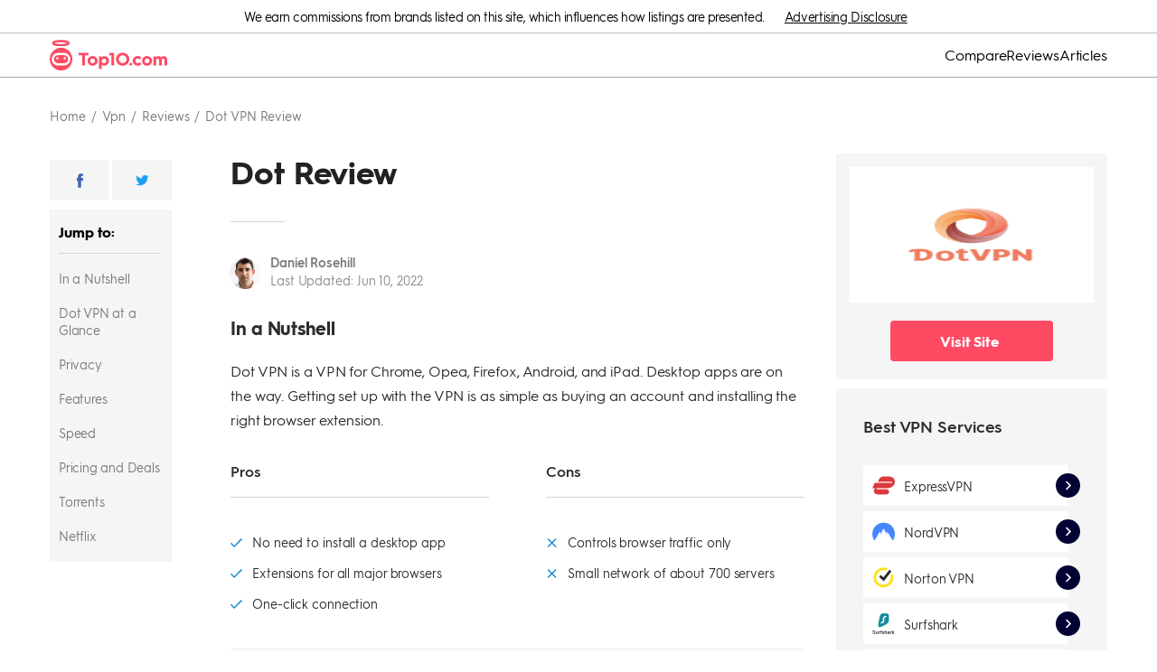

--- FILE ---
content_type: text/html; charset=utf-8
request_url: https://www.top10.com/vpn/reviews/dot-vpn
body_size: 71276
content:
<!DOCTYPE html><html lang="en"><head><meta charSet="utf-8"/><meta http-equiv="X-UA-Compatible" content="IE=edge,chrome=1"/><meta name="viewport" content="width=device-width, initial-scale=1 user-scalable=no"/><meta name="format-detection" content="telephone=no"/><meta name="lang" content="en-US"/><meta name="siteId" content="251"/><meta name="title" content="Dot VPN Browser Extension Review: Prices, Pros and Cons"/><meta name="description" content="Dot VPN is a browser based utility with extensions for Chrome, Firefox, and Opera. How does it stack up to the competition?"/><meta name="author" content="Daniel Rosehill"/><meta name="robots" content="index,follow, max-image-preview:large"/><link rel="canonical" href="https://www.top10.com/vpn/reviews/dot-vpn"/><meta class="swiftype" name="st:title" data-type="string" content="Dot vpn browser extension review: prices, pros and cons"/><meta class="swiftype" name="st:page_type" data-type="enum" content="review"/><meta class="swiftype" name="st:page_priority" data-type="integer" content="40"/><meta name="st:robots" content="follow, index"/><script type="application/ld+json" id="ldjson_website">{
  "@context": "http://schema.org",
  "@type": "WebSite",
  "url": "www.top10.com",
  "name": "Top10.com",
  "description": "Our Top10.com experts test and compare the top 10 best products and services in many categories. We make recommendations to help you make informed decisions."
}</script><script type="application/ld+json" id="ldjson_organization">{
  "@context": "http://schema.org",
  "@type": "Organization",
  "logo": {
    "@type": "ImageObject",
    "url": "//umbrella.data.naturalint.com/production/ninja/images/top10-organization-logo.jpg"
  },
  "brand": {
    "@type": "Thing",
    "name": "Top10.com"
  },
  "url": "www.top10.com",
  "name": "Top10.com",
  "sameAs": [
    "https://twitter.com/Top10comMain",
    "https://www.facebook.com/Top10comMain",
    "https://www.youtube.com/channel/UCjab3YqHt-NuIhYKsib3vbQ"
  ]
}</script><meta property="og:type" content="article"/><meta property="og:title" content="Dot VPN"/><meta property="og:description" content=""/><meta property="og:site_name" content="www.top10.com"/><meta property="og:url" content="https://www.top10.com/vpn/reviews/dot-vpn"/><meta property="twitter:type" content="article"/><meta property="twitter:title" content="Dot VPN"/><meta property="twitter:description" content=""/><meta property="twitter:site_name" content="www.top10.com"/><meta property="twitter:url" content="https://www.top10.com/vpn/reviews/dot-vpn"/><meta property="article:author" content="Daniel Rosehill"/><meta property="article:published_time" content="2022-06-10T10:33:53.322Z"/><title>Dot VPN Browser Extension Review: Prices, Pros and Cons</title><link rel="icon" type="image/x-icon" href="//umbrella.data.naturalint.com/production/sites/uploads/photo/ninjafavicon.20190213094840.png"/><link rel="dns-prefetch" href="//umbrella.s3.naturalint.com"/><link rel="dns-prefetch" href="//umbrella.data.naturalint.com"/><link rel="preconnect" href="https://images.top10.com"/><link rel="preconnect" href="//umbrella.data.naturalint.com/"/><link rel="preconnect" href="//umbrella.s3.naturalint.com/"/><link rel="preconnect" href="https://stats.g.doubleclick.net"/><link rel="preconnect" href="https://connect.facebook.net"/><link rel="preconnect" href="https://api.naturaltracking.com"/><link rel="preload" href="//umbrella.data.naturalint.com/production/fonts/hgs/v2/regular.woff2" as="font" type="font/woff2" crossorigin="anonymous"/><link rel="preload" href="//umbrella.data.naturalint.com/production/fonts/hgs/v2/semibold.woff2" as="font" type="font/woff2" crossorigin="anonymous"/><link rel="preload" href="//umbrella.data.naturalint.com/production/fonts/hgs/v2/bold.woff2" as="font" type="font/woff2" crossorigin="anonymous"/><style>@-webkit-keyframes hs-resize-observer-dummy-animation{from{z-index:0}to{z-index:-1}}@keyframes hs-resize-observer-dummy-animation{from{z-index:0}to{z-index:-1}}html.os-html{color:red;display:block;overflow:hidden;box-sizing:border-box;height:100% !important;width:100% !important;min-width:100% !important;min-height:100% !important;margin:0 !important;position:absolute !important}html.os-html>.os-host{display:block;overflow:hidden;box-sizing:border-box;height:100% !important;width:100% !important;min-width:100% !important;min-height:100% !important;margin:0 !important;position:absolute !important}html.os-html>.os-host>.os-padding{position:absolute}html.os-html>.os-host>.os-scrollbar{position:absolute;z-index:999999}body.os-dragging{cursor:default}body.os-dragging *{cursor:default}.os-host{position:relative;overflow:visible !important;-webkit-flex-direction:column;flex-direction:column;-webkit-flex-wrap:nowrap;flex-wrap:nowrap;-webkit-justify-content:flex-start;justify-content:flex-start;-webkit-align-content:flex-start;align-content:flex-start;-webkit-box-align:start;-ms-flex-align:start;-ms-grid-row-align:flex-start;-webkit-align-items:flex-start;align-items:flex-start}.os-host-textarea{position:relative;overflow:visible !important;-webkit-flex-direction:column;flex-direction:column;-webkit-flex-wrap:nowrap;flex-wrap:nowrap;-webkit-justify-content:flex-start;justify-content:flex-start;-webkit-align-content:flex-start;align-content:flex-start;-webkit-box-align:start;-ms-flex-align:start;-ms-grid-row-align:flex-start;-webkit-align-items:flex-start;align-items:flex-start}.os-host-flexbox{overflow:hidden !important;display:-webkit-flex;display:flex}.os-host-flexbox>.os-size-auto-observer{height:inherit !important;min-height:0;min-width:0;-webkit-flex-grow:0;flex-grow:0;-webkit-flex-shrink:1;flex-shrink:1;-webkit-flex-basis:auto;flex-basis:auto}.os-host-flexbox>.os-content-glue{-webkit-flex-grow:1;flex-grow:1;-webkit-flex-shrink:0;flex-shrink:0;min-height:0;min-width:0;-webkit-flex-grow:0;flex-grow:0;-webkit-flex-shrink:1;flex-shrink:1;-webkit-flex-basis:auto;flex-basis:auto}#os-dummy-scrollbar-size{position:fixed;opacity:0;-ms-filter:'progid:DXImageTransform.Microsoft.Alpha(Opacity=0)';visibility:hidden;overflow:scroll;height:500px;width:500px;-ms-overflow-style:scrollbar !important}#os-dummy-scrollbar-size>div{width:200%;height:200%;margin:10px 0}.os-viewport{-ms-overflow-style:scrollbar !important;direction:inherit !important;box-sizing:inherit !important;resize:none !important;outline:none !important;position:absolute;overflow:hidden;top:0;left:0;bottom:0;right:0;padding:0;margin:0;-webkit-overflow-scrolling:touch}.os-viewport-native-scrollbars-invisible#os-dummy-scrollbar-size::-webkit-scrollbar{display:none !important;width:0 !important;height:0 !important;visibility:hidden !important;background:transparent !important}.os-viewport-native-scrollbars-invisible#os-dummy-scrollbar-size::-webkit-scrollbar-corner{display:none !important;width:0 !important;height:0 !important;visibility:hidden !important;background:transparent !important}.os-viewport-native-scrollbars-invisible.os-viewport::-webkit-scrollbar{display:none !important;width:0 !important;height:0 !important;visibility:hidden !important;background:transparent !important}.os-viewport-native-scrollbars-invisible.os-viewport::-webkit-scrollbar-corner{display:none !important;width:0 !important;height:0 !important;visibility:hidden !important;background:transparent !important}.os-content-glue{box-sizing:inherit;max-height:100%;max-width:100%;width:100%;pointer-events:none}.os-padding{box-sizing:inherit;direction:inherit;position:absolute;overflow:visible;padding:0;margin:0;left:0;top:0;bottom:0;right:0;width:auto !important;height:auto !important;z-index:1}.os-padding+.os-scrollbar-corner{opacity:0;visibility:hidden;pointer-events:none}.os-host-overflow{overflow:hidden !important}.os-host-overflow>.os-padding{overflow:hidden}.os-content-arrange{position:absolute;z-index:-1;min-height:1px;min-width:1px;pointer-events:none}.os-content{direction:inherit;box-sizing:border-box !important;position:relative;display:block;height:100%;width:100%;height:100%;width:100%;visibility:visible}.os-content>.os-textarea{box-sizing:border-box !important;direction:inherit !important;float:none !important;margin:0 !important;max-height:none !important;max-width:none !important;border:none !important;border-radius:0 !important;background:transparent !important;outline:0 none transparent !important;overflow:hidden !important;resize:none !important;position:absolute !important;top:0 !important;left:0 !important;z-index:1;padding:0}.os-content>.os-textarea-cover{z-index:-1;pointer-events:none}.os-content>.os-textarea[wrap='off']{white-space:pre !important;margin:0 !important}.os-host-rtl>.os-padding>.os-viewport>.os-content>.os-textarea{right:0 !important}.os-host-rtl>.os-scrollbar-horizontal{right:0}.os-host-rtl>.os-scrollbar-vertical{right:auto;left:0}.os-host-rtl>.os-scrollbar-corner{right:auto;left:0}.os-host-rtl>.os-scrollbar-corner-resize-both{cursor:nesw-resize}.os-host-rtl>.os-scrollbar-corner.os-scrollbar-corner-resize{-webkit-transform:scale(-1, 1);transform:scale(-1, 1)}.os-text-inherit{font-family:inherit;font-size:inherit;font-weight:inherit;font-style:inherit;font-variant:inherit;text-transform:inherit;text-decoration:inherit;text-indent:inherit;text-align:inherit;text-shadow:inherit;text-overflow:inherit;letter-spacing:inherit;word-spacing:inherit;line-height:inherit;unicode-bidi:inherit;direction:inherit;color:inherit;cursor:text}.os-resize-observer{box-sizing:inherit;display:block;opacity:0;position:absolute;top:0;left:0;height:100%;width:100%;overflow:hidden;pointer-events:none;z-index:-1;-webkit-animation-duration:0.001s;animation-duration:0.001s;-webkit-animation-name:hs-resize-observer-dummy-animation;animation-name:hs-resize-observer-dummy-animation}.os-resize-observer-host{box-sizing:inherit;display:block;opacity:0;position:absolute;top:0;left:0;height:100%;width:100%;overflow:hidden;pointer-events:none;z-index:-1;padding:inherit;border:inherit;border-color:rgba(0,0,0,0);border-style:solid;box-sizing:border-box}.os-resize-observer-host:after{content:'';height:200%;width:200%;padding:inherit;border:inherit;margin:0;display:block;box-sizing:content-box}.os-resize-observer-host>.os-resize-observer{height:200%;width:200%;padding:inherit;border:inherit;margin:0;display:block;box-sizing:content-box}.os-resize-observer.observed{box-sizing:border-box !important}object.os-resize-observer{box-sizing:border-box !important}.os-size-auto-observer{box-sizing:inherit !important;height:100%;width:inherit;max-width:1px;position:relative;float:left;max-height:1px;overflow:hidden;z-index:-1;padding:0;margin:0;pointer-events:none;-webkit-flex-grow:inherit;flex-grow:inherit;-webkit-flex-shrink:0;flex-shrink:0;-webkit-flex-basis:0;flex-basis:0}.os-size-auto-observer>.os-resize-observer{width:1000%;height:1000%;min-height:1px;min-width:1px}.os-resize-observer-item{position:absolute;top:0;right:0;bottom:0;left:0;overflow:hidden;z-index:-1;opacity:0;direction:ltr !important;-webkit-flex:none !important;flex:none !important}.os-resize-observer-item-final{position:absolute;left:0;top:0;transition:none !important;-webkit-flex:none !important;flex:none !important}.os-host-transition>.os-scrollbar{transition:opacity 0.3s, visibility 0.3s, top 0.3s, right 0.3s, bottom 0.3s, left 0.3s}.os-host-transition>.os-scrollbar-corner{transition:opacity 0.3s, visibility 0.3s, top 0.3s, right 0.3s, bottom 0.3s, left 0.3s}.os-scrollbar{position:absolute;opacity:1;-ms-filter:'progid:DXImageTransform.Microsoft.Alpha(Opacity=100)';z-index:1;pointer-events:none}.os-scrollbar:hover{opacity:1 !important;visibility:visible !important}.os-scrollbar-corner{position:absolute;opacity:1;-ms-filter:'progid:DXImageTransform.Microsoft.Alpha(Opacity=100)';z-index:1;bottom:0;right:0}.os-scrollbar-track{pointer-events:auto;position:relative;height:100%;width:100%;padding:0 !important;border:none !important}.os-scrollbar-handle{pointer-events:auto;position:absolute;width:100%;height:100%}.os-scrollbar-handle-off{pointer-events:none}.os-scrollbar-track-off{pointer-events:none}.os-scrollbar.os-scrollbar-unusable{pointer-events:none !important}.os-scrollbar.os-scrollbar-unusable *{pointer-events:none !important}.os-scrollbar.os-scrollbar-unusable .os-scrollbar-handle{opacity:0 !important}.os-scrollbar-horizontal{bottom:0;left:0}.os-scrollbar-horizontal+.os-scrollbar-vertical.os-scrollbar-auto-hidden+.os-scrollbar-corner{opacity:0;visibility:hidden;pointer-events:none}.os-scrollbar-vertical{top:0;right:0}.os-scrollbar-auto-hidden{opacity:0;visibility:hidden;pointer-events:none}.os-host-resize-disabled.os-host-scrollbar-horizontal-hidden>.os-scrollbar-corner{opacity:0;visibility:hidden;pointer-events:none}.os-host-resize-disabled.os-host-scrollbar-horizontal-hidden>.os-scrollbar-vertical{top:0;bottom:0}.os-host-scrollbar-horizontal-hidden>.os-scrollbar-horizontal{opacity:0;visibility:hidden;pointer-events:none}.os-host-resize-disabled.os-host-scrollbar-vertical-hidden>.os-scrollbar-corner{opacity:0;visibility:hidden;pointer-events:none}.os-host-resize-disabled.os-host-scrollbar-vertical-hidden>.os-scrollbar-horizontal{right:0;left:0}.os-host-scrollbar-vertical-hidden>.os-scrollbar-vertical{opacity:0;visibility:hidden;pointer-events:none}.os-scrollbar-horizontal.os-scrollbar-auto-hidden+.os-scrollbar-vertical+.os-scrollbar-corner{opacity:0;visibility:hidden;pointer-events:none}.os-scrollbar-horizontal.os-scrollbar-auto-hidden+.os-scrollbar-vertical.os-scrollbar-auto-hidden+.os-scrollbar-corner{opacity:0;visibility:hidden;pointer-events:none}.os-scrollbar-corner-resize-both{cursor:nwse-resize}.os-scrollbar-corner-resize-horizontal{cursor:ew-resize}.os-scrollbar-corner-resize-vertical{cursor:ns-resize}.os-dragging .os-scrollbar-corner.os-scrollbar-corner-resize{cursor:default}.os-host-rtl.os-host-resize-disabled.os-host-scrollbar-vertical-hidden>.os-scrollbar-horizontal{right:0;left:0}.os-scrollbar-corner.os-scrollbar-corner-resize{opacity:1 !important;visibility:visible !important;background-image:url("[data-uri]");background-repeat:no-repeat;background-position:100% 100%;pointer-events:auto !important}.os-theme-none>.os-scrollbar-horizontal{display:none !important}.os-theme-none>.os-scrollbar-vertical{display:none !important}.os-theme-none>.os-scrollbar-corner{display:none !important}.os-theme-none>.os-scrollbar-corner-resize{display:block !important;min-width:10px;min-height:10px}.os-theme-dark>.os-scrollbar-horizontal{right:10px;height:10px}.os-theme-dark>.os-scrollbar-horizontal>.os-scrollbar-track>.os-scrollbar-handle{min-width:30px}.os-theme-dark>.os-scrollbar-horizontal .os-scrollbar-handle:before{content:'';position:absolute;left:0;right:0;top:0;bottom:0;display:block;top:-6px;bottom:-2px}.os-theme-dark>.os-scrollbar-vertical{bottom:10px;width:10px}.os-theme-dark>.os-scrollbar-vertical>.os-scrollbar-track>.os-scrollbar-handle{min-height:30px}.os-theme-dark>.os-scrollbar-vertical .os-scrollbar-handle:before{content:'';position:absolute;left:0;right:0;top:0;bottom:0;display:block;left:-6px;right:-2px}.os-theme-dark>.os-scrollbar-corner{height:10px;width:10px;background-color:rgba(0,0,0,0)}.os-theme-dark>.os-scrollbar{padding:2px;box-sizing:border-box;background:transparent}.os-theme-dark>.os-scrollbar>.os-scrollbar-track{background:transparent;border-radius:10px}.os-theme-dark>.os-scrollbar>.os-scrollbar-track>.os-scrollbar-handle{border-radius:10px;background:rgba(0,0,0,0.4)}.os-theme-dark>.os-scrollbar>.os-scrollbar-track>.os-scrollbar-handle.active{background:rgba(0,0,0,0.7)}.os-theme-dark>.os-scrollbar:hover>.os-scrollbar-track>.os-scrollbar-handle{background:rgba(0,0,0,0.55)}.os-theme-dark>.os-scrollbar.os-scrollbar-unusable{background:transparent}.os-theme-light>.os-scrollbar-horizontal{right:10px;height:10px}.os-theme-light>.os-scrollbar-horizontal>.os-scrollbar-track>.os-scrollbar-handle{min-width:30px}.os-theme-light>.os-scrollbar-horizontal .os-scrollbar-handle:before{content:'';position:absolute;left:0;right:0;top:0;bottom:0;display:block;top:-6px;bottom:-2px}.os-theme-light>.os-scrollbar-vertical{bottom:10px;width:10px}.os-theme-light>.os-scrollbar-vertical>.os-scrollbar-track>.os-scrollbar-handle{min-height:30px}.os-theme-light>.os-scrollbar-vertical .os-scrollbar-handle:before{content:'';position:absolute;left:0;right:0;top:0;bottom:0;display:block;left:-6px;right:-2px}.os-theme-light>.os-scrollbar-corner{height:10px;width:10px;background-color:rgba(0,0,0,0)}.os-theme-light>.os-scrollbar{padding:2px;box-sizing:border-box;background:transparent}.os-theme-light>.os-scrollbar>.os-scrollbar-track{background:transparent;border-radius:10px}.os-theme-light>.os-scrollbar>.os-scrollbar-track>.os-scrollbar-handle{border-radius:10px;background:rgba(255,255,255,0.4)}.os-theme-light>.os-scrollbar>.os-scrollbar-track>.os-scrollbar-handle.active{background:rgba(255,255,255,0.7)}.os-theme-light>.os-scrollbar:hover>.os-scrollbar-track>.os-scrollbar-handle{background:rgba(255,255,255,0.55)}.os-theme-light>.os-scrollbar.os-scrollbar-unusable{background:transparent}.os-theme-dark.os-host-rtl>.os-scrollbar-horizontal{left:10px;right:0}.os-theme-light.os-host-rtl>.os-scrollbar-horizontal{left:10px;right:0}.os-theme-dark.os-host-transition>.os-scrollbar>.os-scrollbar-track>.os-scrollbar-handle{transition:background-color 0.3s}.os-theme-light.os-host-transition>.os-scrollbar>.os-scrollbar-track>.os-scrollbar-handle{transition:background-color 0.3s}.os-theme-dark.os-host-scrollbar-horizontal-hidden>.os-scrollbar-horizontal .os-scrollbar-handle:before{display:none}.os-theme-dark.os-host-scrollbar-vertical-hidden>.os-scrollbar-vertical .os-scrollbar-handle:before{display:none}.os-theme-light.os-host-scrollbar-horizontal-hidden>.os-scrollbar-horizontal .os-scrollbar-handle:before{display:none}.os-theme-light.os-host-scrollbar-vertical-hidden>.os-scrollbar-vertical .os-scrollbar-handle:before{display:none}.os-host-rtl.os-theme-dark>.os-scrollbar-vertical .os-scrollbar-handle:before{right:-6px;left:-2px}.os-host-rtl.os-theme-light>.os-scrollbar-vertical .os-scrollbar-handle:before{right:-6px;left:-2px}.os-theme-thin-dark>.os-scrollbar-horizontal{right:14px;height:14px;padding:0 6px}.os-theme-thin-dark>.os-scrollbar-vertical{bottom:14px;width:14px;padding:6px 0}.os-theme-thin-dark.os-host-rtl>.os-scrollbar-horizontal{left:14px;right:0}.os-theme-thin-dark>.os-scrollbar-corner{height:14px;width:14px;background-color:transparent}.os-theme-thin-dark>.os-scrollbar>.os-scrollbar-track{background:transparent}.os-theme-thin-dark>.os-scrollbar-horizontal>.os-scrollbar-track:before,.os-theme-thin-dark>.os-scrollbar-vertical>.os-scrollbar-track:before{content:'';display:block;position:absolute;background:rgba(0,0,0,0.15)}.os-theme-thin-dark>.os-scrollbar-horizontal>.os-scrollbar-track:before,.os-theme-thin-dark>.os-scrollbar-horizontal>.os-scrollbar-track>.os-scrollbar-handle:before{left:0;right:0;height:2px;top:50%;margin-top:-1px}.os-theme-thin-dark>.os-scrollbar-vertical>.os-scrollbar-track:before,.os-theme-thin-dark>.os-scrollbar-vertical>.os-scrollbar-track>.os-scrollbar-handle:before{top:0;bottom:0;width:2px;left:50%;margin-left:-1px}.os-theme-thin-dark>.os-scrollbar>.os-scrollbar-track>.os-scrollbar-handle:before{content:'';display:block;position:absolute;background:rgba(0,0,0,0.5);border-radius:10px}.os-theme-thin-dark>.os-scrollbar-horizontal>.os-scrollbar-track>.os-scrollbar-handle:hover:before,.os-theme-thin-dark>.os-scrollbar-horizontal>.os-scrollbar-track>.os-scrollbar-handle.active:before{height:4px;margin-top:-2px}.os-theme-thin-dark>.os-scrollbar-vertical>.os-scrollbar-track>.os-scrollbar-handle:hover:before,.os-theme-thin-dark>.os-scrollbar-vertical>.os-scrollbar-track>.os-scrollbar-handle.active:before{width:4px;margin-left:-2px}.os-theme-thin-dark>.os-scrollbar-horizontal>.os-scrollbar-track>.os-scrollbar-handle:hover:before,.os-theme-thin-dark>.os-scrollbar-vertical>.os-scrollbar-track>.os-scrollbar-handle:hover:before{background:rgba(0,0,0,0.7)}.os-theme-thin-dark>.os-scrollbar-horizontal>.os-scrollbar-track>.os-scrollbar-handle.active:before,.os-theme-thin-dark>.os-scrollbar-vertical>.os-scrollbar-track>.os-scrollbar-handle.active:before{background:#000000}.os-theme-thin-dark>.os-scrollbar-horizontal>.os-scrollbar-track>.os-scrollbar-handle{height:100%;min-width:30px}.os-theme-thin-dark>.os-scrollbar-vertical>.os-scrollbar-track>.os-scrollbar-handle{width:100%;min-height:30px}.os-theme-thin-dark.os-host-transition>.os-scrollbar-horizontal>.os-scrollbar-track>.os-scrollbar-handle:before{transition:height 0.3s, margin-top 0.3s, background 0.2s}.os-theme-thin-dark.os-host-transition>.os-scrollbar-vertical>.os-scrollbar-track>.os-scrollbar-handle:before{transition:width 0.3s, margin-left 0.3s, background 0.2s}@media screen and (min-width: 1000px){.hidden-gt-md{display:none}}@media screen and (max-width: 999px){.hidden-ls-md{display:none}}.html-content{box-sizing:border-box;max-width:680px;width:100%;-webkit-flex-grow:0;flex-grow:0;-webkit-flex-direction:column;flex-direction:column;word-wrap:break-word;font-size:16px;line-height:27px;font-weight:400;color:#2d2d2d}@media screen and (max-width: 999px){.html-content{max-width:initial}}.html-content>*{box-sizing:border-box;display:block}.html-content>*:empty{margin:0;padding:0}.html-content__section{width:100%}.html-content ul{margin:0 0 40px 0;padding:0 0 0 24px;list-style-type:none;font-size:15px}.html-content ul li{margin:0 0 15px 0;padding:0;font-size:16px;line-height:27px;font-weight:400}.html-content ul li:before{content:' ';background-image:url("data:image/svg+xml;charset=utf,%3Csvg%20viewBox%3D%220%200%206%206%22%20xmlns%3D%22http%3A%2F%2Fwww.w3.org%2F2000%2Fsvg%22%3E%3Cpath%20d%3D%22m417%202307v-6h6v6z%22%20fill%3D%22%231789d5%22%20transform%3D%22translate%28-417%20-2301%29%22%2F%3E%3C%2Fsvg%3E");background-size:6px 6px;background-repeat:no-repeat;background-position:center left;width:22px;height:27px;color:#1789d5;float:left;display:inline-block;margin-left:-22px}.html-content ul+p,.html-content ul+ul,.html-content ul+ol{margin-top:-20px}.html-content ol{margin:0 0 30px 0;padding:0}.html-content ol li{font-size:16px;line-height:27px;font-weight:400;margin:0 0 15px 17px;padding:0 0 0 8px}.html-content .wysiwyg--table__table .wysiwyg--table__thead .wysiwyg--table__tr,.html-content .wysiwyg--table__table .wysiwyg--table__tbody .wysiwyg--table__tr{margin:0;display:-webkit-flex;display:flex;position:relative;-webkit-flex-direction:row;flex-direction:row;-webkit-align-items:stretch;align-items:stretch}.html-content .wysiwyg--table__table .wysiwyg--table__thead .wysiwyg--table__tr:last-child,.html-content .wysiwyg--table__table .wysiwyg--table__tbody .wysiwyg--table__tr:last-child{border-bottom:none}.html-content .wysiwyg--table__table .wysiwyg--table__thead .wysiwyg--table__tr .wysiwyg--table__th,.html-content .wysiwyg--table__table .wysiwyg--table__thead .wysiwyg--table__tr .wysiwyg--table__td,.html-content .wysiwyg--table__table .wysiwyg--table__tbody .wysiwyg--table__tr .wysiwyg--table__td,.html-content .wysiwyg--table__container .wysiwyg--table__sticky__item{-ms-word-break:break-word;word-break:break-word;width:140px !important;box-sizing:content-box;white-space:normal;-webkit-align-items:center;align-items:center;line-height:18px;font-size:14px;-webkit-flex-shrink:0;flex-shrink:0;display:-webkit-flex;display:flex;color:#2d2d2d;margin:0}.html-content .wysiwyg--table__table .wysiwyg--table__thead .wysiwyg--table__tr .td-col-2.wysiwyg--table__th,.html-content .wysiwyg--table__table .wysiwyg--table__thead .wysiwyg--table__tr .td-col-2.wysiwyg--table__td,.html-content .wysiwyg--table__table .wysiwyg--table__tbody .wysiwyg--table__tr .td-col-2.wysiwyg--table__th,.html-content .wysiwyg--table__table .wysiwyg--table__tbody .wysiwyg--table__tr .td-col-2.wysiwyg--table__td{width:195px !important}@media screen and (max-width: 767px){.html-content .wysiwyg--table__table .wysiwyg--table__thead .wysiwyg--table__tr .td-col-2.wysiwyg--table__th,.html-content .wysiwyg--table__table .wysiwyg--table__thead .wysiwyg--table__tr .td-col-2.wysiwyg--table__td,.html-content .wysiwyg--table__table .wysiwyg--table__tbody .wysiwyg--table__tr .td-col-2.wysiwyg--table__th,.html-content .wysiwyg--table__table .wysiwyg--table__tbody .wysiwyg--table__tr .td-col-2.wysiwyg--table__td{width:150px !important}}.html-content .wysiwyg--table__table .wysiwyg--table__thead .wysiwyg--table__tr .td-col-3.wysiwyg--table__th,.html-content .wysiwyg--table__table .wysiwyg--table__thead .wysiwyg--table__tr .td-col-3.wysiwyg--table__td,.html-content .wysiwyg--table__table .wysiwyg--table__tbody .wysiwyg--table__tr .td-col-3.wysiwyg--table__th,.html-content .wysiwyg--table__table .wysiwyg--table__tbody .wysiwyg--table__tr .td-col-3.wysiwyg--table__td{width:160px !important;min-width:125px;max-width:160px}@media screen and (max-width: 999px){.html-content .wysiwyg--table__table .wysiwyg--table__thead .wysiwyg--table__tr .td-col-3.wysiwyg--table__th,.html-content .wysiwyg--table__table .wysiwyg--table__thead .wysiwyg--table__tr .td-col-3.wysiwyg--table__td,.html-content .wysiwyg--table__table .wysiwyg--table__tbody .wysiwyg--table__tr .td-col-3.wysiwyg--table__th,.html-content .wysiwyg--table__table .wysiwyg--table__tbody .wysiwyg--table__tr .td-col-3.wysiwyg--table__td{min-width:159px;max-width:160px}}.html-content .wysiwyg--table__table .wysiwyg--table__thead .wysiwyg--table__tr .td-col-4.wysiwyg--table__th,.html-content .wysiwyg--table__table .wysiwyg--table__thead .wysiwyg--table__tr .td-col-4.wysiwyg--table__td,.html-content .wysiwyg--table__table .wysiwyg--table__tbody .wysiwyg--table__tr .td-col-4.wysiwyg--table__th,.html-content .wysiwyg--table__table .wysiwyg--table__tbody .wysiwyg--table__tr .td-col-4.wysiwyg--table__td{min-width:116px;max-width:140px}.html-content .wysiwyg--table__table .wysiwyg--table__thead .wysiwyg--table__tr .wysiwyg--table__th,.html-content .wysiwyg--table__table .wysiwyg--table__thead .wysiwyg--table__tr .wysiwyg--table__td,.html-content .wysiwyg--table__table .wysiwyg--table__tbody .wysiwyg--table__tr .wysiwyg--table__td{padding:25px 0 25px 20px}.html-content .wysiwyg--table__container .wysiwyg--table__sticky__item{-ms-word-break:break-word;word-break:break-word;padding:25px 20px 25px 14px;background-color:initial;margin:0}.html-content .wysiwyg--table__container .wysiwyg--table__sticky__item:first-child{background-color:#f5f5f5;width:86px !important;font-weight:700}@media screen and (-ms-high-contrast: active), (-ms-high-contrast: none){.html-content .wysiwyg--table__container .wysiwyg--table__sticky__item:first-child{width:63px !important}}.html-content .wysiwyg--table__container .wysiwyg--table__sticky__item:not(:first-child){border-bottom:1px solid #d5d5d5;width:90px !important;-webkit-flex-grow:1;flex-grow:1}.html-content .wysiwyg--table__container .wysiwyg--table__sticky__item:last-child{margin-right:0}.html-content .wysiwyg--table__table .wysiwyg--table__thead .wysiwyg--table__tr .wysiwyg--table__th:last-child,.html-content .wysiwyg--table__table .wysiwyg--table__thead .wysiwyg--table__tr .wysiwyg--table__td:last-child,.html-content .wysiwyg--table__table .wysiwyg--table__tbody .wysiwyg--table__tr .wysiwyg--table__th:last-child,.html-content .wysiwyg--table__table .wysiwyg--table__tbody .wysiwyg--table__tr .wysiwyg--table__td:last-child{padding-right:14px}.html-content .wysiwyg--table__container .wysiwyg--table__arrow{background:url("data:image/svg+xml;charset=utf,%3Csvg%20id%3D%22cta-arrow%22%20version%3D%221.1%22%20viewBox%3D%220%200%2011%2011%22%20xmlns%3D%22http%3A%2F%2Fwww.w3.org%2F2000%2Fsvg%22%3E%3Cg%20fill%3D%22none%22%20fill-rule%3D%22evenodd%22%3E%3Cpolygon%20points%3D%225.5%200%204.5375%200.9625%208.3875%204.8125%200%204.8125%200%206.1875%208.3875%206.1875%204.5375%2010.038%205.5%2011%2011%205.5%22%20fill%3D%22%231789d5%22%20%2F%3E%3C%2Fg%3E%3C%2Fsvg%3E") no-repeat center;box-shadow:0 0 5px 3px #d5d5d5;background-size:14px 16px;background-color:white;margin-left:-6px;position:absolute;border-radius:50%;font-size:13px;padding:21px;z-index:1;opacity:0;transition:opacity .6s}.html-content .wysiwyg--table__container{margin:0 0 40px 0;position:relative;max-width:656px;display:-webkit-flex;display:flex}.html-content .wysiwyg--table__container img[data-feature-input-type='logo']{margin-bottom:0;display:initial}.html-content .wysiwyg--table__container .wysiwyg--table__sticky{-ms-word-break:initial;word-break:initial;box-shadow:5px 0 6px -2px #d5d5d5;border:1px solid #d5d5d5;border-bottom:none;border-right:none;width:120px;display:-webkit-flex;display:flex;-webkit-flex-direction:column;flex-direction:column;z-index:1;margin:0}.html-content .wysiwyg--table__container .wysiwyg--table__sticky__item__container{margin:0}.html-content .wysiwyg--table__container .wysiwyg--table__arrow.disabled{background:url("data:image/svg+xml;charset=utf,%3Csvg%20id%3D%22cta-arrow%22%20version%3D%221.1%22%20viewBox%3D%220%200%2011%2011%22%20xmlns%3D%22http%3A%2F%2Fwww.w3.org%2F2000%2Fsvg%22%3E%3Cg%20fill%3D%22none%22%20fill-rule%3D%22evenodd%22%3E%3Cpolygon%20points%3D%225.5%200%204.5375%200.9625%208.3875%204.8125%200%204.8125%200%206.1875%208.3875%206.1875%204.5375%2010.038%205.5%2011%2011%205.5%22%20fill%3D%22%23d5d5d5%22%20%2F%3E%3C%2Fg%3E%3C%2Fsvg%3E") no-repeat center;background-size:14px 16px;background-color:white}.html-content .wysiwyg--table__container .wysiwyg--table__arrow--right{right:-22px}@media screen and (max-width: 887px){.html-content .wysiwyg--table__container .wysiwyg--table__arrow--right{right:-15px}}@media screen and (max-width: 767px){.html-content .wysiwyg--table__container .wysiwyg--table__arrow--right{right:0}}.html-content .wysiwyg--table__container .wysiwyg--table__arrow--left{left:0;-webkit-transform:rotate(180deg);transform:rotate(180deg)}@media screen and (max-width: 887px){.html-content .wysiwyg--table__container .wysiwyg--table__arrow--left{left:7px}}@media screen and (max-width: 1228px){.html-content .wysiwyg--table__container{max-width:635px}}.html-content .wysiwyg--table__table{-webkit-overflow-scrolling:touch;border:1px solid #d5d5d5;scroll-behavior:smooth;width:auto !important;white-space:nowrap;overflow-y:hidden;overflow-x:auto;height:100%;margin:0}.html-content .wysiwyg--table__table .os-resize-observer-host{margin:0 !important}.html-content .wysiwyg--table__table .os-size-auto-observer{margin:0 !important}.html-content .wysiwyg--table__table .os-padding{margin:0 !important}.html-content .wysiwyg--table__table .os-padding .os-viewport{margin:0 !important}.html-content .wysiwyg--table__table .os-content{margin:0 !important}.html-content .wysiwyg--table__table .os-scrollbar-horizontal{margin:0 0 -4px 0;padding:0}.html-content .wysiwyg--table__table .wysiwyg--table__thead{margin:0}.html-content .wysiwyg--table__table .wysiwyg--table__thead .wysiwyg--table__tr{background-color:#f5f5f5}.html-content .wysiwyg--table__table .wysiwyg--table__thead .wysiwyg--table__tr .wysiwyg--table__th{width:auto;min-width:auto;font-weight:700;background-color:#f5f5f5}.html-content .wysiwyg--table__table .wysiwyg--table__thead .wysiwyg--table__tr .wysiwyg--table__td{font-weight:700;background-color:#f5f5f5}.html-content .wysiwyg--table__table .wysiwyg--table__tbody{margin:0}.html-content .wysiwyg--table__table .wysiwyg--table__tbody .wysiwyg--table__tr .wysiwyg--table__td{border-bottom:1px solid #d5d5d5}.html-content .wysiwyg--table__table .wysiwyg--table__tbody .wysiwyg--table__tr .wysiwyg--table__td a.cta-button{max-width:100px !important;min-width:90px !important;height:25px !important;font-size:14px}.html-content .wysiwyg--table__table .wysiwyg--table__tbody .wysiwyg--table__tr:last-child .wysiwyg--table__td{border-bottom:none}.html-content .main-title{display:block;margin:0;padding:0;font-size:35px;line-height:40px;font-weight:700}.html-content .main-title:after{margin:40px 0;display:block;content:' ';width:60px;height:1px;background-color:#d5d5d5}@-webkit-keyframes slideArrow{0%{margin-left:0.3em;color:#1789d5}100%{margin-left:0.6em;color:#1564bf}}@keyframes slideArrow{0%{margin-left:0.3em;color:#1789d5}100%{margin-left:0.6em;color:#1564bf}}@-webkit-keyframes slideArrowOut{0%{margin-left:0.6em}100%{margin-left:0.3em}}@keyframes slideArrowOut{0%{margin-left:0.6em}100%{margin-left:0.3em}}.html-content .arrow:after{font-size:11px;line-height:32px;font-weight:inherit;content:' ';display:-webkit-inline-flex;display:inline-flex;background-image:url("data:image/svg+xml;charset=utf,%3Csvg%20id%3D%22cta-arrow%22%20version%3D%221.1%22%20viewBox%3D%220%200%2011%2011%22%20xmlns%3D%22http%3A%2F%2Fwww.w3.org%2F2000%2Fsvg%22%3E%3Cg%20fill%3D%22none%22%20fill-rule%3D%22evenodd%22%3E%3Cpolygon%20points%3D%225.5%200%204.5375%200.9625%208.3875%204.8125%200%204.8125%200%206.1875%208.3875%206.1875%204.5375%2010.038%205.5%2011%2011%205.5%22%20fill%3D%22%231789d5%22%20%2F%3E%3C%2Fg%3E%3C%2Fsvg%3E");width:11px;height:11px;margin-left:0.3em;-webkit-animation:slideArrowOut 150ms ease-out;animation:slideArrowOut 150ms ease-out}.html-content .arrow:hover{text-decoration:none;color:#1564bf}.html-content .arrow:hover:after{background-image:url("data:image/svg+xml;charset=utf,%3Csvg%20id%3D%22cta-arrow%22%20version%3D%221.1%22%20viewBox%3D%220%200%2011%2011%22%20xmlns%3D%22http%3A%2F%2Fwww.w3.org%2F2000%2Fsvg%22%3E%3Cg%20fill%3D%22none%22%20fill-rule%3D%22evenodd%22%3E%3Cpolygon%20points%3D%225.5%200%204.5375%200.9625%208.3875%204.8125%200%204.8125%200%206.1875%208.3875%206.1875%204.5375%2010.038%205.5%2011%2011%205.5%22%20fill%3D%22%231564bf%22%20%2F%3E%3C%2Fg%3E%3C%2Fsvg%3E");-webkit-animation:slideArrow 150ms ease-out;animation:slideArrow 150ms ease-out;margin-left:0.6em}.html-content figure{position:relative;margin:0 0 40px 0;padding:0;display:-webkit-flex;display:flex;-webkit-flex-direction:column;flex-direction:column}.html-content figure .image-overlay{position:absolute;opacity:1;background:rgba(0,0,0,0.2);width:100%;height:calc(100% - 15px);top:0;cursor:pointer;transition:all 0.3s ease-in-out}.html-content figure .image-overlay--hidden{opacity:0}.html-content figure .zoom-icon{background:white;border-radius:50%;position:absolute;right:15px;bottom:30px;box-shadow:0 0 10px rgba(0,0,0,0.25);transition:all 0.2s ease-in-out;opacity:1;cursor:pointer;width:60px;height:60px}.html-content figure .zoom-icon--hidden{opacity:0}.html-content figure .zoom-icon:after,.html-content figure .zoom-icon:before{content:' ';display:-webkit-flex;display:flex;background-image:url("data:image/svg+xml;charset=utf,%3Csvg%20id%3D%22cta-arrow%22%20version%3D%221.1%22%20viewBox%3D%220%200%2011%2011%22%20xmlns%3D%22http%3A%2F%2Fwww.w3.org%2F2000%2Fsvg%22%3E%3Cg%20fill%3D%22none%22%20fill-rule%3D%22evenodd%22%3E%3Cpolygon%20points%3D%225.5%200%204.5375%200.9625%208.3875%204.8125%200%204.8125%200%206.1875%208.3875%206.1875%204.5375%2010.038%205.5%2011%2011%205.5%22%20fill%3D%22%231789d5%22%20%2F%3E%3C%2Fg%3E%3C%2Fsvg%3E");width:15px;height:15px;position:absolute;width:15px;height:15px}.html-content figure .zoom-icon:after{-webkit-transform:rotate(-45deg);transform:rotate(-45deg);top:15px;right:15px}.html-content figure .zoom-icon:before{-webkit-transform:rotate(135deg);transform:rotate(135deg);bottom:15px;left:15px}.html-content figure .zoom-icon:hover.zoom-icon:after{-webkit-animation:slideArrowTopRight 0.5s infinite ease-out;animation:slideArrowTopRight 0.5s infinite ease-out}.html-content figure .zoom-icon:hover.zoom-icon:before{-webkit-animation:slideArrowBottomLeft 0.5s infinite ease-out;animation:slideArrowBottomLeft 0.5s infinite ease-out}@-webkit-keyframes slideArrowTopRight{0%{-webkit-transform:translate(0, 0) rotate(-45deg);transform:translate(0, 0) rotate(-45deg)}50%{-webkit-transform:translate(20%, -20%) rotate(-45deg);transform:translate(20%, -20%) rotate(-45deg)}100%{-webkit-transform:translate(0, 0) rotate(-45deg);transform:translate(0, 0) rotate(-45deg)}}@keyframes slideArrowTopRight{0%{-webkit-transform:translate(0, 0) rotate(-45deg);transform:translate(0, 0) rotate(-45deg)}50%{-webkit-transform:translate(20%, -20%) rotate(-45deg);transform:translate(20%, -20%) rotate(-45deg)}100%{-webkit-transform:translate(0, 0) rotate(-45deg);transform:translate(0, 0) rotate(-45deg)}}@-webkit-keyframes slideArrowBottomLeft{0%{-webkit-transform:translate(0, 0) rotate(135deg);transform:translate(0, 0) rotate(135deg)}50%{-webkit-transform:translate(-20%, 20%) rotate(135deg);transform:translate(-20%, 20%) rotate(135deg)}0%{-webkit-transform:translate(0, 0) rotate(135deg);transform:translate(0, 0) rotate(135deg)}}@keyframes slideArrowBottomLeft{0%{-webkit-transform:translate(0, 0) rotate(135deg);transform:translate(0, 0) rotate(135deg)}50%{-webkit-transform:translate(-20%, 20%) rotate(135deg);transform:translate(-20%, 20%) rotate(135deg)}0%{-webkit-transform:translate(0, 0) rotate(135deg);transform:translate(0, 0) rotate(135deg)}}.html-content figure figcaption ~ .image-overlay{height:calc(100% - 35px)}.html-content figure figcaption ~ .zoom-icon{bottom:50px}.html-content figure figure{margin:0}.html-content li figure{margin:5px 0 0 0}.html-content li figcaption{margin:0}.html-content figcaption{margin:0;width:100%;margin-left:auto;margin-right:auto;border:0;display:block;font-size:14px;line-height:19px;font-weight:400;color:#797979}.html-content .fr-video{width:100%;margin-left:auto;margin-right:auto;border:0;display:block;margin-bottom:40px}.html-content .fr-video iframe{width:100%}.html-content .product-cta-button{margin-bottom:40px}.html-content .product-cta-button img{margin-bottom:0}.html-content .product-cta-button .product-cta-button-text{font-weight:700}.html-content .product-cta-button+a,.html-content .product-cta-button+div{margin-top:-10px}.html-content img{width:100%;margin-left:auto;margin-right:auto;border:0;display:block}.html-content img:not(:only-child){margin-bottom:15px}.html-content h1{font-size:35px;line-height:40px;font-weight:700;color:#2d2d2d;margin-bottom:40px}.html-content h2:not(.main-title){font-size:20px;line-height:27px;font-weight:700;color:#2d2d2d;margin:0 0 40px 0}.html-content h2:not(.main-title)+p,.html-content h2:not(.main-title)+h3,.html-content h2:not(.main-title)+strong{margin-top:-20px}.html-content h2:not(.main-title)+ul,.html-content h2:not(.main-title)+ol{margin-top:-20px}.html-content h3{font-size:16px;line-height:27px;font-weight:700;color:#2d2d2d;margin:0 0 40px 0}.html-content h3+a,.html-content h3+div,.html-content h3+h3{margin-top:-10px}.html-content h3+p,.html-content h3+ul,.html-content h3+ol{margin-top:-20px}.html-content strong,.html-content p{display:block;margin:0 0 40px 0;font-size:inherit;line-height:inherit}.html-content strong+h3,.html-content strong+a,.html-content p+h3,.html-content p+a{margin-top:-10px}.html-content strong+ul,.html-content strong+ol,.html-content strong+p,.html-content strong+div,.html-content strong+strong,.html-content p+ul,.html-content p+ol,.html-content p+p,.html-content p+div,.html-content p+strong{margin-top:-20px}.html-content a{font-size:inherit;line-height:inherit;font-weight:600;color:#1789d5;display:block;margin:0 0 30px 0;cursor:pointer;text-decoration:none;font-family:inherit;transition:color 0.3s linear}.html-content a:hover{color:#1564bf}.html-content a+h2{margin-top:10px}.html-content p a,.html-content p strong,.html-content div a,.html-content div strong,.html-content h1 a,.html-content h1 strong,.html-content h2 a,.html-content h2 strong,.html-content h3 a,.html-content h3 strong,.html-content a a,.html-content a strong,.html-content strong a,.html-content strong strong,.html-content figcaption a,.html-content figcaption strong,.html-content ul a,.html-content ul strong,.html-content ol a,.html-content ol strong{display:initial;margin:0}.html-content b{font-weight:700}.html-content strong{font-weight:600}.html-content em{font-style:normal}.html-content p:last-child,.html-content h2:last-child,.html-content h3:last-child,.html-content ul:last-child,.html-content ol:last-child,.html-content li:last-child,.html-content a:last-child,.html-content strong:last-child,.html-content .wysiwyg--table__container:last-child,.html-content .fr-video:last-child,.html-content .product-cta-button:last-child{margin-bottom:0}.adv-disc{display:-webkit-flex;display:flex;position:relative}.adv-disc__text p:first-of-type{margin-top:0}.adv-disc__button{background-color:transparent;color:#797979;border:none;outline:none;text-decoration:none;cursor:pointer;padding:0;transition:opacity 300ms ease-in-out, visibility 100ms ease-in-out, color 300ms linear;white-space:nowrap;font-size:14px;line-height:21px;font-weight:400}@media screen and (max-width: 767px){.adv-disc__button{font-size:16px;cursor:default}}.adv-disc__button span{color:inherit}.adv-disc__button:hover,.adv-disc__button--open{color:#2d2d2d}@media screen and (max-width: 999px){.adv-disc__receive-fees-disclosure__container{display:none}}.adv-disc__receive-fees-disclosure__text{color:#797979;font-size:14px;line-height:21px;font-weight:400}.adv-disc__receive-fees-disclosure__text:after{display:inline-block;content:' ';margin:6px 9px 0 9px;background:#797979;width:1px;height:11px}.adv-disc__container{visibility:visible;display:-webkit-flex;display:flex;-webkit-flex-direction:column;flex-direction:column;width:450px;position:absolute;top:15px;right:0;z-index:26;margin-top:8px;opacity:1;transition:opacity 300ms ease-in-out, visibility 100ms ease-in-out;font-size:14px;line-height:18px;font-weight:400;color:#2d2d2d}.adv-disc__container--hidden{pointer-events:none;opacity:0;visibility:hidden}@media screen and (max-width: 999px){.adv-disc__container{position:fixed;top:50%;left:50%;width:80%;-webkit-transform:translate(-50%, -50%);transform:translate(-50%, -50%)}}.adv-disc__content{box-shadow:0 0 5px rgba(0,0,0,0.3);border:1px solid #efefef;background-color:#ffffff;padding:20px;box-sizing:border-box}.adv-disc__text{font-size:14px;line-height:18px;font-weight:400;color:#2d2d2d}.adv-disc__text>*{margin:0}.adv-disc__text a{text-decoration:none;color:#1789d5;transition:color 0.3s linear;font-weight:700}.adv-disc__text a:hover{color:#1564bf}.adv-disc a:hover{color:#1564bf}.adv-disc__close{width:100%;display:-webkit-flex;display:flex;-webkit-align-items:center;align-items:center;-webkit-justify-content:center;justify-content:center;margin-top:20px;cursor:pointer;background:transparent;text-decoration:none;padding:0;border:none;-webkit-align-self:center;align-self:center;transition:color 0.3s ease-in;font-size:14px;line-height:16px;font-weight:700;color:#1789d5}@media screen and (max-width: 999px){.adv-disc__close{-webkit-align-self:center;align-self:center;cursor:default;font-size:14px;line-height:16px;font-weight:700;color:#1789d5}}.adv-disc__close:active,.adv-disc__close:focus{outline:0}.adv-disc__close:hover{color:#1564bf}.adv-disc__close__label{font-size:inherit;line-height:inherit;font-weight:inherit;color:inherit;text-decoration:none}.adv-disc__close__icon{display:none}.vertical-disc__container{margin-top:40px;margin-bottom:24px;padding-top:24px}.vertical-disc__container+*{margin-top:0}.vertical-disc__container.bordered{border-top:1px solid #d5d5d5}.vertical-disc__text{font-size:14px;line-height:19px;font-weight:400;color:#2d2d2d;max-width:100%}.vertical-disc__text p{margin:0}.vertical-disc__text a{font-weight:600;color:#1789d5;text-decoration:none;transition:color 0.3s linear}.vertical-disc__text a:hover{color:#1564bf}.review-link{font-size:14px;line-height:14px;font-weight:600;color:#1789d5;transition:color 0.3s linear;text-decoration:none;white-space:nowrap}@media (hover: hover){.review-link:hover{color:#1564bf}}.review-link:visited,.review-link:link{text-decoration:none;color:#1789d5}@media (hover: hover){.review-link:visited:hover,.review-link:link:hover{color:#1564bf}}@media screen and (min-width: 768px){.review-link{cursor:pointer}}.setoff-box{width:100%;z-index:22}.setoff-box.hide{display:none}@-webkit-keyframes openMenuMobile{0%{-webkit-transform:translateX(230px);transform:translateX(230px)}100%{-webkit-transform:translate(0);transform:translate(0)}}@keyframes openMenuMobile{0%{-webkit-transform:translateX(230px);transform:translateX(230px)}100%{-webkit-transform:translate(0);transform:translate(0)}}@-webkit-keyframes closeMenuMobile{0%{-webkit-transform:translate(0);transform:translate(0)}100%{-webkit-transform:translateX(230px);transform:translateX(230px)}}@keyframes closeMenuMobile{0%{-webkit-transform:translate(0);transform:translate(0)}100%{-webkit-transform:translateX(230px);transform:translateX(230px)}}.search__bar{position:relative;margin-left:40px}.search__bar .search__icon{width:14px;height:14px;position:absolute;left:0;margin-left:6px;margin-top:10px;pointer-events:none}.search__bar .clear__icon{width:10px;height:10px;position:absolute;right:0;margin-right:7px;margin-top:13px;cursor:pointer;display:none}.search__bar .clear__icon.visible{display:inline}@media screen and (max-width: 1025px){.search__bar{display:none}}.search__bar input::-webkit-input-placeholder{font-weight:400;color:#d5d5d5}.search__bar input:-ms-input-placeholder{font-weight:400;color:#d5d5d5}.search__bar input::-ms-input-placeholder{font-weight:400;color:#d5d5d5}.search__bar input::placeholder{font-weight:400;color:#d5d5d5}.search__bar input{border:1px solid #d5d5d5;margin-top:2px;font-size:14px;line-height:inherit;font-weight:700;color:#2d2d2d;height:26px;width:181px;padding-left:26px;padding-right:19px;outline:none;box-shadow:0 0 0 0 rgba(0,0,0,0);transition:box-shadow 0.3s ease-in-out}.search__bar input:focus,.search__bar input:hover{box-shadow:0 0 5px rgba(0,0,0,0.15);transition:box-shadow 0.3s ease-in-out}.search__results{max-height:184px}.search__results__widget{border:1px solid #d5d5d5;border-top:0 solid #ffffff;box-shadow:2px 2px 5px rgba(0,0,0,0.05),-2px 2px 5px rgba(0,0,0,0.05);background-color:#fff}.search__results__widget.visible:before{content:' ';display:block;background-color:#ff4a64;height:1px;-webkit-animation:scale-line 0.3s ease-in;animation:scale-line 0.3s ease-in}@-webkit-keyframes scale-line{0%{-webkit-transform:scale(0);transform:scale(0);-webkit-transform-origin:top left;transform-origin:top left}100%{-webkit-transform:scale(1);transform:scale(1);-webkit-transform-origin:top left;transform-origin:top left}}@keyframes scale-line{0%{-webkit-transform:scale(0);transform:scale(0);-webkit-transform-origin:top left;transform-origin:top left}100%{-webkit-transform:scale(1);transform:scale(1);-webkit-transform-origin:top left;transform-origin:top left}}.search__results__widget ul{padding:0;margin:0}@media screen and (max-width: 1025px){.search__results__widget ul{display:none}}.search__results__widget ul li{font-size:14px;line-height:inherit;font-weight:400;color:#797979;list-style-type:none;padding:11px 14px;text-decoration:none;display:block;white-space:pre-wrap;cursor:pointer}.search__results__widget ul .active{background-color:#f5f5f5}.search__results__widget ul em{font-weight:700;color:#2d2d2d;font-style:normal}.nav-group{display:-webkit-flex;display:flex;-webkit-flex-direction:column;flex-direction:column;-webkit-justify-content:center;justify-content:center;position:absolute;min-height:60px;box-sizing:border-box;top:0;right:0}@media screen and (max-width: 999px){.nav-group{width:auto;height:60px;right:20px}}@media screen and (min-width: 1000px){.nav-group:hover .nav-group__title{color:#ff4a64}}@media screen and (min-width: 1000px) and (min-width: 1000px){.nav-group:hover .nav-group__title__icon{background-image:url("data:image/svg+xml;charset=utf,%3Csvg%20width%3D%2212%22%20height%3D%228%22%20xmlns%3D%22http%3A%2F%2Fwww.w3.org%2F2000%2Fsvg%22%20xmlns%3Axlink%3D%22http%3A%2F%2Fwww.w3.org%2F1999%2Fxlink%22%3E%3Cdefs%3E%3Cpath%20d%3D%22M1403.6%2028l-4.6%204.6-4.6-4.6-1.4%201.4%206%206%206-6z%22%20id%3D%22a%22%2F%3E%3C%2Fdefs%3E%3Cg%20transform%3D%22translate%28-1393%20-28%29%22%3E%3Cuse%20xlink%3Ahref%3D%22%23a%22%20fill%3D%22%23ff4a64%22%2F%3E%3C%2Fg%3E%3C%2Fsvg%3E")}}@media screen and (min-width: 1000px) and (max-width: 999px){.nav-group:hover .nav-group__title__icon{background-image:url("data:image/svg+xml;charset=utf,%3Csvg%20width%3D%2212%22%20height%3D%228%22%20xmlns%3D%22http%3A%2F%2Fwww.w3.org%2F2000%2Fsvg%22%20xmlns%3Axlink%3D%22http%3A%2F%2Fwww.w3.org%2F1999%2Fxlink%22%3E%3Cdefs%3E%3Cpath%20d%3D%22M1403.6%2028l-4.6%204.6-4.6-4.6-1.4%201.4%206%206%206-6z%22%20id%3D%22a%22%2F%3E%3C%2Fdefs%3E%3Cg%20transform%3D%22translate%28-1393%20-28%29%22%3E%3Cuse%20xlink%3Ahref%3D%22%23a%22%20fill%3D%22%23ff4a64%22%2F%3E%3C%2Fg%3E%3C%2Fsvg%3E")}}.nav-group[data-active='true'] .nav-group__title{color:#ff4a64}.nav-group[data-active='true'] .nav-group__title__icon{background-image:url("data:image/svg+xml;charset=utf,%3Csvg%20width%3D%2212%22%20height%3D%228%22%20xmlns%3D%22http%3A%2F%2Fwww.w3.org%2F2000%2Fsvg%22%20xmlns%3Axlink%3D%22http%3A%2F%2Fwww.w3.org%2F1999%2Fxlink%22%3E%3Cdefs%3E%3Cpath%20d%3D%22M1403.6%2028l-4.6%204.6-4.6-4.6-1.4%201.4%206%206%206-6z%22%20id%3D%22a%22%2F%3E%3C%2Fdefs%3E%3Cg%20transform%3D%22translate%28-1393%20-28%29%22%3E%3Cuse%20xlink%3Ahref%3D%22%23a%22%20fill%3D%22%23ff4a64%22%2F%3E%3C%2Fg%3E%3C%2Fsvg%3E");-webkit-transform-origin:64% 60%;transform-origin:64% 60%;-webkit-transform:rotate(180deg);transform:rotate(180deg)}@media screen and (max-width: 999px){.nav-group[data-active='true'] .nav-group__title__icon{background-image:url("data:image/svg+xml;charset=utf,%3Csvg%20width%3D%2212%22%20height%3D%228%22%20xmlns%3D%22http%3A%2F%2Fwww.w3.org%2F2000%2Fsvg%22%20xmlns%3Axlink%3D%22http%3A%2F%2Fwww.w3.org%2F1999%2Fxlink%22%3E%3Cdefs%3E%3Cpath%20d%3D%22M1403.6%2028l-4.6%204.6-4.6-4.6-1.4%201.4%206%206%206-6z%22%20id%3D%22a%22%2F%3E%3C%2Fdefs%3E%3Cg%20transform%3D%22translate%28-1393%20-28%29%22%3E%3Cuse%20xlink%3Ahref%3D%22%23a%22%20fill%3D%22%23ff4a64%22%2F%3E%3C%2Fg%3E%3C%2Fsvg%3E")}}.nav-group[data-active='true'] .nav-group__items{display:-webkit-flex;display:flex}.nav-group[data-active='true'] .nav-group__items:not(:first-of-type){display:none}.nav-group__hamburger{box-sizing:border-box;-webkit-justify-content:flex-end;justify-content:flex-end;-webkit-align-items:center;align-items:center;display:none;height:60px;cursor:pointer}@media screen and (max-width: 999px){.nav-group__hamburger{-webkit-align-self:flex-end;align-self:flex-end}}.nav-group__hamburger--white{box-sizing:border-box;-webkit-justify-content:flex-end;justify-content:flex-end;-webkit-align-items:center;align-items:center;display:none;height:60px;cursor:pointer}@media screen and (max-width: 999px){.nav-group__hamburger--white{-webkit-align-self:flex-end;align-self:flex-end}}@media screen and (max-width: 999px){.nav-group__hamburger--white{display:-webkit-flex;display:flex}}.nav-group__title{display:none;box-sizing:border-box;-webkit-justify-content:flex-end;justify-content:flex-end;-webkit-align-items:center;align-items:center;transition:color 0.1s linear;height:60px;min-height:60px;cursor:pointer;text-transform:capitalize}@media screen and (min-width: 1000px){.nav-group__title{font-size:15px;line-height:16px;font-weight:700;color:#2d2d2d}.nav-group__title:first-of-type{display:-webkit-flex;display:flex}}@media screen and (max-width: 999px){.nav-group__title{font-size:16px;line-height:19px;font-weight:700;color:#2d2d2d;-webkit-align-items:center;align-items:center;-webkit-justify-content:flex-start;justify-content:flex-start;padding-left:30px}}@media screen and (max-width: 767px){.nav-group__title{font-size:16px;line-height:19px;font-weight:700;color:#2d2d2d}}.nav-group__title__icon{background-image:url("data:image/svg+xml;charset=utf,%3Csvg%20width%3D%2212%22%20height%3D%228%22%20xmlns%3D%22http%3A%2F%2Fwww.w3.org%2F2000%2Fsvg%22%20xmlns%3Axlink%3D%22http%3A%2F%2Fwww.w3.org%2F1999%2Fxlink%22%3E%3Cdefs%3E%3Cpath%20d%3D%22M1403.6%2028l-4.6%204.6-4.6-4.6-1.4%201.4%206%206%206-6z%22%20id%3D%22a%22%2F%3E%3C%2Fdefs%3E%3Cg%20transform%3D%22translate%28-1393%20-28%29%22%3E%3Cuse%20xlink%3Ahref%3D%22%23a%22%20fill%3D%22%232d2d2d%22%2F%3E%3C%2Fg%3E%3C%2Fsvg%3E");background-repeat:no-repeat;background-position:right 70%;display:-webkit-inline-flex;display:inline-flex;transition:all 0.17s cubic-bezier(0.4, 0, 1, 1);width:16px;height:16px}.nav-group__title__icon:empty{background-image:url("data:image/svg+xml;charset=utf,%3Csvg%20width%3D%2212%22%20height%3D%228%22%20xmlns%3D%22http%3A%2F%2Fwww.w3.org%2F2000%2Fsvg%22%20xmlns%3Axlink%3D%22http%3A%2F%2Fwww.w3.org%2F1999%2Fxlink%22%3E%3Cdefs%3E%3Cpath%20d%3D%22M1403.6%2028l-4.6%204.6-4.6-4.6-1.4%201.4%206%206%206-6z%22%20id%3D%22a%22%2F%3E%3C%2Fdefs%3E%3Cg%20transform%3D%22translate%28-1393%20-28%29%22%3E%3Cuse%20xlink%3Ahref%3D%22%23a%22%20fill%3D%22%232d2d2d%22%2F%3E%3C%2Fg%3E%3C%2Fsvg%3E");background-repeat:no-repeat;background-position:right 70%;display:-webkit-inline-flex;display:inline-flex;transition:all 0.17s cubic-bezier(0.4, 0, 1, 1);width:16px;height:16px}.nav-group__title__icon--open{background-image:url("data:image/svg+xml;charset=utf,%3Csvg%20width%3D%2212%22%20height%3D%228%22%20xmlns%3D%22http%3A%2F%2Fwww.w3.org%2F2000%2Fsvg%22%20xmlns%3Axlink%3D%22http%3A%2F%2Fwww.w3.org%2F1999%2Fxlink%22%3E%3Cdefs%3E%3Cpath%20d%3D%22M1403.6%2028l-4.6%204.6-4.6-4.6-1.4%201.4%206%206%206-6z%22%20id%3D%22a%22%2F%3E%3C%2Fdefs%3E%3Cg%20transform%3D%22translate%28-1393%20-28%29%22%3E%3Cuse%20xlink%3Ahref%3D%22%23a%22%20fill%3D%22%232d2d2d%22%2F%3E%3C%2Fg%3E%3C%2Fsvg%3E");-webkit-transform-origin:64% 60%;transform-origin:64% 60%;-webkit-transform:rotate(180deg);transform:rotate(180deg)}@media screen and (max-width: 999px){.nav-group__title__icon--open{background-image:url("data:image/svg+xml;charset=utf,%3Csvg%20width%3D%2212%22%20height%3D%228%22%20xmlns%3D%22http%3A%2F%2Fwww.w3.org%2F2000%2Fsvg%22%20xmlns%3Axlink%3D%22http%3A%2F%2Fwww.w3.org%2F1999%2Fxlink%22%3E%3Cdefs%3E%3Cpath%20d%3D%22M1403.6%2028l-4.6%204.6-4.6-4.6-1.4%201.4%206%206%206-6z%22%20id%3D%22a%22%2F%3E%3C%2Fdefs%3E%3Cg%20transform%3D%22translate%28-1393%20-28%29%22%3E%3Cuse%20xlink%3Ahref%3D%22%23a%22%20fill%3D%22%232d2d2d%22%2F%3E%3C%2Fg%3E%3C%2Fsvg%3E")}}.nav-group__title__icon--open:empty{background-image:url("data:image/svg+xml;charset=utf,%3Csvg%20width%3D%2212%22%20height%3D%228%22%20xmlns%3D%22http%3A%2F%2Fwww.w3.org%2F2000%2Fsvg%22%20xmlns%3Axlink%3D%22http%3A%2F%2Fwww.w3.org%2F1999%2Fxlink%22%3E%3Cdefs%3E%3Cpath%20d%3D%22M1403.6%2028l-4.6%204.6-4.6-4.6-1.4%201.4%206%206%206-6z%22%20id%3D%22a%22%2F%3E%3C%2Fdefs%3E%3Cg%20transform%3D%22translate%28-1393%20-28%29%22%3E%3Cuse%20xlink%3Ahref%3D%22%23a%22%20fill%3D%22%232d2d2d%22%2F%3E%3C%2Fg%3E%3C%2Fsvg%3E");-webkit-transform-origin:64% 60%;transform-origin:64% 60%;-webkit-transform:rotate(180deg);transform:rotate(180deg)}@media screen and (max-width: 999px){.nav-group__title__icon--open:empty{background-image:url("data:image/svg+xml;charset=utf,%3Csvg%20width%3D%2212%22%20height%3D%228%22%20xmlns%3D%22http%3A%2F%2Fwww.w3.org%2F2000%2Fsvg%22%20xmlns%3Axlink%3D%22http%3A%2F%2Fwww.w3.org%2F1999%2Fxlink%22%3E%3Cdefs%3E%3Cpath%20d%3D%22M1403.6%2028l-4.6%204.6-4.6-4.6-1.4%201.4%206%206%206-6z%22%20id%3D%22a%22%2F%3E%3C%2Fdefs%3E%3Cg%20transform%3D%22translate%28-1393%20-28%29%22%3E%3Cuse%20xlink%3Ahref%3D%22%23a%22%20fill%3D%22%232d2d2d%22%2F%3E%3C%2Fg%3E%3C%2Fsvg%3E")}}.nav-group__title__url{display:none}@media screen and (max-width: 999px){.nav-group__title__url{font-size:inherit;line-height:inherit;font-weight:inherit;color:inherit;display:-webkit-flex;display:flex;text-decoration:none}}.nav-group__items{display:none;-webkit-flex-direction:column;flex-direction:column;-webkit-justify-content:flex-end;justify-content:flex-end;-webkit-align-items:center;align-items:center;box-sizing:border-box;margin:0;padding:0;list-style:none;background-color:#fff;box-shadow:0 0 5px rgba(0,0,0,0.3);z-index:1}@media screen and (min-width: 1000px){.nav-group__items:not(:first-of-type){display:none}}@media (max-width: 1230px) and (min-width: 1000px){.nav-group__items{position:relative;margin-left:20px;margin-right:-20px}}@media screen and (max-width: 999px){.nav-group__items{box-shadow:initial;-webkit-justify-content:flex-start;justify-content:flex-start}.nav-group__items[data-open='false']{max-height:0;transition:max-height 0.3s linear, font-size 0.3s linear;visibility:hidden}}@media screen and (max-width: 999px) and (-ms-high-contrast: active), screen and (max-width: 999px) and (-ms-high-contrast: none){.nav-group__items[data-open='false']{height:0}}@media screen and (max-width: 999px){.nav-group__items[data-open='false'] .nav-group__item__link{font-size:0}.nav-group__items[data-open='true']{max-height:auto}}@media screen and (max-width: 999px) and (-ms-high-contrast: active), screen and (max-width: 999px) and (-ms-high-contrast: none){.nav-group__items[data-open='true']{height:auto}}.nav-group__item{font-size:14px;line-height:16px;font-weight:400;color:#797979;display:-webkit-flex;display:flex;-webkit-flex-direction:column;flex-direction:column;-webkit-align-items:flex-start;align-items:flex-start;-webkit-justify-content:center;justify-content:center;box-sizing:border-box;width:100%;margin:0;padding:0;transition:opacity 0.3s linear;text-transform:capitalize}@media screen and (max-width: 999px){.nav-group__item{font-size:16px}}.nav-group__item:hover{background-color:#f5f5f5}@media screen and (min-width: 1000px){.nav-group__item{height:40px;text-transform:capitalize}}@media screen and (max-width: 999px){.nav-group__item{height:60px;min-height:60px}}.nav-group__item--more{cursor:pointer;background-color:#f0f1f2;-webkit-align-items:center;align-items:center;color:#1789d5;margin-bottom:0}@media screen and (max-width: 999px){.nav-group__item--more{display:none}}.nav-group__item__link{display:inherit;-webkit-align-items:center;align-items:center;text-decoration:none;padding-left:20px;min-height:40px;width:100%;height:100%;font-size:inherit;line-height:inherit;font-weight:inherit;color:#797979}@media screen and (max-width: 999px){.nav-group__item__link{text-transform:capitalize;padding-left:50px;box-sizing:border-box}}.nav-group__item__link--more{width:initial}@media screen and (min-width: 1000px){.nav-group__item__link--more{position:relative;margin-right:20px}}@media screen and (max-width: 999px){.nav-group__item__link--more{display:block;width:100%;background-image:url("[data-uri]");background-repeat:no-repeat;background-position:center left 44px}}.nav-group__item__more{color:#ff4a64}@media screen and (min-width: 1000px){.nav-group__item.active .nav-group__item__link{color:#2d2d2d}}@media screen and (max-width: 999px){.nav-group__item.active{font-weight:700}}.nav-group__separator:empty{display:none}@media screen and (max-width: 999px){.nav-group__separator:empty{width:75%;height:2px;border-bottom:1px solid #d5d5d5;padding:0;margin:18px 20px 18px 30px}}.nav-group--open{min-height:100vh;-webkit-justify-content:flex-start;justify-content:flex-start;background-color:#fff;box-shadow:0 1px 5px 0 rgba(0,0,0,0.3);margin-left:20px}@media screen and (max-width: 999px){.nav-group--open{height:-webkit-fit-content;height:-moz-fit-content;height:fit-content;-webkit-animation:openMenuMobile 0.2s;animation:openMenuMobile 0.2s;-webkit-animation-timing-function:cubic-bezier(0.4, 0, 0.2, 1);animation-timing-function:cubic-bezier(0.4, 0, 0.2, 1);right:0;top:0}.nav-group--open .nav-group__title{display:-webkit-flex;display:flex}.nav-group--open .nav-group__items{display:-webkit-flex;display:flex}.nav-group--open .nav-group__separator:empty{display:-webkit-flex;display:flex}}@media screen and (-ms-high-contrast: active), (-ms-high-contrast: none){.nav-group--open{min-height:auto}}header{width:100%}.header{display:-webkit-flex;display:flex;width:100%;-webkit-justify-content:center;justify-content:center;-webkit-align-items:center;align-items:center;min-height:60px;background-color:#fff;position:static;box-sizing:border-box;-webkit-flex-direction:column;flex-direction:column;left:0;top:0;-webkit-flex-wrap:wrap;flex-wrap:wrap;border-bottom-color:#d5d5d5;border-bottom-style:solid;border-bottom-width:1px;transition:background-color .2s ease-in-out,border .2s ease-in-out,position .2s linear}@media screen and (max-width: 999px){.header{padding:0 15px}}.header__content{display:-webkit-flex;display:flex;-webkit-justify-content:space-between;justify-content:space-between;-webkit-align-items:center;align-items:center;-webkit-flex-grow:1;flex-grow:1;box-sizing:border-box;width:100%;max-width:1200px;height:60px;color:white;margin:0;padding:0 15px}@media screen and (max-width: 999px){.header__content{margin:0;padding:0}}.header__content__left,.header__content__right{display:-webkit-flex;display:flex;-webkit-align-items:center;align-items:center}.header__content__right{position:relative;-webkit-align-self:center;align-self:center;-webkit-flex-direction:row;flex-direction:row;-webkit-justify-content:flex-end;justify-content:flex-end;width:100%;height:100%}@media screen and (max-width: 999px){.header__content__right{position:initial;min-width:20px;height:60px}}.header__content__right .navmenu{display:none}@media screen and (min-width: 1000px){.header__content__right .navmenu{display:-webkit-flex;display:flex;position:relative;margin-right:35px;z-index:15}.header__content__right .navmenu:last-of-type{margin-right:0}.header__content__right .navmenu__display-name{transition:0.3s linear;font-size:15px;line-height:normal;font-weight:bold;color:#2d2d2d}.header__content__right .navmenu__icon{margin:7px 0 0 6px}.header__content__right .navmenu:hover .navmenu__display-name{color:#ff4a64}.header__content__right .navmenu__items{right:0}}.header__content__right .nav-group{position:relative;z-index:2}@media screen and (max-width: 999px){.header__content__right .nav-group{display:-webkit-flex;display:flex;right:0}}@media screen and (min-width: 1000px){.header__content__right .nav-group .blog-link__mobile{display:none}}@media screen and (min-width: 1000px){.header__content__right .nav-group.nav-group-single-vertical{display:none}}.header__content__right .nav-group__items{position:absolute;margin:0;right:0;top:60px;width:185px}@media screen and (max-width: 999px){.header__content__right .nav-group__items{top:0}}@media screen and (min-width: 1000px){.header__content__right .nav-group__title{margin-left:40px}.header__content__right .nav-group__title:hover{color:#ff4a64}}.header__content__right .nav-group--open{position:fixed;overflow-y:scroll;height:100%;min-width:200px;z-index:25;max-width:253px;width:100%}@media screen and (max-width: 999px){.header__content__right .nav-group--open .nav-group__items{position:relative;margin:0;width:100%;overflow-y:auto}}@media screen and (max-width: 999px){.header__content__right .nav-group--open .header__blog-link{display:block;padding-left:30px;margin:20px 0;font-size:16px;line-height:normal;font-weight:400;color:#2d2d2d}.header__content__right .nav-group--open .header__blog-link:hover{color:#ff4a64}}@media screen and (max-width: 999px){.header__content__right .nav-group--open .header__deals-link{display:block;text-decoration:none;padding-left:30px;margin:20px 0;font-size:16px;line-height:normal;font-weight:700;color:#2d2d2d}.header__content__right .nav-group--open .header__deals-link:after{content:' ';background-image:url("data:image/svg+xml;charset=utf,%3Csvg%20id%3D%22tag%22%20width%3D%2215%22%20height%3D%2214%22%20viewBox%3D%220%200%2015%2014%22%20xmlns%3D%22http%3A%2F%2Fwww.w3.org%2F2000%2Fsvg%22%20xmlns%3Axlink%3D%22http%3A%2F%2Fwww.w3.org%2F1999%2Fxlink%22%3E%20%3Cdefs%3E%20%3Cpath%20id%3D%22a%22%20d%3D%22M.006.003H4.58v4.78H.006z%22%2F%3E%20%3Cpath%20id%3D%22c%22%20d%3D%22M0%20.002h12.327V12.33H0z%22%2F%3E%20%3C%2Fdefs%3E%20%3Cg%20fill%3D%22none%22%20fill-rule%3D%22evenodd%22%3E%20%3Cg%20transform%3D%22matrix%28-1%200%200%201%205.395%20.004%29%22%3E%20%3Cmask%20id%3D%22b%22%20fill%3D%22%23fff%22%3E%20%3Cuse%20xlink%3Ahref%3D%22%23a%22%2F%3E%20%3C%2Fmask%3E%20%3Cpath%20d%3D%22M3.88.703a2.39%202.39%200%200%200-3.874.718l.732-.025A1.76%201.76%200%201%201%20.67%203.283l-.658.095A2.39%202.39%200%201%200%203.88.703%22%20fill%3D%22%23ff4a64%22%20mask%3D%22url%28%23b%29%22%2F%3E%20%3C%2Fg%3E%20%3Cg%20transform%3D%22matrix%28-1%200%200%201%2015%201.627%29%22%3E%20%3Cmask%20id%3D%22d%22%20fill%3D%22%23fff%22%3E%20%3Cuse%20xlink%3Ahref%3D%22%23c%22%2F%3E%20%3C%2Fmask%3E%20%3Cpath%20d%3D%22M11.903%206.169l.217-2.811a2.631%202.631%200%200%201-1.44-.23%201.048%201.048%200%201%201%20.326-1.031c.364.217.8.27%201.2.161l.119-1.545a.66.66%200%200%200-.709-.709L6.16.426a1.189%201.189%200%200%200-.748.345L.378%205.804a1.291%201.291%200%200%200%200%201.826l4.32%204.32a1.291%201.291%200%200%200%201.827%200l5.033-5.033c.2-.2.323-.466.345-.748%22%20fill%3D%22%23ff4a64%22%20mask%3D%22url%28%23d%29%22%2F%3E%20%3C%2Fg%3E%20%3C%2Fg%3E%20%3C%2Fsvg%3E");background-size:13px 13px;background-repeat:no-repeat;background-position:center left;display:inline-block;margin-left:5px;width:13px;height:13px}}.header__content__right .nav-group--open .nav-group__hamburger--white{display:none}.header__logo{opacity:1;display:-webkit-flex;display:flex;transition:opacity .3s linear}.header__logo--hover{opacity:0;display:none;width:133px;height:36px;transition:opacity .3s linear}.header__logo__link{text-decoration:none;border:0;outline:0}.header__logo__link.anchor-no-link{pointer-events:none;cursor:default}.header__logo--normal{width:133px;height:auto}.header__logo--business{height:43px;margin-top:8px}.header__blog-link{font-size:15px;line-height:normal;font-weight:400;color:#2d2d2d;text-decoration:none;margin-left:40px}.header__blog-link:hover{color:#ff4a64}@media screen and (max-width: 999px){.header__blog-link{display:none}}.header__deals-link{display:none}.header__second-row{box-sizing:border-box;display:-webkit-flex;display:flex;-webkit-flex-direction:row;flex-direction:row;-webkit-justify-content:space-between;justify-content:space-between;width:100%;max-height:30px;color:#797979;max-width:1200px;padding:0 15px}.header__second-row__hide{display:none}@media screen and (max-width: 999px){.header__second-row{padding:0}}.header__second-row__left{display:-webkit-flex;display:flex}@media screen and (max-width: 767px){.header__second-row__left{width:100%;overflow-x:scroll;margin-bottom:-1px}.header__second-row__left::-webkit-scrollbar{display:none}.header__second-row__left[data-navmenu-open='true']{overflow-x:initial;overflow-y:visible}.header__second-row__left[data-navmenu-open='true']:before{width:100px;height:24px;content:'';display:-webkit-flex;display:flex;right:0;position:absolute;color:white;pointer-events:none;width:15px;right:auto;left:0;background-color:#ffffff;z-index:1}}.header__second-row__left:last-child{margin-right:0;background-color:red}.header__second-row__left .navmenu:last-of-type{margin-right:0;background-color:blue}.header__second-row__left .navmenu__items{left:0}@media screen and (max-width: 767px){.header__second-row__left:after{width:100px;height:24px;content:'';display:-webkit-flex;display:flex;right:0;position:absolute;color:white;pointer-events:none}.header__second-row__left[data-menu-display-type='subVertical']:after{background-image:linear-gradient(270deg, #fff 0%, rgba(255,255,255,0) 100%)}}.header__second-row__right{display:-webkit-flex;display:flex;margin-left:80px}@media screen and (max-width: 999px){.header__second-row__right{display:none}}.header__second-row__right .navmenu{margin:0 0 -1px 40px}.header__second-row__right .navmenu:first-of-type{margin-left:0}.header__second-row__right .navmenu__items{right:0}.header__second-row .navmenu,.header__second-row .breadcrumb{height:30px}div.pub-bridge-header{border-bottom-color:#dedede}div.pub-bridge-header .pub-bridge-header-content{max-width:1170px}.mobile--dd-space-element{display:none}.navmenu{display:-webkit-flex;display:flex;margin-right:40px;position:relative}@media screen and (min-width: 768px){.navmenu[data-hide-on-desktop=true]{display:none}}@media screen and (max-width: 767px){.navmenu{position:initial}}.navmenu__bottom{width:auto;border-bottom:1px solid #ff4a64;margin-bottom:-1px}@media screen and (max-width: 767px){.navmenu__bottom{margin-bottom:0}}.navmenu__default{font-size:14px;line-height:24px;font-weight:400;color:#797979;display:-webkit-flex;display:flex;text-decoration:none;border:none;cursor:pointer;width:-webkit-max-content;width:-moz-max-content;width:max-content;transition:all 300ms ease;position:relative}@media screen and (max-width: 767px){.navmenu__default{font-size:16px}}.navmenu__default:hover{color:#ff4a64}.navmenu__icon{background:#fff url("data:image/svg+xml;charset=utf,%3Csvg%20width%3D%2212%22%20height%3D%228%22%20xmlns%3D%22http%3A%2F%2Fwww.w3.org%2F2000%2Fsvg%22%20xmlns%3Axlink%3D%22http%3A%2F%2Fwww.w3.org%2F1999%2Fxlink%22%3E%3Cdefs%3E%3Cpath%20d%3D%22M1403.6%2028l-4.6%204.6-4.6-4.6-1.4%201.4%206%206%206-6z%22%20id%3D%22a%22%2F%3E%3C%2Fdefs%3E%3Cg%20transform%3D%22translate%28-1393%20-28%29%22%3E%3Cuse%20xlink%3Ahref%3D%22%23a%22%20fill%3D%22%23797979%22%2F%3E%3C%2Fg%3E%3C%2Fsvg%3E") no-repeat 95% 50%;background-size:8px 5px;display:-webkit-inline-flex;display:inline-flex;width:8px;height:8px;margin:10px 0 0 6px;transition:all 200ms ease}.navmenu__icon__selected{color:#ff4a64}.navmenu__icon__rotate{background:#fff url("data:image/svg+xml;charset=utf,%3Csvg%20width%3D%2212%22%20height%3D%228%22%20xmlns%3D%22http%3A%2F%2Fwww.w3.org%2F2000%2Fsvg%22%20xmlns%3Axlink%3D%22http%3A%2F%2Fwww.w3.org%2F1999%2Fxlink%22%3E%3Cdefs%3E%3Cpath%20d%3D%22M1403.6%2028l-4.6%204.6-4.6-4.6-1.4%201.4%206%206%206-6z%22%20id%3D%22a%22%2F%3E%3C%2Fdefs%3E%3Cg%20transform%3D%22translate%28-1393%20-28%29%22%3E%3Cuse%20xlink%3Ahref%3D%22%23a%22%20fill%3D%22%23ff4a64%22%2F%3E%3C%2Fg%3E%3C%2Fsvg%3E") no-repeat 95% 50%;background-size:8px 5px;-webkit-transform:rotate(180deg);transform:rotate(180deg)}.navmenu:hover .navmenu__icon{background:#fff url("data:image/svg+xml;charset=utf,%3Csvg%20width%3D%2212%22%20height%3D%228%22%20xmlns%3D%22http%3A%2F%2Fwww.w3.org%2F2000%2Fsvg%22%20xmlns%3Axlink%3D%22http%3A%2F%2Fwww.w3.org%2F1999%2Fxlink%22%3E%3Cdefs%3E%3Cpath%20d%3D%22M1403.6%2028l-4.6%204.6-4.6-4.6-1.4%201.4%206%206%206-6z%22%20id%3D%22a%22%2F%3E%3C%2Fdefs%3E%3Cg%20transform%3D%22translate%28-1393%20-28%29%22%3E%3Cuse%20xlink%3Ahref%3D%22%23a%22%20fill%3D%22%23ff4a64%22%2F%3E%3C%2Fg%3E%3C%2Fsvg%3E") no-repeat 95% 50%;background-size:8px 5px}.navmenu__items{list-style:none;margin:0;top:30px;padding:0;display:-webkit-flex;display:flex;-webkit-flex-direction:column;flex-direction:column;width:180px;max-height:280px;overflow-y:scroll;overflow-x:hidden;box-shadow:0 0 7px rgba(0,0,0,0.15);border-top:solid 1px transparent;position:absolute;z-index:15;transition:opacity 0.3s linear, -webkit-transform 0.2s;transition:opacity 0.3s linear, transform 0.2s;transition:opacity 0.3s linear, transform 0.2s, -webkit-transform 0.2s}.navmenu__items.os-host{position:absolute}.navmenu__items__hidescroll{overflow:hidden;max-height:none}.navmenu__items[data-navmenu-open='false']{display:none;visibility:hidden;opacity:0;-webkit-transform:translateY(-20%);transform:translateY(-20%)}.navmenu__items[data-navmenu-open='true']{visibility:visible;opacity:1;-webkit-transform:translateY(0);transform:translateY(0)}@media screen and (max-width: 767px){.navmenu__items[data-navmenu-open='true']{top:100%}}@media screen and (max-width: 767px){.navmenu__items>[data-hide-on-mobile=true]{display:none}}.navmenu__item{box-sizing:border-box;display:-webkit-flex;display:flex;-webkit-align-items:center;align-items:center;background-color:white;min-height:40px;list-style-type:none;cursor:pointer;text-decoration:none;padding:10px 20px;font-size:14px;line-height:18px;font-weight:400;color:#797979}.navmenu__item--active{color:#2d2d2d}.navmenu__item[data-dropdown-selected='true']{color:#ff4a64}.navmenu__item:hover{background-color:#f5f5f5}.social-share{display:-webkit-flex;display:flex;list-style-type:none;padding:0;margin:0}.social-share__button{display:-webkit-flex;display:flex;box-sizing:border-box;text-align:center;cursor:pointer;-webkit-justify-content:center;justify-content:center;-webkit-align-content:center;align-content:center;fill:#d5d5d5;background-color:#f5f5f5;transition:background-color 0.1s linear, fill 0.1s linear;width:66px;height:45px}.social-share__button:first-of-type{margin-right:3px}.social-share__button[data-role-id='open']{background-color:#f5f5f5;margin-right:10px;border:none;width:40px;height:40px}.social-share__button.btn-twitter{fill:#1da1f1}.social-share__button.btn-facebook{fill:#4168b1}@media screen and (max-width: 767px){.social-share__button{width:40px;height:40px}.social-share__button:first-of-type{margin-right:10px}.social-share__button .social-share__icon{padding:10px;width:20px;height:20px}}.social-share__icon{display:-webkit-flex;display:flex;-webkit-align-self:center;align-self:center;width:8px;height:15px}.btn-facebook .social-share__icon{width:7px;height:16px}.btn-twitter .social-share__icon{width:15px;height:15px}.btn-blogUrl .social-share__icon{width:15px;height:15px}.btn-instagram .social-share__icon{width:15px;height:15px}.btn-linkedIn .social-share__icon{width:15px;height:15px}.social-share .btn-twitter[data-role-id='open']{fill:#1da1f1}.social-share .btn-twitter:hover{background-color:#1da1f1;fill:white}.social-share .btn-facebook:hover{background-color:#4168b1;fill:white}.social-share .btn-blogUrl{fill:black}.social-share .btn-blogUrl:hover{background-color:black;fill:white}.social-share .btn-instagram{fill:#f00075}.social-share .btn-instagram:hover{background-color:#f00075;fill:white}.social-share .btn-linkedIn{fill:#007aaa}.social-share .btn-linkedIn:hover{background-color:#007aaa;fill:white}[data-role='footer-container']{width:100%;margin-top:70px}@media screen and (max-width: 767px){[data-role='footer-container']{margin-top:50px}}h1{font-size:38px;line-height:40px;font-weight:700;color:#222;margin-top:0;margin-bottom:15px}h2{font-size:20px;line-height:30px;font-weight:700;color:#39393a}h3{font-size:17px;line-height:30px;font-weight:700;color:#39393a}body{text-rendering:optimizelegibility;-webkit-font-smoothing:antialiased;-moz-osx-font-smoothing:grayscale;background-color:#fff;margin:0;padding:0;box-sizing:border-box;min-height:100vh;display:-webkit-flex;display:flex;-webkit-flex-direction:column;flex-direction:column}body.show-page-overlay{overflow:hidden}body.show-page-overlay .page-overlay{content:' ';position:fixed;top:0;left:0;transition:background-color 400ms ease-out 0ms;background-color:rgba(45,45,45,0.6);cursor:pointer;z-index:21;width:100%;height:100%}body h1,body h2,body h3,body span,body strong,body button,body input,body div,body li,body a,body p{letter-spacing:-0.1px;font-family:hurmegeometricsans_no3_6, Gilroy, Almarai,Arial,sans-serif}body strong{font-weight:600}.page{display:-webkit-flex;display:flex;margin-top:0;width:100%;-webkit-flex-grow:0;flex-grow:0;-webkit-flex-direction:column;flex-direction:column;-webkit-align-items:flex-start;align-items:flex-start;box-sizing:border-box}.page__container{display:-webkit-flex;display:flex;-webkit-justify-content:center;justify-content:center;width:100%;box-sizing:border-box;height:auto}.page__inner-container{display:-webkit-flex;display:flex;-webkit-justify-content:center;justify-content:center;width:100%;max-width:1200px;-webkit-align-self:center;align-self:center}.page__overlay{width:100%;height:110%;position:absolute;background-color:rgba(34,34,34,0.6);transition:background-color 400ms ease-out 0ms;z-index:10}.page__overlay--hidden{display:block;background-color:rgba(0,0,0,0);pointer-events:none}.page .image-zoom-modal-overlay{display:none}@media screen and (min-width: 1000px){.page .image-zoom-modal-overlay{display:-webkit-flex;display:flex;visibility:visible;opacity:1;position:fixed;z-index:6;left:0;top:0;background-color:rgba(0,0,0,0.7);transition:all 0.3s ease-in-out;width:100%;height:100%}.page .image-zoom-modal-overlay--hidden{visibility:hidden;opacity:0}.page .image-zoom-modal-overlay__content{max-width:950px;position:relative;z-index:7;margin:auto;cursor:initial}.page .image-zoom-modal-overlay__content__image{width:100%}.page .image-zoom-modal-overlay__content__close{border-radius:50%;position:absolute;top:-20px;right:-20px;box-shadow:0 0 10px rgba(0,0,0,0.25);background-color:#ffffff;padding:13px;fill:#1789d5;cursor:pointer;transition:all 0.2s ease-in-out;width:16px;height:16px}.page .image-zoom-modal-overlay__content__close:hover{-webkit-transform:scale(1.1);transform:scale(1.1)}}.html-content img[data-feature-input-type='logo']{max-height:35px;max-width:90px;display:inline}.smooth-scroll{scroll-behavior:smooth}[data-role='footer'] [data-role='dont-sell-my-information-button']{border:none;outline:none;color:inherit;background:transparent}.page{display:-webkit-flex;display:flex;-webkit-align-self:center;align-self:center;width:100%;max-width:1200px;-webkit-flex-grow:1;flex-grow:1;-webkit-flex-direction:row;flex-direction:row;-webkit-align-items:flex-start;align-items:flex-start;box-sizing:border-box;padding:0 15px}@media screen and (max-width: 999px){.page{max-width:initial;-webkit-flex-wrap:wrap;flex-wrap:wrap;padding:0;padding:0}}.page__center{display:-webkit-flex;display:flex;box-sizing:border-box;width:100%;-webkit-flex-grow:0;flex-grow:0;-webkit-flex-direction:column;flex-direction:column;background-color:#ffffff}@media screen and (min-width: 1000px){.page__center{margin:0 35px 40px 0}}@media screen and (max-width: 999px){.page__center{padding:0 15px 50px 0;max-width:calc(100vw - 230px);margin:0;width:100%}}@media screen and (max-width: 999px) and (-ms-high-contrast: active), screen and (max-width: 999px) and (-ms-high-contrast: none){.page__center{max-width:calc(100vw - 240px)}}@media screen and (max-width: 999px){.page__center .html-content{max-width:100%}}@media screen and (max-width: 767px){.page__center{width:100%;max-width:100%;padding:0 15px;margin:0 0 50px 0}}.page__center .html-content .cta-button{display:-webkit-inline-flex;display:inline-flex;-webkit-align-items:center;align-items:center;-webkit-justify-content:center;justify-content:center;text-decoration:none;height:42px;background-color:#ff4a64;width:100%;max-width:220px;text-align:center;vertical-align:center;border-radius:4px;font-size:16px;line-height:22px;font-weight:700;color:#fff;transition:all 300ms ease}@media (hover: hover){.page__center .html-content .cta-button:hover{background-color:#bc284b;transition:all 300ms ease;color:#ffffff}}.page__center .html-content .cta-button--arrow:after{content:' ';display:-webkit-inline-flex;display:inline-flex;background-image:url("data:image/svg+xml;charset=utf,%3Csvg%20id%3D%22cta-arrow%22%20version%3D%221.1%22%20viewBox%3D%220%200%2011%2011%22%20xmlns%3D%22http%3A%2F%2Fwww.w3.org%2F2000%2Fsvg%22%3E%3Cg%20fill%3D%22none%22%20fill-rule%3D%22evenodd%22%3E%3Cpolygon%20points%3D%225.5%200%204.5375%200.9625%208.3875%204.8125%200%204.8125%200%206.1875%208.3875%206.1875%204.5375%2010.038%205.5%2011%2011%205.5%22%20fill%3D%22white%22%20%2F%3E%3C%2Fg%3E%3C%2Fsvg%3E");width:11px;height:11px;font-size:11px;line-height:32px;margin-left:-6px;margin-top:4px;position:relative;z-index:0;opacity:0;transition:all 300ms ease}.page__center .html-content .cta-button--arrow:hover:after{position:relative;-webkit-animation-direction:normal;animation-direction:normal;margin-left:6px;opacity:1;transition:all 300ms ease}.page__center .html-content .product-cta-button{box-sizing:border-box;display:-webkit-inline-flex;display:inline-flex;-webkit-align-items:center;align-items:center;padding:10px;background-color:#f5f5f5;-webkit-flex-wrap:wrap;flex-wrap:wrap;width:100%;height:auto}.page__center .html-content .product-cta-button>*{-webkit-flex:0 0 auto;flex:0 0 auto}.page__center .html-content .product-cta-button-text{-webkit-flex:1;flex:1;white-space:nowrap;overflow:hidden;text-overflow:ellipsis;margin:0 15px;letter-spacing:-.1px;font-size:16px;line-height:20px;font-weight:600;color:#2d2d2d}.page__center .html-content .product-cta-button-icon{display:-webkit-flex;display:flex;-webkit-justify-content:center;justify-content:center;-webkit-align-items:center;align-items:center;width:45px;height:45px;background-color:white}.page__center .html-content .product-cta-button-icon img{width:25px;height:25px}.page__center .html-content .product-cta-button-links .cta-button{min-width:140px}@media screen and (min-width: 768px){.page__center .html-content .product-cta-button-links .cta-button:after{content:'';background:url("data:image/svg+xml;charset=utf,%3Csvg%20id%3D%22cta-arrow%22%20version%3D%221.1%22%20viewBox%3D%220%200%2011%2011%22%20xmlns%3D%22http%3A%2F%2Fwww.w3.org%2F2000%2Fsvg%22%3E%3Cg%20fill%3D%22none%22%20fill-rule%3D%22evenodd%22%3E%3Cpolygon%20points%3D%225.5%200%204.5375%200.9625%208.3875%204.8125%200%204.8125%200%206.1875%208.3875%206.1875%204.5375%2010.038%205.5%2011%2011%205.5%22%20fill%3D%22%23fff%22%20%2F%3E%3C%2Fg%3E%3C%2Fsvg%3E") no-repeat center;width:0;height:13px;opacity:0;transition:all 0.3s ease;-webkit-padding-start:6px;padding-inline-start:6px;-webkit-margin-start:-6px;margin-inline-start:-6px}.page__center .html-content .product-cta-button-links .cta-button:hover:after{opacity:1;-webkit-margin-start:6px;margin-inline-start:6px;width:13px}}.page__center .html-content .product-cta-button.product-card-cta{padding:16px;background-color:#ffffff;box-shadow:0 0 7px rgba(0,0,0,0.2)}.page__center .html-content .product-cta-button.product-card-cta .product-cta-headline-container{display:block;width:100%;padding-bottom:16px;margin-bottom:16px;border-bottom:1px solid #e2e2e2}.page__center .html-content .product-cta-button.product-card-cta .product-cta-headline-container .product-cta-headline{display:block;font-weight:700;width:100%}.page__center .html-content .product-cta-button.product-card-cta .product-cta-headline-container .product-cta-text-below-headline{display:block;width:100%}.page__center .html-content .product-cta-button.product-card-cta .product-cta-button-logo{display:-webkit-inline-flex;display:inline-flex;-webkit-align-items:center;align-items:center;width:130px;-webkit-margin-end:auto;margin-inline-end:auto}.page__center .html-content .product-cta-button.product-card-cta .product-cta-button-logo img{max-height:50px;height:auto;width:100%;object-fit:contain}.page__center .html-content .product-cta-button.product-card-cta .product-cta-content-container{display:-webkit-inline-flex;display:inline-flex;width:100%;-webkit-flex-wrap:wrap;flex-wrap:wrap;-webkit-align-items:center;align-items:center}.page__center .html-content .product-cta-button.product-card-cta .product-cta-content-container .cta-button{-webkit-order:1;order:1;width:100%;height:40px;max-width:initial;margin-top:16px;margin-bottom:initial}@media screen and (min-width: 1200px){.page__center .html-content .product-cta-button.product-card-cta .product-cta-content-container .cta-button{margin-top:initial;width:140px}}.page__center .html-content .product-cta-button.product-card-cta .call-cta-button:before{content:' ';transition:background-image 0.3s;width:12px;height:12px;display:-webkit-inline-flex;display:inline-flex;-webkit-margin-end:4px;margin-inline-end:4px}.page__center .html-content .product-cta-button.product-card-cta .call-cta-button.primary{width:100%;height:40px;margin-top:16px}@media screen and (min-width: 1200px){.page__center .html-content .product-cta-button.product-card-cta .call-cta-button.primary{margin-top:initial;width:140px}}.page__center .html-content .product-cta-button.product-card-cta .call-cta-button.primary:before{background:url("data:image/svg+xml;charset=utf,%3Csvg%20id%3D%22phone-icon%22%20xmlns%3D%22http%3A%2F%2Fwww.w3.org%2F2000%2Fsvg%22%20xmlns%3Axlink%3D%22http%3A%2F%2Fwww.w3.org%2F1999%2Fxlink%22%20width%3D%2213%22%20height%3D%2213%22%3E%3Cdefs%3E%3Cpath%20id%3D%22a%22%20d%3D%22M541.72%20586c-.4%200-.72.32-.72.72%200%206.78%205.5%2012.28%2012.28%2012.28.4%200%20.72-.32.72-.72v-2.53c0-.4-.32-.72-.72-.72-.9%200-1.77-.15-2.58-.41a.72.72%200%200%200-.73.18l-1.6%201.59a10.9%2010.9%200%200%201-4.75-4.76l1.59-1.6c.2-.2.25-.48.17-.73a8.28%208.28%200%200%201-.4-2.58c0-.4-.33-.72-.73-.72z%22%2F%3E%3C%2Fdefs%3E%3Cuse%20fill%3D%22%23fff%22%20xlink%3Ahref%3D%22%23a%22%20transform%3D%22translate%28-541%20-586%29%22%2F%3E%3C%2Fsvg%3E") no-repeat center}.page__center .html-content .product-cta-button.product-card-cta .call-cta-button.secondary{min-width:initial;background-color:#ffffff;color:#ff4a64;border:1px solid #ff4a64;width:40px;-webkit-order:initial;order:initial;margin-top:initial}.page__center .html-content .product-cta-button.product-card-cta .call-cta-button.secondary:before{background:url("data:image/svg+xml;charset=utf,%3Csvg%20id%3D%22phone-icon%22%20xmlns%3D%22http%3A%2F%2Fwww.w3.org%2F2000%2Fsvg%22%20xmlns%3Axlink%3D%22http%3A%2F%2Fwww.w3.org%2F1999%2Fxlink%22%20width%3D%2213%22%20height%3D%2213%22%3E%3Cdefs%3E%3Cpath%20id%3D%22a%22%20d%3D%22M541.72%20586c-.4%200-.72.32-.72.72%200%206.78%205.5%2012.28%2012.28%2012.28.4%200%20.72-.32.72-.72v-2.53c0-.4-.32-.72-.72-.72-.9%200-1.77-.15-2.58-.41a.72.72%200%200%200-.73.18l-1.6%201.59a10.9%2010.9%200%200%201-4.75-4.76l1.59-1.6c.2-.2.25-.48.17-.73a8.28%208.28%200%200%201-.4-2.58c0-.4-.33-.72-.73-.72z%22%2F%3E%3C%2Fdefs%3E%3Cuse%20fill%3D%22%23ff4a64%22%20xlink%3Ahref%3D%22%23a%22%20transform%3D%22translate%28-541%20-586%29%22%2F%3E%3C%2Fsvg%3E") no-repeat center}@media screen and (min-width: 376px){.page__center .html-content .product-cta-button.product-card-cta .call-cta-button.secondary{width:140px}}@media screen and (min-width: 1200px){.page__center .html-content .product-cta-button.product-card-cta .call-cta-button.secondary{-webkit-margin-end:12px;margin-inline-end:12px}}.page__center .html-content .product-cta-button.product-card-cta .call-cta-button.secondary .call-cta-text{display:none}@media screen and (min-width: 376px){.page__center .html-content .product-cta-button.product-card-cta .call-cta-button.secondary .call-cta-text{display:inline-block}}.page__center .html-content .product-cta-button.product-card-cta .call-cta-button:hover.primary{background-color:#bc284b}.page__center .html-content .product-cta-button.product-card-cta .call-cta-button:hover.secondary{color:#bc284b;border:1px solid #bc284b}.page__center .html-content .product-cta-button.product-card-cta .call-cta-button:hover.secondary:before{background:url("data:image/svg+xml;charset=utf,%3Csvg%20id%3D%22phone-icon%22%20xmlns%3D%22http%3A%2F%2Fwww.w3.org%2F2000%2Fsvg%22%20xmlns%3Axlink%3D%22http%3A%2F%2Fwww.w3.org%2F1999%2Fxlink%22%20width%3D%2213%22%20height%3D%2213%22%3E%3Cdefs%3E%3Cpath%20id%3D%22a%22%20d%3D%22M541.72%20586c-.4%200-.72.32-.72.72%200%206.78%205.5%2012.28%2012.28%2012.28.4%200%20.72-.32.72-.72v-2.53c0-.4-.32-.72-.72-.72-.9%200-1.77-.15-2.58-.41a.72.72%200%200%200-.73.18l-1.6%201.59a10.9%2010.9%200%200%201-4.75-4.76l1.59-1.6c.2-.2.25-.48.17-.73a8.28%208.28%200%200%201-.4-2.58c0-.4-.33-.72-.73-.72z%22%2F%3E%3C%2Fdefs%3E%3Cuse%20fill%3D%22%23bc284b%22%20xlink%3Ahref%3D%22%23a%22%20transform%3D%22translate%28-541%20-586%29%22%2F%3E%3C%2Fsvg%3E") no-repeat center}.page__left-sidebar{margin:7px 65px 0 0;display:-webkit-flex;display:flex;width:135px;min-width:135px;-webkit-flex-wrap:wrap;flex-wrap:wrap}@media screen and (max-width: 999px){.page__left-sidebar{margin-left:15px}}@media screen and (max-width: 767px){.page__left-sidebar{display:none}}.page__right-sidebar{display:-webkit-flex;display:flex;width:300px;min-width:300px;-webkit-flex-direction:column;flex-direction:column}@media screen and (max-width: 999px){.page__right-sidebar{width:100%}}.cookie-policy{box-sizing:border-box;display:block;width:100%;background-color:#010233;overflow:hidden;opacity:0;max-height:0}.cookie-policy.show{transition:max-height 0.45s ease;max-height:119px;opacity:1;transition-delay:0.8s}.cookie-policy.closed{max-height:0;transition:max-height 0.25s ease;transition-delay:0.8s}.cookie-policy__container{box-sizing:border-box;display:-webkit-flex;display:flex;max-width:1300px;color:#fff;margin:0 auto;padding:12px 15px 9px;-webkit-justify-content:space-between;justify-content:space-between}@media screen and (min-width: 1300px){.cookie-policy__container{padding:12px 0 9px}}@media screen and (max-width: 767px){.cookie-policy__container{padding-bottom:12px}}.cookie-policy__left{padding-right:10px}.cookie-policy__right{cursor:pointer}.cookie-policy__close-button{fill:#fff;transition:color 0.3s linear;width:10px;height:10px}.cookie-policy__close-button:hover{fill:#a3a2c3}@media screen and (max-width: 767px){.cookie-policy__close-button{width:15px;height:15px}}.cookie-policy__main{font-size:14px;line-height:19px;font-weight:400;color:#fff}.cookie-policy__main__link{text-decoration:none;font-weight:700;color:inherit;transition:color 0.3s linear}.cookie-policy__main__link:hover{color:#a3a2c3}.breadcrumb{list-style:none;display:-webkit-flex;display:flex;-webkit-flex-direction:row;flex-direction:row;margin:0;padding:0;-webkit-align-items:flex-start;align-items:flex-start}@media screen and (max-width: 999px){.breadcrumb{display:none}}.breadcrumb li{font-size:14px;line-height:24px;font-weight:400;color:inherit;color:#797979;text-transform:capitalize;display:-webkit-flex;display:flex;margin:0;padding:0;transition:all 0.3s ease}.breadcrumb li:hover{opacity:1;color:#2d2d2d}.breadcrumb li:after{font-size:14px;line-height:24px;font-weight:400;color:#797979;content:'/';display:-webkit-flex;display:flex;margin:0 6px 0 6px}.breadcrumb li:first-of-type{margin:0}.breadcrumb li:last-of-type{pointer-events:none}.breadcrumb li:last-of-type span{text-overflow:ellipsis;overflow:hidden;max-width:158px;white-space:nowrap;text-transform:none}.breadcrumb li:last-of-type:after{display:none}.breadcrumb li a{color:inherit;text-decoration:none}.breadcrumbs-wrapper,.breadcrumbs-wrapper.secondary{height:24px;padding-top:4px}@media screen and (min-width: 768px){.breadcrumbs-wrapper ul,.breadcrumbs-wrapper.secondary ul{max-width:1215px;width:100%;margin:0 auto}}@media screen and (max-width: 999px){.breadcrumbs-wrapper,.breadcrumbs-wrapper.secondary{display:none}}.secondary.breadcrumbs-wrapper{background-color:#29256b;-webkit-padding-start:16px;padding-inline-start:16px}@media screen and (max-width: 999px){.secondary.breadcrumbs-wrapper{display:inherit}}@media screen and (max-width: 767px){.secondary.breadcrumbs-wrapper{display:none}}.categories-shortlist{-webkit-flex-direction:row;flex-direction:row;-webkit-flex-wrap:wrap;flex-wrap:wrap;display:-webkit-flex;display:flex;-webkit-justify-content:center;justify-content:center;width:100%;padding-top:70px}@media screen and (max-width: 767px){.categories-shortlist{padding-top:50px}}.categories-shortlist:not(.categories-shortlist--force-white){background-color:#f5f5f5}@media screen and (max-width: 999px){.categories-shortlist--white-below-large{background-color:white !important;padding-top:0}}@media screen and (max-width: 767px){.categories-shortlist--white-below-medium{background-color:white !important;padding-top:0}}.categories-shortlist--container{display:-webkit-flex;display:flex;width:100%;max-width:970px;-webkit-flex-direction:row;flex-direction:row;-webkit-flex-wrap:wrap;flex-wrap:wrap;padding:0 15px}.categories-shortlist--header{box-sizing:border-box;display:-webkit-flex;display:flex;width:100%;-webkit-justify-content:space-between;justify-content:space-between;-webkit-align-items:center;align-items:center;margin-bottom:30px}.categories-shortlist--footer{display:-webkit-flex;display:flex;width:100%;-webkit-justify-content:space-between;justify-content:space-between;padding:0}@media screen and (min-width: 768px){.categories-shortlist--footer{height:70px}}@media screen and (max-width: 767px){.categories-shortlist--footer{height:100px;-webkit-align-items:center;align-items:center}}.categories-shortlist--title{display:-webkit-flex;display:flex;margin:0;font-size:18px;line-height:24px;font-weight:600;color:#2d2d2d}@media screen and (max-width: 767px){.categories-shortlist--title{font-size:20px;line-height:24px;font-weight:600;color:#2d2d2d}}.categories-shortlist--all-link{text-decoration:none;transition:color 0.3s linear;font-size:14px;line-height:19px;font-weight:600;color:#1789d5}.categories-shortlist--all-link:hover{color:#1564bf}@media screen and (min-width: 768px){.categories-shortlist--all-link{display:none}}@media screen and (max-width: 767px){.categories-shortlist--all-link{position:relative;margin-top:-20px;font-size:16px;line-height:19px;font-weight:600;color:#1789d5}}@media screen and (min-width: 768px){.categories-shortlist--all-link__header{display:-webkit-flex;display:flex}}@media screen and (max-width: 767px){.categories-shortlist--all-link__header{display:none}}.categories-shortlist--categories{display:-webkit-flex;display:flex;list-style:none;width:100%;margin:0;padding:0;background-color:white}@media screen and (max-width: 767px){.categories-shortlist--categories{-webkit-flex-direction:column;flex-direction:column}}.categories-shortlist--row{display:-webkit-flex;display:flex;width:100%}@media screen and (min-width: 768px){.categories-shortlist--row{height:118px}.categories-shortlist--row__first{border-top:1px solid #d5d5d5;border-bottom:1px solid #d5d5d5}.categories-shortlist--row__last{border-bottom:1px solid #d5d5d5}}@media screen and (max-width: 767px){.categories-shortlist--row{-webkit-justify-content:flex-start;justify-content:flex-start}.categories-shortlist--row__first{border-top:1px solid #d5d5d5}}.categories-shortlist--category{box-sizing:border-box;display:-webkit-flex;display:flex;transition:background-color 0.3s linear;height:118px}.categories-shortlist--category:hover{background-color:rgba(255,74,100,0.2)}@media screen and (min-width: 768px){.categories-shortlist--category{border-left:1px solid #d5d5d5;-webkit-align-items:center;align-items:center;-webkit-flex-wrap:wrap;flex-wrap:wrap;width:20%;height:118px}.categories-shortlist--category:last-of-type{border-right:1px solid #d5d5d5}}@media screen and (max-width: 767px){.categories-shortlist--category{width:100%;height:70px;-webkit-justify-content:flex-start;justify-content:flex-start;padding-left:20px;border-bottom:1px solid #d5d5d5;border-left:1px solid #d5d5d5;border-right:1px solid #d5d5d5}}.categories-shortlist--category__link{display:-webkit-flex;display:flex;-webkit-align-items:center;align-items:center;-webkit-justify-content:center;justify-content:center;-webkit-flex-wrap:wrap;flex-wrap:wrap;text-decoration:none;width:100%;height:100%}@media screen and (max-width: 767px){.categories-shortlist--category__link{-webkit-justify-content:flex-start;justify-content:flex-start}}.categories-shortlist--category__icon{display:-webkit-flex;display:flex;margin-top:16px;max-width:35px;max-height:35px;width:auto;height:auto}@media screen and (max-width: 767px){.categories-shortlist--category__icon{margin-top:0;max-height:30px;max-width:30px;object-fit:contain;width:30px;height:auto}}.categories-shortlist--category__text{display:-webkit-flex;display:flex;text-decoration:none;-webkit-justify-content:center;justify-content:center;text-transform:capitalize;font-size:16px;line-height:19px;font-weight:400;color:#2d2d2d}@media screen and (min-width: 768px){.categories-shortlist--category__text{margin-bottom:14px;width:100%}}@media screen and (max-width: 767px){.categories-shortlist--category__text{margin-left:30px}}.page-header{display:-webkit-flex;display:flex;width:100%;-webkit-align-content:center;align-content:center;-webkit-justify-content:center;justify-content:center;margin:30px 0}.page-header--reduced-margin{margin:15px 0}.page-header--margin-removed{margin:0}.page-header .back-to-list{display:none;-webkit-flex-direction:row;flex-direction:row;-webkit-justify-content:center;justify-content:center;-webkit-align-content:center;align-content:center;font-size:14px;line-height:17px;font-weight:400;color:#797979;text-decoration:none}.page-header .back-to-list :hover{color:#2d2d2d;transition:all 300ms ease;fill:#2d2d2d}@media screen and (max-width: 999px){.page-header .back-to-list{display:-webkit-flex;display:flex}}@media screen and (max-width: 767px){.page-header .back-to-list{font-size:16px}}.page-header .back-to-list__icon:empty{display:-webkit-flex;display:flex;fill:#797979;background-image:url("data:image/svg+xml;charset=utf,%3Csvg%20viewBox%3D%220%200%2013%2010%22%20xmlns%3D%22http%3A%2F%2Fwww.w3.org%2F2000%2Fsvg%22%3E%3Cpath%20d%3D%22m16.65%2099.375h10.13l-3.44-3.308a.608.608%200%200%201%200-.884.669.669%200%200%201%20.92%200l4.55%204.375a.608.608%200%200%201%200%20.884l-4.55%204.375a.662.662%200%200%201%20-.46.183.662.662%200%200%201%20-.46-.183.608.608%200%200%201%200-.884l3.44-3.308h-10.13a.638.638%200%200%201%20-.65-.625c0-.345.291-.625.65-.625z%22%20fill%3D%22%23797979%22%20transform%3D%22matrix%28-1%200%200%20-1%2029%20105%29%22%2F%3E%3C%2Fsvg%3E");background-repeat:no-repeat;background-position:center center;margin-right:7px;-webkit-align-self:center;align-self:center;width:13px;height:10px}.page-header .back-to-list__text{display:-webkit-flex;display:flex}.page-header__container{box-sizing:border-box;display:-webkit-flex;display:flex;max-width:1200px;margin:0;padding:0 15px;-webkit-justify-content:space-between;justify-content:space-between;-webkit-align-items:center;align-items:center;width:100%;height:100%}.page-header__left{display:-webkit-flex;display:flex}.page-header__right{display:-webkit-flex;display:flex}.toc{display:-webkit-flex;display:flex;background-color:#f5f5f5;height:auto;padding:15px 0 5px 10px;box-sizing:border-box;-webkit-flex-direction:column;flex-direction:column;margin:10px 0 0 0;max-height:390px;overflow:hidden;width:135px;max-width:135px}.toc--sticky{position:fixed;top:10px;margin:0}.toc--sticky--stop{position:absolute;top:10px;width:135px;max-width:135px}.toc__title{display:-webkit-flex;display:flex;box-sizing:border-box;margin-right:10px;-webkit-align-content:center;align-content:center;margin-bottom:14px;font-size:16px;line-height:19px;font-weight:700;color:#000}.toc__items-container{box-sizing:border-box;display:-webkit-flex;display:flex;height:auto;max-height:340px;width:100%;overflow-y:scroll;overflow-x:hidden}.toc__items-container:before{display:block;content:' ';height:1px;background-color:transparent;width:90%}.toc__items-container.os-host-overflow:before{background-color:#d5d5d5}.toc__items{display:-webkit-flex;display:flex;margin:0;padding:0 10px 0 0;list-style:none;-webkit-flex-direction:row;flex-direction:row;-webkit-flex-wrap:wrap;flex-wrap:wrap}.toc__item{width:100%}.toc__item:last-child{margin-bottom:20px}.toc__item a{display:block;margin:19px 0 0 0;padding:0;cursor:pointer;width:100%;transition:color 0.3s linear;text-decoration:none;letter-spacing:-0.2px;font-size:14px;line-height:19px;font-weight:400;color:#797979}.toc__item--active a{letter-spacing:-0.4px;font-weight:600}.toc__item a:hover{color:#1564bf}.by-author{display:-webkit-flex;display:flex;-webkit-flex-direction:column;flex-direction:column;-webkit-justify-content:center;justify-content:center;font-size:14px;line-height:19px;font-weight:400;color:#797979}@media screen and (min-width: 768px){.by-author{-webkit-align-items:center;align-items:center;-webkit-flex-direction:row;flex-direction:row}}.by-author__by{margin-right:3px}.by-author__author-credentials{display:-webkit-flex;display:flex;-webkit-align-items:center;align-items:center}.by-author__author-name{display:-webkit-flex;display:flex;-webkit-flex-direction:row;flex-direction:row}@media screen and (min-width: 768px){.by-author__author-metadata--inline{display:-webkit-flex;display:flex}}.by-author__author{display:-webkit-flex;display:flex;-webkit-align-items:center;align-items:center;font-weight:600;text-decoration:none;color:inherit}.by-author__image{display:-webkit-flex;display:flex;border-radius:50%;margin:2px 10px 0 0;width:35px;height:35px}@media screen and (min-width: 768px){.by-author__image{margin:4px 10px 0 -1px}}.by-author__pubdate{display:-webkit-flex;display:flex;-webkit-align-items:center;align-items:center}.by-author__extended{border-top:1px solid #d5d5d5;margin-top:50px;padding-top:20px;-webkit-flex-wrap:wrap;flex-wrap:wrap}.by-author__extended .by-author__by{font-size:16px;line-height:40px;font-weight:700;color:#2d2d2d;display:-webkit-flex;display:flex}.by-author__extended .by-author__author-credentials,.by-author__extended .by-author__author-name{display:-webkit-flex;display:flex;-webkit-flex-direction:row;flex-direction:row}.by-author__extended .by-author__pubdate{display:none}.by-author__extended .by-author__image{width:40px;height:40px;border:1px solid #ff4a64;padding:1px}.by-author__extended .by-author__author{font-size:16px;line-height:40px;font-weight:700;color:#ff4a64}.by-author__extended .by-author__bio{font-size:14px;line-height:19px;font-weight:400;color:#2d2d2d;margin-top:12px;max-width:500px}.by-author__extended .by-author__social{margin-top:20px;width:100%}.by-author__extended .by-author__social .social-share__button:not([data-role-id='open']){display:none}.top5-prods{display:-webkit-flex;display:flex;-webkit-flex-direction:column;flex-direction:column;padding:30px;background-color:#f5f5f5;margin-bottom:10px}@media screen and (max-width: 999px){.top5-prods{padding:30px 15px 15px 15px}}@media screen and (max-width: 767px){.top5-prods{padding:37px 15px 35px 15px}}.top5-prods__title{display:-webkit-flex;display:flex;margin-bottom:32px;-webkit-justify-content:space-between;justify-content:space-between;-webkit-align-items:center;align-items:center}.top5-prods__title__text{display:-webkit-flex;display:flex;text-decoration:none;font-size:18px;line-height:23px;font-weight:600;color:#2d2d2d}@media screen and (max-width: 767px){.top5-prods__title__text{font-size:20px}}.top5-prods__title__button{display:none}@media screen and (max-width: 999px){.top5-prods__title__button{display:-webkit-flex;display:flex;border-radius:4px;border:1px solid #010233;padding:2px 10px;text-decoration:none;transition:all 0.2s linear;font-size:14px;line-height:18px;font-weight:700;color:#010233}.top5-prods__title__button:hover{color:white;background-color:#010233}}@media screen and (max-width: 767px){.top5-prods__title__button{display:none}}@media screen and (max-width: 767px){.top5-prods__title{margin-bottom:34px}}.top5-prods__items{display:-webkit-flex;display:flex;-webkit-flex-direction:column;flex-direction:column;margin-bottom:21px}@media screen and (max-width: 767px){.top5-prods__items{margin-bottom:32px}}.top5-prods__item{display:-webkit-flex;display:flex;width:calc(100% - 13px);height:45px;-webkit-flex-direction:row;flex-direction:row;background-color:white;margin-bottom:6px;padding-left:10px;-webkit-align-items:center;align-items:center;box-sizing:border-box;transition:all 0.2s linear;-webkit-transform:translateY(0);transform:translateY(0);text-decoration:none}@media screen and (max-width: 999px){.top5-prods__item{margin-bottom:15px;height:60px;width:calc(100% - 20px)}}.top5-prods__item:last-of-type{margin-bottom:0}.top5-prods__item:hover{box-shadow:0 5px 10px rgba(0,0,0,0.2);position:relative;-webkit-transform:translateY(-4px);transform:translateY(-4px)}@media screen and (max-width: 767px){.top5-prods__item:hover{-webkit-transform:translateY(0);transform:translateY(0);box-shadow:none}}.top5-prods__item__icon-container{display:-webkit-flex;display:flex;margin-right:10px;-webkit-justify-content:center;justify-content:center;-webkit-align-items:center;align-items:center;width:25px;height:25px;background-color:white}@media screen and (max-width: 999px){.top5-prods__item__icon-container{width:34px;height:34px;margin-right:15px}}.top5-prods__item__icon,.top5-prods__item__icon:empty{display:-webkit-flex;display:flex;width:25px;height:25px;background-color:white;background-size:25px 25px;background-repeat:no-repeat}@media screen and (max-width: 999px){.top5-prods__item__icon,.top5-prods__item__icon:empty{width:34px;height:34px;min-width:34px;min-height:34px;background-size:34px 34px}}.top5-prods__item__name{display:inline-block;width:100%;text-overflow:ellipsis;overflow:hidden;font-size:14px;line-height:18px;font-weight:400;color:#2d2d2d}@media screen and (max-width: 999px){.top5-prods__item__name{font-size:16px}}.top5-prods__item__link{display:-webkit-flex;display:flex;text-decoration:none;background-color:#010233;-webkit-align-items:center;align-items:center;-webkit-justify-content:center;justify-content:center;border-radius:50%;position:relative;right:-13px;min-width:27px;width:27px;height:27px;font-size:16px;line-height:27px;font-weight:700;color:#fff}@media screen and (max-width: 999px){.top5-prods__item__link{width:40px;height:40px;right:-20px;min-width:40px}}.top5-prods__item__link__arrow{display:-webkit-flex;display:flex;margin-left:1px;width:7px;height:11px}@media screen and (max-width: 999px){.top5-prods__item__link__arrow{width:10px;height:15px}}.top5-prods__item__space:empty{display:-webkit-flex;display:flex;width:13px;height:100%;outline:1px solid;background-color:#f5f5f5}.top5-prods__button-container{display:-webkit-flex;display:flex;width:100%;-webkit-justify-content:center;justify-content:center}.top5-prods__button{display:-webkit-flex;display:flex;width:178px;height:44px;-webkit-justify-content:center;justify-content:center;-webkit-align-items:center;align-items:center;border-radius:4px;border:1px solid #010233;text-decoration:none;cursor:pointer;font-size:16px;line-height:22px;font-weight:700;color:#010233;transition:all 0.2s ease}@media screen and (max-width: 999px){.top5-prods__button{display:none}}@media screen and (max-width: 767px){.top5-prods__button{display:-webkit-flex;display:flex;width:100%}}.top5-prods__button:after{content:' ';background:url("data:image/svg+xml;charset=utf,%3Csvg%20id%3D%22cta-arrow%22%20version%3D%221.1%22%20viewBox%3D%220%200%2011%2011%22%20xmlns%3D%22http%3A%2F%2Fwww.w3.org%2F2000%2Fsvg%22%3E%3Cg%20fill%3D%22none%22%20fill-rule%3D%22evenodd%22%3E%3Cpolygon%20points%3D%225.5%200%204.5375%200.9625%208.3875%204.8125%200%204.8125%200%206.1875%208.3875%206.1875%204.5375%2010.038%205.5%2011%2011%205.5%22%20fill%3D%22%23fff%22%20%2F%3E%3C%2Fg%3E%3C%2Fsvg%3E") no-repeat center;background-size:13px 13px;width:0;height:13px;font-size:13px;opacity:0;transition:all 0.2s ease}.top5-prods__button:hover{background-color:#010233;color:white}.top5-prods__button:hover:after{margin-left:6px;width:13px;opacity:1}.related-reviews{background-color:#f5f5f5;display:-webkit-flex;display:flex;-webkit-flex-direction:row;flex-direction:row;-webkit-justify-content:center;justify-content:center;-webkit-align-items:center;align-items:center;padding:30px 15px 0;transition:height 0.4s linear}@media screen and (max-width: 1200px){.related-reviews{padding-top:35px}}@media screen and (max-width: 767px){.related-reviews{-webkit-justify-content:unset;justify-content:unset}}.related-reviews__container{max-width:970px;width:100%}.related-reviews__container__items{display:-webkit-flex;display:flex;-webkit-flex-wrap:wrap;flex-wrap:wrap;-webkit-justify-content:center;justify-content:center}@media screen and (max-width: 767px){.related-reviews__container__items{-webkit-flex-wrap:nowrap;flex-wrap:nowrap;overflow-x:auto;width:calc(100% + 15px);-webkit-justify-content:flex-start;justify-content:flex-start;-webkit-overflow-scrolling:touch}}.related-reviews__header{display:-webkit-flex;display:flex;-webkit-justify-content:space-between;justify-content:space-between;padding-bottom:30px}.related-reviews__header__title{font-size:18px;line-height:18px;font-weight:600;color:#2d2d2d}@media screen and (max-width: 767px){.related-reviews__header__title{font-size:22px}}.related-reviews__header__show-more{border:0;text-decoration:none;background:none;cursor:pointer;padding:0;height:19px;transition:color 0.3s linear;font-size:14px;line-height:19px;font-weight:600;color:#1789d5}@media screen and (max-width: 767px){.related-reviews__header__show-more{display:none}}.related-reviews__header__show-more:focus{outline:none}.related-reviews__header__show-more:hover{color:#1564bf}.related-reviews__item{width:300px;height:170px;transition:height 0.2s linear,opacity 0.15s linear 0.15s,-webkit-transform 0.3s cubic-bezier(0.175, 0.885, 0.48, 1.175) 0.1s;transition:height 0.2s linear,transform 0.3s cubic-bezier(0.175, 0.885, 0.48, 1.175) 0.1s,opacity 0.15s linear 0.15s;transition:height 0.2s linear,transform 0.3s cubic-bezier(0.175, 0.885, 0.48, 1.175) 0.1s,opacity 0.15s linear 0.15s,-webkit-transform 0.3s cubic-bezier(0.175, 0.885, 0.48, 1.175) 0.1s;box-sizing:border-box;padding:15px;margin-bottom:30px;background-color:#ffffff;display:-webkit-flex;display:flex;-webkit-flex-direction:column;flex-direction:column;-webkit-flex:1 0 25%;flex:1 0 25%}@media screen and (max-width: 999px){.related-reviews__item{max-width:300px;width:100%;height:170px}}@media screen and (max-width: 767px){.related-reviews__item{width:301px;height:223px;min-width:301px;margin-right:20px;margin-bottom:15px;padding:21px 15px 16px}}.related-reviews__item:not(:nth-child(3n)){margin-right:35px}@media screen and (max-width: 999px){.related-reviews__item:not(:nth-child(3n)){margin-right:30px}}@media screen and (max-width: 767px){.related-reviews__item:not(:nth-child(3n)){margin-right:20px}}.related-reviews__item__logo{height:38px}.related-reviews__item__logo__image{max-height:38px;max-width:120px;height:auto;width:auto}.related-reviews__item__text{font-size:14px;line-height:20px;font-weight:400;color:#2d2d2d;padding-top:9px;overflow:hidden;text-overflow:ellipsis}@media screen and (max-width: 767px){.related-reviews__item__text{font-size:16px;padding-top:25px;line-height:22px}}.related-reviews__item__buttons{display:-webkit-flex;display:flex;-webkit-justify-content:space-between;justify-content:space-between;margin-top:auto}@media screen and (max-width: 767px){.related-reviews__item__buttons{-webkit-align-items:center;align-items:center}}.related-reviews__item__buttons-visit-button{text-decoration:none;transition:color 0.3s linear;font-size:14px;line-height:19px;font-weight:600;color:#1789d5}.related-reviews__item__buttons-visit-button:hover{color:#1564bf}@media screen and (max-width: 767px){.related-reviews__item__buttons-visit-button{font-size:16px}}.related-reviews__item__buttons .cta-button{box-sizing:border-box;min-height:42px;display:-webkit-inline-flex;display:inline-flex;text-decoration:none;display:inline-flex;-webkit-align-items:center;align-items:center;-webkit-justify-content:center;justify-content:center;text-decoration:none;height:42px;background-color:#ff4a64;width:100%;max-width:220px;text-align:center;vertical-align:center;border-radius:4px;font-size:16px;line-height:22px;font-weight:700;color:#fff;transition:all 300ms ease}.related-reviews__item__buttons .cta-button.disabled{background-color:#d5d5d5;cursor:default;pointer-events:none}@media (hover: hover){.related-reviews__item__buttons .cta-button:hover{background-color:#bc284b;transition:all 300ms ease;color:#ffffff}}.related-reviews__item__buttons .cta-button--arrow:after{content:' ';display:-webkit-inline-flex;display:inline-flex;background-image:url("data:image/svg+xml;charset=utf,%3Csvg%20id%3D%22cta-arrow%22%20version%3D%221.1%22%20viewBox%3D%220%200%2011%2011%22%20xmlns%3D%22http%3A%2F%2Fwww.w3.org%2F2000%2Fsvg%22%3E%3Cg%20fill%3D%22none%22%20fill-rule%3D%22evenodd%22%3E%3Cpolygon%20points%3D%225.5%200%204.5375%200.9625%208.3875%204.8125%200%204.8125%200%206.1875%208.3875%206.1875%204.5375%2010.038%205.5%2011%2011%205.5%22%20fill%3D%22white%22%20%2F%3E%3C%2Fg%3E%3C%2Fsvg%3E");width:11px;height:11px;font-size:11px;line-height:32px;margin-left:-6px;margin-top:4px;position:relative;z-index:0;opacity:0;transition:all 300ms ease}.related-reviews__item__buttons .cta-button--arrow:hover:after{position:relative;-webkit-animation-direction:normal;animation-direction:normal;margin-left:6px;opacity:1;transition:all 300ms ease}.related-reviews__item__buttons .cta-button.cta-yellow{background-color:#ffb401;color:#2d2d2d}.related-reviews__item__buttons .cta-button.cta-yellow:hover{background-color:#e59b1b;color:#2d2d2d}@media screen and (min-width: 768px){.related-reviews__item__buttons .cta-button{font-size:16px;line-height:22px;font-weight:700;color:#fff;width:141px;height:42px}.related-reviews__item__buttons .cta-button:after{content:'';display:-webkit-inline-flex;display:inline-flex;background:url("data:image/svg+xml;charset=utf,%3Csvg%20id%3D%22cta-arrow%22%20version%3D%221.1%22%20viewBox%3D%220%200%2011%2011%22%20xmlns%3D%22http%3A%2F%2Fwww.w3.org%2F2000%2Fsvg%22%3E%3Cg%20fill%3D%22none%22%20fill-rule%3D%22evenodd%22%3E%3Cpolygon%20points%3D%225.5%200%204.5375%200.9625%208.3875%204.8125%200%204.8125%200%206.1875%208.3875%206.1875%204.5375%2010.038%205.5%2011%2011%205.5%22%20fill%3D%22%23fff%22%20%2F%3E%3C%2Fg%3E%3C%2Fsvg%3E") no-repeat center;background-size:13px 13px;width:0;height:13px;font-size:13px;opacity:0;transition:all 0.3s ease;padding-left:6px;margin-left:-6px}.related-reviews__item__buttons .cta-button.cta-yellow:after{background:url("data:image/svg+xml;charset=utf,%3Csvg%20id%3D%22cta-arrow%22%20version%3D%221.1%22%20viewBox%3D%220%200%2011%2011%22%20xmlns%3D%22http%3A%2F%2Fwww.w3.org%2F2000%2Fsvg%22%3E%3Cg%20fill%3D%22none%22%20fill-rule%3D%22evenodd%22%3E%3Cpolygon%20points%3D%225.5%200%204.5375%200.9625%208.3875%204.8125%200%204.8125%200%206.1875%208.3875%206.1875%204.5375%2010.038%205.5%2011%2011%205.5%22%20fill%3D%22%232d2d2d%22%20%2F%3E%3C%2Fg%3E%3C%2Fsvg%3E") no-repeat center}.related-reviews__item__buttons .cta-button:hover:after{margin-left:6px;width:13px;opacity:1}}@media screen and (max-width: 767px){.related-reviews__item__buttons .cta-button{font-size:16px;line-height:16px;font-weight:700;color:#ff4a64;background-color:transparent;height:initial;width:initial;min-height:initial;text-transform:capitalize;text-decoration:none}.related-reviews__item__buttons .cta-button:after{content:' ';display:-webkit-inline-flex;display:inline-flex;background:url("data:image/svg+xml;charset=utf,%3Csvg%20viewBox%3D%220%200%2013%2010%22%20xmlns%3D%22http%3A%2F%2Fwww.w3.org%2F2000%2Fsvg%22%3E%3Cpath%20d%3D%22m741.35%20464.375h-10.13l3.44-3.308a.608.608%200%200%200%200-.884.669.669%200%200%200%20-.92%200l-4.55%204.375a.608.608%200%200%200%200%20.884l4.55%204.375a.662.662%200%200%200%20.46.183.662.662%200%200%200%20.46-.183.608.608%200%200%200%200-.884l-3.441-3.308h10.131c.359%200%20.65-.28.65-.625a.638.638%200%200%200%20-.65-.625z%22%20fill%3D%22%23ff4a64%22%20transform%3D%22matrix%28-1%200%200%20-1%20742%20470%29%22%2F%3E%3C%2Fsvg%3E") no-repeat center;background-size:13px 10px;height:16px;width:16px;margin-left:3px}.related-reviews__item__buttons .cta-button:hover{background-color:transparent}}.related-reviews__item__buttons .cta-button{font-size:14px;line-height:15px;font-weight:700;color:#fff;text-align:center;width:100px;min-height:25px;height:25px}.related-reviews__item__buttons .cta-button:after{display:none}@media screen and (max-width: 767px){.related-reviews__item__buttons .cta-button{background-color:#ff4a64;width:140px;height:45px;font-size:16px;font-weight:700}}@media screen and (min-width: 768px){.related-reviews__item[data-related-review-hidden='true']{transition:opacity 0.15s linear, height 0.2s linear 0.12s, padding 0.1s linear 0.15s, margin 0.1s linear 0.15s, -webkit-transform 0.1s linear 0.15s;transition:opacity 0.15s linear, height 0.2s linear 0.12s, padding 0.1s linear 0.15s, margin 0.1s linear 0.15s, transform 0.1s linear 0.15s;transition:opacity 0.15s linear, height 0.2s linear 0.12s, padding 0.1s linear 0.15s, margin 0.1s linear 0.15s, transform 0.1s linear 0.15s, -webkit-transform 0.1s linear 0.15s;-webkit-transform:translateY(-100%);transform:translateY(-100%);overflow:hidden;height:0;opacity:0;padding:0;margin:0}}.comparadise .cta-button{box-sizing:border-box;min-height:42px;display:-webkit-inline-flex;display:inline-flex;text-decoration:none;display:inline-flex;-webkit-align-items:center;align-items:center;-webkit-justify-content:center;justify-content:center;text-decoration:none;height:42px;background-color:#ff4a64;width:100%;max-width:220px;text-align:center;vertical-align:center;border-radius:4px;font-size:16px;line-height:22px;font-weight:700;color:#fff;transition:all 300ms ease}.comparadise .cta-button.disabled{background-color:#d5d5d5;cursor:default;pointer-events:none}@media (hover: hover){.comparadise .cta-button:hover{background-color:#bc284b;transition:all 300ms ease;color:#ffffff}}.comparadise .cta-button--arrow:after{content:' ';display:-webkit-inline-flex;display:inline-flex;background-image:url("data:image/svg+xml;charset=utf,%3Csvg%20id%3D%22cta-arrow%22%20version%3D%221.1%22%20viewBox%3D%220%200%2011%2011%22%20xmlns%3D%22http%3A%2F%2Fwww.w3.org%2F2000%2Fsvg%22%3E%3Cg%20fill%3D%22none%22%20fill-rule%3D%22evenodd%22%3E%3Cpolygon%20points%3D%225.5%200%204.5375%200.9625%208.3875%204.8125%200%204.8125%200%206.1875%208.3875%206.1875%204.5375%2010.038%205.5%2011%2011%205.5%22%20fill%3D%22white%22%20%2F%3E%3C%2Fg%3E%3C%2Fsvg%3E");width:11px;height:11px;font-size:11px;line-height:32px;margin-left:-6px;margin-top:4px;position:relative;z-index:0;opacity:0;transition:all 300ms ease}.comparadise .cta-button--arrow:hover:after{position:relative;-webkit-animation-direction:normal;animation-direction:normal;margin-left:6px;opacity:1;transition:all 300ms ease}.comparadise .cta-button.cta-yellow{background-color:#ffb401;color:#2d2d2d}.comparadise .cta-button.cta-yellow:hover{background-color:#e59b1b;color:#2d2d2d}@media screen and (min-width: 768px){.comparadise .cta-button{font-size:16px;line-height:22px;font-weight:700;color:#fff;width:141px;height:42px}.comparadise .cta-button:after{content:'';display:-webkit-inline-flex;display:inline-flex;background:url("data:image/svg+xml;charset=utf,%3Csvg%20id%3D%22cta-arrow%22%20version%3D%221.1%22%20viewBox%3D%220%200%2011%2011%22%20xmlns%3D%22http%3A%2F%2Fwww.w3.org%2F2000%2Fsvg%22%3E%3Cg%20fill%3D%22none%22%20fill-rule%3D%22evenodd%22%3E%3Cpolygon%20points%3D%225.5%200%204.5375%200.9625%208.3875%204.8125%200%204.8125%200%206.1875%208.3875%206.1875%204.5375%2010.038%205.5%2011%2011%205.5%22%20fill%3D%22%23fff%22%20%2F%3E%3C%2Fg%3E%3C%2Fsvg%3E") no-repeat center;background-size:13px 13px;width:0;height:13px;font-size:13px;opacity:0;transition:all 0.3s ease;padding-left:6px;margin-left:-6px}.comparadise .cta-button.cta-yellow:after{background:url("data:image/svg+xml;charset=utf,%3Csvg%20id%3D%22cta-arrow%22%20version%3D%221.1%22%20viewBox%3D%220%200%2011%2011%22%20xmlns%3D%22http%3A%2F%2Fwww.w3.org%2F2000%2Fsvg%22%3E%3Cg%20fill%3D%22none%22%20fill-rule%3D%22evenodd%22%3E%3Cpolygon%20points%3D%225.5%200%204.5375%200.9625%208.3875%204.8125%200%204.8125%200%206.1875%208.3875%206.1875%204.5375%2010.038%205.5%2011%2011%205.5%22%20fill%3D%22%232d2d2d%22%20%2F%3E%3C%2Fg%3E%3C%2Fsvg%3E") no-repeat center}.comparadise .cta-button:hover:after{margin-left:6px;width:13px;opacity:1}}@media screen and (max-width: 767px){.comparadise .cta-button{font-size:16px;line-height:16px;font-weight:700;color:#ff4a64;background-color:transparent;height:initial;width:initial;min-height:initial;text-transform:capitalize;text-decoration:none}.comparadise .cta-button:after{content:' ';display:-webkit-inline-flex;display:inline-flex;background:url("data:image/svg+xml;charset=utf,%3Csvg%20viewBox%3D%220%200%2013%2010%22%20xmlns%3D%22http%3A%2F%2Fwww.w3.org%2F2000%2Fsvg%22%3E%3Cpath%20d%3D%22m741.35%20464.375h-10.13l3.44-3.308a.608.608%200%200%200%200-.884.669.669%200%200%200%20-.92%200l-4.55%204.375a.608.608%200%200%200%200%20.884l4.55%204.375a.662.662%200%200%200%20.46.183.662.662%200%200%200%20.46-.183.608.608%200%200%200%200-.884l-3.441-3.308h10.131c.359%200%20.65-.28.65-.625a.638.638%200%200%200%20-.65-.625z%22%20fill%3D%22%23ff4a64%22%20transform%3D%22matrix%28-1%200%200%20-1%20742%20470%29%22%2F%3E%3C%2Fsvg%3E") no-repeat center;background-size:13px 10px;height:16px;width:16px;margin-left:3px}.comparadise .cta-button:hover{background-color:transparent}}.comparadise__container{display:-webkit-flex;display:flex;-webkit-flex-direction:column;flex-direction:column;-webkit-justify-content:center;justify-content:center}.comparadise__container .comparadise__view{width:100%;height:100%;background-color:white;margin:0 auto;position:fixed;left:0;top:0;z-index:30;overflow-y:auto}.comparadise__container .comparadise__view[data-router-animate]{left:100%}.comparadise__container .comparadise__view .comparadise__products--container{display:-webkit-flex;display:flex;-webkit-flex-wrap:wrap;flex-wrap:wrap;width:100%;padding:0 15px;box-sizing:border-box;margin-bottom:69px}.comparadise__container .comparadise__swipe-icon{width:121px;min-height:48px;-webkit-filter:invert(100%) sepia(0%) saturate(7472%) hue-rotate(114deg) brightness(109%) contrast(97%);filter:invert(100%) sepia(0%) saturate(7472%) hue-rotate(114deg) brightness(109%) contrast(97%)}.comparadise__container .comparadise__swipe-icon--container{width:160px;height:95px;padding:17px;display:-webkit-flex;display:flex;-webkit-flex-direction:column;flex-direction:column;-webkit-justify-content:center;justify-content:center;-webkit-align-items:center;align-items:center;z-index:30;position:absolute;left:calc(50% - 80px);top:31.3%;border-radius:10px;box-sizing:border-box;background-color:rgba(45,45,45,0.8)}.comparadise__container .comparadise__swipe-icon--container span{font-size:14px;line-height:14px;font-weight:700;color:#fff;margin-top:7px}.comparadise__container .comparadise__swipe-icon--container.hidden{visibility:hidden;opacity:0;transition:opacity 500ms ease-in-out, visibility 500ms ease-in-out}.comparadise__header-navigation--container{width:100%;height:60px;display:-webkit-flex;display:flex;padding:0 15px;box-sizing:border-box;margin-bottom:25px;-webkit-align-items:center;align-items:center;-webkit-justify-content:space-between;justify-content:space-between;background-color:#f5f5f5}.comparadise__header-navigation--title{font-size:18px;line-height:inherit;font-weight:700;color:#2d2d2d}.comparadise__header-navigation--cta{font-size:14px;line-height:inherit;font-weight:600;color:#1789d5;min-width:32px;padding:0;margin:0;background-color:transparent;border:none}.comparadise__product{border:1px solid #e2e2e2;height:110px;box-shadow:0 0 7px rgba(0,0,0,0.15);border-radius:4px;display:-webkit-flex;display:flex;-webkit-flex-direction:column;flex-direction:column;-webkit-flex:1 0 calc(50% - 15px);flex:1 0 calc(50% - 15px);box-sizing:border-box;margin-bottom:15px;transition:opacity 0.15s ease-in;max-width:calc(50% - 7.5px)}.comparadise__product__index{width:25px;height:25px;margin:10px auto;-webkit-align-self:center;align-self:center;text-align:center;line-height:25px;border-radius:50%;border:1px solid}.comparadise__product__logo{max-height:50px;max-width:133px;-webkit-align-self:center;align-self:center}.comparadise__product:nth-of-type(odd){margin-right:15px}.comparadise__product[data-selected='true']{box-shadow:0 0 12px rgba(0,0,0,0.35);border:1px solid #1789d5}.comparadise__product[data-selected='true'] .comparadise__product__index{color:white;background-color:#1789d5}.comparadise__product.disabled{opacity:0.5}.comparadise__footer{z-index:20;position:fixed;bottom:0;left:0}.comparadise__footer .cta-button{box-sizing:border-box;min-height:42px;display:-webkit-inline-flex;display:inline-flex;text-decoration:none;display:inline-flex;-webkit-align-items:center;align-items:center;-webkit-justify-content:center;justify-content:center;text-decoration:none;height:42px;background-color:#ff4a64;width:100%;max-width:220px;text-align:center;vertical-align:center;border-radius:4px;font-size:16px;line-height:22px;font-weight:700;color:#fff;transition:all 300ms ease}.comparadise__footer .cta-button.disabled{background-color:#d5d5d5;cursor:default;pointer-events:none}@media (hover: hover){.comparadise__footer .cta-button:hover{background-color:#bc284b;transition:all 300ms ease;color:#ffffff}}.comparadise__footer .cta-button--arrow:after{content:' ';display:-webkit-inline-flex;display:inline-flex;background-image:url("data:image/svg+xml;charset=utf,%3Csvg%20id%3D%22cta-arrow%22%20version%3D%221.1%22%20viewBox%3D%220%200%2011%2011%22%20xmlns%3D%22http%3A%2F%2Fwww.w3.org%2F2000%2Fsvg%22%3E%3Cg%20fill%3D%22none%22%20fill-rule%3D%22evenodd%22%3E%3Cpolygon%20points%3D%225.5%200%204.5375%200.9625%208.3875%204.8125%200%204.8125%200%206.1875%208.3875%206.1875%204.5375%2010.038%205.5%2011%2011%205.5%22%20fill%3D%22white%22%20%2F%3E%3C%2Fg%3E%3C%2Fsvg%3E");width:11px;height:11px;font-size:11px;line-height:32px;margin-left:-6px;margin-top:4px;position:relative;z-index:0;opacity:0;transition:all 300ms ease}.comparadise__footer .cta-button--arrow:hover:after{position:relative;-webkit-animation-direction:normal;animation-direction:normal;margin-left:6px;opacity:1;transition:all 300ms ease}.comparadise__footer .cta-button.cta-yellow{background-color:#ffb401;color:#2d2d2d}.comparadise__footer .cta-button.cta-yellow:hover{background-color:#e59b1b;color:#2d2d2d}@media screen and (min-width: 768px){.comparadise__footer .cta-button{font-size:16px;line-height:22px;font-weight:700;color:#fff;width:141px;height:42px}.comparadise__footer .cta-button:after{content:'';display:-webkit-inline-flex;display:inline-flex;background:url("data:image/svg+xml;charset=utf,%3Csvg%20id%3D%22cta-arrow%22%20version%3D%221.1%22%20viewBox%3D%220%200%2011%2011%22%20xmlns%3D%22http%3A%2F%2Fwww.w3.org%2F2000%2Fsvg%22%3E%3Cg%20fill%3D%22none%22%20fill-rule%3D%22evenodd%22%3E%3Cpolygon%20points%3D%225.5%200%204.5375%200.9625%208.3875%204.8125%200%204.8125%200%206.1875%208.3875%206.1875%204.5375%2010.038%205.5%2011%2011%205.5%22%20fill%3D%22%23fff%22%20%2F%3E%3C%2Fg%3E%3C%2Fsvg%3E") no-repeat center;background-size:13px 13px;width:0;height:13px;font-size:13px;opacity:0;transition:all 0.3s ease;padding-left:6px;margin-left:-6px}.comparadise__footer .cta-button.cta-yellow:after{background:url("data:image/svg+xml;charset=utf,%3Csvg%20id%3D%22cta-arrow%22%20version%3D%221.1%22%20viewBox%3D%220%200%2011%2011%22%20xmlns%3D%22http%3A%2F%2Fwww.w3.org%2F2000%2Fsvg%22%3E%3Cg%20fill%3D%22none%22%20fill-rule%3D%22evenodd%22%3E%3Cpolygon%20points%3D%225.5%200%204.5375%200.9625%208.3875%204.8125%200%204.8125%200%206.1875%208.3875%206.1875%204.5375%2010.038%205.5%2011%2011%205.5%22%20fill%3D%22%232d2d2d%22%20%2F%3E%3C%2Fg%3E%3C%2Fsvg%3E") no-repeat center}.comparadise__footer .cta-button:hover:after{margin-left:6px;width:13px;opacity:1}}.comparadise__footer__buttons{z-index:30;position:fixed;bottom:0;width:100%;display:-webkit-flex;display:flex;box-sizing:border-box;background:white;-webkit-justify-content:center;justify-content:center}.comparadise__footer__buttons .cta-button{width:50%;height:60px;margin-left:15px;max-width:unset}.comparadise__footer__buttons .compare-button{font-size:16px;line-height:initial;font-weight:700;color:#fff;width:100%;height:65px;outline:none;border:none;background-color:#1789d5;bottom:0;left:0;transition:color 0.3s linear}.comparadise__footer__buttons .compare-button[disabled]{background-color:#e2e2e2;color:#797979}.comparadise__footer__buttons .compare-button--products-counter{font-weight:400}.comparadise__footer__buttons--secondary{z-index:30;position:fixed;bottom:0;width:100%;display:-webkit-flex;display:flex;box-sizing:border-box;background:white;-webkit-justify-content:center;justify-content:center;padding:10px 15px;border:1px solid #d5d5d5}.comparadise__footer__buttons--secondary .cta-button{width:50%;height:60px;margin-left:15px;max-width:unset}.comparadise__footer__buttons--secondary .compare-button{font-size:16px;line-height:initial;font-weight:700;color:#fff;width:100%;height:65px;outline:none;border:none;background-color:#1789d5;bottom:0;left:0;transition:color 0.3s linear}.comparadise__footer__buttons--secondary .compare-button[disabled]{background-color:#e2e2e2;color:#797979}.comparadise__footer__buttons--secondary .compare-button--products-counter{font-weight:400}.comparadise__footer__buttons--secondary .comparadise__footer__buttons--cta-button{height:45px}.prevent-scroll{overflow:hidden;height:100%;position:fixed}.prevent-scroll::-webkit-scrollbar{display:none}body{-webkit-overflow-scrolling:touch}.legal-declarations{box-sizing:border-box;display:-webkit-flex;display:flex;-webkit-flex-direction:column;flex-direction:column;padding:20px 30px;border:1px solid #d5d5d5;background:#fff;width:100%;margin-bottom:10px}.legal-declarations__title{max-width:235px;margin:0 0 20px 0;white-space:nowrap;font-size:30px;line-height:37px;font-weight:600;color:#2d2d2d}.legal-declarations__title--alt{color:#ff4a64}.legal-declarations__subtitle{font-size:16px;line-height:22px;font-weight:600;color:#2d2d2d;margin:0 0 12px 0}.legal-declarations__body{display:block;font-size:16px;line-height:22px;font-weight:400;color:#2d2d2d}.write-review{overflow-x:hidden}.write-review__footer{z-index:2;left:0;position:fixed;bottom:0;width:100%;display:-webkit-flex;display:flex;box-sizing:border-box;background:white}.write-review__footer .cta-button{box-sizing:border-box;min-height:42px;display:-webkit-inline-flex;display:inline-flex;text-decoration:none;display:inline-flex;-webkit-align-items:center;align-items:center;-webkit-justify-content:center;justify-content:center;text-decoration:none;height:42px;background-color:#ff4a64;width:100%;max-width:220px;text-align:center;vertical-align:center;border-radius:4px;font-size:16px;line-height:22px;font-weight:700;color:#fff;transition:all 300ms ease}.write-review__footer .cta-button.disabled{background-color:#d5d5d5;cursor:default;pointer-events:none}@media (hover: hover){.write-review__footer .cta-button:hover{background-color:#bc284b;transition:all 300ms ease;color:#ffffff}}.write-review__footer .cta-button--arrow:after{content:' ';display:-webkit-inline-flex;display:inline-flex;background-image:url("data:image/svg+xml;charset=utf,%3Csvg%20id%3D%22cta-arrow%22%20version%3D%221.1%22%20viewBox%3D%220%200%2011%2011%22%20xmlns%3D%22http%3A%2F%2Fwww.w3.org%2F2000%2Fsvg%22%3E%3Cg%20fill%3D%22none%22%20fill-rule%3D%22evenodd%22%3E%3Cpolygon%20points%3D%225.5%200%204.5375%200.9625%208.3875%204.8125%200%204.8125%200%206.1875%208.3875%206.1875%204.5375%2010.038%205.5%2011%2011%205.5%22%20fill%3D%22white%22%20%2F%3E%3C%2Fg%3E%3C%2Fsvg%3E");width:11px;height:11px;font-size:11px;line-height:32px;margin-left:-6px;margin-top:4px;position:relative;z-index:0;opacity:0;transition:all 300ms ease}.write-review__footer .cta-button--arrow:hover:after{position:relative;-webkit-animation-direction:normal;animation-direction:normal;margin-left:6px;opacity:1;transition:all 300ms ease}.write-review__footer .cta-button.cta-yellow{background-color:#ffb401;color:#2d2d2d}.write-review__footer .cta-button.cta-yellow:hover{background-color:#e59b1b;color:#2d2d2d}@media screen and (min-width: 768px){.write-review__footer .cta-button{font-size:16px;line-height:22px;font-weight:700;color:#fff;width:141px;height:42px}.write-review__footer .cta-button:after{content:'';display:-webkit-inline-flex;display:inline-flex;background:url("data:image/svg+xml;charset=utf,%3Csvg%20id%3D%22cta-arrow%22%20version%3D%221.1%22%20viewBox%3D%220%200%2011%2011%22%20xmlns%3D%22http%3A%2F%2Fwww.w3.org%2F2000%2Fsvg%22%3E%3Cg%20fill%3D%22none%22%20fill-rule%3D%22evenodd%22%3E%3Cpolygon%20points%3D%225.5%200%204.5375%200.9625%208.3875%204.8125%200%204.8125%200%206.1875%208.3875%206.1875%204.5375%2010.038%205.5%2011%2011%205.5%22%20fill%3D%22%23fff%22%20%2F%3E%3C%2Fg%3E%3C%2Fsvg%3E") no-repeat center;background-size:13px 13px;width:0;height:13px;font-size:13px;opacity:0;transition:all 0.3s ease;padding-left:6px;margin-left:-6px}.write-review__footer .cta-button.cta-yellow:after{background:url("data:image/svg+xml;charset=utf,%3Csvg%20id%3D%22cta-arrow%22%20version%3D%221.1%22%20viewBox%3D%220%200%2011%2011%22%20xmlns%3D%22http%3A%2F%2Fwww.w3.org%2F2000%2Fsvg%22%3E%3Cg%20fill%3D%22none%22%20fill-rule%3D%22evenodd%22%3E%3Cpolygon%20points%3D%225.5%200%204.5375%200.9625%208.3875%204.8125%200%204.8125%200%206.1875%208.3875%206.1875%204.5375%2010.038%205.5%2011%2011%205.5%22%20fill%3D%22%232d2d2d%22%20%2F%3E%3C%2Fg%3E%3C%2Fsvg%3E") no-repeat center}.write-review__footer .cta-button:hover:after{margin-left:6px;width:13px;opacity:1}}.write-review__footer .cta-button{width:50%;height:60px;margin-left:15px;max-width:unset}.write-review__footer--default{font-size:16px;line-height:initial;font-weight:700;color:#fff;width:100%;height:65px;outline:none;border:none;background-color:#1789d5;bottom:0;left:0;transition:color 0.3s linear}.write-review__footer--default[disabled]{background-color:#e2e2e2;color:#797979}.write-review__footer--default--products-counter{font-weight:400}.write-review__footer__step{font-weight:400}.write-review--desktop{border:1px solid #e2e2e2}.write-review--desktop .rating__container{cursor:pointer}.write-review--desktop .rating__container .rating__star{width:35px;height:35px}.write-review--desktop .rating__container .rating__star .rating__left-side,.write-review--desktop .rating__container .rating__star .rating__right-side{width:50%;height:40px}.write-review--desktop .write-review__first-step,.write-review--desktop .write-review__second-step,.write-review--desktop .write-review__third-step,.write-review--desktop .write-review__thank-you{transition:opacity 300ms ease-in, max-height 600ms ease-in;max-height:1000px}.write-review--desktop .write-review__first-step--hidden,.write-review--desktop .write-review__second-step--hidden,.write-review--desktop .write-review__third-step--hidden,.write-review--desktop .write-review__thank-you--hidden{max-height:0;visibility:hidden;transition:visibility 300ms ease-out;overflow:hidden}.write-review--desktop .write-review__main-header{display:-webkit-flex;display:flex;-webkit-justify-content:space-between;justify-content:space-between;color:#1789d5;padding:15px;cursor:pointer}.write-review--desktop .write-review__main-header--no-clicks{pointer-events:none;cursor:initial}.write-review--desktop .write-review__main-header .write-review__title{font-weight:600;margin-left:10px}.write-review--desktop .write-review__main-header .write-review__left-side{display:-webkit-flex;display:flex;-webkit-align-items:center;align-items:center}.write-review--desktop .write-review__main-header .write-review__left-side .write-review__visitor-icon{width:40px;height:40px}.write-review--desktop .write-review__main-header .write-review__left-side .write-review__visitor-icon img{border-radius:50%}.write-review--desktop .write-review__first-step,.write-review--desktop .write-review__second-step,.write-review--desktop .write-review__third-step{background-color:#f5f5f5}.write-review--desktop .write-review__first-step .write-review__content,.write-review--desktop .write-review__second-step .write-review__content,.write-review--desktop .write-review__third-step .write-review__content{padding:0 15px 10px 15px}.write-review--desktop .write-review__first-step .write-review__title,.write-review--desktop .write-review__second-step .write-review__title,.write-review--desktop .write-review__third-step .write-review__title{line-height:19px;margin-left:0;margin-top:0;padding-top:16px;font-size:16px}.write-review--desktop .write-review__first-step .write-review__title--lighter,.write-review--desktop .write-review__second-step .write-review__title--lighter,.write-review--desktop .write-review__third-step .write-review__title--lighter{font-weight:400;font-size:14px;white-space:nowrap;color:#2d2d2d;margin-bottom:10px}.write-review--desktop .write-review__first-step .write-review__paragraph,.write-review--desktop .write-review__second-step .write-review__paragraph,.write-review--desktop .write-review__third-step .write-review__paragraph{border-bottom:none}.write-review--desktop .write-review__first-step .write-review__input,.write-review--desktop .write-review__second-step .write-review__input,.write-review--desktop .write-review__third-step .write-review__input{background-color:white}.write-review--desktop .write-review__first-step .write-review__additional-user-details,.write-review--desktop .write-review__second-step .write-review__additional-user-details,.write-review--desktop .write-review__third-step .write-review__additional-user-details{display:-webkit-flex;display:flex;-webkit-flex-direction:row;flex-direction:row;-webkit-flex-wrap:wrap;flex-wrap:wrap;-webkit-justify-content:space-between;justify-content:space-between}.write-review--desktop .write-review__first-step .write-review__additional-user-details label,.write-review--desktop .write-review__second-step .write-review__additional-user-details label,.write-review--desktop .write-review__third-step .write-review__additional-user-details label{width:49%}.write-review--desktop .write-review__first-step .write-review__additional-user-details .write-review__dropdown select#ni-user-review--birth-year,.write-review--desktop .write-review__first-step .write-review__additional-user-details .write-review__dropdown select#ni-user-review--gender,.write-review--desktop .write-review__first-step .write-review__additional-user-details .write-review__dropdown select#ni-user-review--state,.write-review--desktop .write-review__second-step .write-review__additional-user-details .write-review__dropdown select#ni-user-review--birth-year,.write-review--desktop .write-review__second-step .write-review__additional-user-details .write-review__dropdown select#ni-user-review--gender,.write-review--desktop .write-review__second-step .write-review__additional-user-details .write-review__dropdown select#ni-user-review--state,.write-review--desktop .write-review__third-step .write-review__additional-user-details .write-review__dropdown select#ni-user-review--birth-year,.write-review--desktop .write-review__third-step .write-review__additional-user-details .write-review__dropdown select#ni-user-review--gender,.write-review--desktop .write-review__third-step .write-review__additional-user-details .write-review__dropdown select#ni-user-review--state{background-color:white}.write-review--desktop .write-review__first-step label[for='ni-user-review--email'],.write-review--desktop .write-review__first-step label[for='ni-user-review--content'],.write-review--desktop .write-review__second-step label[for='ni-user-review--email'],.write-review--desktop .write-review__second-step label[for='ni-user-review--content'],.write-review--desktop .write-review__third-step label[for='ni-user-review--email'],.write-review--desktop .write-review__third-step label[for='ni-user-review--content']{display:-webkit-flex;display:flex;-webkit-flex-direction:column;flex-direction:column}.write-review--desktop .write-review__first-step label[for='ni-user-review--email'],.write-review--desktop .write-review__second-step label[for='ni-user-review--email'],.write-review--desktop .write-review__third-step label[for='ni-user-review--email']{margin-bottom:30px}.write-review--desktop .write-review__email-validation,.write-review--desktop .write-review__full-name-validation{font-size:14px;line-height:27px;font-weight:400;color:#bc284b;display:none;-webkit-align-items:center;align-items:center;margin-top:2px;letter-spacing:-0.07px}.write-review--desktop .write-review__email-validation:after,.write-review--desktop .write-review__full-name-validation:after{width:17px;height:17px;content:' ';display:-webkit-inline-flex;display:inline-flex;background:url("data:image/svg+xml;charset=utf,%3Csvg%20viewBox%3D%220%200%2020%2020%22%20xmlns%3D%22http%3A%2F%2Fwww.w3.org%2F2000%2Fsvg%22%3E%3Cpath%20d%3D%22M17.5%2015L9%200%20.5%2015h17zM10%2013H8v-2h2v2zm0-3H8V6h2v4z%22%20fill%3D%22%23bc284b%22%20fill-rule%3D%22evenodd%22%2F%3E%3C%2Fsvg%3E");background-size:19px;background-repeat:no-repeat;margin-left:4px}.write-review--desktop .write-review__email-validation.warning,.write-review--desktop .write-review__full-name-validation.warning{display:-webkit-flex;display:flex}.write-review--desktop .write-review__thank-you{background-color:#f5f5f5;display:-webkit-flex;display:flex;-webkit-justify-content:center;justify-content:center;-webkit-align-items:center;align-items:center;height:170px}.write-review--desktop .write-review__thank-you .write-review__text{color:#2d2d2d;font-size:26px;font-weight:600;line-height:20px}.write-review--desktop .write-review__thank-you .write-review__icon{width:108px;height:108px}.write-review--desktop .write-review__thank-you__container{display:-webkit-flex;display:flex;-webkit-flex-direction:row;flex-direction:row;-webkit-justify-content:center;justify-content:center;-webkit-align-items:center;align-items:center}.write-review--desktop .write-review__thank-you__message-container{display:-webkit-flex;display:flex;-webkit-flex-direction:column;flex-direction:column;-webkit-align-items:flex-end;align-items:flex-end;margin-right:25px;max-width:200px}.write-review--desktop .write-review__thank-you__message-title{font-size:26px;line-height:20px;font-weight:600;color:#2d2d2d;letter-spacing:-0.13px}.write-review--desktop .write-review__thank-you__message-description{font-size:16px;line-height:26px;font-weight:400;color:#2d2d2d;letter-spacing:-0.11px;margin-top:10px;text-align:end}.write-review--desktop .write-review__first-step .rating__container{height:100%}.write-review--desktop .write-review__first-step .rating__container .rating__star{width:30px;height:30px}.write-review--desktop .write-review__first-step .write-review__sub-category{display:-webkit-flex;display:flex;-webkit-justify-content:space-between;justify-content:space-between;position:relative;-webkit-align-items:center;align-items:center}.write-review--desktop .write-review__first-step .write-review__sub-category .write-review__dotted-line{border-bottom:2px dotted #e2e2e2;width:100%;height:1px;margin:0 1.5%}.write-review--desktop .write-review__second-step textarea{background-color:white}.write-review--desktop .write-review__second-step textarea::-webkit-input-placeholder{color:#d5d5d5}.write-review--desktop .write-review__second-step textarea:-ms-input-placeholder{color:#d5d5d5}.write-review--desktop .write-review__second-step textarea::-ms-input-placeholder{color:#d5d5d5}.write-review--desktop .write-review__second-step textarea::placeholder{color:#d5d5d5}.write-review--desktop .write-review__second-step .write-review__title{margin-bottom:7px}.write-review--desktop .write-review__second-step .write-review__title--secondary{font-size:14px;font-weight:600;padding:0}.write-review--desktop .write-review__second-step .write-review__paragraph{margin-top:0;margin-bottom:0}.write-review--desktop .write-review__second-step .write-review__word-count:after{margin-top:4px}.write-review--desktop .write-review__third-step .write-review__card{box-shadow:0 0 10px rgba(0,0,0,0.15);border:1px solid #1789d5;margin-bottom:20px}.write-review--desktop .write-review__third-step .write-review__card .write-review__lower-section{padding:0 15px}.write-review--desktop .write-review__third-step .write-review__card .write-review__lower-section[data-review-text='false']{display:none}.write-review--desktop .write-review__third-step .write-review__summary--top-section,.write-review--desktop .write-review__third-step .write-review__summary--user-container{-webkit-align-items:center;align-items:center}.write-review--desktop .write-review__third-step .write-review__summary--top-section{background-color:white;padding:10px}.write-review--desktop .write-review__third-step .write-review__today{color:#797979;font-size:14px;font-weight:400;display:block;margin-top:15px}.write-review--desktop .write-review__third-step .write-review__paragraph--user-review{color:#2d2d2d;font-size:16px;font-weight:400;margin-bottom:0}.write-review--desktop .write-review__footer{position:relative;background-color:white;height:55px;display:-webkit-flex;display:flex;-webkit-justify-content:space-between;justify-content:space-between;padding:15px;box-sizing:border-box}.write-review--desktop .write-review__footer .write-review__button{background-color:transparent;border:none;outline:none;cursor:pointer}.write-review--desktop .write-review__footer .write-review__button[disabled]{background-color:#e2e2e2;color:#797979;cursor:initial}.write-review--desktop .write-review__footer .write-review__button .write-review__text{font-size:14px}.write-review--desktop .write-review__footer .write-review__button--back{color:#1789d5;font-weight:600}.write-review--desktop .write-review__footer .write-review__button--next{width:100px;height:25px;font-weight:700;border-radius:4px;background-color:#1789d5;color:white;outline:none}.write-review__body{margin:60px auto;padding:15px 15px 45px 15px}.write-review__body .write-review__product-details{display:-webkit-flex;display:flex;-webkit-align-items:center;align-items:center;margin-bottom:15px}.write-review__body .write-review__product-details .write-review__product-logo{width:35px;height:35px}.write-review__body .write-review__product-name{font-weight:700;padding-left:15px}.write-review__body fieldset{border:none;padding:0}.write-review__first-step,.write-review__second-step,.write-review__third-step{position:relative;box-sizing:border-box}.write-review__first-step .write-review__header-navigation--container,.write-review__second-step .write-review__header-navigation--container,.write-review__third-step .write-review__header-navigation--container{margin-bottom:0;left:0}.write-review__first-step .write-review__header,.write-review__second-step .write-review__header,.write-review__third-step .write-review__header{display:-webkit-flex;display:flex;-webkit-justify-content:space-between;justify-content:space-between;-webkit-align-items:baseline;align-items:baseline}.write-review__first-step .write-review__header .write-review__date,.write-review__second-step .write-review__header .write-review__date,.write-review__third-step .write-review__header .write-review__date{font-size:14px;line-height:27px;font-weight:400;color:#797979}.write-review__first-step .write-review__title,.write-review__second-step .write-review__title,.write-review__third-step .write-review__title{font-size:18px;line-height:20px;font-weight:600;color:#2d2d2d}.write-review__first-step .write-review__title--secondary,.write-review__second-step .write-review__title--secondary,.write-review__third-step .write-review__title--secondary{font-size:14px;margin-top:0;margin-bottom:10px}.write-review__first-step .write-review__paragraph,.write-review__second-step .write-review__paragraph,.write-review__third-step .write-review__paragraph{font-size:16px;line-height:27px;font-weight:400;color:#797979;border-bottom:1px solid #d5d5d5;padding-bottom:20px}.write-review__first-step .write-review__input,.write-review__second-step .write-review__input,.write-review__third-step .write-review__input{font-size:16px;line-height:27px;font-weight:400;background-color:#f5f5f5;padding:15px;width:100%;box-sizing:border-box;border:1px solid #e2e2e2;-webkit-appearance:none;-moz-appearance:none;appearance:none;border-radius:0}.write-review__first-step .write-review__input--full-name,.write-review__second-step .write-review__input--full-name,.write-review__third-step .write-review__input--full-name{margin-bottom:0}.write-review__first-step .write-review__input--textarea,.write-review__second-step .write-review__input--textarea,.write-review__third-step .write-review__input--textarea{resize:none;height:110px;font-family:inherit;letter-spacing:-0.2px}.write-review__first-step .write-review__input--textarea.warning:focus,.write-review__first-step .write-review__input--email.warning:focus,.write-review__first-step .write-review__input--full-name.warning:focus,.write-review__second-step .write-review__input--textarea.warning:focus,.write-review__second-step .write-review__input--email.warning:focus,.write-review__second-step .write-review__input--full-name.warning:focus,.write-review__third-step .write-review__input--textarea.warning:focus,.write-review__third-step .write-review__input--email.warning:focus,.write-review__third-step .write-review__input--full-name.warning:focus{box-shadow:0 0 10px rgba(188,40,75,0.5);outline-color:#bc284b;outline-width:1px}.write-review__first-step .write-review__input--textarea.warning+.write-review__word-count:after,.write-review__first-step .write-review__input--full-name:after,.write-review__second-step .write-review__input--textarea.warning+.write-review__word-count:after,.write-review__second-step .write-review__input--full-name:after,.write-review__third-step .write-review__input--textarea.warning+.write-review__word-count:after,.write-review__third-step .write-review__input--full-name:after{width:17px;height:17px;content:' ';display:-webkit-inline-flex;display:inline-flex;background:url("data:image/svg+xml;charset=utf,%3Csvg%20viewBox%3D%220%200%2020%2020%22%20xmlns%3D%22http%3A%2F%2Fwww.w3.org%2F2000%2Fsvg%22%3E%3Cpath%20d%3D%22M17.5%2015L9%200%20.5%2015h17zM10%2013H8v-2h2v2zm0-3H8V6h2v4z%22%20fill%3D%22%23bc284b%22%20fill-rule%3D%22evenodd%22%2F%3E%3C%2Fsvg%3E");background-size:19px;background-repeat:no-repeat;margin-left:4px}.write-review__first-step .write-review__input--textarea.warning+.write-review__word-count,.write-review__second-step .write-review__input--textarea.warning+.write-review__word-count,.write-review__third-step .write-review__input--textarea.warning+.write-review__word-count{color:#cc0049}.write-review__first-step .write-review__input--textarea.success+.write-review__word-count:after,.write-review__second-step .write-review__input--textarea.success+.write-review__word-count:after,.write-review__third-step .write-review__input--textarea.success+.write-review__word-count:after{width:13px;height:13px;content:' ';display:-webkit-inline-flex;display:inline-flex;background:url("data:image/svg+xml;charset=utf,%3Csvg%20viewBox%3D%220%200%2020%2020%22%20xmlns%3D%22http%3A%2F%2Fwww.w3.org%2F2000%2Fsvg%22%3E%3Cpath%20d%3D%22M0%2010c0%205.5%204.5%2010%2010%2010s10-4.5%2010-10S15.5%200%2010%200%200%204.5%200%2010zm8%205.5l-5-4.808%201.4-1.346L8%2012.808%2015.6%205.5%2017%206.846%208%2015.5z%22%20fill%3D%22%2309a789%22%20fill-rule%3D%22evenodd%22%2F%3E%3C%2Fsvg%3E");background-repeat:no-repeat;background-size:13px;margin-left:4px}.write-review__first-step .write-review__input--textarea::-webkit-input-placeholder, .write-review__second-step .write-review__input--textarea::-webkit-input-placeholder, .write-review__third-step .write-review__input--textarea::-webkit-input-placeholder{font-size:16px;line-height:27px;font-weight:400;color:#adadad;margin-top:15px;margin-bottom:15px;font-family:hurmegeometricsans_no3_6, Gilroy, Almarai,Arial,sans-serif}.write-review__first-step .write-review__input--textarea:-ms-input-placeholder, .write-review__second-step .write-review__input--textarea:-ms-input-placeholder, .write-review__third-step .write-review__input--textarea:-ms-input-placeholder{font-size:16px;line-height:27px;font-weight:400;color:#adadad;margin-top:15px;margin-bottom:15px;font-family:hurmegeometricsans_no3_6, Gilroy, Almarai,Arial,sans-serif}.write-review__first-step .write-review__input--textarea::-ms-input-placeholder, .write-review__second-step .write-review__input--textarea::-ms-input-placeholder, .write-review__third-step .write-review__input--textarea::-ms-input-placeholder{font-size:16px;line-height:27px;font-weight:400;color:#adadad;margin-top:15px;margin-bottom:15px;font-family:hurmegeometricsans_no3_6, Gilroy, Almarai,Arial,sans-serif}.write-review__first-step .write-review__input--textarea::placeholder,.write-review__second-step .write-review__input--textarea::placeholder,.write-review__third-step .write-review__input--textarea::placeholder{font-size:16px;line-height:27px;font-weight:400;color:#adadad;margin-top:15px;margin-bottom:15px;font-family:hurmegeometricsans_no3_6, Gilroy, Almarai,Arial,sans-serif}.write-review__first-step .write-review__input:focus,.write-review__first-step select:focus,.write-review__second-step .write-review__input:focus,.write-review__second-step select:focus,.write-review__third-step .write-review__input:focus,.write-review__third-step select:focus{outline:1px solid #1789d5;box-shadow:0 0 10px rgba(21,100,191,0.5)}.write-review__first-step .write-review__input::-webkit-input-placeholder, .write-review__second-step .write-review__input::-webkit-input-placeholder, .write-review__third-step .write-review__input::-webkit-input-placeholder{font-size:16px;line-height:27px;font-weight:400;color:#adadad;margin-top:15px;margin-bottom:15px;font-family:hurmegeometricsans_no3_6, Gilroy, Almarai,Arial,sans-serif}.write-review__first-step .write-review__input:-ms-input-placeholder, .write-review__second-step .write-review__input:-ms-input-placeholder, .write-review__third-step .write-review__input:-ms-input-placeholder{font-size:16px;line-height:27px;font-weight:400;color:#adadad;margin-top:15px;margin-bottom:15px;font-family:hurmegeometricsans_no3_6, Gilroy, Almarai,Arial,sans-serif}.write-review__first-step .write-review__input::-ms-input-placeholder, .write-review__second-step .write-review__input::-ms-input-placeholder, .write-review__third-step .write-review__input::-ms-input-placeholder{font-size:16px;line-height:27px;font-weight:400;color:#adadad;margin-top:15px;margin-bottom:15px;font-family:hurmegeometricsans_no3_6, Gilroy, Almarai,Arial,sans-serif}.write-review__first-step .write-review__input::placeholder,.write-review__second-step .write-review__input::placeholder,.write-review__third-step .write-review__input::placeholder{font-size:16px;line-height:27px;font-weight:400;color:#adadad;margin-top:15px;margin-bottom:15px;font-family:hurmegeometricsans_no3_6, Gilroy, Almarai,Arial,sans-serif}.write-review__first-step .write-review__word-count,.write-review__second-step .write-review__word-count,.write-review__third-step .write-review__word-count{font-size:14px;line-height:18px;font-weight:400;color:#adadad;display:block;margin-bottom:30px;display:-webkit-flex;display:flex;-webkit-align-items:center;align-items:center}.write-review__first-step .write-review__text-below,.write-review__second-step .write-review__text-below,.write-review__third-step .write-review__text-below{font-size:14px;line-height:18px;font-weight:400;color:#adadad;display:block;margin-bottom:30px;margin-bottom:0;margin-top:7px}.write-review__first-step .write-review__additional-user-details,.write-review__second-step .write-review__additional-user-details,.write-review__third-step .write-review__additional-user-details{display:-webkit-flex;display:flex;-webkit-flex-direction:column;flex-direction:column}.write-review__first-step .write-review__additional-user-details label[for='ni-user-review--full-name'],.write-review__first-step .write-review__additional-user-details label[for='ni-user-review--email'],.write-review__second-step .write-review__additional-user-details label[for='ni-user-review--full-name'],.write-review__second-step .write-review__additional-user-details label[for='ni-user-review--email'],.write-review__third-step .write-review__additional-user-details label[for='ni-user-review--full-name'],.write-review__third-step .write-review__additional-user-details label[for='ni-user-review--email']{margin-bottom:30px}.write-review__first-step .write-review__additional-user-details .write-review__email-validation,.write-review__first-step .write-review__additional-user-details .write-review__full-name-validation,.write-review__second-step .write-review__additional-user-details .write-review__email-validation,.write-review__second-step .write-review__additional-user-details .write-review__full-name-validation,.write-review__third-step .write-review__additional-user-details .write-review__email-validation,.write-review__third-step .write-review__additional-user-details .write-review__full-name-validation{font-size:14px;line-height:27px;font-weight:400;color:#bc284b;display:none;-webkit-align-items:center;align-items:center;margin-top:2px;letter-spacing:-0.07px}.write-review__first-step .write-review__additional-user-details .write-review__email-validation:after,.write-review__first-step .write-review__additional-user-details .write-review__full-name-validation:after,.write-review__second-step .write-review__additional-user-details .write-review__email-validation:after,.write-review__second-step .write-review__additional-user-details .write-review__full-name-validation:after,.write-review__third-step .write-review__additional-user-details .write-review__email-validation:after,.write-review__third-step .write-review__additional-user-details .write-review__full-name-validation:after{width:17px;height:17px;content:' ';display:-webkit-inline-flex;display:inline-flex;background:url("data:image/svg+xml;charset=utf,%3Csvg%20viewBox%3D%220%200%2020%2020%22%20xmlns%3D%22http%3A%2F%2Fwww.w3.org%2F2000%2Fsvg%22%3E%3Cpath%20d%3D%22M17.5%2015L9%200%20.5%2015h17zM10%2013H8v-2h2v2zm0-3H8V6h2v4z%22%20fill%3D%22%23bc284b%22%20fill-rule%3D%22evenodd%22%2F%3E%3C%2Fsvg%3E");background-size:19px;background-repeat:no-repeat;margin-left:4px}.write-review__first-step .write-review__additional-user-details .write-review__email-validation.warning,.write-review__first-step .write-review__additional-user-details .write-review__full-name-validation.warning,.write-review__second-step .write-review__additional-user-details .write-review__email-validation.warning,.write-review__second-step .write-review__additional-user-details .write-review__full-name-validation.warning,.write-review__third-step .write-review__additional-user-details .write-review__email-validation.warning,.write-review__third-step .write-review__additional-user-details .write-review__full-name-validation.warning{display:-webkit-flex;display:flex}.write-review__first-step .write-review__additional-user-details .write-review__dropdown,.write-review__second-step .write-review__additional-user-details .write-review__dropdown,.write-review__third-step .write-review__additional-user-details .write-review__dropdown{position:relative;height:60px;margin-bottom:30px}.write-review__first-step .write-review__additional-user-details .write-review__dropdown--down-arrow,.write-review__second-step .write-review__additional-user-details .write-review__dropdown--down-arrow,.write-review__third-step .write-review__additional-user-details .write-review__dropdown--down-arrow{width:0;height:0;position:absolute;top:50%;right:15px;border-left:5px solid transparent;border-right:5px solid transparent;border-top:5px solid black}.write-review__first-step .write-review__additional-user-details .write-review__dropdown #ni-user-review--state,.write-review__first-step .write-review__additional-user-details .write-review__dropdown #ni-user-review--birth-year,.write-review__first-step .write-review__additional-user-details .write-review__dropdown #ni-user-review--gender,.write-review__second-step .write-review__additional-user-details .write-review__dropdown #ni-user-review--state,.write-review__second-step .write-review__additional-user-details .write-review__dropdown #ni-user-review--birth-year,.write-review__second-step .write-review__additional-user-details .write-review__dropdown #ni-user-review--gender,.write-review__third-step .write-review__additional-user-details .write-review__dropdown #ni-user-review--state,.write-review__third-step .write-review__additional-user-details .write-review__dropdown #ni-user-review--birth-year,.write-review__third-step .write-review__additional-user-details .write-review__dropdown #ni-user-review--gender{font-size:16px;line-height:27px;font-weight:400;color:#adadad;margin-top:15px;margin-bottom:15px;font-family:hurmegeometricsans_no3_6, Gilroy, Almarai,Arial,sans-serif;margin-top:0;margin-bottom:30px}.write-review__first-step .write-review__additional-user-details .write-review__dropdown select#ni-user-review--birth-year,.write-review__first-step .write-review__additional-user-details .write-review__dropdown select#ni-user-review--state,.write-review__first-step .write-review__additional-user-details .write-review__dropdown select#ni-user-review--gender,.write-review__second-step .write-review__additional-user-details .write-review__dropdown select#ni-user-review--birth-year,.write-review__second-step .write-review__additional-user-details .write-review__dropdown select#ni-user-review--state,.write-review__second-step .write-review__additional-user-details .write-review__dropdown select#ni-user-review--gender,.write-review__third-step .write-review__additional-user-details .write-review__dropdown select#ni-user-review--birth-year,.write-review__third-step .write-review__additional-user-details .write-review__dropdown select#ni-user-review--state,.write-review__third-step .write-review__additional-user-details .write-review__dropdown select#ni-user-review--gender{font-size:16px;line-height:27px;font-weight:400;background-color:#f5f5f5;padding:15px;width:100%;box-sizing:border-box;border:1px solid #e2e2e2;-webkit-appearance:none;-moz-appearance:none;appearance:none;border-radius:0;color:#2d2d2d}.write-review__first-step .write-review__additional-user-details .write-review__dropdown select#ni-user-review--birth-year:invalid,.write-review__first-step .write-review__additional-user-details .write-review__dropdown select#ni-user-review--state:invalid,.write-review__first-step .write-review__additional-user-details .write-review__dropdown select#ni-user-review--gender:invalid,.write-review__second-step .write-review__additional-user-details .write-review__dropdown select#ni-user-review--birth-year:invalid,.write-review__second-step .write-review__additional-user-details .write-review__dropdown select#ni-user-review--state:invalid,.write-review__second-step .write-review__additional-user-details .write-review__dropdown select#ni-user-review--gender:invalid,.write-review__third-step .write-review__additional-user-details .write-review__dropdown select#ni-user-review--birth-year:invalid,.write-review__third-step .write-review__additional-user-details .write-review__dropdown select#ni-user-review--state:invalid,.write-review__third-step .write-review__additional-user-details .write-review__dropdown select#ni-user-review--gender:invalid{color:#adadad}.write-review__first-step .write-review__label,.write-review__second-step .write-review__label,.write-review__third-step .write-review__label{visibility:hidden;position:absolute}@media screen and (max-width: 767px){.write-review__first-step,.write-review__second-step,.write-review__third-step{width:100%;height:100%;position:fixed;top:0;left:0;background-color:#ffffff;overflow:auto}}.write-review__first-step .write-review__body,.write-review__third-step .write-review__body{margin-top:60px}.write-review__first-step .write-review__body .write-review__section--title,.write-review__third-step .write-review__body .write-review__section--title{font-size:18px;font-weight:600;margin-bottom:10px}.write-review__first-step .write-review__body{margin-top:80px}.write-review__first-step .rating__stars[data-role='overallRank']{border-bottom:1px solid #d5d5d5;padding-bottom:40px}.write-review__third-step .rating__stars.view-only{-webkit-align-items:center;align-items:center;margin-bottom:unset}.write-review__third-step .rating__stars .rating__star{width:20px;height:20px}.write-review__third-step .write-review__text-below{line-height:18px;margin-top:5px}.write-review__third-step .write-review__paragraph{margin-bottom:30px}.write-review__third-step .write-review__paragraph--user-review{word-break:break-all;padding-bottom:30px}.write-review__third-step .write-review__summary .write-review__overall-rank{display:-webkit-flex;display:flex}.write-review__third-step .write-review__summary--top-section{display:-webkit-flex;display:flex;-webkit-justify-content:space-between;justify-content:space-between}.write-review__third-step .write-review__summary--gender-logo{width:40px;height:40px;margin-right:15px;border-radius:50%}.write-review__third-step .write-review__summary--user-container{display:-webkit-flex;display:flex}.write-review__third-step .write-review__summary--user-name{font-size:14px;line-height:20px;font-weight:600;color:#797979}.write-review__third-step .write-review__summary--user-details{display:-webkit-flex;display:flex;-webkit-flex-direction:column;flex-direction:column}.write-review__third-step #ni-user-review--email{margin-top:15px}.write-review__third-step .write-review__sub-header{font-size:14px;line-height:27px;font-weight:400;color:#797979;margin-top:-10px;margin-left:3px}@media screen and (min-width: 768px){.write-review__third-step .write-review__sub-header{margin-bottom:10px}}.write-review__third-step .write-review__sub-header--bad-review{display:none}.write-review__forth-step{background-color:rgba(45,45,45,0.6);width:100%;height:100%;position:fixed;top:0;left:0;z-index:10}.write-review__forth-step .write-review__popup{display:-webkit-flex;display:flex;-webkit-flex-direction:column;flex-direction:column;position:absolute;top:calc(50% - 100px);left:calc(50% - 120px);width:260px;height:200px;margin:0 auto;border-radius:4px;background-color:#fff}.write-review__forth-step .write-review__popup .write-review__close-icon{width:14px;height:14px;position:absolute;right:10px;top:10px;fill:#1789d5}.write-review__forth-step .write-review__popup--main-image{width:98px;height:91px;position:static;margin-top:28px}.write-review__forth-step .write-review__popup .write-review__title{font-size:18px;line-height:20px;font-weight:600;margin:15px 0 0 0;-webkit-align-self:center;align-self:center}.write-review__forth-step .write-review__popup .write-review__paragraph{-webkit-align-self:center;align-self:center;margin-top:6px;font-size:14px}.write-review__forth-step[data-thank-you-popup='false']{display:none}.write-review__header-navigation--container{width:100%;height:60px;z-index:10;position:fixed;top:0;display:-webkit-flex;display:flex;padding:0 15px;box-sizing:border-box;margin-bottom:25px;-webkit-align-items:center;align-items:center;-webkit-justify-content:space-between;justify-content:space-between;background-color:#f5f5f5}.write-review__header-navigation--title{font-size:18px;line-height:inherit;font-weight:700;color:#2d2d2d}.write-review__header-navigation--cta{font-size:14px;line-height:inherit;font-weight:600;color:#1789d5;min-width:32px;padding:0;margin:0;background-color:transparent;border:none}[data-router-view]:not([data-router-view='']){display:none}.related-partner-deals{display:-webkit-flex;display:flex;-webkit-flex-direction:column;flex-direction:column;padding:35px 15px;background-color:#f5f5f5;margin-bottom:10px;box-sizing:border-box;width:100%}@media screen and (min-width: 1000px){.related-partner-deals{padding:30px}}.related-partner-deals__header{font-size:20px;line-height:21px;font-weight:600;color:#2d2d2d;margin-bottom:30px}@media screen and (min-width: 1000px){.related-partner-deals__header{font-size:18px}}.related-partner-deals__card{box-sizing:border-box;display:-webkit-flex;display:flex;-webkit-flex-flow:column;flex-flow:column;-webkit-justify-content:space-between;justify-content:space-between;margin-bottom:10px;text-decoration:none}.related-partner-deals__card--shadow{-webkit-filter:drop-shadow(0 1px 2px rgba(0,0,0,0.2));filter:drop-shadow(0 1px 2px rgba(0,0,0,0.2));margin-bottom:0}.related-partner-deals__card__footer,.related-partner-deals__card__body{display:-webkit-flex;display:flex;-webkit-flex-direction:row;flex-direction:row;padding:15px;-webkit-justify-content:space-between;justify-content:space-between}.related-partner-deals__card__footer,.related-partner-deals__card__body,.related-partner-deals__card__rip{background-color:#ffffff}.related-partner-deals__card__body__title{overflow:hidden;max-width:250px;text-overflow:ellipsis;margin-right:15px;font-size:16px;line-height:22px;font-weight:600;color:#2d2d2d;display:-webkit-box;-webkit-line-clamp:2;-webkit-box-orient:vertical;overflow:hidden}.related-partner-deals__card__body__title--highlighted{white-space:nowrap;color:#ff4a64}@media screen and (min-width: 1000px){.related-partner-deals__card__body__title{font-size:16px;line-height:19px;font-weight:600;margin-right:2px}}.related-partner-deals__card__body__data{display:-webkit-flex;display:flex;-webkit-flex-flow:column;flex-flow:column}.related-partner-deals__card__body__image-container{display:-webkit-flex;display:flex;margin-left:auto;-webkit-flex-direction:column;flex-direction:column;-webkit-align-items:flex-end;align-items:flex-end}.related-partner-deals__card__body__image{object-fit:cover;margin-bottom:0}@media screen and (max-width: 767px){.related-partner-deals__card__body__image{width:100px;height:75px}}@media screen and (min-width: 768px) and (max-width: 999px){.related-partner-deals__card__body__image{width:140px;height:105px}}@media screen and (min-width: 1000px){.related-partner-deals__card__body__image{width:60px;height:60px}}.related-partner-deals__card__rip{height:13px;margin:0 6px;background-image:url("data:image/svg+xml,%3csvg width='100%25' height='100%25' xmlns='http://www.w3.org/2000/svg'%3e%3crect width='100%25' height='100%25' fill='none' stroke='%23B5B5B5FF' stroke-width='4' stroke-dasharray='1%2c 9' stroke-dashoffset='0' stroke-linecap='square'/%3e%3c/svg%3e");background-size:9px 1px;background-repeat:repeat-x;background-position:center;position:relative;box-shadow:0 1px 0 0 #ffffff, 0 -1px 0 0 #ffffff}.related-partner-deals__card__rip:before,.related-partner-deals__card__rip:after{width:12px;height:12px;content:'';position:absolute;top:50%;-webkit-transform:translate(-50%, -50%) rotate(45deg);transform:translate(-50%, -50%) rotate(45deg);border:5px solid transparent;border-top-color:#ffffff;border-right-color:#ffffff;border-radius:100%;pointer-events:none}.related-partner-deals__card__rip:before{left:-6px}.related-partner-deals__card__rip:after{-webkit-transform:translate(-50%, -50%) rotate(225deg);transform:translate(-50%, -50%) rotate(225deg);right:-28px}.related-partner-deals__card__footer{-webkit-justify-content:space-between;justify-content:space-between;-webkit-align-items:center;align-items:center}.related-partner-deals__card__footer__partner__logo{max-width:90px;max-height:35px;display:-webkit-flex;display:flex;object-fit:contain;object-position:left}.related-partner-deals__card__footer__button{font-size:14px;line-height:10px;font-weight:700;color:#fff;border:none;outline:none;background:none}@media screen and (max-width: 999px){.related-partner-deals__card__footer__button{width:100px;height:25px;border-radius:4px;background-color:#ff4a64}}@media screen and (min-width: 1000px){.related-partner-deals__card__footer__button{cursor:pointer;color:#ff4a64;width:77px;padding:0;margin:0;transition:all 0.3s ease}.related-partner-deals__card__footer__button:hover{color:#bc284b}}.push-notifications-opt-in.show{display:block;transition:height 1s ease;height:145px}.push-notifications-opt-in{left:calc(50% - 220px);width:440px;background-color:#fff;position:fixed;box-shadow:0 2px 8px rgba(0,0,0,0.25);border-radius:5px;margin-top:-5px;z-index:4;display:none;top:0;font-family:hurmegeometricsans_no3_6, Gilroy, Almarai}.push-notifications-opt-in__message-container{width:100%;margin-top:3px}.push-notifications-opt-in__message-container__icon{margin:16px 19px 0 12px;width:60px;height:60px;background:linear-gradient(215.09deg, #f48797 -1.95%, #fe4964 85.78%);border-radius:5px}.push-notifications-opt-in__message-container__message{font-size:16px;line-height:24px;margin:23px 13px 0 0;width:336px;float:right}.push-notifications-opt-in__cta-container{display:-webkit-flex;display:flex;-webkit-justify-content:flex-end;justify-content:flex-end;margin:10px 13px 0 0}.push-notifications-opt-in__cta-container__reject-button{width:76px;height:27px;font-size:14px;line-height:27px;font-weight:700;color:#1789d5;border:none;display:inline;background-color:#fff;padding:0;margin:5px 16px 0 0;cursor:pointer}.push-notifications-opt-in__cta-container__approve-button{width:115px;height:40px;font-size:14px;line-height:14px;font-weight:700;color:#fff;background-color:#ff4a64;border:0;border-radius:3px;cursor:pointer}.visitors-reviews{border-top:1px solid #d5d5d5;margin-top:50px}@media screen and (max-width: 767px){.visitors-reviews .visitor-review-agg__overview{margin-bottom:10px}.visitors-reviews .visitor-review-agg__overview .rating__container{position:relative}.visitors-reviews .visitor-review-agg__overview .rating__container .rating__stars{margin-right:20px}.visitors-reviews .visitor-review-agg__overview .rating__container:after{content:' ';background-image:url("data:image/svg+xml;charset=utf,%3Csvg%20width%3D%2219%22%20height%3D%2219%22%20viewBox%3D%220%200%201792%201792%22%20xmlns%3D%22http%3A%2F%2Fwww.w3.org%2F2000%2Fsvg%22%3E%3Cpath%20d%3D%22M1395%20736q0%2013-10%2023l-466%20466q-10%2010-23%2010t-23-10L407%20759q-10-10-10-23t10-23l50-50q10-10%2023-10t23%2010l393%20393%20393-393q10-10%2023-10t23%2010l50%2050q10%2010%2010%2023z%22%20fill%3D%22%231789d5%22%2F%3E%3C%2Fsvg%3E");background-size:100%;transition-duration:500ms;position:absolute;right:-5px;top:6px;width:13px;height:13px}.visitors-reviews .visitor-review-agg__overview .rating__container.arrow-flip:after{-webkit-transform:rotate(180deg);transform:rotate(180deg);transition-duration:500ms}.visitors-reviews .visitor-review-agg__overview .visitor-review-agg__sub-categories .rating__container:after{width:0;height:0}.visitors-reviews .visitor-review-agg__overview .visitor-review-agg__sub-categories .rating__container .rating__stars{margin-right:0}}.visitors-reviews__show-more{display:-webkit-flex;display:flex;-webkit-align-items:center;align-items:center;-webkit-justify-content:space-between;justify-content:space-between;margin-bottom:30px}.visitors-reviews__show-more__button{border:1px solid #1789d5;color:#1789d5;transition:background-color 0.4s;background-color:#ffffff;letter-spacing:-0.1px;border-radius:4px;line-height:22px;font-weight:700;font-size:16px;cursor:pointer;width:210px;height:45px;outline:0}.visitors-reviews__show-more__button:hover{color:#ffffff;background-color:#1789d5}.visitors-reviews__show-more__separator{height:1px;width:calc(50% - 123px);background-color:#d5d5d5}@media screen and (max-width: 767px){.visitors-reviews .rating__container .rating__stars{width:100px}}.visitors-reviews .rating__container .rating__stars{margin-bottom:unset;margin-right:0}.visitors-reviews__count{font-size:14px;line-height:21px;font-weight:400;color:#797979}.visitors-reviews__header{margin-top:50px;font-size:18px;line-height:20px;font-weight:600;color:"black"}.visitors-reviews__header--main{font-size:20px;line-height:20px;font-weight:700;color:"black";text-transform:capitalize;margin-top:50px}.visitors-reviews__sub-header{display:-webkit-flex;display:flex;-webkit-align-items:center;align-items:center;margin-bottom:25px}.visitors-reviews__sub-header .visitors-reviews__overall-container{display:-webkit-flex;display:flex;-webkit-align-items:center;align-items:center}@media screen and (max-width: 767px){.visitors-reviews__sub-header .visitors-reviews__overall-container{display:-webkit-flex;display:flex;-webkit-justify-content:space-between;justify-content:space-between;width:100%}}@media screen and (max-width: 767px){.visitors-reviews__sub-header{-webkit-flex-direction:column;flex-direction:column;-webkit-align-items:flex-start;align-items:flex-start;margin-bottom:40px}.visitors-reviews__sub-header .rating__container .rating__stars{margin-bottom:10px}}.visitors-reviews__sub-header .rating__container{margin-right:10px}.visitors-reviews__sub-header .rating__container .rating__stars{width:180px}.visitors-reviews__sub-header .rating__container .rating__stars .rating__star{width:35px;height:35px}.visitors-reviews__sub-categories{display:-webkit-flex;display:flex;margin-bottom:40px}@media screen and (max-width: 767px){.visitors-reviews__sub-categories{margin-bottom:0}}.visitors-reviews__sub-categories .rating__container{margin-right:50px}.visitors-reviews__sub-categories .rating__container .rating__category{font-size:14px;line-height:18px;font-weight:400;color:#2d2d2d;margin-bottom:5px}.visitors-reviews__sub-categories .rating__container .rating__stars{width:75px}.visitors-reviews__sub-categories .rating__container .rating__stars .rating__star{width:15px;height:15px}@media screen and (max-width: 767px){.visitors-reviews__sub-categories{-webkit-flex-direction:column;flex-direction:column}.visitors-reviews__sub-categories .rating__container{display:-webkit-flex;display:flex;-webkit-justify-content:space-between;justify-content:space-between;margin-right:0;margin-bottom:30px}.visitors-reviews__sub-categories .rating__container .rating__stars.rating__stars--view-only{width:initial}.visitors-reviews__sub-categories .rating__container .rating__stars.rating__stars--view-only .rating__star{width:22px;height:22px}}.visitors-reviews__card{border-top:1px solid #d5d5d5;position:relative}.visitors-reviews__card .visitor-review-agg{width:unset}@media screen and (max-width: 767px){.visitors-reviews__card .visitor-review-agg__stars-modal .visitor-review-agg__sub-categories{height:100%;-webkit-justify-content:space-around;justify-content:space-around}.visitors-reviews__card .visitor-review-agg__stars-modal .visitor-review-agg__sub-categories .rating__container{-webkit-flex-direction:row;flex-direction:row;-webkit-justify-content:space-between;justify-content:space-between;margin-bottom:0}}.visitors-reviews__card .visitor-review-agg__stars-modal--minimal{height:140px;right:3.2%}@media screen and (max-width: 767px){.visitors-reviews__card .visitor-review-agg__stars-modal--minimal{padding:11px 12px 5px 12px;width:240px;height:130px;right:0}}.visitors-reviews__card .visitor-review-agg__stars-modal--minimal .visitor-review-agg__sub-categories{padding-top:initial}@media screen and (max-width: 767px){.visitors-reviews__card .visitor-review-agg__stars-modal--minimal .visitor-review-agg__sub-categories{-webkit-flex-direction:column;flex-direction:column}.visitors-reviews__card .visitor-review-agg__stars-modal--minimal .visitor-review-agg__sub-categories .rating__stars{width:85px}}@media screen and (max-width: 767px){.visitors-reviews__card .visitor-review-agg__stars-modal--minimal .visitor-review-agg__sub-categories--col{-webkit-flex-wrap:initial;flex-wrap:initial}}.visitors-reviews__card .visitor-review-agg__stars-modal--minimal:after{right:10%;left:initial}@media screen and (max-width: 767px){.visitors-reviews__card .visitor-review-agg__stars-modal--minimal:after{right:18%}}.visitors-reviews__card .visitors-reviews__details{display:-webkit-flex;display:flex;-webkit-justify-content:space-between;justify-content:space-between;-webkit-align-items:center;align-items:center;margin-top:30px;color:#2d2d2d}.visitors-reviews__card .visitors-reviews__details .visitor-review-agg{-webkit-align-self:flex-end;align-self:flex-end}.visitors-reviews__card .visitors-reviews__details--visitor{display:-webkit-flex;display:flex;-webkit-align-items:center;align-items:center;margin-top:unset}.visitors-reviews__card .visitors-reviews__details--visitor .visitors-reviews__gender{width:40px;height:40px;border-radius:50%}.visitors-reviews__card .visitors-reviews__details--visitor-anonymous:before{font-size:14px;line-height:35px;font-weight:600;content:'A';width:40px;height:40px;border:1px solid #ff4a64;border-radius:50%;box-sizing:border-box;text-align:center;min-width:40px}.visitors-reviews__card .visitors-reviews__details--more-info{display:-webkit-flex;display:flex;-webkit-flex-direction:column;flex-direction:column;-webkit-align-items:flex-start;align-items:flex-start;margin-left:15px;color:#797979;font-size:14px;margin-top:unset}.visitors-reviews__card .visitors-reviews__details--more-info span:first-child{font-weight:600}.visitors-reviews__card .visitors-reviews__details--review{margin:25px auto}.visitors-reviews__card .visitors-reviews__details--visitor-anonymous{margin:0}.visitors-reviews__card .visitors-reviews__feedback{font-size:14px;line-height:10px;font-weight:400;color:#797979;margin-bottom:40px;display:-webkit-flex;display:flex;-webkit-align-items:center;align-items:center;position:relative}.visitors-reviews__card .visitors-reviews__feedback--text{margin:0 20px 0 0;display:unset;white-space:nowrap}.visitors-reviews__card .visitors-reviews__feedback .visitors-reviews__data-feedback--no{margin-left:10px;-webkit-transform:rotate(180deg);transform:rotate(180deg)}.visitors-reviews__card .visitors-reviews__feedback .visitors-reviews__data-feedback--no:after{-webkit-transform:rotate(180deg);transform:rotate(180deg);right:34px}.visitors-reviews__card .visitors-reviews__feedback .visitors-reviews__data-feedback--yes:after{top:-1px;left:175px}.visitors-reviews__card .visitors-reviews__feedback--icon{width:15px;height:15px;cursor:pointer;fill:#999999;margin:0 5px 0 0}.visitors-reviews__card .visitors-reviews__feedback--icon:hover,.visitors-reviews__card .visitors-reviews__feedback--icon.selected{fill:#2d2d2d}.visitors-reviews__card .visitors-reviews__feedback--thanks-for-voting:after{content:'thanks for voting!';position:absolute;width:120px;text-align:center;display:block;top:6px}.empty-visitors-reviews{margin-bottom:50px;margin-top:50px;border-top:1px solid #d5d5d5}.empty-visitors-reviews .rating__container .rating__stars{margin-bottom:0;margin-right:0}@media screen and (max-width: 767px){.empty-visitors-reviews .write-review__title:after{margin-left:5px;width:11px;height:11px;content:'';background:url("data:image/svg+xml;charset=utf,%3Csvg%20id%3D%22cta-arrow%22%20version%3D%221.1%22%20viewBox%3D%220%200%2011%2011%22%20xmlns%3D%22http%3A%2F%2Fwww.w3.org%2F2000%2Fsvg%22%3E%3Cg%20fill%3D%22none%22%20fill-rule%3D%22evenodd%22%3E%3Cpolygon%20points%3D%225.5%200%204.5375%200.9625%208.3875%204.8125%200%204.8125%200%206.1875%208.3875%206.1875%204.5375%2010.038%205.5%2011%2011%205.5%22%20fill%3D%22%231789d5%22%20%2F%3E%3C%2Fg%3E%3C%2Fsvg%3E") no-repeat center;display:-webkit-inline-flex;display:inline-flex}}.about-partner{display:-webkit-flex;display:flex;-webkit-flex-direction:column;flex-direction:column;border:1px solid #dfdfdf;padding:20px}.about-partner__about{font-size:20px;line-height:25px;font-weight:700}.about-partner__about--prefix{font-weight:300;color:#4a4a4a}.about-partner__about--suffix{margin-left:5px;font-size:20px;font-weight:700}.about-partner__more{font-size:15px;line-height:25px;font-weight:300;color:#969696}@media screen and (max-width: 999px){.about-partner__more{display:-webkit-flex;display:flex;-webkit-flex-direction:column;flex-direction:column}}.about-partner__more--item{display:-webkit-inline-flex;display:inline-flex}.about-partner__more--item b{font-weight:600;margin-left:3px}@media screen and (min-width: 1000px){.about-partner__more--item:first-of-type{padding-right:10px}.about-partner__more--item:not(:first-of-type){border-left:1px solid #848484;padding-left:10px}}.about-partner__generalInfo{margin-top:25px;margin-bottom:25px;font-size:15px;line-height:25px;font-weight:300;color:#39393a}.about-partner .social-share{width:110px}.about-partner .social-share__button{width:30px;height:30px}.about-partner .social-share__icon{margin-top:8px}.about-partner .social-share .btn-twitter .social-share__icon{width:19px;height:15px}.about-partner .social-share .btn-facebook .social-share__icon{width:7px;height:16px}.pros-cons{display:-webkit-flex;display:flex;-webkit-flex-direction:row;flex-direction:row;-webkit-justify-content:space-between;justify-content:space-between;margin-bottom:40px}div .pros-cons{margin-bottom:0}.pros-cons .pros,.pros-cons .cons{margin-top:30px;width:45%;max-width:45%}.pros-cons .pros h3,.pros-cons .cons h3{font-size:16px;line-height:27px;font-weight:600;color:#2d2d2d;text-transform:capitalize;padding-bottom:15px;border-bottom:1px solid #d5d5d5}.pros-cons .pros ul,.pros-cons .cons ul{margin:0 0 40px 0;padding:0 0 0 24px;list-style-type:none;font-size:15px}.pros-cons .pros ul li,.pros-cons .cons ul li{margin:0 0 15px 0;padding:0;font-size:16px;line-height:27px;font-weight:400}.pros-cons .pros ul li:before,.pros-cons .cons ul li:before{content:' ';background-image:url("data:image/svg+xml;charset=utf,%3Csvg%20viewBox%3D%220%200%206%206%22%20xmlns%3D%22http%3A%2F%2Fwww.w3.org%2F2000%2Fsvg%22%3E%3Cpath%20d%3D%22m417%202307v-6h6v6z%22%20fill%3D%22%231789d5%22%20transform%3D%22translate%28-417%20-2301%29%22%2F%3E%3C%2Fsvg%3E");background-size:6px 6px;background-repeat:no-repeat;background-position:center left;width:22px;height:27px;color:#1789d5;float:left;display:inline-block;margin-left:-22px}.pros-cons .pros ul+p,.pros-cons .pros ul+ul,.pros-cons .pros ul+ol,.pros-cons .cons ul+p,.pros-cons .cons ul+ul,.pros-cons .cons ul+ol{margin-top:-20px}.pros-cons .pros ul,.pros-cons .cons ul{margin-top:15px}.pros-cons .pros ul li,.pros-cons .cons ul li{font-size:14px;line-height:19px;font-weight:400;color:#2d2d2d;margin-top:15px}.pros-cons .pros ul li:before,.pros-cons .cons ul li:before{margin-left:-25px;content:' ';margin-top:2px;background-size:13px 10px;background-repeat:no-repeat;background-position:center center;font-size:14px;display:-webkit-flex;display:flex;height:15px;width:15px}.pros-cons .pros ul li:before{background-image:url("data:image/svg+xml;charset=utf,%3Csvg%20id%3D%22pros-bullet%22%20viewBox%3D%220%200%2013%2010%22%20xmlns%3D%22http%3A%2F%2Fwww.w3.org%2F2000%2Fsvg%22%3E%3Cpath%20d%3D%22m419.136364%20661.910448-3.102273-3.134329-1.034091%201.044777%204.136364%204.179104%208.863636-8.955224-1.034091-1.044776z%22%20fill%3D%22%20%231789d5%22%20fill-rule%3D%22evenodd%22%20transform%3D%22translate%28-415%20-654%29%22%2F%3E%3C%2Fsvg%3E")}.pros-cons .cons ul li:before{background-image:url("data:image/svg+xml;charset=utf,%3Csvg%20id%3D%22cons-bullet%22%20viewBox%3D%220%200%2010%2010%22%20xmlns%3D%22http%3A%2F%2Fwww.w3.org%2F2000%2Fsvg%22%3E%3Cpath%20d%3D%22m760%20654-1-1-4%204-4-4-1%201%204%204-4%204%201%201%204-4%204%204%201-1-4-4z%22%20fill%3D%22%231789d5%22%20fill-rule%3D%22evenodd%22%20transform%3D%22translate%28-750%20-653%29%22%2F%3E%3C%2Fsvg%3E")}.product-sidebar{box-sizing:border-box;display:-webkit-flex;display:flex;-webkit-flex-direction:column;flex-direction:column;-webkit-justify-content:flex-start;justify-content:flex-start;-webkit-align-items:center;align-items:center;-webkit-flex-wrap:nowrap;flex-wrap:nowrap;-webkit-flex-shrink:0;flex-shrink:0;-webkit-flex-grow:1;flex-grow:1;width:300px;height:auto;background-color:#f5f5f5;padding:15px 15px 20px 15px}@media screen and (min-width: 1000px){.product-sidebar{margin-bottom:10px}}@media screen and (max-width: 999px){.product-sidebar{display:none}}.product-sidebar .score{display:-webkit-flex;display:flex;-webkit-flex-direction:column;flex-direction:column;width:100%;text-align:center;box-sizing:border-box}.product-sidebar .score__separator{display:-webkit-flex;display:flex;width:100%;height:1px;background-color:#dfdfdf;margin:20px 0}.product-sidebar .score__value{color:#222222;font-size:27px;font-weight:700;letter-spacing:0}.product-sidebar .score__text{margin-top:6px;color:#545454;font-size:17px;font-weight:400;line-height:21px;letter-spacing:0}.product-sidebar .score__site{margin-top:7px;color:#848484;font-size:13px;font-weight:300;line-height:21px;letter-spacing:0}.product-sidebar__phone{display:-webkit-flex;display:flex;font-size:14px;line-height:22px;font-weight:600;color:#2d2d2d;margin-bottom:8px}.product-sidebar__button{display:-webkit-flex;display:flex;display:-webkit-inline-flex;display:inline-flex;-webkit-align-items:center;align-items:center;-webkit-justify-content:center;justify-content:center;text-decoration:none;height:42px;background-color:#ff4a64;width:100%;max-width:220px;text-align:center;vertical-align:center;border-radius:4px;font-size:16px;line-height:22px;font-weight:700;color:#fff;transition:all 300ms ease;font-size:16px;line-height:22px;font-weight:700;color:#fff;width:150px;height:45px;padding:0 15px;transition:background-color 0.3s linear}@media (hover: hover){.product-sidebar__button:hover{background-color:#bc284b;transition:all 300ms ease;color:#ffffff}}.product-sidebar__button--arrow:after{content:' ';display:-webkit-inline-flex;display:inline-flex;background-image:url("data:image/svg+xml;charset=utf,%3Csvg%20id%3D%22cta-arrow%22%20version%3D%221.1%22%20viewBox%3D%220%200%2011%2011%22%20xmlns%3D%22http%3A%2F%2Fwww.w3.org%2F2000%2Fsvg%22%3E%3Cg%20fill%3D%22none%22%20fill-rule%3D%22evenodd%22%3E%3Cpolygon%20points%3D%225.5%200%204.5375%200.9625%208.3875%204.8125%200%204.8125%200%206.1875%208.3875%206.1875%204.5375%2010.038%205.5%2011%2011%205.5%22%20fill%3D%22white%22%20%2F%3E%3C%2Fg%3E%3C%2Fsvg%3E");width:11px;height:11px;font-size:11px;line-height:32px;margin-left:-6px;margin-top:4px;position:relative;z-index:0;opacity:0;transition:all 300ms ease}.product-sidebar__button--arrow:hover:after{position:relative;-webkit-animation-direction:normal;animation-direction:normal;margin-left:6px;opacity:1;transition:all 300ms ease}.product-sidebar__logo-container{background-color:white;display:-webkit-flex;display:flex;width:270px;-webkit-flex-shrink:0;flex-shrink:0;height:150px;-webkit-justify-content:center;justify-content:center;-webkit-align-items:center;align-items:center;margin-bottom:20px}.product-sidebar__logo{height:auto;max-width:150px;max-height:60px}.product-sidebar .rating-stars{display:-webkit-flex;display:flex}.product-sidebar .rating-stars__star{width:13px;height:12px}.product-sidebar .rating-stars{margin-top:20px}.product-sidebar-sticky{display:-webkit-flex;display:flex;position:fixed;bottom:0;left:0;box-sizing:border-box;height:65px;background-color:white;width:100%;border-top:1px solid #d5d5d5;-webkit-justify-content:center;justify-content:center;-webkit-align-items:center;align-items:center;-webkit-flex-shrink:1;flex-shrink:1;transition:bottom 0.2s linear;z-index:2}.product-sidebar-sticky--stop-scroll{position:absolute;left:0}.product-sidebar-sticky--hidden{bottom:-65px}@media screen and (max-width: 999px){.product-sidebar-sticky--hidden{display:-webkit-flex;display:flex;color:white}}.product-sidebar-sticky__container{display:-webkit-flex;display:flex;-webkit-justify-content:space-between;justify-content:space-between;-webkit-align-items:center;align-items:center;-webkit-flex-shrink:1;flex-shrink:1;width:100%;height:65px;max-width:1200px;padding:0 15px;box-sizing:border-box}.product-sidebar-sticky__container--clickable{cursor:pointer}.product-sidebar-sticky__container .rating__stars{margin-bottom:initial;margin-right:10px;height:20px}.product-sidebar-sticky__container .rating__stars .rating__star{width:14px;height:14px}@media screen and (max-width: 999px){.product-sidebar-sticky__container{box-sizing:border-box;padding:0 15px}}.product-sidebar-sticky__left{-webkit-justify-content:center;justify-content:center;-webkit-align-items:center;align-items:center;height:100%;display:-webkit-flex;display:flex}.product-sidebar-sticky__left__user-reviews{display:-webkit-flex;display:flex}.product-sidebar-sticky__left__user-reviews--container{display:-webkit-flex;display:flex;-webkit-flex-direction:column;flex-direction:column}.product-sidebar-sticky__left__logo{cursor:pointer;display:-webkit-flex;display:flex;max-height:35px;max-width:120px;margin-right:20px;width:auto;height:auto}.product-sidebar-sticky__left__logo--show-user-reviews{margin-right:15px}.product-sidebar-sticky__left__number-of-reviews{font-size:14px;line-height:21px;font-weight:600;color:#1789d5;cursor:pointer}@media screen and (max-width: 374px){.product-sidebar-sticky__left__number-of-reviews{display:none}}.product-sidebar-sticky__left__number-of-reviews--reviews-only:before{width:20px;height:18px;content:' ';display:-webkit-inline-flex;display:inline-flex;background:url("data:image/svg+xml;charset=utf,%3Csvg%20xmlns%3D%22http%3A%2F%2Fwww.w3.org%2F2000%2Fsvg%22%20viewBox%3D%220%200%2020%2018%22%3E%3Cpath%20fill%3D%22%23010233%22%20d%3D%22M10%200c5.523%200%2010%203.556%2010%207.942s-4.477%207.941-10%207.941c-.262%200-.522-.01-.778-.026l.007.003s-1.22-.1-1.735.276c-1.274.931-3.52%202.228-5.954%201.768%200%200-.264-.045-.095-.209.357-.345%203.327-2.133%201.563-4.078C1.153%2012.175%200%2010.166%200%207.942%200%203.556%204.477%200%2010%200zM6.872%208.223c0-.773-.615-1.4-1.374-1.4-.76%200-1.375.627-1.375%201.4%200%20.775.615%201.402%201.375%201.402.759%200%201.374-.627%201.374-1.402zm4.503%200c0-.773-.616-1.4-1.375-1.4-.76%200-1.375.627-1.375%201.4%200%20.775.615%201.402%201.375%201.402.759%200%201.375-.627%201.375-1.402zm4.502%200c0-.773-.616-1.4-1.375-1.4-.76%200-1.375.627-1.375%201.4%200%20.775.616%201.402%201.375%201.402.76%200%201.375-.627%201.375-1.402z%22%2F%3E%3C%2Fsvg%3E") no-repeat center;position:relative;top:5px;left:-2px;padding-right:8px}.product-sidebar-sticky__left__name{display:-webkit-flex;display:flex;letter-spacing:-0.25px;font-size:20px;line-height:19px;font-weight:700;color:#2d2d2d}@media screen and (max-width: 767px){.product-sidebar-sticky__left__name{display:none}}@media screen and (max-width: 767px){.product-sidebar-sticky__left__name--user-reviews{display:initial}}.product-sidebar-sticky__right{-webkit-justify-content:center;justify-content:center;-webkit-align-items:center;align-items:center;display:-webkit-flex;display:flex;height:100%}@media screen and (max-width: 999px){.product-sidebar-sticky__right{width:initial;-webkit-justify-content:space-evenly;justify-content:space-evenly}}@media screen and (max-width: 767px){.product-sidebar-sticky__right{-webkit-flex-direction:row-reverse;flex-direction:row-reverse}}.product-sidebar-sticky__phone{display:-webkit-flex;display:flex;white-space:nowrap;margin-right:15px;-webkit-justify-content:center;justify-content:center;-webkit-align-items:center;align-items:center;text-decoration:none;pointer-events:none}@media screen and (max-width: 767px){.product-sidebar-sticky__phone{margin-left:10px;margin-right:0;box-sizing:border-box;border:1px solid #ff4a64;background:#ff4a64;cursor:pointer;pointer-events:all;border-radius:4px;width:45px;height:42px}}.product-sidebar-sticky__phone__text{display:-webkit-flex;display:flex;font-size:14px;line-height:22px;font-weight:600;color:#2d2d2d}@media screen and (max-width: 767px){.product-sidebar-sticky__phone__text{display:none}}.product-sidebar-sticky__phone__icon{display:none}@media screen and (max-width: 767px){.product-sidebar-sticky__phone__icon{display:-webkit-flex;display:flex;fill:#ffffff;cursor:pointer;width:15px;height:15px}}.product-sidebar-sticky__button{font-size:16px;line-height:22px;font-weight:700;color:#fff;margin:0;text-decoration:none;display:-webkit-inline-flex;display:inline-flex;text-align:center;-webkit-justify-content:center;justify-content:center;-webkit-align-items:center;align-items:center;min-width:141px;height:42px;background-color:#ff4a64;white-space:nowrap;padding:0 15px;box-sizing:border-box;letter-spacing:-0.1px;transition:background-color 0.3s linear;border-radius:3px}@media screen and (max-width: 767px){.product-sidebar-sticky__button{font-size:14px;line-height:22px;font-weight:700;color:#fff;min-width:auto;padding:0 12px}}@media screen and (min-width: 1000px){.product-sidebar-sticky__button:after{content:' ';display:-webkit-inline-flex;display:inline-flex;background-image:url("data:image/svg+xml;charset=utf,%3Csvg%20id%3D%22cta-arrow%22%20version%3D%221.1%22%20viewBox%3D%220%200%2011%2011%22%20xmlns%3D%22http%3A%2F%2Fwww.w3.org%2F2000%2Fsvg%22%3E%3Cg%20fill%3D%22none%22%20fill-rule%3D%22evenodd%22%3E%3Cpolygon%20points%3D%225.5%200%204.5375%200.9625%208.3875%204.8125%200%204.8125%200%206.1875%208.3875%206.1875%204.5375%2010.038%205.5%2011%2011%205.5%22%20fill%3D%22white%22%20%2F%3E%3C%2Fg%3E%3C%2Fsvg%3E");width:11px;height:11px;font-size:11px;line-height:32px;margin-left:-6px;position:relative;z-index:0;opacity:0;transition:all 300ms ease}}.product-sidebar-sticky__button:hover{background-color:#bc284b}@media screen and (min-width: 1000px){.product-sidebar-sticky__button:hover:after{position:relative;-webkit-animation-direction:normal;animation-direction:normal;margin-left:6px;opacity:1;transition:all 300ms ease}}@media screen and (max-width: 767px){.product-sidebar-sticky__button:not(:only-child){color:#ff4a64;background-color:white;border:1px solid #ff4a64;height:40px}}@media screen and (min-width: 1000px){.page__center{max-width:635px}}.page__center .page-title{font-size:35px;margin-bottom:0;line-height:40px}.page__center .page-subtitle{margin:12px 0 0 0;font-size:22px;line-height:26px;font-weight:400;color:#2d2d2d}.product-review h2.in-a-nutshell{margin:0 0 20px 0;font-size:20px;line-height:27px;font-weight:700;color:#2d2d2d}.product-review .in-a-nutshell{font-size:16px;line-height:27px;font-weight:400;color:#2d2d2d}.product-review div.in-a-nutshell{margin:0}.product-review .comparadise__button{margin-top:30px}.product-review .comparadise__button .compare-button{font-size:16px;line-height:25px;font-weight:600;color:#fff;z-index:2;border:none;outline:none;background-color:#1789d5;border-radius:4px;width:100%;height:50px}.product-review .comparadise__button .compare-button:after{display:inline-block;content:' ';background:url("data:image/svg+xml;charset=utf,%3Csvg%20id%3D%22cta-arrow%22%20version%3D%221.1%22%20viewBox%3D%220%200%2011%2011%22%20xmlns%3D%22http%3A%2F%2Fwww.w3.org%2F2000%2Fsvg%22%3E%3Cg%20fill%3D%22none%22%20fill-rule%3D%22evenodd%22%3E%3Cpolygon%20points%3D%225.5%200%204.5375%200.9625%208.3875%204.8125%200%204.8125%200%206.1875%208.3875%206.1875%204.5375%2010.038%205.5%2011%2011%205.5%22%20fill%3D%22%23fff%22%20%2F%3E%3C%2Fg%3E%3C%2Fsvg%3E") no-repeat center;background-size:13px 13px;margin:0 0 -1px 10px;width:13px;height:13px}@media screen and (max-width: 767px){.product-review .comparadise__button.stick-to-header button{position:fixed;top:0;width:102%;margin-left:-20px}}.product-review .widgets-bar{display:-webkit-flex;display:flex;-webkit-flex-direction:row;flex-direction:row;-webkit-justify-content:space-between;justify-content:space-between;-webkit-align-items:center;align-items:center;margin:0 0 30px 0}.product-review .social-share{display:none}@media screen and (max-width: 767px){.product-review .social-share{display:-webkit-flex;display:flex}}.product-review .html-content__section{position:relative}.product-review .html-content__section:nth-child(1) .product-cta-button{margin-top:0}.product-review[data-show-phone='false'] .html-content .product-cta-button .cta-phone-button{display:none}.product-review[data-show-phone='false'] .html-content .product-cta-button.phone-only{display:none}@media screen and (max-width: 767px){.product-review[data-show-phone='false'] .html-content .product-cta-button .product-cta-button-links.multi-buttons{width:auto;margin-top:0}.product-review[data-show-phone='false'] .html-content .product-cta-button .product-cta-button-links.multi-buttons .cta-button{background:#ff4a64;color:#ffffff;width:100%;max-width:140px;margin-right:0}}footer{margin-top:40px}.social-share__button.btn-twitter{-webkit-order:2;order:2}@media screen and (max-width: 767px){.social-share__button:not(:first-of-type){margin-right:10px}}.user-reviews{position:relative}.user-reviews .page{margin:0 auto}.user-reviews--cta{width:100px;height:37px;padding:0;outline:none;background-color:#1789d5;color:white;font-size:14px;font-weight:700;border-color:transparent;border-radius:4px}.user-reviews .visitors-reviews__details{-webkit-justify-content:initial;justify-content:initial}.user-reviews .visitors-reviews__details--review{font-size:16px;line-height:26px;font-weight:400;color:#2d2d2d}.user-reviews .visitors-reviews__card-footer{display:-webkit-flex;display:flex;-webkit-align-items:center;align-items:center;-webkit-justify-content:space-between;justify-content:space-between;margin-bottom:30px}.user-reviews .visitors-reviews__feedback{margin-bottom:initial}.user-reviews .visitors-reviews__date{font-size:14px;line-height:26px;font-weight:400;color:#797979}.user-reviews .visitors-reviews .visitor-review-agg{margin-right:14px;margin-bottom:initial}.user-reviews .visitors-reviews .visitor-review-agg__stars-modal{left:0}.user-reviews .visitors-reviews__avatar-container{display:-webkit-flex;display:flex}.user-reviews .visitors-reviews__avatar{border-radius:50%;border-color:black;display:-webkit-flex;display:flex;-webkit-align-items:center;align-items:center;-webkit-justify-content:center;justify-content:center;margin-right:8px;color:white;min-width:35px;width:35px;height:35px}.user-reviews .visitors-reviews__avatar-name,.user-reviews .visitors-reviews__avatar-state{font-size:14px;line-height:19px;font-weight:700;color:#797979}.user-reviews .visitors-reviews__avatar-state{font-weight:400}.user-reviews .visitors-reviews__avatar-details{display:-webkit-flex;display:flex;-webkit-flex-direction:column;flex-direction:column}.user-reviews .visitors-reviews__avatar--blue-hover{background:#1564bf}.user-reviews .visitors-reviews__avatar--dark-yellow{background-color:#e59b1b}.user-reviews .visitors-reviews__avatar--ribbon-primary{background-color:#035d4c}.user-reviews .visitors-reviews__avatar--cta-hover{background-color:#bc284b}.user-reviews .visitors-reviews__initials{font-weight:600;font-size:14px;text-transform:uppercase}.faq-container{width:100%;margin-top:50px}@media screen and (min-width: 768px){.faq-container{margin-bottom:4px}}@media screen and (min-width: 1000px){.faq-container{width:634px;margin-bottom:50px}}@media screen and (min-width: 1200px){.faq-container{margin-bottom:4px}}.score{display:-webkit-flex;display:flex;-webkit-align-items:center;align-items:center}.score__number{border-radius:3px;background-color:#1564bf;padding:3px 5px;margin-right:5px;width:30px;height:21px;box-sizing:border-box;text-align:center;font-size:16px;line-height:16px;font-weight:600;color:#fff}.score__text{text-transform:capitalize;font-size:14px;line-height:16px;font-weight:600;color:#1564bf}.divider{background-color:#d5d5d5;width:60px;height:1px}html:before{content:'{"x-small": 320, "small": 375, "medium": 767, "large": 999,"x-large": 1200}';visibility:hidden;display:-webkit-flex;display:flex;max-height:0}.youtube-lazy-loading .play-button{width:90px;height:60px;background-color:#333333;box-shadow:0 0 30px rgba(0,0,0,0.6);z-index:1;opacity:0.8;border-radius:6px}.youtube-lazy-loading .play-button:before{content:'';border-style:solid;border-width:15px 0 15px 26px;border-color:transparent transparent transparent #ffffff}.youtube-lazy-loading img,.youtube-lazy-loading .play-button{cursor:pointer}.youtube-lazy-loading img,.youtube-lazy-loading iframe,.youtube-lazy-loading .play-button,.youtube-lazy-loading .play-button:before{position:absolute}.youtube-lazy-loading .play-button,.youtube-lazy-loading .play-button:before{top:50%;left:50%;-webkit-transform:translate3d(-50%, -50%, 0);transform:translate3d(-50%, -50%, 0)}.youtube-lazy-loading iframe{width:100%;height:100%;top:0;left:0;width:100%;height:347px}.youtube-lazy-loading{position:relative;display:-webkit-flex;display:flex;overflow:hidden;-webkit-align-items:center;align-items:center;width:100%;height:347px}.wide-cta-button__footer{box-sizing:border-box;margin-top:40px;background-color:#f5f5f5;display:-webkit-flex;display:flex;-webkit-align-items:center;align-items:center;padding:10px;-webkit-flex-wrap:wrap;flex-wrap:wrap}.wide-cta-button__footer a{text-decoration:none}.wide-cta-button__footer .cta-button{box-sizing:border-box;min-height:42px;display:-webkit-inline-flex;display:inline-flex;text-decoration:none;display:inline-flex;-webkit-align-items:center;align-items:center;-webkit-justify-content:center;justify-content:center;text-decoration:none;height:42px;background-color:#ff4a64;width:100%;max-width:220px;text-align:center;vertical-align:center;border-radius:4px;font-size:16px;line-height:22px;font-weight:700;color:#fff;transition:all 300ms ease}.wide-cta-button__footer .cta-button.disabled{background-color:#d5d5d5;cursor:default;pointer-events:none}@media (hover: hover){.wide-cta-button__footer .cta-button:hover{background-color:#bc284b;transition:all 300ms ease;color:#ffffff}}.wide-cta-button__footer .cta-button--arrow:after{content:' ';display:-webkit-inline-flex;display:inline-flex;background-image:url("data:image/svg+xml;charset=utf,%3Csvg%20id%3D%22cta-arrow%22%20version%3D%221.1%22%20viewBox%3D%220%200%2011%2011%22%20xmlns%3D%22http%3A%2F%2Fwww.w3.org%2F2000%2Fsvg%22%3E%3Cg%20fill%3D%22none%22%20fill-rule%3D%22evenodd%22%3E%3Cpolygon%20points%3D%225.5%200%204.5375%200.9625%208.3875%204.8125%200%204.8125%200%206.1875%208.3875%206.1875%204.5375%2010.038%205.5%2011%2011%205.5%22%20fill%3D%22white%22%20%2F%3E%3C%2Fg%3E%3C%2Fsvg%3E");width:11px;height:11px;font-size:11px;line-height:32px;margin-left:-6px;margin-top:4px;position:relative;z-index:0;opacity:0;transition:all 300ms ease}.wide-cta-button__footer .cta-button--arrow:hover:after{position:relative;-webkit-animation-direction:normal;animation-direction:normal;margin-left:6px;opacity:1;transition:all 300ms ease}.wide-cta-button__footer .cta-button.cta-yellow{background-color:#ffb401;color:#2d2d2d}.wide-cta-button__footer .cta-button.cta-yellow:hover{background-color:#e59b1b;color:#2d2d2d}@media screen and (min-width: 768px){.wide-cta-button__footer .cta-button{font-size:16px;line-height:22px;font-weight:700;color:#fff;width:141px;height:42px}.wide-cta-button__footer .cta-button:after{content:'';display:-webkit-inline-flex;display:inline-flex;background:url("data:image/svg+xml;charset=utf,%3Csvg%20id%3D%22cta-arrow%22%20version%3D%221.1%22%20viewBox%3D%220%200%2011%2011%22%20xmlns%3D%22http%3A%2F%2Fwww.w3.org%2F2000%2Fsvg%22%3E%3Cg%20fill%3D%22none%22%20fill-rule%3D%22evenodd%22%3E%3Cpolygon%20points%3D%225.5%200%204.5375%200.9625%208.3875%204.8125%200%204.8125%200%206.1875%208.3875%206.1875%204.5375%2010.038%205.5%2011%2011%205.5%22%20fill%3D%22%23fff%22%20%2F%3E%3C%2Fg%3E%3C%2Fsvg%3E") no-repeat center;background-size:13px 13px;width:0;height:13px;font-size:13px;opacity:0;transition:all 0.3s ease;padding-left:6px;margin-left:-6px}.wide-cta-button__footer .cta-button.cta-yellow:after{background:url("data:image/svg+xml;charset=utf,%3Csvg%20id%3D%22cta-arrow%22%20version%3D%221.1%22%20viewBox%3D%220%200%2011%2011%22%20xmlns%3D%22http%3A%2F%2Fwww.w3.org%2F2000%2Fsvg%22%3E%3Cg%20fill%3D%22none%22%20fill-rule%3D%22evenodd%22%3E%3Cpolygon%20points%3D%225.5%200%204.5375%200.9625%208.3875%204.8125%200%204.8125%200%206.1875%208.3875%206.1875%204.5375%2010.038%205.5%2011%2011%205.5%22%20fill%3D%22%232d2d2d%22%20%2F%3E%3C%2Fg%3E%3C%2Fsvg%3E") no-repeat center}.wide-cta-button__footer .cta-button:hover:after{margin-left:6px;width:13px;opacity:1}}@media screen and (max-width: 767px){.wide-cta-button__footer{margin-top:30px}}.wide-cta-button__footer h2.wide-cta-button__product-name{margin:0 10px 0 25px;font-size:16px}.wide-cta-button__footer h2.wide-cta-button__product-highlight{margin:0;font-size:16px;font-weight:600;color:#2d2d2d}.wide-cta-button__footer .wide-cta-button__icon-image{width:25px;height:25px}.wide-cta-button__footer__product-content{display:-webkit-flex;display:flex;-webkit-align-items:center;align-items:center;-webkit-flex:1 0 auto;flex:1 0 auto}.wide-cta-button__footer__product-content .title-container{display:-webkit-flex;display:flex;-webkit-flex-direction:column;flex-direction:column;-webkit-justify-content:center;justify-content:center;-webkit-align-items:flex-start;align-items:flex-start}.wide-cta-button__footer__buttons{display:-webkit-flex;display:flex;margin-left:auto;-webkit-flex:0 1 auto;flex:0 1 auto;-webkit-justify-content:flex-end;justify-content:flex-end}.wide-cta-button__footer .cta-button{min-width:140px}.wide-cta-button__footer .cta-button.disabled{background-color:#d5d5d5;cursor:default;pointer-events:none}@media screen and (max-width: 767px){.wide-cta-button__footer .cta-button{width:100%;max-width:100%}}@media screen and (max-width: 767px){.wide-cta-button__footer .cta-button:not(:only-child){color:#ff4a64;background-color:white;border:1px solid #ff4a64;height:40px;width:50%;max-width:100%;margin-right:5px}}.wide-cta-button__footer .phone-mobile{min-width:140px}@media screen and (max-width: 767px){.wide-cta-button__footer .phone-mobile:not(:only-child){margin-left:5px;width:50%}}.wide-cta-button__footer .phone-mobile .phone__mobile--button{text-decoration:none}@media screen and (min-width: 768px){.wide-cta-button__footer .phone-mobile .phone__mobile--button{background-color:white;color:#ff4a64}.wide-cta-button__footer .phone-mobile .phone__mobile--button:hover{color:white}.wide-cta-button__footer .phone-mobile .phone__mobile--button:before{display:none}}.wide-cta-button__footer .phone-mobile .tapToCall{font-weight:700}@media screen and (min-width: 768px){.wide-cta-button__footer .phone-mobile .formatted-number{display:none}}@media screen and (max-width: 767px){.wide-cta-button__footer.multi-buttons .wide-cta-button__footer__buttons{width:100%;margin-top:10px}}.wide-cta-button__phone-container{-webkit-order:2;order:2;margin-left:5px;width:50%}.wide-cta-button__phone-container .phone{min-width:140px}@media screen and (min-width: 768px){.wide-cta-button__phone-container .phone:not(:only-child):not(:first-child){margin-left:5px;width:50%}}.wide-cta-button__phone-container .phone .phone__mobile--button{text-decoration:none;font-size:16px;line-height:1.38;font-weight:700}@media screen and (min-width: 768px){.wide-cta-button__phone-container .phone .phone__mobile--button{background-color:white;color:#ff4a64}.wide-cta-button__phone-container .phone .phone__mobile--button:hover{color:#bc284b;background-color:white}.wide-cta-button__phone-container .phone .phone__mobile--button:before{display:none}}@media screen and (min-width: 768px){.wide-cta-button__phone-container .phone .formatted-number{display:none}}.wide-cta-button__phone-container .phone{font-size:10px;line-height:13px;font-weight:600;color:#ff4a64;position:relative;text-decoration:none;display:-webkit-flex;display:flex;-webkit-flex-direction:column;flex-direction:column;-webkit-align-items:center;align-items:center;-webkit-justify-content:center;justify-content:center;width:100%;border:none;padding:0}.wide-cta-button__phone-container .phone:before{content:none}.wide-cta-button__phone-container .phone__mobile--button{display:-webkit-flex;display:flex;-webkit-justify-content:center;justify-content:center;-webkit-align-items:center;align-items:center;border:1px solid #ff4a64;border-radius:4px;color:#ffffff;background-color:#ff4a64;width:100%;height:40px;position:relative;transition:background-color 0.3s ease}@media screen and (min-width: 768px) and (hover: hover){.wide-cta-button__phone-container .phone__mobile--button:hover{background-color:#bc284b;border-color:#bc284b}}.wide-cta-button__phone-container .phone__mobile--number{width:100%;text-align:center;margin-top:5px;letter-spacing:-0.09;font-size:12px;line-height:14px;font-weight:600;color:#797979}.wide-cta-button__phone-container .phone .tapToCall{display:-webkit-flex;display:flex;position:relative;transition:color 0.3s;font-size:16px;line-height:22px;font-weight:bold;color:#fff}.wide-cta-button__phone-container .phone__container{display:-webkit-flex;display:flex;width:50%;-webkit-flex-grow:1;flex-grow:1;margin-left:10px}.wide-cta-button__phone-container .phone__container:only-child{margin-left:0;margin-right:0}.wide-cta-button__phone-container .phone .phone-visual-nudge:after{display:inline-block;margin-left:6px;border-radius:15px;content:'';background:#09a789;-webkit-transform:scale(1.1);transform:scale(1.1);width:8px;height:8px}@media screen and (min-width: 768px){.wide-cta-button__phone-container{display:-webkit-flex;display:flex;-webkit-order:-1;order:-1;width:100%;margin-right:10px}}.wide-cta-button__icon-container{background-color:white;display:-webkit-flex;display:flex;-webkit-justify-content:center;justify-content:center;-webkit-align-items:center;align-items:center;width:45px;height:45px}.wide-cta-button__icon-image{background-size:contain;background-repeat:no-repeat;background-position:center}.rating__stars{display:-webkit-flex;display:flex;-webkit-justify-content:space-between;justify-content:space-between;margin-bottom:35px}.rating__stars--main{border-bottom:1px solid #d5d5d5;padding-bottom:40px;margin-top:20px}.rating__star{width:55px;height:55px;position:relative;box-sizing:border-box}.rating__star--full{fill:#e2e2e2}.rating__star--outline{fill:white;stroke:#e2e2e2}.rating__star--hide{display:none}.rating__star .rating__left-side,.rating__star .rating__right-side{box-sizing:border-box;width:27.5px;height:55px;position:absolute;top:0;left:0}.rating__star .rating__right-side{left:initial;right:0}.rating__star--selected{fill:#ffb401}.rating__category--title{font-size:16px;font-weight:400;margin-top:0;margin-bottom:12px}.visitor-review-agg{position:relative;margin-bottom:15px}.visitor-review-agg__product-name{font-size:35px;line-height:40px;font-weight:700;color:#2d2d2d;margin-bottom:15px;margin-top:0}.visitor-review-agg .rating__container--parent{position:relative;cursor:pointer}@media screen and (min-width: 1000px){.visitor-review-agg .rating__container--parent:hover .visitor-review-agg__stars-modal{pointer-events:initial;display:inherit;opacity:1;z-index:2;cursor:initial}}.visitor-review-agg .visitor-review-agg__stars-modal:hover{pointer-events:initial;display:inherit;opacity:1;z-index:2}.visitor-review-agg__overview{-webkit-align-items:center;align-items:center;height:25px;display:-webkit-flex;display:flex}@media screen and (min-width: 1000px){.visitor-review-agg__overview:hover .visitor-review-agg__stars-modal{pointer-events:initial;display:inherit;opacity:1;z-index:2}}.visitor-review-agg__overview .rating__stars{width:115px;margin-right:10px;margin-bottom:0}.visitor-review-agg__overview .rating__stars .rating__star{width:22px;height:22px}.visitor-review-agg__overview .visitor-review-agg__count{font-size:14px;line-height:21px;font-weight:600;color:#1789d5;cursor:pointer}.visitor-review-agg__overview .visitor-review-agg__count--reviews-only:before{width:20px;height:18px;content:' ';display:-webkit-inline-flex;display:inline-flex;background:url("data:image/svg+xml;charset=utf,%3Csvg%20xmlns%3D%22http%3A%2F%2Fwww.w3.org%2F2000%2Fsvg%22%20viewBox%3D%220%200%2020%2018%22%3E%3Cpath%20fill%3D%22%23010233%22%20d%3D%22M10%200c5.523%200%2010%203.556%2010%207.942s-4.477%207.941-10%207.941c-.262%200-.522-.01-.778-.026l.007.003s-1.22-.1-1.735.276c-1.274.931-3.52%202.228-5.954%201.768%200%200-.264-.045-.095-.209.357-.345%203.327-2.133%201.563-4.078C1.153%2012.175%200%2010.166%200%207.942%200%203.556%204.477%200%2010%200zM6.872%208.223c0-.773-.615-1.4-1.374-1.4-.76%200-1.375.627-1.375%201.4%200%20.775.615%201.402%201.375%201.402.759%200%201.374-.627%201.374-1.402zm4.503%200c0-.773-.616-1.4-1.375-1.4-.76%200-1.375.627-1.375%201.4%200%20.775.615%201.402%201.375%201.402.759%200%201.375-.627%201.375-1.402zm4.502%200c0-.773-.616-1.4-1.375-1.4-.76%200-1.375.627-1.375%201.4%200%20.775.616%201.402%201.375%201.402.76%200%201.375-.627%201.375-1.402z%22%2F%3E%3C%2Fsvg%3E") no-repeat center;position:relative;top:5px;left:-2px;margin-right:4px}.visitor-review-agg__border-bottom{width:60px;height:1px;display:block;border-bottom:1px solid #d5d5d5;padding-top:20px}.visitor-review-agg__stars-modal{width:283px;height:223px;display:none;top:35px;box-shadow:0 0 5px rgba(0,0,0,0.25);padding:13px 15px 5px 15px;border:1px solid #e2e2e2;position:absolute;background-color:white;box-sizing:border-box;z-index:1;opacity:0;transition:opacity 0.3s ease-in-out}.visitor-review-agg__stars-modal .visitor-review-agg__header{font-size:14px;font-weight:600}.visitor-review-agg__stars-modal .visitor-review-agg__sub-categories{display:-webkit-flex;display:flex;-webkit-justify-content:space-between;justify-content:space-between;padding-top:8px}.visitor-review-agg__stars-modal .visitor-review-agg__sub-categories--col{display:-webkit-flex;display:flex;-webkit-flex-wrap:wrap;flex-wrap:wrap;-webkit-flex-direction:column;flex-direction:column}.visitor-review-agg__stars-modal .visitor-review-agg__sub-categories .rating__container{display:-webkit-flex;display:flex;-webkit-flex-direction:column;flex-direction:column;margin-bottom:25px}.visitor-review-agg__stars-modal .visitor-review-agg__sub-categories .rating__container .rating__category{font-weight:400;color:#797979;margin-bottom:5px}.visitor-review-agg__stars-modal .visitor-review-agg__sub-categories .rating__container .rating__category--title{margin-top:0;font-size:14px;font-weight:400}.visitor-review-agg__stars-modal .visitor-review-agg__sub-categories .rating__container .rating__stars{width:49%;margin-bottom:0}.visitor-review-agg__stars-modal .visitor-review-agg__sub-categories .rating__container .rating__stars .rating__star{width:17px;height:16px}@media screen and (min-width: 768px){.visitor-review-agg__stars-modal:hover,.visitor-review-agg__overview:hover+.visitor-review-agg__stars-modal{display:inherit;opacity:1;pointer-events:initial}}@media screen and (max-width: 999px){.visitor-review-agg__overview{cursor:initial}}.visitor-review-agg__container{display:-webkit-flex;display:flex;-webkit-align-items:center;align-items:center}.visitor-review-agg__stars-modal.show-modal{display:inherit;opacity:1;pointer-events:initial}.visitor-review-agg__stars-modal:after{width:0;height:0;content:'';position:absolute;margin-left:-10px;top:3px;left:21%;box-sizing:border-box;border:7px solid;border-color:transparent transparent white white;-webkit-transform-origin:0 0;transform-origin:0 0;-webkit-transform:rotate(135deg);transform:rotate(135deg);box-shadow:-4px 4px 3px -3px rgba(0,0,0,0.25)}.visitor-review-agg__footer{width:100%;height:50px;cursor:pointer;position:absolute;display:-webkit-flex;display:flex;box-sizing:border-box;left:0;bottom:0;-webkit-align-items:center;align-items:center;-webkit-justify-content:space-between;justify-content:space-between;padding:0 15px;background-color:#f5f5f5}.visitor-review-agg__footer .visitor-review-agg__write-review-cta{height:25px;outline:none;background-color:#1789d5;color:white;cursor:pointer;font-size:14px;font-weight:600;border-color:transparent;border-radius:4px}.visitor-review-agg__footer .visitor-review-agg__anchor--read-reviews{font-size:14px;line-height:21px;font-weight:600;color:#1789d5;transition:color 0.3s linear;text-decoration:none}.visitor-review-agg__footer .visitor-review-agg__anchor--read-reviews:hover{color:#1564bf}.visitor-review-agg__footer a{text-decoration:none}.visitor-review-agg__review-link--text:hover{color:#1564bf}.back-to-top__container{display:-webkit-flex;display:flex;width:100%;-webkit-justify-content:flex-end;justify-content:flex-end}.back-to-top__arrow{border-radius:50%;background-color:#1789d5;margin-right:7px;display:-webkit-flex;display:flex;-webkit-justify-content:center;justify-content:center;-webkit-align-items:center;align-items:center;transition:background-color 0.3s ease;width:25px;height:25px}.back-to-top__svg{width:14px;height:13px;outline:none}.back-to-top__text{transition:color 0.3s ease;font-size:16px;line-height:inherit;font-weight:normal;color:#1789d5}.back-to-top__button{background:none;border:0;display:-webkit-flex;display:flex;-webkit-align-items:center;align-items:center;outline:none;cursor:pointer}.back-to-top__button:hover .back-to-top__arrow{background-color:#1564bf}.back-to-top__button:hover .back-to-top__text{color:#1564bf}.progress-bar{display:-webkit-flex;display:flex;-webkit-align-items:center;align-items:center;position:absolute;top:0;left:0;width:100%}.progress-bar__background{width:100%;height:3px;position:relative;background-color:transparent}.progress-bar__fill{height:3px;background-color:#1789d5;position:absolute;left:0;top:0;transition:width ease-in-out 0.5s}.intent-funnel-quiz{z-index:35;width:502px;overflow-y:hidden}.intent-funnel-quiz__close__icon{width:15px;height:15px;fill:white}.intent-funnel-quiz__word-break{white-space:nowrap}.intent-funnel-quiz__header{display:-webkit-flex;display:flex;-webkit-justify-content:center;justify-content:center;-webkit-align-items:center;align-items:center;-webkit-flex-wrap:wrap;flex-wrap:wrap;position:relative;height:175px;overflow:hidden}.intent-funnel-quiz__header__image{width:100%;height:95%;position:absolute;right:0;top:0;background-color:#ff4a64}.intent-funnel-quiz__header__title{font-size:28px;font-weight:800;color:white}.intent-funnel-quiz__header__text{width:60%;position:absolute;left:7%;top:40px;z-index:1}.intent-funnel-quiz__content{position:relative;padding-top:1px}.intent-funnel-quiz__white-strip{width:100%;height:28px;background:white;position:absolute;bottom:0;left:0;border-radius:20px 20px 0 0;z-index:3}@media screen and (max-width: 767px){.intent-funnel-quiz{width:345px;height:90%;overflow:scroll;min-height:525px}.intent-funnel-quiz__header{height:135px}.intent-funnel-quiz__header__image{width:345px;z-index:1}.intent-funnel-quiz__header__text{top:30px;z-index:2}}@media screen and (max-width: 767px) and (max-width: 320px){.intent-funnel-quiz__header__text{top:15px}}@media screen and (max-width: 767px){.intent-funnel-quiz__header__title{font-size:20px}}@media screen and (max-width: 375px){.intent-funnel-quiz{min-height:100%}}.intent-funnel-quiz.hidden{display:none}.intent-funnel-quiz--border-top-radius,.intent-funnel-quiz__header--border-top-radius{border-radius:7px}.no-pointer-events{pointer-events:none}.enable-pointer-events{pointer-events:all}.contact-us__wrapper{background:#f7f7f7;position:fixed;left:50%;top:50%;-webkit-transform:translate(-50%, -50%);transform:translate(-50%, -50%);border-radius:4px;overflow-y:auto;max-height:100%;z-index:22}.contact-us__close{position:absolute;right:12px;top:12px;padding:0;background:none;border:none;cursor:pointer}.contact-us__cta{cursor:pointer;color:#1789d5;font-weight:600}.contact-us__cta--larger{font-size:18px}.contact-us__cta:hover{color:#1564bf}[data-role='footer-container']{margin-bottom:65px;margin-top:0;position:relative;z-index:0}@media screen and (min-width: 1000px){.related-reviews{margin-top:30px}}.wide-cta-button__footer{margin-bottom:40px;margin-top:0}[data-role='chart-wysiwyg'] .product-cta-button{box-sizing:border-box;display:-webkit-inline-flex;display:inline-flex;-webkit-align-items:center;align-items:center;padding:10px;background-color:#f5f5f5;-webkit-flex-wrap:wrap;flex-wrap:wrap;width:100%;height:auto}[data-role='chart-wysiwyg'] .product-cta-button>*{-webkit-flex:0 0 auto;flex:0 0 auto}[data-role='chart-wysiwyg'] .product-cta-button-text{-webkit-flex:1;flex:1;white-space:nowrap;overflow:hidden;text-overflow:ellipsis;margin:0 15px;letter-spacing:-.1px;font-size:16px;line-height:20px;font-weight:600;color:#2d2d2d}[data-role='chart-wysiwyg'] .product-cta-button-icon{display:-webkit-flex;display:flex;-webkit-justify-content:center;justify-content:center;-webkit-align-items:center;align-items:center;width:45px;height:45px;background-color:white}[data-role='chart-wysiwyg'] .product-cta-button-icon img{width:25px;height:25px}[data-role='chart-wysiwyg'] .product-cta-button-links .cta-button{min-width:140px}@media screen and (min-width: 768px){[data-role='chart-wysiwyg'] .product-cta-button-links .cta-button:after{content:'';background:url("data:image/svg+xml;charset=utf,%3Csvg%20id%3D%22cta-arrow%22%20version%3D%221.1%22%20viewBox%3D%220%200%2011%2011%22%20xmlns%3D%22http%3A%2F%2Fwww.w3.org%2F2000%2Fsvg%22%3E%3Cg%20fill%3D%22none%22%20fill-rule%3D%22evenodd%22%3E%3Cpolygon%20points%3D%225.5%200%204.5375%200.9625%208.3875%204.8125%200%204.8125%200%206.1875%208.3875%206.1875%204.5375%2010.038%205.5%2011%2011%205.5%22%20fill%3D%22%23fff%22%20%2F%3E%3C%2Fg%3E%3C%2Fsvg%3E") no-repeat center;width:0;height:13px;opacity:0;transition:all 0.3s ease;-webkit-padding-start:6px;padding-inline-start:6px;-webkit-margin-start:-6px;margin-inline-start:-6px}[data-role='chart-wysiwyg'] .product-cta-button-links .cta-button:hover:after{opacity:1;-webkit-margin-start:6px;margin-inline-start:6px;width:13px}}[data-role='chart-wysiwyg'] .product-cta-button.product-card-cta{padding:16px;background-color:#ffffff;box-shadow:0 0 7px rgba(0,0,0,0.2)}[data-role='chart-wysiwyg'] .product-cta-button.product-card-cta .product-cta-headline-container{display:block;width:100%;padding-bottom:16px;margin-bottom:16px;border-bottom:1px solid #e2e2e2}[data-role='chart-wysiwyg'] .product-cta-button.product-card-cta .product-cta-headline-container .product-cta-headline{display:block;font-weight:700;width:100%}[data-role='chart-wysiwyg'] .product-cta-button.product-card-cta .product-cta-headline-container .product-cta-text-below-headline{display:block;width:100%}[data-role='chart-wysiwyg'] .product-cta-button.product-card-cta .product-cta-button-logo{display:-webkit-inline-flex;display:inline-flex;-webkit-align-items:center;align-items:center;width:130px;-webkit-margin-end:auto;margin-inline-end:auto}[data-role='chart-wysiwyg'] .product-cta-button.product-card-cta .product-cta-button-logo img{max-height:50px;height:auto;width:100%;object-fit:contain}[data-role='chart-wysiwyg'] .product-cta-button.product-card-cta .product-cta-content-container{display:-webkit-inline-flex;display:inline-flex;width:100%;-webkit-flex-wrap:wrap;flex-wrap:wrap;-webkit-align-items:center;align-items:center}[data-role='chart-wysiwyg'] .product-cta-button.product-card-cta .product-cta-content-container .cta-button{-webkit-order:1;order:1;width:100%;height:40px;max-width:initial;margin-top:16px;margin-bottom:initial}@media screen and (min-width: 1200px){[data-role='chart-wysiwyg'] .product-cta-button.product-card-cta .product-cta-content-container .cta-button{margin-top:initial;width:140px}}[data-role='chart-wysiwyg'] .product-cta-button.product-card-cta .call-cta-button:before{content:' ';transition:background-image 0.3s;width:12px;height:12px;display:-webkit-inline-flex;display:inline-flex;-webkit-margin-end:4px;margin-inline-end:4px}[data-role='chart-wysiwyg'] .product-cta-button.product-card-cta .call-cta-button.primary{width:100%;height:40px;margin-top:16px}@media screen and (min-width: 1200px){[data-role='chart-wysiwyg'] .product-cta-button.product-card-cta .call-cta-button.primary{margin-top:initial;width:140px}}[data-role='chart-wysiwyg'] .product-cta-button.product-card-cta .call-cta-button.primary:before{background:url("data:image/svg+xml;charset=utf,%3Csvg%20id%3D%22phone-icon%22%20xmlns%3D%22http%3A%2F%2Fwww.w3.org%2F2000%2Fsvg%22%20xmlns%3Axlink%3D%22http%3A%2F%2Fwww.w3.org%2F1999%2Fxlink%22%20width%3D%2213%22%20height%3D%2213%22%3E%3Cdefs%3E%3Cpath%20id%3D%22a%22%20d%3D%22M541.72%20586c-.4%200-.72.32-.72.72%200%206.78%205.5%2012.28%2012.28%2012.28.4%200%20.72-.32.72-.72v-2.53c0-.4-.32-.72-.72-.72-.9%200-1.77-.15-2.58-.41a.72.72%200%200%200-.73.18l-1.6%201.59a10.9%2010.9%200%200%201-4.75-4.76l1.59-1.6c.2-.2.25-.48.17-.73a8.28%208.28%200%200%201-.4-2.58c0-.4-.33-.72-.73-.72z%22%2F%3E%3C%2Fdefs%3E%3Cuse%20fill%3D%22%23fff%22%20xlink%3Ahref%3D%22%23a%22%20transform%3D%22translate%28-541%20-586%29%22%2F%3E%3C%2Fsvg%3E") no-repeat center}[data-role='chart-wysiwyg'] .product-cta-button.product-card-cta .call-cta-button.secondary{min-width:initial;background-color:#ffffff;color:#ff4a64;border:1px solid #ff4a64;width:40px;-webkit-order:initial;order:initial;margin-top:initial}[data-role='chart-wysiwyg'] .product-cta-button.product-card-cta .call-cta-button.secondary:before{background:url("data:image/svg+xml;charset=utf,%3Csvg%20id%3D%22phone-icon%22%20xmlns%3D%22http%3A%2F%2Fwww.w3.org%2F2000%2Fsvg%22%20xmlns%3Axlink%3D%22http%3A%2F%2Fwww.w3.org%2F1999%2Fxlink%22%20width%3D%2213%22%20height%3D%2213%22%3E%3Cdefs%3E%3Cpath%20id%3D%22a%22%20d%3D%22M541.72%20586c-.4%200-.72.32-.72.72%200%206.78%205.5%2012.28%2012.28%2012.28.4%200%20.72-.32.72-.72v-2.53c0-.4-.32-.72-.72-.72-.9%200-1.77-.15-2.58-.41a.72.72%200%200%200-.73.18l-1.6%201.59a10.9%2010.9%200%200%201-4.75-4.76l1.59-1.6c.2-.2.25-.48.17-.73a8.28%208.28%200%200%201-.4-2.58c0-.4-.33-.72-.73-.72z%22%2F%3E%3C%2Fdefs%3E%3Cuse%20fill%3D%22%23ff4a64%22%20xlink%3Ahref%3D%22%23a%22%20transform%3D%22translate%28-541%20-586%29%22%2F%3E%3C%2Fsvg%3E") no-repeat center}@media screen and (min-width: 376px){[data-role='chart-wysiwyg'] .product-cta-button.product-card-cta .call-cta-button.secondary{width:140px}}@media screen and (min-width: 1200px){[data-role='chart-wysiwyg'] .product-cta-button.product-card-cta .call-cta-button.secondary{-webkit-margin-end:12px;margin-inline-end:12px}}[data-role='chart-wysiwyg'] .product-cta-button.product-card-cta .call-cta-button.secondary .call-cta-text{display:none}@media screen and (min-width: 376px){[data-role='chart-wysiwyg'] .product-cta-button.product-card-cta .call-cta-button.secondary .call-cta-text{display:inline-block}}[data-role='chart-wysiwyg'] .product-cta-button.product-card-cta .call-cta-button:hover.primary{background-color:#bc284b}[data-role='chart-wysiwyg'] .product-cta-button.product-card-cta .call-cta-button:hover.secondary{color:#bc284b;border:1px solid #bc284b}[data-role='chart-wysiwyg'] .product-cta-button.product-card-cta .call-cta-button:hover.secondary:before{background:url("data:image/svg+xml;charset=utf,%3Csvg%20id%3D%22phone-icon%22%20xmlns%3D%22http%3A%2F%2Fwww.w3.org%2F2000%2Fsvg%22%20xmlns%3Axlink%3D%22http%3A%2F%2Fwww.w3.org%2F1999%2Fxlink%22%20width%3D%2213%22%20height%3D%2213%22%3E%3Cdefs%3E%3Cpath%20id%3D%22a%22%20d%3D%22M541.72%20586c-.4%200-.72.32-.72.72%200%206.78%205.5%2012.28%2012.28%2012.28.4%200%20.72-.32.72-.72v-2.53c0-.4-.32-.72-.72-.72-.9%200-1.77-.15-2.58-.41a.72.72%200%200%200-.73.18l-1.6%201.59a10.9%2010.9%200%200%201-4.75-4.76l1.59-1.6c.2-.2.25-.48.17-.73a8.28%208.28%200%200%201-.4-2.58c0-.4-.33-.72-.73-.72z%22%2F%3E%3C%2Fdefs%3E%3Cuse%20fill%3D%22%23bc284b%22%20xlink%3Ahref%3D%22%23a%22%20transform%3D%22translate%28-541%20-586%29%22%2F%3E%3C%2Fsvg%3E") no-repeat center}.reviews-information{display:-webkit-flex;display:flex;-webkit-flex-direction:column;flex-direction:column;-webkit-align-items:flex-start;align-items:flex-start;margin-top:15px}@media screen and (min-width: 376px){.reviews-information{-webkit-flex-direction:row;flex-direction:row;-webkit-align-items:initial;align-items:initial}}.reviews-information__card{background-color:#f5f5f5;height:30px;box-sizing:border-box;-webkit-align-items:center;align-items:center;display:-webkit-flex;display:flex;padding:0 10px}@media screen and (min-width: 768px){.reviews-information__card{height:40px}}.reviews-information__card .visitor-review-agg__overview .rating__stars .rating__star{width:19px;height:20px}.reviews-information__card .visitor-review-agg__overview .rating__stars{width:auto;margin-right:5px}.reviews-information__card .visitor-review-agg__count--reviews-only{margin-bottom:3px}.reviews-information__stars{width:auto;margin-bottom:0;cursor:pointer}@media screen and (min-width: 376px){.reviews-information__stars{margin-right:10px}}.reviews-information__score{margin-top:10px}@media screen and (min-width: 376px){.reviews-information__score{margin-top:0}}.reviews-information__score .score-text:hover{color:#1564bf}.reviews-divider{margin-top:35px}.product-review{margin-top:35px}.page-user-review{position:relative}.page-user-review__legal-declartion{display:none}@media screen and (min-width: 1000px){.page-user-review__legal-declartion{display:block;position:absolute;top:104px;right:-340px;width:304px}}
</style><script id="datadog-rum" data-rum-disabled="true" data-page-name="ninja-review" data-page-version="2.0.0-react.254" type="text/javascript"></script><style id="page-fonts">
          @font-face {
              font-family: "hurmegeometricsans_no3_6";
              src: url("//umbrella.data.naturalint.com/production/fonts/hgs/v2/regular.woff2") format('woff2'),
      url("//umbrella.data.naturalint.com/production/fonts/hgs/regular.woff") format('woff');
              font-weight: 400;
              font-style: normal;
              font-display: swap;
          }
      

          @font-face {
              font-family: "hurmegeometricsans_no3_6";
              src: url("//umbrella.data.naturalint.com/production/fonts/hgs/v2/semibold.woff2") format('woff2'),
      url("//umbrella.data.naturalint.com/production/fonts/hgs/semibold.woff") format('woff');
              font-weight: 600;
              font-style: normal;
              font-display: swap;
          }
      

          @font-face {
              font-family: "hurmegeometricsans_no3_6";
              src: url("//umbrella.data.naturalint.com/production/fonts/hgs/v2/bold.woff2") format('woff2'),
      url("//umbrella.data.naturalint.com/production/fonts/hgs/bold.woff") format('woff');
              font-weight: 700;
              font-style: normal;
              font-display: swap;
          }
      </style></head><body class="" data-name="ninja-review" data-version="2.0.0-react.254" data-type="page"><div class="setoff-box" data-role="setoff-box"><div data-type="application/hydration-marker" data-hid="b4854691-810c-4acf-8898-877f9854fd49"><style data-emotion="css 1lgr5sy">.css-1lgr5sy button{border:none;}.css-1lgr5sy [data-testid='set-off-box-text']{display:-webkit-box;display:-webkit-flex;display:-ms-flexbox;display:flex;-webkit-align-items:center;-webkit-box-align:center;-ms-flex-align:center;align-items:center;}</style><div class="css-1lgr5sy elnea280"><style data-emotion="css 152zfk">.css-152zfk{display:-webkit-box;display:-webkit-flex;display:-ms-flexbox;display:flex;width:100%;-webkit-box-pack:center;-ms-flex-pack:center;-webkit-justify-content:center;justify-content:center;border-bottom:1px solid #BDBDBD;}</style><div class="css-152zfk"><style data-emotion="css 1pc6w80">.css-1pc6w80{display:-webkit-box;display:-webkit-flex;display:-ms-flexbox;display:flex;-webkit-box-pack:center;-ms-flex-pack:center;-webkit-justify-content:center;justify-content:center;width:100%;max-width:1200px;font-size:14px;line-height:17px;padding:8px 0;}@media (max-width: 1200px){.css-1pc6w80{text-align:left;-webkit-flex-direction:column;-ms-flex-direction:column;flex-direction:column;padding:8px;padding-top:4px;}}</style><div class="css-1pc6w80"><style data-emotion="css 7e8ctb">.css-7e8ctb{display:inline;letter-spacing:-0.5px;text-align:left;-webkit-margin-end:16px;margin-inline-end:16px;}</style><div data-testid="set-off-box-text" class="css-7e8ctb">We earn commissions from brands listed on this site, which influences how listings are presented.</div><style data-emotion="css 16cmgru">@media (max-width: 1200px){.css-16cmgru{display:-webkit-box;display:-webkit-flex;display:-ms-flexbox;display:flex;position:relative;width:100%;-webkit-box-pack:end;-ms-flex-pack:end;-webkit-justify-content:flex-end;justify-content:flex-end;margin-top:8px;min-width:150px;}.css-16cmgru>div:first-of-type{display:-webkit-box;display:-webkit-flex;display:-ms-flexbox;display:flex;-webkit-box-pack:center;-ms-flex-pack:center;-webkit-justify-content:center;justify-content:center;width:100%;position:inherit;}.css-16cmgru>div:first-of-type>button{width:100%;text-align:right;}.css-16cmgru>div:first-of-type>div{margin:0;margin-top:12px;}.css-16cmgru>div:first-of-type>div:before{position:absolute;-webkit-transform:rotate(-45deg);-moz-transform:rotate(-45deg);-ms-transform:rotate(-45deg);transform:rotate(-45deg);left:calc(50% - 6px);content:'';top:-6px;height:12px;width:12px;background:#fff;}}@media (min-width: 1200px){.css-16cmgru{display:-webkit-box;display:-webkit-flex;display:-ms-flexbox;display:flex;-webkit-align-items:center;-webkit-box-align:center;-ms-flex-align:center;align-items:center;}.css-16cmgru>div:first-of-type>button{font-weight:400;}.css-16cmgru>div:first-of-type>div{margin:0;margin-top:12px;right:calc(50% - 36px);}.css-16cmgru>div:first-of-type>div:before{position:absolute;-webkit-transform:rotate(-45deg);-moz-transform:rotate(-45deg);-ms-transform:rotate(-45deg);transform:rotate(-45deg);left:calc(100% - 36px);content:'';top:-6px;height:12px;width:12px;background:#fff;}}</style><div class="css-16cmgru"><style data-emotion="css 1dgld9d">.css-1dgld9d{position:relative;display:inline-block;}</style><div data-testid="advertising-disclosure" class="css-1dgld9d"><script data-testid="ui-event-script-tag" data-ui-event-type="click" data-ui-event-category="advertising-disclosure" data-ui-event-action="User Clicked on the advertiser disclosure" data-ui-event-label="advertiser-disclosure" data-ui-event-value="1" data-ui-event-non-interaction="false"></script><style data-emotion="css 1gpugho">.css-1gpugho{font-size:14px;letter-spacing:-0.37px;background-color:transparent;-webkit-text-decoration:underline;text-decoration:underline;cursor:pointer;width:-webkit-max-content;width:-moz-max-content;width:max-content;color:#000000;}</style><button data-testid="opening-label" data-hook="open-advertising-disclosure" class="css-1gpugho">Advertising Disclosure</button></div></div></div></div></div></div><script>(() => {
      const collection = '{}';
      window.__COMP_IIDS__ = window.__COMP_IIDS__ || {};
      window.__COMP_IIDS__['b4854691-810c-4acf-8898-877f9854fd49'] = JSON.parse(collection);
      })()</script></div><div class="page-overlay" data-role-id="overlay"></div><div class="user-reviews" data-router-view="" data-single-vertical="false"><div style="visibility:hidden;font-size:0;height:0;width:0;display:none"><svg id="x-close" viewBox="0 0 13 13" xmlns="http://www.w3.org/2000/svg"><path d="M13 1.3L11.7 0 6.5 5.2 1.3 0 0 1.3l5.2 5.2L0 11.7 1.3 13l5.2-5.2 5.2 5.2 1.3-1.3-5.2-5.2z" fill="inherit" fill-rule="evenodd"></path></svg><svg id="facebook" viewBox="0 0 9 20" xmlns="http://www.w3.org/2000/svg"><path class="facebook__bg" d="M8.583 3.456V.013L5.717 0C2.262 0 1.723 2.575 1.723 4.223V6.28H.11v4.035h1.614V20h4.439v-9.684h2.553l.303-4.035H6.162V4.432c0-.784.178-.976.546-.976h1.875z" fill="inherit" fill-rule="evenodd"></path></svg><svg id="twitter" viewBox="0 0 25 20" xmlns="http://www.w3.org/2000/svg"><path d="M7.889 19.723c6.72 0 12.717-5.02 13.74-11.72.109-.71-.101-2.065.227-2.642.213-.374.92-.743 1.24-1.068a9.86 9.86 0 001.116-1.363 9.847 9.847 0 01-2.806.756 4.836 4.836 0 002.15-2.66c-.14.428-1.904.865-2.305.977-.958.27-1.071-.185-1.87-.64-1.583-.902-3.577-.839-5.122.116-1.695 1.048-2.5 3.133-2.128 5.077-3.692.309-7.825-2.276-10.082-5.002.003.004-.585 1.498-.616 1.703a4.795 4.795 0 00.393 2.749c.225.482 1.053 1.948 1.685 1.968-.8-.024-2.273-.24-2.273-.6v.06c0 1.123.482 2.226 1.208 3.075.61.711 1.763 1.796 2.788 1.65-.226.059-2.065.388-2.169.072.654 1.994 2.43 2.669 4.237 3.316-1.394 1.048-2.606 1.754-4.366 1.985-.606.079-2.002.367-2.536.03a14.005 14.005 0 007.489 2.161z" fill="inherit" fill-rule="evenodd"></path></svg><svg id="linkedIn" xmlns="http://www.w3.org/2000/svg" viewBox="0 0 15 15"><path d="M1.807.012a1.83 1.83 0 011.807 1.807c0 1.033-.877 1.833-1.807 1.807C.852 3.652.001 2.852.001 1.819-.025.813.8.012 1.807.012m1.007 14.713H.75a.518.518 0 01-.516-.516V5.175c0-.284.206-.516.49-.516h2.091c.284 0 .516.232.516.516v9.06c0 .258-.232.49-.516.49m12.131-6.917c0-1.91-1.42-3.408-3.33-3.408h-.542c-1.033 0-2.04.49-2.581 1.291l-.259.258V4.917c0-.104-.154-.258-.258-.258h-2.58c-.104 0-.259.103-.259.232v9.628c0 .103.155.206.258.206h2.84c.103 0 .258-.103.258-.206V8.943c0-.955.722-1.755 1.677-1.78.49 0 .93.18 1.265.515.31.31.439.749.439 1.24v5.549c0 .103.155.258.258.258h2.581c.103 0 .258-.155.258-.258v-6.66h-.025z" fill="inherit"></path></svg><svg id="blogUrl" xmlns="http://www.w3.org/2000/svg" viewBox="0 0 15 15"><g fill="inherit" fill-rule="evenodd"><path d="M6.126 13.618l2.959-2.937c-.558.154-1.363.223-2.337-.124l-1.853 1.84a1.779 1.779 0 01-2.5 0 1.746 1.746 0 010-2.48l3.283-3.258a1.779 1.779 0 012.5 0c.35.349.523.81.515 1.267L10.14 6.5a3.461 3.461 0 00-.73-1.063 3.53 3.53 0 00-4.962 0L1.165 8.695a3.467 3.467 0 000 4.923 3.53 3.53 0 004.96 0"></path><path d="M8.856 1.12L5.92 4.088c.56-.161 1.37-.242 2.355.09l1.839-1.858a1.806 1.806 0 012.516-.037c.704.67.72 1.778.037 2.469L9.411 8.04a1.806 1.806 0 01-2.516.036 1.724 1.724 0 01-.54-1.254L4.923 8.264c.177.382.427.738.751 1.047a3.586 3.586 0 004.996-.072l3.256-3.29a3.422 3.422 0 00-.074-4.9 3.586 3.586 0 00-4.995.072"></path></g></svg><svg id="instagram" xmlns="http://www.w3.org/2000/svg" viewBox="0 0 32 32"><path d="M16 2.881c4.275 0 4.781.019 6.462.094 1.563.069 2.406.331 2.969.55a4.952 4.952 0 011.837 1.194 5.015 5.015 0 011.2 1.838c.219.563.481 1.412.55 2.969.075 1.688.094 2.194.094 6.463s-.019 4.781-.094 6.463c-.069 1.563-.331 2.406-.55 2.969a4.94 4.94 0 01-1.194 1.837 5.02 5.02 0 01-1.837 1.2c-.563.219-1.413.481-2.969.55-1.688.075-2.194.094-6.463.094s-4.781-.019-6.463-.094c-1.563-.069-2.406-.331-2.969-.55a4.952 4.952 0 01-1.838-1.194 5.02 5.02 0 01-1.2-1.837c-.219-.563-.481-1.413-.55-2.969-.075-1.688-.094-2.194-.094-6.463s.019-4.781.094-6.463c.069-1.563.331-2.406.55-2.969a4.964 4.964 0 011.194-1.838 5.015 5.015 0 011.838-1.2c.563-.219 1.412-.481 2.969-.55 1.681-.075 2.188-.094 6.463-.094zM16 0c-4.344 0-4.887.019-6.594.094-1.7.075-2.869.35-3.881.744-1.056.412-1.95.956-2.837 1.85a7.833 7.833 0 00-1.85 2.831C.444 6.538.169 7.7.094 9.4.019 11.113 0 11.656 0 16s.019 4.887.094 6.594c.075 1.7.35 2.869.744 3.881.413 1.056.956 1.95 1.85 2.837a7.82 7.82 0 002.831 1.844c1.019.394 2.181.669 3.881.744 1.706.075 2.25.094 6.594.094s4.888-.019 6.594-.094c1.7-.075 2.869-.35 3.881-.744 1.05-.406 1.944-.956 2.831-1.844s1.438-1.781 1.844-2.831c.394-1.019.669-2.181.744-3.881.075-1.706.094-2.25.094-6.594s-.019-4.887-.094-6.594c-.075-1.7-.35-2.869-.744-3.881a7.506 7.506 0 00-1.831-2.844A7.82 7.82 0 0026.482.843C25.463.449 24.301.174 22.601.099c-1.712-.081-2.256-.1-6.6-.1z"></path><path d="M16 7.781c-4.537 0-8.219 3.681-8.219 8.219s3.681 8.219 8.219 8.219 8.219-3.681 8.219-8.219A8.221 8.221 0 0016 7.781zm0 13.55a5.331 5.331 0 110-10.663 5.331 5.331 0 010 10.663zM26.462 7.456a1.919 1.919 0 11-3.838 0 1.919 1.919 0 013.838 0z"></path></svg><svg id="hamburger" viewBox="0 0 18 12" xmlns="http://www.w3.org/2000/svg"><path d="M0 12h18v-2H0v2zm0-5h18V5H0v2zm0-7v2h18V0H0z" fill="#2D2D2D" fill-rule="evenodd"></path></svg><svg id="hamburger-white" viewBox="0 0 18 12" xmlns="http://www.w3.org/2000/svg"><path d="M0 12h18v-2H0v2zm0-5h18V5H0v2zm0-7v2h18V0H0z" fill-rule="evenodd"></path></svg><svg id="phone" viewBox="0 0 15 15" xmlns="http://www.w3.org/2000/svg"><path d="M.833 0A.833.833 0 000 .833C0 8.657 6.343 15 14.167 15c.46 0 .833-.372.833-.833V11.25a.832.832 0 00-.833-.832c-1.04 0-2.04-.168-2.977-.475a.83.83 0 00-.846.204L8.51 11.984a12.557 12.557 0 01-5.49-5.488l1.832-1.84a.833.833 0 00.205-.845A9.557 9.557 0 014.583.833.832.832 0 003.75 0H.833z" fill="inherit" fill-rule="evenodd"></path></svg><svg id="pros-bullet" viewBox="0 0 13 10" xmlns="http://www.w3.org/2000/svg"><path d="M419.136 661.91l-3.102-3.134-1.034 1.045 4.136 4.179 8.864-8.955-1.034-1.045z" fill="inherit" fill-rule="evenodd" transform="translate(-415 -654)"></path></svg><svg id="cons-bullet" viewBox="0 0 10 10" xmlns="http://www.w3.org/2000/svg"><path d="M760 654l-1-1-4 4-4-4-1 1 4 4-4 4 1 1 4-4 4 4 1-1-4-4z" fill="inherit" fill-rule="evenodd" transform="translate(-750 -653)"></path></svg><svg id="ninja-top10-logo" xmlns="http://www.w3.org/2000/svg" xmlns:xlink="http://www.w3.org/1999/xlink" viewBox="0 0 133 35"><defs><path id="a" d="M.21.06h20.207v7.384H.21z"></path><path id="c" d="M0 .127h25.637v25.79H0z"></path></defs><g fill="inherit" fill-rule="inherit"><g transform="translate(2.202 .162)"><mask id="b" fill="inherit"><use xlink:href="#a"></use></mask><path d="M10.313 2.665c3.649 0 6.12.606 7.132 1.087-1.013.48-3.483 1.087-7.132 1.087-3.648 0-6.119-.607-7.131-1.087 1.012-.48 3.483-1.087 7.131-1.087m0 4.78c2.464 0 4.796-.265 6.566-.746 2.348-.636 3.538-1.628 3.538-2.947C20.417.238 12 .06 10.313.06 7.85.06 5.518.324 3.747.804 1.4 1.441.21 2.434.21 3.752c0 3.514 8.417 3.692 10.104 3.692"></path></g><g transform="translate(0 9.022)"><mask id="d" fill="inherit"><use xlink:href="#c"></use></mask><path d="M16.31 20.242H9.327c-3.916 0-7.101-3.205-7.101-7.144s3.185-7.144 7.1-7.144h6.984c3.916 0 7.101 3.205 7.101 7.144 0 3.94-3.185 7.144-7.1 7.144M12.818.127C5.739.127-.001 5.9-.001 13.022s5.74 12.896 12.82 12.896 12.818-5.774 12.818-12.896C25.637 5.9 19.898.127 12.82.127"></path></g><path d="M17.03 22.33a1.296 1.296 0 01-1.293-1.3c0-.718.578-1.3 1.292-1.3.714 0 1.293.582 1.293 1.3 0 .719-.579 1.3-1.293 1.3m-8.421 0a1.296 1.296 0 01-1.293-1.3c0-.718.579-1.3 1.293-1.3s1.293.582 1.293 1.3c0 .719-.579 1.3-1.293 1.3m7.702-4.748H9.327c-2.488 0-4.511 2.036-4.511 4.539 0 2.502 2.023 4.538 4.51 4.538h6.984c2.488 0 4.512-2.036 4.512-4.538 0-2.503-2.024-4.539-4.512-4.539m27.316-2.612h-10.76v2.866h3.844v11.399h3.133V17.836h3.783zm4.963 11.809c-1.505 0-2.665-1.187-2.665-2.702 0-1.493 1.16-2.7 2.665-2.7 1.485 0 2.664 1.207 2.664 2.7 0 1.515-1.18 2.702-2.664 2.702m0-8.166c-3.174 0-5.696 2.415-5.696 5.464 0 3.05 2.522 5.464 5.696 5.464 3.153 0 5.696-2.415 5.696-5.464 0-3.049-2.543-5.464-5.696-5.464m12.814 8.043c-1.485 0-2.685-1.126-2.685-2.579 0-1.452 1.2-2.578 2.685-2.578 1.464 0 2.604 1.126 2.604 2.578 0 1.453-1.14 2.579-2.604 2.579m.55-7.92c-1.567 0-2.767.655-3.052 1.535v-1.35H55.87v14.263h3.03v-5.3c.285.9 1.485 1.535 3.051 1.535 2.91 0 5.086-2.374 5.086-5.342 0-2.987-2.177-5.34-5.086-5.34m5.695-.901h2.075v11.398h3.133V14.971h-5.208zm14.911 8.82c-2.503 0-4.435-1.965-4.435-4.523 0-2.496 1.932-4.522 4.435-4.522 2.501 0 4.434 2.046 4.434 4.522 0 2.517-1.953 4.523-4.434 4.523m0-11.91c-4.191 0-7.568 3.254-7.568 7.387 0 4.155 3.377 7.388 7.568 7.388 4.21 0 7.567-3.233 7.567-7.388 0-4.133-3.357-7.387-7.567-7.387m9.233 11.358c-.895 0-1.668.736-1.668 1.657 0 .92.773 1.658 1.668 1.658.895 0 1.668-.737 1.668-1.658 0-.92-.773-1.657-1.668-1.657m7.79-4.748c1.058 0 1.73.389 2.36 1.064l1.912-1.903c-1.302-1.433-2.746-1.924-4.272-1.924-3.132 0-5.655 2.313-5.655 5.464 0 3.152 2.523 5.443 5.655 5.443 1.526 0 2.97-.49 4.272-1.923l-1.912-1.903c-.63.675-1.302 1.064-2.36 1.064-1.464 0-2.624-1.126-2.624-2.681 0-1.576 1.16-2.701 2.624-2.701m10.597 5.423c-1.505 0-2.664-1.187-2.664-2.702 0-1.493 1.16-2.7 2.664-2.7 1.485 0 2.665 1.207 2.665 2.7 0 1.515-1.18 2.702-2.665 2.702m0-8.166c-3.173 0-5.695 2.415-5.695 5.464 0 3.05 2.522 5.464 5.695 5.464 3.153 0 5.696-2.415 5.696-5.464 0-3.049-2.543-5.464-5.696-5.464m19.182.082c-1.445 0-2.747.348-3.418 1.638-.467-1.065-1.383-1.638-2.787-1.638-1.26 0-2.278.614-2.664 1.515v-1.29h-3.031v10.314h3.03v-5.791c0-1.208.713-2.046 1.689-2.046.997 0 1.526.757 1.526 1.944v5.893h3.03v-5.791c0-1.208.713-2.046 1.71-2.046.996 0 1.525.757 1.525 1.944v5.893H133v-6.262c0-2.66-1.3-4.277-3.64-4.277"></path></g></svg><svg id="search-icon" xmlns="http://www.w3.org/2000/svg" xmlns:xlink="http://www.w3.org/1999/xlink" viewBox="0 0 15 15"><image x="960" y="24" width="15" height="15" xlink:href="[data-uri]" transform="translate(-960 -24)" fill="none" fill-rule="evenodd"></image></svg><svg id="v-sign" viewBox="0 0 12 11" xmlns="http://www.w3.org/2000/svg"><path d="M3 9.953L3.857 11 12 1.048 11.143 0 3 9.953zM0 6.286l3 3.667.857-1.048-3-3.667L0 6.286z" fill-rule="evenodd"></path></svg><svg id="x-sign" viewBox="0 0 10 10" xmlns="http://www.w3.org/2000/svg"><path d="M10 1L9 0 5 4 1 0 0 1l4 4-4 4 1 1 4-4 4 4 1-1-4-4z" fill-rule="evenodd"></path></svg><svg id="full-star" xmlns="http://www.w3.org/2000/svg" viewBox="0 0 17 15"><path d="M8.5 12.85l-4.378 2.214a.355.355 0 01-.512-.371l.753-4.849-3.459-3.48a.355.355 0 01.195-.601l4.844-.782L8.183.616a.355.355 0 01.633 0l2.241 4.365 4.844.782a.355.355 0 01.195.601l-3.459 3.48.753 4.849a.355.355 0 01-.512.371L8.5 12.85z" fill="inherit"></path></svg><svg id="half-star" viewBox="0 0 17 15" xmlns="http://www.w3.org/2000/svg"><g fill="none"><path d="M8.5 12.85l-4.378 2.214a.355.355 0 01-.512-.371l.753-4.849-3.459-3.48a.355.355 0 01.195-.601l4.844-.782L8.183.616a.355.355 0 01.633 0l2.241 4.365 4.844.782a.355.355 0 01.195.601l-3.459 3.48.753 4.849a.355.355 0 01-.512.371L8.5 12.85z" fill="#D5D5D5"></path><path d="M8.5 12.848l-4.38 2.214a.355.355 0 01-.51-.372l.752-4.848-3.459-3.48A.355.355 0 011.1 5.76l4.843-.782L8.183.613A.355.355 0 018.498.42" fill="#FFB401"></path></g></svg><svg id="thumb-icon" viewBox="0 0 100 100" xmlns="http://www.w3.org/2000/svg"><path fill="inherit" fill-rule="evenodd" d="M94.996 49.68c-.453 12.637-5.297 37.281-15.355 39.941-10.816 2.863-18.645 3.133-37.367-.945a83.47 83.47 0 00-11.719-.957 1.306 1.306 0 01-1.277-1.313V46.664c-.008-.402.18-.785.504-1.027 2.543-1.813 4.07-6.563 6.816-9.02 5.16-4.609 9.102-5.988 12.559-8.597 5.95-4.496 7.04-10.191 8.926-14.664 1.547-3.668 4.098-6.286 7.906-4.582 3.848 1.722 7.86 8.703 3.043 18.64-1.398 2.887-3.406 4.985-5.25 10.079-.426 1.183-.52 3.054.832 2.968v.004c7.55-.57 15.133-.504 22.672.196a8.752 8.752 0 017.71 9.02zM24.277 87.242V43.898a2.613 2.613 0 00-2.617-2.613H7.613a2.61 2.61 0 00-2.614 2.613v43.344c0 .695.278 1.36.766 1.852a2.627 2.627 0 001.848.765H21.66a2.63 2.63 0 001.851-.765 2.63 2.63 0 00.766-1.852z"></path></svg><svg id="thank-you" xmlns="http://www.w3.org/2000/svg" viewBox="0 0 217.54 200"><g id="Layer_2" data-name="Layer 2"><g id="Layer_1-2" data-name="Layer 1"><ellipse cx="139.46" cy="190.32" rx="55.48" ry="9.68" fill="#d5d5d5"></ellipse><circle fill="#a2a2c3" cx="141.01" cy="103.27" r="60.71"></circle><path fill="#a2a2c3" d="M61.77 125.15c-15.39 0-27.78-12.2-28.34-12.76a6.44 6.44 0 019.11-9.11c.09.09 10.77 10.48 21.59 8.8 6.26-1 11.84-6 16.59-15a6.44 6.44 0 0111.4 6c-6.77 12.83-15.56 20.15-26.12 21.75a27.89 27.89 0 01-4.23.32z"></path><path fill="#fff" d="M138.16 137.31a33.08 33.08 0 01-5.14-.41l-19.81-3.12A32.8 32.8 0 0186 96.37l.25-1.59a32.75 32.75 0 0137.41-27.21l19.82 3.13a32.79 32.79 0 0127.21 37.41l-.26 1.58a32.81 32.81 0 01-32.27 27.62zm-19.61-57.52a20.11 20.11 0 00-19.82 17l-.25 1.59a20.15 20.15 0 0016.7 23l19.82 3.05a20.15 20.15 0 0023-16.7l.25-1.59a20.15 20.15 0 00-16.7-23L121.7 80a19.86 19.86 0 00-3.15-.21z"></path><path fill="#a2a2c3" d="M187.87 157.35a6.45 6.45 0 01-6.37-5.52l-1.23-8.45a6.44 6.44 0 016.28-7.37c9.58-.13 15.78-2.06 17.46-5.45.86-1.73 2.62-8.79-10.77-27A6.44 6.44 0 01203.62 96c12.85 17.44 16.75 30.63 11.93 40.34-3.35 6.71-10.55 10.78-21.55 12.09l.23 1.54a6.46 6.46 0 01-5.45 7.31 7.41 7.41 0 01-.91.07zM142.89 195a6.44 6.44 0 01-.59-12.86l4.95-.46c.06-3.78.36-8.22.6-11.28 1.3-16.53 2.41-18.47 3-19.41a6.45 6.45 0 0111.59 5.57c-1 4-2.65 24.14-2.2 28.59a6.44 6.44 0 01-5.4 8.76L143.5 195a6.08 6.08 0 01-.61 0zm16-11.88zm0 0zm3.11-25.69zm-47.1 37.06a6.45 6.45 0 01-1-12.81 21.49 21.49 0 01-2-6c-1.77-10 7.83-19.76 13-25 .56-.56 1.24-1.25 1.52-1.56a6.44 6.44 0 0110.9 6.86 20.22 20.22 0 01-3.25 3.76c-8.33 8.43-9.74 12.1-9.46 13.69.62 3.52 3.73 6.43 5.59 8.18.54.51 1 .95 1.43 1.4a6.44 6.44 0 01-4.35 10.82l-11.92.67zm11.15-45zm48.08-110.76A138.86 138.86 0 01152.79 37c-11.52-1.82-22.22-4.81-30.13-8.44-10.45-4.78-15.25-10.37-14.27-16.59S115.66 1.86 127.08.53c8.64-1 19.74-.57 31.26 1.25s22.21 4.82 30.12 8.44c10.45 4.78 15.25 10.37 14.27 16.59-1 6.23-7.27 10.06-18.69 11.39a84.73 84.73 0 01-9.91.53zM122 14.07c4 3 15.19 7.94 32.71 10.7s29.63 1.53 34.41-.11c-4-3-15.19-7.94-32.71-10.7s-29.63-1.53-34.41.11zm74.64 11.78z"></path><path fill="#fff" d="M120.58 97.1h-.22a1.35 1.35 0 01-1.12-1.55 4.79 4.79 0 00-4-5.46 4.77 4.77 0 00-5.46 4 1.36 1.36 0 11-2.68-.42 7.49 7.49 0 0113.45-3.24 7.39 7.39 0 011.36 5.57 1.35 1.35 0 01-1.33 1.1zm27.61 4.36h-.22a1.35 1.35 0 01-1.12-1.55 4.77 4.77 0 10-9.43-1.49 1.37 1.37 0 01-1.56 1.13 1.35 1.35 0 01-1.12-1.55 7.49 7.49 0 1114.79 2.33 1.37 1.37 0 01-1.34 1.13z"></path><path fill="#0f1131" d="M41.36 22.32c-7 .93-14 4-18.22 9.71-4.07 5.55-5 12.79-5.07 19.67-.11 6.5.48 13.39 4.19 18.74 3.4 4.91 9 7.87 14.73 9.61a18.22 18.22 0 007.55 1c5.32-.7 9.36-5.1 12.33-9.57a65.49 65.49 0 009.36-22.18 22.36 22.36 0 00-24.65-27zM5.34 34.47L2.33 24S8 20.72 16 26.52c-4.84 8.59-10.66 7.95-10.66 7.95z"></path><path fill="#0f1131" d="M20.53 22.21l-9.78-4.78s-4.23 5 .1 13.86c9.3-3.23 9.68-9.08 9.68-9.08z"></path><path fill="#51518e" d="M0 30.3S7.05 45.29 15 47s14.63-8.91 14.63-8.91S16 17.33 0 30.3z"></path><path fill="#a2a2c3" d="M16.87 16.14s13.54 9.55 13.88 17.68-11.32 12.86-11.32 12.86-18.11-17-2.56-30.54z"></path><path fill="#0f1131" d="M68.72 20.53l-.09-10.43s-6.09-1.49-11.85 6c6.76 6.61 11.94 4.43 11.94 4.43z"></path><path fill="#0f1131" d="M51.41 13.41l7.69-7.06s5.24 3.43 3.7 12.77c-9.44-.44-11.39-5.71-11.39-5.71z"></path><path fill="#51518e" d="M72.49 15.24S70.11 31 63.27 34.72s-15.88-4.19-15.88-4.19 6.82-22.83 25.1-15.29z"></path><path fill="#a2a2c3" d="M53.11 6.83s-9.84 12.48-7.92 20 13.92 8.73 13.92 8.73 12-20.56-6-28.73z"></path><path fill="#0f1131" d="M78.73 39l1.83-7.65s-4.18-2.19-9.76 2.25c3.74 6.06 7.93 5.4 7.93 5.4z"></path><path fill="#0f1131" d="M67.37 30.65l6.9-3.77s3.21 3.47.38 10c-6.81-2.03-7.28-6.23-7.28-6.23z"></path><path fill="#51518e" d="M82.45 35.82s-4.61 11-10.29 12.56-10.85-6-10.85-6S70.46 27 82.45 35.82z"></path><path fill="#a2a2c3" d="M69.81 26.15s-9.46 7.32-9.44 13.2S69 48.27 69 48.27s12.48-12.85.81-22.12z"></path><path fill="#38387c" d="M35 141.64a1 1 0 01-.28 0 .9.9 0 01-.57-1.13 48.66 48.66 0 002.28-11.39.89.89 0 011.78.14A50.19 50.19 0 0135.84 141a.88.88 0 01-.84.64zm5.33-.81a.88.88 0 01-.88-.77 72.87 72.87 0 01-.73-10.74.9.9 0 01.9-.89.89.89 0 01.89.9 70.71 70.71 0 00.71 10.48.89.89 0 01-.76 1z"></path><path fill="#38387c" d="M33.85 137.86h-.24a.88.88 0 01-.62-1.1l1.8-6.42a.88.88 0 011.1-.62.9.9 0 01.62 1.1l-1.8 6.42a.9.9 0 01-.86.62zm10.06 4.55a.9.9 0 01-.87-.66 54.21 54.21 0 01-1.76-11.88.89.89 0 011.78-.06 52.47 52.47 0 001.71 11.48.89.89 0 01-.63 1.09zm2.09-3.49a.9.9 0 01-.88-.76l-1.12-7.5a.89.89 0 011.77-.26l1.09 7.5a.89.89 0 01-.76 1z"></path><path d="M63.67 67.85l2.11-5.64-20.07-.11-31.35-.19 21 54.32h.44l-4.66 15.3 18.19.09-4.21-15.39h.44z" fill="#d6d5d5"></path><path fill="#fe4a63" d="M46.56 116.7H34.28a1.26 1.26 0 110-2.52h12.28a1.26 1.26 0 010 2.52zM36.33 54.84a9 9 0 00-2-5.61 8.88 8.88 0 00.54-3 9 9 0 00-12.31-8.35A9 9 0 007.51 46.1 9 9 0 0011 63.35h.08a9 9 0 0017 .45 9 9 0 008.25-8.96z"></path><path fill="#f48798" d="M30.58 49.29a6.47 6.47 0 00-12.29-2.82 6.5 6.5 0 10-3.84 10.82A6.47 6.47 0 1027.09 55a6.47 6.47 0 003.49-5.71z"></path><circle fill="#0f1131" cx="20.83" cy="56.72" r="0.8"></circle><circle fill="#0f1131" cx="19.87" cy="49.69" r="0.8"></circle><circle fill="#0f1131" cx="24.35" cy="51.85" r="0.8"></circle><circle fill="#0f1131" cx="17.63" cy="54.96" r="0.8"></circle><circle fill="#0f1131" cx="20.83" cy="52.72" r="0.8"></circle><circle fill="#0f1131" cx="15.48" cy="51.77" r="0.8"></circle><path fill="#fe4a63" d="M56 25.84a9.56 9.56 0 00-2.1-6 9.47 9.47 0 00.56-3.22 9.57 9.57 0 00-13.07-8.87 9.57 9.57 0 00-16.26 6.85 10.08 10.08 0 00.19 1.92 9.58 9.58 0 003.77 18.39h.08a9.57 9.57 0 0018.06.48A9.57 9.57 0 0056 25.84z"></path><path fill="#f48798" d="M49.91 19.92a6.89 6.89 0 00-13.1-3 6.9 6.9 0 10-5 11.6 7.32 7.32 0 00.95-.07 6.89 6.89 0 0013.74-.35 7 7 0 00-.31-2.1 6.9 6.9 0 003.72-6.08z"></path><circle fill="#0f1131" cx="39.52" cy="27.84" r="0.85"></circle><circle fill="#0f1131" cx="38.5" cy="20.35" r="0.85"></circle><circle fill="#0f1131" cx="43.26" cy="22.65" r="0.85"></circle><circle fill="#0f1131" cx="36.11" cy="25.97" r="0.85"></circle><circle fill="#0f1131" cx="39.52" cy="23.58" r="0.85"></circle><circle fill="#0f1131" cx="33.81" cy="22.56" r="0.85"></circle><path fill="#fe4a63" d="M72.75 56.31a7.54 7.54 0 00-1.66-4.74 7.68 7.68 0 00.45-2.57A7.59 7.59 0 0064 41.43a7.43 7.43 0 00-2.8.54 7.6 7.6 0 00-12.74 7 7.59 7.59 0 003 14.57h.06a7.59 7.59 0 0014.31.38 7.59 7.59 0 006.92-7.61z"></path><path fill="#f48798" d="M67.89 51.62a5.46 5.46 0 00-10.38-2.38 5.46 5.46 0 10-4 9.19 4.77 4.77 0 00.76-.06 5.46 5.46 0 0010.92-.28 5.55 5.55 0 00-.19-1.63 5.44 5.44 0 002.89-4.84z"></path><circle fill="#0f1131" cx="59.66" cy="57.89" r="0.67"></circle><circle fill="#0f1131" cx="58.85" cy="51.95" r="0.67"></circle><circle fill="#0f1131" cx="62.63" cy="53.78" r="0.67"></circle><circle fill="#0f1131" cx="56.96" cy="56.41" r="0.67"></circle><circle fill="#0f1131" cx="59.66" cy="54.52" r="0.67"></circle><circle fill="#0f1131" cx="55.14" cy="53.71" r="0.67"></circle><path fill="#fe4a63" d="M53.5 127.1h-.07c-2.38-.13-4.17-2.06-5.31-5.73-.52-1.7-1.21-3.45-2.34-4.09-.33-.1-.62-.2-.84-.29a1.26 1.26 0 01.71-2.4 4.22 4.22 0 011.09.35l1.21.35c2.68.75 4.64 1.35 5.53 2.22.73.71 1.86 1.41 2.66 1.06a1.26 1.26 0 011 2.3c-1.65.73-3.69.15-5.44-1.57a6.92 6.92 0 00-2-.85 17.42 17.42 0 01.78 2.17c.55 1.76 1.52 3.88 3 4a1.26 1.26 0 01-.07 2.51z"></path><path fill="#fff" d="M29.27 32.23a4 4 0 00-3.37-3.9 5 5 0 00.05-.57 3.94 3.94 0 00-7.37-1.94 3.7 3.7 0 00-1.81-.48 3.81 3.81 0 00-3 6.21 3.94 3.94 0 003.93 6.83 3.94 3.94 0 007.71-1.18 3.87 3.87 0 00-.15-1 4 4 0 004.01-3.97z"></path><circle fill="#a2a2c3" cx="20.34" cy="32.74" r="2.3"></circle><path fill="#51518e" d="M54.26 49.78a6.4 6.4 0 00-5.48-6.33 5.75 5.75 0 00.1-.93 6.41 6.41 0 00-12-3.16 6.1 6.1 0 00-2.88-.77 6.19 6.19 0 00-4.83 10.1 6.4 6.4 0 006.39 11.09 6.41 6.41 0 0012.54-1.91 6.61 6.61 0 00-.25-1.67 6.42 6.42 0 006.41-6.42z"></path><circle fill="#fe4a63" cx="39.75" cy="50.61" r="3.73"></circle><path fill="#fff" d="M74.94 41.09a2.64 2.64 0 00-2.25-2.6 2.33 2.33 0 000-.38 2.65 2.65 0 00-2.65-2.64 2.61 2.61 0 00-2.28 1.34 2.48 2.48 0 00-1.21-.32A2.56 2.56 0 0064 39.05a2.46 2.46 0 00.58 1.59A2.64 2.64 0 0066 45.53a2.61 2.61 0 001.24-.33 2.63 2.63 0 005-1.47 2.65 2.65 0 002.7-2.64z"></path><circle fill="#a2a2c3" cx="68.98" cy="41.44" r="1.53"></circle><path fill="#fff" d="M33.78 62.47a2.16 2.16 0 00-1.84-2.13A3 3 0 0032 60a2.17 2.17 0 00-2.17-2.16 2.14 2.14 0 00-1.9 1.16 2.06 2.06 0 00-1-.26 2.08 2.08 0 00-1.62 3.4 2.13 2.13 0 00-1 1.83 2.15 2.15 0 003.18 1.9 2.14 2.14 0 002.05 1.52 2.17 2.17 0 002.17-2.16 2.52 2.52 0 00-.08-.56 2.17 2.17 0 002.15-2.2z"></path><circle fill="#a2a2c3" cx="28.9" cy="62.75" r="1.26"></circle><path fill="#fff" d="M63.6 34.58a3.36 3.36 0 00-2.87-3.32 3.87 3.87 0 00.05-.49 3.36 3.36 0 00-6.29-1.66 3.21 3.21 0 00-1.54-.4A3.24 3.24 0 0050.42 34a3.36 3.36 0 003.35 5.82 3.36 3.36 0 006.57-1 3.1 3.1 0 00-.13-.87 3.37 3.37 0 003.39-3.37z"></path><circle fill="#a2a2c3" cx="55.99" cy="35.01" r="1.96"></circle><path fill="#a2a2c3" d="M36.09 117.8a6.89 6.89 0 01-1.1-.09 6.45 6.45 0 01-5.26-7.44 45.06 45.06 0 011-5l12.32 3.76v-.1s-.25.93-.69 3.49a6.45 6.45 0 01-6.27 5.38z"></path></g></g></svg><svg id="back-to-top-arrow" xmlns="http://www.w3.org/2000/svg" viewBox="0 0 14 15"><path fill="#FFF" fill-rule="evenodd" d="M7.812 3.231l4.3 4.235a.822.822 0 001.15 0 .791.791 0 000-1.132L7.574.734a.822.822 0 00-1.148 0l-5.688 5.6a.792.792 0 000 1.132.821.821 0 001.149 0l4.3-4.235V13.7c0 .442.364.8.813.8a.806.806 0 00.812-.8V3.231z"></path></svg><svg id="anonymous-user" xmlns="http://www.w3.org/2000/svg" viewBox="0 0 42 42"><g fill="none" fill-rule="evenodd"><circle cx="20" cy="20" r="20" transform="translate(1 1)" fill="#FFF" stroke="#1789D5"></circle><path d="M21 27.5c6.03 0 11.28 3.275 14 8.108A22.408 22.408 0 0121 40.5a22.403 22.403 0 01-14-4.892c2.72-4.833 7.97-8.108 14-8.108zm.5-19a8.5 8.5 0 110 17 8.5 8.5 0 010-17z" fill="#1789D5"></path></g></svg><svg xmlns="http://www.w3.org/2000/svg" id="faq" viewBox="0 0 34 34"><path fill="#ff4964" d="M4.83 19.137c.78.37 2.682.837 5.492.837s4.712-.466 5.492-.837c-.78-.37-2.683-.837-5.492-.837-2.81 0-4.712.467-5.492.837m9.97 13.185a1 1 0 00-.995-1.002 1 1 0 00-.995 1.002.999.999 0 00.995 1.002 1 1 0 00.996-1.002m-6.491 0a1 1 0 00-.995-1.002 1 1 0 00-.995 1.002.999.999 0 00.995 1.002 1 1 0 00.996-1.002"></path><path fill="#ff4964" d="M13.246 27.66H7.87c-3.016 0-5.469 2.467-5.469 5.5 0 .23.018.452.045.673h2.017a3.505 3.505 0 01-.067-.672c0-1.927 1.558-3.495 3.474-3.495h5.377c1.915 0 3.473 1.568 3.473 3.495 0 .23-.024.453-.066.672h2.017c.026-.22.044-.444.044-.672 0-3.034-2.453-5.501-5.468-5.501m12.171-7.064a1.077 1.077 0 100-2.152 1.07 1.07 0 00-1.066 1.069c0 .607.487 1.083 1.066 1.083zm.872-2.988v-.078c0-.957.249-1.192 1.244-1.847.628-.406 1.296-.983 1.296-2.24 0-1.572-1.296-2.633-3.339-2.633-1.676 0-2.906.865-3.561 2.305l1.571.904c.472-.943 1.113-1.401 1.938-1.401.812 0 1.388.406 1.388.995 0 .668-.668.917-1.349 1.454-.812.655-.982 1.297-.995 2.227v.314z"></path><path fill="#ff4964" d="M31.812 0a2.02 2.02 0 012.02 2.02v29.792a2.02 2.02 0 01-2.02 2.02h-11.42c.02-.243.038-.484.038-.73a9.927 9.927 0 00-4.763-8.487 9.772 9.772 0 00-5.107-1.444 9.773 9.773 0 00-5.109 1.444 9.927 9.927 0 00-4.763 8.487c0 .076.01.151.012.227-.425-.37-.7-.91-.7-1.517V2.02A2.02 2.02 0 012.02 0h29.792M15.39 21.4c1.809-.489 2.727-1.251 2.727-2.265 0-2.702-6.486-2.838-7.787-2.838-1.898 0-3.694.202-5.059.572-1.81.49-2.726 1.251-2.726 2.266 0 2.7 6.486 2.838 7.785 2.838 1.899 0 3.696-.204 5.06-.573m17.006-5.577v-.076l-.001-.088-.004-.096-.003-.065a4.255 4.255 0 00-.007-.117c0-.014 0-.027-.002-.04l-.01-.14-.002-.014a6.757 6.757 0 00-6.729-6.13 6.756 6.756 0 00-6.757 6.752c0 1.52.503 2.922 1.351 4.05l-.006.03-.162.734-.053.239-.32 1.447 1.416-.445.472-.148.51-.16a6.755 6.755 0 0010.293-5.35c.002-.015.004-.03.004-.046l.003-.061.004-.107.001-.064c.002-.034.002-.07.002-.105"></path></svg></div><header preset="default"><div class="navbar" data-role="navbar"><style data-emotion="css 115muf9">.css-115muf9{border-bottom:1px solid #A5A5A5;background-color:#FFFFFF;}</style><div class="css-115muf9"><style data-emotion="css 1ylgh7i">.css-1ylgh7i{display:-webkit-box;display:-webkit-flex;display:-ms-flexbox;display:flex;-webkit-align-items:center;-webkit-box-align:center;-ms-flex-align:center;align-items:center;-webkit-box-pack:justify;-webkit-justify-content:space-between;justify-content:space-between;background-color:#FFFFFF;height:60px;padding:0 16px;}@media (min-width: 1200px){.css-1ylgh7i{height:48px;gap:32px;margin:0 auto;width:100%;max-width:1170px;padding:0px;}}</style><nav class="css-1ylgh7i"><style data-emotion="css rqm9z0">.css-rqm9z0{width:auto;height:36px;display:-webkit-box;display:-webkit-flex;display:-ms-flexbox;display:flex;-webkit-align-items:center;-webkit-box-align:center;-ms-flex-align:center;align-items:center;}@media (min-width: 1200px){.css-rqm9z0{max-width:250px;}}</style><div class="css-rqm9z0"><script data-testid="ui-event-script-tag" data-ui-event-type="click" data-ui-event-category="navigation_bar" data-ui-event-action="click" data-ui-event-label="site_logo" data-ui-event-value="1"></script><style data-emotion="css 1lh1pzd">.css-1lh1pzd{display:block;-webkit-text-decoration:none;text-decoration:none;color:inherit;}</style><a target="_self" data-testid="site-logo" href="/" class="css-1lh1pzd"><style data-emotion="css 7mr6p5">.css-7mr6p5{object-fit:contain;max-height:36px;display:block;max-width:100%;height:auto;}</style><img src="https://images.top10.com/iu/q_auto/v1/production/sites/uploads/photo/top10-logo.20200318063536.20200826085102.20220810134609.20240721131710.20250331125911.svg" alt="Site Logo" class="css-7mr6p5"/></a></div><style data-emotion="css 1jw7vo5">.css-1jw7vo5{display:-webkit-box;display:-webkit-flex;display:-ms-flexbox;display:flex;-webkit-align-items:flex-end;-webkit-box-align:flex-end;-ms-flex-align:flex-end;align-items:flex-end;gap:16px;}@media (min-width: 1200px){.css-1jw7vo5{-webkit-flex-direction:row;-ms-flex-direction:row;flex-direction:row;-webkit-align-items:center;-webkit-box-align:center;-ms-flex-align:center;align-items:center;height:100%;gap:32px;}}</style><div data-testid="nav-bar-right-side" class="css-1jw7vo5"><style data-emotion="css 1hlbggb">.css-1hlbggb{display:none;}.css-1hlbggb:checked ~.nav-bar-link-list{-webkit-transform:translateX(0);-moz-transform:translateX(0);-ms-transform:translateX(0);transform:translateX(0);}.css-1hlbggb:checked ~.backdrop{display:block;}</style><input type="checkbox" id="hamburger-menu" data-testid="nav-bar-hamburger-checkbox" class="css-1hlbggb"/><script data-testid="ui-event-script-tag" data-ui-event-type="click" data-ui-event-category="navigation_bar" data-ui-event-action="click_to_open" data-ui-event-label="hamburger_menu" data-ui-event-value="1"></script><style data-emotion="css mqlevd">.css-mqlevd{height:24px;width:24px;-webkit-order:2;-ms-flex-order:2;order:2;}@media (min-width: 1200px){.css-mqlevd{display:none;}}</style><label for="hamburger-menu" data-testid="nav-bar-hamburger-label" class="css-mqlevd"><style data-emotion="css 7p7zur">.css-7p7zur{fill:#000000;height:24px;width:24px;}@media (min-width: 1200px){.css-7p7zur{display:none;}}</style><svg width="1em" height="1em" viewBox="0 0 24 24" fill="none" xmlns="http://www.w3.org/2000/svg" class="hamburger-menu css-7p7zur"><path fill-rule="evenodd" clip-rule="evenodd" d="M1 19.5A1.5 1.5 0 002.5 21h19a1.5 1.5 0 000-3h-19A1.5 1.5 0 001 19.5zM1 12a1.5 1.5 0 001.5 1.5h19a1.5 1.5 0 000-3h-19A1.5 1.5 0 001 12zm1.5-9a1.5 1.5 0 100 3h19a1.5 1.5 0 000-3h-19z" fill="currentColor"></path></svg></label><style data-emotion="css px3f1j">.css-px3f1j{display:none;background:#00000099;z-index:20;position:fixed;inset:0;}</style><label for="hamburger-menu" class="backdrop css-px3f1j" data-testid="nav-bar-backdrop"></label><style data-emotion="css 1wncgqr">.css-1wncgqr{display:-webkit-box;display:-webkit-flex;display:-ms-flexbox;display:flex;-webkit-flex-direction:row;-ms-flex-direction:row;flex-direction:row;gap:32px;height:100%;z-index:2;}@media (max-width: 1200px){.css-1wncgqr{-webkit-flex-direction:column;-ms-flex-direction:column;flex-direction:column;gap:16px;position:fixed;top:0;right:0;background:#FFFFFF;border:1px solid #A5A5A5;width:75%;padding:24px;-webkit-transform:translateX(100%);-moz-transform:translateX(100%);-ms-transform:translateX(100%);transform:translateX(100%);-webkit-transition:all 400ms ease-out 0ms;transition:all 400ms ease-out 0ms;z-index:25;margin:0;}}</style><ul class="nav-bar-link-list css-1wncgqr" data-testid="nav-bar-link-list"><script data-testid="ui-event-script-tag" data-ui-event-type="click" data-ui-event-category="navigation_bar" data-ui-event-action="click_to_close" data-ui-event-label="hamburger_menu" data-ui-event-value="1"></script><style data-emotion="css 5s1gij">.css-5s1gij{position:absolute;right:20px;top:20px;}@media (min-width: 1200px){.css-5s1gij{display:none;}}</style><label for="hamburger-menu" data-testid="nav-bar-exit-label-button" class="css-5s1gij"><style data-emotion="css vd4kw7">.css-vd4kw7{width:16px;height:16px;}.css-vd4kw7 path{fill:#000000;}</style><svg width="1em" height="1em" viewBox="0 0 12 12" fill="currentColor" xmlns="http://www.w3.org/2000/svg" class="css-vd4kw7"><path fill-rule="evenodd" clip-rule="evenodd" d="M12 1.2L10.8 0 6 4.8 1.2 0 0 1.2 4.8 6 0 10.8 1.2 12 6 7.2l4.8 4.8 1.2-1.2L7.2 6 12 1.2z"></path></svg></label><style data-emotion="css 18ojb17">.css-18ojb17{padding:16px;-webkit-align-items:center;-webkit-box-align:center;-ms-flex-align:center;align-items:center;height:-webkit-max-content;height:-moz-max-content;height:max-content;list-style:none;}@media (min-width: 1200px){.css-18ojb17{display:-webkit-inline-box;display:-webkit-inline-flex;display:-ms-inline-flexbox;display:inline-flex;height:100%;padding:0;}}</style><li class="css-18ojb17"><script data-testid="ui-event-script-tag" data-ui-event-type="click" data-ui-event-category="navigation_bar" data-ui-event-action="click" data-ui-event-label="Compare" data-ui-event-value="1"></script><style data-emotion="css 1u50saz">.css-1u50saz{color:#000000;font-size:24px;font-weight:600;line-height:1;-webkit-text-decoration:none;text-decoration:none;}@media (min-width: 1200px){.css-1u50saz{font-size:16px;font-weight:initial;cursor:pointer;-webkit-text-decoration:none;text-decoration:none;}.css-1u50saz:hover{color:#FF4A64;}}</style><a href="/vpn/comparison" target="_self" class="css-1u50saz">Compare</a></li><li class="css-18ojb17"><script data-testid="ui-event-script-tag" data-ui-event-type="click" data-ui-event-category="navigation_bar" data-ui-event-action="click" data-ui-event-label="Reviews" data-ui-event-value="1"></script><a href="/vpn/reviews" target="_self" class="css-1u50saz">Reviews</a></li><li class="css-18ojb17"><script data-testid="ui-event-script-tag" data-ui-event-type="click" data-ui-event-category="navigation_bar" data-ui-event-action="click" data-ui-event-label="Articles" data-ui-event-value="1"></script><a href="/vpn/top-reads" target="_self" class="css-1u50saz">Articles</a></li></ul></div></nav></div></div></header><div class="page-header "><div class="page-header__container"><div class="page-header__left"><div class="page-header__breadcrumb-offset"><ul class="breadcrumb"><li title="Home"><a href="https://www.top10.com/" data-role="breadcrumb-link" data-current-page="review">Home</a></li><li title="Vpn"><a href="https://www.top10.com/vpn" data-role="breadcrumb-link" data-current-page="review">Vpn</a></li><li title="Reviews"><a href="https://www.top10.com/vpn/reviews" data-role="breadcrumb-link" data-current-page="review">Reviews</a></li><li title="Dot VPN Review"><span data-role="breadcrumb-link" data-current-page="review">Dot VPN Review</span></li><script type="application/ld+json" id="ldjson_breadcrumb">{
  "@context": "http://schema.org",
  "@type": "BreadcrumbList",
  "itemListElement": [
    {
      "@type": "ListItem",
      "position": 1,
      "item": {
        "@type": "Thing",
        "@id": "https://www.top10.com/",
        "name": "Home"
      }
    },
    {
      "@type": "ListItem",
      "position": 2,
      "item": {
        "@type": "Thing",
        "@id": "https://www.top10.com/vpn",
        "name": "Vpn"
      }
    },
    {
      "@type": "ListItem",
      "position": 3,
      "item": {
        "@type": "Thing",
        "@id": "https://www.top10.com/vpn/reviews",
        "name": "Reviews"
      }
    },
    {
      "@type": "ListItem",
      "position": 4,
      "item": {
        "@type": "Thing",
        "@id": "https://www.top10.com/vpn/reviews/dot-vpn",
        "name": "Dot VPN Review"
      }
    }
  ]
}</script></ul></div><a class="back-to-list" data-link-type="back-to-list" href="/vpn"><span class="back-to-list__icon"></span><span class="back-to-list__text">Back To <!-- -->List</span></a></div></div></div><div class="page"><aside class="page__left-sidebar"><ul class="social-share"><li class="btn-facebook social-share__button" data-name="social-share-buttons" data-role-id="facebookShare"><svg class="social-share__icon"><use xlink:href="#facebook"></use></svg></li><li class="btn-twitter social-share__button" data-name="social-share-buttons" data-role-id="twitterShare"><svg class="social-share__icon"><use xlink:href="#twitter"></use></svg></li></ul><div class="toc" data-role="toc" data-page-type="review"><span class="toc__title">Jump to:</span><div class="toc__items-container"><ul class="toc__items" data-role="toc-items"><li class="toc__item" data-toc-anchor-ref="0"><a href="#in-a-nutshell-">In a nutshell </a></li><li class="toc__item" data-toc-anchor-ref="1"><a href="#dot-vpn-at-a-glance">Dot VPN at a Glance</a></li><li class="toc__item" data-toc-anchor-ref="2"><a href="#privacy">Privacy</a></li><li class="toc__item" data-toc-anchor-ref="3"><a href="#features">Features</a></li><li class="toc__item" data-toc-anchor-ref="4"><a href="#speed">Speed</a></li><li class="toc__item" data-toc-anchor-ref="5"><a href="#pricing-and-deals">Pricing and Deals</a></li><li class="toc__item" data-toc-anchor-ref="6"><a href="#torrents">Torrents</a></li><li class="toc__item" data-toc-anchor-ref="7"><a href="#netflix">Netflix</a></li><li class="toc__item" data-toc-anchor-ref="8"><a href="#client-setup">Client Setup</a></li><li class="toc__item" data-toc-anchor-ref="9"><a href="#apps">Apps</a></li><li class="toc__item" data-toc-anchor-ref="10"><a href="#how-does-dot-vpn-compare?">How Does Dot VPN Compare?</a></li><li class="toc__item" data-toc-anchor-ref="11"><a href="#customer-support">Customer Support</a></li><li class="toc__item" data-toc-anchor-ref="12"><a href="#ease-of-use">Ease of Use</a></li><li class="toc__item" data-toc-anchor-ref="13"><a href="#faqs">FAQs</a></li><li class="toc__item" data-toc-anchor-ref="14"><a href="#bottom-line">Bottom Line</a></li></ul></div></div></aside><section class="page__center"><h1 class="page-title" title="">Dot Review</h1><div class="divider reviews-divider"></div><div class="product-review" data-show-rating-stars="false" data-show-user-reviews="false" data-show-phone="false"><div class="widgets-bar"><div class="by-author"><div class="by-author__author-credentials"><img width="35" height="35" class="by-author__image" src="https://images.top10.com/c_fill,f_auto,g_faces,q_auto,w_70/v1/production/authors/uploads/photo/Daniel_Rosehill.20200720063013.jpg" alt="Daniel Rosehill" title="Daniel Rosehill"/><div class="by-author__author-metadata"><div class="by-author__author-name"><a href="/authors/daniel-rosehill" pageTypeName="experts" entityName="daniel-rosehill" data-index="0" data-role="review-author-top" data-role-id="link" class="by-author__author" overrideHref="">Daniel Rosehill</a></div><style data-emotion="css 1eneqdx">.css-1eneqdx{box-sizing:border-box;margin:0;min-width:0;padding:0;font-family:hurmegeometricsans_no3_6,Gilroy,Almarai,Arial,sans-serif;font-weight:400;font-size:14px;display:-webkit-box;display:-webkit-flex;display:-ms-flexbox;display:flex;width:-webkit-max-content;width:-moz-max-content;width:max-content;min-height:20px;-webkit-box-pack:center;-ms-flex-pack:center;-webkit-justify-content:center;justify-content:center;margin-top:20px;background-color:rgba(0, 0, 0, 0.25);font-size:14px;-webkit-align-items:center;-webkit-box-align:center;-ms-flex-align:center;align-items:center;padding:0 4px;}.css-1eneqdx .check-mark{display:none;}.css-1eneqdx{margin-top:0;padding:0;border:none;background-color:transparent;}.css-1eneqdx span{font-weight:400;color:#8B8B8B;-webkit-margin-end:0;margin-inline-end:0;}.css-1eneqdx :not(:last-child){-webkit-margin-end:4px;margin-inline-end:4px;}</style><div data-testid="last-updated" class="by-author__pubdate css-1eneqdx"><style data-emotion="css 4qp2h0">.css-4qp2h0{-webkit-margin-end:4px;margin-inline-end:4px;color:#ffffff;}.css-4qp2h0 path:nth-of-type(2){fill:rgba(0, 0, 0, 0.8);}</style><svg width="1em" height="1em" viewBox="0 0 17 17" fill="none" xmlns="http://www.w3.org/2000/svg" font-size="14" class="check-mark css-4qp2h0"><path d="M8.625 16.25a8.125 8.125 0 100-16.25 8.125 8.125 0 000 16.25z" fill="currentColor"></path><path d="M5.05 8.545l.866-1.126L8.17 9.325l3.64-4.073 1.04.953-4.594 5.027L5.05 8.545z" fill="#F5F5F5"></path></svg><style data-emotion="css 1nuluvx">.css-1nuluvx{-webkit-margin-end:4px;margin-inline-end:4px;}</style><span class="css-1nuluvx">Last Updated<!-- -->:</span><style data-emotion="css 66vicj">.css-66vicj{font-weight:600;}</style><span class="css-66vicj"> <!-- -->Jun 10, 2022</span></div></div></div></div><ul class="social-share"><li class="btn-facebook social-share__button" data-name="social-share-buttons" data-role-id="facebookShare"><svg class="social-share__icon"><use xlink:href="#facebook"></use></svg></li><li class="btn-twitter social-share__button" data-name="social-share-buttons" data-role-id="twitterShare"><svg class="social-share__icon"><use xlink:href="#twitter"></use></svg></li></ul></div><article class="html-content"><section class="html-content__section"><h2 class="in-a-nutshell">In a Nutshell</h2><div class="in-a-nutshell" title="">Dot VPN is a VPN for Chrome, Opea, Firefox, Android, and iPad. Desktop apps are on the way. Getting set up with the VPN is as simple as buying an account and installing the right browser extension. </div><div class="pros-cons"><div class="pros" data-type="pros"><h3 data-header="true">pros</h3><ul><li>No need to install a desktop app</li><li>Extensions for all major browsers</li><li>One-click connection</li></ul></div><div class="cons" data-type="cons"><h3 data-header="true">cons</h3><ul><li>Controls browser traffic only</li><li>Small network of about 700 servers</li></ul></div></div></section><section data-role="wysiwyg"><div class="image-zoom-modal-overlay image-zoom-modal-overlay--hidden" data-role="image-zoom-modal-overlay"><div class="image-zoom-modal-overlay__content" data-role="image-zoom-modal"><img class="image-zoom-modal-overlay__content__image" data-role="image-zoom-modal-content" alt=""/><svg class="image-zoom-modal-overlay__content__close" data-role="image-zoom-modal-close"><use xlink:href="#x-close"></use></svg></div></div><section class="html-content__section" user="[object Object]" common="[object Object]" disclosure="[object Object]" unifiedFooterContent="[object Object]" setOffBox="[object Object]" review="[object Object]" relatedArticles="[object Object],[object Object],[object Object],[object Object],[object Object],[object Object],[object Object],[object Object],[object Object],[object Object]" reviewedProducts="[object Object]" userReview="[object Object]" segmentMenus="[object Object]" categoriesBySite="[object Object],[object Object],[object Object],[object Object],[object Object],[object Object],[object Object],[object Object],[object Object],[object Object],[object Object],[object Object],[object Object]" categoriesByVertical="[object Object]" pageTypeSegmentsOfDefaultSegment="[object Object],[object Object],[object Object],[object Object],[object Object],[object Object],[object Object]" widgetLists="[object Object]" page="[object Object]" siteLogo="[object Object]" numLongRequests="0" numVendorRequests="1" commonUserDevice="desktop" commonCdnCloudinary="[object Object]" commonSite="[object Object]" commonSegment="[object Object]" commonVertical="[object Object]" commonSegmentMenu="[object Object],[object Object],[object Object],[object Object],[object Object],[object Object],[object Object]" commonPageType="[object Object]" commonPageTypeSegment="[object Object]" commonPageTypeSegments="[object Object],[object Object],[object Object],[object Object],[object Object],[object Object],[object Object]" commonAdvDiscText="&lt;p&gt;Top10.com is a free online resource that strives to offer helpful content and comparison features to our visitors. We accept advertising compensation from companies that appear on the site, which impacts the location and order in which brands (and/or their products) are presented, and also impacts the score that is assigned to it. Company listings on this page DO NOT imply endorsement. We do not feature all providers on the market. Except as expressly set forth in our &lt;a data-link-media-type=&quot;url&quot; data-link-type=&quot;external&quot; data-role-id=&quot;content-link&quot; href=&quot;/terms-of-use&quot; rel=&quot;nofollow noopener noreferrer&quot; target=&quot;_self&quot;&gt;Terms of Use&lt;/a&gt;, all representations and warranties regarding the information presented on this page are disclaimed. The information, including pricing, which appears on this site is subject to change at any time.&lt;/p&gt;" commonUserGeoLocation="[object Object]" commonUseragent="[object Object]" commonCaptcha="[object Object]" query="[object Object]" title=""><p><span class="product-cta-button"><span class="product-cta-button-icon"><img data-image-fallback="//umbrella.data.naturalint.com/production/products/uploads/photo/product-default-icon.svg" class="product-cta-button-icon-image" data-lazy="true" data-src="https://images.top10.com/f_auto,q_auto/v1/production/products/uploads/photo/favicon_dotvpn.20201013094012.png" alt="Dot VPN" /></span> <span class="product-cta-button-text">Dot VPN</span> <span class="product-cta-button-links"> <a  class="cta-button nilink " data-cta-button-type="wide" data-link-media-type="url" data-link-type="affiliate"  data-role-id="content-link" data-site-id="5a8007577dce0a00014ed216" data-vertical-id="5afad070ebf987aab177ed40"   target="_blank" href="/v?product_id=10289&url=https%3A%2F%2Fdotvpn.com%2F&rank=1&bi=%7B%22blrs%22%3A53029%2C%22utm_source%22%3A%22Direct%22%7D&comp_iid=bab811f7-814b-4fbd-b369-0e5c4ddee8b9&uid=jj3EG0uNDEvdgD855rjg&riid=z9BCWdLQBuwGU7855rjg&tkn=eyJhbGciOiJIUzI1NiIsInR5cCI6IkpXVCJ9.eyJ0eXBlIjoiY21zIiwidmVyc2lvbiI6MSwiaGFzaCI6ImVwaUdIQUlVOTkvd0tpcmtYeUx0NkdPTzBobz0iLCJpYXQiOjE3NjkxMDQ0NDEsImV4cCI6MTc2OTE5MDg0MX0.DgQbEXxzejCuk-RHNHBKxxOvYH26RKXleUeSicgKcd4" data-blrs="53029" rel="nofollow" data-product-name="dot-vpn" data-display-name="Dot VPN" data-icon-path="products/uploads/photo/favicon_dotvpn.20201013094012.png" data-product-id="10289" data-affiliate-link="true" data-logo-path="partners/uploads/photo/Logo_dotvpn.20201013084131.png">Compare All</a></span></span></p><h2>Dot VPN at a Glance</h2><p><strong>Best for:&nbsp;</strong>Users that need a simple VPN tool for their browser</p><p><strong>Price:&nbsp;</strong>$4.99 per month&nbsp;</p><p><strong>Location:&nbsp;</strong>700 servers in 12 countries</p><p><strong>Netflix:&nbsp;</strong>Unblocks US Netflix</p><p><strong>Torrenting:&nbsp;</strong>No</p><p><strong>Logging:&nbsp;</strong>No logging policy</p><p><strong>Number of Devices:&nbsp;</strong>Up to 5 devices</p><p><strong>Operating Systems:&nbsp;</strong>Windows, Mac, Linux (browser extensions only); Android, iOS</p><p><strong>Browser Extensions:&nbsp;</strong>Chrome, Opera Firefox</p><h2>Privacy</h2><p>DotVPN says that it operates a no logging policy by which it will not collect user data. According to the extension’s listing in the Chrome Web Store “DotVPN does not log connection information. Our company joined the ‘no log’ movement since the first day of the foundation.” The company says that it uses 256 bit encryption and a 4096 bit SSL key in order to secure connections to and through its network. Its operating headquarters may not be privacy enthusiasts’ top choice, however. It is based in Hong Kong SAR.</p><h2>Features</h2><p>The Chrome extension provided a basic but workable VPN experience. I was able to configure:</p><h3>Connect on Start</h3><p>This will engage the VPN whenever Chrome is opened. It’s a little bit like the browser extension equivalent of a kill switch although it will not disconnect the internet in the event that the connection to the server is unstable or is lost.</p><h3>Ad Block and Tracking Protection</h3><p>Because VPN connections sit between the user’s computer and the rest of the internet they can offer users some nice add-on features which are made possible by filtering the internet traffic which comes in to the user’s browser. In Dot VPN’s case it offers 2: ad block and tracking protection. The company also says that it offers an automatic inbound firewall which blocks inbound connections to the browser. Ad blocking blocks advertisements while tracking protection aims to block the activity of tracking bots which are commonly employed by advertisers to attempt to track users’ online activity. The company claims that this cuts down on users’ bandwidth consumption by as much as 30%. A block analytics switch was also enabled by default on the Chrome extension. Although this isn’t mentioned in the extension’s homepage, it would appear as if its purpose is to block tracking scripts used by web analytics applications.</p><h2>Speed</h2><p>Speeds achieved through Dot VPN were as follows. I liked the fact that the browser extension reported the download speed as part of the connection status. I validated the readings by comparing with the Ookla testing tool and found them to be approximately correct. Overall the connection overhead was quite bad. I didn’t achieve above 30 Mbps through a single endpoint, for instance. Although most of the speeds were good enough to browse multimedia, with other VPNs offering better connection speeds.</p><div class="wysiwyg--table__table"><div class="wysiwyg--table__thead"><div class="wysiwyg--table__tr"><div class="wysiwyg--table__th"><div style="margin: 0;" class="wysiwyg--table__sticky__item__container">Connection Endpoint</div></div><div class="wysiwyg--table__th"><div style="margin: 0;" class="wysiwyg--table__sticky__item__container">Download Speed (Mbps)</div></div></div></div><div class="wysiwyg--table__tbody"><div class="wysiwyg--table__tr"><div class="wysiwyg--table__td"><div style="margin: 0;" class="wysiwyg--table__sticky__item__container"><p>Baseline</p></div></div><div class="wysiwyg--table__td"><div style="margin: 0;" class="wysiwyg--table__sticky__item__container"><p>87</p></div></div></div><div class="wysiwyg--table__tr"><div class="wysiwyg--table__td"><div style="margin: 0;" class="wysiwyg--table__sticky__item__container"><p>New York</p></div></div><div class="wysiwyg--table__td"><div style="margin: 0;" class="wysiwyg--table__sticky__item__container"><p>28</p></div></div></div><div class="wysiwyg--table__tr"><div class="wysiwyg--table__td"><div style="margin: 0;" class="wysiwyg--table__sticky__item__container"><p>Amsterdam</p></div></div><div class="wysiwyg--table__td"><div style="margin: 0;" class="wysiwyg--table__sticky__item__container"><p>25</p></div></div></div><div class="wysiwyg--table__tr"><div class="wysiwyg--table__td"><div style="margin: 0;" class="wysiwyg--table__sticky__item__container"><p>London, UK</p></div></div><div class="wysiwyg--table__td"><div style="margin: 0;" class="wysiwyg--table__sticky__item__container"><p>18</p></div></div></div><div class="wysiwyg--table__tr"><div class="wysiwyg--table__td"><div style="margin: 0;" class="wysiwyg--table__sticky__item__container"><p>Tokyo, Japan</p></div></div><div class="wysiwyg--table__td"><div style="margin: 0;" class="wysiwyg--table__sticky__item__container"><p>17</p></div></div></div></div></div><figure><img data-lazy="true" data-src="https://images.top10.com/f_auto,q_auto/v1/production/rich-text/uploads/photo/DotVPN2.20201015083632.jpg" data-status="200" alt="Dot VPN speed test" class="fr-fic fr-dii"></figure><figure><img data-lazy="true" data-src="https://images.top10.com/f_auto,q_auto/v1/production/rich-text/uploads/photo/DotVPN3.20201015083754.jpg" data-status="200" alt="Dot VPN speed test" class="fr-fic fr-dii"></figure><figure><img data-lazy="true" data-src="https://images.top10.com/f_auto,q_auto/v1/production/rich-text/uploads/photo/DotVPN6.20201015083820.jpg" data-status="200" alt="Dot VPN speed test" class="fr-fic fr-dii"></figure><figure><img data-lazy="true" data-src="https://images.top10.com/f_auto,q_auto/v1/production/rich-text/uploads/photo/DotVPN4.20201015083842.jpg" data-status="200" alt="Dot VPN speed test" class="fr-fic fr-dii"></figure><p><br></p><h2>Pricing and Deals</h2><p>Users don’t need to spend time weighing up the merits of committing to the VPN for the long term versus taking out a short term month-to-month subscription. Dot VPN offers a simple flat monthly fee of just $4.99. This makes it among the cheaper providers on the market. So it’s a good choice for those looking for a budget-friendly option with good international coverage.</p><div class="wysiwyg--table__table"><div class="wysiwyg--table__thead"><div class="wysiwyg--table__tr"><div class="wysiwyg--table__th"><div style="margin: 0;" class="wysiwyg--table__sticky__item__container">Plan</div></div><div class="wysiwyg--table__th"><div style="margin: 0;" class="wysiwyg--table__sticky__item__container">Cost</div></div></div></div><div class="wysiwyg--table__tbody"><div class="wysiwyg--table__tr"><div class="wysiwyg--table__td"><div style="margin: 0;" class="wysiwyg--table__sticky__item__container"><p>Monthly subscription</p></div></div><div class="wysiwyg--table__td"><div style="margin: 0;" class="wysiwyg--table__sticky__item__container"><p>$4.99</p></div></div></div></div></div><h2>Torrents</h2><p>Firstly, Dot VPN is currently a browser only tool. That means, of course, that those using desktop torrent clients will not be able to use the VPN connection to hide their true location. Additionally, Dot VPN currently has a support notice up on their website which states that the tool does not currently support torrenting and other types of peer to peer (P2P) connectivity. It states: “At the moment, DotVPN does not support torrents and P2P connections.”</p><p>Of course the situation may change when the company brings the desktop clients to market which it currently says are in development. But at the moment this is one VPN solution that is not a good choice for torrenters.</p><h2>Netflix</h2><p>Good news for Netflix fans. After connecting to Dot VPN’s New York server, I was able to unlock Netflix’s US content library. Given that Dot VPN is a browser only tool my expectations were calibrated low, but thankfully I was able to unlock the American content library.</p><h2>Client Setup</h2><p>In order to get set up using Dot VPN, I simply installed the Chrome app from the App Store and added the extension to my Google Chrome. I then pinned the icon to the notification area. There was only one page of settings to wade through and choosing a new endpoint was as simple as selecting a different connection geography. It’s a nicely designed client too. Each city gets an appropriate background.</p><figure><img data-lazy="true" data-src="https://images.top10.com/f_auto,q_auto/v1/production/rich-text/uploads/photo/DotVPN1.20201015083940.jpg" data-status="200" alt="Dot VPN server connection" class="fr-fic fr-dii"></figure><h2>Apps</h2><figure><img data-lazy="true" data-src="https://images.top10.com/f_auto,q_auto/v1/production/rich-text/uploads/photo/DotVPN5.20201015084035.jpg" data-status="200" alt="Dot VPN app" class="fr-fic fr-dii"></figure><p>Dot VPN offers applications for both Android and iOS. These can be installed through the Google Play Store and the Apple App Store.</p><p>At the time of writing, the Android version enjoyed a 3 and a half star average rating from more than 3,000 users.</p><h2>How Does Dot VPN Compare?</h2><div class="wysiwyg--table__table"><div class="wysiwyg--table__thead"><div class="wysiwyg--table__tr"><div class="wysiwyg--table__th"><div style="margin: 0;" class="wysiwyg--table__sticky__item__container"><br></div></div><div class="wysiwyg--table__th"><div style="margin: 0;" class="wysiwyg--table__sticky__item__container">Dot VPN</div></div><div class="wysiwyg--table__th"><div style="margin: 0;" class="wysiwyg--table__sticky__item__container">NordVPN</div></div><div class="wysiwyg--table__th"><div style="margin: 0;" class="wysiwyg--table__sticky__item__container">ExpressVPN</div></div></div></div><div class="wysiwyg--table__tbody"><div class="wysiwyg--table__tr"><div class="wysiwyg--table__td"><div style="margin: 0;" class="wysiwyg--table__sticky__item__container"><p>Price</p></div></div><div class="wysiwyg--table__td"><div style="margin: 0;" class="wysiwyg--table__sticky__item__container"><p>$4.99 per month</p></div></div><div class="wysiwyg--table__td"><div style="margin: 0;" class="wysiwyg--table__sticky__item__container"><p>$11.95 per month</p></div></div><div class="wysiwyg--table__td"><div style="margin: 0;" class="wysiwyg--table__sticky__item__container"><p>$12.95 per month</p></div></div></div><div class="wysiwyg--table__tr"><div class="wysiwyg--table__td"><div style="margin: 0;" class="wysiwyg--table__sticky__item__container"><p>Number of Devices</p></div></div><div class="wysiwyg--table__td"><div style="margin: 0;" class="wysiwyg--table__sticky__item__container"><p>Up to 5</p></div></div><div class="wysiwyg--table__td"><div style="margin: 0;" class="wysiwyg--table__sticky__item__container"><p>6</p></div></div><div class="wysiwyg--table__td"><div style="margin: 0;" class="wysiwyg--table__sticky__item__container"><p>5</p></div></div></div><div class="wysiwyg--table__tr"><div class="wysiwyg--table__td"><div style="margin: 0;" class="wysiwyg--table__sticky__item__container"><p>Number of Servers</p></div></div><div class="wysiwyg--table__td"><div style="margin: 0;" class="wysiwyg--table__sticky__item__container"><p>7,000 servers</p></div></div><div class="wysiwyg--table__td"><div style="margin: 0;" class="wysiwyg--table__sticky__item__container"><p>1,960</p></div></div><div class="wysiwyg--table__td"><div style="margin: 0;" class="wysiwyg--table__sticky__item__container"><p>3,000+</p></div></div></div><div class="wysiwyg--table__tr"><div class="wysiwyg--table__td"><div style="margin: 0;" class="wysiwyg--table__sticky__item__container"><p>Best for</p></div></div><div class="wysiwyg--table__td"><div style="margin: 0;" class="wysiwyg--table__sticky__item__container"><p>Those looking for a simple VPN with several browser extensions</p></div></div><div class="wysiwyg--table__td"><div style="margin: 0;" class="wysiwyg--table__sticky__item__container"><p>Those that want a variety of server types</p></div></div><div class="wysiwyg--table__td"><div style="margin: 0;" class="wysiwyg--table__sticky__item__container"><p>Those that want a fast network</p></div></div></div><div class="wysiwyg--table__tr"><div class="wysiwyg--table__td"><div style="margin: 0;" class="wysiwyg--table__sticky__item__container"><p>P2P or Bittorrent</p></div></div><div class="wysiwyg--table__td"><div style="margin: 0;" class="wysiwyg--table__sticky__item__container"><p>No</p></div></div><div class="wysiwyg--table__td"><div style="margin: 0;" class="wysiwyg--table__sticky__item__container"><p>Yes</p></div></div><div class="wysiwyg--table__td"><div style="margin: 0;" class="wysiwyg--table__sticky__item__container"><p>Yes</p></div></div></div></div></div><h2>Customer Support</h2><p>But what happens if you get stuck? Dot VPN has put together an online support center which provides solutions for common problems and how-tos. The resources provide both troubleshooting information as well as information about the encryption and security standards that the app and browser extensions adhere to.</p><h2>Ease of Use</h2><p>Dot VPN is very simple to use. For the Windows client, after installing the browser extension, users simply have to pick the connection point and click on it. The download speed will be displayed as well as the connection time. There’s only one page of settings where users can toggle common configurations like starting the VPN on startup and enabling or disabling the ad and analytics tracking blocking features.</p><p><span class="product-cta-button"><span class="product-cta-button-icon"><img data-image-fallback="//umbrella.data.naturalint.com/production/products/uploads/photo/product-default-icon.svg" class="product-cta-button-icon-image" data-lazy="true" data-src="https://images.top10.com/f_auto,q_auto/v1/production/products/uploads/photo/favicon_dotvpn.20201013094012.png" alt="Dot VPN" /></span> <span class="product-cta-button-text">Dot VPN</span> <span class="product-cta-button-links"> <a  class="cta-button nilink " data-cta-button-type="wide" data-link-media-type="url" data-link-type="affiliate"  data-role-id="content-link" data-site-id="5a8007577dce0a00014ed216" data-vertical-id="5afad070ebf987aab177ed40"   target="_blank" href="/v?product_id=10289&url=https%3A%2F%2Fdotvpn.com%2F&rank=1&bi=%7B%22blrs%22%3A53029%2C%22utm_source%22%3A%22Direct%22%7D&comp_iid=bab811f7-814b-4fbd-b369-0e5c4ddee8b9&uid=jj3EG0uNDEvdgD855rjg&riid=z9BCWdLQBuwGU7855rjg&tkn=eyJhbGciOiJIUzI1NiIsInR5cCI6IkpXVCJ9.eyJ0eXBlIjoiY21zIiwidmVyc2lvbiI6MSwiaGFzaCI6ImVwaUdIQUlVOTkvd0tpcmtYeUx0NkdPTzBobz0iLCJpYXQiOjE3NjkxMDQ0NDEsImV4cCI6MTc2OTE5MDg0MX0.DgQbEXxzejCuk-RHNHBKxxOvYH26RKXleUeSicgKcd4" data-blrs="53029" rel="nofollow" data-product-name="dot-vpn" data-display-name="Dot VPN" data-icon-path="products/uploads/photo/favicon_dotvpn.20201013094012.png" data-product-id="10289" data-affiliate-link="true" data-logo-path="partners/uploads/photo/Logo_dotvpn.20201013084131.png">Compare All</a></span></span></p><h2>FAQs</h2><p><strong>Does Dot VPN offer a desktop version?</strong></p><p>No, there are currently only browser extensions.</p><p><strong>Can I install this VPN on my router?</strong></p><p>No, there is currently no router software available.</p><p><strong>Where is Dot VPN based?</strong></p><p>The company that makes the VPN is based in Hong Kong.</p><h2>Bottom Line</h2><p>Dot VPN definitely doesn’t wow in the features department. Nor were its speeds particularly impressive. Despite those limitations it’s a very affordably priced VPN with good cross browser compatibility. Those that need a simple tool to secure their internet browser traffic might want to consider it.</p></section></section></article></div><div class="by-author__extended"><div class="by-author__author-credentials"><div class="by-author__author-metadata"><div class="by-author__author-name"><span class="by-author__by">By</span><a href="/authors/daniel-rosehill" pageTypeName="experts" entityName="daniel-rosehill" data-index="0" data-role="review-author-bottom" data-role-id="link" class="by-author__author" overrideHref="">Daniel Rosehill</a></div><style data-emotion="css 1eneqdx">.css-1eneqdx{box-sizing:border-box;margin:0;min-width:0;padding:0;font-family:hurmegeometricsans_no3_6,Gilroy,Almarai,Arial,sans-serif;font-weight:400;font-size:14px;display:-webkit-box;display:-webkit-flex;display:-ms-flexbox;display:flex;width:-webkit-max-content;width:-moz-max-content;width:max-content;min-height:20px;-webkit-box-pack:center;-ms-flex-pack:center;-webkit-justify-content:center;justify-content:center;margin-top:20px;background-color:rgba(0, 0, 0, 0.25);font-size:14px;-webkit-align-items:center;-webkit-box-align:center;-ms-flex-align:center;align-items:center;padding:0 4px;}.css-1eneqdx .check-mark{display:none;}.css-1eneqdx{margin-top:0;padding:0;border:none;background-color:transparent;}.css-1eneqdx span{font-weight:400;color:#8B8B8B;-webkit-margin-end:0;margin-inline-end:0;}.css-1eneqdx :not(:last-child){-webkit-margin-end:4px;margin-inline-end:4px;}</style><div data-testid="last-updated" class="by-author__pubdate css-1eneqdx"><style data-emotion="css 4qp2h0">.css-4qp2h0{-webkit-margin-end:4px;margin-inline-end:4px;color:#ffffff;}.css-4qp2h0 path:nth-of-type(2){fill:rgba(0, 0, 0, 0.8);}</style><svg width="1em" height="1em" viewBox="0 0 17 17" fill="none" xmlns="http://www.w3.org/2000/svg" font-size="14" class="check-mark css-4qp2h0"><path d="M8.625 16.25a8.125 8.125 0 100-16.25 8.125 8.125 0 000 16.25z" fill="currentColor"></path><path d="M5.05 8.545l.866-1.126L8.17 9.325l3.64-4.073 1.04.953-4.594 5.027L5.05 8.545z" fill="#F5F5F5"></path></svg><style data-emotion="css 1nuluvx">.css-1nuluvx{-webkit-margin-end:4px;margin-inline-end:4px;}</style><span class="css-1nuluvx">Last Updated<!-- -->:</span><style data-emotion="css 66vicj">.css-66vicj{font-weight:600;}</style><span class="css-66vicj"> <!-- -->Aug 13, 2023</span></div></div></div><div class="by-author__bio">Daniel Rosehill (BCL, MA) is a freelance PR consultant and writer specializing in developing and executing thought leadership-led communications strategies for clients in the technology sector. He writes for Top10.com and his interests include backups and disaster recovery, Linux and open source, and cloud computing. Daniel is a graduate of University College Cork (BCL / Law) and City University, London (MA / Political Journalism).</div><div class="by-author__social"><ul class="social-share"><li class="btn-blogUrl social-share__button" data-value="https://dsrghostwriting.com/" data-name="social-share-buttons" data-role-id="open"><svg class="social-share__icon"><use xlink:href="#blogUrl"></use></svg></li><li class="btn-linkedIn social-share__button" data-value="https://www.linkedin.com/in/danielrosehill/?originalSubdomain=il" data-name="social-share-buttons" data-role-id="open"><svg class="social-share__icon"><use xlink:href="#linkedIn"></use></svg></li></ul></div></div><div class="back-to-top__container"><button class="back-to-top__button" data-role="back-to-top"><div class="back-to-top__arrow"><svg class="back-to-top__svg"><use xlink:href="#back-to-top-arrow"></use></svg></div><div class="back-to-top__text">Back to top</div></button></div></section><aside class="page__right-sidebar"><div data-name="product-sidebar" class="product-sidebar"><a class="nilink  product-sidebar__logo-container nilink" data-product-id="10289" href="/v?product_id=10289&url=https%3A%2F%2Fdotvpn.com%2F&rank=1&bi=%7B%22blrs%22%3A53029%2C%22utm_source%22%3A%22Direct%22%7D&comp_iid=89635247-c01c-4d6e-895e-cfae997b310e&uid=jj3EG0uNDEvdgD855rjg&riid=z9BCWdLQBuwGU7855rjg&tkn=eyJhbGciOiJIUzI1NiIsInR5cCI6IkpXVCJ9.eyJ0eXBlIjoiY21zIiwidmVyc2lvbiI6MSwiaGFzaCI6ImVwaUdIQUlVOTkvd0tpcmtYeUx0NkdPTzBobz0iLCJpYXQiOjE3NjkxMDQ0NDEsImV4cCI6MTc2OTE5MDg0MX0.DgQbEXxzejCuk-RHNHBKxxOvYH26RKXleUeSicgKcd4" rel="noopener nofollow" target="_blank" data-product-name="Dot VPN" sticky="false"><img width="150" height="60" class="product-sidebar__logo" src="https://images.top10.com/f_auto,q_auto/v1/production/partners/uploads/photo/Logo_dotvpn.20201013084131.png" alt="Dot VPN" title=""/></a><a class="product-sidebar__button product-sidebar__button--arrow nilink nilink" data-product-id="10289" href="/v?product_id=10289&url=https%3A%2F%2Fdotvpn.com%2F&rank=1&bi=%7B%22blrs%22%3A53029%2C%22utm_source%22%3A%22Direct%22%7D&comp_iid=89635247-c01c-4d6e-895e-cfae997b310e&uid=jj3EG0uNDEvdgD855rjg&riid=z9BCWdLQBuwGU7855rjg&tkn=eyJhbGciOiJIUzI1NiIsInR5cCI6IkpXVCJ9.eyJ0eXBlIjoiY21zIiwidmVyc2lvbiI6MSwiaGFzaCI6ImVwaUdIQUlVOTkvd0tpcmtYeUx0NkdPTzBobz0iLCJpYXQiOjE3NjkxMDQ0NDEsImV4cCI6MTc2OTE5MDg0MX0.DgQbEXxzejCuk-RHNHBKxxOvYH26RKXleUeSicgKcd4" rel="noopener nofollow" target="_blank" data-product-name="Dot VPN" sticky="false">Visit Site</a></div><div class="top5-prods"><div class="top5-prods__title"><a href="/vpn" class="top5-prods__title__text" data-role="top-5-products-title">Best VPN Services</a><a href="/vpn" class="top5-prods__title__button" data-role="top-5-products-compare-all" target="_blank" rel="noopener noreferrer">Compare All</a></div><div class="top5-prods__items"><a href="/v?product_id=789&url=https%3A%2F%2Fwww.xvnalink.com%2Fblack-friday-cyber-monday%3Fa_fid%3DNI3456%26data1%3DBF_%5Btracking-subid%5D&rank=1&bi=%7B%22blrs%22%3A64001%2C%22utm_source%22%3A%22Direct%22%7D&comp_iid=873c6711-3f4e-41ab-af09-258c74b1017e&uid=jj3EG0uNDEvdgD855rjg&riid=z9BCWdLQBuwGU7855rjg&tkn=eyJhbGciOiJIUzI1NiIsInR5cCI6IkpXVCJ9.eyJ0eXBlIjoiY21zIiwidmVyc2lvbiI6MSwiaGFzaCI6IkR2eG9Kei9kNnBxYTdhUCtoNWRqK0RraUNBZz0iLCJpYXQiOjE3NjkxMDQ0NDEsImV4cCI6MTc2OTE5MDg0MX0.zI333P4sOtQebGCdNSSbxGXl25OdOQg4k4SbEGMVZOA" target="_blank" rel="noopener noreferrer nofollow" class="top5-prods__item nilink" data-role="top-5-products-item" data-product-name="expressvpn" data-product-id="789"><div class="top5-prods__item__icon-container" style="background-image:url(&quot;https://images.top10.com/f_auto,q_auto/v1/production/products/uploads/photo/ExpressVPN_fav.20210122070332.20220718141203.png&quot;)"><div class="top5-prods__item__icon" style="background-image:url(&quot;https://images.top10.com/f_auto,q_auto/v1/production/products/uploads/photo/ExpressVPN_fav.20210122070332.20220718141203.png&quot;)"></div></div><div class="top5-prods__item__name">ExpressVPN</div><span class="top5-prods__item__link"><svg class="top5-prods__item__link__arrow" viewBox="0 0 7 10" xmlns="http://www.w3.org/2000/svg"><path d="m18.9166667 10.9166667-3.8333334 3.8333333-3.8333333-3.8333333-1.1666667 1.1666666 5 5 5-5z" fill="#fff" fill-rule="evenodd" transform="matrix(0 1 1 0 -10.916667 -10.083333)"></path></svg></span></a><a href="/v?product_id=2965&url=https%3A%2F%2Fgo.nordvpn.net%2Faff_c%3Foffer_id%3D105%26aff_id%3D508%26url_id%3D954%26aff_sub2%3D2nd_%5Btracking-subid%5D&rank=2&bi=%7B%22blrs%22%3A60737%2C%22utm_source%22%3A%22Direct%22%7D&comp_iid=873c6711-3f4e-41ab-af09-258c74b1017e&uid=jj3EG0uNDEvdgD855rjg&riid=z9BCWdLQBuwGU7855rjg&tkn=eyJhbGciOiJIUzI1NiIsInR5cCI6IkpXVCJ9.eyJ0eXBlIjoiY21zIiwidmVyc2lvbiI6MSwiaGFzaCI6Ik5zNE1VVVBYNlhDaHdCbmc1djM4RGJmWlpEcz0iLCJpYXQiOjE3NjkxMDQ0NDEsImV4cCI6MTc2OTE5MDg0MX0.nSCkkGB6avbDdWT44HzNrAOqXpRaYwUCntswxK7i_tk" target="_blank" rel="noopener noreferrer nofollow" class="top5-prods__item nilink" data-role="top-5-products-item" data-product-name="nordvpn" data-product-id="2965"><div class="top5-prods__item__icon-container" style="background-image:url(&quot;https://images.top10.com/f_auto,q_auto/v1/production/products/uploads/photo/nordvpn.20181008120708.png&quot;)"><div class="top5-prods__item__icon" style="background-image:url(&quot;https://images.top10.com/f_auto,q_auto/v1/production/products/uploads/photo/nordvpn.20181008120708.png&quot;)"></div></div><div class="top5-prods__item__name">NordVPN</div><span class="top5-prods__item__link"><svg class="top5-prods__item__link__arrow" viewBox="0 0 7 10" xmlns="http://www.w3.org/2000/svg"><path d="m18.9166667 10.9166667-3.8333334 3.8333333-3.8333333-3.8333333-1.1666667 1.1666666 5 5 5-5z" fill="#fff" fill-rule="evenodd" transform="matrix(0 1 1 0 -10.916667 -10.083333)"></path></svg></span></a><a href="/v?product_id=3303&url=http%3A%2F%2Fwww.kqzyfj.com%2Fclick-8300157-13681591%3Fsid%3D%5Btracking-subid%5D&rank=3&bi=%7B%22blrs%22%3A58053%2C%22utm_source%22%3A%22Direct%22%7D&comp_iid=873c6711-3f4e-41ab-af09-258c74b1017e&uid=jj3EG0uNDEvdgD855rjg&riid=z9BCWdLQBuwGU7855rjg&tkn=eyJhbGciOiJIUzI1NiIsInR5cCI6IkpXVCJ9.eyJ0eXBlIjoiY21zIiwidmVyc2lvbiI6MSwiaGFzaCI6IjRhWUp0MVlJVVZUWWduaCtjVGxzanUyU0hYcz0iLCJpYXQiOjE3NjkxMDQ0NDEsImV4cCI6MTc2OTE5MDg0MX0.82pkb4GdW32loXnUreqT-pDf05yIDd_lWEIt9IdC2yM" target="_blank" rel="noopener noreferrer nofollow" class="top5-prods__item nilink" data-role="top-5-products-item" data-product-name="norton-vpn" data-product-id="3303"><div class="top5-prods__item__icon-container" style="background-image:url(&quot;https://images.top10.com/f_auto,q_auto/v1/production/products/uploads/photo/thumb-Favicon70x70-Norton.20220801132058.20220824112958.png&quot;)"><div class="top5-prods__item__icon" style="background-image:url(&quot;https://images.top10.com/f_auto,q_auto/v1/production/products/uploads/photo/thumb-Favicon70x70-Norton.20220801132058.20220824112958.png&quot;)"></div></div><div class="top5-prods__item__name">Norton VPN</div><span class="top5-prods__item__link"><svg class="top5-prods__item__link__arrow" viewBox="0 0 7 10" xmlns="http://www.w3.org/2000/svg"><path d="m18.9166667 10.9166667-3.8333334 3.8333333-3.8333333-3.8333333-1.1666667 1.1666666 5 5 5-5z" fill="#fff" fill-rule="evenodd" transform="matrix(0 1 1 0 -10.916667 -10.083333)"></path></svg></span></a><a href="/v?product_id=10447&url=https%3A%2F%2Fget.surfshark.net%2Faff_c%3Foffer_id%3D97%26aff_id%3D1353%26aff_sub%3D%5Btracking-subid%5D&rank=4&bi=%7B%22blrs%22%3A56955%2C%22utm_source%22%3A%22Direct%22%7D&comp_iid=873c6711-3f4e-41ab-af09-258c74b1017e&uid=jj3EG0uNDEvdgD855rjg&riid=z9BCWdLQBuwGU7855rjg&tkn=eyJhbGciOiJIUzI1NiIsInR5cCI6IkpXVCJ9.eyJ0eXBlIjoiY21zIiwidmVyc2lvbiI6MSwiaGFzaCI6IllWWXZ3UXAySEFTVGNJWG5XWmcyN0pwYVlacz0iLCJpYXQiOjE3NjkxMDQ0NDEsImV4cCI6MTc2OTE5MDg0MX0.9PCxHchVRyJwiNkQf8oQM9ImLP6GKb_6Bfk8oqU7iHw" target="_blank" rel="noopener noreferrer nofollow" class="top5-prods__item nilink" data-role="top-5-products-item" data-product-name="surfshark" data-product-id="10447"><div class="top5-prods__item__icon-container" style="background-image:url(&quot;https://images.top10.com/f_auto,q_auto/v1/production/products/uploads/photo/100x100.20190416081923.png&quot;)"><div class="top5-prods__item__icon" style="background-image:url(&quot;https://images.top10.com/f_auto,q_auto/v1/production/products/uploads/photo/100x100.20190416081923.png&quot;)"></div></div><div class="top5-prods__item__name">Surfshark</div><span class="top5-prods__item__link"><svg class="top5-prods__item__link__arrow" viewBox="0 0 7 10" xmlns="http://www.w3.org/2000/svg"><path d="m18.9166667 10.9166667-3.8333334 3.8333333-3.8333333-3.8333333-1.1666667 1.1666666 5 5 5-5z" fill="#fff" fill-rule="evenodd" transform="matrix(0 1 1 0 -10.916667 -10.083333)"></path></svg></span></a><a href="/v?product_id=802&url=https%3A%2F%2Faffiliate.ipvanish.com%2Faff_c%3Foffer_id%3D17%26aff_id%3D1056%26aff_sub%3D%5Btracking-subid%5D%26url_id%3D1231&rank=5&bi=%7B%22blrs%22%3A94447%2C%22utm_source%22%3A%22Direct%22%7D&comp_iid=873c6711-3f4e-41ab-af09-258c74b1017e&uid=jj3EG0uNDEvdgD855rjg&riid=z9BCWdLQBuwGU7855rjg&tkn=eyJhbGciOiJIUzI1NiIsInR5cCI6IkpXVCJ9.eyJ0eXBlIjoiY21zIiwidmVyc2lvbiI6MSwiaGFzaCI6IlFVVElnQWNMaGxyZ09CRGFnYTcrMlZPRVFVTT0iLCJpYXQiOjE3NjkxMDQ0NDEsImV4cCI6MTc2OTE5MDg0MX0.-zVrym7h200BsWvQ6PZz8iOwFsXrQbCRsXFoXovSXGY" target="_blank" rel="noopener noreferrer nofollow" class="top5-prods__item nilink" data-role="top-5-products-item" data-product-name="ipvanish" data-product-id="802"><div class="top5-prods__item__icon-container" style="background-image:url(&quot;https://images.top10.com/f_auto,q_auto/v1/production/products/uploads/photo/fav-ipvanish.20190402125757.png&quot;)"><div class="top5-prods__item__icon" style="background-image:url(&quot;https://images.top10.com/f_auto,q_auto/v1/production/products/uploads/photo/fav-ipvanish.20190402125757.png&quot;)"></div></div><div class="top5-prods__item__name">IPVanish</div><span class="top5-prods__item__link"><svg class="top5-prods__item__link__arrow" viewBox="0 0 7 10" xmlns="http://www.w3.org/2000/svg"><path d="m18.9166667 10.9166667-3.8333334 3.8333333-3.8333333-3.8333333-1.1666667 1.1666666 5 5 5-5z" fill="#fff" fill-rule="evenodd" transform="matrix(0 1 1 0 -10.916667 -10.083333)"></path></svg></span></a></div><div class="top5-prods__button-container"><a href="/vpn" target="_self" rel="noopener noreferrer" class="top5-prods__button" data-role="top-5-products-compare-all">Compare All</a></div></div><div class="page__sidebar__related-articles"><style data-emotion="css elhrf7">.css-elhrf7{box-sizing:border-box;margin:0;min-width:0;padding:0;font-family:hurmegeometricsans_no3_6,Gilroy,Almarai,Arial,sans-serif;font-weight:400;font-size:14px;background-color:#EEEEEE;color:#191919;display:-webkit-box;display:-webkit-flex;display:-ms-flexbox;display:flex;-webkit-flex-direction:column;-ms-flex-direction:column;flex-direction:column;padding:16px;border-radius:0;background-color:#EEEEEE;}@media (max-width: 768px){.css-elhrf7{margin-block-end:10px;}}@media (min-width: 1000px){.css-elhrf7{padding:28px;width:300px;}}</style><div data-testid="related-articles" data-articles-type="article" class="related-articles css-elhrf7"><style data-emotion="css ay73wp">.css-ay73wp{box-sizing:border-box;margin:0;min-width:0;padding:0;font-family:hurmegeometricsans_no3_6,Gilroy,Almarai,Arial,sans-serif;font-weight:400;font-size:14px;text-align:inline-start;font-size:18px;font-weight:600;line-height:22px;}</style><div class="css-ay73wp">Must Reads</div><style data-emotion="css uh9nop">.css-uh9nop{box-sizing:border-box;margin:0;min-width:0;padding:0;font-family:hurmegeometricsans_no3_6,Gilroy,Almarai,Arial,sans-serif;font-weight:400;font-size:14px;display:-webkit-box;display:-webkit-flex;display:-ms-flexbox;display:flex;-webkit-flex-direction:column;-ms-flex-direction:column;flex-direction:column;margin-top:28px;gap:24px;}@media (min-width: 768px){.css-uh9nop{-webkit-flex-direction:row;-ms-flex-direction:row;flex-direction:row;}}@media (min-width: 1000px){.css-uh9nop{-webkit-flex-direction:column;-ms-flex-direction:column;flex-direction:column;gap:28px;}}</style><div class="css-uh9nop"><script data-testid="ui-event-script-tag" data-ui-event-type="click" data-ui-event-category="Must read" data-ui-event-action="Click on /vpn/how-to-watch-super-bowl-from-abroad" data-ui-event-label="" data-ui-event-value="1" data-ui-event-non-interaction="false"></script><style data-emotion="css 99q9lq">.css-99q9lq{display:-webkit-box;display:-webkit-flex;display:-ms-flexbox;display:flex;-webkit-flex-direction:row;-ms-flex-direction:row;flex-direction:row;}.css-99q9lq:hover{cursor:pointer;}.css-99q9lq:hover .related-articles__item__link{color:#191919;}@media (min-width: 768px){.css-99q9lq{-webkit-flex-direction:column;-ms-flex-direction:column;flex-direction:column;}.css-99q9lq:only-child{width:100%;}.css-99q9lq:first-of-type:nth-last-of-type(2),.css-99q9lq:first-of-type:nth-last-of-type(2)~a{width:50%;}.css-99q9lq:first-of-type:nth-last-of-type(3),.css-99q9lq:first-of-type:nth-last-of-type(3)~a{width:33.3333%;}}@media (min-width: 1000px){.css-99q9lq{-webkit-flex-direction:row;-ms-flex-direction:row;flex-direction:row;}.css-99q9lq:only-child{width:100%;}.css-99q9lq:first-of-type:nth-last-of-type(2),.css-99q9lq:first-of-type:nth-last-of-type(2)~a{width:100%;}.css-99q9lq:first-of-type:nth-last-of-type(3),.css-99q9lq:first-of-type:nth-last-of-type(3)~a{width:100%;}}</style><style data-emotion="css 19njktp">.css-19njktp{box-sizing:border-box;margin:0;min-width:0;padding:0;font-family:hurmegeometricsans_no3_6,Gilroy,Almarai,Arial,sans-serif;font-weight:400;font-size:14px;font-weight:700;color:#FF4A64;cursor:pointer;-webkit-text-decoration:none;text-decoration:none;-webkit-transition:all 0.3s ease;transition:all 0.3s ease;display:-webkit-box;display:-webkit-flex;display:-ms-flexbox;display:flex;-webkit-flex-direction:row;-ms-flex-direction:row;flex-direction:row;}.css-19njktp:hover{color:#B53547;}.css-19njktp:hover{-webkit-text-decoration:none;text-decoration:none;}.css-19njktp:hover{cursor:pointer;}.css-19njktp:hover .related-articles__item__link{color:#191919;}@media (min-width: 768px){.css-19njktp{-webkit-flex-direction:column;-ms-flex-direction:column;flex-direction:column;}.css-19njktp:only-child{width:100%;}.css-19njktp:first-of-type:nth-last-of-type(2),.css-19njktp:first-of-type:nth-last-of-type(2)~a{width:50%;}.css-19njktp:first-of-type:nth-last-of-type(3),.css-19njktp:first-of-type:nth-last-of-type(3)~a{width:33.3333%;}}@media (min-width: 1000px){.css-19njktp{-webkit-flex-direction:row;-ms-flex-direction:row;flex-direction:row;}.css-19njktp:only-child{width:100%;}.css-19njktp:first-of-type:nth-last-of-type(2),.css-19njktp:first-of-type:nth-last-of-type(2)~a{width:100%;}.css-19njktp:first-of-type:nth-last-of-type(3),.css-19njktp:first-of-type:nth-last-of-type(3)~a{width:100%;}}</style><a data-testid="link" href="/vpn/how-to-watch-super-bowl-from-abroad" target="_self" class="related-articles__item css-19njktp"><style data-emotion="css h6pnhp">.css-h6pnhp{width:76px;height:76px;object-fit:cover;}@media (min-width: 768px){.css-h6pnhp{height:120px;width:100%;}}@media (min-width: 1000px){.css-h6pnhp{height:76px;width:76px;}}</style><img src="https://images.top10.com/iu/f_auto/q_auto/c_fill,h_240,w_240/v1/production/articles/uploads/photo/friends-watching-the-game-together-picture-id504330500.20191127113240.jpg" alt="10 Tips for How To Stream Super Bowl {year} Online" height="76px" width="76px" loading="lazy" class="css-h6pnhp"/><style data-emotion="css t0v09r">.css-t0v09r{box-sizing:border-box;margin:0;min-width:0;padding:0;font-family:hurmegeometricsans_no3_6,Gilroy,Almarai,Arial,sans-serif;font-weight:400;font-size:14px;background-color:#EEEEEE;color:#191919;display:-webkit-box;display:-webkit-flex;display:-ms-flexbox;display:flex;-webkit-flex-direction:column;-ms-flex-direction:column;flex-direction:column;-webkit-margin-start:12px;margin-inline-start:12px;font-weight:400;letter-spacing:-0.1px;line-height:18px;background-color:initial;}@media (min-width: 768px){.css-t0v09r{margin:12px 0;}}@media (min-width: 1000px){.css-t0v09r{margin:0 0 0 12px;-webkit-margin-start:12px;margin-inline-start:12px;}}</style><div class="css-t0v09r"><style data-emotion="css 6ub3mr">.css-6ub3mr{box-sizing:border-box;margin:0;min-width:0;padding:0;font-family:hurmegeometricsans_no3_6,Gilroy,Almarai,Arial,sans-serif;font-weight:400;font-size:14px;text-align:inline-start;font-size:14px;}</style><div class="css-6ub3mr">10 Tips for How To Stream Super Bowl 2026 Online</div><style data-emotion="css f4u9ac">.css-f4u9ac{box-sizing:border-box;margin:0;min-width:0;padding:0;font-family:hurmegeometricsans_no3_6,Gilroy,Almarai,Arial,sans-serif;font-weight:400;font-size:14px;text-align:inline-start;font-size:12px;margin-top:4px;}@media (min-width: 768px){.css-f4u9ac{display:none;}}@media (min-width: 1000px){.css-f4u9ac{display:block;}}</style><div class="related-articles__item__link css-f4u9ac">Read more</div></div></a><script data-testid="ui-event-script-tag" data-ui-event-type="click" data-ui-event-category="Must read" data-ui-event-action="Click on /vpn/best-vpns-for-amazon-prime-video" data-ui-event-label="" data-ui-event-value="2" data-ui-event-non-interaction="false"></script><a data-testid="link" href="/vpn/best-vpns-for-amazon-prime-video" target="_self" class="related-articles__item css-19njktp"><img src="https://images.top10.com/iu/f_auto/q_auto/c_fill,h_240,w_240/v1/production/articles/uploads/photo/amazon-prime-video.20181108150440.jpg" alt="The Best VPNs for Amazon Prime Video" height="76px" width="76px" loading="lazy" class="css-h6pnhp"/><div class="css-t0v09r"><div class="css-6ub3mr">The Best VPNs for Amazon Prime Video</div><div class="related-articles__item__link css-f4u9ac">Read more</div></div></a><script data-testid="ui-event-script-tag" data-ui-event-type="click" data-ui-event-category="Must read" data-ui-event-action="Click on /vpn/top-10-cures-for-homesickness-you-can-access-online" data-ui-event-label="" data-ui-event-value="3" data-ui-event-non-interaction="false"></script><a data-testid="link" href="/vpn/top-10-cures-for-homesickness-you-can-access-online" target="_self" class="related-articles__item css-19njktp"><img src="https://images.top10.com/iu/f_auto/q_auto/c_fill,h_240,w_240/v1/production/articles/uploads/photo/homesickness.20201022064745.jpg" alt="Top 10 Online Hacks You Can’t Live Without When Homesickness Hits" height="76px" width="76px" loading="lazy" class="css-h6pnhp"/><div class="css-t0v09r"><div class="css-6ub3mr">Top 10 Online Hacks You Can’t Live Without When Homesickness Hits</div><div class="related-articles__item__link css-f4u9ac">Read more</div></div></a></div><script data-testid="ui-event-script-tag" data-ui-event-type="click" data-ui-event-category="Must read" data-ui-event-action="Read all articles" data-ui-event-label="" data-ui-event-non-interaction="false"></script><style data-emotion="css 18kfozw">.css-18kfozw{font-size:14px;font-weight:600;line-height:19px;letter-spacing:-0.1px;margin-top:28px;color:#106197;}.css-18kfozw:hover{color:#106197;}</style><style data-emotion="css 1g7frx">.css-1g7frx{box-sizing:border-box;margin:0;min-width:0;padding:0;font-family:hurmegeometricsans_no3_6,Gilroy,Almarai,Arial,sans-serif;font-weight:400;font-size:14px;font-weight:700;color:#FF4A64;cursor:pointer;-webkit-text-decoration:none;text-decoration:none;-webkit-transition:all 0.3s ease;transition:all 0.3s ease;font-size:14px;font-weight:600;line-height:19px;letter-spacing:-0.1px;margin-top:28px;color:#106197;}.css-1g7frx:hover{color:#B53547;}.css-1g7frx:hover{-webkit-text-decoration:none;text-decoration:none;}.css-1g7frx:hover{color:#106197;}</style><a data-testid="link" href="/vpn/top-reads" target="_self" class="related-articles__read-all css-1g7frx">See all articles</a></div></div></aside></div><div data-name="product-sidebar" data-sticky="true" class="product-sidebar-sticky product-sidebar-sticky--hidden"><div class="product-sidebar-sticky__container product-sidebar-sticky__container--clickable"><div class="product-sidebar-sticky__left"><img width="120" height="35" class="product-sidebar-sticky__left__logo" src="https://images.top10.com/f_auto,q_auto/v1/production/partners/uploads/photo/Logo_dotvpn.20201013084131.png" alt="Dot VPN" title=""/><div class="product-sidebar-sticky__left__user-reviews product-sidebar-sticky__left__user-reviews--container"><div class="product-sidebar-sticky__left__name">Dot VPN</div><div class="product-sidebar-sticky__left__user-reviews"></div></div></div><div class="product-sidebar-sticky__right"><a class="product-sidebar-sticky__button nilink nilink" data-product-id="10289" href="/v?product_id=10289&url=https%3A%2F%2Fdotvpn.com%2F&rank=1&bi=%7B%22blrs%22%3A53029%2C%22utm_source%22%3A%22Direct%22%7D&comp_iid=89f0395c-7dfb-4370-925a-f292de14d7ac&uid=jj3EG0uNDEvdgD855rjg&riid=z9BCWdLQBuwGU7855rjg&tkn=eyJhbGciOiJIUzI1NiIsInR5cCI6IkpXVCJ9.eyJ0eXBlIjoiY21zIiwidmVyc2lvbiI6MSwiaGFzaCI6ImVwaUdIQUlVOTkvd0tpcmtYeUx0NkdPTzBobz0iLCJpYXQiOjE3NjkxMDQ0NDEsImV4cCI6MTc2OTE5MDg0MX0.DgQbEXxzejCuk-RHNHBKxxOvYH26RKXleUeSicgKcd4" rel="noopener nofollow" target="_blank" data-product-name="Dot VPN" sticky="true">Visit Site</a></div></div></div><div class="related-reviews"><div class="related-reviews__container"><div class="related-reviews__header"><div class="related-reviews__header__title">Recommended Reviews</div><button data-role="related-reviews-show-more" class="related-reviews__header__show-more" data-more-text="Show more" data-less-text="Show less">Show more</button></div><div class="related-reviews__container__items"><div class="related-reviews__item"><div class="related-reviews__item__logo"><img width="120" height="38" loading="lazy" class="related-reviews__item__logo__image" src="https://images.top10.com/f_auto,q_auto/v1/production/products/uploads/photo/express.20220718141041.png" alt="ExpressVPN" title=""/></div><div class="related-reviews__item__text">Read up on ExpressVPN, a VPN service that offers unlimited...</div><div class="related-reviews__item__buttons"><div class="related-reviews__item__buttons-container"><a class="related-reviews__item__buttons-visit-button nilink" data-product-id="789" href="/v?product_id=789&url=https%3A%2F%2Fwww.xvnalink.com%2Fblack-friday-cyber-monday%3Fa_fid%3DNI3456%26data1%3DBF_%5Btracking-subid%5D&rank=1&bi=%7B%22blrs%22%3A64001%2C%22utm_source%22%3A%22Direct%22%7D&comp_iid=1fe87e00-9313-4cf9-a9f9-5c292d4ff018NDEvdgD855rjg&riid=z9BCWdLQBuwGU7855rjg&tkn=eyJhbGciOiJIUzI1NiIsInR5cCI6IkpXVCJ9.eyJ0eXBlIjoiY21zIiwidmVyc2lvbiI6MSwiaGFzaCI6IkR2eG9Kei9kNnBxYTdhUCtoNWRqK0RraUNBZz0iLCJpYXQiOjE3NjkxMDQ0NDEsImV4cCI6MTc2OTE5MDg0MX0.zI333P4sOtQebGCdNSSbxGXl25OdOQg4k4SbEGMVZOA" rel="noopener nofollow" target="_blank" data-role="related-reviews-ext-link" data-product-name="ExpressVPN">Visit Site</a></div><div class="related-reviews__item__buttons-container"><a href="/vpn/reviews/expressvpn" pageTypeName="modular-review" entityName="expressvpn" entityContext="[object Object]" target="_self" data-cta-button-type="regular" data-role="related-reviews-read-review" data-product-name="ExpressVPN" class="related-reviews__item__buttons-review-button cta-button" overrideHref="">Read Review</a></div></div></div><div class="related-reviews__item"><div class="related-reviews__item__logo"><img width="120" height="38" loading="lazy" class="related-reviews__item__logo__image" src="https://images.top10.com/f_auto,q_auto/v1/production/products/uploads/photo/nord-vpn.20180611105201.png" alt="NordVPN" title=""/></div><div class="related-reviews__item__text">Check out our review of NordVPN, a VPN service that gives you...</div><div class="related-reviews__item__buttons"><div class="related-reviews__item__buttons-container"><a class="related-reviews__item__buttons-visit-button nilink" data-product-id="2965" href="/v?product_id=2965&url=https%3A%2F%2Fgo.nordvpn.net%2Faff_c%3Foffer_id%3D105%26aff_id%3D508%26url_id%3D954%26aff_sub2%3D2nd_%5Btracking-subid%5D&rank=2&bi=%7B%22blrs%22%3A60737%2C%22utm_source%22%3A%22Direct%22%7D&comp_iid=1fe87e00-9313-4cf9-a9f9-5c292d4ff018NDEvdgD855rjg&riid=z9BCWdLQBuwGU7855rjg&tkn=eyJhbGciOiJIUzI1NiIsInR5cCI6IkpXVCJ9.eyJ0eXBlIjoiY21zIiwidmVyc2lvbiI6MSwiaGFzaCI6Ik5zNE1VVVBYNlhDaHdCbmc1djM4RGJmWlpEcz0iLCJpYXQiOjE3NjkxMDQ0NDEsImV4cCI6MTc2OTE5MDg0MX0.nSCkkGB6avbDdWT44HzNrAOqXpRaYwUCntswxK7i_tk" rel="noopener nofollow" target="_blank" data-role="related-reviews-ext-link" data-product-name="NordVPN">Visit Site</a></div><div class="related-reviews__item__buttons-container"><a href="/vpn/reviews/nordvpn" pageTypeName="modular-review" entityName="nordvpn" entityContext="[object Object]" target="_self" data-cta-button-type="regular" data-role="related-reviews-read-review" data-product-name="NordVPN" class="related-reviews__item__buttons-review-button cta-button" overrideHref="">Read Review</a></div></div></div><div class="related-reviews__item"><div class="related-reviews__item__logo"><img width="120" height="38" loading="lazy" class="related-reviews__item__logo__image" src="https://images.top10.com/f_auto,q_auto/v1/production/products/uploads/photo/thumb-Logo260x100-Norton.20220801132056.20220824112956.png" alt="Norton VPN" title=""/></div><div class="related-reviews__item__text">Norton VPN Review | Stream anonymously and watch Netflix from...</div><div class="related-reviews__item__buttons"><div class="related-reviews__item__buttons-container"><a class="related-reviews__item__buttons-visit-button nilink" data-product-id="3303" href="/v?product_id=3303&url=http%3A%2F%2Fwww.kqzyfj.com%2Fclick-8300157-13681591%3Fsid%3D%5Btracking-subid%5D&rank=3&bi=%7B%22blrs%22%3A58053%2C%22utm_source%22%3A%22Direct%22%7D&comp_iid=1fe87e00-9313-4cf9-a9f9-5c292d4ff018NDEvdgD855rjg&riid=z9BCWdLQBuwGU7855rjg&tkn=eyJhbGciOiJIUzI1NiIsInR5cCI6IkpXVCJ9.eyJ0eXBlIjoiY21zIiwidmVyc2lvbiI6MSwiaGFzaCI6IjRhWUp0MVlJVVZUWWduaCtjVGxzanUyU0hYcz0iLCJpYXQiOjE3NjkxMDQ0NDEsImV4cCI6MTc2OTE5MDg0MX0.82pkb4GdW32loXnUreqT-pDf05yIDd_lWEIt9IdC2yM" rel="noopener nofollow" target="_blank" data-role="related-reviews-ext-link" data-product-name="Norton VPN">Visit Site</a></div><div class="related-reviews__item__buttons-container"><a href="/vpn/reviews/norton-vpn" pageTypeName="modular-review" entityName="norton-vpn" entityContext="[object Object]" target="_self" data-cta-button-type="regular" data-role="related-reviews-read-review" data-product-name="Norton VPN" class="related-reviews__item__buttons-review-button cta-button" overrideHref="">Read Review</a></div></div></div><div class="related-reviews__item" data-related-review-hidden="true"><div class="related-reviews__item__logo"><img width="120" height="38" loading="lazy" class="related-reviews__item__logo__image" src="https://images.top10.com/f_auto,q_auto/v1/production/partners/uploads/photo/logo-32%403x.20190416081516.png" alt="Surfshark" title=""/></div><div class="related-reviews__item__text">Surfshark is an affordable VPN for all devices with unlimited...</div><div class="related-reviews__item__buttons"><div class="related-reviews__item__buttons-container"><a class="related-reviews__item__buttons-visit-button nilink" data-product-id="10447" href="/v?product_id=10447&url=https%3A%2F%2Fget.surfshark.net%2Faff_c%3Foffer_id%3D97%26aff_id%3D1353%26aff_sub%3D%5Btracking-subid%5D&rank=4&bi=%7B%22blrs%22%3A56955%2C%22utm_source%22%3A%22Direct%22%7D&comp_iid=1fe87e00-9313-4cf9-a9f9-5c292d4ff018NDEvdgD855rjg&riid=z9BCWdLQBuwGU7855rjg&tkn=eyJhbGciOiJIUzI1NiIsInR5cCI6IkpXVCJ9.eyJ0eXBlIjoiY21zIiwidmVyc2lvbiI6MSwiaGFzaCI6IllWWXZ3UXAySEFTVGNJWG5XWmcyN0pwYVlacz0iLCJpYXQiOjE3NjkxMDQ0NDEsImV4cCI6MTc2OTE5MDg0MX0.9PCxHchVRyJwiNkQf8oQM9ImLP6GKb_6Bfk8oqU7iHw" rel="noopener nofollow" target="_blank" data-role="related-reviews-ext-link" data-product-name="Surfshark">Visit Site</a></div><div class="related-reviews__item__buttons-container"><a href="/vpn/reviews/surfshark" pageTypeName="modular-review" entityName="surfshark" entityContext="[object Object]" target="_self" data-cta-button-type="regular" data-role="related-reviews-read-review" data-product-name="Surfshark" class="related-reviews__item__buttons-review-button cta-button" overrideHref="">Read Review</a></div></div></div><div class="related-reviews__item" data-related-review-hidden="true"><div class="related-reviews__item__logo"><img width="120" height="38" loading="lazy" class="related-reviews__item__logo__image" src="https://images.top10.com/f_auto,q_auto/v1/production/partners/uploads/photo/ipvanish-text-logo.20190402125655.png" alt="IPVanish" title=""/></div><div class="related-reviews__item__text">IPVanish is a forward thinking online company offering products...</div><div class="related-reviews__item__buttons"><div class="related-reviews__item__buttons-container"><a class="related-reviews__item__buttons-visit-button nilink" data-product-id="802" href="/v?product_id=802&url=https%3A%2F%2Faffiliate.ipvanish.com%2Faff_c%3Foffer_id%3D17%26aff_id%3D1056%26aff_sub%3D%5Btracking-subid%5D%26url_id%3D1231&rank=5&bi=%7B%22blrs%22%3A94447%2C%22utm_source%22%3A%22Direct%22%7D&comp_iid=1fe87e00-9313-4cf9-a9f9-5c292d4ff018NDEvdgD855rjg&riid=z9BCWdLQBuwGU7855rjg&tkn=eyJhbGciOiJIUzI1NiIsInR5cCI6IkpXVCJ9.eyJ0eXBlIjoiY21zIiwidmVyc2lvbiI6MSwiaGFzaCI6IlFVVElnQWNMaGxyZ09CRGFnYTcrMlZPRVFVTT0iLCJpYXQiOjE3NjkxMDQ0NDEsImV4cCI6MTc2OTE5MDg0MX0.-zVrym7h200BsWvQ6PZz8iOwFsXrQbCRsXFoXovSXGY" rel="noopener nofollow" target="_blank" data-role="related-reviews-ext-link" data-product-name="IPVanish">Visit Site</a></div><div class="related-reviews__item__buttons-container"><a href="/vpn/reviews/ipvanish" pageTypeName="modular-review" entityName="ipvanish" entityContext="[object Object]" target="_self" data-cta-button-type="regular" data-role="related-reviews-read-review" data-product-name="IPVanish" class="related-reviews__item__buttons-review-button cta-button" overrideHref="">Read Review</a></div></div></div><div class="related-reviews__item" data-related-review-hidden="true"><div class="related-reviews__item__logo"><img width="120" height="38" loading="lazy" class="related-reviews__item__logo__image" src="https://images.top10.com/f_auto,q_auto/v1/production/products/uploads/photo/ProtonVPN%20-%20Transparent%20Logo%20-%201200x424%20(1).20191122102008.png" alt="Proton VPN" title=""/></div><div class="related-reviews__item__text">Check out our ProtonVPN review, a VPN service that excels at...</div><div class="related-reviews__item__buttons"><div class="related-reviews__item__buttons-container"><a class="related-reviews__item__buttons-visit-button nilink" data-product-id="11217" href="/v?product_id=11217&url=https%3A%2F%2Fprotonvpn.com%2F&rank=6&bi=%7B%22blrs%22%3A59189%2C%22utm_source%22%3A%22Direct%22%7D&comp_iid=1fe87e00-9313-4cf9-a9f9-5c292d4ff018NDEvdgD855rjg&riid=z9BCWdLQBuwGU7855rjg&tkn=eyJhbGciOiJIUzI1NiIsInR5cCI6IkpXVCJ9.eyJ0eXBlIjoiY21zIiwidmVyc2lvbiI6MSwiaGFzaCI6InpkUW9xY1BpWFZBSFRuMU1GcFE1dkhWMllwdz0iLCJpYXQiOjE3NjkxMDQ0NDEsImV4cCI6MTc2OTE5MDg0MX0.DCzvHw58Y2rFcTyrcBbkMqEoeVcp-Iu0AOXGh4jA_yY" rel="noopener nofollow" target="_blank" data-role="related-reviews-ext-link" data-product-name="Proton VPN">Visit Site</a></div><div class="related-reviews__item__buttons-container"><a href="/vpn/reviews/proton-vpn" pageTypeName="modular-review" entityName="proton-vpn" entityContext="[object Object]" target="_self" data-cta-button-type="regular" data-role="related-reviews-read-review" data-product-name="Proton VPN" class="related-reviews__item__buttons-review-button cta-button" overrideHref="">Read Review</a></div></div></div></div></div></div><div data-role="footer-container" class="sticky-product-sidebar-space"><div class="categories-shortlist categories-shortlist--force-white"><div class="categories-shortlist--container"><div class="categories-shortlist--header"><h3 class="categories-shortlist--title">Explore more Top10.com Categories</h3><a href="/all-lists" class="categories-shortlist--all-link categories-shortlist--all-link__header" data-role="categories-shortlist-view-all">View all shortlists</a></div><div class="categories-shortlist--row categories-shortlist--row__first"><ul class="categories-shortlist--categories"><li class="categories-shortlist--category" title="Lifestyle"><a class="categories-shortlist--category__link" href="/lifestyle" data-category-name="lifestyle" data-role="categories-shortlist-category"><img width="30" height="30" loading="lazy" class="categories-shortlist--category__icon" src="https://images.top10.com/q_auto/v1/production/next/categories-directory/icons/lifestyle.svg" alt="Lifestyle" title=""/><span class="categories-shortlist--category__text">Lifestyle</span></a></li><li class="categories-shortlist--category" title="Business"><a class="categories-shortlist--category__link" href="/business" data-category-name="business" data-role="categories-shortlist-category"><img width="30" height="30" loading="lazy" class="categories-shortlist--category__icon" src="https://images.top10.com/q_auto/v1/production/next/categories-directory/icons/business.svg" alt="Business" title=""/><span class="categories-shortlist--category__text">Business</span></a></li><li class="categories-shortlist--category" title="Health Category"><a class="categories-shortlist--category__link" href="/health-category" data-category-name="health-category" data-role="categories-shortlist-category"><img width="30" height="30" loading="lazy" class="categories-shortlist--category__icon" src="https://images.top10.com/q_auto/v1/production/next/categories-directory/icons/health-category.svg" alt="Health Category" title=""/><span class="categories-shortlist--category__text">Health Category</span></a></li><li class="categories-shortlist--category" title="Food"><a class="categories-shortlist--category__link" href="/food" data-category-name="food" data-role="categories-shortlist-category"><img width="30" height="30" loading="lazy" class="categories-shortlist--category__icon" src="https://images.top10.com/q_auto/v1/production/next/categories-directory/icons/food.svg" alt="Food" title=""/><span class="categories-shortlist--category__text">Food</span></a></li><li class="categories-shortlist--category" title="Love &amp; Relationships"><a class="categories-shortlist--category__link" href="/love-relationships" data-category-name="love-relationships" data-role="categories-shortlist-category"><img width="30" height="30" loading="lazy" class="categories-shortlist--category__icon" src="https://images.top10.com/q_auto/v1/production/next/categories-directory/icons/love-relationships.svg" alt="Love &amp; Relationships" title=""/><span class="categories-shortlist--category__text">Love &amp; Relationships</span></a></li></ul></div><div class="categories-shortlist--row categories-shortlist--row__last"><ul class="categories-shortlist--categories"><li class="categories-shortlist--category" title="Tech"><a class="categories-shortlist--category__link" href="/tech" data-category-name="tech" data-role="categories-shortlist-category"><img width="30" height="30" loading="lazy" class="categories-shortlist--category__icon" src="https://images.top10.com/q_auto/v1/production/next/categories-directory/icons/tech.svg" alt="Tech" title=""/><span class="categories-shortlist--category__text">Tech</span></a></li><li class="categories-shortlist--category" title="Entertainment"><a class="categories-shortlist--category__link" href="/entertainment" data-category-name="entertainment" data-role="categories-shortlist-category"><img width="30" height="30" loading="lazy" class="categories-shortlist--category__icon" src="https://images.top10.com/q_auto/v1/production/next/categories-directory/icons/entertainment.svg" alt="Entertainment" title=""/><span class="categories-shortlist--category__text">Entertainment</span></a></li><li class="categories-shortlist--category" title="Shopping"><a class="categories-shortlist--category__link" href="/shopping" data-category-name="shopping" data-role="categories-shortlist-category"><img width="30" height="30" loading="lazy" class="categories-shortlist--category__icon" src="https://images.top10.com/q_auto/v1/production/next/categories-directory/icons/shopping.svg" alt="Shopping" title=""/><span class="categories-shortlist--category__text">Shopping</span></a></li><li class="categories-shortlist--category" title="Home &amp; Privacy"><a class="categories-shortlist--category__link" href="/home-privacy" data-category-name="home-privacy" data-role="categories-shortlist-category"><img width="30" height="30" loading="lazy" class="categories-shortlist--category__icon" src="https://images.top10.com/q_auto/v1/production/next/categories-directory/icons/home-privacy.svg" alt="Home &amp; Privacy" title=""/><span class="categories-shortlist--category__text">Home &amp; Privacy</span></a></li><li class="categories-shortlist--category" title="Family &amp; Pets"><a class="categories-shortlist--category__link" href="/family-pets" data-category-name="family-pets" data-role="categories-shortlist-category"><img width="30" height="30" loading="lazy" class="categories-shortlist--category__icon" src="https://images.top10.com/q_auto/v1/production/next/categories-directory/icons/family-pets.svg" alt="Family &amp; Pets" title=""/><span class="categories-shortlist--category__text">Family &amp; Pets</span></a></li></ul></div><div class="categories-shortlist--footer"><a href="/all-lists" class="categories-shortlist--all-link null" data-role="categories-shortlist-view-all">View all shortlists</a></div></div></div><script data-testid="ui-event-script-tag" data-ui-event-type="componentImpression" data-ui-event-impression-scrollable-element-percentage="25" data-ui-event-category="footer" data-ui-event-action="impression" data-ui-event-label="the user saw the page footer" data-ui-event-value="1" data-ui-event-non-interaction="true"></script><style data-emotion="css 1m0vf1y">.css-1m0vf1y{display:-webkit-box;display:-webkit-flex;display:-ms-flexbox;display:flex;box-sizing:border-box;font-size:14px;width:100%;padding:40px 16px;-webkit-box-pack:center;-ms-flex-pack:center;-webkit-justify-content:center;justify-content:center;z-index:10;position:relative;-webkit-flex-direction:column;-ms-flex-direction:column;flex-direction:column;background-color:#23004E;font-family:hurmegeometricsans_no3_6,Gilroy,Almarai,Arial,sans-serif;font-weight:400;color:white;}@media (min-width: 1024px){.css-1m0vf1y{-webkit-flex-direction:row;-ms-flex-direction:row;flex-direction:row;padding:48px 124px;}}</style><footer data-testid="footer-wrapper" class="css-1m0vf1y" data-role="footer"><style data-emotion="css 1uchtww">.css-1uchtww{display:-webkit-box;display:-webkit-flex;display:-ms-flexbox;display:flex;-webkit-flex-direction:column;-ms-flex-direction:column;flex-direction:column;height:100%;}@media (min-width: 1024px){.css-1uchtww{-webkit-margin-end:64px;margin-inline-end:64px;width:320px;}}</style><section class="css-1uchtww"><style data-emotion="css 1h0wnoe">.css-1h0wnoe{width:320px;height:50px;display:-webkit-box;display:-webkit-flex;display:-ms-flexbox;display:flex;-webkit-align-items:center;-webkit-box-align:center;-ms-flex-align:center;align-items:center;margin-bottom:24px;}</style><div class="css-1h0wnoe"><style data-emotion="css ov1ktg">.css-ov1ktg{display:-webkit-box;display:-webkit-flex;display:-ms-flexbox;display:flex;}</style><a href="" data-testid="site-logo" class="css-ov1ktg"><style data-emotion="css 5zq0t4">.css-5zq0t4{max-width:320px;max-height:50px;object-fit:scale-down;object-position:center left;}</style><style data-emotion="css 15m83jm">.css-15m83jm{max-width:320px;max-height:50px;object-fit:scale-down;object-position:center left;}</style><img class="css-15m83jm" src="//umbrella.data.naturalint.com/production/foundation-entities/uploads/photo/logo.20230326195623.20230518090244.20230706064308.svg" alt="Top10" loading="lazy" width="320" height="50"/></a></div><style data-emotion="css idpj16">.css-idpj16{padding-bottom:24px;}.css-idpj16 strong{font-weight:700;}.css-idpj16 a{color:white;}.css-idpj16 u{-webkit-text-decoration:underline;text-decoration:underline;}.css-idpj16 p{margin-block:8px;}.css-idpj16 strong{font-weight:700;}</style><div class="css-idpj16" data-testid="copyright"><p>Copyright © 2009 - 2026 Natural Intelligence Ltd. All Rights Reserved.</p><p><strong>Mailing address:</strong></p><p>4023 Kennett Pike #50055</p><p>Wilmington, DE 19807</p></div><div data-type="application/hydration-marker" data-hid="bee916c8-9318-4f9e-9ef1-6e869b48307e"><style data-emotion="css 1yqqrly">.css-1yqqrly{font-weight:700;-webkit-transition:0.3s ease-in-out;transition:0.3s ease-in-out;cursor:pointer;width:100%;border-top:1px solid white;padding:24px 0;display:none;}@media (min-width: 1024px){.css-1yqqrly{border-top:none;display:-webkit-box;display:-webkit-flex;display:-ms-flexbox;display:flex;}.css-1yqqrly:last-child{padding:0;}}.css-1yqqrly:hover{opacity:80%;}</style><button type="button" data-testid="dont-sell-my-information-button" data-role="dont-sell-my-information-button" class="css-1yqqrly">Don&#x27;t Sell My Personal Information</button></div><script>(() => {
      const collection = '{}';
      window.__COMP_IIDS__ = window.__COMP_IIDS__ || {};
      window.__COMP_IIDS__['bee916c8-9318-4f9e-9ef1-6e869b48307e'] = JSON.parse(collection);
      })()</script></section><style data-emotion="css souzml">.css-souzml{display:-webkit-box;display:-webkit-flex;display:-ms-flexbox;display:flex;-webkit-flex-direction:column;-ms-flex-direction:column;flex-direction:column;}@media (min-width: 1024px){.css-souzml{max-width:760px;-webkit-box-pack:justify;-webkit-justify-content:space-between;justify-content:space-between;}}</style><section class="css-souzml"><style data-emotion="css 1vmov3b">@media (min-width: 1024px){.css-1vmov3b{display:-webkit-box;display:-webkit-flex;display:-ms-flexbox;display:flex;-webkit-flex-direction:column;-ms-flex-direction:column;flex-direction:column;}}</style><section class="css-1vmov3b"><style data-emotion="css zsrdnm">.css-zsrdnm{border-bottom:1px solid white;border-top:1px solid white;padding:24px 0;}@media (min-width: 1024px){.css-zsrdnm{padding-top:0;border:none;}}</style><div data-testid="disclosure-container" class="css-zsrdnm"><style data-emotion="css yj9kw3">.css-yj9kw3 a{color:white;font-weight:700;-webkit-text-decoration:underline;text-decoration:underline;}.css-yj9kw3 p{margin-block:8px;}</style><div class="css-yj9kw3"><p>Top10.com is designed to help users make confident decisions online, this website contains information about a wide range of products and services. Certain details, including but not limited to prices and special offers, are provided to us directly from our partners and are dynamic and subject to change at any time without prior notice. Though based on meticulous research, the information we share does not constitute legal or professional advice or forecast, and should not be treated as such.</p><p>Reproduction in whole or in part is strictly prohibited.</p></div></div><style data-emotion="css gmc94n">.css-gmc94n{display:-webkit-box;display:-webkit-flex;display:-ms-flexbox;display:flex;-webkit-flex-direction:column;-ms-flex-direction:column;flex-direction:column;height:-webkit-fit-content;height:-moz-fit-content;height:fit-content;gap:40px;margin:24px 0 0;}.css-gmc94n >a{font-weight:700;}@media (min-width: 1024px){.css-gmc94n{display:-webkit-box;display:-webkit-flex;display:-ms-flexbox;display:flex;-webkit-flex-direction:row;-ms-flex-direction:row;flex-direction:row;-webkit-box-flex-flow:wrap;-webkit-flex-flow:wrap;-ms-flex-flow:wrap;flex-flow:wrap;-webkit-order:-1;-ms-flex-order:-1;order:-1;gap:16px;margin-bottom:24px;}}</style><nav data-testid="navigation-menu" class="css-gmc94n"><style data-emotion="css art7qp">.css-art7qp{-webkit-transition:0.3s ease-in-out;transition:0.3s ease-in-out;-webkit-text-decoration:none;text-decoration:none;color:inherit;font-weight:600;}.css-art7qp:hover{opacity:80%;}</style><a href="/about-us" data-testid="navigation-menu-link" class="css-art7qp">About Us</a><a href="/cookie" data-testid="navigation-menu-link" class="css-art7qp">Cookie Policy</a><a href="/terms-of-use" data-testid="navigation-menu-link" class="css-art7qp">Terms of Use</a><a href="/privacy-policy" data-testid="navigation-menu-link" class="css-art7qp">Privacy Policy</a><a href="/sitemap" data-testid="navigation-menu-link" class="css-art7qp">Sitemap</a><a href="/partner-with-us" data-testid="navigation-menu-link" class="css-art7qp">Partner With Us</a><a href="/contact" data-testid="navigation-menu-link" class="css-art7qp">Contact</a></nav></section><style data-emotion="css 54xudk">.css-54xudk:not(:empty){margin-top:24px;}@media (min-width: 1024px){.css-54xudk{display:-webkit-box;display:-webkit-flex;display:-ms-flexbox;display:flex;-webkit-flex-direction:column;-ms-flex-direction:column;flex-direction:column;}.css-54xudk:not(:empty){margin-top:0;}}</style><section class="css-54xudk"><div data-type="application/hydration-marker" data-hid="4762c108-67e4-4810-bc26-43e3b56474a3"><style data-emotion="css d4kaco">.css-d4kaco{font-weight:700;-webkit-transition:0.3s ease-in-out;transition:0.3s ease-in-out;cursor:pointer;width:100%;border-top:1px solid white;padding:24px 0;display:-webkit-box;display:-webkit-flex;display:-ms-flexbox;display:flex;}@media (min-width: 1024px){.css-d4kaco{border-top:none;display:none;}.css-d4kaco:last-child{padding:0;}}.css-d4kaco:hover{opacity:80%;}</style><button type="button" data-testid="dont-sell-my-information-button" data-role="dont-sell-my-information-button" class="css-d4kaco">Don&#x27;t Sell My Personal Information</button></div><script>(() => {
      const collection = '{}';
      window.__COMP_IIDS__ = window.__COMP_IIDS__ || {};
      window.__COMP_IIDS__['4762c108-67e4-4810-bc26-43e3b56474a3'] = JSON.parse(collection);
      })()</script></section></section></footer><script type="text/javascript">
          document.ni = document.ni || {};
          document.ni.__webpack_public_path__ = "https://umbrella.s3.naturalint.com/xsite/ui-components/modules/pages/ninja-review/2.0.0-react.254/assets/js/"
      </script><script src="//umbrella.s3.naturalint.com/xsite/ui-components/modules/pages/ninja-review/2.0.0-react.254/assets/js/_main.js" async="" crossorigin="anonymous" type="text/javascript"></script><script id="eventTrackerAttributes" type="text/javascript">/* eslint-disable no-unused-vars,func-names */
/* eslint-disable */
(function() {
  if (!window.ni) {
    window.ni = {};
  }

  function getCookieValue(a) {
    var b = document.cookie.match('(^|;)\\s*' + a + '\\s*=\\s*([^;]+)');
    return b ? b.pop() : '';
  }

  try {
    window.userInfo = JSON.parse(decodeURIComponent(getCookieValue('user_info')));
    window.ni_channel_type = window.userInfo.channel;
    window.ni_source = window.userInfo.source;
  } catch (e) {
    window.ni_channel_type = 'NA';
    window.ni_source = 'NA';
  }

  window.ni_platform = 'xsite';
  window._cms_site = false;

  var unprocessedEventQueue = [];
  var isUtagManagerLoaded = false;

  window.ni.postTagManagerLoaded = function postTagManagerLoaded() {
    try {
      isUtagManagerLoaded = true;
      if (unprocessedEventQueue.length) {
        unprocessedEventQueue.forEach(function handleEvent(event) {
          document.dispatchEvent(event);
        });
        unprocessedEventQueue = [];
      }
    } catch(e) {
      console.error('postTagManagerLoaded error::', e)
    }
  }

  function trackEvent(eventObject) {
    if (document.location.hostname.indexOf('localhost') > -1) {
      console.info('trackEvent:', eventObject);
    }
    var eventArr = ['_trackEvent',eventObject.category,eventObject.action,eventObject.optLabel||'',eventObject.optValue||0,eventObject.optNonInteraction||false];

    var g = window._gaq || (window._gaq = []);
    g.push(eventArr);

    var evt = document.createEvent('Event');
    evt.initEvent('trackEvent', true, false);
    evt.detail = eventArr;
    document.dispatchEvent(evt);

    if (!isUtagManagerLoaded) {
      unprocessedEventQueue.push(evt)
    }
  }

  function trackLink(eventObject) {
    return function(e) {
      var el = $(this);
      var href = el.attr('href');
      var target = el.attr('target');
      var evObject = $.isFunction(eventObject) ? eventObject(el) : eventObject;

      trackEvent(evObject);

      if (!e.defaultPrevented && href && target !== '_blank') {
        e.preventDefault();

        setTimeout(function() {
          window.location.href = href;
        }, 0);
      }
    };
  }

  function trackFormSubmit(eventObject) {
    if (document.location.hostname.includes('localhost')) {
      console.info('trackFormSubmit:', eventObject);
    }

    var eventArr = [
      '_trackFormSubmit',
      eventObject.isFormSubmitted
    ];
    
    var evt = document.createEvent('Event');
    evt.initEvent('trackFormSubmit', true, false);
    evt.detail = eventArr;
    document.dispatchEvent(evt);

    if (!isUtagManagerLoaded) {
      unprocessedEventQueue.push(evt);
    }
  }

  function trackShowMore(eventObject) {
    if (document.location.hostname.indexOf('localhost') > -1) {
      console.info('trackShowMore:', eventObject);
    }
    var eventArr = ['_trackShowMore',eventObject.comp_iid,eventObject.action,eventObject.product_list_size];

    var g = window._gaq || (window._gaq = []);
    g.push(eventArr);

    var evt = document.createEvent('Event');
    evt.initEvent('trackShowMore', true, false);
    evt.detail = eventArr;
    document.dispatchEvent(evt);

    if (!isUtagManagerLoaded) {
      unprocessedEventQueue.push(evt)
    }
  }

  function trackLeadSubmit(o) {
    var eventArr = ['_trackLeadSubmit',o.product_id,o.blrs,o.lead_id,o.vendor_api];

    var evt = document.createEvent('Event');
    evt.initEvent('trackLeadSubmit', true, false);
    evt.detail = eventArr;
    document.dispatchEvent(evt);

    if (!isUtagManagerLoaded) {
      unprocessedEventQueue.push(evt)
    }
  }

  function trackComponent(eventObject) {
    var evt = document.createEvent('Event');
    evt.initEvent('trackComponent', true, false);
    evt.detail = eventObject;
    document.dispatchEvent(evt);

    if (!isUtagManagerLoaded) {
      unprocessedEventQueue.push(evt);
    }
  }

  /** @typedef {Object} TrackEvent
   * @param {String} category category name
   * @param {String} action action name
   * @param {String} optLabel label
   * @param {String} optValue value
   * @param {Boolean} optNonInteraction no user interaction
   */

  window.ni.uiEvents = {
    /**
     * @param  {TrackEvent} eventObject
     */
    trackEvent: trackEvent,
    trackLink: trackLink,
    trackShowMore: trackShowMore,
    trackFormSubmit: trackFormSubmit,
    trackLeadSubmit: trackLeadSubmit,
    trackComponent: trackComponent,
  };

  // eslint-disable-next-line no-multi-assign,no-var,vars-on-top
  var console = (window.console = window.console || {});
  var noop = function() {};

  var methods = [
    'assert',
    'clear',
    'count',
    'debug',
    'dir',
    'dirxml',
    'error',
    'exception',
    'group',
    'groupCollapsed',
    'groupEnd',
    'info',
    'log',
    'markTimeline',
    'profile',
    'profileEnd',
    'table',
    'time',
    'timeEnd',
    'timeStamp',
    'trace',
    'warn',
  ].map(function(method) {
    return console[method] ? method : noop;
  });

  var xSitePageTypeName = 'review';

  window.__nisiteid = '251';

  window.ni_server_side_impression_id = 'z9BCWdLQBuwGU7855rjg'
  window.ni_server_side_user_id = 'jj3EG0uNDEvdgD855rjg'
  window.eventTrackerAttributes = {
    userParams: {
      segmentId: '5afad090ebf987b7d077ed4a',
      sv: '5f683b9948fbb73dee31ce0a',
      verticalId: '5afad070ebf987aab177ed40',
      verticalBusinessType: 'monetised',
      vv: '636a5968e6253742937b0500',
      pageTypeId: '5a80075772403b000176df30',
      pageTypeName: 'review',
      data_pagetype: '54992dcc636d7361ca9b1300',
      pv: '5c8e281b05f38a1fd84837e1',
      pageTypeSegmentId: '5afad091d31f289f909c6871',
      ptsv: '5afad091d31f28111b9c6872',
      has_vertical: true,
      pageStatusCode: 200,
      utm_source: window.ni_source,
      kw: '',
      ts: '',
      topic: '',
      _country: 'US',
      _city: 'Columbus',
      _region: 'OH',
      _language: window.navigator.language || window.navigator.userLanguage,
      _scr_h: window.screen.availHeight,
      _scr_w: window.screen.availWidth,
      isPOC: 0,
      _platform: 'desktop',
      _os: 'Mac OS X:10.15.7',
      _browser: 'ClaudeBot:1.0',
      _siteid: '251',
      _isod: '2026-01-22',
    },
  };
  window.__ctm_cvars = window.__ctm_cvars || [];
  window.__ctm_cvars.push({
    iid: window.ni_server_side_impression_id,
    tok: '9fa6438f54740111583d5cc30e82ee70',
  });
})(document, window);
</script><script type="text/javascript">
var naturalint_tag_data={"site_name":"Top10.com","industry":"top10"};
(function(a,b,c,d){
a="https://tags.tiqcdn.com/utag/natural-intelligence/top10/prod/utag.js";
b=document;c="script";d=b.createElement(c);d.src=a;d.type="text/java"+c;d.async=true;
a=b.getElementsByTagName(c)[0];a.parentNode.insertBefore(d,a);})();
</script></div></div><script type="application/ld+json" id="ldjson_product">{
  "@context": "https://schema.org",
  "@type": "Product",
  "name": "Dot VPN",
  "sku": 79095,
  "image": "https://images.top10.com/iu/f_auto/q_auto/v1/production/partners/uploads/photo/Logo_dotvpn.20201013084131.png",
  "description": "Dot VPN is a VPN for Chrome, Opea, Firefox, Android, and iPad. Desktop apps are on the way. Getting set up with the VPN is as simple as buying an account and installing the right browser extension. ",
  "brand": {
    "@type": "Brand",
    "name": "Dot VPN",
    "logo": "https://images.top10.com/iu/f_auto/q_auto/v1/production/partners/uploads/photo/Logo_dotvpn.20201013084131.png"
  },
  "review": {
    "@context": "https://schema.org",
    "@type": "Review",
    "name": "Dot VPN Browser Extension Review: Prices, Pros and Cons",
    "reviewBody": "section titleCompare AllDOT VPN AT A GLANCEBest for: Users that need a simple VPN tool for their browserPrice: $4.99 per month Location: 700 servers in 12 countriesNetflix: Unblocks US NetflixTorrenting: NoLogging: No logging policyNumber of Devices: Up to 5 devicesOperating Systems: Windows, Mac, Linux (browser extensions only); Android, iOSBrowser Extensions: Chrome, Opera FirefoxPRIVACYDotVPN says that it operates a no logging policy by which it will not collectuser data. According to the extension’s listing in the Chrome Web Store “DotVPNdoes not log connection information. Our company joined the ‘no log’ movementsince the first day of the foundation.” The company says that it uses 256 bitencryption and a 4096 bit SSL key in order to secure connections to and throughits network. Its operating headquarters may not be privacy enthusiasts’ topchoice, however. It is based in Hong Kong SAR.FEATURESThe Chrome extension provided a basic but workable VPN experience. I was able toconfigure:CONNECT ON STARTThis will engage the VPN whenever Chrome is opened. It’s a little bit like thebrowser extension equivalent of a kill switch although it will not disconnectthe internet in the event that the connection to the server is unstable or islost.AD BLOCK AND TRACKING PROTECTIONBecause VPN connections sit between the user’s computer and the rest of theinternet they can offer users some nice add-on features which are made possibleby filtering the internet traffic which comes in to the user’s browser. In DotVPN’s case it offers 2: ad block and tracking protection. The company also saysthat it offers an automatic inbound firewall which blocks inbound connections tothe browser. Ad blocking blocks advertisements while tracking protection aims toblock the activity of tracking bots which are commonly employed by advertisersto attempt to track users’ online activity. The company claims that this cutsdown on users’ bandwidth consumption by as much as 30%. A block analytics switchwas also enabled by default on the Chrome extension. Although this isn’tmentioned in the extension’s homepage, it would appear as if its purpose is toblock tracking scripts used by web analytics applications.SPEEDSpeeds achieved through Dot VPN were as follows. I liked the fact that thebrowser extension reported the download speed as part of the connection status.I validated the readings by comparing with the Ookla testing tool and found themto be approximately correct. Overall the connection overhead was quite bad. Ididn’t achieve above 30 Mbps through a single endpoint, for instance. Althoughmost of the speeds were good enough to browse multimedia, with other VPNsoffering better connection speeds.Connection EndpointDownload Speed (Mbps)Baseline87New York28Amsterdam25London, UK18Tokyo, Japan17Dot VPN speed test[https://umbrella.data.naturalint.com/production/rich-text/uploads/photo/DotVPN2.20201015083632.jpg]DotVPN speed test[https://umbrella.data.naturalint.com/production/rich-text/uploads/photo/DotVPN3.20201015083754.jpg]DotVPN speed test[https://umbrella.data.naturalint.com/production/rich-text/uploads/photo/DotVPN6.20201015083820.jpg]DotVPN speed test[https://umbrella.data.naturalint.com/production/rich-text/uploads/photo/DotVPN4.20201015083842.jpg]PRICING AND DEALSUsers don’t need to spend time weighing up the merits of committing to the VPNfor the long term versus taking out a short term month-to-month subscription.Dot VPN offers a simple flat monthly fee of just $4.99. This makes it among thecheaper providers on the market. So it’s a good choice for those looking for abudget-friendly option with good international coverage.PlanCostMonthly subscription$4.99TORRENTSFirstly, Dot VPN is currently a browser only tool. That means, of course, thatthose using desktop torrent clients will not be able to use the VPN connectionto hide their true location. Additionally, Dot VPN currently has a supportnotice up on their website which states that the tool does not currently supporttorrenting and other types of peer to peer (P2P) connectivity. It states: “Atthe moment, DotVPN does not support torrents and P2P connections.”Of course the situation may change when the company brings the desktop clientsto market which it currently says are in development. But at the moment this isone VPN solution that is not a good choice for torrenters.NETFLIXGood news for Netflix fans. After connecting to Dot VPN’s New York server, I wasable to unlock Netflix’s US content library. Given that Dot VPN is a browseronly tool my expectations were calibrated low, but thankfully I was able tounlock the American content library.CLIENT SETUPIn order to get set up using Dot VPN, I simply installed the Chrome app from theApp Store and added the extension to my Google Chrome. I then pinned the icon tothe notification area. There was only one page of settings to wade through andchoosing a new endpoint was as simple as selecting a different connectiongeography. It’s a nicely designed client too. Each city gets an appropriatebackground.Dot VPN server connection[https://umbrella.data.naturalint.com/production/rich-text/uploads/photo/DotVPN1.20201015083940.jpg]APPSDot VPN app[https://umbrella.data.naturalint.com/production/rich-text/uploads/photo/DotVPN5.20201015084035.jpg]Dot VPN offers applications for both Android and iOS. These can be installedthrough the Google Play Store and the Apple App Store.At the time of writing, the Android version enjoyed a 3 and a half star averagerating from more than 3,000 users.HOW DOES DOT VPN COMPARE?Dot VPNNordVPNExpressVPNPrice$4.99 per month$11.95 per month$12.95 per monthNumber of DevicesUp to 565Number of Servers7,000 servers1,9603,000+Best forThose looking for a simple VPN with several browser extensionsThose that want a variety of server typesThose that want a fast networkP2P or BittorrentNoYesYesCUSTOMER SUPPORTBut what happens if you get stuck? Dot VPN has put together an online supportcenter which provides solutions for common problems and how-tos. The resourcesprovide both troubleshooting information as well as information about theencryption and security standards that the app and browser extensions adhere to.EASE OF USEDot VPN is very simple to use. For the Windows client, after installing thebrowser extension, users simply have to pick the connection point and click onit. The download speed will be displayed as well as the connection time. There’sonly one page of settings where users can toggle common configurations likestarting the VPN on startup and enabling or disabling the ad and analyticstracking blocking features.Compare AllFAQSDoes Dot VPN offer a desktop version?No, there are currently only browser extensions.Can I install this VPN on my router?No, there is currently no router software available.Where is Dot VPN based?The company that makes the VPN is based in Hong Kong.BOTTOM LINEDot VPN definitely doesn’t wow in the features department. Nor were its speedsparticularly impressive. Despite those limitations it’s a very affordably pricedVPN with good cross browser compatibility. Those that need a simple tool tosecure their internet browser traffic might want to consider it.",
    "datePublished": "2022-06-10T10:33:53.322Z",
    "author": {
      "@type": "Person",
      "name": "Daniel Rosehill",
      "image": "https://images.top10.com/iu/f_auto/q_auto/v1/production/authors/uploads/photo/Daniel_Rosehill.20200720063013.jpg",
      "url": "https://www.top10.com/authors/daniel-rosehill",
      "description": "Daniel Rosehill (BCL, MA) is a freelance PR consultant and writer specializing in developing and executing thought leadership-led communications strategies for clients in the technology sector. He writes for Top10.com and his interests include backups and disaster recovery, Linux and open source, and cloud computing. Daniel is a graduate of University College Cork (BCL / Law) and City University, London (MA / Political Journalism).",
      "jobTitle": "Contributing Writer",
      "sameAs": [
        "https://www.linkedin.com/in/danielrosehill/?originalSubdomain=il",
        "https://dsrghostwriting.com/"
      ]
    },
    "publisher": {
      "@type": "Organization",
      "name": "Top10.com",
      "alternateName": "Top10.com",
      "url": "www.top10.com",
      "logo": {
        "@type": "ImageObject",
        "url": "//umbrella.data.naturalint.com/production/sites/uploads/photo/top10-logo.20200318063536.20200826085102.20220810134609.20240721131710.20250331125911.svg"
      },
      "sameAs": [
        "https://twitter.com/Top10comMain",
        "https://www.facebook.com/Top10comMain",
        "https://www.youtube.com/channel/UCjab3YqHt-NuIhYKsib3vbQ"
      ]
    }
  }
}</script><script type="application/hydration-data">{"b4854691-810c-4acf-8898-877f9854fd49":{"name":"SetOffBox","props":{"title":"We earn commissions from brands listed on this site, which influences how listings are presented.","advertiserDisclosureText":"<p>Top10.com is a free online resource that strives to offer helpful content and comparison features to our visitors. We accept advertising compensation from companies that appear on the site, which impacts the location and order in which brands (and/or their products) are presented, and also impacts the score that is assigned to it. Company listings on this page DO NOT imply endorsement. We do not feature all providers on the market. Except as expressly set forth in our <a data-link-media-type=\"url\" data-role-id=\"content-link\" href=\"/terms-of-use\" target=\"_self\">Terms of Use</a>, all representations and warranties regarding the information presented on this page are disclaimed. The information, including pricing, which appears on this site is subject to change at any time.</p>","advertiserDisclosureOpenButtonText":"Advertising Disclosure","advertiserDisclosureCloseButtonText":"Close","direction":"ltr","xviewAttributes":{}}}}</script></body></html>

--- FILE ---
content_type: application/javascript
request_url: https://umbrella.s3.naturalint.com/xsite/ui-components/modules/pages/ninja-review/2.0.0-react.254/assets/js/top10-vendors~navbar~set-off-box-e78d5fcdfe1ff2e421cc.js
body_size: 183597
content:
(window.webpackJsonp=window.webpackJsonp||[]).push([[3],Array(63).concat([function(e,t,n){(function(e){e.exports=function(){"use strict";var t,r;function o(){return t.apply(null,arguments)}function i(e){return e instanceof Array||"[object Array]"===Object.prototype.toString.call(e)}function a(e){return null!=e&&"[object Object]"===Object.prototype.toString.call(e)}function s(e,t){return Object.prototype.hasOwnProperty.call(e,t)}function u(e){if(Object.getOwnPropertyNames)return 0===Object.getOwnPropertyNames(e).length;var t;for(t in e)if(s(e,t))return!1;return!0}function l(e){return void 0===e}function d(e){return"number"==typeof e||"[object Number]"===Object.prototype.toString.call(e)}function c(e){return e instanceof Date||"[object Date]"===Object.prototype.toString.call(e)}function f(e,t){var n,r=[],o=e.length;for(n=0;n<o;++n)r.push(t(e[n],n));return r}function _(e,t){for(var n in t)s(t,n)&&(e[n]=t[n]);return s(t,"toString")&&(e.toString=t.toString),s(t,"valueOf")&&(e.valueOf=t.valueOf),e}function m(e,t,n,r){return kt(e,t,n,r,!0).utc()}function h(e){return null==e._pf&&(e._pf={empty:!1,unusedTokens:[],unusedInput:[],overflow:-2,charsLeftOver:0,nullInput:!1,invalidEra:null,invalidMonth:null,invalidFormat:!1,userInvalidated:!1,iso:!1,parsedDateParts:[],era:null,meridiem:null,rfc2822:!1,weekdayMismatch:!1}),e._pf}function p(e){var t=null,n=!1,o=e._d&&!isNaN(e._d.getTime());return o&&(t=h(e),n=r.call(t.parsedDateParts,(function(e){return null!=e})),o=t.overflow<0&&!t.empty&&!t.invalidEra&&!t.invalidMonth&&!t.invalidWeekday&&!t.weekdayMismatch&&!t.nullInput&&!t.invalidFormat&&!t.userInvalidated&&(!t.meridiem||t.meridiem&&n),e._strict&&(o=o&&0===t.charsLeftOver&&0===t.unusedTokens.length&&void 0===t.bigHour)),null!=Object.isFrozen&&Object.isFrozen(e)?o:(e._isValid=o,e._isValid)}function y(e){var t=m(NaN);return null!=e?_(h(t),e):h(t).userInvalidated=!0,t}r=Array.prototype.some?Array.prototype.some:function(e){var t,n=Object(this),r=n.length>>>0;for(t=0;t<r;t++)if(t in n&&e.call(this,n[t],t,n))return!0;return!1};var v=o.momentProperties=[],g=!1;function b(e,t){var n,r,o,i=v.length;if(l(t._isAMomentObject)||(e._isAMomentObject=t._isAMomentObject),l(t._i)||(e._i=t._i),l(t._f)||(e._f=t._f),l(t._l)||(e._l=t._l),l(t._strict)||(e._strict=t._strict),l(t._tzm)||(e._tzm=t._tzm),l(t._isUTC)||(e._isUTC=t._isUTC),l(t._offset)||(e._offset=t._offset),l(t._pf)||(e._pf=h(t)),l(t._locale)||(e._locale=t._locale),i>0)for(n=0;n<i;n++)l(o=t[r=v[n]])||(e[r]=o);return e}function M(e){b(this,e),this._d=new Date(null!=e._d?e._d.getTime():NaN),this.isValid()||(this._d=new Date(NaN)),!1===g&&(g=!0,o.updateOffset(this),g=!1)}function L(e){return e instanceof M||null!=e&&null!=e._isAMomentObject}function w(e){!1===o.suppressDeprecationWarnings&&"undefined"!=typeof console&&console.warn&&console.warn("Deprecation warning: "+e)}function Y(e,t){var n=!0;return _((function(){if(null!=o.deprecationHandler&&o.deprecationHandler(null,e),n){var r,i,a,u=[],l=arguments.length;for(i=0;i<l;i++){if(r="","object"==typeof arguments[i]){for(a in r+="\n["+i+"] ",arguments[0])s(arguments[0],a)&&(r+=a+": "+arguments[0][a]+", ");r=r.slice(0,-2)}else r=arguments[i];u.push(r)}w(e+"\nArguments: "+Array.prototype.slice.call(u).join("")+"\n"+(new Error).stack),n=!1}return t.apply(this,arguments)}),t)}var k,D={};function T(e,t){null!=o.deprecationHandler&&o.deprecationHandler(e,t),D[e]||(w(t),D[e]=!0)}function S(e){return"undefined"!=typeof Function&&e instanceof Function||"[object Function]"===Object.prototype.toString.call(e)}function x(e,t){var n,r=_({},e);for(n in t)s(t,n)&&(a(e[n])&&a(t[n])?(r[n]={},_(r[n],e[n]),_(r[n],t[n])):null!=t[n]?r[n]=t[n]:delete r[n]);for(n in e)s(e,n)&&!s(t,n)&&a(e[n])&&(r[n]=_({},r[n]));return r}function j(e){null!=e&&this.set(e)}function O(e,t,n){var r=""+Math.abs(e),o=t-r.length;return(e>=0?n?"+":"":"-")+Math.pow(10,Math.max(0,o)).toString().substr(1)+r}o.suppressDeprecationWarnings=!1,o.deprecationHandler=null,k=Object.keys?Object.keys:function(e){var t,n=[];for(t in e)s(e,t)&&n.push(t);return n};var E=/(\[[^\[]*\])|(\\)?([Hh]mm(ss)?|Mo|MM?M?M?|Do|DDDo|DD?D?D?|ddd?d?|do?|w[o|w]?|W[o|W]?|Qo?|N{1,5}|YYYYYY|YYYYY|YYYY|YY|y{2,4}|yo?|gg(ggg?)?|GG(GGG?)?|e|E|a|A|hh?|HH?|kk?|mm?|ss?|S{1,9}|x|X|zz?|ZZ?|.)/g,A=/(\[[^\[]*\])|(\\)?(LTS|LT|LL?L?L?|l{1,4})/g,H={},P={};function C(e,t,n,r){var o=r;"string"==typeof r&&(o=function(){return this[r]()}),e&&(P[e]=o),t&&(P[t[0]]=function(){return O(o.apply(this,arguments),t[1],t[2])}),n&&(P[n]=function(){return this.localeData().ordinal(o.apply(this,arguments),e)})}function R(e,t){return e.isValid()?(t=F(t,e.localeData()),H[t]=H[t]||function(e){var t,n,r,o=e.match(E);for(t=0,n=o.length;t<n;t++)P[o[t]]?o[t]=P[o[t]]:o[t]=(r=o[t]).match(/\[[\s\S]/)?r.replace(/^\[|\]$/g,""):r.replace(/\\/g,"");return function(t){var r,i="";for(r=0;r<n;r++)i+=S(o[r])?o[r].call(t,e):o[r];return i}}(t),H[t](e)):e.localeData().invalidDate()}function F(e,t){var n=5;function r(e){return t.longDateFormat(e)||e}for(A.lastIndex=0;n>=0&&A.test(e);)e=e.replace(A,r),A.lastIndex=0,n-=1;return e}var W={D:"date",dates:"date",date:"date",d:"day",days:"day",day:"day",e:"weekday",weekdays:"weekday",weekday:"weekday",E:"isoWeekday",isoweekdays:"isoWeekday",isoweekday:"isoWeekday",DDD:"dayOfYear",dayofyears:"dayOfYear",dayofyear:"dayOfYear",h:"hour",hours:"hour",hour:"hour",ms:"millisecond",milliseconds:"millisecond",millisecond:"millisecond",m:"minute",minutes:"minute",minute:"minute",M:"month",months:"month",month:"month",Q:"quarter",quarters:"quarter",quarter:"quarter",s:"second",seconds:"second",second:"second",gg:"weekYear",weekyears:"weekYear",weekyear:"weekYear",GG:"isoWeekYear",isoweekyears:"isoWeekYear",isoweekyear:"isoWeekYear",w:"week",weeks:"week",week:"week",W:"isoWeek",isoweeks:"isoWeek",isoweek:"isoWeek",y:"year",years:"year",year:"year"};function I(e){return"string"==typeof e?W[e]||W[e.toLowerCase()]:void 0}function z(e){var t,n,r={};for(n in e)s(e,n)&&(t=I(n))&&(r[t]=e[n]);return r}var B,N={date:9,day:11,weekday:11,isoWeekday:11,dayOfYear:4,hour:13,millisecond:16,minute:14,month:8,quarter:7,second:15,weekYear:1,isoWeekYear:1,week:5,isoWeek:5,year:1},U=/\d/,V=/\d\d/,G=/\d{3}/,J=/\d{4}/,q=/[+-]?\d{6}/,$=/\d\d?/,K=/\d\d\d\d?/,Z=/\d\d\d\d\d\d?/,Q=/\d{1,3}/,X=/\d{1,4}/,ee=/[+-]?\d{1,6}/,te=/\d+/,ne=/[+-]?\d+/,re=/Z|[+-]\d\d:?\d\d/gi,oe=/Z|[+-]\d\d(?::?\d\d)?/gi,ie=/[0-9]{0,256}['a-z\u00A0-\u05FF\u0700-\uD7FF\uF900-\uFDCF\uFDF0-\uFF07\uFF10-\uFFEF]{1,256}|[\u0600-\u06FF\/]{1,256}(\s*?[\u0600-\u06FF]{1,256}){1,2}/i,ae=/^[1-9]\d?/,se=/^([1-9]\d|\d)/;function ue(e,t,n){B[e]=S(t)?t:function(e,r){return e&&n?n:t}}function le(e,t){return s(B,e)?B[e](t._strict,t._locale):new RegExp(de(e.replace("\\","").replace(/\\(\[)|\\(\])|\[([^\]\[]*)\]|\\(.)/g,(function(e,t,n,r,o){return t||n||r||o}))))}function de(e){return e.replace(/[-\/\\^$*+?.()|[\]{}]/g,"\\$&")}function ce(e){return e<0?Math.ceil(e)||0:Math.floor(e)}function fe(e){var t=+e,n=0;return 0!==t&&isFinite(t)&&(n=ce(t)),n}B={};var _e={};function me(e,t){var n,r,o=t;for("string"==typeof e&&(e=[e]),d(t)&&(o=function(e,n){n[t]=fe(e)}),r=e.length,n=0;n<r;n++)_e[e[n]]=o}function he(e,t){me(e,(function(e,n,r,o){r._w=r._w||{},t(e,r._w,r,o)}))}function pe(e,t,n){null!=t&&s(_e,e)&&_e[e](t,n._a,n,e)}function ye(e){return e%4==0&&e%100!=0||e%400==0}function ve(e){return ye(e)?366:365}C("Y",0,0,(function(){var e=this.year();return e<=9999?O(e,4):"+"+e})),C(0,["YY",2],0,(function(){return this.year()%100})),C(0,["YYYY",4],0,"year"),C(0,["YYYYY",5],0,"year"),C(0,["YYYYYY",6,!0],0,"year"),ue("Y",ne),ue("YY",$,V),ue("YYYY",X,J),ue("YYYYY",ee,q),ue("YYYYYY",ee,q),me(["YYYYY","YYYYYY"],0),me("YYYY",(function(e,t){t[0]=2===e.length?o.parseTwoDigitYear(e):fe(e)})),me("YY",(function(e,t){t[0]=o.parseTwoDigitYear(e)})),me("Y",(function(e,t){t[0]=parseInt(e,10)})),o.parseTwoDigitYear=function(e){return fe(e)+(fe(e)>68?1900:2e3)};var ge,be=Me("FullYear",!0);function Me(e,t){return function(n){return null!=n?(we(this,e,n),o.updateOffset(this,t),this):Le(this,e)}}function Le(e,t){if(!e.isValid())return NaN;var n=e._d,r=e._isUTC;switch(t){case"Milliseconds":return r?n.getUTCMilliseconds():n.getMilliseconds();case"Seconds":return r?n.getUTCSeconds():n.getSeconds();case"Minutes":return r?n.getUTCMinutes():n.getMinutes();case"Hours":return r?n.getUTCHours():n.getHours();case"Date":return r?n.getUTCDate():n.getDate();case"Day":return r?n.getUTCDay():n.getDay();case"Month":return r?n.getUTCMonth():n.getMonth();case"FullYear":return r?n.getUTCFullYear():n.getFullYear();default:return NaN}}function we(e,t,n){var r,o,i,a,s;if(e.isValid()&&!isNaN(n)){switch(r=e._d,o=e._isUTC,t){case"Milliseconds":return void(o?r.setUTCMilliseconds(n):r.setMilliseconds(n));case"Seconds":return void(o?r.setUTCSeconds(n):r.setSeconds(n));case"Minutes":return void(o?r.setUTCMinutes(n):r.setMinutes(n));case"Hours":return void(o?r.setUTCHours(n):r.setHours(n));case"Date":return void(o?r.setUTCDate(n):r.setDate(n));case"FullYear":break;default:return}i=n,a=e.month(),s=29!==(s=e.date())||1!==a||ye(i)?s:28,o?r.setUTCFullYear(i,a,s):r.setFullYear(i,a,s)}}function Ye(e,t){if(isNaN(e)||isNaN(t))return NaN;var n,r=(t%(n=12)+n)%n;return e+=(t-r)/12,1===r?ye(e)?29:28:31-r%7%2}ge=Array.prototype.indexOf?Array.prototype.indexOf:function(e){var t;for(t=0;t<this.length;++t)if(this[t]===e)return t;return-1},C("M",["MM",2],"Mo",(function(){return this.month()+1})),C("MMM",0,0,(function(e){return this.localeData().monthsShort(this,e)})),C("MMMM",0,0,(function(e){return this.localeData().months(this,e)})),ue("M",$,ae),ue("MM",$,V),ue("MMM",(function(e,t){return t.monthsShortRegex(e)})),ue("MMMM",(function(e,t){return t.monthsRegex(e)})),me(["M","MM"],(function(e,t){t[1]=fe(e)-1})),me(["MMM","MMMM"],(function(e,t,n,r){var o=n._locale.monthsParse(e,r,n._strict);null!=o?t[1]=o:h(n).invalidMonth=e}));var ke="January_February_March_April_May_June_July_August_September_October_November_December".split("_"),De="Jan_Feb_Mar_Apr_May_Jun_Jul_Aug_Sep_Oct_Nov_Dec".split("_"),Te=/D[oD]?(\[[^\[\]]*\]|\s)+MMMM?/,Se=ie,xe=ie;function je(e,t,n){var r,o,i,a=e.toLocaleLowerCase();if(!this._monthsParse)for(this._monthsParse=[],this._longMonthsParse=[],this._shortMonthsParse=[],r=0;r<12;++r)i=m([2e3,r]),this._shortMonthsParse[r]=this.monthsShort(i,"").toLocaleLowerCase(),this._longMonthsParse[r]=this.months(i,"").toLocaleLowerCase();return n?"MMM"===t?-1!==(o=ge.call(this._shortMonthsParse,a))?o:null:-1!==(o=ge.call(this._longMonthsParse,a))?o:null:"MMM"===t?-1!==(o=ge.call(this._shortMonthsParse,a))||-1!==(o=ge.call(this._longMonthsParse,a))?o:null:-1!==(o=ge.call(this._longMonthsParse,a))||-1!==(o=ge.call(this._shortMonthsParse,a))?o:null}function Oe(e,t){if(!e.isValid())return e;if("string"==typeof t)if(/^\d+$/.test(t))t=fe(t);else if(!d(t=e.localeData().monthsParse(t)))return e;var n=t,r=e.date();return r=r<29?r:Math.min(r,Ye(e.year(),n)),e._isUTC?e._d.setUTCMonth(n,r):e._d.setMonth(n,r),e}function Ee(e){return null!=e?(Oe(this,e),o.updateOffset(this,!0),this):Le(this,"Month")}function Ae(){function e(e,t){return t.length-e.length}var t,n,r,o,i=[],a=[],s=[];for(t=0;t<12;t++)n=m([2e3,t]),r=de(this.monthsShort(n,"")),o=de(this.months(n,"")),i.push(r),a.push(o),s.push(o),s.push(r);i.sort(e),a.sort(e),s.sort(e),this._monthsRegex=new RegExp("^("+s.join("|")+")","i"),this._monthsShortRegex=this._monthsRegex,this._monthsStrictRegex=new RegExp("^("+a.join("|")+")","i"),this._monthsShortStrictRegex=new RegExp("^("+i.join("|")+")","i")}function He(e,t,n,r,o,i,a){var s;return e<100&&e>=0?(s=new Date(e+400,t,n,r,o,i,a),isFinite(s.getFullYear())&&s.setFullYear(e)):s=new Date(e,t,n,r,o,i,a),s}function Pe(e){var t,n;return e<100&&e>=0?((n=Array.prototype.slice.call(arguments))[0]=e+400,t=new Date(Date.UTC.apply(null,n)),isFinite(t.getUTCFullYear())&&t.setUTCFullYear(e)):t=new Date(Date.UTC.apply(null,arguments)),t}function Ce(e,t,n){var r=7+t-n;return-(7+Pe(e,0,r).getUTCDay()-t)%7+r-1}function Re(e,t,n,r,o){var i,a,s=1+7*(t-1)+(7+n-r)%7+Ce(e,r,o);return s<=0?a=ve(i=e-1)+s:s>ve(e)?(i=e+1,a=s-ve(e)):(i=e,a=s),{year:i,dayOfYear:a}}function Fe(e,t,n){var r,o,i=Ce(e.year(),t,n),a=Math.floor((e.dayOfYear()-i-1)/7)+1;return a<1?r=a+We(o=e.year()-1,t,n):a>We(e.year(),t,n)?(r=a-We(e.year(),t,n),o=e.year()+1):(o=e.year(),r=a),{week:r,year:o}}function We(e,t,n){var r=Ce(e,t,n),o=Ce(e+1,t,n);return(ve(e)-r+o)/7}function Ie(e,t){return e.slice(t,7).concat(e.slice(0,t))}C("w",["ww",2],"wo","week"),C("W",["WW",2],"Wo","isoWeek"),ue("w",$,ae),ue("ww",$,V),ue("W",$,ae),ue("WW",$,V),he(["w","ww","W","WW"],(function(e,t,n,r){t[r.substr(0,1)]=fe(e)})),C("d",0,"do","day"),C("dd",0,0,(function(e){return this.localeData().weekdaysMin(this,e)})),C("ddd",0,0,(function(e){return this.localeData().weekdaysShort(this,e)})),C("dddd",0,0,(function(e){return this.localeData().weekdays(this,e)})),C("e",0,0,"weekday"),C("E",0,0,"isoWeekday"),ue("d",$),ue("e",$),ue("E",$),ue("dd",(function(e,t){return t.weekdaysMinRegex(e)})),ue("ddd",(function(e,t){return t.weekdaysShortRegex(e)})),ue("dddd",(function(e,t){return t.weekdaysRegex(e)})),he(["dd","ddd","dddd"],(function(e,t,n,r){var o=n._locale.weekdaysParse(e,r,n._strict);null!=o?t.d=o:h(n).invalidWeekday=e})),he(["d","e","E"],(function(e,t,n,r){t[r]=fe(e)}));var ze="Sunday_Monday_Tuesday_Wednesday_Thursday_Friday_Saturday".split("_"),Be="Sun_Mon_Tue_Wed_Thu_Fri_Sat".split("_"),Ne="Su_Mo_Tu_We_Th_Fr_Sa".split("_"),Ue=ie,Ve=ie,Ge=ie;function Je(e,t,n){var r,o,i,a=e.toLocaleLowerCase();if(!this._weekdaysParse)for(this._weekdaysParse=[],this._shortWeekdaysParse=[],this._minWeekdaysParse=[],r=0;r<7;++r)i=m([2e3,1]).day(r),this._minWeekdaysParse[r]=this.weekdaysMin(i,"").toLocaleLowerCase(),this._shortWeekdaysParse[r]=this.weekdaysShort(i,"").toLocaleLowerCase(),this._weekdaysParse[r]=this.weekdays(i,"").toLocaleLowerCase();return n?"dddd"===t?-1!==(o=ge.call(this._weekdaysParse,a))?o:null:"ddd"===t?-1!==(o=ge.call(this._shortWeekdaysParse,a))?o:null:-1!==(o=ge.call(this._minWeekdaysParse,a))?o:null:"dddd"===t?-1!==(o=ge.call(this._weekdaysParse,a))||-1!==(o=ge.call(this._shortWeekdaysParse,a))||-1!==(o=ge.call(this._minWeekdaysParse,a))?o:null:"ddd"===t?-1!==(o=ge.call(this._shortWeekdaysParse,a))||-1!==(o=ge.call(this._weekdaysParse,a))||-1!==(o=ge.call(this._minWeekdaysParse,a))?o:null:-1!==(o=ge.call(this._minWeekdaysParse,a))||-1!==(o=ge.call(this._weekdaysParse,a))||-1!==(o=ge.call(this._shortWeekdaysParse,a))?o:null}function qe(){function e(e,t){return t.length-e.length}var t,n,r,o,i,a=[],s=[],u=[],l=[];for(t=0;t<7;t++)n=m([2e3,1]).day(t),r=de(this.weekdaysMin(n,"")),o=de(this.weekdaysShort(n,"")),i=de(this.weekdays(n,"")),a.push(r),s.push(o),u.push(i),l.push(r),l.push(o),l.push(i);a.sort(e),s.sort(e),u.sort(e),l.sort(e),this._weekdaysRegex=new RegExp("^("+l.join("|")+")","i"),this._weekdaysShortRegex=this._weekdaysRegex,this._weekdaysMinRegex=this._weekdaysRegex,this._weekdaysStrictRegex=new RegExp("^("+u.join("|")+")","i"),this._weekdaysShortStrictRegex=new RegExp("^("+s.join("|")+")","i"),this._weekdaysMinStrictRegex=new RegExp("^("+a.join("|")+")","i")}function $e(){return this.hours()%12||12}function Ke(e,t){C(e,0,0,(function(){return this.localeData().meridiem(this.hours(),this.minutes(),t)}))}function Ze(e,t){return t._meridiemParse}C("H",["HH",2],0,"hour"),C("h",["hh",2],0,$e),C("k",["kk",2],0,(function(){return this.hours()||24})),C("hmm",0,0,(function(){return""+$e.apply(this)+O(this.minutes(),2)})),C("hmmss",0,0,(function(){return""+$e.apply(this)+O(this.minutes(),2)+O(this.seconds(),2)})),C("Hmm",0,0,(function(){return""+this.hours()+O(this.minutes(),2)})),C("Hmmss",0,0,(function(){return""+this.hours()+O(this.minutes(),2)+O(this.seconds(),2)})),Ke("a",!0),Ke("A",!1),ue("a",Ze),ue("A",Ze),ue("H",$,se),ue("h",$,ae),ue("k",$,ae),ue("HH",$,V),ue("hh",$,V),ue("kk",$,V),ue("hmm",K),ue("hmmss",Z),ue("Hmm",K),ue("Hmmss",Z),me(["H","HH"],3),me(["k","kk"],(function(e,t,n){var r=fe(e);t[3]=24===r?0:r})),me(["a","A"],(function(e,t,n){n._isPm=n._locale.isPM(e),n._meridiem=e})),me(["h","hh"],(function(e,t,n){t[3]=fe(e),h(n).bigHour=!0})),me("hmm",(function(e,t,n){var r=e.length-2;t[3]=fe(e.substr(0,r)),t[4]=fe(e.substr(r)),h(n).bigHour=!0})),me("hmmss",(function(e,t,n){var r=e.length-4,o=e.length-2;t[3]=fe(e.substr(0,r)),t[4]=fe(e.substr(r,2)),t[5]=fe(e.substr(o)),h(n).bigHour=!0})),me("Hmm",(function(e,t,n){var r=e.length-2;t[3]=fe(e.substr(0,r)),t[4]=fe(e.substr(r))})),me("Hmmss",(function(e,t,n){var r=e.length-4,o=e.length-2;t[3]=fe(e.substr(0,r)),t[4]=fe(e.substr(r,2)),t[5]=fe(e.substr(o))}));var Qe,Xe=Me("Hours",!0),et={calendar:{sameDay:"[Today at] LT",nextDay:"[Tomorrow at] LT",nextWeek:"dddd [at] LT",lastDay:"[Yesterday at] LT",lastWeek:"[Last] dddd [at] LT",sameElse:"L"},longDateFormat:{LTS:"h:mm:ss A",LT:"h:mm A",L:"MM/DD/YYYY",LL:"MMMM D, YYYY",LLL:"MMMM D, YYYY h:mm A",LLLL:"dddd, MMMM D, YYYY h:mm A"},invalidDate:"Invalid date",ordinal:"%d",dayOfMonthOrdinalParse:/\d{1,2}/,relativeTime:{future:"in %s",past:"%s ago",s:"a few seconds",ss:"%d seconds",m:"a minute",mm:"%d minutes",h:"an hour",hh:"%d hours",d:"a day",dd:"%d days",w:"a week",ww:"%d weeks",M:"a month",MM:"%d months",y:"a year",yy:"%d years"},months:ke,monthsShort:De,week:{dow:0,doy:6},weekdays:ze,weekdaysMin:Ne,weekdaysShort:Be,meridiemParse:/[ap]\.?m?\.?/i},tt={},nt={};function rt(e,t){var n,r=Math.min(e.length,t.length);for(n=0;n<r;n+=1)if(e[n]!==t[n])return n;return r}function ot(e){return e?e.toLowerCase().replace("_","-"):e}function it(t){var r=null;if(void 0===tt[t]&&void 0!==e&&e&&e.exports&&function(e){return!(!e||!e.match("^[^/\\\\]*$"))}(t))try{r=Qe._abbr,n(414)("./"+t),at(r)}catch(e){tt[t]=null}return tt[t]}function at(e,t){var n;return e&&((n=l(t)?ut(e):st(e,t))?Qe=n:"undefined"!=typeof console&&console.warn&&console.warn("Locale "+e+" not found. Did you forget to load it?")),Qe._abbr}function st(e,t){if(null!==t){var n,r=et;if(t.abbr=e,null!=tt[e])T("defineLocaleOverride","use moment.updateLocale(localeName, config) to change an existing locale. moment.defineLocale(localeName, config) should only be used for creating a new locale See http://momentjs.com/guides/#/warnings/define-locale/ for more info."),r=tt[e]._config;else if(null!=t.parentLocale)if(null!=tt[t.parentLocale])r=tt[t.parentLocale]._config;else{if(null==(n=it(t.parentLocale)))return nt[t.parentLocale]||(nt[t.parentLocale]=[]),nt[t.parentLocale].push({name:e,config:t}),null;r=n._config}return tt[e]=new j(x(r,t)),nt[e]&&nt[e].forEach((function(e){st(e.name,e.config)})),at(e),tt[e]}return delete tt[e],null}function ut(e){var t;if(e&&e._locale&&e._locale._abbr&&(e=e._locale._abbr),!e)return Qe;if(!i(e)){if(t=it(e))return t;e=[e]}return function(e){for(var t,n,r,o,i=0;i<e.length;){for(t=(o=ot(e[i]).split("-")).length,n=(n=ot(e[i+1]))?n.split("-"):null;t>0;){if(r=it(o.slice(0,t).join("-")))return r;if(n&&n.length>=t&&rt(o,n)>=t-1)break;t--}i++}return Qe}(e)}function lt(e){var t,n=e._a;return n&&-2===h(e).overflow&&(t=n[1]<0||n[1]>11?1:n[2]<1||n[2]>Ye(n[0],n[1])?2:n[3]<0||n[3]>24||24===n[3]&&(0!==n[4]||0!==n[5]||0!==n[6])?3:n[4]<0||n[4]>59?4:n[5]<0||n[5]>59?5:n[6]<0||n[6]>999?6:-1,h(e)._overflowDayOfYear&&(t<0||t>2)&&(t=2),h(e)._overflowWeeks&&-1===t&&(t=7),h(e)._overflowWeekday&&-1===t&&(t=8),h(e).overflow=t),e}var dt=/^\s*((?:[+-]\d{6}|\d{4})-(?:\d\d-\d\d|W\d\d-\d|W\d\d|\d\d\d|\d\d))(?:(T| )(\d\d(?::\d\d(?::\d\d(?:[.,]\d+)?)?)?)([+-]\d\d(?::?\d\d)?|\s*Z)?)?$/,ct=/^\s*((?:[+-]\d{6}|\d{4})(?:\d\d\d\d|W\d\d\d|W\d\d|\d\d\d|\d\d|))(?:(T| )(\d\d(?:\d\d(?:\d\d(?:[.,]\d+)?)?)?)([+-]\d\d(?::?\d\d)?|\s*Z)?)?$/,ft=/Z|[+-]\d\d(?::?\d\d)?/,_t=[["YYYYYY-MM-DD",/[+-]\d{6}-\d\d-\d\d/],["YYYY-MM-DD",/\d{4}-\d\d-\d\d/],["GGGG-[W]WW-E",/\d{4}-W\d\d-\d/],["GGGG-[W]WW",/\d{4}-W\d\d/,!1],["YYYY-DDD",/\d{4}-\d{3}/],["YYYY-MM",/\d{4}-\d\d/,!1],["YYYYYYMMDD",/[+-]\d{10}/],["YYYYMMDD",/\d{8}/],["GGGG[W]WWE",/\d{4}W\d{3}/],["GGGG[W]WW",/\d{4}W\d{2}/,!1],["YYYYDDD",/\d{7}/],["YYYYMM",/\d{6}/,!1],["YYYY",/\d{4}/,!1]],mt=[["HH:mm:ss.SSSS",/\d\d:\d\d:\d\d\.\d+/],["HH:mm:ss,SSSS",/\d\d:\d\d:\d\d,\d+/],["HH:mm:ss",/\d\d:\d\d:\d\d/],["HH:mm",/\d\d:\d\d/],["HHmmss.SSSS",/\d\d\d\d\d\d\.\d+/],["HHmmss,SSSS",/\d\d\d\d\d\d,\d+/],["HHmmss",/\d\d\d\d\d\d/],["HHmm",/\d\d\d\d/],["HH",/\d\d/]],ht=/^\/?Date\((-?\d+)/i,pt=/^(?:(Mon|Tue|Wed|Thu|Fri|Sat|Sun),?\s)?(\d{1,2})\s(Jan|Feb|Mar|Apr|May|Jun|Jul|Aug|Sep|Oct|Nov|Dec)\s(\d{2,4})\s(\d\d):(\d\d)(?::(\d\d))?\s(?:(UT|GMT|[ECMP][SD]T)|([Zz])|([+-]\d{4}))$/,yt={UT:0,GMT:0,EDT:-240,EST:-300,CDT:-300,CST:-360,MDT:-360,MST:-420,PDT:-420,PST:-480};function vt(e){var t,n,r,o,i,a,s=e._i,u=dt.exec(s)||ct.exec(s),l=_t.length,d=mt.length;if(u){for(h(e).iso=!0,t=0,n=l;t<n;t++)if(_t[t][1].exec(u[1])){o=_t[t][0],r=!1!==_t[t][2];break}if(null==o)return void(e._isValid=!1);if(u[3]){for(t=0,n=d;t<n;t++)if(mt[t][1].exec(u[3])){i=(u[2]||" ")+mt[t][0];break}if(null==i)return void(e._isValid=!1)}if(!r&&null!=i)return void(e._isValid=!1);if(u[4]){if(!ft.exec(u[4]))return void(e._isValid=!1);a="Z"}e._f=o+(i||"")+(a||""),wt(e)}else e._isValid=!1}function gt(e){var t=parseInt(e,10);return t<=49?2e3+t:t<=999?1900+t:t}function bt(e){var t,n,r,o,i,a,s,u,l=pt.exec(e._i.replace(/\([^()]*\)|[\n\t]/g," ").replace(/(\s\s+)/g," ").replace(/^\s\s*/,"").replace(/\s\s*$/,""));if(l){if(n=l[4],r=l[3],o=l[2],i=l[5],a=l[6],s=l[7],u=[gt(n),De.indexOf(r),parseInt(o,10),parseInt(i,10),parseInt(a,10)],s&&u.push(parseInt(s,10)),t=u,!function(e,t,n){return!e||Be.indexOf(e)===new Date(t[0],t[1],t[2]).getDay()||(h(n).weekdayMismatch=!0,n._isValid=!1,!1)}(l[1],t,e))return;e._a=t,e._tzm=function(e,t,n){if(e)return yt[e];if(t)return 0;var r=parseInt(n,10),o=r%100;return(r-o)/100*60+o}(l[8],l[9],l[10]),e._d=Pe.apply(null,e._a),e._d.setUTCMinutes(e._d.getUTCMinutes()-e._tzm),h(e).rfc2822=!0}else e._isValid=!1}function Mt(e,t,n){return null!=e?e:null!=t?t:n}function Lt(e){var t,n,r,i,a,s=[];if(!e._d){for(r=function(e){var t=new Date(o.now());return e._useUTC?[t.getUTCFullYear(),t.getUTCMonth(),t.getUTCDate()]:[t.getFullYear(),t.getMonth(),t.getDate()]}(e),e._w&&null==e._a[2]&&null==e._a[1]&&function(e){var t,n,r,o,i,a,s,u,l;null!=(t=e._w).GG||null!=t.W||null!=t.E?(i=1,a=4,n=Mt(t.GG,e._a[0],Fe(Dt(),1,4).year),r=Mt(t.W,1),((o=Mt(t.E,1))<1||o>7)&&(u=!0)):(i=e._locale._week.dow,a=e._locale._week.doy,l=Fe(Dt(),i,a),n=Mt(t.gg,e._a[0],l.year),r=Mt(t.w,l.week),null!=t.d?((o=t.d)<0||o>6)&&(u=!0):null!=t.e?(o=t.e+i,(t.e<0||t.e>6)&&(u=!0)):o=i),r<1||r>We(n,i,a)?h(e)._overflowWeeks=!0:null!=u?h(e)._overflowWeekday=!0:(s=Re(n,r,o,i,a),e._a[0]=s.year,e._dayOfYear=s.dayOfYear)}(e),null!=e._dayOfYear&&(a=Mt(e._a[0],r[0]),(e._dayOfYear>ve(a)||0===e._dayOfYear)&&(h(e)._overflowDayOfYear=!0),n=Pe(a,0,e._dayOfYear),e._a[1]=n.getUTCMonth(),e._a[2]=n.getUTCDate()),t=0;t<3&&null==e._a[t];++t)e._a[t]=s[t]=r[t];for(;t<7;t++)e._a[t]=s[t]=null==e._a[t]?2===t?1:0:e._a[t];24===e._a[3]&&0===e._a[4]&&0===e._a[5]&&0===e._a[6]&&(e._nextDay=!0,e._a[3]=0),e._d=(e._useUTC?Pe:He).apply(null,s),i=e._useUTC?e._d.getUTCDay():e._d.getDay(),null!=e._tzm&&e._d.setUTCMinutes(e._d.getUTCMinutes()-e._tzm),e._nextDay&&(e._a[3]=24),e._w&&void 0!==e._w.d&&e._w.d!==i&&(h(e).weekdayMismatch=!0)}}function wt(e){if(e._f!==o.ISO_8601)if(e._f!==o.RFC_2822){e._a=[],h(e).empty=!0;var t,n,r,i,a,s,u,l=""+e._i,d=l.length,c=0;for(u=(r=F(e._f,e._locale).match(E)||[]).length,t=0;t<u;t++)i=r[t],(n=(l.match(le(i,e))||[])[0])&&((a=l.substr(0,l.indexOf(n))).length>0&&h(e).unusedInput.push(a),l=l.slice(l.indexOf(n)+n.length),c+=n.length),P[i]?(n?h(e).empty=!1:h(e).unusedTokens.push(i),pe(i,n,e)):e._strict&&!n&&h(e).unusedTokens.push(i);h(e).charsLeftOver=d-c,l.length>0&&h(e).unusedInput.push(l),e._a[3]<=12&&!0===h(e).bigHour&&e._a[3]>0&&(h(e).bigHour=void 0),h(e).parsedDateParts=e._a.slice(0),h(e).meridiem=e._meridiem,e._a[3]=function(e,t,n){var r;return null==n?t:null!=e.meridiemHour?e.meridiemHour(t,n):null!=e.isPM?((r=e.isPM(n))&&t<12&&(t+=12),r||12!==t||(t=0),t):t}(e._locale,e._a[3],e._meridiem),null!==(s=h(e).era)&&(e._a[0]=e._locale.erasConvertYear(s,e._a[0])),Lt(e),lt(e)}else bt(e);else vt(e)}function Yt(e){var t=e._i,n=e._f;return e._locale=e._locale||ut(e._l),null===t||void 0===n&&""===t?y({nullInput:!0}):("string"==typeof t&&(e._i=t=e._locale.preparse(t)),L(t)?new M(lt(t)):(c(t)?e._d=t:i(n)?function(e){var t,n,r,o,i,a,s=!1,u=e._f.length;if(0===u)return h(e).invalidFormat=!0,void(e._d=new Date(NaN));for(o=0;o<u;o++)i=0,a=!1,t=b({},e),null!=e._useUTC&&(t._useUTC=e._useUTC),t._f=e._f[o],wt(t),p(t)&&(a=!0),i+=h(t).charsLeftOver,i+=10*h(t).unusedTokens.length,h(t).score=i,s?i<r&&(r=i,n=t):(null==r||i<r||a)&&(r=i,n=t,a&&(s=!0));_(e,n||t)}(e):n?wt(e):function(e){var t=e._i;l(t)?e._d=new Date(o.now()):c(t)?e._d=new Date(t.valueOf()):"string"==typeof t?function(e){var t=ht.exec(e._i);null===t?(vt(e),!1===e._isValid&&(delete e._isValid,bt(e),!1===e._isValid&&(delete e._isValid,e._strict?e._isValid=!1:o.createFromInputFallback(e)))):e._d=new Date(+t[1])}(e):i(t)?(e._a=f(t.slice(0),(function(e){return parseInt(e,10)})),Lt(e)):a(t)?function(e){if(!e._d){var t=z(e._i),n=void 0===t.day?t.date:t.day;e._a=f([t.year,t.month,n,t.hour,t.minute,t.second,t.millisecond],(function(e){return e&&parseInt(e,10)})),Lt(e)}}(e):d(t)?e._d=new Date(t):o.createFromInputFallback(e)}(e),p(e)||(e._d=null),e))}function kt(e,t,n,r,o){var s,l={};return!0!==t&&!1!==t||(r=t,t=void 0),!0!==n&&!1!==n||(r=n,n=void 0),(a(e)&&u(e)||i(e)&&0===e.length)&&(e=void 0),l._isAMomentObject=!0,l._useUTC=l._isUTC=o,l._l=n,l._i=e,l._f=t,l._strict=r,(s=new M(lt(Yt(l))))._nextDay&&(s.add(1,"d"),s._nextDay=void 0),s}function Dt(e,t,n,r){return kt(e,t,n,r,!1)}o.createFromInputFallback=Y("value provided is not in a recognized RFC2822 or ISO format. moment construction falls back to js Date(), which is not reliable across all browsers and versions. Non RFC2822/ISO date formats are discouraged. Please refer to http://momentjs.com/guides/#/warnings/js-date/ for more info.",(function(e){e._d=new Date(e._i+(e._useUTC?" UTC":""))})),o.ISO_8601=function(){},o.RFC_2822=function(){};var Tt=Y("moment().min is deprecated, use moment.max instead. http://momentjs.com/guides/#/warnings/min-max/",(function(){var e=Dt.apply(null,arguments);return this.isValid()&&e.isValid()?e<this?this:e:y()})),St=Y("moment().max is deprecated, use moment.min instead. http://momentjs.com/guides/#/warnings/min-max/",(function(){var e=Dt.apply(null,arguments);return this.isValid()&&e.isValid()?e>this?this:e:y()}));function xt(e,t){var n,r;if(1===t.length&&i(t[0])&&(t=t[0]),!t.length)return Dt();for(n=t[0],r=1;r<t.length;++r)t[r].isValid()&&!t[r][e](n)||(n=t[r]);return n}var jt=["year","quarter","month","week","day","hour","minute","second","millisecond"];function Ot(e){var t=z(e),n=t.year||0,r=t.quarter||0,o=t.month||0,i=t.week||t.isoWeek||0,a=t.day||0,u=t.hour||0,l=t.minute||0,d=t.second||0,c=t.millisecond||0;this._isValid=function(e){var t,n,r=!1,o=jt.length;for(t in e)if(s(e,t)&&(-1===ge.call(jt,t)||null!=e[t]&&isNaN(e[t])))return!1;for(n=0;n<o;++n)if(e[jt[n]]){if(r)return!1;parseFloat(e[jt[n]])!==fe(e[jt[n]])&&(r=!0)}return!0}(t),this._milliseconds=+c+1e3*d+6e4*l+1e3*u*60*60,this._days=+a+7*i,this._months=+o+3*r+12*n,this._data={},this._locale=ut(),this._bubble()}function Et(e){return e instanceof Ot}function At(e){return e<0?-1*Math.round(-1*e):Math.round(e)}function Ht(e,t){C(e,0,0,(function(){var e=this.utcOffset(),n="+";return e<0&&(e=-e,n="-"),n+O(~~(e/60),2)+t+O(~~e%60,2)}))}Ht("Z",":"),Ht("ZZ",""),ue("Z",oe),ue("ZZ",oe),me(["Z","ZZ"],(function(e,t,n){n._useUTC=!0,n._tzm=Ct(oe,e)}));var Pt=/([\+\-]|\d\d)/gi;function Ct(e,t){var n,r,o=(t||"").match(e);return null===o?null:0===(r=60*(n=((o[o.length-1]||[])+"").match(Pt)||["-",0,0])[1]+fe(n[2]))?0:"+"===n[0]?r:-r}function Rt(e,t){var n,r;return t._isUTC?(n=t.clone(),r=(L(e)||c(e)?e.valueOf():Dt(e).valueOf())-n.valueOf(),n._d.setTime(n._d.valueOf()+r),o.updateOffset(n,!1),n):Dt(e).local()}function Ft(e){return-Math.round(e._d.getTimezoneOffset())}function Wt(){return!!this.isValid()&&this._isUTC&&0===this._offset}o.updateOffset=function(){};var It=/^(-|\+)?(?:(\d*)[. ])?(\d+):(\d+)(?::(\d+)(\.\d*)?)?$/,zt=/^(-|\+)?P(?:([-+]?[0-9,.]*)Y)?(?:([-+]?[0-9,.]*)M)?(?:([-+]?[0-9,.]*)W)?(?:([-+]?[0-9,.]*)D)?(?:T(?:([-+]?[0-9,.]*)H)?(?:([-+]?[0-9,.]*)M)?(?:([-+]?[0-9,.]*)S)?)?$/;function Bt(e,t){var n,r,o,i,a,u,l=e,c=null;return Et(e)?l={ms:e._milliseconds,d:e._days,M:e._months}:d(e)||!isNaN(+e)?(l={},t?l[t]=+e:l.milliseconds=+e):(c=It.exec(e))?(n="-"===c[1]?-1:1,l={y:0,d:fe(c[2])*n,h:fe(c[3])*n,m:fe(c[4])*n,s:fe(c[5])*n,ms:fe(At(1e3*c[6]))*n}):(c=zt.exec(e))?(n="-"===c[1]?-1:1,l={y:Nt(c[2],n),M:Nt(c[3],n),w:Nt(c[4],n),d:Nt(c[5],n),h:Nt(c[6],n),m:Nt(c[7],n),s:Nt(c[8],n)}):null==l?l={}:"object"==typeof l&&("from"in l||"to"in l)&&(i=Dt(l.from),a=Dt(l.to),o=i.isValid()&&a.isValid()?(a=Rt(a,i),i.isBefore(a)?u=Ut(i,a):((u=Ut(a,i)).milliseconds=-u.milliseconds,u.months=-u.months),u):{milliseconds:0,months:0},(l={}).ms=o.milliseconds,l.M=o.months),r=new Ot(l),Et(e)&&s(e,"_locale")&&(r._locale=e._locale),Et(e)&&s(e,"_isValid")&&(r._isValid=e._isValid),r}function Nt(e,t){var n=e&&parseFloat(e.replace(",","."));return(isNaN(n)?0:n)*t}function Ut(e,t){var n={};return n.months=t.month()-e.month()+12*(t.year()-e.year()),e.clone().add(n.months,"M").isAfter(t)&&--n.months,n.milliseconds=+t-+e.clone().add(n.months,"M"),n}function Vt(e,t){return function(n,r){var o;return null===r||isNaN(+r)||(T(t,"moment()."+t+"(period, number) is deprecated. Please use moment()."+t+"(number, period). See http://momentjs.com/guides/#/warnings/add-inverted-param/ for more info."),o=n,n=r,r=o),Gt(this,Bt(n,r),e),this}}function Gt(e,t,n,r){var i=t._milliseconds,a=At(t._days),s=At(t._months);e.isValid()&&(r=null==r||r,s&&Oe(e,Le(e,"Month")+s*n),a&&we(e,"Date",Le(e,"Date")+a*n),i&&e._d.setTime(e._d.valueOf()+i*n),r&&o.updateOffset(e,a||s))}Bt.fn=Ot.prototype,Bt.invalid=function(){return Bt(NaN)};var Jt=Vt(1,"add"),qt=Vt(-1,"subtract");function $t(e){return"string"==typeof e||e instanceof String}function Kt(e){return L(e)||c(e)||$t(e)||d(e)||function(e){var t=i(e),n=!1;return t&&(n=0===e.filter((function(t){return!d(t)&&$t(e)})).length),t&&n}(e)||function(e){var t,n,r=a(e)&&!u(e),o=!1,i=["years","year","y","months","month","M","days","day","d","dates","date","D","hours","hour","h","minutes","minute","m","seconds","second","s","milliseconds","millisecond","ms"],l=i.length;for(t=0;t<l;t+=1)n=i[t],o=o||s(e,n);return r&&o}(e)||null==e}function Zt(e){var t,n=a(e)&&!u(e),r=!1,o=["sameDay","nextDay","lastDay","nextWeek","lastWeek","sameElse"];for(t=0;t<o.length;t+=1)r=r||s(e,o[t]);return n&&r}function Qt(e,t){if(e.date()<t.date())return-Qt(t,e);var n=12*(t.year()-e.year())+(t.month()-e.month()),r=e.clone().add(n,"months");return-(n+(t-r<0?(t-r)/(r-e.clone().add(n-1,"months")):(t-r)/(e.clone().add(n+1,"months")-r)))||0}function Xt(e){var t;return void 0===e?this._locale._abbr:(null!=(t=ut(e))&&(this._locale=t),this)}o.defaultFormat="YYYY-MM-DDTHH:mm:ssZ",o.defaultFormatUtc="YYYY-MM-DDTHH:mm:ss[Z]";var en=Y("moment().lang() is deprecated. Instead, use moment().localeData() to get the language configuration. Use moment().locale() to change languages.",(function(e){return void 0===e?this.localeData():this.locale(e)}));function tn(){return this._locale}function nn(e,t){return(e%t+t)%t}function rn(e,t,n){return e<100&&e>=0?new Date(e+400,t,n)-126227808e5:new Date(e,t,n).valueOf()}function on(e,t,n){return e<100&&e>=0?Date.UTC(e+400,t,n)-126227808e5:Date.UTC(e,t,n)}function an(e,t){return t.erasAbbrRegex(e)}function sn(){var e,t,n,r,o,i=[],a=[],s=[],u=[],l=this.eras();for(e=0,t=l.length;e<t;++e)n=de(l[e].name),r=de(l[e].abbr),o=de(l[e].narrow),a.push(n),i.push(r),s.push(o),u.push(n),u.push(r),u.push(o);this._erasRegex=new RegExp("^("+u.join("|")+")","i"),this._erasNameRegex=new RegExp("^("+a.join("|")+")","i"),this._erasAbbrRegex=new RegExp("^("+i.join("|")+")","i"),this._erasNarrowRegex=new RegExp("^("+s.join("|")+")","i")}function un(e,t){C(0,[e,e.length],0,t)}function ln(e,t,n,r,o){var i;return null==e?Fe(this,r,o).year:(t>(i=We(e,r,o))&&(t=i),dn.call(this,e,t,n,r,o))}function dn(e,t,n,r,o){var i=Re(e,t,n,r,o),a=Pe(i.year,0,i.dayOfYear);return this.year(a.getUTCFullYear()),this.month(a.getUTCMonth()),this.date(a.getUTCDate()),this}C("N",0,0,"eraAbbr"),C("NN",0,0,"eraAbbr"),C("NNN",0,0,"eraAbbr"),C("NNNN",0,0,"eraName"),C("NNNNN",0,0,"eraNarrow"),C("y",["y",1],"yo","eraYear"),C("y",["yy",2],0,"eraYear"),C("y",["yyy",3],0,"eraYear"),C("y",["yyyy",4],0,"eraYear"),ue("N",an),ue("NN",an),ue("NNN",an),ue("NNNN",(function(e,t){return t.erasNameRegex(e)})),ue("NNNNN",(function(e,t){return t.erasNarrowRegex(e)})),me(["N","NN","NNN","NNNN","NNNNN"],(function(e,t,n,r){var o=n._locale.erasParse(e,r,n._strict);o?h(n).era=o:h(n).invalidEra=e})),ue("y",te),ue("yy",te),ue("yyy",te),ue("yyyy",te),ue("yo",(function(e,t){return t._eraYearOrdinalRegex||te})),me(["y","yy","yyy","yyyy"],0),me(["yo"],(function(e,t,n,r){var o;n._locale._eraYearOrdinalRegex&&(o=e.match(n._locale._eraYearOrdinalRegex)),n._locale.eraYearOrdinalParse?t[0]=n._locale.eraYearOrdinalParse(e,o):t[0]=parseInt(e,10)})),C(0,["gg",2],0,(function(){return this.weekYear()%100})),C(0,["GG",2],0,(function(){return this.isoWeekYear()%100})),un("gggg","weekYear"),un("ggggg","weekYear"),un("GGGG","isoWeekYear"),un("GGGGG","isoWeekYear"),ue("G",ne),ue("g",ne),ue("GG",$,V),ue("gg",$,V),ue("GGGG",X,J),ue("gggg",X,J),ue("GGGGG",ee,q),ue("ggggg",ee,q),he(["gggg","ggggg","GGGG","GGGGG"],(function(e,t,n,r){t[r.substr(0,2)]=fe(e)})),he(["gg","GG"],(function(e,t,n,r){t[r]=o.parseTwoDigitYear(e)})),C("Q",0,"Qo","quarter"),ue("Q",U),me("Q",(function(e,t){t[1]=3*(fe(e)-1)})),C("D",["DD",2],"Do","date"),ue("D",$,ae),ue("DD",$,V),ue("Do",(function(e,t){return e?t._dayOfMonthOrdinalParse||t._ordinalParse:t._dayOfMonthOrdinalParseLenient})),me(["D","DD"],2),me("Do",(function(e,t){t[2]=fe(e.match($)[0])}));var cn=Me("Date",!0);C("DDD",["DDDD",3],"DDDo","dayOfYear"),ue("DDD",Q),ue("DDDD",G),me(["DDD","DDDD"],(function(e,t,n){n._dayOfYear=fe(e)})),C("m",["mm",2],0,"minute"),ue("m",$,se),ue("mm",$,V),me(["m","mm"],4);var fn=Me("Minutes",!1);C("s",["ss",2],0,"second"),ue("s",$,se),ue("ss",$,V),me(["s","ss"],5);var _n,mn,hn=Me("Seconds",!1);for(C("S",0,0,(function(){return~~(this.millisecond()/100)})),C(0,["SS",2],0,(function(){return~~(this.millisecond()/10)})),C(0,["SSS",3],0,"millisecond"),C(0,["SSSS",4],0,(function(){return 10*this.millisecond()})),C(0,["SSSSS",5],0,(function(){return 100*this.millisecond()})),C(0,["SSSSSS",6],0,(function(){return 1e3*this.millisecond()})),C(0,["SSSSSSS",7],0,(function(){return 1e4*this.millisecond()})),C(0,["SSSSSSSS",8],0,(function(){return 1e5*this.millisecond()})),C(0,["SSSSSSSSS",9],0,(function(){return 1e6*this.millisecond()})),ue("S",Q,U),ue("SS",Q,V),ue("SSS",Q,G),_n="SSSS";_n.length<=9;_n+="S")ue(_n,te);function pn(e,t){t[6]=fe(1e3*("0."+e))}for(_n="S";_n.length<=9;_n+="S")me(_n,pn);mn=Me("Milliseconds",!1),C("z",0,0,"zoneAbbr"),C("zz",0,0,"zoneName");var yn=M.prototype;function vn(e){return e}yn.add=Jt,yn.calendar=function(e,t){1===arguments.length&&(arguments[0]?Kt(arguments[0])?(e=arguments[0],t=void 0):Zt(arguments[0])&&(t=arguments[0],e=void 0):(e=void 0,t=void 0));var n=e||Dt(),r=Rt(n,this).startOf("day"),i=o.calendarFormat(this,r)||"sameElse",a=t&&(S(t[i])?t[i].call(this,n):t[i]);return this.format(a||this.localeData().calendar(i,this,Dt(n)))},yn.clone=function(){return new M(this)},yn.diff=function(e,t,n){var r,o,i;if(!this.isValid())return NaN;if(!(r=Rt(e,this)).isValid())return NaN;switch(o=6e4*(r.utcOffset()-this.utcOffset()),t=I(t)){case"year":i=Qt(this,r)/12;break;case"month":i=Qt(this,r);break;case"quarter":i=Qt(this,r)/3;break;case"second":i=(this-r)/1e3;break;case"minute":i=(this-r)/6e4;break;case"hour":i=(this-r)/36e5;break;case"day":i=(this-r-o)/864e5;break;case"week":i=(this-r-o)/6048e5;break;default:i=this-r}return n?i:ce(i)},yn.endOf=function(e){var t,n;if(void 0===(e=I(e))||"millisecond"===e||!this.isValid())return this;switch(n=this._isUTC?on:rn,e){case"year":t=n(this.year()+1,0,1)-1;break;case"quarter":t=n(this.year(),this.month()-this.month()%3+3,1)-1;break;case"month":t=n(this.year(),this.month()+1,1)-1;break;case"week":t=n(this.year(),this.month(),this.date()-this.weekday()+7)-1;break;case"isoWeek":t=n(this.year(),this.month(),this.date()-(this.isoWeekday()-1)+7)-1;break;case"day":case"date":t=n(this.year(),this.month(),this.date()+1)-1;break;case"hour":t=this._d.valueOf(),t+=36e5-nn(t+(this._isUTC?0:6e4*this.utcOffset()),36e5)-1;break;case"minute":t=this._d.valueOf(),t+=6e4-nn(t,6e4)-1;break;case"second":t=this._d.valueOf(),t+=1e3-nn(t,1e3)-1}return this._d.setTime(t),o.updateOffset(this,!0),this},yn.format=function(e){e||(e=this.isUtc()?o.defaultFormatUtc:o.defaultFormat);var t=R(this,e);return this.localeData().postformat(t)},yn.from=function(e,t){return this.isValid()&&(L(e)&&e.isValid()||Dt(e).isValid())?Bt({to:this,from:e}).locale(this.locale()).humanize(!t):this.localeData().invalidDate()},yn.fromNow=function(e){return this.from(Dt(),e)},yn.to=function(e,t){return this.isValid()&&(L(e)&&e.isValid()||Dt(e).isValid())?Bt({from:this,to:e}).locale(this.locale()).humanize(!t):this.localeData().invalidDate()},yn.toNow=function(e){return this.to(Dt(),e)},yn.get=function(e){return S(this[e=I(e)])?this[e]():this},yn.invalidAt=function(){return h(this).overflow},yn.isAfter=function(e,t){var n=L(e)?e:Dt(e);return!(!this.isValid()||!n.isValid())&&("millisecond"===(t=I(t)||"millisecond")?this.valueOf()>n.valueOf():n.valueOf()<this.clone().startOf(t).valueOf())},yn.isBefore=function(e,t){var n=L(e)?e:Dt(e);return!(!this.isValid()||!n.isValid())&&("millisecond"===(t=I(t)||"millisecond")?this.valueOf()<n.valueOf():this.clone().endOf(t).valueOf()<n.valueOf())},yn.isBetween=function(e,t,n,r){var o=L(e)?e:Dt(e),i=L(t)?t:Dt(t);return!!(this.isValid()&&o.isValid()&&i.isValid())&&(("("===(r=r||"()")[0]?this.isAfter(o,n):!this.isBefore(o,n))&&(")"===r[1]?this.isBefore(i,n):!this.isAfter(i,n)))},yn.isSame=function(e,t){var n,r=L(e)?e:Dt(e);return!(!this.isValid()||!r.isValid())&&("millisecond"===(t=I(t)||"millisecond")?this.valueOf()===r.valueOf():(n=r.valueOf(),this.clone().startOf(t).valueOf()<=n&&n<=this.clone().endOf(t).valueOf()))},yn.isSameOrAfter=function(e,t){return this.isSame(e,t)||this.isAfter(e,t)},yn.isSameOrBefore=function(e,t){return this.isSame(e,t)||this.isBefore(e,t)},yn.isValid=function(){return p(this)},yn.lang=en,yn.locale=Xt,yn.localeData=tn,yn.max=St,yn.min=Tt,yn.parsingFlags=function(){return _({},h(this))},yn.set=function(e,t){if("object"==typeof e){var n,r=function(e){var t,n=[];for(t in e)s(e,t)&&n.push({unit:t,priority:N[t]});return n.sort((function(e,t){return e.priority-t.priority})),n}(e=z(e)),o=r.length;for(n=0;n<o;n++)this[r[n].unit](e[r[n].unit])}else if(S(this[e=I(e)]))return this[e](t);return this},yn.startOf=function(e){var t,n;if(void 0===(e=I(e))||"millisecond"===e||!this.isValid())return this;switch(n=this._isUTC?on:rn,e){case"year":t=n(this.year(),0,1);break;case"quarter":t=n(this.year(),this.month()-this.month()%3,1);break;case"month":t=n(this.year(),this.month(),1);break;case"week":t=n(this.year(),this.month(),this.date()-this.weekday());break;case"isoWeek":t=n(this.year(),this.month(),this.date()-(this.isoWeekday()-1));break;case"day":case"date":t=n(this.year(),this.month(),this.date());break;case"hour":t=this._d.valueOf(),t-=nn(t+(this._isUTC?0:6e4*this.utcOffset()),36e5);break;case"minute":t=this._d.valueOf(),t-=nn(t,6e4);break;case"second":t=this._d.valueOf(),t-=nn(t,1e3)}return this._d.setTime(t),o.updateOffset(this,!0),this},yn.subtract=qt,yn.toArray=function(){var e=this;return[e.year(),e.month(),e.date(),e.hour(),e.minute(),e.second(),e.millisecond()]},yn.toObject=function(){var e=this;return{years:e.year(),months:e.month(),date:e.date(),hours:e.hours(),minutes:e.minutes(),seconds:e.seconds(),milliseconds:e.milliseconds()}},yn.toDate=function(){return new Date(this.valueOf())},yn.toISOString=function(e){if(!this.isValid())return null;var t=!0!==e,n=t?this.clone().utc():this;return n.year()<0||n.year()>9999?R(n,t?"YYYYYY-MM-DD[T]HH:mm:ss.SSS[Z]":"YYYYYY-MM-DD[T]HH:mm:ss.SSSZ"):S(Date.prototype.toISOString)?t?this.toDate().toISOString():new Date(this.valueOf()+60*this.utcOffset()*1e3).toISOString().replace("Z",R(n,"Z")):R(n,t?"YYYY-MM-DD[T]HH:mm:ss.SSS[Z]":"YYYY-MM-DD[T]HH:mm:ss.SSSZ")},yn.inspect=function(){if(!this.isValid())return"moment.invalid(/* "+this._i+" */)";var e,t,n,r="moment",o="";return this.isLocal()||(r=0===this.utcOffset()?"moment.utc":"moment.parseZone",o="Z"),e="["+r+'("]',t=0<=this.year()&&this.year()<=9999?"YYYY":"YYYYYY",n=o+'[")]',this.format(e+t+"-MM-DD[T]HH:mm:ss.SSS"+n)},"undefined"!=typeof Symbol&&null!=Symbol.for&&(yn[Symbol.for("nodejs.util.inspect.custom")]=function(){return"Moment<"+this.format()+">"}),yn.toJSON=function(){return this.isValid()?this.toISOString():null},yn.toString=function(){return this.clone().locale("en").format("ddd MMM DD YYYY HH:mm:ss [GMT]ZZ")},yn.unix=function(){return Math.floor(this.valueOf()/1e3)},yn.valueOf=function(){return this._d.valueOf()-6e4*(this._offset||0)},yn.creationData=function(){return{input:this._i,format:this._f,locale:this._locale,isUTC:this._isUTC,strict:this._strict}},yn.eraName=function(){var e,t,n,r=this.localeData().eras();for(e=0,t=r.length;e<t;++e){if(n=this.clone().startOf("day").valueOf(),r[e].since<=n&&n<=r[e].until)return r[e].name;if(r[e].until<=n&&n<=r[e].since)return r[e].name}return""},yn.eraNarrow=function(){var e,t,n,r=this.localeData().eras();for(e=0,t=r.length;e<t;++e){if(n=this.clone().startOf("day").valueOf(),r[e].since<=n&&n<=r[e].until)return r[e].narrow;if(r[e].until<=n&&n<=r[e].since)return r[e].narrow}return""},yn.eraAbbr=function(){var e,t,n,r=this.localeData().eras();for(e=0,t=r.length;e<t;++e){if(n=this.clone().startOf("day").valueOf(),r[e].since<=n&&n<=r[e].until)return r[e].abbr;if(r[e].until<=n&&n<=r[e].since)return r[e].abbr}return""},yn.eraYear=function(){var e,t,n,r,i=this.localeData().eras();for(e=0,t=i.length;e<t;++e)if(n=i[e].since<=i[e].until?1:-1,r=this.clone().startOf("day").valueOf(),i[e].since<=r&&r<=i[e].until||i[e].until<=r&&r<=i[e].since)return(this.year()-o(i[e].since).year())*n+i[e].offset;return this.year()},yn.year=be,yn.isLeapYear=function(){return ye(this.year())},yn.weekYear=function(e){return ln.call(this,e,this.week(),this.weekday()+this.localeData()._week.dow,this.localeData()._week.dow,this.localeData()._week.doy)},yn.isoWeekYear=function(e){return ln.call(this,e,this.isoWeek(),this.isoWeekday(),1,4)},yn.quarter=yn.quarters=function(e){return null==e?Math.ceil((this.month()+1)/3):this.month(3*(e-1)+this.month()%3)},yn.month=Ee,yn.daysInMonth=function(){return Ye(this.year(),this.month())},yn.week=yn.weeks=function(e){var t=this.localeData().week(this);return null==e?t:this.add(7*(e-t),"d")},yn.isoWeek=yn.isoWeeks=function(e){var t=Fe(this,1,4).week;return null==e?t:this.add(7*(e-t),"d")},yn.weeksInYear=function(){var e=this.localeData()._week;return We(this.year(),e.dow,e.doy)},yn.weeksInWeekYear=function(){var e=this.localeData()._week;return We(this.weekYear(),e.dow,e.doy)},yn.isoWeeksInYear=function(){return We(this.year(),1,4)},yn.isoWeeksInISOWeekYear=function(){return We(this.isoWeekYear(),1,4)},yn.date=cn,yn.day=yn.days=function(e){if(!this.isValid())return null!=e?this:NaN;var t=Le(this,"Day");return null!=e?(e=function(e,t){return"string"!=typeof e?e:isNaN(e)?"number"==typeof(e=t.weekdaysParse(e))?e:null:parseInt(e,10)}(e,this.localeData()),this.add(e-t,"d")):t},yn.weekday=function(e){if(!this.isValid())return null!=e?this:NaN;var t=(this.day()+7-this.localeData()._week.dow)%7;return null==e?t:this.add(e-t,"d")},yn.isoWeekday=function(e){if(!this.isValid())return null!=e?this:NaN;if(null!=e){var t=function(e,t){return"string"==typeof e?t.weekdaysParse(e)%7||7:isNaN(e)?null:e}(e,this.localeData());return this.day(this.day()%7?t:t-7)}return this.day()||7},yn.dayOfYear=function(e){var t=Math.round((this.clone().startOf("day")-this.clone().startOf("year"))/864e5)+1;return null==e?t:this.add(e-t,"d")},yn.hour=yn.hours=Xe,yn.minute=yn.minutes=fn,yn.second=yn.seconds=hn,yn.millisecond=yn.milliseconds=mn,yn.utcOffset=function(e,t,n){var r,i=this._offset||0;if(!this.isValid())return null!=e?this:NaN;if(null!=e){if("string"==typeof e){if(null===(e=Ct(oe,e)))return this}else Math.abs(e)<16&&!n&&(e*=60);return!this._isUTC&&t&&(r=Ft(this)),this._offset=e,this._isUTC=!0,null!=r&&this.add(r,"m"),i!==e&&(!t||this._changeInProgress?Gt(this,Bt(e-i,"m"),1,!1):this._changeInProgress||(this._changeInProgress=!0,o.updateOffset(this,!0),this._changeInProgress=null)),this}return this._isUTC?i:Ft(this)},yn.utc=function(e){return this.utcOffset(0,e)},yn.local=function(e){return this._isUTC&&(this.utcOffset(0,e),this._isUTC=!1,e&&this.subtract(Ft(this),"m")),this},yn.parseZone=function(){if(null!=this._tzm)this.utcOffset(this._tzm,!1,!0);else if("string"==typeof this._i){var e=Ct(re,this._i);null!=e?this.utcOffset(e):this.utcOffset(0,!0)}return this},yn.hasAlignedHourOffset=function(e){return!!this.isValid()&&(e=e?Dt(e).utcOffset():0,(this.utcOffset()-e)%60==0)},yn.isDST=function(){return this.utcOffset()>this.clone().month(0).utcOffset()||this.utcOffset()>this.clone().month(5).utcOffset()},yn.isLocal=function(){return!!this.isValid()&&!this._isUTC},yn.isUtcOffset=function(){return!!this.isValid()&&this._isUTC},yn.isUtc=Wt,yn.isUTC=Wt,yn.zoneAbbr=function(){return this._isUTC?"UTC":""},yn.zoneName=function(){return this._isUTC?"Coordinated Universal Time":""},yn.dates=Y("dates accessor is deprecated. Use date instead.",cn),yn.months=Y("months accessor is deprecated. Use month instead",Ee),yn.years=Y("years accessor is deprecated. Use year instead",be),yn.zone=Y("moment().zone is deprecated, use moment().utcOffset instead. http://momentjs.com/guides/#/warnings/zone/",(function(e,t){return null!=e?("string"!=typeof e&&(e=-e),this.utcOffset(e,t),this):-this.utcOffset()})),yn.isDSTShifted=Y("isDSTShifted is deprecated. See http://momentjs.com/guides/#/warnings/dst-shifted/ for more information",(function(){if(!l(this._isDSTShifted))return this._isDSTShifted;var e,t={};return b(t,this),(t=Yt(t))._a?(e=t._isUTC?m(t._a):Dt(t._a),this._isDSTShifted=this.isValid()&&function(e,t,n){var r,o=Math.min(e.length,t.length),i=Math.abs(e.length-t.length),a=0;for(r=0;r<o;r++)(n&&e[r]!==t[r]||!n&&fe(e[r])!==fe(t[r]))&&a++;return a+i}(t._a,e.toArray())>0):this._isDSTShifted=!1,this._isDSTShifted}));var gn=j.prototype;function bn(e,t,n,r){var o=ut(),i=m().set(r,t);return o[n](i,e)}function Mn(e,t,n){if(d(e)&&(t=e,e=void 0),e=e||"",null!=t)return bn(e,t,n,"month");var r,o=[];for(r=0;r<12;r++)o[r]=bn(e,r,n,"month");return o}function Ln(e,t,n,r){"boolean"==typeof e?(d(t)&&(n=t,t=void 0),t=t||""):(n=t=e,e=!1,d(t)&&(n=t,t=void 0),t=t||"");var o,i=ut(),a=e?i._week.dow:0,s=[];if(null!=n)return bn(t,(n+a)%7,r,"day");for(o=0;o<7;o++)s[o]=bn(t,(o+a)%7,r,"day");return s}gn.calendar=function(e,t,n){var r=this._calendar[e]||this._calendar.sameElse;return S(r)?r.call(t,n):r},gn.longDateFormat=function(e){var t=this._longDateFormat[e],n=this._longDateFormat[e.toUpperCase()];return t||!n?t:(this._longDateFormat[e]=n.match(E).map((function(e){return"MMMM"===e||"MM"===e||"DD"===e||"dddd"===e?e.slice(1):e})).join(""),this._longDateFormat[e])},gn.invalidDate=function(){return this._invalidDate},gn.ordinal=function(e){return this._ordinal.replace("%d",e)},gn.preparse=vn,gn.postformat=vn,gn.relativeTime=function(e,t,n,r){var o=this._relativeTime[n];return S(o)?o(e,t,n,r):o.replace(/%d/i,e)},gn.pastFuture=function(e,t){var n=this._relativeTime[e>0?"future":"past"];return S(n)?n(t):n.replace(/%s/i,t)},gn.set=function(e){var t,n;for(n in e)s(e,n)&&(S(t=e[n])?this[n]=t:this["_"+n]=t);this._config=e,this._dayOfMonthOrdinalParseLenient=new RegExp((this._dayOfMonthOrdinalParse.source||this._ordinalParse.source)+"|"+/\d{1,2}/.source)},gn.eras=function(e,t){var n,r,i,a=this._eras||ut("en")._eras;for(n=0,r=a.length;n<r;++n){switch(typeof a[n].since){case"string":i=o(a[n].since).startOf("day"),a[n].since=i.valueOf()}switch(typeof a[n].until){case"undefined":a[n].until=1/0;break;case"string":i=o(a[n].until).startOf("day").valueOf(),a[n].until=i.valueOf()}}return a},gn.erasParse=function(e,t,n){var r,o,i,a,s,u=this.eras();for(e=e.toUpperCase(),r=0,o=u.length;r<o;++r)if(i=u[r].name.toUpperCase(),a=u[r].abbr.toUpperCase(),s=u[r].narrow.toUpperCase(),n)switch(t){case"N":case"NN":case"NNN":if(a===e)return u[r];break;case"NNNN":if(i===e)return u[r];break;case"NNNNN":if(s===e)return u[r]}else if([i,a,s].indexOf(e)>=0)return u[r]},gn.erasConvertYear=function(e,t){var n=e.since<=e.until?1:-1;return void 0===t?o(e.since).year():o(e.since).year()+(t-e.offset)*n},gn.erasAbbrRegex=function(e){return s(this,"_erasAbbrRegex")||sn.call(this),e?this._erasAbbrRegex:this._erasRegex},gn.erasNameRegex=function(e){return s(this,"_erasNameRegex")||sn.call(this),e?this._erasNameRegex:this._erasRegex},gn.erasNarrowRegex=function(e){return s(this,"_erasNarrowRegex")||sn.call(this),e?this._erasNarrowRegex:this._erasRegex},gn.months=function(e,t){return e?i(this._months)?this._months[e.month()]:this._months[(this._months.isFormat||Te).test(t)?"format":"standalone"][e.month()]:i(this._months)?this._months:this._months.standalone},gn.monthsShort=function(e,t){return e?i(this._monthsShort)?this._monthsShort[e.month()]:this._monthsShort[Te.test(t)?"format":"standalone"][e.month()]:i(this._monthsShort)?this._monthsShort:this._monthsShort.standalone},gn.monthsParse=function(e,t,n){var r,o,i;if(this._monthsParseExact)return je.call(this,e,t,n);for(this._monthsParse||(this._monthsParse=[],this._longMonthsParse=[],this._shortMonthsParse=[]),r=0;r<12;r++){if(o=m([2e3,r]),n&&!this._longMonthsParse[r]&&(this._longMonthsParse[r]=new RegExp("^"+this.months(o,"").replace(".","")+"$","i"),this._shortMonthsParse[r]=new RegExp("^"+this.monthsShort(o,"").replace(".","")+"$","i")),n||this._monthsParse[r]||(i="^"+this.months(o,"")+"|^"+this.monthsShort(o,""),this._monthsParse[r]=new RegExp(i.replace(".",""),"i")),n&&"MMMM"===t&&this._longMonthsParse[r].test(e))return r;if(n&&"MMM"===t&&this._shortMonthsParse[r].test(e))return r;if(!n&&this._monthsParse[r].test(e))return r}},gn.monthsRegex=function(e){return this._monthsParseExact?(s(this,"_monthsRegex")||Ae.call(this),e?this._monthsStrictRegex:this._monthsRegex):(s(this,"_monthsRegex")||(this._monthsRegex=xe),this._monthsStrictRegex&&e?this._monthsStrictRegex:this._monthsRegex)},gn.monthsShortRegex=function(e){return this._monthsParseExact?(s(this,"_monthsRegex")||Ae.call(this),e?this._monthsShortStrictRegex:this._monthsShortRegex):(s(this,"_monthsShortRegex")||(this._monthsShortRegex=Se),this._monthsShortStrictRegex&&e?this._monthsShortStrictRegex:this._monthsShortRegex)},gn.week=function(e){return Fe(e,this._week.dow,this._week.doy).week},gn.firstDayOfYear=function(){return this._week.doy},gn.firstDayOfWeek=function(){return this._week.dow},gn.weekdays=function(e,t){var n=i(this._weekdays)?this._weekdays:this._weekdays[e&&!0!==e&&this._weekdays.isFormat.test(t)?"format":"standalone"];return!0===e?Ie(n,this._week.dow):e?n[e.day()]:n},gn.weekdaysMin=function(e){return!0===e?Ie(this._weekdaysMin,this._week.dow):e?this._weekdaysMin[e.day()]:this._weekdaysMin},gn.weekdaysShort=function(e){return!0===e?Ie(this._weekdaysShort,this._week.dow):e?this._weekdaysShort[e.day()]:this._weekdaysShort},gn.weekdaysParse=function(e,t,n){var r,o,i;if(this._weekdaysParseExact)return Je.call(this,e,t,n);for(this._weekdaysParse||(this._weekdaysParse=[],this._minWeekdaysParse=[],this._shortWeekdaysParse=[],this._fullWeekdaysParse=[]),r=0;r<7;r++){if(o=m([2e3,1]).day(r),n&&!this._fullWeekdaysParse[r]&&(this._fullWeekdaysParse[r]=new RegExp("^"+this.weekdays(o,"").replace(".","\\.?")+"$","i"),this._shortWeekdaysParse[r]=new RegExp("^"+this.weekdaysShort(o,"").replace(".","\\.?")+"$","i"),this._minWeekdaysParse[r]=new RegExp("^"+this.weekdaysMin(o,"").replace(".","\\.?")+"$","i")),this._weekdaysParse[r]||(i="^"+this.weekdays(o,"")+"|^"+this.weekdaysShort(o,"")+"|^"+this.weekdaysMin(o,""),this._weekdaysParse[r]=new RegExp(i.replace(".",""),"i")),n&&"dddd"===t&&this._fullWeekdaysParse[r].test(e))return r;if(n&&"ddd"===t&&this._shortWeekdaysParse[r].test(e))return r;if(n&&"dd"===t&&this._minWeekdaysParse[r].test(e))return r;if(!n&&this._weekdaysParse[r].test(e))return r}},gn.weekdaysRegex=function(e){return this._weekdaysParseExact?(s(this,"_weekdaysRegex")||qe.call(this),e?this._weekdaysStrictRegex:this._weekdaysRegex):(s(this,"_weekdaysRegex")||(this._weekdaysRegex=Ue),this._weekdaysStrictRegex&&e?this._weekdaysStrictRegex:this._weekdaysRegex)},gn.weekdaysShortRegex=function(e){return this._weekdaysParseExact?(s(this,"_weekdaysRegex")||qe.call(this),e?this._weekdaysShortStrictRegex:this._weekdaysShortRegex):(s(this,"_weekdaysShortRegex")||(this._weekdaysShortRegex=Ve),this._weekdaysShortStrictRegex&&e?this._weekdaysShortStrictRegex:this._weekdaysShortRegex)},gn.weekdaysMinRegex=function(e){return this._weekdaysParseExact?(s(this,"_weekdaysRegex")||qe.call(this),e?this._weekdaysMinStrictRegex:this._weekdaysMinRegex):(s(this,"_weekdaysMinRegex")||(this._weekdaysMinRegex=Ge),this._weekdaysMinStrictRegex&&e?this._weekdaysMinStrictRegex:this._weekdaysMinRegex)},gn.isPM=function(e){return"p"===(e+"").toLowerCase().charAt(0)},gn.meridiem=function(e,t,n){return e>11?n?"pm":"PM":n?"am":"AM"},at("en",{eras:[{since:"0001-01-01",until:1/0,offset:1,name:"Anno Domini",narrow:"AD",abbr:"AD"},{since:"0000-12-31",until:-1/0,offset:1,name:"Before Christ",narrow:"BC",abbr:"BC"}],dayOfMonthOrdinalParse:/\d{1,2}(th|st|nd|rd)/,ordinal:function(e){var t=e%10;return e+(1===fe(e%100/10)?"th":1===t?"st":2===t?"nd":3===t?"rd":"th")}}),o.lang=Y("moment.lang is deprecated. Use moment.locale instead.",at),o.langData=Y("moment.langData is deprecated. Use moment.localeData instead.",ut);var wn=Math.abs;function Yn(e,t,n,r){var o=Bt(t,n);return e._milliseconds+=r*o._milliseconds,e._days+=r*o._days,e._months+=r*o._months,e._bubble()}function kn(e){return e<0?Math.floor(e):Math.ceil(e)}function Dn(e){return 4800*e/146097}function Tn(e){return 146097*e/4800}function Sn(e){return function(){return this.as(e)}}var xn=Sn("ms"),jn=Sn("s"),On=Sn("m"),En=Sn("h"),An=Sn("d"),Hn=Sn("w"),Pn=Sn("M"),Cn=Sn("Q"),Rn=Sn("y"),Fn=xn;function Wn(e){return function(){return this.isValid()?this._data[e]:NaN}}var In=Wn("milliseconds"),zn=Wn("seconds"),Bn=Wn("minutes"),Nn=Wn("hours"),Un=Wn("days"),Vn=Wn("months"),Gn=Wn("years"),Jn=Math.round,qn={ss:44,s:45,m:45,h:22,d:26,w:null,M:11};function $n(e,t,n,r,o){return o.relativeTime(t||1,!!n,e,r)}var Kn=Math.abs;function Zn(e){return(e>0)-(e<0)||+e}function Qn(){if(!this.isValid())return this.localeData().invalidDate();var e,t,n,r,o,i,a,s,u=Kn(this._milliseconds)/1e3,l=Kn(this._days),d=Kn(this._months),c=this.asSeconds();return c?(e=ce(u/60),t=ce(e/60),u%=60,e%=60,n=ce(d/12),d%=12,r=u?u.toFixed(3).replace(/\.?0+$/,""):"",o=c<0?"-":"",i=Zn(this._months)!==Zn(c)?"-":"",a=Zn(this._days)!==Zn(c)?"-":"",s=Zn(this._milliseconds)!==Zn(c)?"-":"",o+"P"+(n?i+n+"Y":"")+(d?i+d+"M":"")+(l?a+l+"D":"")+(t||e||u?"T":"")+(t?s+t+"H":"")+(e?s+e+"M":"")+(u?s+r+"S":"")):"P0D"}var Xn=Ot.prototype;return Xn.isValid=function(){return this._isValid},Xn.abs=function(){var e=this._data;return this._milliseconds=wn(this._milliseconds),this._days=wn(this._days),this._months=wn(this._months),e.milliseconds=wn(e.milliseconds),e.seconds=wn(e.seconds),e.minutes=wn(e.minutes),e.hours=wn(e.hours),e.months=wn(e.months),e.years=wn(e.years),this},Xn.add=function(e,t){return Yn(this,e,t,1)},Xn.subtract=function(e,t){return Yn(this,e,t,-1)},Xn.as=function(e){if(!this.isValid())return NaN;var t,n,r=this._milliseconds;if("month"===(e=I(e))||"quarter"===e||"year"===e)switch(t=this._days+r/864e5,n=this._months+Dn(t),e){case"month":return n;case"quarter":return n/3;case"year":return n/12}else switch(t=this._days+Math.round(Tn(this._months)),e){case"week":return t/7+r/6048e5;case"day":return t+r/864e5;case"hour":return 24*t+r/36e5;case"minute":return 1440*t+r/6e4;case"second":return 86400*t+r/1e3;case"millisecond":return Math.floor(864e5*t)+r;default:throw new Error("Unknown unit "+e)}},Xn.asMilliseconds=xn,Xn.asSeconds=jn,Xn.asMinutes=On,Xn.asHours=En,Xn.asDays=An,Xn.asWeeks=Hn,Xn.asMonths=Pn,Xn.asQuarters=Cn,Xn.asYears=Rn,Xn.valueOf=Fn,Xn._bubble=function(){var e,t,n,r,o,i=this._milliseconds,a=this._days,s=this._months,u=this._data;return i>=0&&a>=0&&s>=0||i<=0&&a<=0&&s<=0||(i+=864e5*kn(Tn(s)+a),a=0,s=0),u.milliseconds=i%1e3,e=ce(i/1e3),u.seconds=e%60,t=ce(e/60),u.minutes=t%60,n=ce(t/60),u.hours=n%24,a+=ce(n/24),o=ce(Dn(a)),s+=o,a-=kn(Tn(o)),r=ce(s/12),s%=12,u.days=a,u.months=s,u.years=r,this},Xn.clone=function(){return Bt(this)},Xn.get=function(e){return e=I(e),this.isValid()?this[e+"s"]():NaN},Xn.milliseconds=In,Xn.seconds=zn,Xn.minutes=Bn,Xn.hours=Nn,Xn.days=Un,Xn.weeks=function(){return ce(this.days()/7)},Xn.months=Vn,Xn.years=Gn,Xn.humanize=function(e,t){if(!this.isValid())return this.localeData().invalidDate();var n,r,o=!1,i=qn;return"object"==typeof e&&(t=e,e=!1),"boolean"==typeof e&&(o=e),"object"==typeof t&&(i=Object.assign({},qn,t),null!=t.s&&null==t.ss&&(i.ss=t.s-1)),n=this.localeData(),r=function(e,t,n,r){var o=Bt(e).abs(),i=Jn(o.as("s")),a=Jn(o.as("m")),s=Jn(o.as("h")),u=Jn(o.as("d")),l=Jn(o.as("M")),d=Jn(o.as("w")),c=Jn(o.as("y")),f=i<=n.ss&&["s",i]||i<n.s&&["ss",i]||a<=1&&["m"]||a<n.m&&["mm",a]||s<=1&&["h"]||s<n.h&&["hh",s]||u<=1&&["d"]||u<n.d&&["dd",u];return null!=n.w&&(f=f||d<=1&&["w"]||d<n.w&&["ww",d]),(f=f||l<=1&&["M"]||l<n.M&&["MM",l]||c<=1&&["y"]||["yy",c])[2]=t,f[3]=+e>0,f[4]=r,$n.apply(null,f)}(this,!o,i,n),o&&(r=n.pastFuture(+this,r)),n.postformat(r)},Xn.toISOString=Qn,Xn.toString=Qn,Xn.toJSON=Qn,Xn.locale=Xt,Xn.localeData=tn,Xn.toIsoString=Y("toIsoString() is deprecated. Please use toISOString() instead (notice the capitals)",Qn),Xn.lang=en,C("X",0,0,"unix"),C("x",0,0,"valueOf"),ue("x",ne),ue("X",/[+-]?\d+(\.\d{1,3})?/),me("X",(function(e,t,n){n._d=new Date(1e3*parseFloat(e))})),me("x",(function(e,t,n){n._d=new Date(fe(e))})),
//! moment.js
o.version="2.30.1",t=Dt,o.fn=yn,o.min=function(){var e=[].slice.call(arguments,0);return xt("isBefore",e)},o.max=function(){var e=[].slice.call(arguments,0);return xt("isAfter",e)},o.now=function(){return Date.now?Date.now():+new Date},o.utc=m,o.unix=function(e){return Dt(1e3*e)},o.months=function(e,t){return Mn(e,t,"months")},o.isDate=c,o.locale=at,o.invalid=y,o.duration=Bt,o.isMoment=L,o.weekdays=function(e,t,n){return Ln(e,t,n,"weekdays")},o.parseZone=function(){return Dt.apply(null,arguments).parseZone()},o.localeData=ut,o.isDuration=Et,o.monthsShort=function(e,t){return Mn(e,t,"monthsShort")},o.weekdaysMin=function(e,t,n){return Ln(e,t,n,"weekdaysMin")},o.defineLocale=st,o.updateLocale=function(e,t){if(null!=t){var n,r,o=et;null!=tt[e]&&null!=tt[e].parentLocale?tt[e].set(x(tt[e]._config,t)):(null!=(r=it(e))&&(o=r._config),t=x(o,t),null==r&&(t.abbr=e),(n=new j(t)).parentLocale=tt[e],tt[e]=n),at(e)}else null!=tt[e]&&(null!=tt[e].parentLocale?(tt[e]=tt[e].parentLocale,e===at()&&at(e)):null!=tt[e]&&delete tt[e]);return tt[e]},o.locales=function(){return k(tt)},o.weekdaysShort=function(e,t,n){return Ln(e,t,n,"weekdaysShort")},o.normalizeUnits=I,o.relativeTimeRounding=function(e){return void 0===e?Jn:"function"==typeof e&&(Jn=e,!0)},o.relativeTimeThreshold=function(e,t){return void 0!==qn[e]&&(void 0===t?qn[e]:(qn[e]=t,"s"===e&&(qn.ss=t-1),!0))},o.calendarFormat=function(e,t){var n=e.diff(t,"days",!0);return n<-6?"sameElse":n<-1?"lastWeek":n<0?"lastDay":n<1?"sameDay":n<2?"nextDay":n<7?"nextWeek":"sameElse"},o.prototype=yn,o.HTML5_FMT={DATETIME_LOCAL:"YYYY-MM-DDTHH:mm",DATETIME_LOCAL_SECONDS:"YYYY-MM-DDTHH:mm:ss",DATETIME_LOCAL_MS:"YYYY-MM-DDTHH:mm:ss.SSS",DATE:"YYYY-MM-DD",TIME:"HH:mm",TIME_SECONDS:"HH:mm:ss",TIME_MS:"HH:mm:ss.SSS",WEEK:"GGGG-[W]WW",MONTH:"YYYY-MM"},o}()}).call(this,n(87)(e))},,,,,,,,,,function(e,t,n){var r=n(351),o=n(118),i=n(114),a=n(72),s=n(88),u=n(115),l=n(117),d=n(140),c=Object.prototype.hasOwnProperty;e.exports=function(e){if(null==e)return!0;if(s(e)&&(a(e)||"string"==typeof e||"function"==typeof e.splice||u(e)||d(e)||i(e)))return!e.length;var t=o(e);if("[object Map]"==t||"[object Set]"==t)return!e.size;if(l(e))return!r(e).length;for(var n in e)if(c.call(e,n))return!1;return!0}},,,,,,,,,function(e,t,n){var r=n(350),o=n(351),i=n(88);e.exports=function(e){return i(e)?r(e):o(e)}},,,,,,function(e,t,n){var r=n(112),o=n(304);e.exports=function(e){return null!=e&&o(e.length)&&!r(e)}},,,,,,function(e,t,n){var r=n(405);e.exports=function(e){return r(e,5)}},function(e,t,n){var r=n(154),o=n(138);e.exports=function(e,t,n,i){var a=!n;n||(n={});for(var s=-1,u=t.length;++s<u;){var l=t[s],d=i?i(n[l],e[l],l,n,e):void 0;void 0===d&&(d=e[l]),a?o(n,l,d):r(n,l,d)}return n}},,,,,,,,function(e,t,n){"use strict";e.exports=TypeError},function(e,t,n){var r=n(92),o=n(72),i=n(77);e.exports=function(e){return"string"==typeof e||!o(e)&&i(e)&&"[object String]"==r(e)}},function(e,t,n){(function(e,r){var o;
/**
 * @license
 * Lodash <https://lodash.com/>
 * Copyright OpenJS Foundation and other contributors <https://openjsf.org/>
 * Released under MIT license <https://lodash.com/license>
 * Based on Underscore.js 1.8.3 <http://underscorejs.org/LICENSE>
 * Copyright Jeremy Ashkenas, DocumentCloud and Investigative Reporters & Editors
 */(function(){var i="Expected a function",a="__lodash_placeholder__",s=[["ary",128],["bind",1],["bindKey",2],["curry",8],["curryRight",16],["flip",512],["partial",32],["partialRight",64],["rearg",256]],u="[object Arguments]",l="[object Array]",d="[object Boolean]",c="[object Date]",f="[object Error]",_="[object Function]",m="[object GeneratorFunction]",h="[object Map]",p="[object Number]",y="[object Object]",v="[object RegExp]",g="[object Set]",b="[object String]",M="[object Symbol]",L="[object WeakMap]",w="[object ArrayBuffer]",Y="[object DataView]",k="[object Float32Array]",D="[object Float64Array]",T="[object Int8Array]",S="[object Int16Array]",x="[object Int32Array]",j="[object Uint8Array]",O="[object Uint16Array]",E="[object Uint32Array]",A=/\b__p \+= '';/g,H=/\b(__p \+=) '' \+/g,P=/(__e\(.*?\)|\b__t\)) \+\n'';/g,C=/&(?:amp|lt|gt|quot|#39);/g,R=/[&<>"']/g,F=RegExp(C.source),W=RegExp(R.source),I=/<%-([\s\S]+?)%>/g,z=/<%([\s\S]+?)%>/g,B=/<%=([\s\S]+?)%>/g,N=/\.|\[(?:[^[\]]*|(["'])(?:(?!\1)[^\\]|\\.)*?\1)\]/,U=/^\w*$/,V=/[^.[\]]+|\[(?:(-?\d+(?:\.\d+)?)|(["'])((?:(?!\2)[^\\]|\\.)*?)\2)\]|(?=(?:\.|\[\])(?:\.|\[\]|$))/g,G=/[\\^$.*+?()[\]{}|]/g,J=RegExp(G.source),q=/^\s+/,$=/\s/,K=/\{(?:\n\/\* \[wrapped with .+\] \*\/)?\n?/,Z=/\{\n\/\* \[wrapped with (.+)\] \*/,Q=/,? & /,X=/[^\x00-\x2f\x3a-\x40\x5b-\x60\x7b-\x7f]+/g,ee=/[()=,{}\[\]\/\s]/,te=/\\(\\)?/g,ne=/\$\{([^\\}]*(?:\\.[^\\}]*)*)\}/g,re=/\w*$/,oe=/^[-+]0x[0-9a-f]+$/i,ie=/^0b[01]+$/i,ae=/^\[object .+?Constructor\]$/,se=/^0o[0-7]+$/i,ue=/^(?:0|[1-9]\d*)$/,le=/[\xc0-\xd6\xd8-\xf6\xf8-\xff\u0100-\u017f]/g,de=/($^)/,ce=/['\n\r\u2028\u2029\\]/g,fe="\\u0300-\\u036f\\ufe20-\\ufe2f\\u20d0-\\u20ff",_e="\\xac\\xb1\\xd7\\xf7\\x00-\\x2f\\x3a-\\x40\\x5b-\\x60\\x7b-\\xbf\\u2000-\\u206f \\t\\x0b\\f\\xa0\\ufeff\\n\\r\\u2028\\u2029\\u1680\\u180e\\u2000\\u2001\\u2002\\u2003\\u2004\\u2005\\u2006\\u2007\\u2008\\u2009\\u200a\\u202f\\u205f\\u3000",me="[\\ud800-\\udfff]",he="["+_e+"]",pe="["+fe+"]",ye="\\d+",ve="[\\u2700-\\u27bf]",ge="[a-z\\xdf-\\xf6\\xf8-\\xff]",be="[^\\ud800-\\udfff"+_e+ye+"\\u2700-\\u27bfa-z\\xdf-\\xf6\\xf8-\\xffA-Z\\xc0-\\xd6\\xd8-\\xde]",Me="\\ud83c[\\udffb-\\udfff]",Le="[^\\ud800-\\udfff]",we="(?:\\ud83c[\\udde6-\\uddff]){2}",Ye="[\\ud800-\\udbff][\\udc00-\\udfff]",ke="[A-Z\\xc0-\\xd6\\xd8-\\xde]",De="(?:"+ge+"|"+be+")",Te="(?:"+ke+"|"+be+")",Se="(?:"+pe+"|"+Me+")"+"?",xe="[\\ufe0e\\ufe0f]?"+Se+("(?:\\u200d(?:"+[Le,we,Ye].join("|")+")[\\ufe0e\\ufe0f]?"+Se+")*"),je="(?:"+[ve,we,Ye].join("|")+")"+xe,Oe="(?:"+[Le+pe+"?",pe,we,Ye,me].join("|")+")",Ee=RegExp("['’]","g"),Ae=RegExp(pe,"g"),He=RegExp(Me+"(?="+Me+")|"+Oe+xe,"g"),Pe=RegExp([ke+"?"+ge+"+(?:['’](?:d|ll|m|re|s|t|ve))?(?="+[he,ke,"$"].join("|")+")",Te+"+(?:['’](?:D|LL|M|RE|S|T|VE))?(?="+[he,ke+De,"$"].join("|")+")",ke+"?"+De+"+(?:['’](?:d|ll|m|re|s|t|ve))?",ke+"+(?:['’](?:D|LL|M|RE|S|T|VE))?","\\d*(?:1ST|2ND|3RD|(?![123])\\dTH)(?=\\b|[a-z_])","\\d*(?:1st|2nd|3rd|(?![123])\\dth)(?=\\b|[A-Z_])",ye,je].join("|"),"g"),Ce=RegExp("[\\u200d\\ud800-\\udfff"+fe+"\\ufe0e\\ufe0f]"),Re=/[a-z][A-Z]|[A-Z]{2}[a-z]|[0-9][a-zA-Z]|[a-zA-Z][0-9]|[^a-zA-Z0-9 ]/,Fe=["Array","Buffer","DataView","Date","Error","Float32Array","Float64Array","Function","Int8Array","Int16Array","Int32Array","Map","Math","Object","Promise","RegExp","Set","String","Symbol","TypeError","Uint8Array","Uint8ClampedArray","Uint16Array","Uint32Array","WeakMap","_","clearTimeout","isFinite","parseInt","setTimeout"],We=-1,Ie={};Ie[k]=Ie[D]=Ie[T]=Ie[S]=Ie[x]=Ie[j]=Ie["[object Uint8ClampedArray]"]=Ie[O]=Ie[E]=!0,Ie[u]=Ie[l]=Ie[w]=Ie[d]=Ie[Y]=Ie[c]=Ie[f]=Ie[_]=Ie[h]=Ie[p]=Ie[y]=Ie[v]=Ie[g]=Ie[b]=Ie[L]=!1;var ze={};ze[u]=ze[l]=ze[w]=ze[Y]=ze[d]=ze[c]=ze[k]=ze[D]=ze[T]=ze[S]=ze[x]=ze[h]=ze[p]=ze[y]=ze[v]=ze[g]=ze[b]=ze[M]=ze[j]=ze["[object Uint8ClampedArray]"]=ze[O]=ze[E]=!0,ze[f]=ze[_]=ze[L]=!1;var Be={"\\":"\\","'":"'","\n":"n","\r":"r","\u2028":"u2028","\u2029":"u2029"},Ne=parseFloat,Ue=parseInt,Ve="object"==typeof e&&e&&e.Object===Object&&e,Ge="object"==typeof self&&self&&self.Object===Object&&self,Je=Ve||Ge||Function("return this")(),qe=t&&!t.nodeType&&t,$e=qe&&"object"==typeof r&&r&&!r.nodeType&&r,Ke=$e&&$e.exports===qe,Ze=Ke&&Ve.process,Qe=function(){try{var e=$e&&$e.require&&$e.require("util").types;return e||Ze&&Ze.binding&&Ze.binding("util")}catch(e){}}(),Xe=Qe&&Qe.isArrayBuffer,et=Qe&&Qe.isDate,tt=Qe&&Qe.isMap,nt=Qe&&Qe.isRegExp,rt=Qe&&Qe.isSet,ot=Qe&&Qe.isTypedArray;function it(e,t,n){switch(n.length){case 0:return e.call(t);case 1:return e.call(t,n[0]);case 2:return e.call(t,n[0],n[1]);case 3:return e.call(t,n[0],n[1],n[2])}return e.apply(t,n)}function at(e,t,n,r){for(var o=-1,i=null==e?0:e.length;++o<i;){var a=e[o];t(r,a,n(a),e)}return r}function st(e,t){for(var n=-1,r=null==e?0:e.length;++n<r&&!1!==t(e[n],n,e););return e}function ut(e,t){for(var n=null==e?0:e.length;n--&&!1!==t(e[n],n,e););return e}function lt(e,t){for(var n=-1,r=null==e?0:e.length;++n<r;)if(!t(e[n],n,e))return!1;return!0}function dt(e,t){for(var n=-1,r=null==e?0:e.length,o=0,i=[];++n<r;){var a=e[n];t(a,n,e)&&(i[o++]=a)}return i}function ct(e,t){return!!(null==e?0:e.length)&&Mt(e,t,0)>-1}function ft(e,t,n){for(var r=-1,o=null==e?0:e.length;++r<o;)if(n(t,e[r]))return!0;return!1}function _t(e,t){for(var n=-1,r=null==e?0:e.length,o=Array(r);++n<r;)o[n]=t(e[n],n,e);return o}function mt(e,t){for(var n=-1,r=t.length,o=e.length;++n<r;)e[o+n]=t[n];return e}function ht(e,t,n,r){var o=-1,i=null==e?0:e.length;for(r&&i&&(n=e[++o]);++o<i;)n=t(n,e[o],o,e);return n}function pt(e,t,n,r){var o=null==e?0:e.length;for(r&&o&&(n=e[--o]);o--;)n=t(n,e[o],o,e);return n}function yt(e,t){for(var n=-1,r=null==e?0:e.length;++n<r;)if(t(e[n],n,e))return!0;return!1}var vt=kt("length");function gt(e,t,n){var r;return n(e,(function(e,n,o){if(t(e,n,o))return r=n,!1})),r}function bt(e,t,n,r){for(var o=e.length,i=n+(r?1:-1);r?i--:++i<o;)if(t(e[i],i,e))return i;return-1}function Mt(e,t,n){return t==t?function(e,t,n){var r=n-1,o=e.length;for(;++r<o;)if(e[r]===t)return r;return-1}(e,t,n):bt(e,wt,n)}function Lt(e,t,n,r){for(var o=n-1,i=e.length;++o<i;)if(r(e[o],t))return o;return-1}function wt(e){return e!=e}function Yt(e,t){var n=null==e?0:e.length;return n?St(e,t)/n:NaN}function kt(e){return function(t){return null==t?void 0:t[e]}}function Dt(e){return function(t){return null==e?void 0:e[t]}}function Tt(e,t,n,r,o){return o(e,(function(e,o,i){n=r?(r=!1,e):t(n,e,o,i)})),n}function St(e,t){for(var n,r=-1,o=e.length;++r<o;){var i=t(e[r]);void 0!==i&&(n=void 0===n?i:n+i)}return n}function xt(e,t){for(var n=-1,r=Array(e);++n<e;)r[n]=t(n);return r}function jt(e){return e?e.slice(0,qt(e)+1).replace(q,""):e}function Ot(e){return function(t){return e(t)}}function Et(e,t){return _t(t,(function(t){return e[t]}))}function At(e,t){return e.has(t)}function Ht(e,t){for(var n=-1,r=e.length;++n<r&&Mt(t,e[n],0)>-1;);return n}function Pt(e,t){for(var n=e.length;n--&&Mt(t,e[n],0)>-1;);return n}function Ct(e,t){for(var n=e.length,r=0;n--;)e[n]===t&&++r;return r}var Rt=Dt({"À":"A","Á":"A","Â":"A","Ã":"A","Ä":"A","Å":"A","à":"a","á":"a","â":"a","ã":"a","ä":"a","å":"a","Ç":"C","ç":"c","Ð":"D","ð":"d","È":"E","É":"E","Ê":"E","Ë":"E","è":"e","é":"e","ê":"e","ë":"e","Ì":"I","Í":"I","Î":"I","Ï":"I","ì":"i","í":"i","î":"i","ï":"i","Ñ":"N","ñ":"n","Ò":"O","Ó":"O","Ô":"O","Õ":"O","Ö":"O","Ø":"O","ò":"o","ó":"o","ô":"o","õ":"o","ö":"o","ø":"o","Ù":"U","Ú":"U","Û":"U","Ü":"U","ù":"u","ú":"u","û":"u","ü":"u","Ý":"Y","ý":"y","ÿ":"y","Æ":"Ae","æ":"ae","Þ":"Th","þ":"th","ß":"ss","Ā":"A","Ă":"A","Ą":"A","ā":"a","ă":"a","ą":"a","Ć":"C","Ĉ":"C","Ċ":"C","Č":"C","ć":"c","ĉ":"c","ċ":"c","č":"c","Ď":"D","Đ":"D","ď":"d","đ":"d","Ē":"E","Ĕ":"E","Ė":"E","Ę":"E","Ě":"E","ē":"e","ĕ":"e","ė":"e","ę":"e","ě":"e","Ĝ":"G","Ğ":"G","Ġ":"G","Ģ":"G","ĝ":"g","ğ":"g","ġ":"g","ģ":"g","Ĥ":"H","Ħ":"H","ĥ":"h","ħ":"h","Ĩ":"I","Ī":"I","Ĭ":"I","Į":"I","İ":"I","ĩ":"i","ī":"i","ĭ":"i","į":"i","ı":"i","Ĵ":"J","ĵ":"j","Ķ":"K","ķ":"k","ĸ":"k","Ĺ":"L","Ļ":"L","Ľ":"L","Ŀ":"L","Ł":"L","ĺ":"l","ļ":"l","ľ":"l","ŀ":"l","ł":"l","Ń":"N","Ņ":"N","Ň":"N","Ŋ":"N","ń":"n","ņ":"n","ň":"n","ŋ":"n","Ō":"O","Ŏ":"O","Ő":"O","ō":"o","ŏ":"o","ő":"o","Ŕ":"R","Ŗ":"R","Ř":"R","ŕ":"r","ŗ":"r","ř":"r","Ś":"S","Ŝ":"S","Ş":"S","Š":"S","ś":"s","ŝ":"s","ş":"s","š":"s","Ţ":"T","Ť":"T","Ŧ":"T","ţ":"t","ť":"t","ŧ":"t","Ũ":"U","Ū":"U","Ŭ":"U","Ů":"U","Ű":"U","Ų":"U","ũ":"u","ū":"u","ŭ":"u","ů":"u","ű":"u","ų":"u","Ŵ":"W","ŵ":"w","Ŷ":"Y","ŷ":"y","Ÿ":"Y","Ź":"Z","Ż":"Z","Ž":"Z","ź":"z","ż":"z","ž":"z","Ĳ":"IJ","ĳ":"ij","Œ":"Oe","œ":"oe","ŉ":"'n","ſ":"s"}),Ft=Dt({"&":"&amp;","<":"&lt;",">":"&gt;",'"':"&quot;","'":"&#39;"});function Wt(e){return"\\"+Be[e]}function It(e){return Ce.test(e)}function zt(e){var t=-1,n=Array(e.size);return e.forEach((function(e,r){n[++t]=[r,e]})),n}function Bt(e,t){return function(n){return e(t(n))}}function Nt(e,t){for(var n=-1,r=e.length,o=0,i=[];++n<r;){var s=e[n];s!==t&&s!==a||(e[n]=a,i[o++]=n)}return i}function Ut(e){var t=-1,n=Array(e.size);return e.forEach((function(e){n[++t]=e})),n}function Vt(e){var t=-1,n=Array(e.size);return e.forEach((function(e){n[++t]=[e,e]})),n}function Gt(e){return It(e)?function(e){var t=He.lastIndex=0;for(;He.test(e);)++t;return t}(e):vt(e)}function Jt(e){return It(e)?function(e){return e.match(He)||[]}(e):function(e){return e.split("")}(e)}function qt(e){for(var t=e.length;t--&&$.test(e.charAt(t)););return t}var $t=Dt({"&amp;":"&","&lt;":"<","&gt;":">","&quot;":'"',"&#39;":"'"});var Kt=function e(t){var n,r=(t=null==t?Je:Kt.defaults(Je.Object(),t,Kt.pick(Je,Fe))).Array,o=t.Date,$=t.Error,fe=t.Function,_e=t.Math,me=t.Object,he=t.RegExp,pe=t.String,ye=t.TypeError,ve=r.prototype,ge=fe.prototype,be=me.prototype,Me=t["__core-js_shared__"],Le=ge.toString,we=be.hasOwnProperty,Ye=0,ke=(n=/[^.]+$/.exec(Me&&Me.keys&&Me.keys.IE_PROTO||""))?"Symbol(src)_1."+n:"",De=be.toString,Te=Le.call(me),Se=Je._,xe=he("^"+Le.call(we).replace(G,"\\$&").replace(/hasOwnProperty|(function).*?(?=\\\()| for .+?(?=\\\])/g,"$1.*?")+"$"),je=Ke?t.Buffer:void 0,Oe=t.Symbol,He=t.Uint8Array,Ce=je?je.allocUnsafe:void 0,Be=Bt(me.getPrototypeOf,me),Ve=me.create,Ge=be.propertyIsEnumerable,qe=ve.splice,$e=Oe?Oe.isConcatSpreadable:void 0,Ze=Oe?Oe.iterator:void 0,Qe=Oe?Oe.toStringTag:void 0,vt=function(){try{var e=ti(me,"defineProperty");return e({},"",{}),e}catch(e){}}(),Dt=t.clearTimeout!==Je.clearTimeout&&t.clearTimeout,Zt=o&&o.now!==Je.Date.now&&o.now,Qt=t.setTimeout!==Je.setTimeout&&t.setTimeout,Xt=_e.ceil,en=_e.floor,tn=me.getOwnPropertySymbols,nn=je?je.isBuffer:void 0,rn=t.isFinite,on=ve.join,an=Bt(me.keys,me),sn=_e.max,un=_e.min,ln=o.now,dn=t.parseInt,cn=_e.random,fn=ve.reverse,_n=ti(t,"DataView"),mn=ti(t,"Map"),hn=ti(t,"Promise"),pn=ti(t,"Set"),yn=ti(t,"WeakMap"),vn=ti(me,"create"),gn=yn&&new yn,bn={},Mn=Si(_n),Ln=Si(mn),wn=Si(hn),Yn=Si(pn),kn=Si(yn),Dn=Oe?Oe.prototype:void 0,Tn=Dn?Dn.valueOf:void 0,Sn=Dn?Dn.toString:void 0;function xn(e){if(Va(e)&&!Ha(e)&&!(e instanceof An)){if(e instanceof En)return e;if(we.call(e,"__wrapped__"))return xi(e)}return new En(e)}var jn=function(){function e(){}return function(t){if(!Ua(t))return{};if(Ve)return Ve(t);e.prototype=t;var n=new e;return e.prototype=void 0,n}}();function On(){}function En(e,t){this.__wrapped__=e,this.__actions__=[],this.__chain__=!!t,this.__index__=0,this.__values__=void 0}function An(e){this.__wrapped__=e,this.__actions__=[],this.__dir__=1,this.__filtered__=!1,this.__iteratees__=[],this.__takeCount__=4294967295,this.__views__=[]}function Hn(e){var t=-1,n=null==e?0:e.length;for(this.clear();++t<n;){var r=e[t];this.set(r[0],r[1])}}function Pn(e){var t=-1,n=null==e?0:e.length;for(this.clear();++t<n;){var r=e[t];this.set(r[0],r[1])}}function Cn(e){var t=-1,n=null==e?0:e.length;for(this.clear();++t<n;){var r=e[t];this.set(r[0],r[1])}}function Rn(e){var t=-1,n=null==e?0:e.length;for(this.__data__=new Cn;++t<n;)this.add(e[t])}function Fn(e){var t=this.__data__=new Pn(e);this.size=t.size}function Wn(e,t){var n=Ha(e),r=!n&&Aa(e),o=!n&&!r&&Fa(e),i=!n&&!r&&!o&&Xa(e),a=n||r||o||i,s=a?xt(e.length,pe):[],u=s.length;for(var l in e)!t&&!we.call(e,l)||a&&("length"==l||o&&("offset"==l||"parent"==l)||i&&("buffer"==l||"byteLength"==l||"byteOffset"==l)||ui(l,u))||s.push(l);return s}function In(e){var t=e.length;return t?e[Rr(0,t-1)]:void 0}function zn(e,t){return ki(go(e),Kn(t,0,e.length))}function Bn(e){return ki(go(e))}function Nn(e,t,n){(void 0!==n&&!ja(e[t],n)||void 0===n&&!(t in e))&&qn(e,t,n)}function Un(e,t,n){var r=e[t];we.call(e,t)&&ja(r,n)&&(void 0!==n||t in e)||qn(e,t,n)}function Vn(e,t){for(var n=e.length;n--;)if(ja(e[n][0],t))return n;return-1}function Gn(e,t,n,r){return tr(e,(function(e,o,i){t(r,e,n(e),i)})),r}function Jn(e,t){return e&&bo(t,Ms(t),e)}function qn(e,t,n){"__proto__"==t&&vt?vt(e,t,{configurable:!0,enumerable:!0,value:n,writable:!0}):e[t]=n}function $n(e,t){for(var n=-1,o=t.length,i=r(o),a=null==e;++n<o;)i[n]=a?void 0:ps(e,t[n]);return i}function Kn(e,t,n){return e==e&&(void 0!==n&&(e=e<=n?e:n),void 0!==t&&(e=e>=t?e:t)),e}function Zn(e,t,n,r,o,i){var a,s=1&t,l=2&t,f=4&t;if(n&&(a=o?n(e,r,o,i):n(e)),void 0!==a)return a;if(!Ua(e))return e;var L=Ha(e);if(L){if(a=function(e){var t=e.length,n=new e.constructor(t);t&&"string"==typeof e[0]&&we.call(e,"index")&&(n.index=e.index,n.input=e.input);return n}(e),!s)return go(e,a)}else{var A=oi(e),H=A==_||A==m;if(Fa(e))return _o(e,s);if(A==y||A==u||H&&!o){if(a=l||H?{}:ai(e),!s)return l?function(e,t){return bo(e,ri(e),t)}(e,function(e,t){return e&&bo(t,Ls(t),e)}(a,e)):function(e,t){return bo(e,ni(e),t)}(e,Jn(a,e))}else{if(!ze[A])return o?e:{};a=function(e,t,n){var r=e.constructor;switch(t){case w:return mo(e);case d:case c:return new r(+e);case Y:return function(e,t){var n=t?mo(e.buffer):e.buffer;return new e.constructor(n,e.byteOffset,e.byteLength)}(e,n);case k:case D:case T:case S:case x:case j:case"[object Uint8ClampedArray]":case O:case E:return ho(e,n);case h:return new r;case p:case b:return new r(e);case v:return function(e){var t=new e.constructor(e.source,re.exec(e));return t.lastIndex=e.lastIndex,t}(e);case g:return new r;case M:return o=e,Tn?me(Tn.call(o)):{}}var o}(e,A,s)}}i||(i=new Fn);var P=i.get(e);if(P)return P;i.set(e,a),Ka(e)?e.forEach((function(r){a.add(Zn(r,t,n,r,e,i))})):Ga(e)&&e.forEach((function(r,o){a.set(o,Zn(r,t,n,o,e,i))}));var C=L?void 0:(f?l?qo:Jo:l?Ls:Ms)(e);return st(C||e,(function(r,o){C&&(r=e[o=r]),Un(a,o,Zn(r,t,n,o,e,i))})),a}function Qn(e,t,n){var r=n.length;if(null==e)return!r;for(e=me(e);r--;){var o=n[r],i=t[o],a=e[o];if(void 0===a&&!(o in e)||!i(a))return!1}return!0}function Xn(e,t,n){if("function"!=typeof e)throw new ye(i);return Mi((function(){e.apply(void 0,n)}),t)}function er(e,t,n,r){var o=-1,i=ct,a=!0,s=e.length,u=[],l=t.length;if(!s)return u;n&&(t=_t(t,Ot(n))),r?(i=ft,a=!1):t.length>=200&&(i=At,a=!1,t=new Rn(t));e:for(;++o<s;){var d=e[o],c=null==n?d:n(d);if(d=r||0!==d?d:0,a&&c==c){for(var f=l;f--;)if(t[f]===c)continue e;u.push(d)}else i(t,c,r)||u.push(d)}return u}xn.templateSettings={escape:I,evaluate:z,interpolate:B,variable:"",imports:{_:xn}},xn.prototype=On.prototype,xn.prototype.constructor=xn,En.prototype=jn(On.prototype),En.prototype.constructor=En,An.prototype=jn(On.prototype),An.prototype.constructor=An,Hn.prototype.clear=function(){this.__data__=vn?vn(null):{},this.size=0},Hn.prototype.delete=function(e){var t=this.has(e)&&delete this.__data__[e];return this.size-=t?1:0,t},Hn.prototype.get=function(e){var t=this.__data__;if(vn){var n=t[e];return"__lodash_hash_undefined__"===n?void 0:n}return we.call(t,e)?t[e]:void 0},Hn.prototype.has=function(e){var t=this.__data__;return vn?void 0!==t[e]:we.call(t,e)},Hn.prototype.set=function(e,t){var n=this.__data__;return this.size+=this.has(e)?0:1,n[e]=vn&&void 0===t?"__lodash_hash_undefined__":t,this},Pn.prototype.clear=function(){this.__data__=[],this.size=0},Pn.prototype.delete=function(e){var t=this.__data__,n=Vn(t,e);return!(n<0)&&(n==t.length-1?t.pop():qe.call(t,n,1),--this.size,!0)},Pn.prototype.get=function(e){var t=this.__data__,n=Vn(t,e);return n<0?void 0:t[n][1]},Pn.prototype.has=function(e){return Vn(this.__data__,e)>-1},Pn.prototype.set=function(e,t){var n=this.__data__,r=Vn(n,e);return r<0?(++this.size,n.push([e,t])):n[r][1]=t,this},Cn.prototype.clear=function(){this.size=0,this.__data__={hash:new Hn,map:new(mn||Pn),string:new Hn}},Cn.prototype.delete=function(e){var t=Xo(this,e).delete(e);return this.size-=t?1:0,t},Cn.prototype.get=function(e){return Xo(this,e).get(e)},Cn.prototype.has=function(e){return Xo(this,e).has(e)},Cn.prototype.set=function(e,t){var n=Xo(this,e),r=n.size;return n.set(e,t),this.size+=n.size==r?0:1,this},Rn.prototype.add=Rn.prototype.push=function(e){return this.__data__.set(e,"__lodash_hash_undefined__"),this},Rn.prototype.has=function(e){return this.__data__.has(e)},Fn.prototype.clear=function(){this.__data__=new Pn,this.size=0},Fn.prototype.delete=function(e){var t=this.__data__,n=t.delete(e);return this.size=t.size,n},Fn.prototype.get=function(e){return this.__data__.get(e)},Fn.prototype.has=function(e){return this.__data__.has(e)},Fn.prototype.set=function(e,t){var n=this.__data__;if(n instanceof Pn){var r=n.__data__;if(!mn||r.length<199)return r.push([e,t]),this.size=++n.size,this;n=this.__data__=new Cn(r)}return n.set(e,t),this.size=n.size,this};var tr=wo(lr),nr=wo(dr,!0);function rr(e,t){var n=!0;return tr(e,(function(e,r,o){return n=!!t(e,r,o)})),n}function or(e,t,n){for(var r=-1,o=e.length;++r<o;){var i=e[r],a=t(i);if(null!=a&&(void 0===s?a==a&&!Qa(a):n(a,s)))var s=a,u=i}return u}function ir(e,t){var n=[];return tr(e,(function(e,r,o){t(e,r,o)&&n.push(e)})),n}function ar(e,t,n,r,o){var i=-1,a=e.length;for(n||(n=si),o||(o=[]);++i<a;){var s=e[i];t>0&&n(s)?t>1?ar(s,t-1,n,r,o):mt(o,s):r||(o[o.length]=s)}return o}var sr=Yo(),ur=Yo(!0);function lr(e,t){return e&&sr(e,t,Ms)}function dr(e,t){return e&&ur(e,t,Ms)}function cr(e,t){return dt(t,(function(t){return za(e[t])}))}function fr(e,t){for(var n=0,r=(t=uo(t,e)).length;null!=e&&n<r;)e=e[Ti(t[n++])];return n&&n==r?e:void 0}function _r(e,t,n){var r=t(e);return Ha(e)?r:mt(r,n(e))}function mr(e){return null==e?void 0===e?"[object Undefined]":"[object Null]":Qe&&Qe in me(e)?function(e){var t=we.call(e,Qe),n=e[Qe];try{e[Qe]=void 0;var r=!0}catch(e){}var o=De.call(e);r&&(t?e[Qe]=n:delete e[Qe]);return o}(e):function(e){return De.call(e)}(e)}function hr(e,t){return e>t}function pr(e,t){return null!=e&&we.call(e,t)}function yr(e,t){return null!=e&&t in me(e)}function vr(e,t,n){for(var o=n?ft:ct,i=e[0].length,a=e.length,s=a,u=r(a),l=1/0,d=[];s--;){var c=e[s];s&&t&&(c=_t(c,Ot(t))),l=un(c.length,l),u[s]=!n&&(t||i>=120&&c.length>=120)?new Rn(s&&c):void 0}c=e[0];var f=-1,_=u[0];e:for(;++f<i&&d.length<l;){var m=c[f],h=t?t(m):m;if(m=n||0!==m?m:0,!(_?At(_,h):o(d,h,n))){for(s=a;--s;){var p=u[s];if(!(p?At(p,h):o(e[s],h,n)))continue e}_&&_.push(h),d.push(m)}}return d}function gr(e,t,n){var r=null==(e=yi(e,t=uo(t,e)))?e:e[Ti(Ii(t))];return null==r?void 0:it(r,e,n)}function br(e){return Va(e)&&mr(e)==u}function Mr(e,t,n,r,o){return e===t||(null==e||null==t||!Va(e)&&!Va(t)?e!=e&&t!=t:function(e,t,n,r,o,i){var a=Ha(e),s=Ha(t),_=a?l:oi(e),m=s?l:oi(t),L=(_=_==u?y:_)==y,k=(m=m==u?y:m)==y,D=_==m;if(D&&Fa(e)){if(!Fa(t))return!1;a=!0,L=!1}if(D&&!L)return i||(i=new Fn),a||Xa(e)?Vo(e,t,n,r,o,i):function(e,t,n,r,o,i,a){switch(n){case Y:if(e.byteLength!=t.byteLength||e.byteOffset!=t.byteOffset)return!1;e=e.buffer,t=t.buffer;case w:return!(e.byteLength!=t.byteLength||!i(new He(e),new He(t)));case d:case c:case p:return ja(+e,+t);case f:return e.name==t.name&&e.message==t.message;case v:case b:return e==t+"";case h:var s=zt;case g:var u=1&r;if(s||(s=Ut),e.size!=t.size&&!u)return!1;var l=a.get(e);if(l)return l==t;r|=2,a.set(e,t);var _=Vo(s(e),s(t),r,o,i,a);return a.delete(e),_;case M:if(Tn)return Tn.call(e)==Tn.call(t)}return!1}(e,t,_,n,r,o,i);if(!(1&n)){var T=L&&we.call(e,"__wrapped__"),S=k&&we.call(t,"__wrapped__");if(T||S){var x=T?e.value():e,j=S?t.value():t;return i||(i=new Fn),o(x,j,n,r,i)}}if(!D)return!1;return i||(i=new Fn),function(e,t,n,r,o,i){var a=1&n,s=Jo(e),u=s.length,l=Jo(t).length;if(u!=l&&!a)return!1;var d=u;for(;d--;){var c=s[d];if(!(a?c in t:we.call(t,c)))return!1}var f=i.get(e),_=i.get(t);if(f&&_)return f==t&&_==e;var m=!0;i.set(e,t),i.set(t,e);var h=a;for(;++d<u;){c=s[d];var p=e[c],y=t[c];if(r)var v=a?r(y,p,c,t,e,i):r(p,y,c,e,t,i);if(!(void 0===v?p===y||o(p,y,n,r,i):v)){m=!1;break}h||(h="constructor"==c)}if(m&&!h){var g=e.constructor,b=t.constructor;g==b||!("constructor"in e)||!("constructor"in t)||"function"==typeof g&&g instanceof g&&"function"==typeof b&&b instanceof b||(m=!1)}return i.delete(e),i.delete(t),m}(e,t,n,r,o,i)}(e,t,n,r,Mr,o))}function Lr(e,t,n,r){var o=n.length,i=o,a=!r;if(null==e)return!i;for(e=me(e);o--;){var s=n[o];if(a&&s[2]?s[1]!==e[s[0]]:!(s[0]in e))return!1}for(;++o<i;){var u=(s=n[o])[0],l=e[u],d=s[1];if(a&&s[2]){if(void 0===l&&!(u in e))return!1}else{var c=new Fn;if(r)var f=r(l,d,u,e,t,c);if(!(void 0===f?Mr(d,l,3,r,c):f))return!1}}return!0}function wr(e){return!(!Ua(e)||(t=e,ke&&ke in t))&&(za(e)?xe:ae).test(Si(e));var t}function Yr(e){return"function"==typeof e?e:null==e?Js:"object"==typeof e?Ha(e)?jr(e[0],e[1]):xr(e):nu(e)}function kr(e){if(!_i(e))return an(e);var t=[];for(var n in me(e))we.call(e,n)&&"constructor"!=n&&t.push(n);return t}function Dr(e){if(!Ua(e))return function(e){var t=[];if(null!=e)for(var n in me(e))t.push(n);return t}(e);var t=_i(e),n=[];for(var r in e)("constructor"!=r||!t&&we.call(e,r))&&n.push(r);return n}function Tr(e,t){return e<t}function Sr(e,t){var n=-1,o=Ca(e)?r(e.length):[];return tr(e,(function(e,r,i){o[++n]=t(e,r,i)})),o}function xr(e){var t=ei(e);return 1==t.length&&t[0][2]?hi(t[0][0],t[0][1]):function(n){return n===e||Lr(n,e,t)}}function jr(e,t){return di(e)&&mi(t)?hi(Ti(e),t):function(n){var r=ps(n,e);return void 0===r&&r===t?ys(n,e):Mr(t,r,3)}}function Or(e,t,n,r,o){e!==t&&sr(t,(function(i,a){if(o||(o=new Fn),Ua(i))!function(e,t,n,r,o,i,a){var s=gi(e,n),u=gi(t,n),l=a.get(u);if(l)return void Nn(e,n,l);var d=i?i(s,u,n+"",e,t,a):void 0,c=void 0===d;if(c){var f=Ha(u),_=!f&&Fa(u),m=!f&&!_&&Xa(u);d=u,f||_||m?Ha(s)?d=s:Ra(s)?d=go(s):_?(c=!1,d=_o(u,!0)):m?(c=!1,d=ho(u,!0)):d=[]:qa(u)||Aa(u)?(d=s,Aa(s)?d=ss(s):Ua(s)&&!za(s)||(d=ai(u))):c=!1}c&&(a.set(u,d),o(d,u,r,i,a),a.delete(u));Nn(e,n,d)}(e,t,a,n,Or,r,o);else{var s=r?r(gi(e,a),i,a+"",e,t,o):void 0;void 0===s&&(s=i),Nn(e,a,s)}}),Ls)}function Er(e,t){var n=e.length;if(n)return ui(t+=t<0?n:0,n)?e[t]:void 0}function Ar(e,t,n){t=t.length?_t(t,(function(e){return Ha(e)?function(t){return fr(t,1===e.length?e[0]:e)}:e})):[Js];var r=-1;return t=_t(t,Ot(Qo())),function(e,t){var n=e.length;for(e.sort(t);n--;)e[n]=e[n].value;return e}(Sr(e,(function(e,n,o){return{criteria:_t(t,(function(t){return t(e)})),index:++r,value:e}})),(function(e,t){return function(e,t,n){var r=-1,o=e.criteria,i=t.criteria,a=o.length,s=n.length;for(;++r<a;){var u=po(o[r],i[r]);if(u){if(r>=s)return u;var l=n[r];return u*("desc"==l?-1:1)}}return e.index-t.index}(e,t,n)}))}function Hr(e,t,n){for(var r=-1,o=t.length,i={};++r<o;){var a=t[r],s=fr(e,a);n(s,a)&&Br(i,uo(a,e),s)}return i}function Pr(e,t,n,r){var o=r?Lt:Mt,i=-1,a=t.length,s=e;for(e===t&&(t=go(t)),n&&(s=_t(e,Ot(n)));++i<a;)for(var u=0,l=t[i],d=n?n(l):l;(u=o(s,d,u,r))>-1;)s!==e&&qe.call(s,u,1),qe.call(e,u,1);return e}function Cr(e,t){for(var n=e?t.length:0,r=n-1;n--;){var o=t[n];if(n==r||o!==i){var i=o;ui(o)?qe.call(e,o,1):eo(e,o)}}return e}function Rr(e,t){return e+en(cn()*(t-e+1))}function Fr(e,t){var n="";if(!e||t<1||t>9007199254740991)return n;do{t%2&&(n+=e),(t=en(t/2))&&(e+=e)}while(t);return n}function Wr(e,t){return Li(pi(e,t,Js),e+"")}function Ir(e){return In(js(e))}function zr(e,t){var n=js(e);return ki(n,Kn(t,0,n.length))}function Br(e,t,n,r){if(!Ua(e))return e;for(var o=-1,i=(t=uo(t,e)).length,a=i-1,s=e;null!=s&&++o<i;){var u=Ti(t[o]),l=n;if("__proto__"===u||"constructor"===u||"prototype"===u)return e;if(o!=a){var d=s[u];void 0===(l=r?r(d,u,s):void 0)&&(l=Ua(d)?d:ui(t[o+1])?[]:{})}Un(s,u,l),s=s[u]}return e}var Nr=gn?function(e,t){return gn.set(e,t),e}:Js,Ur=vt?function(e,t){return vt(e,"toString",{configurable:!0,enumerable:!1,value:Us(t),writable:!0})}:Js;function Vr(e){return ki(js(e))}function Gr(e,t,n){var o=-1,i=e.length;t<0&&(t=-t>i?0:i+t),(n=n>i?i:n)<0&&(n+=i),i=t>n?0:n-t>>>0,t>>>=0;for(var a=r(i);++o<i;)a[o]=e[o+t];return a}function Jr(e,t){var n;return tr(e,(function(e,r,o){return!(n=t(e,r,o))})),!!n}function qr(e,t,n){var r=0,o=null==e?r:e.length;if("number"==typeof t&&t==t&&o<=2147483647){for(;r<o;){var i=r+o>>>1,a=e[i];null!==a&&!Qa(a)&&(n?a<=t:a<t)?r=i+1:o=i}return o}return $r(e,t,Js,n)}function $r(e,t,n,r){var o=0,i=null==e?0:e.length;if(0===i)return 0;for(var a=(t=n(t))!=t,s=null===t,u=Qa(t),l=void 0===t;o<i;){var d=en((o+i)/2),c=n(e[d]),f=void 0!==c,_=null===c,m=c==c,h=Qa(c);if(a)var p=r||m;else p=l?m&&(r||f):s?m&&f&&(r||!_):u?m&&f&&!_&&(r||!h):!_&&!h&&(r?c<=t:c<t);p?o=d+1:i=d}return un(i,4294967294)}function Kr(e,t){for(var n=-1,r=e.length,o=0,i=[];++n<r;){var a=e[n],s=t?t(a):a;if(!n||!ja(s,u)){var u=s;i[o++]=0===a?0:a}}return i}function Zr(e){return"number"==typeof e?e:Qa(e)?NaN:+e}function Qr(e){if("string"==typeof e)return e;if(Ha(e))return _t(e,Qr)+"";if(Qa(e))return Sn?Sn.call(e):"";var t=e+"";return"0"==t&&1/e==-1/0?"-0":t}function Xr(e,t,n){var r=-1,o=ct,i=e.length,a=!0,s=[],u=s;if(n)a=!1,o=ft;else if(i>=200){var l=t?null:Wo(e);if(l)return Ut(l);a=!1,o=At,u=new Rn}else u=t?[]:s;e:for(;++r<i;){var d=e[r],c=t?t(d):d;if(d=n||0!==d?d:0,a&&c==c){for(var f=u.length;f--;)if(u[f]===c)continue e;t&&u.push(c),s.push(d)}else o(u,c,n)||(u!==s&&u.push(c),s.push(d))}return s}function eo(e,t){return null==(e=yi(e,t=uo(t,e)))||delete e[Ti(Ii(t))]}function to(e,t,n,r){return Br(e,t,n(fr(e,t)),r)}function no(e,t,n,r){for(var o=e.length,i=r?o:-1;(r?i--:++i<o)&&t(e[i],i,e););return n?Gr(e,r?0:i,r?i+1:o):Gr(e,r?i+1:0,r?o:i)}function ro(e,t){var n=e;return n instanceof An&&(n=n.value()),ht(t,(function(e,t){return t.func.apply(t.thisArg,mt([e],t.args))}),n)}function oo(e,t,n){var o=e.length;if(o<2)return o?Xr(e[0]):[];for(var i=-1,a=r(o);++i<o;)for(var s=e[i],u=-1;++u<o;)u!=i&&(a[i]=er(a[i]||s,e[u],t,n));return Xr(ar(a,1),t,n)}function io(e,t,n){for(var r=-1,o=e.length,i=t.length,a={};++r<o;){var s=r<i?t[r]:void 0;n(a,e[r],s)}return a}function ao(e){return Ra(e)?e:[]}function so(e){return"function"==typeof e?e:Js}function uo(e,t){return Ha(e)?e:di(e,t)?[e]:Di(us(e))}var lo=Wr;function co(e,t,n){var r=e.length;return n=void 0===n?r:n,!t&&n>=r?e:Gr(e,t,n)}var fo=Dt||function(e){return Je.clearTimeout(e)};function _o(e,t){if(t)return e.slice();var n=e.length,r=Ce?Ce(n):new e.constructor(n);return e.copy(r),r}function mo(e){var t=new e.constructor(e.byteLength);return new He(t).set(new He(e)),t}function ho(e,t){var n=t?mo(e.buffer):e.buffer;return new e.constructor(n,e.byteOffset,e.length)}function po(e,t){if(e!==t){var n=void 0!==e,r=null===e,o=e==e,i=Qa(e),a=void 0!==t,s=null===t,u=t==t,l=Qa(t);if(!s&&!l&&!i&&e>t||i&&a&&u&&!s&&!l||r&&a&&u||!n&&u||!o)return 1;if(!r&&!i&&!l&&e<t||l&&n&&o&&!r&&!i||s&&n&&o||!a&&o||!u)return-1}return 0}function yo(e,t,n,o){for(var i=-1,a=e.length,s=n.length,u=-1,l=t.length,d=sn(a-s,0),c=r(l+d),f=!o;++u<l;)c[u]=t[u];for(;++i<s;)(f||i<a)&&(c[n[i]]=e[i]);for(;d--;)c[u++]=e[i++];return c}function vo(e,t,n,o){for(var i=-1,a=e.length,s=-1,u=n.length,l=-1,d=t.length,c=sn(a-u,0),f=r(c+d),_=!o;++i<c;)f[i]=e[i];for(var m=i;++l<d;)f[m+l]=t[l];for(;++s<u;)(_||i<a)&&(f[m+n[s]]=e[i++]);return f}function go(e,t){var n=-1,o=e.length;for(t||(t=r(o));++n<o;)t[n]=e[n];return t}function bo(e,t,n,r){var o=!n;n||(n={});for(var i=-1,a=t.length;++i<a;){var s=t[i],u=r?r(n[s],e[s],s,n,e):void 0;void 0===u&&(u=e[s]),o?qn(n,s,u):Un(n,s,u)}return n}function Mo(e,t){return function(n,r){var o=Ha(n)?at:Gn,i=t?t():{};return o(n,e,Qo(r,2),i)}}function Lo(e){return Wr((function(t,n){var r=-1,o=n.length,i=o>1?n[o-1]:void 0,a=o>2?n[2]:void 0;for(i=e.length>3&&"function"==typeof i?(o--,i):void 0,a&&li(n[0],n[1],a)&&(i=o<3?void 0:i,o=1),t=me(t);++r<o;){var s=n[r];s&&e(t,s,r,i)}return t}))}function wo(e,t){return function(n,r){if(null==n)return n;if(!Ca(n))return e(n,r);for(var o=n.length,i=t?o:-1,a=me(n);(t?i--:++i<o)&&!1!==r(a[i],i,a););return n}}function Yo(e){return function(t,n,r){for(var o=-1,i=me(t),a=r(t),s=a.length;s--;){var u=a[e?s:++o];if(!1===n(i[u],u,i))break}return t}}function ko(e){return function(t){var n=It(t=us(t))?Jt(t):void 0,r=n?n[0]:t.charAt(0),o=n?co(n,1).join(""):t.slice(1);return r[e]()+o}}function Do(e){return function(t){return ht(zs(As(t).replace(Ee,"")),e,"")}}function To(e){return function(){var t=arguments;switch(t.length){case 0:return new e;case 1:return new e(t[0]);case 2:return new e(t[0],t[1]);case 3:return new e(t[0],t[1],t[2]);case 4:return new e(t[0],t[1],t[2],t[3]);case 5:return new e(t[0],t[1],t[2],t[3],t[4]);case 6:return new e(t[0],t[1],t[2],t[3],t[4],t[5]);case 7:return new e(t[0],t[1],t[2],t[3],t[4],t[5],t[6])}var n=jn(e.prototype),r=e.apply(n,t);return Ua(r)?r:n}}function So(e){return function(t,n,r){var o=me(t);if(!Ca(t)){var i=Qo(n,3);t=Ms(t),n=function(e){return i(o[e],e,o)}}var a=e(t,n,r);return a>-1?o[i?t[a]:a]:void 0}}function xo(e){return Go((function(t){var n=t.length,r=n,o=En.prototype.thru;for(e&&t.reverse();r--;){var a=t[r];if("function"!=typeof a)throw new ye(i);if(o&&!s&&"wrapper"==Ko(a))var s=new En([],!0)}for(r=s?r:n;++r<n;){var u=Ko(a=t[r]),l="wrapper"==u?$o(a):void 0;s=l&&ci(l[0])&&424==l[1]&&!l[4].length&&1==l[9]?s[Ko(l[0])].apply(s,l[3]):1==a.length&&ci(a)?s[u]():s.thru(a)}return function(){var e=arguments,r=e[0];if(s&&1==e.length&&Ha(r))return s.plant(r).value();for(var o=0,i=n?t[o].apply(this,e):r;++o<n;)i=t[o].call(this,i);return i}}))}function jo(e,t,n,o,i,a,s,u,l,d){var c=128&t,f=1&t,_=2&t,m=24&t,h=512&t,p=_?void 0:To(e);return function y(){for(var v=arguments.length,g=r(v),b=v;b--;)g[b]=arguments[b];if(m)var M=Zo(y),L=Ct(g,M);if(o&&(g=yo(g,o,i,m)),a&&(g=vo(g,a,s,m)),v-=L,m&&v<d){var w=Nt(g,M);return Ro(e,t,jo,y.placeholder,n,g,w,u,l,d-v)}var Y=f?n:this,k=_?Y[e]:e;return v=g.length,u?g=vi(g,u):h&&v>1&&g.reverse(),c&&l<v&&(g.length=l),this&&this!==Je&&this instanceof y&&(k=p||To(k)),k.apply(Y,g)}}function Oo(e,t){return function(n,r){return function(e,t,n,r){return lr(e,(function(e,o,i){t(r,n(e),o,i)})),r}(n,e,t(r),{})}}function Eo(e,t){return function(n,r){var o;if(void 0===n&&void 0===r)return t;if(void 0!==n&&(o=n),void 0!==r){if(void 0===o)return r;"string"==typeof n||"string"==typeof r?(n=Qr(n),r=Qr(r)):(n=Zr(n),r=Zr(r)),o=e(n,r)}return o}}function Ao(e){return Go((function(t){return t=_t(t,Ot(Qo())),Wr((function(n){var r=this;return e(t,(function(e){return it(e,r,n)}))}))}))}function Ho(e,t){var n=(t=void 0===t?" ":Qr(t)).length;if(n<2)return n?Fr(t,e):t;var r=Fr(t,Xt(e/Gt(t)));return It(t)?co(Jt(r),0,e).join(""):r.slice(0,e)}function Po(e){return function(t,n,o){return o&&"number"!=typeof o&&li(t,n,o)&&(n=o=void 0),t=rs(t),void 0===n?(n=t,t=0):n=rs(n),function(e,t,n,o){for(var i=-1,a=sn(Xt((t-e)/(n||1)),0),s=r(a);a--;)s[o?a:++i]=e,e+=n;return s}(t,n,o=void 0===o?t<n?1:-1:rs(o),e)}}function Co(e){return function(t,n){return"string"==typeof t&&"string"==typeof n||(t=as(t),n=as(n)),e(t,n)}}function Ro(e,t,n,r,o,i,a,s,u,l){var d=8&t;t|=d?32:64,4&(t&=~(d?64:32))||(t&=-4);var c=[e,t,o,d?i:void 0,d?a:void 0,d?void 0:i,d?void 0:a,s,u,l],f=n.apply(void 0,c);return ci(e)&&bi(f,c),f.placeholder=r,wi(f,e,t)}function Fo(e){var t=_e[e];return function(e,n){if(e=as(e),(n=null==n?0:un(os(n),292))&&rn(e)){var r=(us(e)+"e").split("e");return+((r=(us(t(r[0]+"e"+(+r[1]+n)))+"e").split("e"))[0]+"e"+(+r[1]-n))}return t(e)}}var Wo=pn&&1/Ut(new pn([,-0]))[1]==1/0?function(e){return new pn(e)}:Qs;function Io(e){return function(t){var n=oi(t);return n==h?zt(t):n==g?Vt(t):function(e,t){return _t(t,(function(t){return[t,e[t]]}))}(t,e(t))}}function zo(e,t,n,o,s,u,l,d){var c=2&t;if(!c&&"function"!=typeof e)throw new ye(i);var f=o?o.length:0;if(f||(t&=-97,o=s=void 0),l=void 0===l?l:sn(os(l),0),d=void 0===d?d:os(d),f-=s?s.length:0,64&t){var _=o,m=s;o=s=void 0}var h=c?void 0:$o(e),p=[e,t,n,o,s,_,m,u,l,d];if(h&&function(e,t){var n=e[1],r=t[1],o=n|r,i=o<131,s=128==r&&8==n||128==r&&256==n&&e[7].length<=t[8]||384==r&&t[7].length<=t[8]&&8==n;if(!i&&!s)return e;1&r&&(e[2]=t[2],o|=1&n?0:4);var u=t[3];if(u){var l=e[3];e[3]=l?yo(l,u,t[4]):u,e[4]=l?Nt(e[3],a):t[4]}(u=t[5])&&(l=e[5],e[5]=l?vo(l,u,t[6]):u,e[6]=l?Nt(e[5],a):t[6]);(u=t[7])&&(e[7]=u);128&r&&(e[8]=null==e[8]?t[8]:un(e[8],t[8]));null==e[9]&&(e[9]=t[9]);e[0]=t[0],e[1]=o}(p,h),e=p[0],t=p[1],n=p[2],o=p[3],s=p[4],!(d=p[9]=void 0===p[9]?c?0:e.length:sn(p[9]-f,0))&&24&t&&(t&=-25),t&&1!=t)y=8==t||16==t?function(e,t,n){var o=To(e);return function i(){for(var a=arguments.length,s=r(a),u=a,l=Zo(i);u--;)s[u]=arguments[u];var d=a<3&&s[0]!==l&&s[a-1]!==l?[]:Nt(s,l);if((a-=d.length)<n)return Ro(e,t,jo,i.placeholder,void 0,s,d,void 0,void 0,n-a);var c=this&&this!==Je&&this instanceof i?o:e;return it(c,this,s)}}(e,t,d):32!=t&&33!=t||s.length?jo.apply(void 0,p):function(e,t,n,o){var i=1&t,a=To(e);return function t(){for(var s=-1,u=arguments.length,l=-1,d=o.length,c=r(d+u),f=this&&this!==Je&&this instanceof t?a:e;++l<d;)c[l]=o[l];for(;u--;)c[l++]=arguments[++s];return it(f,i?n:this,c)}}(e,t,n,o);else var y=function(e,t,n){var r=1&t,o=To(e);return function t(){var i=this&&this!==Je&&this instanceof t?o:e;return i.apply(r?n:this,arguments)}}(e,t,n);return wi((h?Nr:bi)(y,p),e,t)}function Bo(e,t,n,r){return void 0===e||ja(e,be[n])&&!we.call(r,n)?t:e}function No(e,t,n,r,o,i){return Ua(e)&&Ua(t)&&(i.set(t,e),Or(e,t,void 0,No,i),i.delete(t)),e}function Uo(e){return qa(e)?void 0:e}function Vo(e,t,n,r,o,i){var a=1&n,s=e.length,u=t.length;if(s!=u&&!(a&&u>s))return!1;var l=i.get(e),d=i.get(t);if(l&&d)return l==t&&d==e;var c=-1,f=!0,_=2&n?new Rn:void 0;for(i.set(e,t),i.set(t,e);++c<s;){var m=e[c],h=t[c];if(r)var p=a?r(h,m,c,t,e,i):r(m,h,c,e,t,i);if(void 0!==p){if(p)continue;f=!1;break}if(_){if(!yt(t,(function(e,t){if(!At(_,t)&&(m===e||o(m,e,n,r,i)))return _.push(t)}))){f=!1;break}}else if(m!==h&&!o(m,h,n,r,i)){f=!1;break}}return i.delete(e),i.delete(t),f}function Go(e){return Li(pi(e,void 0,Pi),e+"")}function Jo(e){return _r(e,Ms,ni)}function qo(e){return _r(e,Ls,ri)}var $o=gn?function(e){return gn.get(e)}:Qs;function Ko(e){for(var t=e.name+"",n=bn[t],r=we.call(bn,t)?n.length:0;r--;){var o=n[r],i=o.func;if(null==i||i==e)return o.name}return t}function Zo(e){return(we.call(xn,"placeholder")?xn:e).placeholder}function Qo(){var e=xn.iteratee||qs;return e=e===qs?Yr:e,arguments.length?e(arguments[0],arguments[1]):e}function Xo(e,t){var n,r,o=e.__data__;return("string"==(r=typeof(n=t))||"number"==r||"symbol"==r||"boolean"==r?"__proto__"!==n:null===n)?o["string"==typeof t?"string":"hash"]:o.map}function ei(e){for(var t=Ms(e),n=t.length;n--;){var r=t[n],o=e[r];t[n]=[r,o,mi(o)]}return t}function ti(e,t){var n=function(e,t){return null==e?void 0:e[t]}(e,t);return wr(n)?n:void 0}var ni=tn?function(e){return null==e?[]:(e=me(e),dt(tn(e),(function(t){return Ge.call(e,t)})))}:iu,ri=tn?function(e){for(var t=[];e;)mt(t,ni(e)),e=Be(e);return t}:iu,oi=mr;function ii(e,t,n){for(var r=-1,o=(t=uo(t,e)).length,i=!1;++r<o;){var a=Ti(t[r]);if(!(i=null!=e&&n(e,a)))break;e=e[a]}return i||++r!=o?i:!!(o=null==e?0:e.length)&&Na(o)&&ui(a,o)&&(Ha(e)||Aa(e))}function ai(e){return"function"!=typeof e.constructor||_i(e)?{}:jn(Be(e))}function si(e){return Ha(e)||Aa(e)||!!($e&&e&&e[$e])}function ui(e,t){var n=typeof e;return!!(t=null==t?9007199254740991:t)&&("number"==n||"symbol"!=n&&ue.test(e))&&e>-1&&e%1==0&&e<t}function li(e,t,n){if(!Ua(n))return!1;var r=typeof t;return!!("number"==r?Ca(n)&&ui(t,n.length):"string"==r&&t in n)&&ja(n[t],e)}function di(e,t){if(Ha(e))return!1;var n=typeof e;return!("number"!=n&&"symbol"!=n&&"boolean"!=n&&null!=e&&!Qa(e))||(U.test(e)||!N.test(e)||null!=t&&e in me(t))}function ci(e){var t=Ko(e),n=xn[t];if("function"!=typeof n||!(t in An.prototype))return!1;if(e===n)return!0;var r=$o(n);return!!r&&e===r[0]}(_n&&oi(new _n(new ArrayBuffer(1)))!=Y||mn&&oi(new mn)!=h||hn&&"[object Promise]"!=oi(hn.resolve())||pn&&oi(new pn)!=g||yn&&oi(new yn)!=L)&&(oi=function(e){var t=mr(e),n=t==y?e.constructor:void 0,r=n?Si(n):"";if(r)switch(r){case Mn:return Y;case Ln:return h;case wn:return"[object Promise]";case Yn:return g;case kn:return L}return t});var fi=Me?za:au;function _i(e){var t=e&&e.constructor;return e===("function"==typeof t&&t.prototype||be)}function mi(e){return e==e&&!Ua(e)}function hi(e,t){return function(n){return null!=n&&(n[e]===t&&(void 0!==t||e in me(n)))}}function pi(e,t,n){return t=sn(void 0===t?e.length-1:t,0),function(){for(var o=arguments,i=-1,a=sn(o.length-t,0),s=r(a);++i<a;)s[i]=o[t+i];i=-1;for(var u=r(t+1);++i<t;)u[i]=o[i];return u[t]=n(s),it(e,this,u)}}function yi(e,t){return t.length<2?e:fr(e,Gr(t,0,-1))}function vi(e,t){for(var n=e.length,r=un(t.length,n),o=go(e);r--;){var i=t[r];e[r]=ui(i,n)?o[i]:void 0}return e}function gi(e,t){if(("constructor"!==t||"function"!=typeof e[t])&&"__proto__"!=t)return e[t]}var bi=Yi(Nr),Mi=Qt||function(e,t){return Je.setTimeout(e,t)},Li=Yi(Ur);function wi(e,t,n){var r=t+"";return Li(e,function(e,t){var n=t.length;if(!n)return e;var r=n-1;return t[r]=(n>1?"& ":"")+t[r],t=t.join(n>2?", ":" "),e.replace(K,"{\n/* [wrapped with "+t+"] */\n")}(r,function(e,t){return st(s,(function(n){var r="_."+n[0];t&n[1]&&!ct(e,r)&&e.push(r)})),e.sort()}(function(e){var t=e.match(Z);return t?t[1].split(Q):[]}(r),n)))}function Yi(e){var t=0,n=0;return function(){var r=ln(),o=16-(r-n);if(n=r,o>0){if(++t>=800)return arguments[0]}else t=0;return e.apply(void 0,arguments)}}function ki(e,t){var n=-1,r=e.length,o=r-1;for(t=void 0===t?r:t;++n<t;){var i=Rr(n,o),a=e[i];e[i]=e[n],e[n]=a}return e.length=t,e}var Di=function(e){var t=Ya(e,(function(e){return 500===n.size&&n.clear(),e})),n=t.cache;return t}((function(e){var t=[];return 46===e.charCodeAt(0)&&t.push(""),e.replace(V,(function(e,n,r,o){t.push(r?o.replace(te,"$1"):n||e)})),t}));function Ti(e){if("string"==typeof e||Qa(e))return e;var t=e+"";return"0"==t&&1/e==-1/0?"-0":t}function Si(e){if(null!=e){try{return Le.call(e)}catch(e){}try{return e+""}catch(e){}}return""}function xi(e){if(e instanceof An)return e.clone();var t=new En(e.__wrapped__,e.__chain__);return t.__actions__=go(e.__actions__),t.__index__=e.__index__,t.__values__=e.__values__,t}var ji=Wr((function(e,t){return Ra(e)?er(e,ar(t,1,Ra,!0)):[]})),Oi=Wr((function(e,t){var n=Ii(t);return Ra(n)&&(n=void 0),Ra(e)?er(e,ar(t,1,Ra,!0),Qo(n,2)):[]})),Ei=Wr((function(e,t){var n=Ii(t);return Ra(n)&&(n=void 0),Ra(e)?er(e,ar(t,1,Ra,!0),void 0,n):[]}));function Ai(e,t,n){var r=null==e?0:e.length;if(!r)return-1;var o=null==n?0:os(n);return o<0&&(o=sn(r+o,0)),bt(e,Qo(t,3),o)}function Hi(e,t,n){var r=null==e?0:e.length;if(!r)return-1;var o=r-1;return void 0!==n&&(o=os(n),o=n<0?sn(r+o,0):un(o,r-1)),bt(e,Qo(t,3),o,!0)}function Pi(e){return(null==e?0:e.length)?ar(e,1):[]}function Ci(e){return e&&e.length?e[0]:void 0}var Ri=Wr((function(e){var t=_t(e,ao);return t.length&&t[0]===e[0]?vr(t):[]})),Fi=Wr((function(e){var t=Ii(e),n=_t(e,ao);return t===Ii(n)?t=void 0:n.pop(),n.length&&n[0]===e[0]?vr(n,Qo(t,2)):[]})),Wi=Wr((function(e){var t=Ii(e),n=_t(e,ao);return(t="function"==typeof t?t:void 0)&&n.pop(),n.length&&n[0]===e[0]?vr(n,void 0,t):[]}));function Ii(e){var t=null==e?0:e.length;return t?e[t-1]:void 0}var zi=Wr(Bi);function Bi(e,t){return e&&e.length&&t&&t.length?Pr(e,t):e}var Ni=Go((function(e,t){var n=null==e?0:e.length,r=$n(e,t);return Cr(e,_t(t,(function(e){return ui(e,n)?+e:e})).sort(po)),r}));function Ui(e){return null==e?e:fn.call(e)}var Vi=Wr((function(e){return Xr(ar(e,1,Ra,!0))})),Gi=Wr((function(e){var t=Ii(e);return Ra(t)&&(t=void 0),Xr(ar(e,1,Ra,!0),Qo(t,2))})),Ji=Wr((function(e){var t=Ii(e);return t="function"==typeof t?t:void 0,Xr(ar(e,1,Ra,!0),void 0,t)}));function qi(e){if(!e||!e.length)return[];var t=0;return e=dt(e,(function(e){if(Ra(e))return t=sn(e.length,t),!0})),xt(t,(function(t){return _t(e,kt(t))}))}function $i(e,t){if(!e||!e.length)return[];var n=qi(e);return null==t?n:_t(n,(function(e){return it(t,void 0,e)}))}var Ki=Wr((function(e,t){return Ra(e)?er(e,t):[]})),Zi=Wr((function(e){return oo(dt(e,Ra))})),Qi=Wr((function(e){var t=Ii(e);return Ra(t)&&(t=void 0),oo(dt(e,Ra),Qo(t,2))})),Xi=Wr((function(e){var t=Ii(e);return t="function"==typeof t?t:void 0,oo(dt(e,Ra),void 0,t)})),ea=Wr(qi);var ta=Wr((function(e){var t=e.length,n=t>1?e[t-1]:void 0;return n="function"==typeof n?(e.pop(),n):void 0,$i(e,n)}));function na(e){var t=xn(e);return t.__chain__=!0,t}function ra(e,t){return t(e)}var oa=Go((function(e){var t=e.length,n=t?e[0]:0,r=this.__wrapped__,o=function(t){return $n(t,e)};return!(t>1||this.__actions__.length)&&r instanceof An&&ui(n)?((r=r.slice(n,+n+(t?1:0))).__actions__.push({func:ra,args:[o],thisArg:void 0}),new En(r,this.__chain__).thru((function(e){return t&&!e.length&&e.push(void 0),e}))):this.thru(o)}));var ia=Mo((function(e,t,n){we.call(e,n)?++e[n]:qn(e,n,1)}));var aa=So(Ai),sa=So(Hi);function ua(e,t){return(Ha(e)?st:tr)(e,Qo(t,3))}function la(e,t){return(Ha(e)?ut:nr)(e,Qo(t,3))}var da=Mo((function(e,t,n){we.call(e,n)?e[n].push(t):qn(e,n,[t])}));var ca=Wr((function(e,t,n){var o=-1,i="function"==typeof t,a=Ca(e)?r(e.length):[];return tr(e,(function(e){a[++o]=i?it(t,e,n):gr(e,t,n)})),a})),fa=Mo((function(e,t,n){qn(e,n,t)}));function _a(e,t){return(Ha(e)?_t:Sr)(e,Qo(t,3))}var ma=Mo((function(e,t,n){e[n?0:1].push(t)}),(function(){return[[],[]]}));var ha=Wr((function(e,t){if(null==e)return[];var n=t.length;return n>1&&li(e,t[0],t[1])?t=[]:n>2&&li(t[0],t[1],t[2])&&(t=[t[0]]),Ar(e,ar(t,1),[])})),pa=Zt||function(){return Je.Date.now()};function ya(e,t,n){return t=n?void 0:t,zo(e,128,void 0,void 0,void 0,void 0,t=e&&null==t?e.length:t)}function va(e,t){var n;if("function"!=typeof t)throw new ye(i);return e=os(e),function(){return--e>0&&(n=t.apply(this,arguments)),e<=1&&(t=void 0),n}}var ga=Wr((function(e,t,n){var r=1;if(n.length){var o=Nt(n,Zo(ga));r|=32}return zo(e,r,t,n,o)})),ba=Wr((function(e,t,n){var r=3;if(n.length){var o=Nt(n,Zo(ba));r|=32}return zo(t,r,e,n,o)}));function Ma(e,t,n){var r,o,a,s,u,l,d=0,c=!1,f=!1,_=!0;if("function"!=typeof e)throw new ye(i);function m(t){var n=r,i=o;return r=o=void 0,d=t,s=e.apply(i,n)}function h(e){return d=e,u=Mi(y,t),c?m(e):s}function p(e){var n=e-l;return void 0===l||n>=t||n<0||f&&e-d>=a}function y(){var e=pa();if(p(e))return v(e);u=Mi(y,function(e){var n=t-(e-l);return f?un(n,a-(e-d)):n}(e))}function v(e){return u=void 0,_&&r?m(e):(r=o=void 0,s)}function g(){var e=pa(),n=p(e);if(r=arguments,o=this,l=e,n){if(void 0===u)return h(l);if(f)return fo(u),u=Mi(y,t),m(l)}return void 0===u&&(u=Mi(y,t)),s}return t=as(t)||0,Ua(n)&&(c=!!n.leading,a=(f="maxWait"in n)?sn(as(n.maxWait)||0,t):a,_="trailing"in n?!!n.trailing:_),g.cancel=function(){void 0!==u&&fo(u),d=0,r=l=o=u=void 0},g.flush=function(){return void 0===u?s:v(pa())},g}var La=Wr((function(e,t){return Xn(e,1,t)})),wa=Wr((function(e,t,n){return Xn(e,as(t)||0,n)}));function Ya(e,t){if("function"!=typeof e||null!=t&&"function"!=typeof t)throw new ye(i);var n=function(){var r=arguments,o=t?t.apply(this,r):r[0],i=n.cache;if(i.has(o))return i.get(o);var a=e.apply(this,r);return n.cache=i.set(o,a)||i,a};return n.cache=new(Ya.Cache||Cn),n}function ka(e){if("function"!=typeof e)throw new ye(i);return function(){var t=arguments;switch(t.length){case 0:return!e.call(this);case 1:return!e.call(this,t[0]);case 2:return!e.call(this,t[0],t[1]);case 3:return!e.call(this,t[0],t[1],t[2])}return!e.apply(this,t)}}Ya.Cache=Cn;var Da=lo((function(e,t){var n=(t=1==t.length&&Ha(t[0])?_t(t[0],Ot(Qo())):_t(ar(t,1),Ot(Qo()))).length;return Wr((function(r){for(var o=-1,i=un(r.length,n);++o<i;)r[o]=t[o].call(this,r[o]);return it(e,this,r)}))})),Ta=Wr((function(e,t){return zo(e,32,void 0,t,Nt(t,Zo(Ta)))})),Sa=Wr((function(e,t){return zo(e,64,void 0,t,Nt(t,Zo(Sa)))})),xa=Go((function(e,t){return zo(e,256,void 0,void 0,void 0,t)}));function ja(e,t){return e===t||e!=e&&t!=t}var Oa=Co(hr),Ea=Co((function(e,t){return e>=t})),Aa=br(function(){return arguments}())?br:function(e){return Va(e)&&we.call(e,"callee")&&!Ge.call(e,"callee")},Ha=r.isArray,Pa=Xe?Ot(Xe):function(e){return Va(e)&&mr(e)==w};function Ca(e){return null!=e&&Na(e.length)&&!za(e)}function Ra(e){return Va(e)&&Ca(e)}var Fa=nn||au,Wa=et?Ot(et):function(e){return Va(e)&&mr(e)==c};function Ia(e){if(!Va(e))return!1;var t=mr(e);return t==f||"[object DOMException]"==t||"string"==typeof e.message&&"string"==typeof e.name&&!qa(e)}function za(e){if(!Ua(e))return!1;var t=mr(e);return t==_||t==m||"[object AsyncFunction]"==t||"[object Proxy]"==t}function Ba(e){return"number"==typeof e&&e==os(e)}function Na(e){return"number"==typeof e&&e>-1&&e%1==0&&e<=9007199254740991}function Ua(e){var t=typeof e;return null!=e&&("object"==t||"function"==t)}function Va(e){return null!=e&&"object"==typeof e}var Ga=tt?Ot(tt):function(e){return Va(e)&&oi(e)==h};function Ja(e){return"number"==typeof e||Va(e)&&mr(e)==p}function qa(e){if(!Va(e)||mr(e)!=y)return!1;var t=Be(e);if(null===t)return!0;var n=we.call(t,"constructor")&&t.constructor;return"function"==typeof n&&n instanceof n&&Le.call(n)==Te}var $a=nt?Ot(nt):function(e){return Va(e)&&mr(e)==v};var Ka=rt?Ot(rt):function(e){return Va(e)&&oi(e)==g};function Za(e){return"string"==typeof e||!Ha(e)&&Va(e)&&mr(e)==b}function Qa(e){return"symbol"==typeof e||Va(e)&&mr(e)==M}var Xa=ot?Ot(ot):function(e){return Va(e)&&Na(e.length)&&!!Ie[mr(e)]};var es=Co(Tr),ts=Co((function(e,t){return e<=t}));function ns(e){if(!e)return[];if(Ca(e))return Za(e)?Jt(e):go(e);if(Ze&&e[Ze])return function(e){for(var t,n=[];!(t=e.next()).done;)n.push(t.value);return n}(e[Ze]());var t=oi(e);return(t==h?zt:t==g?Ut:js)(e)}function rs(e){return e?(e=as(e))===1/0||e===-1/0?17976931348623157e292*(e<0?-1:1):e==e?e:0:0===e?e:0}function os(e){var t=rs(e),n=t%1;return t==t?n?t-n:t:0}function is(e){return e?Kn(os(e),0,4294967295):0}function as(e){if("number"==typeof e)return e;if(Qa(e))return NaN;if(Ua(e)){var t="function"==typeof e.valueOf?e.valueOf():e;e=Ua(t)?t+"":t}if("string"!=typeof e)return 0===e?e:+e;e=jt(e);var n=ie.test(e);return n||se.test(e)?Ue(e.slice(2),n?2:8):oe.test(e)?NaN:+e}function ss(e){return bo(e,Ls(e))}function us(e){return null==e?"":Qr(e)}var ls=Lo((function(e,t){if(_i(t)||Ca(t))bo(t,Ms(t),e);else for(var n in t)we.call(t,n)&&Un(e,n,t[n])})),ds=Lo((function(e,t){bo(t,Ls(t),e)})),cs=Lo((function(e,t,n,r){bo(t,Ls(t),e,r)})),fs=Lo((function(e,t,n,r){bo(t,Ms(t),e,r)})),_s=Go($n);var ms=Wr((function(e,t){e=me(e);var n=-1,r=t.length,o=r>2?t[2]:void 0;for(o&&li(t[0],t[1],o)&&(r=1);++n<r;)for(var i=t[n],a=Ls(i),s=-1,u=a.length;++s<u;){var l=a[s],d=e[l];(void 0===d||ja(d,be[l])&&!we.call(e,l))&&(e[l]=i[l])}return e})),hs=Wr((function(e){return e.push(void 0,No),it(Ys,void 0,e)}));function ps(e,t,n){var r=null==e?void 0:fr(e,t);return void 0===r?n:r}function ys(e,t){return null!=e&&ii(e,t,yr)}var vs=Oo((function(e,t,n){null!=t&&"function"!=typeof t.toString&&(t=De.call(t)),e[t]=n}),Us(Js)),gs=Oo((function(e,t,n){null!=t&&"function"!=typeof t.toString&&(t=De.call(t)),we.call(e,t)?e[t].push(n):e[t]=[n]}),Qo),bs=Wr(gr);function Ms(e){return Ca(e)?Wn(e):kr(e)}function Ls(e){return Ca(e)?Wn(e,!0):Dr(e)}var ws=Lo((function(e,t,n){Or(e,t,n)})),Ys=Lo((function(e,t,n,r){Or(e,t,n,r)})),ks=Go((function(e,t){var n={};if(null==e)return n;var r=!1;t=_t(t,(function(t){return t=uo(t,e),r||(r=t.length>1),t})),bo(e,qo(e),n),r&&(n=Zn(n,7,Uo));for(var o=t.length;o--;)eo(n,t[o]);return n}));var Ds=Go((function(e,t){return null==e?{}:function(e,t){return Hr(e,t,(function(t,n){return ys(e,n)}))}(e,t)}));function Ts(e,t){if(null==e)return{};var n=_t(qo(e),(function(e){return[e]}));return t=Qo(t),Hr(e,n,(function(e,n){return t(e,n[0])}))}var Ss=Io(Ms),xs=Io(Ls);function js(e){return null==e?[]:Et(e,Ms(e))}var Os=Do((function(e,t,n){return t=t.toLowerCase(),e+(n?Es(t):t)}));function Es(e){return Is(us(e).toLowerCase())}function As(e){return(e=us(e))&&e.replace(le,Rt).replace(Ae,"")}var Hs=Do((function(e,t,n){return e+(n?"-":"")+t.toLowerCase()})),Ps=Do((function(e,t,n){return e+(n?" ":"")+t.toLowerCase()})),Cs=ko("toLowerCase");var Rs=Do((function(e,t,n){return e+(n?"_":"")+t.toLowerCase()}));var Fs=Do((function(e,t,n){return e+(n?" ":"")+Is(t)}));var Ws=Do((function(e,t,n){return e+(n?" ":"")+t.toUpperCase()})),Is=ko("toUpperCase");function zs(e,t,n){return e=us(e),void 0===(t=n?void 0:t)?function(e){return Re.test(e)}(e)?function(e){return e.match(Pe)||[]}(e):function(e){return e.match(X)||[]}(e):e.match(t)||[]}var Bs=Wr((function(e,t){try{return it(e,void 0,t)}catch(e){return Ia(e)?e:new $(e)}})),Ns=Go((function(e,t){return st(t,(function(t){t=Ti(t),qn(e,t,ga(e[t],e))})),e}));function Us(e){return function(){return e}}var Vs=xo(),Gs=xo(!0);function Js(e){return e}function qs(e){return Yr("function"==typeof e?e:Zn(e,1))}var $s=Wr((function(e,t){return function(n){return gr(n,e,t)}})),Ks=Wr((function(e,t){return function(n){return gr(e,n,t)}}));function Zs(e,t,n){var r=Ms(t),o=cr(t,r);null!=n||Ua(t)&&(o.length||!r.length)||(n=t,t=e,e=this,o=cr(t,Ms(t)));var i=!(Ua(n)&&"chain"in n&&!n.chain),a=za(e);return st(o,(function(n){var r=t[n];e[n]=r,a&&(e.prototype[n]=function(){var t=this.__chain__;if(i||t){var n=e(this.__wrapped__),o=n.__actions__=go(this.__actions__);return o.push({func:r,args:arguments,thisArg:e}),n.__chain__=t,n}return r.apply(e,mt([this.value()],arguments))})})),e}function Qs(){}var Xs=Ao(_t),eu=Ao(lt),tu=Ao(yt);function nu(e){return di(e)?kt(Ti(e)):function(e){return function(t){return fr(t,e)}}(e)}var ru=Po(),ou=Po(!0);function iu(){return[]}function au(){return!1}var su=Eo((function(e,t){return e+t}),0),uu=Fo("ceil"),lu=Eo((function(e,t){return e/t}),1),du=Fo("floor");var cu,fu=Eo((function(e,t){return e*t}),1),_u=Fo("round"),mu=Eo((function(e,t){return e-t}),0);return xn.after=function(e,t){if("function"!=typeof t)throw new ye(i);return e=os(e),function(){if(--e<1)return t.apply(this,arguments)}},xn.ary=ya,xn.assign=ls,xn.assignIn=ds,xn.assignInWith=cs,xn.assignWith=fs,xn.at=_s,xn.before=va,xn.bind=ga,xn.bindAll=Ns,xn.bindKey=ba,xn.castArray=function(){if(!arguments.length)return[];var e=arguments[0];return Ha(e)?e:[e]},xn.chain=na,xn.chunk=function(e,t,n){t=(n?li(e,t,n):void 0===t)?1:sn(os(t),0);var o=null==e?0:e.length;if(!o||t<1)return[];for(var i=0,a=0,s=r(Xt(o/t));i<o;)s[a++]=Gr(e,i,i+=t);return s},xn.compact=function(e){for(var t=-1,n=null==e?0:e.length,r=0,o=[];++t<n;){var i=e[t];i&&(o[r++]=i)}return o},xn.concat=function(){var e=arguments.length;if(!e)return[];for(var t=r(e-1),n=arguments[0],o=e;o--;)t[o-1]=arguments[o];return mt(Ha(n)?go(n):[n],ar(t,1))},xn.cond=function(e){var t=null==e?0:e.length,n=Qo();return e=t?_t(e,(function(e){if("function"!=typeof e[1])throw new ye(i);return[n(e[0]),e[1]]})):[],Wr((function(n){for(var r=-1;++r<t;){var o=e[r];if(it(o[0],this,n))return it(o[1],this,n)}}))},xn.conforms=function(e){return function(e){var t=Ms(e);return function(n){return Qn(n,e,t)}}(Zn(e,1))},xn.constant=Us,xn.countBy=ia,xn.create=function(e,t){var n=jn(e);return null==t?n:Jn(n,t)},xn.curry=function e(t,n,r){var o=zo(t,8,void 0,void 0,void 0,void 0,void 0,n=r?void 0:n);return o.placeholder=e.placeholder,o},xn.curryRight=function e(t,n,r){var o=zo(t,16,void 0,void 0,void 0,void 0,void 0,n=r?void 0:n);return o.placeholder=e.placeholder,o},xn.debounce=Ma,xn.defaults=ms,xn.defaultsDeep=hs,xn.defer=La,xn.delay=wa,xn.difference=ji,xn.differenceBy=Oi,xn.differenceWith=Ei,xn.drop=function(e,t,n){var r=null==e?0:e.length;return r?Gr(e,(t=n||void 0===t?1:os(t))<0?0:t,r):[]},xn.dropRight=function(e,t,n){var r=null==e?0:e.length;return r?Gr(e,0,(t=r-(t=n||void 0===t?1:os(t)))<0?0:t):[]},xn.dropRightWhile=function(e,t){return e&&e.length?no(e,Qo(t,3),!0,!0):[]},xn.dropWhile=function(e,t){return e&&e.length?no(e,Qo(t,3),!0):[]},xn.fill=function(e,t,n,r){var o=null==e?0:e.length;return o?(n&&"number"!=typeof n&&li(e,t,n)&&(n=0,r=o),function(e,t,n,r){var o=e.length;for((n=os(n))<0&&(n=-n>o?0:o+n),(r=void 0===r||r>o?o:os(r))<0&&(r+=o),r=n>r?0:is(r);n<r;)e[n++]=t;return e}(e,t,n,r)):[]},xn.filter=function(e,t){return(Ha(e)?dt:ir)(e,Qo(t,3))},xn.flatMap=function(e,t){return ar(_a(e,t),1)},xn.flatMapDeep=function(e,t){return ar(_a(e,t),1/0)},xn.flatMapDepth=function(e,t,n){return n=void 0===n?1:os(n),ar(_a(e,t),n)},xn.flatten=Pi,xn.flattenDeep=function(e){return(null==e?0:e.length)?ar(e,1/0):[]},xn.flattenDepth=function(e,t){return(null==e?0:e.length)?ar(e,t=void 0===t?1:os(t)):[]},xn.flip=function(e){return zo(e,512)},xn.flow=Vs,xn.flowRight=Gs,xn.fromPairs=function(e){for(var t=-1,n=null==e?0:e.length,r={};++t<n;){var o=e[t];r[o[0]]=o[1]}return r},xn.functions=function(e){return null==e?[]:cr(e,Ms(e))},xn.functionsIn=function(e){return null==e?[]:cr(e,Ls(e))},xn.groupBy=da,xn.initial=function(e){return(null==e?0:e.length)?Gr(e,0,-1):[]},xn.intersection=Ri,xn.intersectionBy=Fi,xn.intersectionWith=Wi,xn.invert=vs,xn.invertBy=gs,xn.invokeMap=ca,xn.iteratee=qs,xn.keyBy=fa,xn.keys=Ms,xn.keysIn=Ls,xn.map=_a,xn.mapKeys=function(e,t){var n={};return t=Qo(t,3),lr(e,(function(e,r,o){qn(n,t(e,r,o),e)})),n},xn.mapValues=function(e,t){var n={};return t=Qo(t,3),lr(e,(function(e,r,o){qn(n,r,t(e,r,o))})),n},xn.matches=function(e){return xr(Zn(e,1))},xn.matchesProperty=function(e,t){return jr(e,Zn(t,1))},xn.memoize=Ya,xn.merge=ws,xn.mergeWith=Ys,xn.method=$s,xn.methodOf=Ks,xn.mixin=Zs,xn.negate=ka,xn.nthArg=function(e){return e=os(e),Wr((function(t){return Er(t,e)}))},xn.omit=ks,xn.omitBy=function(e,t){return Ts(e,ka(Qo(t)))},xn.once=function(e){return va(2,e)},xn.orderBy=function(e,t,n,r){return null==e?[]:(Ha(t)||(t=null==t?[]:[t]),Ha(n=r?void 0:n)||(n=null==n?[]:[n]),Ar(e,t,n))},xn.over=Xs,xn.overArgs=Da,xn.overEvery=eu,xn.overSome=tu,xn.partial=Ta,xn.partialRight=Sa,xn.partition=ma,xn.pick=Ds,xn.pickBy=Ts,xn.property=nu,xn.propertyOf=function(e){return function(t){return null==e?void 0:fr(e,t)}},xn.pull=zi,xn.pullAll=Bi,xn.pullAllBy=function(e,t,n){return e&&e.length&&t&&t.length?Pr(e,t,Qo(n,2)):e},xn.pullAllWith=function(e,t,n){return e&&e.length&&t&&t.length?Pr(e,t,void 0,n):e},xn.pullAt=Ni,xn.range=ru,xn.rangeRight=ou,xn.rearg=xa,xn.reject=function(e,t){return(Ha(e)?dt:ir)(e,ka(Qo(t,3)))},xn.remove=function(e,t){var n=[];if(!e||!e.length)return n;var r=-1,o=[],i=e.length;for(t=Qo(t,3);++r<i;){var a=e[r];t(a,r,e)&&(n.push(a),o.push(r))}return Cr(e,o),n},xn.rest=function(e,t){if("function"!=typeof e)throw new ye(i);return Wr(e,t=void 0===t?t:os(t))},xn.reverse=Ui,xn.sampleSize=function(e,t,n){return t=(n?li(e,t,n):void 0===t)?1:os(t),(Ha(e)?zn:zr)(e,t)},xn.set=function(e,t,n){return null==e?e:Br(e,t,n)},xn.setWith=function(e,t,n,r){return r="function"==typeof r?r:void 0,null==e?e:Br(e,t,n,r)},xn.shuffle=function(e){return(Ha(e)?Bn:Vr)(e)},xn.slice=function(e,t,n){var r=null==e?0:e.length;return r?(n&&"number"!=typeof n&&li(e,t,n)?(t=0,n=r):(t=null==t?0:os(t),n=void 0===n?r:os(n)),Gr(e,t,n)):[]},xn.sortBy=ha,xn.sortedUniq=function(e){return e&&e.length?Kr(e):[]},xn.sortedUniqBy=function(e,t){return e&&e.length?Kr(e,Qo(t,2)):[]},xn.split=function(e,t,n){return n&&"number"!=typeof n&&li(e,t,n)&&(t=n=void 0),(n=void 0===n?4294967295:n>>>0)?(e=us(e))&&("string"==typeof t||null!=t&&!$a(t))&&!(t=Qr(t))&&It(e)?co(Jt(e),0,n):e.split(t,n):[]},xn.spread=function(e,t){if("function"!=typeof e)throw new ye(i);return t=null==t?0:sn(os(t),0),Wr((function(n){var r=n[t],o=co(n,0,t);return r&&mt(o,r),it(e,this,o)}))},xn.tail=function(e){var t=null==e?0:e.length;return t?Gr(e,1,t):[]},xn.take=function(e,t,n){return e&&e.length?Gr(e,0,(t=n||void 0===t?1:os(t))<0?0:t):[]},xn.takeRight=function(e,t,n){var r=null==e?0:e.length;return r?Gr(e,(t=r-(t=n||void 0===t?1:os(t)))<0?0:t,r):[]},xn.takeRightWhile=function(e,t){return e&&e.length?no(e,Qo(t,3),!1,!0):[]},xn.takeWhile=function(e,t){return e&&e.length?no(e,Qo(t,3)):[]},xn.tap=function(e,t){return t(e),e},xn.throttle=function(e,t,n){var r=!0,o=!0;if("function"!=typeof e)throw new ye(i);return Ua(n)&&(r="leading"in n?!!n.leading:r,o="trailing"in n?!!n.trailing:o),Ma(e,t,{leading:r,maxWait:t,trailing:o})},xn.thru=ra,xn.toArray=ns,xn.toPairs=Ss,xn.toPairsIn=xs,xn.toPath=function(e){return Ha(e)?_t(e,Ti):Qa(e)?[e]:go(Di(us(e)))},xn.toPlainObject=ss,xn.transform=function(e,t,n){var r=Ha(e),o=r||Fa(e)||Xa(e);if(t=Qo(t,4),null==n){var i=e&&e.constructor;n=o?r?new i:[]:Ua(e)&&za(i)?jn(Be(e)):{}}return(o?st:lr)(e,(function(e,r,o){return t(n,e,r,o)})),n},xn.unary=function(e){return ya(e,1)},xn.union=Vi,xn.unionBy=Gi,xn.unionWith=Ji,xn.uniq=function(e){return e&&e.length?Xr(e):[]},xn.uniqBy=function(e,t){return e&&e.length?Xr(e,Qo(t,2)):[]},xn.uniqWith=function(e,t){return t="function"==typeof t?t:void 0,e&&e.length?Xr(e,void 0,t):[]},xn.unset=function(e,t){return null==e||eo(e,t)},xn.unzip=qi,xn.unzipWith=$i,xn.update=function(e,t,n){return null==e?e:to(e,t,so(n))},xn.updateWith=function(e,t,n,r){return r="function"==typeof r?r:void 0,null==e?e:to(e,t,so(n),r)},xn.values=js,xn.valuesIn=function(e){return null==e?[]:Et(e,Ls(e))},xn.without=Ki,xn.words=zs,xn.wrap=function(e,t){return Ta(so(t),e)},xn.xor=Zi,xn.xorBy=Qi,xn.xorWith=Xi,xn.zip=ea,xn.zipObject=function(e,t){return io(e||[],t||[],Un)},xn.zipObjectDeep=function(e,t){return io(e||[],t||[],Br)},xn.zipWith=ta,xn.entries=Ss,xn.entriesIn=xs,xn.extend=ds,xn.extendWith=cs,Zs(xn,xn),xn.add=su,xn.attempt=Bs,xn.camelCase=Os,xn.capitalize=Es,xn.ceil=uu,xn.clamp=function(e,t,n){return void 0===n&&(n=t,t=void 0),void 0!==n&&(n=(n=as(n))==n?n:0),void 0!==t&&(t=(t=as(t))==t?t:0),Kn(as(e),t,n)},xn.clone=function(e){return Zn(e,4)},xn.cloneDeep=function(e){return Zn(e,5)},xn.cloneDeepWith=function(e,t){return Zn(e,5,t="function"==typeof t?t:void 0)},xn.cloneWith=function(e,t){return Zn(e,4,t="function"==typeof t?t:void 0)},xn.conformsTo=function(e,t){return null==t||Qn(e,t,Ms(t))},xn.deburr=As,xn.defaultTo=function(e,t){return null==e||e!=e?t:e},xn.divide=lu,xn.endsWith=function(e,t,n){e=us(e),t=Qr(t);var r=e.length,o=n=void 0===n?r:Kn(os(n),0,r);return(n-=t.length)>=0&&e.slice(n,o)==t},xn.eq=ja,xn.escape=function(e){return(e=us(e))&&W.test(e)?e.replace(R,Ft):e},xn.escapeRegExp=function(e){return(e=us(e))&&J.test(e)?e.replace(G,"\\$&"):e},xn.every=function(e,t,n){var r=Ha(e)?lt:rr;return n&&li(e,t,n)&&(t=void 0),r(e,Qo(t,3))},xn.find=aa,xn.findIndex=Ai,xn.findKey=function(e,t){return gt(e,Qo(t,3),lr)},xn.findLast=sa,xn.findLastIndex=Hi,xn.findLastKey=function(e,t){return gt(e,Qo(t,3),dr)},xn.floor=du,xn.forEach=ua,xn.forEachRight=la,xn.forIn=function(e,t){return null==e?e:sr(e,Qo(t,3),Ls)},xn.forInRight=function(e,t){return null==e?e:ur(e,Qo(t,3),Ls)},xn.forOwn=function(e,t){return e&&lr(e,Qo(t,3))},xn.forOwnRight=function(e,t){return e&&dr(e,Qo(t,3))},xn.get=ps,xn.gt=Oa,xn.gte=Ea,xn.has=function(e,t){return null!=e&&ii(e,t,pr)},xn.hasIn=ys,xn.head=Ci,xn.identity=Js,xn.includes=function(e,t,n,r){e=Ca(e)?e:js(e),n=n&&!r?os(n):0;var o=e.length;return n<0&&(n=sn(o+n,0)),Za(e)?n<=o&&e.indexOf(t,n)>-1:!!o&&Mt(e,t,n)>-1},xn.indexOf=function(e,t,n){var r=null==e?0:e.length;if(!r)return-1;var o=null==n?0:os(n);return o<0&&(o=sn(r+o,0)),Mt(e,t,o)},xn.inRange=function(e,t,n){return t=rs(t),void 0===n?(n=t,t=0):n=rs(n),function(e,t,n){return e>=un(t,n)&&e<sn(t,n)}(e=as(e),t,n)},xn.invoke=bs,xn.isArguments=Aa,xn.isArray=Ha,xn.isArrayBuffer=Pa,xn.isArrayLike=Ca,xn.isArrayLikeObject=Ra,xn.isBoolean=function(e){return!0===e||!1===e||Va(e)&&mr(e)==d},xn.isBuffer=Fa,xn.isDate=Wa,xn.isElement=function(e){return Va(e)&&1===e.nodeType&&!qa(e)},xn.isEmpty=function(e){if(null==e)return!0;if(Ca(e)&&(Ha(e)||"string"==typeof e||"function"==typeof e.splice||Fa(e)||Xa(e)||Aa(e)))return!e.length;var t=oi(e);if(t==h||t==g)return!e.size;if(_i(e))return!kr(e).length;for(var n in e)if(we.call(e,n))return!1;return!0},xn.isEqual=function(e,t){return Mr(e,t)},xn.isEqualWith=function(e,t,n){var r=(n="function"==typeof n?n:void 0)?n(e,t):void 0;return void 0===r?Mr(e,t,void 0,n):!!r},xn.isError=Ia,xn.isFinite=function(e){return"number"==typeof e&&rn(e)},xn.isFunction=za,xn.isInteger=Ba,xn.isLength=Na,xn.isMap=Ga,xn.isMatch=function(e,t){return e===t||Lr(e,t,ei(t))},xn.isMatchWith=function(e,t,n){return n="function"==typeof n?n:void 0,Lr(e,t,ei(t),n)},xn.isNaN=function(e){return Ja(e)&&e!=+e},xn.isNative=function(e){if(fi(e))throw new $("Unsupported core-js use. Try https://npms.io/search?q=ponyfill.");return wr(e)},xn.isNil=function(e){return null==e},xn.isNull=function(e){return null===e},xn.isNumber=Ja,xn.isObject=Ua,xn.isObjectLike=Va,xn.isPlainObject=qa,xn.isRegExp=$a,xn.isSafeInteger=function(e){return Ba(e)&&e>=-9007199254740991&&e<=9007199254740991},xn.isSet=Ka,xn.isString=Za,xn.isSymbol=Qa,xn.isTypedArray=Xa,xn.isUndefined=function(e){return void 0===e},xn.isWeakMap=function(e){return Va(e)&&oi(e)==L},xn.isWeakSet=function(e){return Va(e)&&"[object WeakSet]"==mr(e)},xn.join=function(e,t){return null==e?"":on.call(e,t)},xn.kebabCase=Hs,xn.last=Ii,xn.lastIndexOf=function(e,t,n){var r=null==e?0:e.length;if(!r)return-1;var o=r;return void 0!==n&&(o=(o=os(n))<0?sn(r+o,0):un(o,r-1)),t==t?function(e,t,n){for(var r=n+1;r--;)if(e[r]===t)return r;return r}(e,t,o):bt(e,wt,o,!0)},xn.lowerCase=Ps,xn.lowerFirst=Cs,xn.lt=es,xn.lte=ts,xn.max=function(e){return e&&e.length?or(e,Js,hr):void 0},xn.maxBy=function(e,t){return e&&e.length?or(e,Qo(t,2),hr):void 0},xn.mean=function(e){return Yt(e,Js)},xn.meanBy=function(e,t){return Yt(e,Qo(t,2))},xn.min=function(e){return e&&e.length?or(e,Js,Tr):void 0},xn.minBy=function(e,t){return e&&e.length?or(e,Qo(t,2),Tr):void 0},xn.stubArray=iu,xn.stubFalse=au,xn.stubObject=function(){return{}},xn.stubString=function(){return""},xn.stubTrue=function(){return!0},xn.multiply=fu,xn.nth=function(e,t){return e&&e.length?Er(e,os(t)):void 0},xn.noConflict=function(){return Je._===this&&(Je._=Se),this},xn.noop=Qs,xn.now=pa,xn.pad=function(e,t,n){e=us(e);var r=(t=os(t))?Gt(e):0;if(!t||r>=t)return e;var o=(t-r)/2;return Ho(en(o),n)+e+Ho(Xt(o),n)},xn.padEnd=function(e,t,n){e=us(e);var r=(t=os(t))?Gt(e):0;return t&&r<t?e+Ho(t-r,n):e},xn.padStart=function(e,t,n){e=us(e);var r=(t=os(t))?Gt(e):0;return t&&r<t?Ho(t-r,n)+e:e},xn.parseInt=function(e,t,n){return n||null==t?t=0:t&&(t=+t),dn(us(e).replace(q,""),t||0)},xn.random=function(e,t,n){if(n&&"boolean"!=typeof n&&li(e,t,n)&&(t=n=void 0),void 0===n&&("boolean"==typeof t?(n=t,t=void 0):"boolean"==typeof e&&(n=e,e=void 0)),void 0===e&&void 0===t?(e=0,t=1):(e=rs(e),void 0===t?(t=e,e=0):t=rs(t)),e>t){var r=e;e=t,t=r}if(n||e%1||t%1){var o=cn();return un(e+o*(t-e+Ne("1e-"+((o+"").length-1))),t)}return Rr(e,t)},xn.reduce=function(e,t,n){var r=Ha(e)?ht:Tt,o=arguments.length<3;return r(e,Qo(t,4),n,o,tr)},xn.reduceRight=function(e,t,n){var r=Ha(e)?pt:Tt,o=arguments.length<3;return r(e,Qo(t,4),n,o,nr)},xn.repeat=function(e,t,n){return t=(n?li(e,t,n):void 0===t)?1:os(t),Fr(us(e),t)},xn.replace=function(){var e=arguments,t=us(e[0]);return e.length<3?t:t.replace(e[1],e[2])},xn.result=function(e,t,n){var r=-1,o=(t=uo(t,e)).length;for(o||(o=1,e=void 0);++r<o;){var i=null==e?void 0:e[Ti(t[r])];void 0===i&&(r=o,i=n),e=za(i)?i.call(e):i}return e},xn.round=_u,xn.runInContext=e,xn.sample=function(e){return(Ha(e)?In:Ir)(e)},xn.size=function(e){if(null==e)return 0;if(Ca(e))return Za(e)?Gt(e):e.length;var t=oi(e);return t==h||t==g?e.size:kr(e).length},xn.snakeCase=Rs,xn.some=function(e,t,n){var r=Ha(e)?yt:Jr;return n&&li(e,t,n)&&(t=void 0),r(e,Qo(t,3))},xn.sortedIndex=function(e,t){return qr(e,t)},xn.sortedIndexBy=function(e,t,n){return $r(e,t,Qo(n,2))},xn.sortedIndexOf=function(e,t){var n=null==e?0:e.length;if(n){var r=qr(e,t);if(r<n&&ja(e[r],t))return r}return-1},xn.sortedLastIndex=function(e,t){return qr(e,t,!0)},xn.sortedLastIndexBy=function(e,t,n){return $r(e,t,Qo(n,2),!0)},xn.sortedLastIndexOf=function(e,t){if(null==e?0:e.length){var n=qr(e,t,!0)-1;if(ja(e[n],t))return n}return-1},xn.startCase=Fs,xn.startsWith=function(e,t,n){return e=us(e),n=null==n?0:Kn(os(n),0,e.length),t=Qr(t),e.slice(n,n+t.length)==t},xn.subtract=mu,xn.sum=function(e){return e&&e.length?St(e,Js):0},xn.sumBy=function(e,t){return e&&e.length?St(e,Qo(t,2)):0},xn.template=function(e,t,n){var r=xn.templateSettings;n&&li(e,t,n)&&(t=void 0),e=us(e),t=cs({},t,r,Bo);var o,i,a=cs({},t.imports,r.imports,Bo),s=Ms(a),u=Et(a,s),l=0,d=t.interpolate||de,c="__p += '",f=he((t.escape||de).source+"|"+d.source+"|"+(d===B?ne:de).source+"|"+(t.evaluate||de).source+"|$","g"),_="//# sourceURL="+(we.call(t,"sourceURL")?(t.sourceURL+"").replace(/\s/g," "):"lodash.templateSources["+ ++We+"]")+"\n";e.replace(f,(function(t,n,r,a,s,u){return r||(r=a),c+=e.slice(l,u).replace(ce,Wt),n&&(o=!0,c+="' +\n__e("+n+") +\n'"),s&&(i=!0,c+="';\n"+s+";\n__p += '"),r&&(c+="' +\n((__t = ("+r+")) == null ? '' : __t) +\n'"),l=u+t.length,t})),c+="';\n";var m=we.call(t,"variable")&&t.variable;if(m){if(ee.test(m))throw new $("Invalid `variable` option passed into `_.template`")}else c="with (obj) {\n"+c+"\n}\n";c=(i?c.replace(A,""):c).replace(H,"$1").replace(P,"$1;"),c="function("+(m||"obj")+") {\n"+(m?"":"obj || (obj = {});\n")+"var __t, __p = ''"+(o?", __e = _.escape":"")+(i?", __j = Array.prototype.join;\nfunction print() { __p += __j.call(arguments, '') }\n":";\n")+c+"return __p\n}";var h=Bs((function(){return fe(s,_+"return "+c).apply(void 0,u)}));if(h.source=c,Ia(h))throw h;return h},xn.times=function(e,t){if((e=os(e))<1||e>9007199254740991)return[];var n=4294967295,r=un(e,4294967295);e-=4294967295;for(var o=xt(r,t=Qo(t));++n<e;)t(n);return o},xn.toFinite=rs,xn.toInteger=os,xn.toLength=is,xn.toLower=function(e){return us(e).toLowerCase()},xn.toNumber=as,xn.toSafeInteger=function(e){return e?Kn(os(e),-9007199254740991,9007199254740991):0===e?e:0},xn.toString=us,xn.toUpper=function(e){return us(e).toUpperCase()},xn.trim=function(e,t,n){if((e=us(e))&&(n||void 0===t))return jt(e);if(!e||!(t=Qr(t)))return e;var r=Jt(e),o=Jt(t);return co(r,Ht(r,o),Pt(r,o)+1).join("")},xn.trimEnd=function(e,t,n){if((e=us(e))&&(n||void 0===t))return e.slice(0,qt(e)+1);if(!e||!(t=Qr(t)))return e;var r=Jt(e);return co(r,0,Pt(r,Jt(t))+1).join("")},xn.trimStart=function(e,t,n){if((e=us(e))&&(n||void 0===t))return e.replace(q,"");if(!e||!(t=Qr(t)))return e;var r=Jt(e);return co(r,Ht(r,Jt(t))).join("")},xn.truncate=function(e,t){var n=30,r="...";if(Ua(t)){var o="separator"in t?t.separator:o;n="length"in t?os(t.length):n,r="omission"in t?Qr(t.omission):r}var i=(e=us(e)).length;if(It(e)){var a=Jt(e);i=a.length}if(n>=i)return e;var s=n-Gt(r);if(s<1)return r;var u=a?co(a,0,s).join(""):e.slice(0,s);if(void 0===o)return u+r;if(a&&(s+=u.length-s),$a(o)){if(e.slice(s).search(o)){var l,d=u;for(o.global||(o=he(o.source,us(re.exec(o))+"g")),o.lastIndex=0;l=o.exec(d);)var c=l.index;u=u.slice(0,void 0===c?s:c)}}else if(e.indexOf(Qr(o),s)!=s){var f=u.lastIndexOf(o);f>-1&&(u=u.slice(0,f))}return u+r},xn.unescape=function(e){return(e=us(e))&&F.test(e)?e.replace(C,$t):e},xn.uniqueId=function(e){var t=++Ye;return us(e)+t},xn.upperCase=Ws,xn.upperFirst=Is,xn.each=ua,xn.eachRight=la,xn.first=Ci,Zs(xn,(cu={},lr(xn,(function(e,t){we.call(xn.prototype,t)||(cu[t]=e)})),cu),{chain:!1}),xn.VERSION="4.17.21",st(["bind","bindKey","curry","curryRight","partial","partialRight"],(function(e){xn[e].placeholder=xn})),st(["drop","take"],(function(e,t){An.prototype[e]=function(n){n=void 0===n?1:sn(os(n),0);var r=this.__filtered__&&!t?new An(this):this.clone();return r.__filtered__?r.__takeCount__=un(n,r.__takeCount__):r.__views__.push({size:un(n,4294967295),type:e+(r.__dir__<0?"Right":"")}),r},An.prototype[e+"Right"]=function(t){return this.reverse()[e](t).reverse()}})),st(["filter","map","takeWhile"],(function(e,t){var n=t+1,r=1==n||3==n;An.prototype[e]=function(e){var t=this.clone();return t.__iteratees__.push({iteratee:Qo(e,3),type:n}),t.__filtered__=t.__filtered__||r,t}})),st(["head","last"],(function(e,t){var n="take"+(t?"Right":"");An.prototype[e]=function(){return this[n](1).value()[0]}})),st(["initial","tail"],(function(e,t){var n="drop"+(t?"":"Right");An.prototype[e]=function(){return this.__filtered__?new An(this):this[n](1)}})),An.prototype.compact=function(){return this.filter(Js)},An.prototype.find=function(e){return this.filter(e).head()},An.prototype.findLast=function(e){return this.reverse().find(e)},An.prototype.invokeMap=Wr((function(e,t){return"function"==typeof e?new An(this):this.map((function(n){return gr(n,e,t)}))})),An.prototype.reject=function(e){return this.filter(ka(Qo(e)))},An.prototype.slice=function(e,t){e=os(e);var n=this;return n.__filtered__&&(e>0||t<0)?new An(n):(e<0?n=n.takeRight(-e):e&&(n=n.drop(e)),void 0!==t&&(n=(t=os(t))<0?n.dropRight(-t):n.take(t-e)),n)},An.prototype.takeRightWhile=function(e){return this.reverse().takeWhile(e).reverse()},An.prototype.toArray=function(){return this.take(4294967295)},lr(An.prototype,(function(e,t){var n=/^(?:filter|find|map|reject)|While$/.test(t),r=/^(?:head|last)$/.test(t),o=xn[r?"take"+("last"==t?"Right":""):t],i=r||/^find/.test(t);o&&(xn.prototype[t]=function(){var t=this.__wrapped__,a=r?[1]:arguments,s=t instanceof An,u=a[0],l=s||Ha(t),d=function(e){var t=o.apply(xn,mt([e],a));return r&&c?t[0]:t};l&&n&&"function"==typeof u&&1!=u.length&&(s=l=!1);var c=this.__chain__,f=!!this.__actions__.length,_=i&&!c,m=s&&!f;if(!i&&l){t=m?t:new An(this);var h=e.apply(t,a);return h.__actions__.push({func:ra,args:[d],thisArg:void 0}),new En(h,c)}return _&&m?e.apply(this,a):(h=this.thru(d),_?r?h.value()[0]:h.value():h)})})),st(["pop","push","shift","sort","splice","unshift"],(function(e){var t=ve[e],n=/^(?:push|sort|unshift)$/.test(e)?"tap":"thru",r=/^(?:pop|shift)$/.test(e);xn.prototype[e]=function(){var e=arguments;if(r&&!this.__chain__){var o=this.value();return t.apply(Ha(o)?o:[],e)}return this[n]((function(n){return t.apply(Ha(n)?n:[],e)}))}})),lr(An.prototype,(function(e,t){var n=xn[t];if(n){var r=n.name+"";we.call(bn,r)||(bn[r]=[]),bn[r].push({name:t,func:n})}})),bn[jo(void 0,2).name]=[{name:"wrapper",func:void 0}],An.prototype.clone=function(){var e=new An(this.__wrapped__);return e.__actions__=go(this.__actions__),e.__dir__=this.__dir__,e.__filtered__=this.__filtered__,e.__iteratees__=go(this.__iteratees__),e.__takeCount__=this.__takeCount__,e.__views__=go(this.__views__),e},An.prototype.reverse=function(){if(this.__filtered__){var e=new An(this);e.__dir__=-1,e.__filtered__=!0}else(e=this.clone()).__dir__*=-1;return e},An.prototype.value=function(){var e=this.__wrapped__.value(),t=this.__dir__,n=Ha(e),r=t<0,o=n?e.length:0,i=function(e,t,n){var r=-1,o=n.length;for(;++r<o;){var i=n[r],a=i.size;switch(i.type){case"drop":e+=a;break;case"dropRight":t-=a;break;case"take":t=un(t,e+a);break;case"takeRight":e=sn(e,t-a)}}return{start:e,end:t}}(0,o,this.__views__),a=i.start,s=i.end,u=s-a,l=r?s:a-1,d=this.__iteratees__,c=d.length,f=0,_=un(u,this.__takeCount__);if(!n||!r&&o==u&&_==u)return ro(e,this.__actions__);var m=[];e:for(;u--&&f<_;){for(var h=-1,p=e[l+=t];++h<c;){var y=d[h],v=y.iteratee,g=y.type,b=v(p);if(2==g)p=b;else if(!b){if(1==g)continue e;break e}}m[f++]=p}return m},xn.prototype.at=oa,xn.prototype.chain=function(){return na(this)},xn.prototype.commit=function(){return new En(this.value(),this.__chain__)},xn.prototype.next=function(){void 0===this.__values__&&(this.__values__=ns(this.value()));var e=this.__index__>=this.__values__.length;return{done:e,value:e?void 0:this.__values__[this.__index__++]}},xn.prototype.plant=function(e){for(var t,n=this;n instanceof On;){var r=xi(n);r.__index__=0,r.__values__=void 0,t?o.__wrapped__=r:t=r;var o=r;n=n.__wrapped__}return o.__wrapped__=e,t},xn.prototype.reverse=function(){var e=this.__wrapped__;if(e instanceof An){var t=e;return this.__actions__.length&&(t=new An(this)),(t=t.reverse()).__actions__.push({func:ra,args:[Ui],thisArg:void 0}),new En(t,this.__chain__)}return this.thru(Ui)},xn.prototype.toJSON=xn.prototype.valueOf=xn.prototype.value=function(){return ro(this.__wrapped__,this.__actions__)},xn.prototype.first=xn.prototype.head,Ze&&(xn.prototype[Ze]=function(){return this}),xn}();Je._=Kt,void 0===(o=function(){return Kt}.call(t,n,t,r))||(r.exports=o)}).call(this)}).call(this,n(81),n(87)(e))},function(e,t,n){var r=n(92),o=n(319),i=n(77),a=Function.prototype,s=Object.prototype,u=a.toString,l=s.hasOwnProperty,d=u.call(Object);e.exports=function(e){if(!i(e)||"[object Object]"!=r(e))return!1;var t=o(e);if(null===t)return!0;var n=l.call(t,"constructor")&&t.constructor;return"function"==typeof n&&n instanceof n&&u.call(n)==d}},,,,,,,,,function(e,t,n){(function(e){var r=n(80),o=n(491),i=t&&!t.nodeType&&t,a=i&&"object"==typeof e&&e&&!e.nodeType&&e,s=a&&a.exports===i?r.Buffer:void 0,u=(s?s.isBuffer:void 0)||o;e.exports=u}).call(this,n(87)(e))},function(e,t){e.exports=function(e){return function(t){return e(t)}}},function(e,t){var n=Object.prototype;e.exports=function(e){var t=e&&e.constructor;return e===("function"==typeof t&&t.prototype||n)}},function(e,t,n){var r=n(509),o=n(303),i=n(510),a=n(361),s=n(511),u=n(92),l=n(347),d=l(r),c=l(o),f=l(i),_=l(a),m=l(s),h=u;(r&&"[object DataView]"!=h(new r(new ArrayBuffer(1)))||o&&"[object Map]"!=h(new o)||i&&"[object Promise]"!=h(i.resolve())||a&&"[object Set]"!=h(new a)||s&&"[object WeakMap]"!=h(new s))&&(h=function(e){var t=u(e),n="[object Object]"==t?e.constructor:void 0,r=n?l(n):"";if(r)switch(r){case d:return"[object DataView]";case c:return"[object Map]";case f:return"[object Promise]";case _:return"[object Set]";case m:return"[object WeakMap]"}return t}),e.exports=h},,function(e,t,n){var r=n(350),o=n(723),i=n(88);e.exports=function(e){return i(e)?r(e,!0):o(e)}},function(e,t){e.exports=function(e){for(var t=-1,n=null==e?0:e.length,r=0,o=[];++t<n;){var i=e[t];i&&(o[r++]=i)}return o}},,,,,,,,,,,,,,,,function(e,t,n){var r=n(138),o=n(483)((function(e,t,n){r(e,n,t)}));e.exports=o},,,function(e,t,n){var r=n(492),o=n(116),i=n(305),a=i&&i.isTypedArray,s=a?o(a):r;e.exports=s},function(e,t,n){var r=n(134),o=n(497),i=n(498),a=n(499),s=n(500),u=n(501);function l(e){var t=this.__data__=new r(e);this.size=t.size}l.prototype.clear=o,l.prototype.delete=i,l.prototype.get=a,l.prototype.has=s,l.prototype.set=u,e.exports=l},function(e,t,n){var r=n(302),o=n(503),i=n(504);function a(e){var t=-1,n=null==e?0:e.length;for(this.__data__=new r;++t<n;)this.add(e[t])}a.prototype.add=a.prototype.push=o,a.prototype.has=i,e.exports=a},function(e,t){e.exports=function(e,t){return e.has(t)}},,,,,,function(e,t,n){"use strict";var r=n(669);function o(){this.protocol=null,this.slashes=null,this.auth=null,this.host=null,this.port=null,this.hostname=null,this.hash=null,this.search=null,this.query=null,this.pathname=null,this.path=null,this.href=null}var i=/^([a-z0-9.+-]+:)/i,a=/:[0-9]*$/,s=/^(\/\/?(?!\/)[^?\s]*)(\?[^\s]*)?$/,u=["{","}","|","\\","^","`"].concat(["<",">",'"',"`"," ","\r","\n","\t"]),l=["'"].concat(u),d=["%","/","?",";","#"].concat(l),c=["/","?","#"],f=/^[+a-z0-9A-Z_-]{0,63}$/,_=/^([+a-z0-9A-Z_-]{0,63})(.*)$/,m={javascript:!0,"javascript:":!0},h={javascript:!0,"javascript:":!0},p={http:!0,https:!0,ftp:!0,gopher:!0,file:!0,"http:":!0,"https:":!0,"ftp:":!0,"gopher:":!0,"file:":!0},y=n(670);function v(e,t,n){if(e&&"object"==typeof e&&e instanceof o)return e;var r=new o;return r.parse(e,t,n),r}o.prototype.parse=function(e,t,n){if("string"!=typeof e)throw new TypeError("Parameter 'url' must be a string, not "+typeof e);var o=e.indexOf("?"),a=-1!==o&&o<e.indexOf("#")?"?":"#",u=e.split(a);u[0]=u[0].replace(/\\/g,"/");var v=e=u.join(a);if(v=v.trim(),!n&&1===e.split("#").length){var g=s.exec(v);if(g)return this.path=v,this.href=v,this.pathname=g[1],g[2]?(this.search=g[2],this.query=t?y.parse(this.search.substr(1)):this.search.substr(1)):t&&(this.search="",this.query={}),this}var b=i.exec(v);if(b){var M=(b=b[0]).toLowerCase();this.protocol=M,v=v.substr(b.length)}if(n||b||v.match(/^\/\/[^@/]+@[^@/]+/)){var L="//"===v.substr(0,2);!L||b&&h[b]||(v=v.substr(2),this.slashes=!0)}if(!h[b]&&(L||b&&!p[b])){for(var w,Y,k=-1,D=0;D<c.length;D++){-1!==(T=v.indexOf(c[D]))&&(-1===k||T<k)&&(k=T)}-1!==(Y=-1===k?v.lastIndexOf("@"):v.lastIndexOf("@",k))&&(w=v.slice(0,Y),v=v.slice(Y+1),this.auth=decodeURIComponent(w)),k=-1;for(D=0;D<d.length;D++){var T;-1!==(T=v.indexOf(d[D]))&&(-1===k||T<k)&&(k=T)}-1===k&&(k=v.length),this.host=v.slice(0,k),v=v.slice(k),this.parseHost(),this.hostname=this.hostname||"";var S="["===this.hostname[0]&&"]"===this.hostname[this.hostname.length-1];if(!S)for(var x=this.hostname.split(/\./),j=(D=0,x.length);D<j;D++){var O=x[D];if(O&&!O.match(f)){for(var E="",A=0,H=O.length;A<H;A++)O.charCodeAt(A)>127?E+="x":E+=O[A];if(!E.match(f)){var P=x.slice(0,D),C=x.slice(D+1),R=O.match(_);R&&(P.push(R[1]),C.unshift(R[2])),C.length&&(v="/"+C.join(".")+v),this.hostname=P.join(".");break}}}this.hostname.length>255?this.hostname="":this.hostname=this.hostname.toLowerCase(),S||(this.hostname=r.toASCII(this.hostname));var F=this.port?":"+this.port:"",W=this.hostname||"";this.host=W+F,this.href+=this.host,S&&(this.hostname=this.hostname.substr(1,this.hostname.length-2),"/"!==v[0]&&(v="/"+v))}if(!m[M])for(D=0,j=l.length;D<j;D++){var I=l[D];if(-1!==v.indexOf(I)){var z=encodeURIComponent(I);z===I&&(z=escape(I)),v=v.split(I).join(z)}}var B=v.indexOf("#");-1!==B&&(this.hash=v.substr(B),v=v.slice(0,B));var N=v.indexOf("?");if(-1!==N?(this.search=v.substr(N),this.query=v.substr(N+1),t&&(this.query=y.parse(this.query)),v=v.slice(0,N)):t&&(this.search="",this.query={}),v&&(this.pathname=v),p[M]&&this.hostname&&!this.pathname&&(this.pathname="/"),this.pathname||this.search){F=this.pathname||"";var U=this.search||"";this.path=F+U}return this.href=this.format(),this},o.prototype.format=function(){var e=this.auth||"";e&&(e=(e=encodeURIComponent(e)).replace(/%3A/i,":"),e+="@");var t=this.protocol||"",n=this.pathname||"",r=this.hash||"",o=!1,i="";this.host?o=e+this.host:this.hostname&&(o=e+(-1===this.hostname.indexOf(":")?this.hostname:"["+this.hostname+"]"),this.port&&(o+=":"+this.port)),this.query&&"object"==typeof this.query&&Object.keys(this.query).length&&(i=y.stringify(this.query,{arrayFormat:"repeat",addQueryPrefix:!1}));var a=this.search||i&&"?"+i||"";return t&&":"!==t.substr(-1)&&(t+=":"),this.slashes||(!t||p[t])&&!1!==o?(o="//"+(o||""),n&&"/"!==n.charAt(0)&&(n="/"+n)):o||(o=""),r&&"#"!==r.charAt(0)&&(r="#"+r),a&&"?"!==a.charAt(0)&&(a="?"+a),t+o+(n=n.replace(/[?#]/g,(function(e){return encodeURIComponent(e)})))+(a=a.replace("#","%23"))+r},o.prototype.resolve=function(e){return this.resolveObject(v(e,!1,!0)).format()},o.prototype.resolveObject=function(e){if("string"==typeof e){var t=new o;t.parse(e,!1,!0),e=t}for(var n=new o,r=Object.keys(this),i=0;i<r.length;i++){var a=r[i];n[a]=this[a]}if(n.hash=e.hash,""===e.href)return n.href=n.format(),n;if(e.slashes&&!e.protocol){for(var s=Object.keys(e),u=0;u<s.length;u++){var l=s[u];"protocol"!==l&&(n[l]=e[l])}return p[n.protocol]&&n.hostname&&!n.pathname&&(n.pathname="/",n.path=n.pathname),n.href=n.format(),n}if(e.protocol&&e.protocol!==n.protocol){if(!p[e.protocol]){for(var d=Object.keys(e),c=0;c<d.length;c++){var f=d[c];n[f]=e[f]}return n.href=n.format(),n}if(n.protocol=e.protocol,e.host||h[e.protocol])n.pathname=e.pathname;else{for(var _=(e.pathname||"").split("/");_.length&&!(e.host=_.shift()););e.host||(e.host=""),e.hostname||(e.hostname=""),""!==_[0]&&_.unshift(""),_.length<2&&_.unshift(""),n.pathname=_.join("/")}if(n.search=e.search,n.query=e.query,n.host=e.host||"",n.auth=e.auth,n.hostname=e.hostname||e.host,n.port=e.port,n.pathname||n.search){var m=n.pathname||"",y=n.search||"";n.path=m+y}return n.slashes=n.slashes||e.slashes,n.href=n.format(),n}var v=n.pathname&&"/"===n.pathname.charAt(0),g=e.host||e.pathname&&"/"===e.pathname.charAt(0),b=g||v||n.host&&e.pathname,M=b,L=n.pathname&&n.pathname.split("/")||[],w=(_=e.pathname&&e.pathname.split("/")||[],n.protocol&&!p[n.protocol]);if(w&&(n.hostname="",n.port=null,n.host&&(""===L[0]?L[0]=n.host:L.unshift(n.host)),n.host="",e.protocol&&(e.hostname=null,e.port=null,e.host&&(""===_[0]?_[0]=e.host:_.unshift(e.host)),e.host=null),b=b&&(""===_[0]||""===L[0])),g)n.host=e.host||""===e.host?e.host:n.host,n.hostname=e.hostname||""===e.hostname?e.hostname:n.hostname,n.search=e.search,n.query=e.query,L=_;else if(_.length)L||(L=[]),L.pop(),L=L.concat(_),n.search=e.search,n.query=e.query;else if(null!=e.search){if(w)n.host=L.shift(),n.hostname=n.host,(S=!!(n.host&&n.host.indexOf("@")>0)&&n.host.split("@"))&&(n.auth=S.shift(),n.hostname=S.shift(),n.host=n.hostname);return n.search=e.search,n.query=e.query,null===n.pathname&&null===n.search||(n.path=(n.pathname?n.pathname:"")+(n.search?n.search:"")),n.href=n.format(),n}if(!L.length)return n.pathname=null,n.search?n.path="/"+n.search:n.path=null,n.href=n.format(),n;for(var Y=L.slice(-1)[0],k=(n.host||e.host||L.length>1)&&("."===Y||".."===Y)||""===Y,D=0,T=L.length;T>=0;T--)"."===(Y=L[T])?L.splice(T,1):".."===Y?(L.splice(T,1),D++):D&&(L.splice(T,1),D--);if(!b&&!M)for(;D--;D)L.unshift("..");!b||""===L[0]||L[0]&&"/"===L[0].charAt(0)||L.unshift(""),k&&"/"!==L.join("/").substr(-1)&&L.push("");var S,x=""===L[0]||L[0]&&"/"===L[0].charAt(0);w&&(n.hostname=x?"":L.length?L.shift():"",n.host=n.hostname,(S=!!(n.host&&n.host.indexOf("@")>0)&&n.host.split("@"))&&(n.auth=S.shift(),n.hostname=S.shift(),n.host=n.hostname));return(b=b||n.host&&L.length)&&!x&&L.unshift(""),L.length>0?n.pathname=L.join("/"):(n.pathname=null,n.path=null),null===n.pathname&&null===n.search||(n.path=(n.pathname?n.pathname:"")+(n.search?n.search:"")),n.auth=e.auth||n.auth,n.slashes=n.slashes||e.slashes,n.href=n.format(),n},o.prototype.parseHost=function(){var e=this.host,t=a.exec(e);t&&(":"!==(t=t[0])&&(this.port=t.substr(1)),e=e.substr(0,e.length-t.length)),e&&(this.hostname=e)},t.parse=v,t.resolve=function(e,t){return v(e,!1,!0).resolve(t)},t.resolveObject=function(e,t){return e?v(e,!1,!0).resolveObject(t):t},t.format=function(e){return"string"==typeof e&&(e=v(e)),e instanceof o?e.format():o.prototype.format.call(e)},t.Url=o},function(e,t,n){(function(t){var r="function"==typeof Map&&Map.prototype,o=Object.getOwnPropertyDescriptor&&r?Object.getOwnPropertyDescriptor(Map.prototype,"size"):null,i=r&&o&&"function"==typeof o.get?o.get:null,a=r&&Map.prototype.forEach,s="function"==typeof Set&&Set.prototype,u=Object.getOwnPropertyDescriptor&&s?Object.getOwnPropertyDescriptor(Set.prototype,"size"):null,l=s&&u&&"function"==typeof u.get?u.get:null,d=s&&Set.prototype.forEach,c="function"==typeof WeakMap&&WeakMap.prototype?WeakMap.prototype.has:null,f="function"==typeof WeakSet&&WeakSet.prototype?WeakSet.prototype.has:null,_="function"==typeof WeakRef&&WeakRef.prototype?WeakRef.prototype.deref:null,m=Boolean.prototype.valueOf,h=Object.prototype.toString,p=Function.prototype.toString,y=String.prototype.match,v=String.prototype.slice,g=String.prototype.replace,b=String.prototype.toUpperCase,M=String.prototype.toLowerCase,L=RegExp.prototype.test,w=Array.prototype.concat,Y=Array.prototype.join,k=Array.prototype.slice,D=Math.floor,T="function"==typeof BigInt?BigInt.prototype.valueOf:null,S=Object.getOwnPropertySymbols,x="function"==typeof Symbol&&"symbol"==typeof Symbol.iterator?Symbol.prototype.toString:null,j="function"==typeof Symbol&&"object"==typeof Symbol.iterator,O="function"==typeof Symbol&&Symbol.toStringTag&&(typeof Symbol.toStringTag===j||"symbol")?Symbol.toStringTag:null,E=Object.prototype.propertyIsEnumerable,A=("function"==typeof Reflect?Reflect.getPrototypeOf:Object.getPrototypeOf)||([].__proto__===Array.prototype?function(e){return e.__proto__}:null);function H(e,t){if(e===1/0||e===-1/0||e!=e||e&&e>-1e3&&e<1e3||L.call(/e/,t))return t;var n=/[0-9](?=(?:[0-9]{3})+(?![0-9]))/g;if("number"==typeof e){var r=e<0?-D(-e):D(e);if(r!==e){var o=String(r),i=v.call(t,o.length+1);return g.call(o,n,"$&_")+"."+g.call(g.call(i,/([0-9]{3})/g,"$&_"),/_$/,"")}}return g.call(t,n,"$&_")}var P=n(383),C=P.custom,R=V(C)?C:null,F={__proto__:null,double:'"',single:"'"},W={__proto__:null,double:/(["\\])/g,single:/(['\\])/g};function I(e,t,n){var r=n.quoteStyle||t,o=F[r];return o+e+o}function z(e){return g.call(String(e),/"/g,"&quot;")}function B(e){return!O||!("object"==typeof e&&(O in e||void 0!==e[O]))}function N(e){return"[object Array]"===q(e)&&B(e)}function U(e){return"[object RegExp]"===q(e)&&B(e)}function V(e){if(j)return e&&"object"==typeof e&&e instanceof Symbol;if("symbol"==typeof e)return!0;if(!e||"object"!=typeof e||!x)return!1;try{return x.call(e),!0}catch(e){}return!1}e.exports=function e(n,r,o,s){var u=r||{};if(J(u,"quoteStyle")&&!J(F,u.quoteStyle))throw new TypeError('option "quoteStyle" must be "single" or "double"');if(J(u,"maxStringLength")&&("number"==typeof u.maxStringLength?u.maxStringLength<0&&u.maxStringLength!==1/0:null!==u.maxStringLength))throw new TypeError('option "maxStringLength", if provided, must be a positive integer, Infinity, or `null`');var h=!J(u,"customInspect")||u.customInspect;if("boolean"!=typeof h&&"symbol"!==h)throw new TypeError("option \"customInspect\", if provided, must be `true`, `false`, or `'symbol'`");if(J(u,"indent")&&null!==u.indent&&"\t"!==u.indent&&!(parseInt(u.indent,10)===u.indent&&u.indent>0))throw new TypeError('option "indent" must be "\\t", an integer > 0, or `null`');if(J(u,"numericSeparator")&&"boolean"!=typeof u.numericSeparator)throw new TypeError('option "numericSeparator", if provided, must be `true` or `false`');var b=u.numericSeparator;if(void 0===n)return"undefined";if(null===n)return"null";if("boolean"==typeof n)return n?"true":"false";if("string"==typeof n)return function e(t,n){if(t.length>n.maxStringLength){var r=t.length-n.maxStringLength,o="... "+r+" more character"+(r>1?"s":"");return e(v.call(t,0,n.maxStringLength),n)+o}var i=W[n.quoteStyle||"single"];return i.lastIndex=0,I(g.call(g.call(t,i,"\\$1"),/[\x00-\x1f]/g,K),"single",n)}(n,u);if("number"==typeof n){if(0===n)return 1/0/n>0?"0":"-0";var L=String(n);return b?H(n,L):L}if("bigint"==typeof n){var D=String(n)+"n";return b?H(n,D):D}var S=void 0===u.depth?5:u.depth;if(void 0===o&&(o=0),o>=S&&S>0&&"object"==typeof n)return N(n)?"[Array]":"[Object]";var C=function(e,t){var n;if("\t"===e.indent)n="\t";else{if(!("number"==typeof e.indent&&e.indent>0))return null;n=Y.call(Array(e.indent+1)," ")}return{base:n,prev:Y.call(Array(t+1),n)}}(u,o);if(void 0===s)s=[];else if($(s,n)>=0)return"[Circular]";function G(t,n,r){if(n&&(s=k.call(s)).push(n),r){var i={depth:u.depth};return J(u,"quoteStyle")&&(i.quoteStyle=u.quoteStyle),e(t,i,o+1,s)}return e(t,u,o+1,s)}if("function"==typeof n&&!U(n)){var ne=function(e){if(e.name)return e.name;var t=y.call(p.call(e),/^function\s*([\w$]+)/);if(t)return t[1];return null}(n),re=te(n,G);return"[Function"+(ne?": "+ne:" (anonymous)")+"]"+(re.length>0?" { "+Y.call(re,", ")+" }":"")}if(V(n)){var oe=j?g.call(String(n),/^(Symbol\(.*\))_[^)]*$/,"$1"):x.call(n);return"object"!=typeof n||j?oe:Z(oe)}if(function(e){if(!e||"object"!=typeof e)return!1;if("undefined"!=typeof HTMLElement&&e instanceof HTMLElement)return!0;return"string"==typeof e.nodeName&&"function"==typeof e.getAttribute}(n)){for(var ie="<"+M.call(String(n.nodeName)),ae=n.attributes||[],se=0;se<ae.length;se++)ie+=" "+ae[se].name+"="+I(z(ae[se].value),"double",u);return ie+=">",n.childNodes&&n.childNodes.length&&(ie+="..."),ie+="</"+M.call(String(n.nodeName))+">"}if(N(n)){if(0===n.length)return"[]";var ue=te(n,G);return C&&!function(e){for(var t=0;t<e.length;t++)if($(e[t],"\n")>=0)return!1;return!0}(ue)?"["+ee(ue,C)+"]":"[ "+Y.call(ue,", ")+" ]"}if(function(e){return"[object Error]"===q(e)&&B(e)}(n)){var le=te(n,G);return"cause"in Error.prototype||!("cause"in n)||E.call(n,"cause")?0===le.length?"["+String(n)+"]":"{ ["+String(n)+"] "+Y.call(le,", ")+" }":"{ ["+String(n)+"] "+Y.call(w.call("[cause]: "+G(n.cause),le),", ")+" }"}if("object"==typeof n&&h){if(R&&"function"==typeof n[R]&&P)return P(n,{depth:S-o});if("symbol"!==h&&"function"==typeof n.inspect)return n.inspect()}if(function(e){if(!i||!e||"object"!=typeof e)return!1;try{i.call(e);try{l.call(e)}catch(e){return!0}return e instanceof Map}catch(e){}return!1}(n)){var de=[];return a&&a.call(n,(function(e,t){de.push(G(t,n,!0)+" => "+G(e,n))})),X("Map",i.call(n),de,C)}if(function(e){if(!l||!e||"object"!=typeof e)return!1;try{l.call(e);try{i.call(e)}catch(e){return!0}return e instanceof Set}catch(e){}return!1}(n)){var ce=[];return d&&d.call(n,(function(e){ce.push(G(e,n))})),X("Set",l.call(n),ce,C)}if(function(e){if(!c||!e||"object"!=typeof e)return!1;try{c.call(e,c);try{f.call(e,f)}catch(e){return!0}return e instanceof WeakMap}catch(e){}return!1}(n))return Q("WeakMap");if(function(e){if(!f||!e||"object"!=typeof e)return!1;try{f.call(e,f);try{c.call(e,c)}catch(e){return!0}return e instanceof WeakSet}catch(e){}return!1}(n))return Q("WeakSet");if(function(e){if(!_||!e||"object"!=typeof e)return!1;try{return _.call(e),!0}catch(e){}return!1}(n))return Q("WeakRef");if(function(e){return"[object Number]"===q(e)&&B(e)}(n))return Z(G(Number(n)));if(function(e){if(!e||"object"!=typeof e||!T)return!1;try{return T.call(e),!0}catch(e){}return!1}(n))return Z(G(T.call(n)));if(function(e){return"[object Boolean]"===q(e)&&B(e)}(n))return Z(m.call(n));if(function(e){return"[object String]"===q(e)&&B(e)}(n))return Z(G(String(n)));if("undefined"!=typeof window&&n===window)return"{ [object Window] }";if("undefined"!=typeof globalThis&&n===globalThis||void 0!==t&&n===t)return"{ [object globalThis] }";if(!function(e){return"[object Date]"===q(e)&&B(e)}(n)&&!U(n)){var fe=te(n,G),_e=A?A(n)===Object.prototype:n instanceof Object||n.constructor===Object,me=n instanceof Object?"":"null prototype",he=!_e&&O&&Object(n)===n&&O in n?v.call(q(n),8,-1):me?"Object":"",pe=(_e||"function"!=typeof n.constructor?"":n.constructor.name?n.constructor.name+" ":"")+(he||me?"["+Y.call(w.call([],he||[],me||[]),": ")+"] ":"");return 0===fe.length?pe+"{}":C?pe+"{"+ee(fe,C)+"}":pe+"{ "+Y.call(fe,", ")+" }"}return String(n)};var G=Object.prototype.hasOwnProperty||function(e){return e in this};function J(e,t){return G.call(e,t)}function q(e){return h.call(e)}function $(e,t){if(e.indexOf)return e.indexOf(t);for(var n=0,r=e.length;n<r;n++)if(e[n]===t)return n;return-1}function K(e){var t=e.charCodeAt(0),n={8:"b",9:"t",10:"n",12:"f",13:"r"}[t];return n?"\\"+n:"\\x"+(t<16?"0":"")+b.call(t.toString(16))}function Z(e){return"Object("+e+")"}function Q(e){return e+" { ? }"}function X(e,t,n,r){return e+" ("+t+") {"+(r?ee(n,r):Y.call(n,", "))+"}"}function ee(e,t){if(0===e.length)return"";var n="\n"+t.prev+t.base;return n+Y.call(e,","+n)+"\n"+t.prev}function te(e,t){var n=N(e),r=[];if(n){r.length=e.length;for(var o=0;o<e.length;o++)r[o]=J(e,o)?t(e[o],e):""}var i,a="function"==typeof S?S(e):[];if(j){i={};for(var s=0;s<a.length;s++)i["$"+a[s]]=a[s]}for(var u in e)J(e,u)&&(n&&String(Number(u))===u&&u<e.length||j&&i["$"+u]instanceof Symbol||(L.call(/[^\w$]/,u)?r.push(t(u,e)+": "+t(e[u],e)):r.push(u+": "+t(e[u],e))));if("function"==typeof S)for(var l=0;l<a.length;l++)E.call(e,a[l])&&r.push("["+t(a[l])+"]: "+t(e[a[l]],e));return r}}).call(this,n(81))},function(e,t,n){"use strict";var r=n(694);e.exports=Function.prototype.bind||r},function(e,t,n){var r=n(706),o=n(707),i=n(708);e.exports=function(e,t,n){return t==t?i(e,t,n):r(e,o,n)}},function(e,t,n){var r=n(399);e.exports=function(e,t,n){return null==e?e:r(e,t,n)}},,function(e,t){e.exports=function(e){return null==e}},function(e,t,n){!function(e){"use strict";
//! moment.js locale configuration
e.defineLocale("af",{months:"Januarie_Februarie_Maart_April_Mei_Junie_Julie_Augustus_September_Oktober_November_Desember".split("_"),monthsShort:"Jan_Feb_Mrt_Apr_Mei_Jun_Jul_Aug_Sep_Okt_Nov_Des".split("_"),weekdays:"Sondag_Maandag_Dinsdag_Woensdag_Donderdag_Vrydag_Saterdag".split("_"),weekdaysShort:"Son_Maa_Din_Woe_Don_Vry_Sat".split("_"),weekdaysMin:"So_Ma_Di_Wo_Do_Vr_Sa".split("_"),meridiemParse:/vm|nm/i,isPM:function(e){return/^nm$/i.test(e)},meridiem:function(e,t,n){return e<12?n?"vm":"VM":n?"nm":"NM"},longDateFormat:{LT:"HH:mm",LTS:"HH:mm:ss",L:"DD/MM/YYYY",LL:"D MMMM YYYY",LLL:"D MMMM YYYY HH:mm",LLLL:"dddd, D MMMM YYYY HH:mm"},calendar:{sameDay:"[Vandag om] LT",nextDay:"[Môre om] LT",nextWeek:"dddd [om] LT",lastDay:"[Gister om] LT",lastWeek:"[Laas] dddd [om] LT",sameElse:"L"},relativeTime:{future:"oor %s",past:"%s gelede",s:"'n paar sekondes",ss:"%d sekondes",m:"'n minuut",mm:"%d minute",h:"'n uur",hh:"%d ure",d:"'n dag",dd:"%d dae",M:"'n maand",MM:"%d maande",y:"'n jaar",yy:"%d jaar"},dayOfMonthOrdinalParse:/\d{1,2}(ste|de)/,ordinal:function(e){return e+(1===e||8===e||e>=20?"ste":"de")},week:{dow:1,doy:4}})}(n(63))},function(e,t,n){!function(e){"use strict";
//! moment.js locale configuration
var t={1:"١",2:"٢",3:"٣",4:"٤",5:"٥",6:"٦",7:"٧",8:"٨",9:"٩",0:"٠"},n={"١":"1","٢":"2","٣":"3","٤":"4","٥":"5","٦":"6","٧":"7","٨":"8","٩":"9","٠":"0"},r=function(e){return 0===e?0:1===e?1:2===e?2:e%100>=3&&e%100<=10?3:e%100>=11?4:5},o={s:["أقل من ثانية","ثانية واحدة",["ثانيتان","ثانيتين"],"%d ثوان","%d ثانية","%d ثانية"],m:["أقل من دقيقة","دقيقة واحدة",["دقيقتان","دقيقتين"],"%d دقائق","%d دقيقة","%d دقيقة"],h:["أقل من ساعة","ساعة واحدة",["ساعتان","ساعتين"],"%d ساعات","%d ساعة","%d ساعة"],d:["أقل من يوم","يوم واحد",["يومان","يومين"],"%d أيام","%d يومًا","%d يوم"],M:["أقل من شهر","شهر واحد",["شهران","شهرين"],"%d أشهر","%d شهرا","%d شهر"],y:["أقل من عام","عام واحد",["عامان","عامين"],"%d أعوام","%d عامًا","%d عام"]},i=function(e){return function(t,n,i,a){var s=r(t),u=o[e][r(t)];return 2===s&&(u=u[n?0:1]),u.replace(/%d/i,t)}},a=["يناير","فبراير","مارس","أبريل","مايو","يونيو","يوليو","أغسطس","سبتمبر","أكتوبر","نوفمبر","ديسمبر"];e.defineLocale("ar",{months:a,monthsShort:a,weekdays:"الأحد_الإثنين_الثلاثاء_الأربعاء_الخميس_الجمعة_السبت".split("_"),weekdaysShort:"أحد_إثنين_ثلاثاء_أربعاء_خميس_جمعة_سبت".split("_"),weekdaysMin:"ح_ن_ث_ر_خ_ج_س".split("_"),weekdaysParseExact:!0,longDateFormat:{LT:"HH:mm",LTS:"HH:mm:ss",L:"D/‏M/‏YYYY",LL:"D MMMM YYYY",LLL:"D MMMM YYYY HH:mm",LLLL:"dddd D MMMM YYYY HH:mm"},meridiemParse:/ص|م/,isPM:function(e){return"م"===e},meridiem:function(e,t,n){return e<12?"ص":"م"},calendar:{sameDay:"[اليوم عند الساعة] LT",nextDay:"[غدًا عند الساعة] LT",nextWeek:"dddd [عند الساعة] LT",lastDay:"[أمس عند الساعة] LT",lastWeek:"dddd [عند الساعة] LT",sameElse:"L"},relativeTime:{future:"بعد %s",past:"منذ %s",s:i("s"),ss:i("s"),m:i("m"),mm:i("m"),h:i("h"),hh:i("h"),d:i("d"),dd:i("d"),M:i("M"),MM:i("M"),y:i("y"),yy:i("y")},preparse:function(e){return e.replace(/[١٢٣٤٥٦٧٨٩٠]/g,(function(e){return n[e]})).replace(/،/g,",")},postformat:function(e){return e.replace(/\d/g,(function(e){return t[e]})).replace(/,/g,"،")},week:{dow:6,doy:12}})}(n(63))},function(e,t,n){!function(e){"use strict";
//! moment.js locale configuration
var t=function(e){return 0===e?0:1===e?1:2===e?2:e%100>=3&&e%100<=10?3:e%100>=11?4:5},n={s:["أقل من ثانية","ثانية واحدة",["ثانيتان","ثانيتين"],"%d ثوان","%d ثانية","%d ثانية"],m:["أقل من دقيقة","دقيقة واحدة",["دقيقتان","دقيقتين"],"%d دقائق","%d دقيقة","%d دقيقة"],h:["أقل من ساعة","ساعة واحدة",["ساعتان","ساعتين"],"%d ساعات","%d ساعة","%d ساعة"],d:["أقل من يوم","يوم واحد",["يومان","يومين"],"%d أيام","%d يومًا","%d يوم"],M:["أقل من شهر","شهر واحد",["شهران","شهرين"],"%d أشهر","%d شهرا","%d شهر"],y:["أقل من عام","عام واحد",["عامان","عامين"],"%d أعوام","%d عامًا","%d عام"]},r=function(e){return function(r,o,i,a){var s=t(r),u=n[e][t(r)];return 2===s&&(u=u[o?0:1]),u.replace(/%d/i,r)}},o=["جانفي","فيفري","مارس","أفريل","ماي","جوان","جويلية","أوت","سبتمبر","أكتوبر","نوفمبر","ديسمبر"];e.defineLocale("ar-dz",{months:o,monthsShort:o,weekdays:"الأحد_الإثنين_الثلاثاء_الأربعاء_الخميس_الجمعة_السبت".split("_"),weekdaysShort:"أحد_إثنين_ثلاثاء_أربعاء_خميس_جمعة_سبت".split("_"),weekdaysMin:"ح_ن_ث_ر_خ_ج_س".split("_"),weekdaysParseExact:!0,longDateFormat:{LT:"HH:mm",LTS:"HH:mm:ss",L:"D/‏M/‏YYYY",LL:"D MMMM YYYY",LLL:"D MMMM YYYY HH:mm",LLLL:"dddd D MMMM YYYY HH:mm"},meridiemParse:/ص|م/,isPM:function(e){return"م"===e},meridiem:function(e,t,n){return e<12?"ص":"م"},calendar:{sameDay:"[اليوم عند الساعة] LT",nextDay:"[غدًا عند الساعة] LT",nextWeek:"dddd [عند الساعة] LT",lastDay:"[أمس عند الساعة] LT",lastWeek:"dddd [عند الساعة] LT",sameElse:"L"},relativeTime:{future:"بعد %s",past:"منذ %s",s:r("s"),ss:r("s"),m:r("m"),mm:r("m"),h:r("h"),hh:r("h"),d:r("d"),dd:r("d"),M:r("M"),MM:r("M"),y:r("y"),yy:r("y")},postformat:function(e){return e.replace(/,/g,"،")},week:{dow:0,doy:4}})}(n(63))},function(e,t,n){!function(e){"use strict";
//! moment.js locale configuration
e.defineLocale("ar-kw",{months:"يناير_فبراير_مارس_أبريل_ماي_يونيو_يوليوز_غشت_شتنبر_أكتوبر_نونبر_دجنبر".split("_"),monthsShort:"يناير_فبراير_مارس_أبريل_ماي_يونيو_يوليوز_غشت_شتنبر_أكتوبر_نونبر_دجنبر".split("_"),weekdays:"الأحد_الإتنين_الثلاثاء_الأربعاء_الخميس_الجمعة_السبت".split("_"),weekdaysShort:"احد_اتنين_ثلاثاء_اربعاء_خميس_جمعة_سبت".split("_"),weekdaysMin:"ح_ن_ث_ر_خ_ج_س".split("_"),weekdaysParseExact:!0,longDateFormat:{LT:"HH:mm",LTS:"HH:mm:ss",L:"DD/MM/YYYY",LL:"D MMMM YYYY",LLL:"D MMMM YYYY HH:mm",LLLL:"dddd D MMMM YYYY HH:mm"},calendar:{sameDay:"[اليوم على الساعة] LT",nextDay:"[غدا على الساعة] LT",nextWeek:"dddd [على الساعة] LT",lastDay:"[أمس على الساعة] LT",lastWeek:"dddd [على الساعة] LT",sameElse:"L"},relativeTime:{future:"في %s",past:"منذ %s",s:"ثوان",ss:"%d ثانية",m:"دقيقة",mm:"%d دقائق",h:"ساعة",hh:"%d ساعات",d:"يوم",dd:"%d أيام",M:"شهر",MM:"%d أشهر",y:"سنة",yy:"%d سنوات"},week:{dow:0,doy:12}})}(n(63))},function(e,t,n){!function(e){"use strict";
//! moment.js locale configuration
var t={1:"1",2:"2",3:"3",4:"4",5:"5",6:"6",7:"7",8:"8",9:"9",0:"0"},n=function(e){return 0===e?0:1===e?1:2===e?2:e%100>=3&&e%100<=10?3:e%100>=11?4:5},r={s:["أقل من ثانية","ثانية واحدة",["ثانيتان","ثانيتين"],"%d ثوان","%d ثانية","%d ثانية"],m:["أقل من دقيقة","دقيقة واحدة",["دقيقتان","دقيقتين"],"%d دقائق","%d دقيقة","%d دقيقة"],h:["أقل من ساعة","ساعة واحدة",["ساعتان","ساعتين"],"%d ساعات","%d ساعة","%d ساعة"],d:["أقل من يوم","يوم واحد",["يومان","يومين"],"%d أيام","%d يومًا","%d يوم"],M:["أقل من شهر","شهر واحد",["شهران","شهرين"],"%d أشهر","%d شهرا","%d شهر"],y:["أقل من عام","عام واحد",["عامان","عامين"],"%d أعوام","%d عامًا","%d عام"]},o=function(e){return function(t,o,i,a){var s=n(t),u=r[e][n(t)];return 2===s&&(u=u[o?0:1]),u.replace(/%d/i,t)}},i=["يناير","فبراير","مارس","أبريل","مايو","يونيو","يوليو","أغسطس","سبتمبر","أكتوبر","نوفمبر","ديسمبر"];e.defineLocale("ar-ly",{months:i,monthsShort:i,weekdays:"الأحد_الإثنين_الثلاثاء_الأربعاء_الخميس_الجمعة_السبت".split("_"),weekdaysShort:"أحد_إثنين_ثلاثاء_أربعاء_خميس_جمعة_سبت".split("_"),weekdaysMin:"ح_ن_ث_ر_خ_ج_س".split("_"),weekdaysParseExact:!0,longDateFormat:{LT:"HH:mm",LTS:"HH:mm:ss",L:"D/‏M/‏YYYY",LL:"D MMMM YYYY",LLL:"D MMMM YYYY HH:mm",LLLL:"dddd D MMMM YYYY HH:mm"},meridiemParse:/ص|م/,isPM:function(e){return"م"===e},meridiem:function(e,t,n){return e<12?"ص":"م"},calendar:{sameDay:"[اليوم عند الساعة] LT",nextDay:"[غدًا عند الساعة] LT",nextWeek:"dddd [عند الساعة] LT",lastDay:"[أمس عند الساعة] LT",lastWeek:"dddd [عند الساعة] LT",sameElse:"L"},relativeTime:{future:"بعد %s",past:"منذ %s",s:o("s"),ss:o("s"),m:o("m"),mm:o("m"),h:o("h"),hh:o("h"),d:o("d"),dd:o("d"),M:o("M"),MM:o("M"),y:o("y"),yy:o("y")},preparse:function(e){return e.replace(/،/g,",")},postformat:function(e){return e.replace(/\d/g,(function(e){return t[e]})).replace(/,/g,"،")},week:{dow:6,doy:12}})}(n(63))},function(e,t,n){!function(e){"use strict";
//! moment.js locale configuration
e.defineLocale("ar-ma",{months:"يناير_فبراير_مارس_أبريل_ماي_يونيو_يوليوز_غشت_شتنبر_أكتوبر_نونبر_دجنبر".split("_"),monthsShort:"يناير_فبراير_مارس_أبريل_ماي_يونيو_يوليوز_غشت_شتنبر_أكتوبر_نونبر_دجنبر".split("_"),weekdays:"الأحد_الإثنين_الثلاثاء_الأربعاء_الخميس_الجمعة_السبت".split("_"),weekdaysShort:"احد_اثنين_ثلاثاء_اربعاء_خميس_جمعة_سبت".split("_"),weekdaysMin:"ح_ن_ث_ر_خ_ج_س".split("_"),weekdaysParseExact:!0,longDateFormat:{LT:"HH:mm",LTS:"HH:mm:ss",L:"DD/MM/YYYY",LL:"D MMMM YYYY",LLL:"D MMMM YYYY HH:mm",LLLL:"dddd D MMMM YYYY HH:mm"},calendar:{sameDay:"[اليوم على الساعة] LT",nextDay:"[غدا على الساعة] LT",nextWeek:"dddd [على الساعة] LT",lastDay:"[أمس على الساعة] LT",lastWeek:"dddd [على الساعة] LT",sameElse:"L"},relativeTime:{future:"في %s",past:"منذ %s",s:"ثوان",ss:"%d ثانية",m:"دقيقة",mm:"%d دقائق",h:"ساعة",hh:"%d ساعات",d:"يوم",dd:"%d أيام",M:"شهر",MM:"%d أشهر",y:"سنة",yy:"%d سنوات"},week:{dow:1,doy:4}})}(n(63))},function(e,t,n){!function(e){"use strict";
//! moment.js locale configuration
var t={1:"١",2:"٢",3:"٣",4:"٤",5:"٥",6:"٦",7:"٧",8:"٨",9:"٩",0:"٠"},n={"١":"1","٢":"2","٣":"3","٤":"4","٥":"5","٦":"6","٧":"7","٨":"8","٩":"9","٠":"0"};e.defineLocale("ar-ps",{months:"كانون الثاني_شباط_آذار_نيسان_أيّار_حزيران_تمّوز_آب_أيلول_تشري الأوّل_تشرين الثاني_كانون الأوّل".split("_"),monthsShort:"ك٢_شباط_آذار_نيسان_أيّار_حزيران_تمّوز_آب_أيلول_ت١_ت٢_ك١".split("_"),weekdays:"الأحد_الإثنين_الثلاثاء_الأربعاء_الخميس_الجمعة_السبت".split("_"),weekdaysShort:"أحد_إثنين_ثلاثاء_أربعاء_خميس_جمعة_سبت".split("_"),weekdaysMin:"ح_ن_ث_ر_خ_ج_س".split("_"),weekdaysParseExact:!0,longDateFormat:{LT:"HH:mm",LTS:"HH:mm:ss",L:"DD/MM/YYYY",LL:"D MMMM YYYY",LLL:"D MMMM YYYY HH:mm",LLLL:"dddd D MMMM YYYY HH:mm"},meridiemParse:/ص|م/,isPM:function(e){return"م"===e},meridiem:function(e,t,n){return e<12?"ص":"م"},calendar:{sameDay:"[اليوم على الساعة] LT",nextDay:"[غدا على الساعة] LT",nextWeek:"dddd [على الساعة] LT",lastDay:"[أمس على الساعة] LT",lastWeek:"dddd [على الساعة] LT",sameElse:"L"},relativeTime:{future:"في %s",past:"منذ %s",s:"ثوان",ss:"%d ثانية",m:"دقيقة",mm:"%d دقائق",h:"ساعة",hh:"%d ساعات",d:"يوم",dd:"%d أيام",M:"شهر",MM:"%d أشهر",y:"سنة",yy:"%d سنوات"},preparse:function(e){return e.replace(/[٣٤٥٦٧٨٩٠]/g,(function(e){return n[e]})).split("").reverse().join("").replace(/[١٢](?![\u062a\u0643])/g,(function(e){return n[e]})).split("").reverse().join("").replace(/،/g,",")},postformat:function(e){return e.replace(/\d/g,(function(e){return t[e]})).replace(/,/g,"،")},week:{dow:0,doy:6}})}(n(63))},function(e,t,n){!function(e){"use strict";
//! moment.js locale configuration
var t={1:"١",2:"٢",3:"٣",4:"٤",5:"٥",6:"٦",7:"٧",8:"٨",9:"٩",0:"٠"},n={"١":"1","٢":"2","٣":"3","٤":"4","٥":"5","٦":"6","٧":"7","٨":"8","٩":"9","٠":"0"};e.defineLocale("ar-sa",{months:"يناير_فبراير_مارس_أبريل_مايو_يونيو_يوليو_أغسطس_سبتمبر_أكتوبر_نوفمبر_ديسمبر".split("_"),monthsShort:"يناير_فبراير_مارس_أبريل_مايو_يونيو_يوليو_أغسطس_سبتمبر_أكتوبر_نوفمبر_ديسمبر".split("_"),weekdays:"الأحد_الإثنين_الثلاثاء_الأربعاء_الخميس_الجمعة_السبت".split("_"),weekdaysShort:"أحد_إثنين_ثلاثاء_أربعاء_خميس_جمعة_سبت".split("_"),weekdaysMin:"ح_ن_ث_ر_خ_ج_س".split("_"),weekdaysParseExact:!0,longDateFormat:{LT:"HH:mm",LTS:"HH:mm:ss",L:"DD/MM/YYYY",LL:"D MMMM YYYY",LLL:"D MMMM YYYY HH:mm",LLLL:"dddd D MMMM YYYY HH:mm"},meridiemParse:/ص|م/,isPM:function(e){return"م"===e},meridiem:function(e,t,n){return e<12?"ص":"م"},calendar:{sameDay:"[اليوم على الساعة] LT",nextDay:"[غدا على الساعة] LT",nextWeek:"dddd [على الساعة] LT",lastDay:"[أمس على الساعة] LT",lastWeek:"dddd [على الساعة] LT",sameElse:"L"},relativeTime:{future:"في %s",past:"منذ %s",s:"ثوان",ss:"%d ثانية",m:"دقيقة",mm:"%d دقائق",h:"ساعة",hh:"%d ساعات",d:"يوم",dd:"%d أيام",M:"شهر",MM:"%d أشهر",y:"سنة",yy:"%d سنوات"},preparse:function(e){return e.replace(/[١٢٣٤٥٦٧٨٩٠]/g,(function(e){return n[e]})).replace(/،/g,",")},postformat:function(e){return e.replace(/\d/g,(function(e){return t[e]})).replace(/,/g,"،")},week:{dow:0,doy:6}})}(n(63))},function(e,t,n){!function(e){"use strict";
//! moment.js locale configuration
e.defineLocale("ar-tn",{months:"جانفي_فيفري_مارس_أفريل_ماي_جوان_جويلية_أوت_سبتمبر_أكتوبر_نوفمبر_ديسمبر".split("_"),monthsShort:"جانفي_فيفري_مارس_أفريل_ماي_جوان_جويلية_أوت_سبتمبر_أكتوبر_نوفمبر_ديسمبر".split("_"),weekdays:"الأحد_الإثنين_الثلاثاء_الأربعاء_الخميس_الجمعة_السبت".split("_"),weekdaysShort:"أحد_إثنين_ثلاثاء_أربعاء_خميس_جمعة_سبت".split("_"),weekdaysMin:"ح_ن_ث_ر_خ_ج_س".split("_"),weekdaysParseExact:!0,longDateFormat:{LT:"HH:mm",LTS:"HH:mm:ss",L:"DD/MM/YYYY",LL:"D MMMM YYYY",LLL:"D MMMM YYYY HH:mm",LLLL:"dddd D MMMM YYYY HH:mm"},calendar:{sameDay:"[اليوم على الساعة] LT",nextDay:"[غدا على الساعة] LT",nextWeek:"dddd [على الساعة] LT",lastDay:"[أمس على الساعة] LT",lastWeek:"dddd [على الساعة] LT",sameElse:"L"},relativeTime:{future:"في %s",past:"منذ %s",s:"ثوان",ss:"%d ثانية",m:"دقيقة",mm:"%d دقائق",h:"ساعة",hh:"%d ساعات",d:"يوم",dd:"%d أيام",M:"شهر",MM:"%d أشهر",y:"سنة",yy:"%d سنوات"},week:{dow:1,doy:4}})}(n(63))},function(e,t,n){!function(e){"use strict";
//! moment.js locale configuration
var t={1:"-inci",5:"-inci",8:"-inci",70:"-inci",80:"-inci",2:"-nci",7:"-nci",20:"-nci",50:"-nci",3:"-üncü",4:"-üncü",100:"-üncü",6:"-ncı",9:"-uncu",10:"-uncu",30:"-uncu",60:"-ıncı",90:"-ıncı"};e.defineLocale("az",{months:"yanvar_fevral_mart_aprel_may_iyun_iyul_avqust_sentyabr_oktyabr_noyabr_dekabr".split("_"),monthsShort:"yan_fev_mar_apr_may_iyn_iyl_avq_sen_okt_noy_dek".split("_"),weekdays:"Bazar_Bazar ertəsi_Çərşənbə axşamı_Çərşənbə_Cümə axşamı_Cümə_Şənbə".split("_"),weekdaysShort:"Baz_BzE_ÇAx_Çər_CAx_Cüm_Şən".split("_"),weekdaysMin:"Bz_BE_ÇA_Çə_CA_Cü_Şə".split("_"),weekdaysParseExact:!0,longDateFormat:{LT:"HH:mm",LTS:"HH:mm:ss",L:"DD.MM.YYYY",LL:"D MMMM YYYY",LLL:"D MMMM YYYY HH:mm",LLLL:"dddd, D MMMM YYYY HH:mm"},calendar:{sameDay:"[bugün saat] LT",nextDay:"[sabah saat] LT",nextWeek:"[gələn həftə] dddd [saat] LT",lastDay:"[dünən] LT",lastWeek:"[keçən həftə] dddd [saat] LT",sameElse:"L"},relativeTime:{future:"%s sonra",past:"%s əvvəl",s:"bir neçə saniyə",ss:"%d saniyə",m:"bir dəqiqə",mm:"%d dəqiqə",h:"bir saat",hh:"%d saat",d:"bir gün",dd:"%d gün",M:"bir ay",MM:"%d ay",y:"bir il",yy:"%d il"},meridiemParse:/gecə|səhər|gündüz|axşam/,isPM:function(e){return/^(gündüz|axşam)$/.test(e)},meridiem:function(e,t,n){return e<4?"gecə":e<12?"səhər":e<17?"gündüz":"axşam"},dayOfMonthOrdinalParse:/\d{1,2}-(ıncı|inci|nci|üncü|ncı|uncu)/,ordinal:function(e){if(0===e)return e+"-ıncı";var n=e%10;return e+(t[n]||t[e%100-n]||t[e>=100?100:null])},week:{dow:1,doy:7}})}(n(63))},function(e,t,n){!function(e){"use strict";
//! moment.js locale configuration
function t(e,t,n){var r,o;return"m"===n?t?"хвіліна":"хвіліну":"h"===n?t?"гадзіна":"гадзіну":e+" "+(r=+e,o={ss:t?"секунда_секунды_секунд":"секунду_секунды_секунд",mm:t?"хвіліна_хвіліны_хвілін":"хвіліну_хвіліны_хвілін",hh:t?"гадзіна_гадзіны_гадзін":"гадзіну_гадзіны_гадзін",dd:"дзень_дні_дзён",MM:"месяц_месяцы_месяцаў",yy:"год_гады_гадоў"}[n].split("_"),r%10==1&&r%100!=11?o[0]:r%10>=2&&r%10<=4&&(r%100<10||r%100>=20)?o[1]:o[2])}e.defineLocale("be",{months:{format:"студзеня_лютага_сакавіка_красавіка_траўня_чэрвеня_ліпеня_жніўня_верасня_кастрычніка_лістапада_снежня".split("_"),standalone:"студзень_люты_сакавік_красавік_травень_чэрвень_ліпень_жнівень_верасень_кастрычнік_лістапад_снежань".split("_")},monthsShort:"студ_лют_сак_крас_трав_чэрв_ліп_жнів_вер_каст_ліст_снеж".split("_"),weekdays:{format:"нядзелю_панядзелак_аўторак_сераду_чацвер_пятніцу_суботу".split("_"),standalone:"нядзеля_панядзелак_аўторак_серада_чацвер_пятніца_субота".split("_"),isFormat:/\[ ?[Ууў] ?(?:мінулую|наступную)? ?\] ?dddd/},weekdaysShort:"нд_пн_ат_ср_чц_пт_сб".split("_"),weekdaysMin:"нд_пн_ат_ср_чц_пт_сб".split("_"),longDateFormat:{LT:"HH:mm",LTS:"HH:mm:ss",L:"DD.MM.YYYY",LL:"D MMMM YYYY г.",LLL:"D MMMM YYYY г., HH:mm",LLLL:"dddd, D MMMM YYYY г., HH:mm"},calendar:{sameDay:"[Сёння ў] LT",nextDay:"[Заўтра ў] LT",lastDay:"[Учора ў] LT",nextWeek:function(){return"[У] dddd [ў] LT"},lastWeek:function(){switch(this.day()){case 0:case 3:case 5:case 6:return"[У мінулую] dddd [ў] LT";case 1:case 2:case 4:return"[У мінулы] dddd [ў] LT"}},sameElse:"L"},relativeTime:{future:"праз %s",past:"%s таму",s:"некалькі секунд",m:t,mm:t,h:t,hh:t,d:"дзень",dd:t,M:"месяц",MM:t,y:"год",yy:t},meridiemParse:/ночы|раніцы|дня|вечара/,isPM:function(e){return/^(дня|вечара)$/.test(e)},meridiem:function(e,t,n){return e<4?"ночы":e<12?"раніцы":e<17?"дня":"вечара"},dayOfMonthOrdinalParse:/\d{1,2}-(і|ы|га)/,ordinal:function(e,t){switch(t){case"M":case"d":case"DDD":case"w":case"W":return e%10!=2&&e%10!=3||e%100==12||e%100==13?e+"-ы":e+"-і";case"D":return e+"-га";default:return e}},week:{dow:1,doy:7}})}(n(63))},function(e,t,n){!function(e){"use strict";
//! moment.js locale configuration
e.defineLocale("bg",{months:"януари_февруари_март_април_май_юни_юли_август_септември_октомври_ноември_декември".split("_"),monthsShort:"яну_фев_мар_апр_май_юни_юли_авг_сеп_окт_ное_дек".split("_"),weekdays:"неделя_понеделник_вторник_сряда_четвъртък_петък_събота".split("_"),weekdaysShort:"нед_пон_вто_сря_чет_пет_съб".split("_"),weekdaysMin:"нд_пн_вт_ср_чт_пт_сб".split("_"),longDateFormat:{LT:"H:mm",LTS:"H:mm:ss",L:"D.MM.YYYY",LL:"D MMMM YYYY",LLL:"D MMMM YYYY H:mm",LLLL:"dddd, D MMMM YYYY H:mm"},calendar:{sameDay:"[Днес в] LT",nextDay:"[Утре в] LT",nextWeek:"dddd [в] LT",lastDay:"[Вчера в] LT",lastWeek:function(){switch(this.day()){case 0:case 3:case 6:return"[Миналата] dddd [в] LT";case 1:case 2:case 4:case 5:return"[Миналия] dddd [в] LT"}},sameElse:"L"},relativeTime:{future:"след %s",past:"преди %s",s:"няколко секунди",ss:"%d секунди",m:"минута",mm:"%d минути",h:"час",hh:"%d часа",d:"ден",dd:"%d дена",w:"седмица",ww:"%d седмици",M:"месец",MM:"%d месеца",y:"година",yy:"%d години"},dayOfMonthOrdinalParse:/\d{1,2}-(ев|ен|ти|ви|ри|ми)/,ordinal:function(e){var t=e%10,n=e%100;return 0===e?e+"-ев":0===n?e+"-ен":n>10&&n<20?e+"-ти":1===t?e+"-ви":2===t?e+"-ри":7===t||8===t?e+"-ми":e+"-ти"},week:{dow:1,doy:7}})}(n(63))},function(e,t,n){!function(e){"use strict";
//! moment.js locale configuration
e.defineLocale("bm",{months:"Zanwuyekalo_Fewuruyekalo_Marisikalo_Awirilikalo_Mɛkalo_Zuwɛnkalo_Zuluyekalo_Utikalo_Sɛtanburukalo_ɔkutɔburukalo_Nowanburukalo_Desanburukalo".split("_"),monthsShort:"Zan_Few_Mar_Awi_Mɛ_Zuw_Zul_Uti_Sɛt_ɔku_Now_Des".split("_"),weekdays:"Kari_Ntɛnɛn_Tarata_Araba_Alamisa_Juma_Sibiri".split("_"),weekdaysShort:"Kar_Ntɛ_Tar_Ara_Ala_Jum_Sib".split("_"),weekdaysMin:"Ka_Nt_Ta_Ar_Al_Ju_Si".split("_"),longDateFormat:{LT:"HH:mm",LTS:"HH:mm:ss",L:"DD/MM/YYYY",LL:"MMMM [tile] D [san] YYYY",LLL:"MMMM [tile] D [san] YYYY [lɛrɛ] HH:mm",LLLL:"dddd MMMM [tile] D [san] YYYY [lɛrɛ] HH:mm"},calendar:{sameDay:"[Bi lɛrɛ] LT",nextDay:"[Sini lɛrɛ] LT",nextWeek:"dddd [don lɛrɛ] LT",lastDay:"[Kunu lɛrɛ] LT",lastWeek:"dddd [tɛmɛnen lɛrɛ] LT",sameElse:"L"},relativeTime:{future:"%s kɔnɔ",past:"a bɛ %s bɔ",s:"sanga dama dama",ss:"sekondi %d",m:"miniti kelen",mm:"miniti %d",h:"lɛrɛ kelen",hh:"lɛrɛ %d",d:"tile kelen",dd:"tile %d",M:"kalo kelen",MM:"kalo %d",y:"san kelen",yy:"san %d"},week:{dow:1,doy:4}})}(n(63))},function(e,t,n){!function(e){"use strict";
//! moment.js locale configuration
var t={1:"১",2:"২",3:"৩",4:"৪",5:"৫",6:"৬",7:"৭",8:"৮",9:"৯",0:"০"},n={"১":"1","২":"2","৩":"3","৪":"4","৫":"5","৬":"6","৭":"7","৮":"8","৯":"9","০":"0"};e.defineLocale("bn",{months:"জানুয়ারি_ফেব্রুয়ারি_মার্চ_এপ্রিল_মে_জুন_জুলাই_আগস্ট_সেপ্টেম্বর_অক্টোবর_নভেম্বর_ডিসেম্বর".split("_"),monthsShort:"জানু_ফেব্রু_মার্চ_এপ্রিল_মে_জুন_জুলাই_আগস্ট_সেপ্ট_অক্টো_নভে_ডিসে".split("_"),weekdays:"রবিবার_সোমবার_মঙ্গলবার_বুধবার_বৃহস্পতিবার_শুক্রবার_শনিবার".split("_"),weekdaysShort:"রবি_সোম_মঙ্গল_বুধ_বৃহস্পতি_শুক্র_শনি".split("_"),weekdaysMin:"রবি_সোম_মঙ্গল_বুধ_বৃহ_শুক্র_শনি".split("_"),longDateFormat:{LT:"A h:mm সময়",LTS:"A h:mm:ss সময়",L:"DD/MM/YYYY",LL:"D MMMM YYYY",LLL:"D MMMM YYYY, A h:mm সময়",LLLL:"dddd, D MMMM YYYY, A h:mm সময়"},calendar:{sameDay:"[আজ] LT",nextDay:"[আগামীকাল] LT",nextWeek:"dddd, LT",lastDay:"[গতকাল] LT",lastWeek:"[গত] dddd, LT",sameElse:"L"},relativeTime:{future:"%s পরে",past:"%s আগে",s:"কয়েক সেকেন্ড",ss:"%d সেকেন্ড",m:"এক মিনিট",mm:"%d মিনিট",h:"এক ঘন্টা",hh:"%d ঘন্টা",d:"এক দিন",dd:"%d দিন",M:"এক মাস",MM:"%d মাস",y:"এক বছর",yy:"%d বছর"},preparse:function(e){return e.replace(/[১২৩৪৫৬৭৮৯০]/g,(function(e){return n[e]}))},postformat:function(e){return e.replace(/\d/g,(function(e){return t[e]}))},meridiemParse:/রাত|সকাল|দুপুর|বিকাল|রাত/,meridiemHour:function(e,t){return 12===e&&(e=0),"রাত"===t&&e>=4||"দুপুর"===t&&e<5||"বিকাল"===t?e+12:e},meridiem:function(e,t,n){return e<4?"রাত":e<10?"সকাল":e<17?"দুপুর":e<20?"বিকাল":"রাত"},week:{dow:0,doy:6}})}(n(63))},function(e,t,n){!function(e){"use strict";
//! moment.js locale configuration
var t={1:"১",2:"২",3:"৩",4:"৪",5:"৫",6:"৬",7:"৭",8:"৮",9:"৯",0:"০"},n={"১":"1","২":"2","৩":"3","৪":"4","৫":"5","৬":"6","৭":"7","৮":"8","৯":"9","০":"0"};e.defineLocale("bn-bd",{months:"জানুয়ারি_ফেব্রুয়ারি_মার্চ_এপ্রিল_মে_জুন_জুলাই_আগস্ট_সেপ্টেম্বর_অক্টোবর_নভেম্বর_ডিসেম্বর".split("_"),monthsShort:"জানু_ফেব্রু_মার্চ_এপ্রিল_মে_জুন_জুলাই_আগস্ট_সেপ্ট_অক্টো_নভে_ডিসে".split("_"),weekdays:"রবিবার_সোমবার_মঙ্গলবার_বুধবার_বৃহস্পতিবার_শুক্রবার_শনিবার".split("_"),weekdaysShort:"রবি_সোম_মঙ্গল_বুধ_বৃহস্পতি_শুক্র_শনি".split("_"),weekdaysMin:"রবি_সোম_মঙ্গল_বুধ_বৃহ_শুক্র_শনি".split("_"),longDateFormat:{LT:"A h:mm সময়",LTS:"A h:mm:ss সময়",L:"DD/MM/YYYY",LL:"D MMMM YYYY",LLL:"D MMMM YYYY, A h:mm সময়",LLLL:"dddd, D MMMM YYYY, A h:mm সময়"},calendar:{sameDay:"[আজ] LT",nextDay:"[আগামীকাল] LT",nextWeek:"dddd, LT",lastDay:"[গতকাল] LT",lastWeek:"[গত] dddd, LT",sameElse:"L"},relativeTime:{future:"%s পরে",past:"%s আগে",s:"কয়েক সেকেন্ড",ss:"%d সেকেন্ড",m:"এক মিনিট",mm:"%d মিনিট",h:"এক ঘন্টা",hh:"%d ঘন্টা",d:"এক দিন",dd:"%d দিন",M:"এক মাস",MM:"%d মাস",y:"এক বছর",yy:"%d বছর"},preparse:function(e){return e.replace(/[১২৩৪৫৬৭৮৯০]/g,(function(e){return n[e]}))},postformat:function(e){return e.replace(/\d/g,(function(e){return t[e]}))},meridiemParse:/রাত|ভোর|সকাল|দুপুর|বিকাল|সন্ধ্যা|রাত/,meridiemHour:function(e,t){return 12===e&&(e=0),"রাত"===t?e<4?e:e+12:"ভোর"===t||"সকাল"===t?e:"দুপুর"===t?e>=3?e:e+12:"বিকাল"===t||"সন্ধ্যা"===t?e+12:void 0},meridiem:function(e,t,n){return e<4?"রাত":e<6?"ভোর":e<12?"সকাল":e<15?"দুপুর":e<18?"বিকাল":e<20?"সন্ধ্যা":"রাত"},week:{dow:0,doy:6}})}(n(63))},function(e,t,n){!function(e){"use strict";
//! moment.js locale configuration
var t={1:"༡",2:"༢",3:"༣",4:"༤",5:"༥",6:"༦",7:"༧",8:"༨",9:"༩",0:"༠"},n={"༡":"1","༢":"2","༣":"3","༤":"4","༥":"5","༦":"6","༧":"7","༨":"8","༩":"9","༠":"0"};e.defineLocale("bo",{months:"ཟླ་བ་དང་པོ_ཟླ་བ་གཉིས་པ_ཟླ་བ་གསུམ་པ_ཟླ་བ་བཞི་པ_ཟླ་བ་ལྔ་པ_ཟླ་བ་དྲུག་པ_ཟླ་བ་བདུན་པ_ཟླ་བ་བརྒྱད་པ_ཟླ་བ་དགུ་པ_ཟླ་བ་བཅུ་པ_ཟླ་བ་བཅུ་གཅིག་པ_ཟླ་བ་བཅུ་གཉིས་པ".split("_"),monthsShort:"ཟླ་1_ཟླ་2_ཟླ་3_ཟླ་4_ཟླ་5_ཟླ་6_ཟླ་7_ཟླ་8_ཟླ་9_ཟླ་10_ཟླ་11_ཟླ་12".split("_"),monthsShortRegex:/^(ཟླ་\d{1,2})/,monthsParseExact:!0,weekdays:"གཟའ་ཉི་མ་_གཟའ་ཟླ་བ་_གཟའ་མིག་དམར་_གཟའ་ལྷག་པ་_གཟའ་ཕུར་བུ_གཟའ་པ་སངས་_གཟའ་སྤེན་པ་".split("_"),weekdaysShort:"ཉི་མ་_ཟླ་བ་_མིག་དམར་_ལྷག་པ་_ཕུར་བུ_པ་སངས་_སྤེན་པ་".split("_"),weekdaysMin:"ཉི_ཟླ_མིག_ལྷག_ཕུར_སངས_སྤེན".split("_"),longDateFormat:{LT:"A h:mm",LTS:"A h:mm:ss",L:"DD/MM/YYYY",LL:"D MMMM YYYY",LLL:"D MMMM YYYY, A h:mm",LLLL:"dddd, D MMMM YYYY, A h:mm"},calendar:{sameDay:"[དི་རིང] LT",nextDay:"[སང་ཉིན] LT",nextWeek:"[བདུན་ཕྲག་རྗེས་མ], LT",lastDay:"[ཁ་སང] LT",lastWeek:"[བདུན་ཕྲག་མཐའ་མ] dddd, LT",sameElse:"L"},relativeTime:{future:"%s ལ་",past:"%s སྔན་ལ",s:"ལམ་སང",ss:"%d སྐར་ཆ།",m:"སྐར་མ་གཅིག",mm:"%d སྐར་མ",h:"ཆུ་ཚོད་གཅིག",hh:"%d ཆུ་ཚོད",d:"ཉིན་གཅིག",dd:"%d ཉིན་",M:"ཟླ་བ་གཅིག",MM:"%d ཟླ་བ",y:"ལོ་གཅིག",yy:"%d ལོ"},preparse:function(e){return e.replace(/[༡༢༣༤༥༦༧༨༩༠]/g,(function(e){return n[e]}))},postformat:function(e){return e.replace(/\d/g,(function(e){return t[e]}))},meridiemParse:/མཚན་མོ|ཞོགས་ཀས|ཉིན་གུང|དགོང་དག|མཚན་མོ/,meridiemHour:function(e,t){return 12===e&&(e=0),"མཚན་མོ"===t&&e>=4||"ཉིན་གུང"===t&&e<5||"དགོང་དག"===t?e+12:e},meridiem:function(e,t,n){return e<4?"མཚན་མོ":e<10?"ཞོགས་ཀས":e<17?"ཉིན་གུང":e<20?"དགོང་དག":"མཚན་མོ"},week:{dow:0,doy:6}})}(n(63))},function(e,t,n){!function(e){"use strict";
//! moment.js locale configuration
function t(e,t,n){return e+" "+function(e,t){return 2===t?function(e){var t={m:"v",b:"v",d:"z"};return void 0===t[e.charAt(0)]?e:t[e.charAt(0)]+e.substring(1)}(e):e}({mm:"munutenn",MM:"miz",dd:"devezh"}[n],e)}var n=[/^gen/i,/^c[ʼ\']hwe/i,/^meu/i,/^ebr/i,/^mae/i,/^(mez|eve)/i,/^gou/i,/^eos/i,/^gwe/i,/^her/i,/^du/i,/^ker/i],r=/^(genver|c[ʼ\']hwevrer|meurzh|ebrel|mae|mezheven|gouere|eost|gwengolo|here|du|kerzu|gen|c[ʼ\']hwe|meu|ebr|mae|eve|gou|eos|gwe|her|du|ker)/i,o=[/^Su/i,/^Lu/i,/^Me([^r]|$)/i,/^Mer/i,/^Ya/i,/^Gw/i,/^Sa/i];e.defineLocale("br",{months:"Genver_Cʼhwevrer_Meurzh_Ebrel_Mae_Mezheven_Gouere_Eost_Gwengolo_Here_Du_Kerzu".split("_"),monthsShort:"Gen_Cʼhwe_Meu_Ebr_Mae_Eve_Gou_Eos_Gwe_Her_Du_Ker".split("_"),weekdays:"Sul_Lun_Meurzh_Mercʼher_Yaou_Gwener_Sadorn".split("_"),weekdaysShort:"Sul_Lun_Meu_Mer_Yao_Gwe_Sad".split("_"),weekdaysMin:"Su_Lu_Me_Mer_Ya_Gw_Sa".split("_"),weekdaysParse:o,fullWeekdaysParse:[/^sul/i,/^lun/i,/^meurzh/i,/^merc[ʼ\']her/i,/^yaou/i,/^gwener/i,/^sadorn/i],shortWeekdaysParse:[/^Sul/i,/^Lun/i,/^Meu/i,/^Mer/i,/^Yao/i,/^Gwe/i,/^Sad/i],minWeekdaysParse:o,monthsRegex:r,monthsShortRegex:r,monthsStrictRegex:/^(genver|c[ʼ\']hwevrer|meurzh|ebrel|mae|mezheven|gouere|eost|gwengolo|here|du|kerzu)/i,monthsShortStrictRegex:/^(gen|c[ʼ\']hwe|meu|ebr|mae|eve|gou|eos|gwe|her|du|ker)/i,monthsParse:n,longMonthsParse:n,shortMonthsParse:n,longDateFormat:{LT:"HH:mm",LTS:"HH:mm:ss",L:"DD/MM/YYYY",LL:"D [a viz] MMMM YYYY",LLL:"D [a viz] MMMM YYYY HH:mm",LLLL:"dddd, D [a viz] MMMM YYYY HH:mm"},calendar:{sameDay:"[Hiziv da] LT",nextDay:"[Warcʼhoazh da] LT",nextWeek:"dddd [da] LT",lastDay:"[Decʼh da] LT",lastWeek:"dddd [paset da] LT",sameElse:"L"},relativeTime:{future:"a-benn %s",past:"%s ʼzo",s:"un nebeud segondennoù",ss:"%d eilenn",m:"ur vunutenn",mm:t,h:"un eur",hh:"%d eur",d:"un devezh",dd:t,M:"ur miz",MM:t,y:"ur bloaz",yy:function(e){switch(function e(t){return t>9?e(t%10):t}(e)){case 1:case 3:case 4:case 5:case 9:return e+" bloaz";default:return e+" vloaz"}}},dayOfMonthOrdinalParse:/\d{1,2}(añ|vet)/,ordinal:function(e){return e+(1===e?"añ":"vet")},week:{dow:1,doy:4},meridiemParse:/a.m.|g.m./,isPM:function(e){return"g.m."===e},meridiem:function(e,t,n){return e<12?"a.m.":"g.m."}})}(n(63))},function(e,t,n){!function(e){"use strict";
//! moment.js locale configuration
function t(e,t,n){var r=e+" ";switch(n){case"ss":return r+=1===e?"sekunda":2===e||3===e||4===e?"sekunde":"sekundi";case"mm":return r+=1===e?"minuta":2===e||3===e||4===e?"minute":"minuta";case"h":return"jedan sat";case"hh":return r+=1===e?"sat":2===e||3===e||4===e?"sata":"sati";case"dd":return r+=1===e?"dan":"dana";case"MM":return r+=1===e?"mjesec":2===e||3===e||4===e?"mjeseca":"mjeseci";case"yy":return r+=1===e?"godina":2===e||3===e||4===e?"godine":"godina"}}e.defineLocale("bs",{months:"januar_februar_mart_april_maj_juni_juli_august_septembar_oktobar_novembar_decembar".split("_"),monthsShort:"jan._feb._mar._apr._maj._jun._jul._aug._sep._okt._nov._dec.".split("_"),monthsParseExact:!0,weekdays:"nedjelja_ponedjeljak_utorak_srijeda_četvrtak_petak_subota".split("_"),weekdaysShort:"ned._pon._uto._sri._čet._pet._sub.".split("_"),weekdaysMin:"ne_po_ut_sr_če_pe_su".split("_"),weekdaysParseExact:!0,longDateFormat:{LT:"H:mm",LTS:"H:mm:ss",L:"DD.MM.YYYY",LL:"D. MMMM YYYY",LLL:"D. MMMM YYYY H:mm",LLLL:"dddd, D. MMMM YYYY H:mm"},calendar:{sameDay:"[danas u] LT",nextDay:"[sutra u] LT",nextWeek:function(){switch(this.day()){case 0:return"[u] [nedjelju] [u] LT";case 3:return"[u] [srijedu] [u] LT";case 6:return"[u] [subotu] [u] LT";case 1:case 2:case 4:case 5:return"[u] dddd [u] LT"}},lastDay:"[jučer u] LT",lastWeek:function(){switch(this.day()){case 0:case 3:return"[prošlu] dddd [u] LT";case 6:return"[prošle] [subote] [u] LT";case 1:case 2:case 4:case 5:return"[prošli] dddd [u] LT"}},sameElse:"L"},relativeTime:{future:"za %s",past:"prije %s",s:"par sekundi",ss:t,m:function(e,t,n,r){switch(n){case"m":return t?"jedna minuta":r?"jednu minutu":"jedne minute"}},mm:t,h:t,hh:t,d:"dan",dd:t,M:"mjesec",MM:t,y:"godinu",yy:t},dayOfMonthOrdinalParse:/\d{1,2}\./,ordinal:"%d.",week:{dow:1,doy:7}})}(n(63))},function(e,t,n){!function(e){"use strict";
//! moment.js locale configuration
e.defineLocale("ca",{months:{standalone:"gener_febrer_març_abril_maig_juny_juliol_agost_setembre_octubre_novembre_desembre".split("_"),format:"de gener_de febrer_de març_d'abril_de maig_de juny_de juliol_d'agost_de setembre_d'octubre_de novembre_de desembre".split("_"),isFormat:/D[oD]?(\s)+MMMM/},monthsShort:"gen._febr._març_abr._maig_juny_jul._ag._set._oct._nov._des.".split("_"),monthsParseExact:!0,weekdays:"diumenge_dilluns_dimarts_dimecres_dijous_divendres_dissabte".split("_"),weekdaysShort:"dg._dl._dt._dc._dj._dv._ds.".split("_"),weekdaysMin:"dg_dl_dt_dc_dj_dv_ds".split("_"),weekdaysParseExact:!0,longDateFormat:{LT:"H:mm",LTS:"H:mm:ss",L:"DD/MM/YYYY",LL:"D MMMM [de] YYYY",ll:"D MMM YYYY",LLL:"D MMMM [de] YYYY [a les] H:mm",lll:"D MMM YYYY, H:mm",LLLL:"dddd D MMMM [de] YYYY [a les] H:mm",llll:"ddd D MMM YYYY, H:mm"},calendar:{sameDay:function(){return"[avui a "+(1!==this.hours()?"les":"la")+"] LT"},nextDay:function(){return"[demà a "+(1!==this.hours()?"les":"la")+"] LT"},nextWeek:function(){return"dddd [a "+(1!==this.hours()?"les":"la")+"] LT"},lastDay:function(){return"[ahir a "+(1!==this.hours()?"les":"la")+"] LT"},lastWeek:function(){return"[el] dddd [passat a "+(1!==this.hours()?"les":"la")+"] LT"},sameElse:"L"},relativeTime:{future:"d'aquí %s",past:"fa %s",s:"uns segons",ss:"%d segons",m:"un minut",mm:"%d minuts",h:"una hora",hh:"%d hores",d:"un dia",dd:"%d dies",M:"un mes",MM:"%d mesos",y:"un any",yy:"%d anys"},dayOfMonthOrdinalParse:/\d{1,2}(r|n|t|è|a)/,ordinal:function(e,t){var n=1===e?"r":2===e?"n":3===e?"r":4===e?"t":"è";return"w"!==t&&"W"!==t||(n="a"),e+n},week:{dow:1,doy:4}})}(n(63))},function(e,t,n){!function(e){"use strict";
//! moment.js locale configuration
var t={standalone:"leden_únor_březen_duben_květen_červen_červenec_srpen_září_říjen_listopad_prosinec".split("_"),format:"ledna_února_března_dubna_května_června_července_srpna_září_října_listopadu_prosince".split("_"),isFormat:/DD?[o.]?(\[[^\[\]]*\]|\s)+MMMM/},n="led_úno_bře_dub_kvě_čvn_čvc_srp_zář_říj_lis_pro".split("_"),r=[/^led/i,/^úno/i,/^bře/i,/^dub/i,/^kvě/i,/^(čvn|červen$|června)/i,/^(čvc|červenec|července)/i,/^srp/i,/^zář/i,/^říj/i,/^lis/i,/^pro/i],o=/^(leden|únor|březen|duben|květen|červenec|července|červen|června|srpen|září|říjen|listopad|prosinec|led|úno|bře|dub|kvě|čvn|čvc|srp|zář|říj|lis|pro)/i;function i(e){return e>1&&e<5&&1!=~~(e/10)}function a(e,t,n,r){var o=e+" ";switch(n){case"s":return t||r?"pár sekund":"pár sekundami";case"ss":return t||r?o+(i(e)?"sekundy":"sekund"):o+"sekundami";case"m":return t?"minuta":r?"minutu":"minutou";case"mm":return t||r?o+(i(e)?"minuty":"minut"):o+"minutami";case"h":return t?"hodina":r?"hodinu":"hodinou";case"hh":return t||r?o+(i(e)?"hodiny":"hodin"):o+"hodinami";case"d":return t||r?"den":"dnem";case"dd":return t||r?o+(i(e)?"dny":"dní"):o+"dny";case"M":return t||r?"měsíc":"měsícem";case"MM":return t||r?o+(i(e)?"měsíce":"měsíců"):o+"měsíci";case"y":return t||r?"rok":"rokem";case"yy":return t||r?o+(i(e)?"roky":"let"):o+"lety"}}e.defineLocale("cs",{months:t,monthsShort:n,monthsRegex:o,monthsShortRegex:o,monthsStrictRegex:/^(leden|ledna|února|únor|březen|března|duben|dubna|květen|května|červenec|července|červen|června|srpen|srpna|září|říjen|října|listopadu|listopad|prosinec|prosince)/i,monthsShortStrictRegex:/^(led|úno|bře|dub|kvě|čvn|čvc|srp|zář|říj|lis|pro)/i,monthsParse:r,longMonthsParse:r,shortMonthsParse:r,weekdays:"neděle_pondělí_úterý_středa_čtvrtek_pátek_sobota".split("_"),weekdaysShort:"ne_po_út_st_čt_pá_so".split("_"),weekdaysMin:"ne_po_út_st_čt_pá_so".split("_"),longDateFormat:{LT:"H:mm",LTS:"H:mm:ss",L:"DD.MM.YYYY",LL:"D. MMMM YYYY",LLL:"D. MMMM YYYY H:mm",LLLL:"dddd D. MMMM YYYY H:mm",l:"D. M. YYYY"},calendar:{sameDay:"[dnes v] LT",nextDay:"[zítra v] LT",nextWeek:function(){switch(this.day()){case 0:return"[v neděli v] LT";case 1:case 2:return"[v] dddd [v] LT";case 3:return"[ve středu v] LT";case 4:return"[ve čtvrtek v] LT";case 5:return"[v pátek v] LT";case 6:return"[v sobotu v] LT"}},lastDay:"[včera v] LT",lastWeek:function(){switch(this.day()){case 0:return"[minulou neděli v] LT";case 1:case 2:return"[minulé] dddd [v] LT";case 3:return"[minulou středu v] LT";case 4:case 5:return"[minulý] dddd [v] LT";case 6:return"[minulou sobotu v] LT"}},sameElse:"L"},relativeTime:{future:"za %s",past:"před %s",s:a,ss:a,m:a,mm:a,h:a,hh:a,d:a,dd:a,M:a,MM:a,y:a,yy:a},dayOfMonthOrdinalParse:/\d{1,2}\./,ordinal:"%d.",week:{dow:1,doy:4}})}(n(63))},function(e,t,n){!function(e){"use strict";
//! moment.js locale configuration
e.defineLocale("cv",{months:"кӑрлач_нарӑс_пуш_ака_май_ҫӗртме_утӑ_ҫурла_авӑн_юпа_чӳк_раштав".split("_"),monthsShort:"кӑр_нар_пуш_ака_май_ҫӗр_утӑ_ҫур_авн_юпа_чӳк_раш".split("_"),weekdays:"вырсарникун_тунтикун_ытларикун_юнкун_кӗҫнерникун_эрнекун_шӑматкун".split("_"),weekdaysShort:"выр_тун_ытл_юн_кӗҫ_эрн_шӑм".split("_"),weekdaysMin:"вр_тн_ыт_юн_кҫ_эр_шм".split("_"),longDateFormat:{LT:"HH:mm",LTS:"HH:mm:ss",L:"DD-MM-YYYY",LL:"YYYY [ҫулхи] MMMM [уйӑхӗн] D[-мӗшӗ]",LLL:"YYYY [ҫулхи] MMMM [уйӑхӗн] D[-мӗшӗ], HH:mm",LLLL:"dddd, YYYY [ҫулхи] MMMM [уйӑхӗн] D[-мӗшӗ], HH:mm"},calendar:{sameDay:"[Паян] LT [сехетре]",nextDay:"[Ыран] LT [сехетре]",lastDay:"[Ӗнер] LT [сехетре]",nextWeek:"[Ҫитес] dddd LT [сехетре]",lastWeek:"[Иртнӗ] dddd LT [сехетре]",sameElse:"L"},relativeTime:{future:function(e){return e+(/сехет$/i.exec(e)?"рен":/ҫул$/i.exec(e)?"тан":"ран")},past:"%s каялла",s:"пӗр-ик ҫеккунт",ss:"%d ҫеккунт",m:"пӗр минут",mm:"%d минут",h:"пӗр сехет",hh:"%d сехет",d:"пӗр кун",dd:"%d кун",M:"пӗр уйӑх",MM:"%d уйӑх",y:"пӗр ҫул",yy:"%d ҫул"},dayOfMonthOrdinalParse:/\d{1,2}-мӗш/,ordinal:"%d-мӗш",week:{dow:1,doy:7}})}(n(63))},function(e,t,n){!function(e){"use strict";
//! moment.js locale configuration
e.defineLocale("cy",{months:"Ionawr_Chwefror_Mawrth_Ebrill_Mai_Mehefin_Gorffennaf_Awst_Medi_Hydref_Tachwedd_Rhagfyr".split("_"),monthsShort:"Ion_Chwe_Maw_Ebr_Mai_Meh_Gor_Aws_Med_Hyd_Tach_Rhag".split("_"),weekdays:"Dydd Sul_Dydd Llun_Dydd Mawrth_Dydd Mercher_Dydd Iau_Dydd Gwener_Dydd Sadwrn".split("_"),weekdaysShort:"Sul_Llun_Maw_Mer_Iau_Gwe_Sad".split("_"),weekdaysMin:"Su_Ll_Ma_Me_Ia_Gw_Sa".split("_"),weekdaysParseExact:!0,longDateFormat:{LT:"HH:mm",LTS:"HH:mm:ss",L:"DD/MM/YYYY",LL:"D MMMM YYYY",LLL:"D MMMM YYYY HH:mm",LLLL:"dddd, D MMMM YYYY HH:mm"},calendar:{sameDay:"[Heddiw am] LT",nextDay:"[Yfory am] LT",nextWeek:"dddd [am] LT",lastDay:"[Ddoe am] LT",lastWeek:"dddd [diwethaf am] LT",sameElse:"L"},relativeTime:{future:"mewn %s",past:"%s yn ôl",s:"ychydig eiliadau",ss:"%d eiliad",m:"munud",mm:"%d munud",h:"awr",hh:"%d awr",d:"diwrnod",dd:"%d diwrnod",M:"mis",MM:"%d mis",y:"blwyddyn",yy:"%d flynedd"},dayOfMonthOrdinalParse:/\d{1,2}(fed|ain|af|il|ydd|ed|eg)/,ordinal:function(e){var t="";return e>20?t=40===e||50===e||60===e||80===e||100===e?"fed":"ain":e>0&&(t=["","af","il","ydd","ydd","ed","ed","ed","fed","fed","fed","eg","fed","eg","eg","fed","eg","eg","fed","eg","fed"][e]),e+t},week:{dow:1,doy:4}})}(n(63))},function(e,t,n){!function(e){"use strict";
//! moment.js locale configuration
e.defineLocale("da",{months:"januar_februar_marts_april_maj_juni_juli_august_september_oktober_november_december".split("_"),monthsShort:"jan_feb_mar_apr_maj_jun_jul_aug_sep_okt_nov_dec".split("_"),weekdays:"søndag_mandag_tirsdag_onsdag_torsdag_fredag_lørdag".split("_"),weekdaysShort:"søn_man_tir_ons_tor_fre_lør".split("_"),weekdaysMin:"sø_ma_ti_on_to_fr_lø".split("_"),longDateFormat:{LT:"HH:mm",LTS:"HH:mm:ss",L:"DD.MM.YYYY",LL:"D. MMMM YYYY",LLL:"D. MMMM YYYY HH:mm",LLLL:"dddd [d.] D. MMMM YYYY [kl.] HH:mm"},calendar:{sameDay:"[i dag kl.] LT",nextDay:"[i morgen kl.] LT",nextWeek:"på dddd [kl.] LT",lastDay:"[i går kl.] LT",lastWeek:"[i] dddd[s kl.] LT",sameElse:"L"},relativeTime:{future:"om %s",past:"%s siden",s:"få sekunder",ss:"%d sekunder",m:"et minut",mm:"%d minutter",h:"en time",hh:"%d timer",d:"en dag",dd:"%d dage",M:"en måned",MM:"%d måneder",y:"et år",yy:"%d år"},dayOfMonthOrdinalParse:/\d{1,2}\./,ordinal:"%d.",week:{dow:1,doy:4}})}(n(63))},function(e,t,n){!function(e){"use strict";
//! moment.js locale configuration
function t(e,t,n,r){var o={m:["eine Minute","einer Minute"],h:["eine Stunde","einer Stunde"],d:["ein Tag","einem Tag"],dd:[e+" Tage",e+" Tagen"],w:["eine Woche","einer Woche"],M:["ein Monat","einem Monat"],MM:[e+" Monate",e+" Monaten"],y:["ein Jahr","einem Jahr"],yy:[e+" Jahre",e+" Jahren"]};return t?o[n][0]:o[n][1]}e.defineLocale("de",{months:"Januar_Februar_März_April_Mai_Juni_Juli_August_September_Oktober_November_Dezember".split("_"),monthsShort:"Jan._Feb._März_Apr._Mai_Juni_Juli_Aug._Sep._Okt._Nov._Dez.".split("_"),monthsParseExact:!0,weekdays:"Sonntag_Montag_Dienstag_Mittwoch_Donnerstag_Freitag_Samstag".split("_"),weekdaysShort:"So._Mo._Di._Mi._Do._Fr._Sa.".split("_"),weekdaysMin:"So_Mo_Di_Mi_Do_Fr_Sa".split("_"),weekdaysParseExact:!0,longDateFormat:{LT:"HH:mm",LTS:"HH:mm:ss",L:"DD.MM.YYYY",LL:"D. MMMM YYYY",LLL:"D. MMMM YYYY HH:mm",LLLL:"dddd, D. MMMM YYYY HH:mm"},calendar:{sameDay:"[heute um] LT [Uhr]",sameElse:"L",nextDay:"[morgen um] LT [Uhr]",nextWeek:"dddd [um] LT [Uhr]",lastDay:"[gestern um] LT [Uhr]",lastWeek:"[letzten] dddd [um] LT [Uhr]"},relativeTime:{future:"in %s",past:"vor %s",s:"ein paar Sekunden",ss:"%d Sekunden",m:t,mm:"%d Minuten",h:t,hh:"%d Stunden",d:t,dd:t,w:t,ww:"%d Wochen",M:t,MM:t,y:t,yy:t},dayOfMonthOrdinalParse:/\d{1,2}\./,ordinal:"%d.",week:{dow:1,doy:4}})}(n(63))},function(e,t,n){!function(e){"use strict";
//! moment.js locale configuration
function t(e,t,n,r){var o={m:["eine Minute","einer Minute"],h:["eine Stunde","einer Stunde"],d:["ein Tag","einem Tag"],dd:[e+" Tage",e+" Tagen"],w:["eine Woche","einer Woche"],M:["ein Monat","einem Monat"],MM:[e+" Monate",e+" Monaten"],y:["ein Jahr","einem Jahr"],yy:[e+" Jahre",e+" Jahren"]};return t?o[n][0]:o[n][1]}e.defineLocale("de-at",{months:"Jänner_Februar_März_April_Mai_Juni_Juli_August_September_Oktober_November_Dezember".split("_"),monthsShort:"Jän._Feb._März_Apr._Mai_Juni_Juli_Aug._Sep._Okt._Nov._Dez.".split("_"),monthsParseExact:!0,weekdays:"Sonntag_Montag_Dienstag_Mittwoch_Donnerstag_Freitag_Samstag".split("_"),weekdaysShort:"So._Mo._Di._Mi._Do._Fr._Sa.".split("_"),weekdaysMin:"So_Mo_Di_Mi_Do_Fr_Sa".split("_"),weekdaysParseExact:!0,longDateFormat:{LT:"HH:mm",LTS:"HH:mm:ss",L:"DD.MM.YYYY",LL:"D. MMMM YYYY",LLL:"D. MMMM YYYY HH:mm",LLLL:"dddd, D. MMMM YYYY HH:mm"},calendar:{sameDay:"[heute um] LT [Uhr]",sameElse:"L",nextDay:"[morgen um] LT [Uhr]",nextWeek:"dddd [um] LT [Uhr]",lastDay:"[gestern um] LT [Uhr]",lastWeek:"[letzten] dddd [um] LT [Uhr]"},relativeTime:{future:"in %s",past:"vor %s",s:"ein paar Sekunden",ss:"%d Sekunden",m:t,mm:"%d Minuten",h:t,hh:"%d Stunden",d:t,dd:t,w:t,ww:"%d Wochen",M:t,MM:t,y:t,yy:t},dayOfMonthOrdinalParse:/\d{1,2}\./,ordinal:"%d.",week:{dow:1,doy:4}})}(n(63))},function(e,t,n){!function(e){"use strict";
//! moment.js locale configuration
function t(e,t,n,r){var o={m:["eine Minute","einer Minute"],h:["eine Stunde","einer Stunde"],d:["ein Tag","einem Tag"],dd:[e+" Tage",e+" Tagen"],w:["eine Woche","einer Woche"],M:["ein Monat","einem Monat"],MM:[e+" Monate",e+" Monaten"],y:["ein Jahr","einem Jahr"],yy:[e+" Jahre",e+" Jahren"]};return t?o[n][0]:o[n][1]}e.defineLocale("de-ch",{months:"Januar_Februar_März_April_Mai_Juni_Juli_August_September_Oktober_November_Dezember".split("_"),monthsShort:"Jan._Feb._März_Apr._Mai_Juni_Juli_Aug._Sep._Okt._Nov._Dez.".split("_"),monthsParseExact:!0,weekdays:"Sonntag_Montag_Dienstag_Mittwoch_Donnerstag_Freitag_Samstag".split("_"),weekdaysShort:"So_Mo_Di_Mi_Do_Fr_Sa".split("_"),weekdaysMin:"So_Mo_Di_Mi_Do_Fr_Sa".split("_"),weekdaysParseExact:!0,longDateFormat:{LT:"HH:mm",LTS:"HH:mm:ss",L:"DD.MM.YYYY",LL:"D. MMMM YYYY",LLL:"D. MMMM YYYY HH:mm",LLLL:"dddd, D. MMMM YYYY HH:mm"},calendar:{sameDay:"[heute um] LT [Uhr]",sameElse:"L",nextDay:"[morgen um] LT [Uhr]",nextWeek:"dddd [um] LT [Uhr]",lastDay:"[gestern um] LT [Uhr]",lastWeek:"[letzten] dddd [um] LT [Uhr]"},relativeTime:{future:"in %s",past:"vor %s",s:"ein paar Sekunden",ss:"%d Sekunden",m:t,mm:"%d Minuten",h:t,hh:"%d Stunden",d:t,dd:t,w:t,ww:"%d Wochen",M:t,MM:t,y:t,yy:t},dayOfMonthOrdinalParse:/\d{1,2}\./,ordinal:"%d.",week:{dow:1,doy:4}})}(n(63))},function(e,t,n){!function(e){"use strict";
//! moment.js locale configuration
var t=["ޖެނުއަރީ","ފެބްރުއަރީ","މާރިޗު","އޭޕްރީލު","މޭ","ޖޫން","ޖުލައި","އޯގަސްޓު","ސެޕްޓެމްބަރު","އޮކްޓޯބަރު","ނޮވެމްބަރު","ޑިސެމްބަރު"],n=["އާދިއްތަ","ހޯމަ","އަންގާރަ","ބުދަ","ބުރާސްފަތި","ހުކުރު","ހޮނިހިރު"];e.defineLocale("dv",{months:t,monthsShort:t,weekdays:n,weekdaysShort:n,weekdaysMin:"އާދި_ހޯމަ_އަން_ބުދަ_ބުރާ_ހުކު_ހޮނި".split("_"),longDateFormat:{LT:"HH:mm",LTS:"HH:mm:ss",L:"D/M/YYYY",LL:"D MMMM YYYY",LLL:"D MMMM YYYY HH:mm",LLLL:"dddd D MMMM YYYY HH:mm"},meridiemParse:/މކ|މފ/,isPM:function(e){return"މފ"===e},meridiem:function(e,t,n){return e<12?"މކ":"މފ"},calendar:{sameDay:"[މިއަދު] LT",nextDay:"[މާދަމާ] LT",nextWeek:"dddd LT",lastDay:"[އިއްޔެ] LT",lastWeek:"[ފާއިތުވި] dddd LT",sameElse:"L"},relativeTime:{future:"ތެރޭގައި %s",past:"ކުރިން %s",s:"ސިކުންތުކޮޅެއް",ss:"d% ސިކުންތު",m:"މިނިޓެއް",mm:"މިނިޓު %d",h:"ގަޑިއިރެއް",hh:"ގަޑިއިރު %d",d:"ދުވަހެއް",dd:"ދުވަސް %d",M:"މަހެއް",MM:"މަސް %d",y:"އަހަރެއް",yy:"އަހަރު %d"},preparse:function(e){return e.replace(/،/g,",")},postformat:function(e){return e.replace(/,/g,"،")},week:{dow:7,doy:12}})}(n(63))},function(e,t,n){!function(e){"use strict";
//! moment.js locale configuration
e.defineLocale("el",{monthsNominativeEl:"Ιανουάριος_Φεβρουάριος_Μάρτιος_Απρίλιος_Μάιος_Ιούνιος_Ιούλιος_Αύγουστος_Σεπτέμβριος_Οκτώβριος_Νοέμβριος_Δεκέμβριος".split("_"),monthsGenitiveEl:"Ιανουαρίου_Φεβρουαρίου_Μαρτίου_Απριλίου_Μαΐου_Ιουνίου_Ιουλίου_Αυγούστου_Σεπτεμβρίου_Οκτωβρίου_Νοεμβρίου_Δεκεμβρίου".split("_"),months:function(e,t){return e?"string"==typeof t&&/D/.test(t.substring(0,t.indexOf("MMMM")))?this._monthsGenitiveEl[e.month()]:this._monthsNominativeEl[e.month()]:this._monthsNominativeEl},monthsShort:"Ιαν_Φεβ_Μαρ_Απρ_Μαϊ_Ιουν_Ιουλ_Αυγ_Σεπ_Οκτ_Νοε_Δεκ".split("_"),weekdays:"Κυριακή_Δευτέρα_Τρίτη_Τετάρτη_Πέμπτη_Παρασκευή_Σάββατο".split("_"),weekdaysShort:"Κυρ_Δευ_Τρι_Τετ_Πεμ_Παρ_Σαβ".split("_"),weekdaysMin:"Κυ_Δε_Τρ_Τε_Πε_Πα_Σα".split("_"),meridiem:function(e,t,n){return e>11?n?"μμ":"ΜΜ":n?"πμ":"ΠΜ"},isPM:function(e){return"μ"===(e+"").toLowerCase()[0]},meridiemParse:/[ΠΜ]\.?Μ?\.?/i,longDateFormat:{LT:"h:mm A",LTS:"h:mm:ss A",L:"DD/MM/YYYY",LL:"D MMMM YYYY",LLL:"D MMMM YYYY h:mm A",LLLL:"dddd, D MMMM YYYY h:mm A"},calendarEl:{sameDay:"[Σήμερα {}] LT",nextDay:"[Αύριο {}] LT",nextWeek:"dddd [{}] LT",lastDay:"[Χθες {}] LT",lastWeek:function(){switch(this.day()){case 6:return"[το προηγούμενο] dddd [{}] LT";default:return"[την προηγούμενη] dddd [{}] LT"}},sameElse:"L"},calendar:function(e,t){var n,r=this._calendarEl[e],o=t&&t.hours();return n=r,("undefined"!=typeof Function&&n instanceof Function||"[object Function]"===Object.prototype.toString.call(n))&&(r=r.apply(t)),r.replace("{}",o%12==1?"στη":"στις")},relativeTime:{future:"σε %s",past:"%s πριν",s:"λίγα δευτερόλεπτα",ss:"%d δευτερόλεπτα",m:"ένα λεπτό",mm:"%d λεπτά",h:"μία ώρα",hh:"%d ώρες",d:"μία μέρα",dd:"%d μέρες",M:"ένας μήνας",MM:"%d μήνες",y:"ένας χρόνος",yy:"%d χρόνια"},dayOfMonthOrdinalParse:/\d{1,2}η/,ordinal:"%dη",week:{dow:1,doy:4}})}(n(63))},function(e,t,n){!function(e){"use strict";
//! moment.js locale configuration
e.defineLocale("en-au",{months:"January_February_March_April_May_June_July_August_September_October_November_December".split("_"),monthsShort:"Jan_Feb_Mar_Apr_May_Jun_Jul_Aug_Sep_Oct_Nov_Dec".split("_"),weekdays:"Sunday_Monday_Tuesday_Wednesday_Thursday_Friday_Saturday".split("_"),weekdaysShort:"Sun_Mon_Tue_Wed_Thu_Fri_Sat".split("_"),weekdaysMin:"Su_Mo_Tu_We_Th_Fr_Sa".split("_"),longDateFormat:{LT:"h:mm A",LTS:"h:mm:ss A",L:"DD/MM/YYYY",LL:"D MMMM YYYY",LLL:"D MMMM YYYY h:mm A",LLLL:"dddd, D MMMM YYYY h:mm A"},calendar:{sameDay:"[Today at] LT",nextDay:"[Tomorrow at] LT",nextWeek:"dddd [at] LT",lastDay:"[Yesterday at] LT",lastWeek:"[Last] dddd [at] LT",sameElse:"L"},relativeTime:{future:"in %s",past:"%s ago",s:"a few seconds",ss:"%d seconds",m:"a minute",mm:"%d minutes",h:"an hour",hh:"%d hours",d:"a day",dd:"%d days",M:"a month",MM:"%d months",y:"a year",yy:"%d years"},dayOfMonthOrdinalParse:/\d{1,2}(st|nd|rd|th)/,ordinal:function(e){var t=e%10;return e+(1==~~(e%100/10)?"th":1===t?"st":2===t?"nd":3===t?"rd":"th")},week:{dow:0,doy:4}})}(n(63))},function(e,t,n){!function(e){"use strict";
//! moment.js locale configuration
e.defineLocale("en-ca",{months:"January_February_March_April_May_June_July_August_September_October_November_December".split("_"),monthsShort:"Jan_Feb_Mar_Apr_May_Jun_Jul_Aug_Sep_Oct_Nov_Dec".split("_"),weekdays:"Sunday_Monday_Tuesday_Wednesday_Thursday_Friday_Saturday".split("_"),weekdaysShort:"Sun_Mon_Tue_Wed_Thu_Fri_Sat".split("_"),weekdaysMin:"Su_Mo_Tu_We_Th_Fr_Sa".split("_"),longDateFormat:{LT:"h:mm A",LTS:"h:mm:ss A",L:"YYYY-MM-DD",LL:"MMMM D, YYYY",LLL:"MMMM D, YYYY h:mm A",LLLL:"dddd, MMMM D, YYYY h:mm A"},calendar:{sameDay:"[Today at] LT",nextDay:"[Tomorrow at] LT",nextWeek:"dddd [at] LT",lastDay:"[Yesterday at] LT",lastWeek:"[Last] dddd [at] LT",sameElse:"L"},relativeTime:{future:"in %s",past:"%s ago",s:"a few seconds",ss:"%d seconds",m:"a minute",mm:"%d minutes",h:"an hour",hh:"%d hours",d:"a day",dd:"%d days",M:"a month",MM:"%d months",y:"a year",yy:"%d years"},dayOfMonthOrdinalParse:/\d{1,2}(st|nd|rd|th)/,ordinal:function(e){var t=e%10;return e+(1==~~(e%100/10)?"th":1===t?"st":2===t?"nd":3===t?"rd":"th")}})}(n(63))},function(e,t,n){!function(e){"use strict";
//! moment.js locale configuration
e.defineLocale("en-gb",{months:"January_February_March_April_May_June_July_August_September_October_November_December".split("_"),monthsShort:"Jan_Feb_Mar_Apr_May_Jun_Jul_Aug_Sep_Oct_Nov_Dec".split("_"),weekdays:"Sunday_Monday_Tuesday_Wednesday_Thursday_Friday_Saturday".split("_"),weekdaysShort:"Sun_Mon_Tue_Wed_Thu_Fri_Sat".split("_"),weekdaysMin:"Su_Mo_Tu_We_Th_Fr_Sa".split("_"),longDateFormat:{LT:"HH:mm",LTS:"HH:mm:ss",L:"DD/MM/YYYY",LL:"D MMMM YYYY",LLL:"D MMMM YYYY HH:mm",LLLL:"dddd, D MMMM YYYY HH:mm"},calendar:{sameDay:"[Today at] LT",nextDay:"[Tomorrow at] LT",nextWeek:"dddd [at] LT",lastDay:"[Yesterday at] LT",lastWeek:"[Last] dddd [at] LT",sameElse:"L"},relativeTime:{future:"in %s",past:"%s ago",s:"a few seconds",ss:"%d seconds",m:"a minute",mm:"%d minutes",h:"an hour",hh:"%d hours",d:"a day",dd:"%d days",M:"a month",MM:"%d months",y:"a year",yy:"%d years"},dayOfMonthOrdinalParse:/\d{1,2}(st|nd|rd|th)/,ordinal:function(e){var t=e%10;return e+(1==~~(e%100/10)?"th":1===t?"st":2===t?"nd":3===t?"rd":"th")},week:{dow:1,doy:4}})}(n(63))},function(e,t,n){!function(e){"use strict";
//! moment.js locale configuration
e.defineLocale("en-ie",{months:"January_February_March_April_May_June_July_August_September_October_November_December".split("_"),monthsShort:"Jan_Feb_Mar_Apr_May_Jun_Jul_Aug_Sep_Oct_Nov_Dec".split("_"),weekdays:"Sunday_Monday_Tuesday_Wednesday_Thursday_Friday_Saturday".split("_"),weekdaysShort:"Sun_Mon_Tue_Wed_Thu_Fri_Sat".split("_"),weekdaysMin:"Su_Mo_Tu_We_Th_Fr_Sa".split("_"),longDateFormat:{LT:"HH:mm",LTS:"HH:mm:ss",L:"DD/MM/YYYY",LL:"D MMMM YYYY",LLL:"D MMMM YYYY HH:mm",LLLL:"dddd D MMMM YYYY HH:mm"},calendar:{sameDay:"[Today at] LT",nextDay:"[Tomorrow at] LT",nextWeek:"dddd [at] LT",lastDay:"[Yesterday at] LT",lastWeek:"[Last] dddd [at] LT",sameElse:"L"},relativeTime:{future:"in %s",past:"%s ago",s:"a few seconds",ss:"%d seconds",m:"a minute",mm:"%d minutes",h:"an hour",hh:"%d hours",d:"a day",dd:"%d days",M:"a month",MM:"%d months",y:"a year",yy:"%d years"},dayOfMonthOrdinalParse:/\d{1,2}(st|nd|rd|th)/,ordinal:function(e){var t=e%10;return e+(1==~~(e%100/10)?"th":1===t?"st":2===t?"nd":3===t?"rd":"th")},week:{dow:1,doy:4}})}(n(63))},function(e,t,n){!function(e){"use strict";
//! moment.js locale configuration
e.defineLocale("en-il",{months:"January_February_March_April_May_June_July_August_September_October_November_December".split("_"),monthsShort:"Jan_Feb_Mar_Apr_May_Jun_Jul_Aug_Sep_Oct_Nov_Dec".split("_"),weekdays:"Sunday_Monday_Tuesday_Wednesday_Thursday_Friday_Saturday".split("_"),weekdaysShort:"Sun_Mon_Tue_Wed_Thu_Fri_Sat".split("_"),weekdaysMin:"Su_Mo_Tu_We_Th_Fr_Sa".split("_"),longDateFormat:{LT:"HH:mm",LTS:"HH:mm:ss",L:"DD/MM/YYYY",LL:"D MMMM YYYY",LLL:"D MMMM YYYY HH:mm",LLLL:"dddd, D MMMM YYYY HH:mm"},calendar:{sameDay:"[Today at] LT",nextDay:"[Tomorrow at] LT",nextWeek:"dddd [at] LT",lastDay:"[Yesterday at] LT",lastWeek:"[Last] dddd [at] LT",sameElse:"L"},relativeTime:{future:"in %s",past:"%s ago",s:"a few seconds",ss:"%d seconds",m:"a minute",mm:"%d minutes",h:"an hour",hh:"%d hours",d:"a day",dd:"%d days",M:"a month",MM:"%d months",y:"a year",yy:"%d years"},dayOfMonthOrdinalParse:/\d{1,2}(st|nd|rd|th)/,ordinal:function(e){var t=e%10;return e+(1==~~(e%100/10)?"th":1===t?"st":2===t?"nd":3===t?"rd":"th")}})}(n(63))},function(e,t,n){!function(e){"use strict";
//! moment.js locale configuration
e.defineLocale("en-in",{months:"January_February_March_April_May_June_July_August_September_October_November_December".split("_"),monthsShort:"Jan_Feb_Mar_Apr_May_Jun_Jul_Aug_Sep_Oct_Nov_Dec".split("_"),weekdays:"Sunday_Monday_Tuesday_Wednesday_Thursday_Friday_Saturday".split("_"),weekdaysShort:"Sun_Mon_Tue_Wed_Thu_Fri_Sat".split("_"),weekdaysMin:"Su_Mo_Tu_We_Th_Fr_Sa".split("_"),longDateFormat:{LT:"h:mm A",LTS:"h:mm:ss A",L:"DD/MM/YYYY",LL:"D MMMM YYYY",LLL:"D MMMM YYYY h:mm A",LLLL:"dddd, D MMMM YYYY h:mm A"},calendar:{sameDay:"[Today at] LT",nextDay:"[Tomorrow at] LT",nextWeek:"dddd [at] LT",lastDay:"[Yesterday at] LT",lastWeek:"[Last] dddd [at] LT",sameElse:"L"},relativeTime:{future:"in %s",past:"%s ago",s:"a few seconds",ss:"%d seconds",m:"a minute",mm:"%d minutes",h:"an hour",hh:"%d hours",d:"a day",dd:"%d days",M:"a month",MM:"%d months",y:"a year",yy:"%d years"},dayOfMonthOrdinalParse:/\d{1,2}(st|nd|rd|th)/,ordinal:function(e){var t=e%10;return e+(1==~~(e%100/10)?"th":1===t?"st":2===t?"nd":3===t?"rd":"th")},week:{dow:0,doy:6}})}(n(63))},function(e,t,n){!function(e){"use strict";
//! moment.js locale configuration
e.defineLocale("en-nz",{months:"January_February_March_April_May_June_July_August_September_October_November_December".split("_"),monthsShort:"Jan_Feb_Mar_Apr_May_Jun_Jul_Aug_Sep_Oct_Nov_Dec".split("_"),weekdays:"Sunday_Monday_Tuesday_Wednesday_Thursday_Friday_Saturday".split("_"),weekdaysShort:"Sun_Mon_Tue_Wed_Thu_Fri_Sat".split("_"),weekdaysMin:"Su_Mo_Tu_We_Th_Fr_Sa".split("_"),longDateFormat:{LT:"h:mm A",LTS:"h:mm:ss A",L:"DD/MM/YYYY",LL:"D MMMM YYYY",LLL:"D MMMM YYYY h:mm A",LLLL:"dddd, D MMMM YYYY h:mm A"},calendar:{sameDay:"[Today at] LT",nextDay:"[Tomorrow at] LT",nextWeek:"dddd [at] LT",lastDay:"[Yesterday at] LT",lastWeek:"[Last] dddd [at] LT",sameElse:"L"},relativeTime:{future:"in %s",past:"%s ago",s:"a few seconds",ss:"%d seconds",m:"a minute",mm:"%d minutes",h:"an hour",hh:"%d hours",d:"a day",dd:"%d days",M:"a month",MM:"%d months",y:"a year",yy:"%d years"},dayOfMonthOrdinalParse:/\d{1,2}(st|nd|rd|th)/,ordinal:function(e){var t=e%10;return e+(1==~~(e%100/10)?"th":1===t?"st":2===t?"nd":3===t?"rd":"th")},week:{dow:1,doy:4}})}(n(63))},function(e,t,n){!function(e){"use strict";
//! moment.js locale configuration
e.defineLocale("en-sg",{months:"January_February_March_April_May_June_July_August_September_October_November_December".split("_"),monthsShort:"Jan_Feb_Mar_Apr_May_Jun_Jul_Aug_Sep_Oct_Nov_Dec".split("_"),weekdays:"Sunday_Monday_Tuesday_Wednesday_Thursday_Friday_Saturday".split("_"),weekdaysShort:"Sun_Mon_Tue_Wed_Thu_Fri_Sat".split("_"),weekdaysMin:"Su_Mo_Tu_We_Th_Fr_Sa".split("_"),longDateFormat:{LT:"HH:mm",LTS:"HH:mm:ss",L:"DD/MM/YYYY",LL:"D MMMM YYYY",LLL:"D MMMM YYYY HH:mm",LLLL:"dddd, D MMMM YYYY HH:mm"},calendar:{sameDay:"[Today at] LT",nextDay:"[Tomorrow at] LT",nextWeek:"dddd [at] LT",lastDay:"[Yesterday at] LT",lastWeek:"[Last] dddd [at] LT",sameElse:"L"},relativeTime:{future:"in %s",past:"%s ago",s:"a few seconds",ss:"%d seconds",m:"a minute",mm:"%d minutes",h:"an hour",hh:"%d hours",d:"a day",dd:"%d days",M:"a month",MM:"%d months",y:"a year",yy:"%d years"},dayOfMonthOrdinalParse:/\d{1,2}(st|nd|rd|th)/,ordinal:function(e){var t=e%10;return e+(1==~~(e%100/10)?"th":1===t?"st":2===t?"nd":3===t?"rd":"th")},week:{dow:1,doy:4}})}(n(63))},function(e,t,n){!function(e){"use strict";
//! moment.js locale configuration
e.defineLocale("eo",{months:"januaro_februaro_marto_aprilo_majo_junio_julio_aŭgusto_septembro_oktobro_novembro_decembro".split("_"),monthsShort:"jan_feb_mart_apr_maj_jun_jul_aŭg_sept_okt_nov_dec".split("_"),weekdays:"dimanĉo_lundo_mardo_merkredo_ĵaŭdo_vendredo_sabato".split("_"),weekdaysShort:"dim_lun_mard_merk_ĵaŭ_ven_sab".split("_"),weekdaysMin:"di_lu_ma_me_ĵa_ve_sa".split("_"),longDateFormat:{LT:"HH:mm",LTS:"HH:mm:ss",L:"YYYY-MM-DD",LL:"[la] D[-an de] MMMM, YYYY",LLL:"[la] D[-an de] MMMM, YYYY HH:mm",LLLL:"dddd[n], [la] D[-an de] MMMM, YYYY HH:mm",llll:"ddd, [la] D[-an de] MMM, YYYY HH:mm"},meridiemParse:/[ap]\.t\.m/i,isPM:function(e){return"p"===e.charAt(0).toLowerCase()},meridiem:function(e,t,n){return e>11?n?"p.t.m.":"P.T.M.":n?"a.t.m.":"A.T.M."},calendar:{sameDay:"[Hodiaŭ je] LT",nextDay:"[Morgaŭ je] LT",nextWeek:"dddd[n je] LT",lastDay:"[Hieraŭ je] LT",lastWeek:"[pasintan] dddd[n je] LT",sameElse:"L"},relativeTime:{future:"post %s",past:"antaŭ %s",s:"kelkaj sekundoj",ss:"%d sekundoj",m:"unu minuto",mm:"%d minutoj",h:"unu horo",hh:"%d horoj",d:"unu tago",dd:"%d tagoj",M:"unu monato",MM:"%d monatoj",y:"unu jaro",yy:"%d jaroj"},dayOfMonthOrdinalParse:/\d{1,2}a/,ordinal:"%da",week:{dow:1,doy:7}})}(n(63))},function(e,t,n){!function(e){"use strict";
//! moment.js locale configuration
var t="ene._feb._mar._abr._may._jun._jul._ago._sep._oct._nov._dic.".split("_"),n="ene_feb_mar_abr_may_jun_jul_ago_sep_oct_nov_dic".split("_"),r=[/^ene/i,/^feb/i,/^mar/i,/^abr/i,/^may/i,/^jun/i,/^jul/i,/^ago/i,/^sep/i,/^oct/i,/^nov/i,/^dic/i],o=/^(enero|febrero|marzo|abril|mayo|junio|julio|agosto|septiembre|octubre|noviembre|diciembre|ene\.?|feb\.?|mar\.?|abr\.?|may\.?|jun\.?|jul\.?|ago\.?|sep\.?|oct\.?|nov\.?|dic\.?)/i;e.defineLocale("es",{months:"enero_febrero_marzo_abril_mayo_junio_julio_agosto_septiembre_octubre_noviembre_diciembre".split("_"),monthsShort:function(e,r){return e?/-MMM-/.test(r)?n[e.month()]:t[e.month()]:t},monthsRegex:o,monthsShortRegex:o,monthsStrictRegex:/^(enero|febrero|marzo|abril|mayo|junio|julio|agosto|septiembre|octubre|noviembre|diciembre)/i,monthsShortStrictRegex:/^(ene\.?|feb\.?|mar\.?|abr\.?|may\.?|jun\.?|jul\.?|ago\.?|sep\.?|oct\.?|nov\.?|dic\.?)/i,monthsParse:r,longMonthsParse:r,shortMonthsParse:r,weekdays:"domingo_lunes_martes_miércoles_jueves_viernes_sábado".split("_"),weekdaysShort:"dom._lun._mar._mié._jue._vie._sáb.".split("_"),weekdaysMin:"do_lu_ma_mi_ju_vi_sá".split("_"),weekdaysParseExact:!0,longDateFormat:{LT:"H:mm",LTS:"H:mm:ss",L:"DD/MM/YYYY",LL:"D [de] MMMM [de] YYYY",LLL:"D [de] MMMM [de] YYYY H:mm",LLLL:"dddd, D [de] MMMM [de] YYYY H:mm"},calendar:{sameDay:function(){return"[hoy a la"+(1!==this.hours()?"s":"")+"] LT"},nextDay:function(){return"[mañana a la"+(1!==this.hours()?"s":"")+"] LT"},nextWeek:function(){return"dddd [a la"+(1!==this.hours()?"s":"")+"] LT"},lastDay:function(){return"[ayer a la"+(1!==this.hours()?"s":"")+"] LT"},lastWeek:function(){return"[el] dddd [pasado a la"+(1!==this.hours()?"s":"")+"] LT"},sameElse:"L"},relativeTime:{future:"en %s",past:"hace %s",s:"unos segundos",ss:"%d segundos",m:"un minuto",mm:"%d minutos",h:"una hora",hh:"%d horas",d:"un día",dd:"%d días",w:"una semana",ww:"%d semanas",M:"un mes",MM:"%d meses",y:"un año",yy:"%d años"},dayOfMonthOrdinalParse:/\d{1,2}º/,ordinal:"%dº",week:{dow:1,doy:4},invalidDate:"Fecha inválida"})}(n(63))},function(e,t,n){!function(e){"use strict";
//! moment.js locale configuration
var t="ene._feb._mar._abr._may._jun._jul._ago._sep._oct._nov._dic.".split("_"),n="ene_feb_mar_abr_may_jun_jul_ago_sep_oct_nov_dic".split("_"),r=[/^ene/i,/^feb/i,/^mar/i,/^abr/i,/^may/i,/^jun/i,/^jul/i,/^ago/i,/^sep/i,/^oct/i,/^nov/i,/^dic/i],o=/^(enero|febrero|marzo|abril|mayo|junio|julio|agosto|septiembre|octubre|noviembre|diciembre|ene\.?|feb\.?|mar\.?|abr\.?|may\.?|jun\.?|jul\.?|ago\.?|sep\.?|oct\.?|nov\.?|dic\.?)/i;e.defineLocale("es-do",{months:"enero_febrero_marzo_abril_mayo_junio_julio_agosto_septiembre_octubre_noviembre_diciembre".split("_"),monthsShort:function(e,r){return e?/-MMM-/.test(r)?n[e.month()]:t[e.month()]:t},monthsRegex:o,monthsShortRegex:o,monthsStrictRegex:/^(enero|febrero|marzo|abril|mayo|junio|julio|agosto|septiembre|octubre|noviembre|diciembre)/i,monthsShortStrictRegex:/^(ene\.?|feb\.?|mar\.?|abr\.?|may\.?|jun\.?|jul\.?|ago\.?|sep\.?|oct\.?|nov\.?|dic\.?)/i,monthsParse:r,longMonthsParse:r,shortMonthsParse:r,weekdays:"domingo_lunes_martes_miércoles_jueves_viernes_sábado".split("_"),weekdaysShort:"dom._lun._mar._mié._jue._vie._sáb.".split("_"),weekdaysMin:"do_lu_ma_mi_ju_vi_sá".split("_"),weekdaysParseExact:!0,longDateFormat:{LT:"h:mm A",LTS:"h:mm:ss A",L:"DD/MM/YYYY",LL:"D [de] MMMM [de] YYYY",LLL:"D [de] MMMM [de] YYYY h:mm A",LLLL:"dddd, D [de] MMMM [de] YYYY h:mm A"},calendar:{sameDay:function(){return"[hoy a la"+(1!==this.hours()?"s":"")+"] LT"},nextDay:function(){return"[mañana a la"+(1!==this.hours()?"s":"")+"] LT"},nextWeek:function(){return"dddd [a la"+(1!==this.hours()?"s":"")+"] LT"},lastDay:function(){return"[ayer a la"+(1!==this.hours()?"s":"")+"] LT"},lastWeek:function(){return"[el] dddd [pasado a la"+(1!==this.hours()?"s":"")+"] LT"},sameElse:"L"},relativeTime:{future:"en %s",past:"hace %s",s:"unos segundos",ss:"%d segundos",m:"un minuto",mm:"%d minutos",h:"una hora",hh:"%d horas",d:"un día",dd:"%d días",w:"una semana",ww:"%d semanas",M:"un mes",MM:"%d meses",y:"un año",yy:"%d años"},dayOfMonthOrdinalParse:/\d{1,2}º/,ordinal:"%dº",week:{dow:1,doy:4}})}(n(63))},function(e,t,n){!function(e){"use strict";
//! moment.js locale configuration
var t="ene._feb._mar._abr._may._jun._jul._ago._sep._oct._nov._dic.".split("_"),n="ene_feb_mar_abr_may_jun_jul_ago_sep_oct_nov_dic".split("_"),r=[/^ene/i,/^feb/i,/^mar/i,/^abr/i,/^may/i,/^jun/i,/^jul/i,/^ago/i,/^sep/i,/^oct/i,/^nov/i,/^dic/i],o=/^(enero|febrero|marzo|abril|mayo|junio|julio|agosto|septiembre|octubre|noviembre|diciembre|ene\.?|feb\.?|mar\.?|abr\.?|may\.?|jun\.?|jul\.?|ago\.?|sep\.?|oct\.?|nov\.?|dic\.?)/i;e.defineLocale("es-mx",{months:"enero_febrero_marzo_abril_mayo_junio_julio_agosto_septiembre_octubre_noviembre_diciembre".split("_"),monthsShort:function(e,r){return e?/-MMM-/.test(r)?n[e.month()]:t[e.month()]:t},monthsRegex:o,monthsShortRegex:o,monthsStrictRegex:/^(enero|febrero|marzo|abril|mayo|junio|julio|agosto|septiembre|octubre|noviembre|diciembre)/i,monthsShortStrictRegex:/^(ene\.?|feb\.?|mar\.?|abr\.?|may\.?|jun\.?|jul\.?|ago\.?|sep\.?|oct\.?|nov\.?|dic\.?)/i,monthsParse:r,longMonthsParse:r,shortMonthsParse:r,weekdays:"domingo_lunes_martes_miércoles_jueves_viernes_sábado".split("_"),weekdaysShort:"dom._lun._mar._mié._jue._vie._sáb.".split("_"),weekdaysMin:"do_lu_ma_mi_ju_vi_sá".split("_"),weekdaysParseExact:!0,longDateFormat:{LT:"H:mm",LTS:"H:mm:ss",L:"DD/MM/YYYY",LL:"D [de] MMMM [de] YYYY",LLL:"D [de] MMMM [de] YYYY H:mm",LLLL:"dddd, D [de] MMMM [de] YYYY H:mm"},calendar:{sameDay:function(){return"[hoy a la"+(1!==this.hours()?"s":"")+"] LT"},nextDay:function(){return"[mañana a la"+(1!==this.hours()?"s":"")+"] LT"},nextWeek:function(){return"dddd [a la"+(1!==this.hours()?"s":"")+"] LT"},lastDay:function(){return"[ayer a la"+(1!==this.hours()?"s":"")+"] LT"},lastWeek:function(){return"[el] dddd [pasado a la"+(1!==this.hours()?"s":"")+"] LT"},sameElse:"L"},relativeTime:{future:"en %s",past:"hace %s",s:"unos segundos",ss:"%d segundos",m:"un minuto",mm:"%d minutos",h:"una hora",hh:"%d horas",d:"un día",dd:"%d días",w:"una semana",ww:"%d semanas",M:"un mes",MM:"%d meses",y:"un año",yy:"%d años"},dayOfMonthOrdinalParse:/\d{1,2}º/,ordinal:"%dº",week:{dow:0,doy:4},invalidDate:"Fecha inválida"})}(n(63))},function(e,t,n){!function(e){"use strict";
//! moment.js locale configuration
var t="ene._feb._mar._abr._may._jun._jul._ago._sep._oct._nov._dic.".split("_"),n="ene_feb_mar_abr_may_jun_jul_ago_sep_oct_nov_dic".split("_"),r=[/^ene/i,/^feb/i,/^mar/i,/^abr/i,/^may/i,/^jun/i,/^jul/i,/^ago/i,/^sep/i,/^oct/i,/^nov/i,/^dic/i],o=/^(enero|febrero|marzo|abril|mayo|junio|julio|agosto|septiembre|octubre|noviembre|diciembre|ene\.?|feb\.?|mar\.?|abr\.?|may\.?|jun\.?|jul\.?|ago\.?|sep\.?|oct\.?|nov\.?|dic\.?)/i;e.defineLocale("es-us",{months:"enero_febrero_marzo_abril_mayo_junio_julio_agosto_septiembre_octubre_noviembre_diciembre".split("_"),monthsShort:function(e,r){return e?/-MMM-/.test(r)?n[e.month()]:t[e.month()]:t},monthsRegex:o,monthsShortRegex:o,monthsStrictRegex:/^(enero|febrero|marzo|abril|mayo|junio|julio|agosto|septiembre|octubre|noviembre|diciembre)/i,monthsShortStrictRegex:/^(ene\.?|feb\.?|mar\.?|abr\.?|may\.?|jun\.?|jul\.?|ago\.?|sep\.?|oct\.?|nov\.?|dic\.?)/i,monthsParse:r,longMonthsParse:r,shortMonthsParse:r,weekdays:"domingo_lunes_martes_miércoles_jueves_viernes_sábado".split("_"),weekdaysShort:"dom._lun._mar._mié._jue._vie._sáb.".split("_"),weekdaysMin:"do_lu_ma_mi_ju_vi_sá".split("_"),weekdaysParseExact:!0,longDateFormat:{LT:"h:mm A",LTS:"h:mm:ss A",L:"MM/DD/YYYY",LL:"D [de] MMMM [de] YYYY",LLL:"D [de] MMMM [de] YYYY h:mm A",LLLL:"dddd, D [de] MMMM [de] YYYY h:mm A"},calendar:{sameDay:function(){return"[hoy a la"+(1!==this.hours()?"s":"")+"] LT"},nextDay:function(){return"[mañana a la"+(1!==this.hours()?"s":"")+"] LT"},nextWeek:function(){return"dddd [a la"+(1!==this.hours()?"s":"")+"] LT"},lastDay:function(){return"[ayer a la"+(1!==this.hours()?"s":"")+"] LT"},lastWeek:function(){return"[el] dddd [pasado a la"+(1!==this.hours()?"s":"")+"] LT"},sameElse:"L"},relativeTime:{future:"en %s",past:"hace %s",s:"unos segundos",ss:"%d segundos",m:"un minuto",mm:"%d minutos",h:"una hora",hh:"%d horas",d:"un día",dd:"%d días",w:"una semana",ww:"%d semanas",M:"un mes",MM:"%d meses",y:"un año",yy:"%d años"},dayOfMonthOrdinalParse:/\d{1,2}º/,ordinal:"%dº",week:{dow:0,doy:6}})}(n(63))},function(e,t,n){!function(e){"use strict";
//! moment.js locale configuration
function t(e,t,n,r){var o={s:["mõne sekundi","mõni sekund","paar sekundit"],ss:[e+"sekundi",e+"sekundit"],m:["ühe minuti","üks minut"],mm:[e+" minuti",e+" minutit"],h:["ühe tunni","tund aega","üks tund"],hh:[e+" tunni",e+" tundi"],d:["ühe päeva","üks päev"],M:["kuu aja","kuu aega","üks kuu"],MM:[e+" kuu",e+" kuud"],y:["ühe aasta","aasta","üks aasta"],yy:[e+" aasta",e+" aastat"]};return t?o[n][2]?o[n][2]:o[n][1]:r?o[n][0]:o[n][1]}e.defineLocale("et",{months:"jaanuar_veebruar_märts_aprill_mai_juuni_juuli_august_september_oktoober_november_detsember".split("_"),monthsShort:"jaan_veebr_märts_apr_mai_juuni_juuli_aug_sept_okt_nov_dets".split("_"),weekdays:"pühapäev_esmaspäev_teisipäev_kolmapäev_neljapäev_reede_laupäev".split("_"),weekdaysShort:"P_E_T_K_N_R_L".split("_"),weekdaysMin:"P_E_T_K_N_R_L".split("_"),longDateFormat:{LT:"H:mm",LTS:"H:mm:ss",L:"DD.MM.YYYY",LL:"D. MMMM YYYY",LLL:"D. MMMM YYYY H:mm",LLLL:"dddd, D. MMMM YYYY H:mm"},calendar:{sameDay:"[Täna,] LT",nextDay:"[Homme,] LT",nextWeek:"[Järgmine] dddd LT",lastDay:"[Eile,] LT",lastWeek:"[Eelmine] dddd LT",sameElse:"L"},relativeTime:{future:"%s pärast",past:"%s tagasi",s:t,ss:t,m:t,mm:t,h:t,hh:t,d:t,dd:"%d päeva",M:t,MM:t,y:t,yy:t},dayOfMonthOrdinalParse:/\d{1,2}\./,ordinal:"%d.",week:{dow:1,doy:4}})}(n(63))},function(e,t,n){!function(e){"use strict";
//! moment.js locale configuration
e.defineLocale("eu",{months:"urtarrila_otsaila_martxoa_apirila_maiatza_ekaina_uztaila_abuztua_iraila_urria_azaroa_abendua".split("_"),monthsShort:"urt._ots._mar._api._mai._eka._uzt._abu._ira._urr._aza._abe.".split("_"),monthsParseExact:!0,weekdays:"igandea_astelehena_asteartea_asteazkena_osteguna_ostirala_larunbata".split("_"),weekdaysShort:"ig._al._ar._az._og._ol._lr.".split("_"),weekdaysMin:"ig_al_ar_az_og_ol_lr".split("_"),weekdaysParseExact:!0,longDateFormat:{LT:"HH:mm",LTS:"HH:mm:ss",L:"YYYY-MM-DD",LL:"YYYY[ko] MMMM[ren] D[a]",LLL:"YYYY[ko] MMMM[ren] D[a] HH:mm",LLLL:"dddd, YYYY[ko] MMMM[ren] D[a] HH:mm",l:"YYYY-M-D",ll:"YYYY[ko] MMM D[a]",lll:"YYYY[ko] MMM D[a] HH:mm",llll:"ddd, YYYY[ko] MMM D[a] HH:mm"},calendar:{sameDay:"[gaur] LT[etan]",nextDay:"[bihar] LT[etan]",nextWeek:"dddd LT[etan]",lastDay:"[atzo] LT[etan]",lastWeek:"[aurreko] dddd LT[etan]",sameElse:"L"},relativeTime:{future:"%s barru",past:"duela %s",s:"segundo batzuk",ss:"%d segundo",m:"minutu bat",mm:"%d minutu",h:"ordu bat",hh:"%d ordu",d:"egun bat",dd:"%d egun",M:"hilabete bat",MM:"%d hilabete",y:"urte bat",yy:"%d urte"},dayOfMonthOrdinalParse:/\d{1,2}\./,ordinal:"%d.",week:{dow:1,doy:7}})}(n(63))},function(e,t,n){!function(e){"use strict";
//! moment.js locale configuration
var t={1:"۱",2:"۲",3:"۳",4:"۴",5:"۵",6:"۶",7:"۷",8:"۸",9:"۹",0:"۰"},n={"۱":"1","۲":"2","۳":"3","۴":"4","۵":"5","۶":"6","۷":"7","۸":"8","۹":"9","۰":"0"};e.defineLocale("fa",{months:"ژانویه_فوریه_مارس_آوریل_مه_ژوئن_ژوئیه_اوت_سپتامبر_اکتبر_نوامبر_دسامبر".split("_"),monthsShort:"ژانویه_فوریه_مارس_آوریل_مه_ژوئن_ژوئیه_اوت_سپتامبر_اکتبر_نوامبر_دسامبر".split("_"),weekdays:"یک‌شنبه_دوشنبه_سه‌شنبه_چهارشنبه_پنج‌شنبه_جمعه_شنبه".split("_"),weekdaysShort:"یک‌شنبه_دوشنبه_سه‌شنبه_چهارشنبه_پنج‌شنبه_جمعه_شنبه".split("_"),weekdaysMin:"ی_د_س_چ_پ_ج_ش".split("_"),weekdaysParseExact:!0,longDateFormat:{LT:"HH:mm",LTS:"HH:mm:ss",L:"DD/MM/YYYY",LL:"D MMMM YYYY",LLL:"D MMMM YYYY HH:mm",LLLL:"dddd, D MMMM YYYY HH:mm"},meridiemParse:/قبل از ظهر|بعد از ظهر/,isPM:function(e){return/بعد از ظهر/.test(e)},meridiem:function(e,t,n){return e<12?"قبل از ظهر":"بعد از ظهر"},calendar:{sameDay:"[امروز ساعت] LT",nextDay:"[فردا ساعت] LT",nextWeek:"dddd [ساعت] LT",lastDay:"[دیروز ساعت] LT",lastWeek:"dddd [پیش] [ساعت] LT",sameElse:"L"},relativeTime:{future:"در %s",past:"%s پیش",s:"چند ثانیه",ss:"%d ثانیه",m:"یک دقیقه",mm:"%d دقیقه",h:"یک ساعت",hh:"%d ساعت",d:"یک روز",dd:"%d روز",M:"یک ماه",MM:"%d ماه",y:"یک سال",yy:"%d سال"},preparse:function(e){return e.replace(/[۰-۹]/g,(function(e){return n[e]})).replace(/،/g,",")},postformat:function(e){return e.replace(/\d/g,(function(e){return t[e]})).replace(/,/g,"،")},dayOfMonthOrdinalParse:/\d{1,2}م/,ordinal:"%dم",week:{dow:6,doy:12}})}(n(63))},function(e,t,n){!function(e){"use strict";
//! moment.js locale configuration
var t="nolla yksi kaksi kolme neljä viisi kuusi seitsemän kahdeksan yhdeksän".split(" "),n=["nolla","yhden","kahden","kolmen","neljän","viiden","kuuden",t[7],t[8],t[9]];function r(e,r,o,i){var a="";switch(o){case"s":return i?"muutaman sekunnin":"muutama sekunti";case"ss":a=i?"sekunnin":"sekuntia";break;case"m":return i?"minuutin":"minuutti";case"mm":a=i?"minuutin":"minuuttia";break;case"h":return i?"tunnin":"tunti";case"hh":a=i?"tunnin":"tuntia";break;case"d":return i?"päivän":"päivä";case"dd":a=i?"päivän":"päivää";break;case"M":return i?"kuukauden":"kuukausi";case"MM":a=i?"kuukauden":"kuukautta";break;case"y":return i?"vuoden":"vuosi";case"yy":a=i?"vuoden":"vuotta"}return a=function(e,r){return e<10?r?n[e]:t[e]:e}(e,i)+" "+a}e.defineLocale("fi",{months:"tammikuu_helmikuu_maaliskuu_huhtikuu_toukokuu_kesäkuu_heinäkuu_elokuu_syyskuu_lokakuu_marraskuu_joulukuu".split("_"),monthsShort:"tammi_helmi_maalis_huhti_touko_kesä_heinä_elo_syys_loka_marras_joulu".split("_"),weekdays:"sunnuntai_maanantai_tiistai_keskiviikko_torstai_perjantai_lauantai".split("_"),weekdaysShort:"su_ma_ti_ke_to_pe_la".split("_"),weekdaysMin:"su_ma_ti_ke_to_pe_la".split("_"),longDateFormat:{LT:"HH.mm",LTS:"HH.mm.ss",L:"DD.MM.YYYY",LL:"Do MMMM[ta] YYYY",LLL:"Do MMMM[ta] YYYY, [klo] HH.mm",LLLL:"dddd, Do MMMM[ta] YYYY, [klo] HH.mm",l:"D.M.YYYY",ll:"Do MMM YYYY",lll:"Do MMM YYYY, [klo] HH.mm",llll:"ddd, Do MMM YYYY, [klo] HH.mm"},calendar:{sameDay:"[tänään] [klo] LT",nextDay:"[huomenna] [klo] LT",nextWeek:"dddd [klo] LT",lastDay:"[eilen] [klo] LT",lastWeek:"[viime] dddd[na] [klo] LT",sameElse:"L"},relativeTime:{future:"%s päästä",past:"%s sitten",s:r,ss:r,m:r,mm:r,h:r,hh:r,d:r,dd:r,M:r,MM:r,y:r,yy:r},dayOfMonthOrdinalParse:/\d{1,2}\./,ordinal:"%d.",week:{dow:1,doy:4}})}(n(63))},function(e,t,n){!function(e){"use strict";
//! moment.js locale configuration
e.defineLocale("fil",{months:"Enero_Pebrero_Marso_Abril_Mayo_Hunyo_Hulyo_Agosto_Setyembre_Oktubre_Nobyembre_Disyembre".split("_"),monthsShort:"Ene_Peb_Mar_Abr_May_Hun_Hul_Ago_Set_Okt_Nob_Dis".split("_"),weekdays:"Linggo_Lunes_Martes_Miyerkules_Huwebes_Biyernes_Sabado".split("_"),weekdaysShort:"Lin_Lun_Mar_Miy_Huw_Biy_Sab".split("_"),weekdaysMin:"Li_Lu_Ma_Mi_Hu_Bi_Sab".split("_"),longDateFormat:{LT:"HH:mm",LTS:"HH:mm:ss",L:"MM/D/YYYY",LL:"MMMM D, YYYY",LLL:"MMMM D, YYYY HH:mm",LLLL:"dddd, MMMM DD, YYYY HH:mm"},calendar:{sameDay:"LT [ngayong araw]",nextDay:"[Bukas ng] LT",nextWeek:"LT [sa susunod na] dddd",lastDay:"LT [kahapon]",lastWeek:"LT [noong nakaraang] dddd",sameElse:"L"},relativeTime:{future:"sa loob ng %s",past:"%s ang nakalipas",s:"ilang segundo",ss:"%d segundo",m:"isang minuto",mm:"%d minuto",h:"isang oras",hh:"%d oras",d:"isang araw",dd:"%d araw",M:"isang buwan",MM:"%d buwan",y:"isang taon",yy:"%d taon"},dayOfMonthOrdinalParse:/\d{1,2}/,ordinal:function(e){return e},week:{dow:1,doy:4}})}(n(63))},function(e,t,n){!function(e){"use strict";
//! moment.js locale configuration
e.defineLocale("fo",{months:"januar_februar_mars_apríl_mai_juni_juli_august_september_oktober_november_desember".split("_"),monthsShort:"jan_feb_mar_apr_mai_jun_jul_aug_sep_okt_nov_des".split("_"),weekdays:"sunnudagur_mánadagur_týsdagur_mikudagur_hósdagur_fríggjadagur_leygardagur".split("_"),weekdaysShort:"sun_mán_týs_mik_hós_frí_ley".split("_"),weekdaysMin:"su_má_tý_mi_hó_fr_le".split("_"),longDateFormat:{LT:"HH:mm",LTS:"HH:mm:ss",L:"DD/MM/YYYY",LL:"D MMMM YYYY",LLL:"D MMMM YYYY HH:mm",LLLL:"dddd D. MMMM, YYYY HH:mm"},calendar:{sameDay:"[Í dag kl.] LT",nextDay:"[Í morgin kl.] LT",nextWeek:"dddd [kl.] LT",lastDay:"[Í gjár kl.] LT",lastWeek:"[síðstu] dddd [kl] LT",sameElse:"L"},relativeTime:{future:"um %s",past:"%s síðani",s:"fá sekund",ss:"%d sekundir",m:"ein minuttur",mm:"%d minuttir",h:"ein tími",hh:"%d tímar",d:"ein dagur",dd:"%d dagar",M:"ein mánaður",MM:"%d mánaðir",y:"eitt ár",yy:"%d ár"},dayOfMonthOrdinalParse:/\d{1,2}\./,ordinal:"%d.",week:{dow:1,doy:4}})}(n(63))},function(e,t,n){!function(e){"use strict";
//! moment.js locale configuration
var t=/(janv\.?|févr\.?|mars|avr\.?|mai|juin|juil\.?|août|sept\.?|oct\.?|nov\.?|déc\.?|janvier|février|mars|avril|mai|juin|juillet|août|septembre|octobre|novembre|décembre)/i,n=[/^janv/i,/^févr/i,/^mars/i,/^avr/i,/^mai/i,/^juin/i,/^juil/i,/^août/i,/^sept/i,/^oct/i,/^nov/i,/^déc/i];e.defineLocale("fr",{months:"janvier_février_mars_avril_mai_juin_juillet_août_septembre_octobre_novembre_décembre".split("_"),monthsShort:"janv._févr._mars_avr._mai_juin_juil._août_sept._oct._nov._déc.".split("_"),monthsRegex:t,monthsShortRegex:t,monthsStrictRegex:/^(janvier|février|mars|avril|mai|juin|juillet|août|septembre|octobre|novembre|décembre)/i,monthsShortStrictRegex:/(janv\.?|févr\.?|mars|avr\.?|mai|juin|juil\.?|août|sept\.?|oct\.?|nov\.?|déc\.?)/i,monthsParse:n,longMonthsParse:n,shortMonthsParse:n,weekdays:"dimanche_lundi_mardi_mercredi_jeudi_vendredi_samedi".split("_"),weekdaysShort:"dim._lun._mar._mer._jeu._ven._sam.".split("_"),weekdaysMin:"di_lu_ma_me_je_ve_sa".split("_"),weekdaysParseExact:!0,longDateFormat:{LT:"HH:mm",LTS:"HH:mm:ss",L:"DD/MM/YYYY",LL:"D MMMM YYYY",LLL:"D MMMM YYYY HH:mm",LLLL:"dddd D MMMM YYYY HH:mm"},calendar:{sameDay:"[Aujourd’hui à] LT",nextDay:"[Demain à] LT",nextWeek:"dddd [à] LT",lastDay:"[Hier à] LT",lastWeek:"dddd [dernier à] LT",sameElse:"L"},relativeTime:{future:"dans %s",past:"il y a %s",s:"quelques secondes",ss:"%d secondes",m:"une minute",mm:"%d minutes",h:"une heure",hh:"%d heures",d:"un jour",dd:"%d jours",w:"une semaine",ww:"%d semaines",M:"un mois",MM:"%d mois",y:"un an",yy:"%d ans"},dayOfMonthOrdinalParse:/\d{1,2}(er|)/,ordinal:function(e,t){switch(t){case"D":return e+(1===e?"er":"");default:case"M":case"Q":case"DDD":case"d":return e+(1===e?"er":"e");case"w":case"W":return e+(1===e?"re":"e")}},week:{dow:1,doy:4}})}(n(63))},function(e,t,n){!function(e){"use strict";
//! moment.js locale configuration
e.defineLocale("fr-ca",{months:"janvier_février_mars_avril_mai_juin_juillet_août_septembre_octobre_novembre_décembre".split("_"),monthsShort:"janv._févr._mars_avr._mai_juin_juil._août_sept._oct._nov._déc.".split("_"),monthsParseExact:!0,weekdays:"dimanche_lundi_mardi_mercredi_jeudi_vendredi_samedi".split("_"),weekdaysShort:"dim._lun._mar._mer._jeu._ven._sam.".split("_"),weekdaysMin:"di_lu_ma_me_je_ve_sa".split("_"),weekdaysParseExact:!0,longDateFormat:{LT:"HH:mm",LTS:"HH:mm:ss",L:"YYYY-MM-DD",LL:"D MMMM YYYY",LLL:"D MMMM YYYY HH:mm",LLLL:"dddd D MMMM YYYY HH:mm"},calendar:{sameDay:"[Aujourd’hui à] LT",nextDay:"[Demain à] LT",nextWeek:"dddd [à] LT",lastDay:"[Hier à] LT",lastWeek:"dddd [dernier à] LT",sameElse:"L"},relativeTime:{future:"dans %s",past:"il y a %s",s:"quelques secondes",ss:"%d secondes",m:"une minute",mm:"%d minutes",h:"une heure",hh:"%d heures",d:"un jour",dd:"%d jours",M:"un mois",MM:"%d mois",y:"un an",yy:"%d ans"},dayOfMonthOrdinalParse:/\d{1,2}(er|e)/,ordinal:function(e,t){switch(t){default:case"M":case"Q":case"D":case"DDD":case"d":return e+(1===e?"er":"e");case"w":case"W":return e+(1===e?"re":"e")}}})}(n(63))},function(e,t,n){!function(e){"use strict";
//! moment.js locale configuration
e.defineLocale("fr-ch",{months:"janvier_février_mars_avril_mai_juin_juillet_août_septembre_octobre_novembre_décembre".split("_"),monthsShort:"janv._févr._mars_avr._mai_juin_juil._août_sept._oct._nov._déc.".split("_"),monthsParseExact:!0,weekdays:"dimanche_lundi_mardi_mercredi_jeudi_vendredi_samedi".split("_"),weekdaysShort:"dim._lun._mar._mer._jeu._ven._sam.".split("_"),weekdaysMin:"di_lu_ma_me_je_ve_sa".split("_"),weekdaysParseExact:!0,longDateFormat:{LT:"HH:mm",LTS:"HH:mm:ss",L:"DD.MM.YYYY",LL:"D MMMM YYYY",LLL:"D MMMM YYYY HH:mm",LLLL:"dddd D MMMM YYYY HH:mm"},calendar:{sameDay:"[Aujourd’hui à] LT",nextDay:"[Demain à] LT",nextWeek:"dddd [à] LT",lastDay:"[Hier à] LT",lastWeek:"dddd [dernier à] LT",sameElse:"L"},relativeTime:{future:"dans %s",past:"il y a %s",s:"quelques secondes",ss:"%d secondes",m:"une minute",mm:"%d minutes",h:"une heure",hh:"%d heures",d:"un jour",dd:"%d jours",M:"un mois",MM:"%d mois",y:"un an",yy:"%d ans"},dayOfMonthOrdinalParse:/\d{1,2}(er|e)/,ordinal:function(e,t){switch(t){default:case"M":case"Q":case"D":case"DDD":case"d":return e+(1===e?"er":"e");case"w":case"W":return e+(1===e?"re":"e")}},week:{dow:1,doy:4}})}(n(63))},function(e,t,n){!function(e){"use strict";
//! moment.js locale configuration
var t="jan._feb._mrt._apr._mai_jun._jul._aug._sep._okt._nov._des.".split("_"),n="jan_feb_mrt_apr_mai_jun_jul_aug_sep_okt_nov_des".split("_");e.defineLocale("fy",{months:"jannewaris_febrewaris_maart_april_maaie_juny_july_augustus_septimber_oktober_novimber_desimber".split("_"),monthsShort:function(e,r){return e?/-MMM-/.test(r)?n[e.month()]:t[e.month()]:t},monthsParseExact:!0,weekdays:"snein_moandei_tiisdei_woansdei_tongersdei_freed_sneon".split("_"),weekdaysShort:"si._mo._ti._wo._to._fr._so.".split("_"),weekdaysMin:"Si_Mo_Ti_Wo_To_Fr_So".split("_"),weekdaysParseExact:!0,longDateFormat:{LT:"HH:mm",LTS:"HH:mm:ss",L:"DD-MM-YYYY",LL:"D MMMM YYYY",LLL:"D MMMM YYYY HH:mm",LLLL:"dddd D MMMM YYYY HH:mm"},calendar:{sameDay:"[hjoed om] LT",nextDay:"[moarn om] LT",nextWeek:"dddd [om] LT",lastDay:"[juster om] LT",lastWeek:"[ôfrûne] dddd [om] LT",sameElse:"L"},relativeTime:{future:"oer %s",past:"%s lyn",s:"in pear sekonden",ss:"%d sekonden",m:"ien minút",mm:"%d minuten",h:"ien oere",hh:"%d oeren",d:"ien dei",dd:"%d dagen",M:"ien moanne",MM:"%d moannen",y:"ien jier",yy:"%d jierren"},dayOfMonthOrdinalParse:/\d{1,2}(ste|de)/,ordinal:function(e){return e+(1===e||8===e||e>=20?"ste":"de")},week:{dow:1,doy:4}})}(n(63))},function(e,t,n){!function(e){"use strict";
//! moment.js locale configuration
e.defineLocale("ga",{months:["Eanáir","Feabhra","Márta","Aibreán","Bealtaine","Meitheamh","Iúil","Lúnasa","Meán Fómhair","Deireadh Fómhair","Samhain","Nollaig"],monthsShort:["Ean","Feabh","Márt","Aib","Beal","Meith","Iúil","Lún","M.F.","D.F.","Samh","Noll"],monthsParseExact:!0,weekdays:["Dé Domhnaigh","Dé Luain","Dé Máirt","Dé Céadaoin","Déardaoin","Dé hAoine","Dé Sathairn"],weekdaysShort:["Domh","Luan","Máirt","Céad","Déar","Aoine","Sath"],weekdaysMin:["Do","Lu","Má","Cé","Dé","A","Sa"],longDateFormat:{LT:"HH:mm",LTS:"HH:mm:ss",L:"DD/MM/YYYY",LL:"D MMMM YYYY",LLL:"D MMMM YYYY HH:mm",LLLL:"dddd, D MMMM YYYY HH:mm"},calendar:{sameDay:"[Inniu ag] LT",nextDay:"[Amárach ag] LT",nextWeek:"dddd [ag] LT",lastDay:"[Inné ag] LT",lastWeek:"dddd [seo caite] [ag] LT",sameElse:"L"},relativeTime:{future:"i %s",past:"%s ó shin",s:"cúpla soicind",ss:"%d soicind",m:"nóiméad",mm:"%d nóiméad",h:"uair an chloig",hh:"%d uair an chloig",d:"lá",dd:"%d lá",M:"mí",MM:"%d míonna",y:"bliain",yy:"%d bliain"},dayOfMonthOrdinalParse:/\d{1,2}(d|na|mh)/,ordinal:function(e){return e+(1===e?"d":e%10==2?"na":"mh")},week:{dow:1,doy:4}})}(n(63))},function(e,t,n){!function(e){"use strict";
//! moment.js locale configuration
e.defineLocale("gd",{months:["Am Faoilleach","An Gearran","Am Màrt","An Giblean","An Cèitean","An t-Ògmhios","An t-Iuchar","An Lùnastal","An t-Sultain","An Dàmhair","An t-Samhain","An Dùbhlachd"],monthsShort:["Faoi","Gear","Màrt","Gibl","Cèit","Ògmh","Iuch","Lùn","Sult","Dàmh","Samh","Dùbh"],monthsParseExact:!0,weekdays:["Didòmhnaich","Diluain","Dimàirt","Diciadain","Diardaoin","Dihaoine","Disathairne"],weekdaysShort:["Did","Dil","Dim","Dic","Dia","Dih","Dis"],weekdaysMin:["Dò","Lu","Mà","Ci","Ar","Ha","Sa"],longDateFormat:{LT:"HH:mm",LTS:"HH:mm:ss",L:"DD/MM/YYYY",LL:"D MMMM YYYY",LLL:"D MMMM YYYY HH:mm",LLLL:"dddd, D MMMM YYYY HH:mm"},calendar:{sameDay:"[An-diugh aig] LT",nextDay:"[A-màireach aig] LT",nextWeek:"dddd [aig] LT",lastDay:"[An-dè aig] LT",lastWeek:"dddd [seo chaidh] [aig] LT",sameElse:"L"},relativeTime:{future:"ann an %s",past:"bho chionn %s",s:"beagan diogan",ss:"%d diogan",m:"mionaid",mm:"%d mionaidean",h:"uair",hh:"%d uairean",d:"latha",dd:"%d latha",M:"mìos",MM:"%d mìosan",y:"bliadhna",yy:"%d bliadhna"},dayOfMonthOrdinalParse:/\d{1,2}(d|na|mh)/,ordinal:function(e){return e+(1===e?"d":e%10==2?"na":"mh")},week:{dow:1,doy:4}})}(n(63))},function(e,t,n){!function(e){"use strict";
//! moment.js locale configuration
e.defineLocale("gl",{months:"xaneiro_febreiro_marzo_abril_maio_xuño_xullo_agosto_setembro_outubro_novembro_decembro".split("_"),monthsShort:"xan._feb._mar._abr._mai._xuñ._xul._ago._set._out._nov._dec.".split("_"),monthsParseExact:!0,weekdays:"domingo_luns_martes_mércores_xoves_venres_sábado".split("_"),weekdaysShort:"dom._lun._mar._mér._xov._ven._sáb.".split("_"),weekdaysMin:"do_lu_ma_mé_xo_ve_sá".split("_"),weekdaysParseExact:!0,longDateFormat:{LT:"H:mm",LTS:"H:mm:ss",L:"DD/MM/YYYY",LL:"D [de] MMMM [de] YYYY",LLL:"D [de] MMMM [de] YYYY H:mm",LLLL:"dddd, D [de] MMMM [de] YYYY H:mm"},calendar:{sameDay:function(){return"[hoxe "+(1!==this.hours()?"ás":"á")+"] LT"},nextDay:function(){return"[mañá "+(1!==this.hours()?"ás":"á")+"] LT"},nextWeek:function(){return"dddd ["+(1!==this.hours()?"ás":"a")+"] LT"},lastDay:function(){return"[onte "+(1!==this.hours()?"á":"a")+"] LT"},lastWeek:function(){return"[o] dddd [pasado "+(1!==this.hours()?"ás":"a")+"] LT"},sameElse:"L"},relativeTime:{future:function(e){return 0===e.indexOf("un")?"n"+e:"en "+e},past:"hai %s",s:"uns segundos",ss:"%d segundos",m:"un minuto",mm:"%d minutos",h:"unha hora",hh:"%d horas",d:"un día",dd:"%d días",M:"un mes",MM:"%d meses",y:"un ano",yy:"%d anos"},dayOfMonthOrdinalParse:/\d{1,2}º/,ordinal:"%dº",week:{dow:1,doy:4}})}(n(63))},function(e,t,n){!function(e){"use strict";
//! moment.js locale configuration
function t(e,t,n,r){var o={s:["थोडया सॅकंडांनी","थोडे सॅकंड"],ss:[e+" सॅकंडांनी",e+" सॅकंड"],m:["एका मिणटान","एक मिनूट"],mm:[e+" मिणटांनी",e+" मिणटां"],h:["एका वरान","एक वर"],hh:[e+" वरांनी",e+" वरां"],d:["एका दिसान","एक दीस"],dd:[e+" दिसांनी",e+" दीस"],M:["एका म्हयन्यान","एक म्हयनो"],MM:[e+" म्हयन्यानी",e+" म्हयने"],y:["एका वर्सान","एक वर्स"],yy:[e+" वर्सांनी",e+" वर्सां"]};return r?o[n][0]:o[n][1]}e.defineLocale("gom-deva",{months:{standalone:"जानेवारी_फेब्रुवारी_मार्च_एप्रील_मे_जून_जुलय_ऑगस्ट_सप्टेंबर_ऑक्टोबर_नोव्हेंबर_डिसेंबर".split("_"),format:"जानेवारीच्या_फेब्रुवारीच्या_मार्चाच्या_एप्रीलाच्या_मेयाच्या_जूनाच्या_जुलयाच्या_ऑगस्टाच्या_सप्टेंबराच्या_ऑक्टोबराच्या_नोव्हेंबराच्या_डिसेंबराच्या".split("_"),isFormat:/MMMM(\s)+D[oD]?/},monthsShort:"जाने._फेब्रु._मार्च_एप्री._मे_जून_जुल._ऑग._सप्टें._ऑक्टो._नोव्हें._डिसें.".split("_"),monthsParseExact:!0,weekdays:"आयतार_सोमार_मंगळार_बुधवार_बिरेस्तार_सुक्रार_शेनवार".split("_"),weekdaysShort:"आयत._सोम._मंगळ._बुध._ब्रेस्त._सुक्र._शेन.".split("_"),weekdaysMin:"आ_सो_मं_बु_ब्रे_सु_शे".split("_"),weekdaysParseExact:!0,longDateFormat:{LT:"A h:mm [वाजतां]",LTS:"A h:mm:ss [वाजतां]",L:"DD-MM-YYYY",LL:"D MMMM YYYY",LLL:"D MMMM YYYY A h:mm [वाजतां]",LLLL:"dddd, MMMM Do, YYYY, A h:mm [वाजतां]",llll:"ddd, D MMM YYYY, A h:mm [वाजतां]"},calendar:{sameDay:"[आयज] LT",nextDay:"[फाल्यां] LT",nextWeek:"[फुडलो] dddd[,] LT",lastDay:"[काल] LT",lastWeek:"[फाटलो] dddd[,] LT",sameElse:"L"},relativeTime:{future:"%s",past:"%s आदीं",s:t,ss:t,m:t,mm:t,h:t,hh:t,d:t,dd:t,M:t,MM:t,y:t,yy:t},dayOfMonthOrdinalParse:/\d{1,2}(वेर)/,ordinal:function(e,t){switch(t){case"D":return e+"वेर";default:case"M":case"Q":case"DDD":case"d":case"w":case"W":return e}},week:{dow:0,doy:3},meridiemParse:/राती|सकाळीं|दनपारां|सांजे/,meridiemHour:function(e,t){return 12===e&&(e=0),"राती"===t?e<4?e:e+12:"सकाळीं"===t?e:"दनपारां"===t?e>12?e:e+12:"सांजे"===t?e+12:void 0},meridiem:function(e,t,n){return e<4?"राती":e<12?"सकाळीं":e<16?"दनपारां":e<20?"सांजे":"राती"}})}(n(63))},function(e,t,n){!function(e){"use strict";
//! moment.js locale configuration
function t(e,t,n,r){var o={s:["thoddea sekondamni","thodde sekond"],ss:[e+" sekondamni",e+" sekond"],m:["eka mintan","ek minut"],mm:[e+" mintamni",e+" mintam"],h:["eka voran","ek vor"],hh:[e+" voramni",e+" voram"],d:["eka disan","ek dis"],dd:[e+" disamni",e+" dis"],M:["eka mhoinean","ek mhoino"],MM:[e+" mhoineamni",e+" mhoine"],y:["eka vorsan","ek voros"],yy:[e+" vorsamni",e+" vorsam"]};return r?o[n][0]:o[n][1]}e.defineLocale("gom-latn",{months:{standalone:"Janer_Febrer_Mars_Abril_Mai_Jun_Julai_Agost_Setembr_Otubr_Novembr_Dezembr".split("_"),format:"Janerachea_Febrerachea_Marsachea_Abrilachea_Maiachea_Junachea_Julaiachea_Agostachea_Setembrachea_Otubrachea_Novembrachea_Dezembrachea".split("_"),isFormat:/MMMM(\s)+D[oD]?/},monthsShort:"Jan._Feb._Mars_Abr._Mai_Jun_Jul._Ago._Set._Otu._Nov._Dez.".split("_"),monthsParseExact:!0,weekdays:"Aitar_Somar_Mongllar_Budhvar_Birestar_Sukrar_Son'var".split("_"),weekdaysShort:"Ait._Som._Mon._Bud._Bre._Suk._Son.".split("_"),weekdaysMin:"Ai_Sm_Mo_Bu_Br_Su_Sn".split("_"),weekdaysParseExact:!0,longDateFormat:{LT:"A h:mm [vazta]",LTS:"A h:mm:ss [vazta]",L:"DD-MM-YYYY",LL:"D MMMM YYYY",LLL:"D MMMM YYYY A h:mm [vazta]",LLLL:"dddd, MMMM Do, YYYY, A h:mm [vazta]",llll:"ddd, D MMM YYYY, A h:mm [vazta]"},calendar:{sameDay:"[Aiz] LT",nextDay:"[Faleam] LT",nextWeek:"[Fuddlo] dddd[,] LT",lastDay:"[Kal] LT",lastWeek:"[Fattlo] dddd[,] LT",sameElse:"L"},relativeTime:{future:"%s",past:"%s adim",s:t,ss:t,m:t,mm:t,h:t,hh:t,d:t,dd:t,M:t,MM:t,y:t,yy:t},dayOfMonthOrdinalParse:/\d{1,2}(er)/,ordinal:function(e,t){switch(t){case"D":return e+"er";default:case"M":case"Q":case"DDD":case"d":case"w":case"W":return e}},week:{dow:0,doy:3},meridiemParse:/rati|sokallim|donparam|sanje/,meridiemHour:function(e,t){return 12===e&&(e=0),"rati"===t?e<4?e:e+12:"sokallim"===t?e:"donparam"===t?e>12?e:e+12:"sanje"===t?e+12:void 0},meridiem:function(e,t,n){return e<4?"rati":e<12?"sokallim":e<16?"donparam":e<20?"sanje":"rati"}})}(n(63))},function(e,t,n){!function(e){"use strict";
//! moment.js locale configuration
var t={1:"૧",2:"૨",3:"૩",4:"૪",5:"૫",6:"૬",7:"૭",8:"૮",9:"૯",0:"૦"},n={"૧":"1","૨":"2","૩":"3","૪":"4","૫":"5","૬":"6","૭":"7","૮":"8","૯":"9","૦":"0"};e.defineLocale("gu",{months:"જાન્યુઆરી_ફેબ્રુઆરી_માર્ચ_એપ્રિલ_મે_જૂન_જુલાઈ_ઑગસ્ટ_સપ્ટેમ્બર_ઑક્ટ્બર_નવેમ્બર_ડિસેમ્બર".split("_"),monthsShort:"જાન્યુ._ફેબ્રુ._માર્ચ_એપ્રિ._મે_જૂન_જુલા._ઑગ._સપ્ટે._ઑક્ટ્._નવે._ડિસે.".split("_"),monthsParseExact:!0,weekdays:"રવિવાર_સોમવાર_મંગળવાર_બુધ્વાર_ગુરુવાર_શુક્રવાર_શનિવાર".split("_"),weekdaysShort:"રવિ_સોમ_મંગળ_બુધ્_ગુરુ_શુક્ર_શનિ".split("_"),weekdaysMin:"ર_સો_મં_બુ_ગુ_શુ_શ".split("_"),longDateFormat:{LT:"A h:mm વાગ્યે",LTS:"A h:mm:ss વાગ્યે",L:"DD/MM/YYYY",LL:"D MMMM YYYY",LLL:"D MMMM YYYY, A h:mm વાગ્યે",LLLL:"dddd, D MMMM YYYY, A h:mm વાગ્યે"},calendar:{sameDay:"[આજ] LT",nextDay:"[કાલે] LT",nextWeek:"dddd, LT",lastDay:"[ગઇકાલે] LT",lastWeek:"[પાછલા] dddd, LT",sameElse:"L"},relativeTime:{future:"%s મા",past:"%s પહેલા",s:"અમુક પળો",ss:"%d સેકંડ",m:"એક મિનિટ",mm:"%d મિનિટ",h:"એક કલાક",hh:"%d કલાક",d:"એક દિવસ",dd:"%d દિવસ",M:"એક મહિનો",MM:"%d મહિનો",y:"એક વર્ષ",yy:"%d વર્ષ"},preparse:function(e){return e.replace(/[૧૨૩૪૫૬૭૮૯૦]/g,(function(e){return n[e]}))},postformat:function(e){return e.replace(/\d/g,(function(e){return t[e]}))},meridiemParse:/રાત|બપોર|સવાર|સાંજ/,meridiemHour:function(e,t){return 12===e&&(e=0),"રાત"===t?e<4?e:e+12:"સવાર"===t?e:"બપોર"===t?e>=10?e:e+12:"સાંજ"===t?e+12:void 0},meridiem:function(e,t,n){return e<4?"રાત":e<10?"સવાર":e<17?"બપોર":e<20?"સાંજ":"રાત"},week:{dow:0,doy:6}})}(n(63))},function(e,t,n){!function(e){"use strict";
//! moment.js locale configuration
e.defineLocale("he",{months:"ינואר_פברואר_מרץ_אפריל_מאי_יוני_יולי_אוגוסט_ספטמבר_אוקטובר_נובמבר_דצמבר".split("_"),monthsShort:"ינו׳_פבר׳_מרץ_אפר׳_מאי_יוני_יולי_אוג׳_ספט׳_אוק׳_נוב׳_דצמ׳".split("_"),weekdays:"ראשון_שני_שלישי_רביעי_חמישי_שישי_שבת".split("_"),weekdaysShort:"א׳_ב׳_ג׳_ד׳_ה׳_ו׳_ש׳".split("_"),weekdaysMin:"א_ב_ג_ד_ה_ו_ש".split("_"),longDateFormat:{LT:"HH:mm",LTS:"HH:mm:ss",L:"DD/MM/YYYY",LL:"D [ב]MMMM YYYY",LLL:"D [ב]MMMM YYYY HH:mm",LLLL:"dddd, D [ב]MMMM YYYY HH:mm",l:"D/M/YYYY",ll:"D MMM YYYY",lll:"D MMM YYYY HH:mm",llll:"ddd, D MMM YYYY HH:mm"},calendar:{sameDay:"[היום ב־]LT",nextDay:"[מחר ב־]LT",nextWeek:"dddd [בשעה] LT",lastDay:"[אתמול ב־]LT",lastWeek:"[ביום] dddd [האחרון בשעה] LT",sameElse:"L"},relativeTime:{future:"בעוד %s",past:"לפני %s",s:"מספר שניות",ss:"%d שניות",m:"דקה",mm:"%d דקות",h:"שעה",hh:function(e){return 2===e?"שעתיים":e+" שעות"},d:"יום",dd:function(e){return 2===e?"יומיים":e+" ימים"},M:"חודש",MM:function(e){return 2===e?"חודשיים":e+" חודשים"},y:"שנה",yy:function(e){return 2===e?"שנתיים":e%10==0&&10!==e?e+" שנה":e+" שנים"}},meridiemParse:/אחה"צ|לפנה"צ|אחרי הצהריים|לפני הצהריים|לפנות בוקר|בבוקר|בערב/i,isPM:function(e){return/^(אחה"צ|אחרי הצהריים|בערב)$/.test(e)},meridiem:function(e,t,n){return e<5?"לפנות בוקר":e<10?"בבוקר":e<12?n?'לפנה"צ':"לפני הצהריים":e<18?n?'אחה"צ':"אחרי הצהריים":"בערב"}})}(n(63))},function(e,t,n){!function(e){"use strict";
//! moment.js locale configuration
var t={1:"१",2:"२",3:"३",4:"४",5:"५",6:"६",7:"७",8:"८",9:"९",0:"०"},n={"१":"1","२":"2","३":"3","४":"4","५":"5","६":"6","७":"7","८":"8","९":"9","०":"0"},r=[/^जन/i,/^फ़र|फर/i,/^मार्च/i,/^अप्रै/i,/^मई/i,/^जून/i,/^जुल/i,/^अग/i,/^सितं|सित/i,/^अक्टू/i,/^नव|नवं/i,/^दिसं|दिस/i];e.defineLocale("hi",{months:{format:"जनवरी_फ़रवरी_मार्च_अप्रैल_मई_जून_जुलाई_अगस्त_सितम्बर_अक्टूबर_नवम्बर_दिसम्बर".split("_"),standalone:"जनवरी_फरवरी_मार्च_अप्रैल_मई_जून_जुलाई_अगस्त_सितंबर_अक्टूबर_नवंबर_दिसंबर".split("_")},monthsShort:"जन._फ़र._मार्च_अप्रै._मई_जून_जुल._अग._सित._अक्टू._नव._दिस.".split("_"),weekdays:"रविवार_सोमवार_मंगलवार_बुधवार_गुरूवार_शुक्रवार_शनिवार".split("_"),weekdaysShort:"रवि_सोम_मंगल_बुध_गुरू_शुक्र_शनि".split("_"),weekdaysMin:"र_सो_मं_बु_गु_शु_श".split("_"),longDateFormat:{LT:"A h:mm बजे",LTS:"A h:mm:ss बजे",L:"DD/MM/YYYY",LL:"D MMMM YYYY",LLL:"D MMMM YYYY, A h:mm बजे",LLLL:"dddd, D MMMM YYYY, A h:mm बजे"},monthsParse:r,longMonthsParse:r,shortMonthsParse:[/^जन/i,/^फ़र/i,/^मार्च/i,/^अप्रै/i,/^मई/i,/^जून/i,/^जुल/i,/^अग/i,/^सित/i,/^अक्टू/i,/^नव/i,/^दिस/i],monthsRegex:/^(जनवरी|जन\.?|फ़रवरी|फरवरी|फ़र\.?|मार्च?|अप्रैल|अप्रै\.?|मई?|जून?|जुलाई|जुल\.?|अगस्त|अग\.?|सितम्बर|सितंबर|सित\.?|अक्टूबर|अक्टू\.?|नवम्बर|नवंबर|नव\.?|दिसम्बर|दिसंबर|दिस\.?)/i,monthsShortRegex:/^(जनवरी|जन\.?|फ़रवरी|फरवरी|फ़र\.?|मार्च?|अप्रैल|अप्रै\.?|मई?|जून?|जुलाई|जुल\.?|अगस्त|अग\.?|सितम्बर|सितंबर|सित\.?|अक्टूबर|अक्टू\.?|नवम्बर|नवंबर|नव\.?|दिसम्बर|दिसंबर|दिस\.?)/i,monthsStrictRegex:/^(जनवरी?|फ़रवरी|फरवरी?|मार्च?|अप्रैल?|मई?|जून?|जुलाई?|अगस्त?|सितम्बर|सितंबर|सित?\.?|अक्टूबर|अक्टू\.?|नवम्बर|नवंबर?|दिसम्बर|दिसंबर?)/i,monthsShortStrictRegex:/^(जन\.?|फ़र\.?|मार्च?|अप्रै\.?|मई?|जून?|जुल\.?|अग\.?|सित\.?|अक्टू\.?|नव\.?|दिस\.?)/i,calendar:{sameDay:"[आज] LT",nextDay:"[कल] LT",nextWeek:"dddd, LT",lastDay:"[कल] LT",lastWeek:"[पिछले] dddd, LT",sameElse:"L"},relativeTime:{future:"%s में",past:"%s पहले",s:"कुछ ही क्षण",ss:"%d सेकंड",m:"एक मिनट",mm:"%d मिनट",h:"एक घंटा",hh:"%d घंटे",d:"एक दिन",dd:"%d दिन",M:"एक महीने",MM:"%d महीने",y:"एक वर्ष",yy:"%d वर्ष"},preparse:function(e){return e.replace(/[१२३४५६७८९०]/g,(function(e){return n[e]}))},postformat:function(e){return e.replace(/\d/g,(function(e){return t[e]}))},meridiemParse:/रात|सुबह|दोपहर|शाम/,meridiemHour:function(e,t){return 12===e&&(e=0),"रात"===t?e<4?e:e+12:"सुबह"===t?e:"दोपहर"===t?e>=10?e:e+12:"शाम"===t?e+12:void 0},meridiem:function(e,t,n){return e<4?"रात":e<10?"सुबह":e<17?"दोपहर":e<20?"शाम":"रात"},week:{dow:0,doy:6}})}(n(63))},function(e,t,n){!function(e){"use strict";
//! moment.js locale configuration
function t(e,t,n){var r=e+" ";switch(n){case"ss":return r+=1===e?"sekunda":2===e||3===e||4===e?"sekunde":"sekundi";case"m":return t?"jedna minuta":"jedne minute";case"mm":return r+=1===e?"minuta":2===e||3===e||4===e?"minute":"minuta";case"h":return t?"jedan sat":"jednog sata";case"hh":return r+=1===e?"sat":2===e||3===e||4===e?"sata":"sati";case"dd":return r+=1===e?"dan":"dana";case"MM":return r+=1===e?"mjesec":2===e||3===e||4===e?"mjeseca":"mjeseci";case"yy":return r+=1===e?"godina":2===e||3===e||4===e?"godine":"godina"}}e.defineLocale("hr",{months:{format:"siječnja_veljače_ožujka_travnja_svibnja_lipnja_srpnja_kolovoza_rujna_listopada_studenoga_prosinca".split("_"),standalone:"siječanj_veljača_ožujak_travanj_svibanj_lipanj_srpanj_kolovoz_rujan_listopad_studeni_prosinac".split("_")},monthsShort:"sij._velj._ožu._tra._svi._lip._srp._kol._ruj._lis._stu._pro.".split("_"),monthsParseExact:!0,weekdays:"nedjelja_ponedjeljak_utorak_srijeda_četvrtak_petak_subota".split("_"),weekdaysShort:"ned._pon._uto._sri._čet._pet._sub.".split("_"),weekdaysMin:"ne_po_ut_sr_če_pe_su".split("_"),weekdaysParseExact:!0,longDateFormat:{LT:"H:mm",LTS:"H:mm:ss",L:"DD.MM.YYYY",LL:"Do MMMM YYYY",LLL:"Do MMMM YYYY H:mm",LLLL:"dddd, Do MMMM YYYY H:mm"},calendar:{sameDay:"[danas u] LT",nextDay:"[sutra u] LT",nextWeek:function(){switch(this.day()){case 0:return"[u] [nedjelju] [u] LT";case 3:return"[u] [srijedu] [u] LT";case 6:return"[u] [subotu] [u] LT";case 1:case 2:case 4:case 5:return"[u] dddd [u] LT"}},lastDay:"[jučer u] LT",lastWeek:function(){switch(this.day()){case 0:return"[prošlu] [nedjelju] [u] LT";case 3:return"[prošlu] [srijedu] [u] LT";case 6:return"[prošle] [subote] [u] LT";case 1:case 2:case 4:case 5:return"[prošli] dddd [u] LT"}},sameElse:"L"},relativeTime:{future:"za %s",past:"prije %s",s:"par sekundi",ss:t,m:t,mm:t,h:t,hh:t,d:"dan",dd:t,M:"mjesec",MM:t,y:"godinu",yy:t},dayOfMonthOrdinalParse:/\d{1,2}\./,ordinal:"%d.",week:{dow:1,doy:7}})}(n(63))},function(e,t,n){!function(e){"use strict";
//! moment.js locale configuration
var t="vasárnap hétfőn kedden szerdán csütörtökön pénteken szombaton".split(" ");function n(e,t,n,r){var o=e;switch(n){case"s":return r||t?"néhány másodperc":"néhány másodperce";case"ss":return o+(r||t)?" másodperc":" másodperce";case"m":return"egy"+(r||t?" perc":" perce");case"mm":return o+(r||t?" perc":" perce");case"h":return"egy"+(r||t?" óra":" órája");case"hh":return o+(r||t?" óra":" órája");case"d":return"egy"+(r||t?" nap":" napja");case"dd":return o+(r||t?" nap":" napja");case"M":return"egy"+(r||t?" hónap":" hónapja");case"MM":return o+(r||t?" hónap":" hónapja");case"y":return"egy"+(r||t?" év":" éve");case"yy":return o+(r||t?" év":" éve")}return""}function r(e){return(e?"":"[múlt] ")+"["+t[this.day()]+"] LT[-kor]"}e.defineLocale("hu",{months:"január_február_március_április_május_június_július_augusztus_szeptember_október_november_december".split("_"),monthsShort:"jan._feb._márc._ápr._máj._jún._júl._aug._szept._okt._nov._dec.".split("_"),monthsParseExact:!0,weekdays:"vasárnap_hétfő_kedd_szerda_csütörtök_péntek_szombat".split("_"),weekdaysShort:"vas_hét_kedd_sze_csüt_pén_szo".split("_"),weekdaysMin:"v_h_k_sze_cs_p_szo".split("_"),longDateFormat:{LT:"H:mm",LTS:"H:mm:ss",L:"YYYY.MM.DD.",LL:"YYYY. MMMM D.",LLL:"YYYY. MMMM D. H:mm",LLLL:"YYYY. MMMM D., dddd H:mm"},meridiemParse:/de|du/i,isPM:function(e){return"u"===e.charAt(1).toLowerCase()},meridiem:function(e,t,n){return e<12?!0===n?"de":"DE":!0===n?"du":"DU"},calendar:{sameDay:"[ma] LT[-kor]",nextDay:"[holnap] LT[-kor]",nextWeek:function(){return r.call(this,!0)},lastDay:"[tegnap] LT[-kor]",lastWeek:function(){return r.call(this,!1)},sameElse:"L"},relativeTime:{future:"%s múlva",past:"%s",s:n,ss:n,m:n,mm:n,h:n,hh:n,d:n,dd:n,M:n,MM:n,y:n,yy:n},dayOfMonthOrdinalParse:/\d{1,2}\./,ordinal:"%d.",week:{dow:1,doy:4}})}(n(63))},function(e,t,n){!function(e){"use strict";
//! moment.js locale configuration
e.defineLocale("hy-am",{months:{format:"հունվարի_փետրվարի_մարտի_ապրիլի_մայիսի_հունիսի_հուլիսի_օգոստոսի_սեպտեմբերի_հոկտեմբերի_նոյեմբերի_դեկտեմբերի".split("_"),standalone:"հունվար_փետրվար_մարտ_ապրիլ_մայիս_հունիս_հուլիս_օգոստոս_սեպտեմբեր_հոկտեմբեր_նոյեմբեր_դեկտեմբեր".split("_")},monthsShort:"հնվ_փտր_մրտ_ապր_մյս_հնս_հլս_օգս_սպտ_հկտ_նմբ_դկտ".split("_"),weekdays:"կիրակի_երկուշաբթի_երեքշաբթի_չորեքշաբթի_հինգշաբթի_ուրբաթ_շաբաթ".split("_"),weekdaysShort:"կրկ_երկ_երք_չրք_հնգ_ուրբ_շբթ".split("_"),weekdaysMin:"կրկ_երկ_երք_չրք_հնգ_ուրբ_շբթ".split("_"),longDateFormat:{LT:"HH:mm",LTS:"HH:mm:ss",L:"DD.MM.YYYY",LL:"D MMMM YYYY թ.",LLL:"D MMMM YYYY թ., HH:mm",LLLL:"dddd, D MMMM YYYY թ., HH:mm"},calendar:{sameDay:"[այսօր] LT",nextDay:"[վաղը] LT",lastDay:"[երեկ] LT",nextWeek:function(){return"dddd [օրը ժամը] LT"},lastWeek:function(){return"[անցած] dddd [օրը ժամը] LT"},sameElse:"L"},relativeTime:{future:"%s հետո",past:"%s առաջ",s:"մի քանի վայրկյան",ss:"%d վայրկյան",m:"րոպե",mm:"%d րոպե",h:"ժամ",hh:"%d ժամ",d:"օր",dd:"%d օր",M:"ամիս",MM:"%d ամիս",y:"տարի",yy:"%d տարի"},meridiemParse:/գիշերվա|առավոտվա|ցերեկվա|երեկոյան/,isPM:function(e){return/^(ցերեկվա|երեկոյան)$/.test(e)},meridiem:function(e){return e<4?"գիշերվա":e<12?"առավոտվա":e<17?"ցերեկվա":"երեկոյան"},dayOfMonthOrdinalParse:/\d{1,2}|\d{1,2}-(ին|րդ)/,ordinal:function(e,t){switch(t){case"DDD":case"w":case"W":case"DDDo":return 1===e?e+"-ին":e+"-րդ";default:return e}},week:{dow:1,doy:7}})}(n(63))},function(e,t,n){!function(e){"use strict";
//! moment.js locale configuration
e.defineLocale("id",{months:"Januari_Februari_Maret_April_Mei_Juni_Juli_Agustus_September_Oktober_November_Desember".split("_"),monthsShort:"Jan_Feb_Mar_Apr_Mei_Jun_Jul_Agt_Sep_Okt_Nov_Des".split("_"),weekdays:"Minggu_Senin_Selasa_Rabu_Kamis_Jumat_Sabtu".split("_"),weekdaysShort:"Min_Sen_Sel_Rab_Kam_Jum_Sab".split("_"),weekdaysMin:"Mg_Sn_Sl_Rb_Km_Jm_Sb".split("_"),longDateFormat:{LT:"HH.mm",LTS:"HH.mm.ss",L:"DD/MM/YYYY",LL:"D MMMM YYYY",LLL:"D MMMM YYYY [pukul] HH.mm",LLLL:"dddd, D MMMM YYYY [pukul] HH.mm"},meridiemParse:/pagi|siang|sore|malam/,meridiemHour:function(e,t){return 12===e&&(e=0),"pagi"===t?e:"siang"===t?e>=11?e:e+12:"sore"===t||"malam"===t?e+12:void 0},meridiem:function(e,t,n){return e<11?"pagi":e<15?"siang":e<19?"sore":"malam"},calendar:{sameDay:"[Hari ini pukul] LT",nextDay:"[Besok pukul] LT",nextWeek:"dddd [pukul] LT",lastDay:"[Kemarin pukul] LT",lastWeek:"dddd [lalu pukul] LT",sameElse:"L"},relativeTime:{future:"dalam %s",past:"%s yang lalu",s:"beberapa detik",ss:"%d detik",m:"semenit",mm:"%d menit",h:"sejam",hh:"%d jam",d:"sehari",dd:"%d hari",M:"sebulan",MM:"%d bulan",y:"setahun",yy:"%d tahun"},week:{dow:0,doy:6}})}(n(63))},function(e,t,n){!function(e){"use strict";
//! moment.js locale configuration
function t(e){return e%100==11||e%10!=1}function n(e,n,r,o){var i=e+" ";switch(r){case"s":return n||o?"nokkrar sekúndur":"nokkrum sekúndum";case"ss":return t(e)?i+(n||o?"sekúndur":"sekúndum"):i+"sekúnda";case"m":return n?"mínúta":"mínútu";case"mm":return t(e)?i+(n||o?"mínútur":"mínútum"):n?i+"mínúta":i+"mínútu";case"hh":return t(e)?i+(n||o?"klukkustundir":"klukkustundum"):i+"klukkustund";case"d":return n?"dagur":o?"dag":"degi";case"dd":return t(e)?n?i+"dagar":i+(o?"daga":"dögum"):n?i+"dagur":i+(o?"dag":"degi");case"M":return n?"mánuður":o?"mánuð":"mánuði";case"MM":return t(e)?n?i+"mánuðir":i+(o?"mánuði":"mánuðum"):n?i+"mánuður":i+(o?"mánuð":"mánuði");case"y":return n||o?"ár":"ári";case"yy":return t(e)?i+(n||o?"ár":"árum"):i+(n||o?"ár":"ári")}}e.defineLocale("is",{months:"janúar_febrúar_mars_apríl_maí_júní_júlí_ágúst_september_október_nóvember_desember".split("_"),monthsShort:"jan_feb_mar_apr_maí_jún_júl_ágú_sep_okt_nóv_des".split("_"),weekdays:"sunnudagur_mánudagur_þriðjudagur_miðvikudagur_fimmtudagur_föstudagur_laugardagur".split("_"),weekdaysShort:"sun_mán_þri_mið_fim_fös_lau".split("_"),weekdaysMin:"Su_Má_Þr_Mi_Fi_Fö_La".split("_"),longDateFormat:{LT:"H:mm",LTS:"H:mm:ss",L:"DD.MM.YYYY",LL:"D. MMMM YYYY",LLL:"D. MMMM YYYY [kl.] H:mm",LLLL:"dddd, D. MMMM YYYY [kl.] H:mm"},calendar:{sameDay:"[í dag kl.] LT",nextDay:"[á morgun kl.] LT",nextWeek:"dddd [kl.] LT",lastDay:"[í gær kl.] LT",lastWeek:"[síðasta] dddd [kl.] LT",sameElse:"L"},relativeTime:{future:"eftir %s",past:"fyrir %s síðan",s:n,ss:n,m:n,mm:n,h:"klukkustund",hh:n,d:n,dd:n,M:n,MM:n,y:n,yy:n},dayOfMonthOrdinalParse:/\d{1,2}\./,ordinal:"%d.",week:{dow:1,doy:4}})}(n(63))},function(e,t,n){!function(e){"use strict";
//! moment.js locale configuration
e.defineLocale("it",{months:"gennaio_febbraio_marzo_aprile_maggio_giugno_luglio_agosto_settembre_ottobre_novembre_dicembre".split("_"),monthsShort:"gen_feb_mar_apr_mag_giu_lug_ago_set_ott_nov_dic".split("_"),weekdays:"domenica_lunedì_martedì_mercoledì_giovedì_venerdì_sabato".split("_"),weekdaysShort:"dom_lun_mar_mer_gio_ven_sab".split("_"),weekdaysMin:"do_lu_ma_me_gi_ve_sa".split("_"),longDateFormat:{LT:"HH:mm",LTS:"HH:mm:ss",L:"DD/MM/YYYY",LL:"D MMMM YYYY",LLL:"D MMMM YYYY HH:mm",LLLL:"dddd D MMMM YYYY HH:mm"},calendar:{sameDay:function(){return"[Oggi a"+(this.hours()>1?"lle ":0===this.hours()?" ":"ll'")+"]LT"},nextDay:function(){return"[Domani a"+(this.hours()>1?"lle ":0===this.hours()?" ":"ll'")+"]LT"},nextWeek:function(){return"dddd [a"+(this.hours()>1?"lle ":0===this.hours()?" ":"ll'")+"]LT"},lastDay:function(){return"[Ieri a"+(this.hours()>1?"lle ":0===this.hours()?" ":"ll'")+"]LT"},lastWeek:function(){switch(this.day()){case 0:return"[La scorsa] dddd [a"+(this.hours()>1?"lle ":0===this.hours()?" ":"ll'")+"]LT";default:return"[Lo scorso] dddd [a"+(this.hours()>1?"lle ":0===this.hours()?" ":"ll'")+"]LT"}},sameElse:"L"},relativeTime:{future:"tra %s",past:"%s fa",s:"alcuni secondi",ss:"%d secondi",m:"un minuto",mm:"%d minuti",h:"un'ora",hh:"%d ore",d:"un giorno",dd:"%d giorni",w:"una settimana",ww:"%d settimane",M:"un mese",MM:"%d mesi",y:"un anno",yy:"%d anni"},dayOfMonthOrdinalParse:/\d{1,2}º/,ordinal:"%dº",week:{dow:1,doy:4}})}(n(63))},function(e,t,n){!function(e){"use strict";
//! moment.js locale configuration
e.defineLocale("it-ch",{months:"gennaio_febbraio_marzo_aprile_maggio_giugno_luglio_agosto_settembre_ottobre_novembre_dicembre".split("_"),monthsShort:"gen_feb_mar_apr_mag_giu_lug_ago_set_ott_nov_dic".split("_"),weekdays:"domenica_lunedì_martedì_mercoledì_giovedì_venerdì_sabato".split("_"),weekdaysShort:"dom_lun_mar_mer_gio_ven_sab".split("_"),weekdaysMin:"do_lu_ma_me_gi_ve_sa".split("_"),longDateFormat:{LT:"HH:mm",LTS:"HH:mm:ss",L:"DD.MM.YYYY",LL:"D MMMM YYYY",LLL:"D MMMM YYYY HH:mm",LLLL:"dddd D MMMM YYYY HH:mm"},calendar:{sameDay:"[Oggi alle] LT",nextDay:"[Domani alle] LT",nextWeek:"dddd [alle] LT",lastDay:"[Ieri alle] LT",lastWeek:function(){switch(this.day()){case 0:return"[la scorsa] dddd [alle] LT";default:return"[lo scorso] dddd [alle] LT"}},sameElse:"L"},relativeTime:{future:function(e){return(/^[0-9].+$/.test(e)?"tra":"in")+" "+e},past:"%s fa",s:"alcuni secondi",ss:"%d secondi",m:"un minuto",mm:"%d minuti",h:"un'ora",hh:"%d ore",d:"un giorno",dd:"%d giorni",M:"un mese",MM:"%d mesi",y:"un anno",yy:"%d anni"},dayOfMonthOrdinalParse:/\d{1,2}º/,ordinal:"%dº",week:{dow:1,doy:4}})}(n(63))},function(e,t,n){!function(e){"use strict";
//! moment.js locale configuration
e.defineLocale("ja",{eras:[{since:"2019-05-01",offset:1,name:"令和",narrow:"㋿",abbr:"R"},{since:"1989-01-08",until:"2019-04-30",offset:1,name:"平成",narrow:"㍻",abbr:"H"},{since:"1926-12-25",until:"1989-01-07",offset:1,name:"昭和",narrow:"㍼",abbr:"S"},{since:"1912-07-30",until:"1926-12-24",offset:1,name:"大正",narrow:"㍽",abbr:"T"},{since:"1873-01-01",until:"1912-07-29",offset:6,name:"明治",narrow:"㍾",abbr:"M"},{since:"0001-01-01",until:"1873-12-31",offset:1,name:"西暦",narrow:"AD",abbr:"AD"},{since:"0000-12-31",until:-1/0,offset:1,name:"紀元前",narrow:"BC",abbr:"BC"}],eraYearOrdinalRegex:/(元|\d+)年/,eraYearOrdinalParse:function(e,t){return"元"===t[1]?1:parseInt(t[1]||e,10)},months:"1月_2月_3月_4月_5月_6月_7月_8月_9月_10月_11月_12月".split("_"),monthsShort:"1月_2月_3月_4月_5月_6月_7月_8月_9月_10月_11月_12月".split("_"),weekdays:"日曜日_月曜日_火曜日_水曜日_木曜日_金曜日_土曜日".split("_"),weekdaysShort:"日_月_火_水_木_金_土".split("_"),weekdaysMin:"日_月_火_水_木_金_土".split("_"),longDateFormat:{LT:"HH:mm",LTS:"HH:mm:ss",L:"YYYY/MM/DD",LL:"YYYY年M月D日",LLL:"YYYY年M月D日 HH:mm",LLLL:"YYYY年M月D日 dddd HH:mm",l:"YYYY/MM/DD",ll:"YYYY年M月D日",lll:"YYYY年M月D日 HH:mm",llll:"YYYY年M月D日(ddd) HH:mm"},meridiemParse:/午前|午後/i,isPM:function(e){return"午後"===e},meridiem:function(e,t,n){return e<12?"午前":"午後"},calendar:{sameDay:"[今日] LT",nextDay:"[明日] LT",nextWeek:function(e){return e.week()!==this.week()?"[来週]dddd LT":"dddd LT"},lastDay:"[昨日] LT",lastWeek:function(e){return this.week()!==e.week()?"[先週]dddd LT":"dddd LT"},sameElse:"L"},dayOfMonthOrdinalParse:/\d{1,2}日/,ordinal:function(e,t){switch(t){case"y":return 1===e?"元年":e+"年";case"d":case"D":case"DDD":return e+"日";default:return e}},relativeTime:{future:"%s後",past:"%s前",s:"数秒",ss:"%d秒",m:"1分",mm:"%d分",h:"1時間",hh:"%d時間",d:"1日",dd:"%d日",M:"1ヶ月",MM:"%dヶ月",y:"1年",yy:"%d年"}})}(n(63))},function(e,t,n){!function(e){"use strict";
//! moment.js locale configuration
e.defineLocale("jv",{months:"Januari_Februari_Maret_April_Mei_Juni_Juli_Agustus_September_Oktober_Nopember_Desember".split("_"),monthsShort:"Jan_Feb_Mar_Apr_Mei_Jun_Jul_Ags_Sep_Okt_Nop_Des".split("_"),weekdays:"Minggu_Senen_Seloso_Rebu_Kemis_Jemuwah_Septu".split("_"),weekdaysShort:"Min_Sen_Sel_Reb_Kem_Jem_Sep".split("_"),weekdaysMin:"Mg_Sn_Sl_Rb_Km_Jm_Sp".split("_"),longDateFormat:{LT:"HH.mm",LTS:"HH.mm.ss",L:"DD/MM/YYYY",LL:"D MMMM YYYY",LLL:"D MMMM YYYY [pukul] HH.mm",LLLL:"dddd, D MMMM YYYY [pukul] HH.mm"},meridiemParse:/enjing|siyang|sonten|ndalu/,meridiemHour:function(e,t){return 12===e&&(e=0),"enjing"===t?e:"siyang"===t?e>=11?e:e+12:"sonten"===t||"ndalu"===t?e+12:void 0},meridiem:function(e,t,n){return e<11?"enjing":e<15?"siyang":e<19?"sonten":"ndalu"},calendar:{sameDay:"[Dinten puniko pukul] LT",nextDay:"[Mbenjang pukul] LT",nextWeek:"dddd [pukul] LT",lastDay:"[Kala wingi pukul] LT",lastWeek:"dddd [kepengker pukul] LT",sameElse:"L"},relativeTime:{future:"wonten ing %s",past:"%s ingkang kepengker",s:"sawetawis detik",ss:"%d detik",m:"setunggal menit",mm:"%d menit",h:"setunggal jam",hh:"%d jam",d:"sedinten",dd:"%d dinten",M:"sewulan",MM:"%d wulan",y:"setaun",yy:"%d taun"},week:{dow:1,doy:7}})}(n(63))},function(e,t,n){!function(e){"use strict";
//! moment.js locale configuration
e.defineLocale("ka",{months:"იანვარი_თებერვალი_მარტი_აპრილი_მაისი_ივნისი_ივლისი_აგვისტო_სექტემბერი_ოქტომბერი_ნოემბერი_დეკემბერი".split("_"),monthsShort:"იან_თებ_მარ_აპრ_მაი_ივნ_ივლ_აგვ_სექ_ოქტ_ნოე_დეკ".split("_"),weekdays:{standalone:"კვირა_ორშაბათი_სამშაბათი_ოთხშაბათი_ხუთშაბათი_პარასკევი_შაბათი".split("_"),format:"კვირას_ორშაბათს_სამშაბათს_ოთხშაბათს_ხუთშაბათს_პარასკევს_შაბათს".split("_"),isFormat:/(წინა|შემდეგ)/},weekdaysShort:"კვი_ორშ_სამ_ოთხ_ხუთ_პარ_შაბ".split("_"),weekdaysMin:"კვ_ორ_სა_ოთ_ხუ_პა_შა".split("_"),longDateFormat:{LT:"HH:mm",LTS:"HH:mm:ss",L:"DD/MM/YYYY",LL:"D MMMM YYYY",LLL:"D MMMM YYYY HH:mm",LLLL:"dddd, D MMMM YYYY HH:mm"},calendar:{sameDay:"[დღეს] LT[-ზე]",nextDay:"[ხვალ] LT[-ზე]",lastDay:"[გუშინ] LT[-ზე]",nextWeek:"[შემდეგ] dddd LT[-ზე]",lastWeek:"[წინა] dddd LT-ზე",sameElse:"L"},relativeTime:{future:function(e){return e.replace(/(წამ|წუთ|საათ|წელ|დღ|თვ)(ი|ე)/,(function(e,t,n){return"ი"===n?t+"ში":t+n+"ში"}))},past:function(e){return/(წამი|წუთი|საათი|დღე|თვე)/.test(e)?e.replace(/(ი|ე)$/,"ის წინ"):/წელი/.test(e)?e.replace(/წელი$/,"წლის წინ"):e},s:"რამდენიმე წამი",ss:"%d წამი",m:"წუთი",mm:"%d წუთი",h:"საათი",hh:"%d საათი",d:"დღე",dd:"%d დღე",M:"თვე",MM:"%d თვე",y:"წელი",yy:"%d წელი"},dayOfMonthOrdinalParse:/0|1-ლი|მე-\d{1,2}|\d{1,2}-ე/,ordinal:function(e){return 0===e?e:1===e?e+"-ლი":e<20||e<=100&&e%20==0||e%100==0?"მე-"+e:e+"-ე"},week:{dow:1,doy:7}})}(n(63))},function(e,t,n){!function(e){"use strict";
//! moment.js locale configuration
var t={0:"-ші",1:"-ші",2:"-ші",3:"-ші",4:"-ші",5:"-ші",6:"-шы",7:"-ші",8:"-ші",9:"-шы",10:"-шы",20:"-шы",30:"-шы",40:"-шы",50:"-ші",60:"-шы",70:"-ші",80:"-ші",90:"-шы",100:"-ші"};e.defineLocale("kk",{months:"қаңтар_ақпан_наурыз_сәуір_мамыр_маусым_шілде_тамыз_қыркүйек_қазан_қараша_желтоқсан".split("_"),monthsShort:"қаң_ақп_нау_сәу_мам_мау_шіл_там_қыр_қаз_қар_жел".split("_"),weekdays:"жексенбі_дүйсенбі_сейсенбі_сәрсенбі_бейсенбі_жұма_сенбі".split("_"),weekdaysShort:"жек_дүй_сей_сәр_бей_жұм_сен".split("_"),weekdaysMin:"жк_дй_сй_ср_бй_жм_сн".split("_"),longDateFormat:{LT:"HH:mm",LTS:"HH:mm:ss",L:"DD.MM.YYYY",LL:"D MMMM YYYY",LLL:"D MMMM YYYY HH:mm",LLLL:"dddd, D MMMM YYYY HH:mm"},calendar:{sameDay:"[Бүгін сағат] LT",nextDay:"[Ертең сағат] LT",nextWeek:"dddd [сағат] LT",lastDay:"[Кеше сағат] LT",lastWeek:"[Өткен аптаның] dddd [сағат] LT",sameElse:"L"},relativeTime:{future:"%s ішінде",past:"%s бұрын",s:"бірнеше секунд",ss:"%d секунд",m:"бір минут",mm:"%d минут",h:"бір сағат",hh:"%d сағат",d:"бір күн",dd:"%d күн",M:"бір ай",MM:"%d ай",y:"бір жыл",yy:"%d жыл"},dayOfMonthOrdinalParse:/\d{1,2}-(ші|шы)/,ordinal:function(e){return e+(t[e]||t[e%10]||t[e>=100?100:null])},week:{dow:1,doy:7}})}(n(63))},function(e,t,n){!function(e){"use strict";
//! moment.js locale configuration
var t={1:"១",2:"២",3:"៣",4:"៤",5:"៥",6:"៦",7:"៧",8:"៨",9:"៩",0:"០"},n={"១":"1","២":"2","៣":"3","៤":"4","៥":"5","៦":"6","៧":"7","៨":"8","៩":"9","០":"0"};e.defineLocale("km",{months:"មករា_កុម្ភៈ_មីនា_មេសា_ឧសភា_មិថុនា_កក្កដា_សីហា_កញ្ញា_តុលា_វិច្ឆិកា_ធ្នូ".split("_"),monthsShort:"មករា_កុម្ភៈ_មីនា_មេសា_ឧសភា_មិថុនា_កក្កដា_សីហា_កញ្ញា_តុលា_វិច្ឆិកា_ធ្នូ".split("_"),weekdays:"អាទិត្យ_ច័ន្ទ_អង្គារ_ពុធ_ព្រហស្បតិ៍_សុក្រ_សៅរ៍".split("_"),weekdaysShort:"អា_ច_អ_ព_ព្រ_សុ_ស".split("_"),weekdaysMin:"អា_ច_អ_ព_ព្រ_សុ_ស".split("_"),weekdaysParseExact:!0,longDateFormat:{LT:"HH:mm",LTS:"HH:mm:ss",L:"DD/MM/YYYY",LL:"D MMMM YYYY",LLL:"D MMMM YYYY HH:mm",LLLL:"dddd, D MMMM YYYY HH:mm"},meridiemParse:/ព្រឹក|ល្ងាច/,isPM:function(e){return"ល្ងាច"===e},meridiem:function(e,t,n){return e<12?"ព្រឹក":"ល្ងាច"},calendar:{sameDay:"[ថ្ងៃនេះ ម៉ោង] LT",nextDay:"[ស្អែក ម៉ោង] LT",nextWeek:"dddd [ម៉ោង] LT",lastDay:"[ម្សិលមិញ ម៉ោង] LT",lastWeek:"dddd [សប្តាហ៍មុន] [ម៉ោង] LT",sameElse:"L"},relativeTime:{future:"%sទៀត",past:"%sមុន",s:"ប៉ុន្មានវិនាទី",ss:"%d វិនាទី",m:"មួយនាទី",mm:"%d នាទី",h:"មួយម៉ោង",hh:"%d ម៉ោង",d:"មួយថ្ងៃ",dd:"%d ថ្ងៃ",M:"មួយខែ",MM:"%d ខែ",y:"មួយឆ្នាំ",yy:"%d ឆ្នាំ"},dayOfMonthOrdinalParse:/ទី\d{1,2}/,ordinal:"ទី%d",preparse:function(e){return e.replace(/[១២៣៤៥៦៧៨៩០]/g,(function(e){return n[e]}))},postformat:function(e){return e.replace(/\d/g,(function(e){return t[e]}))},week:{dow:1,doy:4}})}(n(63))},function(e,t,n){!function(e){"use strict";
//! moment.js locale configuration
var t={1:"೧",2:"೨",3:"೩",4:"೪",5:"೫",6:"೬",7:"೭",8:"೮",9:"೯",0:"೦"},n={"೧":"1","೨":"2","೩":"3","೪":"4","೫":"5","೬":"6","೭":"7","೮":"8","೯":"9","೦":"0"};e.defineLocale("kn",{months:"ಜನವರಿ_ಫೆಬ್ರವರಿ_ಮಾರ್ಚ್_ಏಪ್ರಿಲ್_ಮೇ_ಜೂನ್_ಜುಲೈ_ಆಗಸ್ಟ್_ಸೆಪ್ಟೆಂಬರ್_ಅಕ್ಟೋಬರ್_ನವೆಂಬರ್_ಡಿಸೆಂಬರ್".split("_"),monthsShort:"ಜನ_ಫೆಬ್ರ_ಮಾರ್ಚ್_ಏಪ್ರಿಲ್_ಮೇ_ಜೂನ್_ಜುಲೈ_ಆಗಸ್ಟ್_ಸೆಪ್ಟೆಂ_ಅಕ್ಟೋ_ನವೆಂ_ಡಿಸೆಂ".split("_"),monthsParseExact:!0,weekdays:"ಭಾನುವಾರ_ಸೋಮವಾರ_ಮಂಗಳವಾರ_ಬುಧವಾರ_ಗುರುವಾರ_ಶುಕ್ರವಾರ_ಶನಿವಾರ".split("_"),weekdaysShort:"ಭಾನು_ಸೋಮ_ಮಂಗಳ_ಬುಧ_ಗುರು_ಶುಕ್ರ_ಶನಿ".split("_"),weekdaysMin:"ಭಾ_ಸೋ_ಮಂ_ಬು_ಗು_ಶು_ಶ".split("_"),longDateFormat:{LT:"A h:mm",LTS:"A h:mm:ss",L:"DD/MM/YYYY",LL:"D MMMM YYYY",LLL:"D MMMM YYYY, A h:mm",LLLL:"dddd, D MMMM YYYY, A h:mm"},calendar:{sameDay:"[ಇಂದು] LT",nextDay:"[ನಾಳೆ] LT",nextWeek:"dddd, LT",lastDay:"[ನಿನ್ನೆ] LT",lastWeek:"[ಕೊನೆಯ] dddd, LT",sameElse:"L"},relativeTime:{future:"%s ನಂತರ",past:"%s ಹಿಂದೆ",s:"ಕೆಲವು ಕ್ಷಣಗಳು",ss:"%d ಸೆಕೆಂಡುಗಳು",m:"ಒಂದು ನಿಮಿಷ",mm:"%d ನಿಮಿಷ",h:"ಒಂದು ಗಂಟೆ",hh:"%d ಗಂಟೆ",d:"ಒಂದು ದಿನ",dd:"%d ದಿನ",M:"ಒಂದು ತಿಂಗಳು",MM:"%d ತಿಂಗಳು",y:"ಒಂದು ವರ್ಷ",yy:"%d ವರ್ಷ"},preparse:function(e){return e.replace(/[೧೨೩೪೫೬೭೮೯೦]/g,(function(e){return n[e]}))},postformat:function(e){return e.replace(/\d/g,(function(e){return t[e]}))},meridiemParse:/ರಾತ್ರಿ|ಬೆಳಿಗ್ಗೆ|ಮಧ್ಯಾಹ್ನ|ಸಂಜೆ/,meridiemHour:function(e,t){return 12===e&&(e=0),"ರಾತ್ರಿ"===t?e<4?e:e+12:"ಬೆಳಿಗ್ಗೆ"===t?e:"ಮಧ್ಯಾಹ್ನ"===t?e>=10?e:e+12:"ಸಂಜೆ"===t?e+12:void 0},meridiem:function(e,t,n){return e<4?"ರಾತ್ರಿ":e<10?"ಬೆಳಿಗ್ಗೆ":e<17?"ಮಧ್ಯಾಹ್ನ":e<20?"ಸಂಜೆ":"ರಾತ್ರಿ"},dayOfMonthOrdinalParse:/\d{1,2}(ನೇ)/,ordinal:function(e){return e+"ನೇ"},week:{dow:0,doy:6}})}(n(63))},function(e,t,n){!function(e){"use strict";
//! moment.js locale configuration
e.defineLocale("ko",{months:"1월_2월_3월_4월_5월_6월_7월_8월_9월_10월_11월_12월".split("_"),monthsShort:"1월_2월_3월_4월_5월_6월_7월_8월_9월_10월_11월_12월".split("_"),weekdays:"일요일_월요일_화요일_수요일_목요일_금요일_토요일".split("_"),weekdaysShort:"일_월_화_수_목_금_토".split("_"),weekdaysMin:"일_월_화_수_목_금_토".split("_"),longDateFormat:{LT:"A h:mm",LTS:"A h:mm:ss",L:"YYYY.MM.DD.",LL:"YYYY년 MMMM D일",LLL:"YYYY년 MMMM D일 A h:mm",LLLL:"YYYY년 MMMM D일 dddd A h:mm",l:"YYYY.MM.DD.",ll:"YYYY년 MMMM D일",lll:"YYYY년 MMMM D일 A h:mm",llll:"YYYY년 MMMM D일 dddd A h:mm"},calendar:{sameDay:"오늘 LT",nextDay:"내일 LT",nextWeek:"dddd LT",lastDay:"어제 LT",lastWeek:"지난주 dddd LT",sameElse:"L"},relativeTime:{future:"%s 후",past:"%s 전",s:"몇 초",ss:"%d초",m:"1분",mm:"%d분",h:"한 시간",hh:"%d시간",d:"하루",dd:"%d일",M:"한 달",MM:"%d달",y:"일 년",yy:"%d년"},dayOfMonthOrdinalParse:/\d{1,2}(일|월|주)/,ordinal:function(e,t){switch(t){case"d":case"D":case"DDD":return e+"일";case"M":return e+"월";case"w":case"W":return e+"주";default:return e}},meridiemParse:/오전|오후/,isPM:function(e){return"오후"===e},meridiem:function(e,t,n){return e<12?"오전":"오후"}})}(n(63))},function(e,t,n){!function(e){"use strict";
//! moment.js locale configuration
var t={1:"١",2:"٢",3:"٣",4:"٤",5:"٥",6:"٦",7:"٧",8:"٨",9:"٩",0:"٠"},n={"١":"1","٢":"2","٣":"3","٤":"4","٥":"5","٦":"6","٧":"7","٨":"8","٩":"9","٠":"0"},r=["کانونی دووەم","شوبات","ئازار","نیسان","ئایار","حوزەیران","تەمموز","ئاب","ئەیلوول","تشرینی یەكەم","تشرینی دووەم","كانونی یەکەم"];e.defineLocale("ku",{months:r,monthsShort:r,weekdays:"یه‌كشه‌ممه‌_دووشه‌ممه‌_سێشه‌ممه‌_چوارشه‌ممه‌_پێنجشه‌ممه‌_هه‌ینی_شه‌ممه‌".split("_"),weekdaysShort:"یه‌كشه‌م_دووشه‌م_سێشه‌م_چوارشه‌م_پێنجشه‌م_هه‌ینی_شه‌ممه‌".split("_"),weekdaysMin:"ی_د_س_چ_پ_ه_ش".split("_"),weekdaysParseExact:!0,longDateFormat:{LT:"HH:mm",LTS:"HH:mm:ss",L:"DD/MM/YYYY",LL:"D MMMM YYYY",LLL:"D MMMM YYYY HH:mm",LLLL:"dddd, D MMMM YYYY HH:mm"},meridiemParse:/ئێواره‌|به‌یانی/,isPM:function(e){return/ئێواره‌/.test(e)},meridiem:function(e,t,n){return e<12?"به‌یانی":"ئێواره‌"},calendar:{sameDay:"[ئه‌مرۆ كاتژمێر] LT",nextDay:"[به‌یانی كاتژمێر] LT",nextWeek:"dddd [كاتژمێر] LT",lastDay:"[دوێنێ كاتژمێر] LT",lastWeek:"dddd [كاتژمێر] LT",sameElse:"L"},relativeTime:{future:"له‌ %s",past:"%s",s:"چه‌ند چركه‌یه‌ك",ss:"چركه‌ %d",m:"یه‌ك خوله‌ك",mm:"%d خوله‌ك",h:"یه‌ك كاتژمێر",hh:"%d كاتژمێر",d:"یه‌ك ڕۆژ",dd:"%d ڕۆژ",M:"یه‌ك مانگ",MM:"%d مانگ",y:"یه‌ك ساڵ",yy:"%d ساڵ"},preparse:function(e){return e.replace(/[١٢٣٤٥٦٧٨٩٠]/g,(function(e){return n[e]})).replace(/،/g,",")},postformat:function(e){return e.replace(/\d/g,(function(e){return t[e]})).replace(/,/g,"،")},week:{dow:6,doy:12}})}(n(63))},function(e,t,n){!function(e){"use strict";
//! moment.js locale configuration
function t(e,t,n,r){var o={s:["çend sanîye","çend sanîyeyan"],ss:[e+" sanîye",e+" sanîyeyan"],m:["deqîqeyek","deqîqeyekê"],mm:[e+" deqîqe",e+" deqîqeyan"],h:["saetek","saetekê"],hh:[e+" saet",e+" saetan"],d:["rojek","rojekê"],dd:[e+" roj",e+" rojan"],w:["hefteyek","hefteyekê"],ww:[e+" hefte",e+" hefteyan"],M:["mehek","mehekê"],MM:[e+" meh",e+" mehan"],y:["salek","salekê"],yy:[e+" sal",e+" salan"]};return t?o[n][0]:o[n][1]}e.defineLocale("ku-kmr",{months:"Rêbendan_Sibat_Adar_Nîsan_Gulan_Hezîran_Tîrmeh_Tebax_Îlon_Cotmeh_Mijdar_Berfanbar".split("_"),monthsShort:"Rêb_Sib_Ada_Nîs_Gul_Hez_Tîr_Teb_Îlo_Cot_Mij_Ber".split("_"),monthsParseExact:!0,weekdays:"Yekşem_Duşem_Sêşem_Çarşem_Pêncşem_În_Şemî".split("_"),weekdaysShort:"Yek_Du_Sê_Çar_Pên_În_Şem".split("_"),weekdaysMin:"Ye_Du_Sê_Ça_Pê_În_Şe".split("_"),meridiem:function(e,t,n){return e<12?n?"bn":"BN":n?"pn":"PN"},meridiemParse:/bn|BN|pn|PN/,longDateFormat:{LT:"HH:mm",LTS:"HH:mm:ss",L:"DD.MM.YYYY",LL:"Do MMMM[a] YYYY[an]",LLL:"Do MMMM[a] YYYY[an] HH:mm",LLLL:"dddd, Do MMMM[a] YYYY[an] HH:mm",ll:"Do MMM[.] YYYY[an]",lll:"Do MMM[.] YYYY[an] HH:mm",llll:"ddd[.], Do MMM[.] YYYY[an] HH:mm"},calendar:{sameDay:"[Îro di saet] LT [de]",nextDay:"[Sibê di saet] LT [de]",nextWeek:"dddd [di saet] LT [de]",lastDay:"[Duh di saet] LT [de]",lastWeek:"dddd[a borî di saet] LT [de]",sameElse:"L"},relativeTime:{future:"di %s de",past:"berî %s",s:t,ss:t,m:t,mm:t,h:t,hh:t,d:t,dd:t,w:t,ww:t,M:t,MM:t,y:t,yy:t},dayOfMonthOrdinalParse:/\d{1,2}(?:yê|ê|\.)/,ordinal:function(e,t){var n=t.toLowerCase();return n.includes("w")||n.includes("m")?e+".":e+function(e){var t=(e=""+e).substring(e.length-1),n=e.length>1?e.substring(e.length-2):"";return 12==n||13==n||"2"!=t&&"3"!=t&&"50"!=n&&"70"!=t&&"80"!=t?"ê":"yê"}(e)},week:{dow:1,doy:4}})}(n(63))},function(e,t,n){!function(e){"use strict";
//! moment.js locale configuration
var t={0:"-чү",1:"-чи",2:"-чи",3:"-чү",4:"-чү",5:"-чи",6:"-чы",7:"-чи",8:"-чи",9:"-чу",10:"-чу",20:"-чы",30:"-чу",40:"-чы",50:"-чү",60:"-чы",70:"-чи",80:"-чи",90:"-чу",100:"-чү"};e.defineLocale("ky",{months:"январь_февраль_март_апрель_май_июнь_июль_август_сентябрь_октябрь_ноябрь_декабрь".split("_"),monthsShort:"янв_фев_март_апр_май_июнь_июль_авг_сен_окт_ноя_дек".split("_"),weekdays:"Жекшемби_Дүйшөмбү_Шейшемби_Шаршемби_Бейшемби_Жума_Ишемби".split("_"),weekdaysShort:"Жек_Дүй_Шей_Шар_Бей_Жум_Ише".split("_"),weekdaysMin:"Жк_Дй_Шй_Шр_Бй_Жм_Иш".split("_"),longDateFormat:{LT:"HH:mm",LTS:"HH:mm:ss",L:"DD.MM.YYYY",LL:"D MMMM YYYY",LLL:"D MMMM YYYY HH:mm",LLLL:"dddd, D MMMM YYYY HH:mm"},calendar:{sameDay:"[Бүгүн саат] LT",nextDay:"[Эртең саат] LT",nextWeek:"dddd [саат] LT",lastDay:"[Кечээ саат] LT",lastWeek:"[Өткөн аптанын] dddd [күнү] [саат] LT",sameElse:"L"},relativeTime:{future:"%s ичинде",past:"%s мурун",s:"бирнече секунд",ss:"%d секунд",m:"бир мүнөт",mm:"%d мүнөт",h:"бир саат",hh:"%d саат",d:"бир күн",dd:"%d күн",M:"бир ай",MM:"%d ай",y:"бир жыл",yy:"%d жыл"},dayOfMonthOrdinalParse:/\d{1,2}-(чи|чы|чү|чу)/,ordinal:function(e){return e+(t[e]||t[e%10]||t[e>=100?100:null])},week:{dow:1,doy:7}})}(n(63))},function(e,t,n){!function(e){"use strict";
//! moment.js locale configuration
function t(e,t,n,r){var o={m:["eng Minutt","enger Minutt"],h:["eng Stonn","enger Stonn"],d:["een Dag","engem Dag"],M:["ee Mount","engem Mount"],y:["ee Joer","engem Joer"]};return t?o[n][0]:o[n][1]}function n(e){if(e=parseInt(e,10),isNaN(e))return!1;if(e<0)return!0;if(e<10)return 4<=e&&e<=7;if(e<100){var t=e%10;return n(0===t?e/10:t)}if(e<1e4){for(;e>=10;)e/=10;return n(e)}return n(e/=1e3)}e.defineLocale("lb",{months:"Januar_Februar_Mäerz_Abrëll_Mee_Juni_Juli_August_September_Oktober_November_Dezember".split("_"),monthsShort:"Jan._Febr._Mrz._Abr._Mee_Jun._Jul._Aug._Sept._Okt._Nov._Dez.".split("_"),monthsParseExact:!0,weekdays:"Sonndeg_Méindeg_Dënschdeg_Mëttwoch_Donneschdeg_Freideg_Samschdeg".split("_"),weekdaysShort:"So._Mé._Dë._Më._Do._Fr._Sa.".split("_"),weekdaysMin:"So_Mé_Dë_Më_Do_Fr_Sa".split("_"),weekdaysParseExact:!0,longDateFormat:{LT:"H:mm [Auer]",LTS:"H:mm:ss [Auer]",L:"DD.MM.YYYY",LL:"D. MMMM YYYY",LLL:"D. MMMM YYYY H:mm [Auer]",LLLL:"dddd, D. MMMM YYYY H:mm [Auer]"},calendar:{sameDay:"[Haut um] LT",sameElse:"L",nextDay:"[Muer um] LT",nextWeek:"dddd [um] LT",lastDay:"[Gëschter um] LT",lastWeek:function(){switch(this.day()){case 2:case 4:return"[Leschten] dddd [um] LT";default:return"[Leschte] dddd [um] LT"}}},relativeTime:{future:function(e){return n(e.substr(0,e.indexOf(" ")))?"a "+e:"an "+e},past:function(e){return n(e.substr(0,e.indexOf(" ")))?"viru "+e:"virun "+e},s:"e puer Sekonnen",ss:"%d Sekonnen",m:t,mm:"%d Minutten",h:t,hh:"%d Stonnen",d:t,dd:"%d Deeg",M:t,MM:"%d Méint",y:t,yy:"%d Joer"},dayOfMonthOrdinalParse:/\d{1,2}\./,ordinal:"%d.",week:{dow:1,doy:4}})}(n(63))},function(e,t,n){!function(e){"use strict";
//! moment.js locale configuration
e.defineLocale("lo",{months:"ມັງກອນ_ກຸມພາ_ມີນາ_ເມສາ_ພຶດສະພາ_ມິຖຸນາ_ກໍລະກົດ_ສິງຫາ_ກັນຍາ_ຕຸລາ_ພະຈິກ_ທັນວາ".split("_"),monthsShort:"ມັງກອນ_ກຸມພາ_ມີນາ_ເມສາ_ພຶດສະພາ_ມິຖຸນາ_ກໍລະກົດ_ສິງຫາ_ກັນຍາ_ຕຸລາ_ພະຈິກ_ທັນວາ".split("_"),weekdays:"ອາທິດ_ຈັນ_ອັງຄານ_ພຸດ_ພະຫັດ_ສຸກ_ເສົາ".split("_"),weekdaysShort:"ທິດ_ຈັນ_ອັງຄານ_ພຸດ_ພະຫັດ_ສຸກ_ເສົາ".split("_"),weekdaysMin:"ທ_ຈ_ອຄ_ພ_ພຫ_ສກ_ສ".split("_"),weekdaysParseExact:!0,longDateFormat:{LT:"HH:mm",LTS:"HH:mm:ss",L:"DD/MM/YYYY",LL:"D MMMM YYYY",LLL:"D MMMM YYYY HH:mm",LLLL:"ວັນdddd D MMMM YYYY HH:mm"},meridiemParse:/ຕອນເຊົ້າ|ຕອນແລງ/,isPM:function(e){return"ຕອນແລງ"===e},meridiem:function(e,t,n){return e<12?"ຕອນເຊົ້າ":"ຕອນແລງ"},calendar:{sameDay:"[ມື້ນີ້ເວລາ] LT",nextDay:"[ມື້ອື່ນເວລາ] LT",nextWeek:"[ວັນ]dddd[ໜ້າເວລາ] LT",lastDay:"[ມື້ວານນີ້ເວລາ] LT",lastWeek:"[ວັນ]dddd[ແລ້ວນີ້ເວລາ] LT",sameElse:"L"},relativeTime:{future:"ອີກ %s",past:"%sຜ່ານມາ",s:"ບໍ່ເທົ່າໃດວິນາທີ",ss:"%d ວິນາທີ",m:"1 ນາທີ",mm:"%d ນາທີ",h:"1 ຊົ່ວໂມງ",hh:"%d ຊົ່ວໂມງ",d:"1 ມື້",dd:"%d ມື້",M:"1 ເດືອນ",MM:"%d ເດືອນ",y:"1 ປີ",yy:"%d ປີ"},dayOfMonthOrdinalParse:/(ທີ່)\d{1,2}/,ordinal:function(e){return"ທີ່"+e}})}(n(63))},function(e,t,n){!function(e){"use strict";
//! moment.js locale configuration
var t={ss:"sekundė_sekundžių_sekundes",m:"minutė_minutės_minutę",mm:"minutės_minučių_minutes",h:"valanda_valandos_valandą",hh:"valandos_valandų_valandas",d:"diena_dienos_dieną",dd:"dienos_dienų_dienas",M:"mėnuo_mėnesio_mėnesį",MM:"mėnesiai_mėnesių_mėnesius",y:"metai_metų_metus",yy:"metai_metų_metus"};function n(e,t,n,r){return t?o(n)[0]:r?o(n)[1]:o(n)[2]}function r(e){return e%10==0||e>10&&e<20}function o(e){return t[e].split("_")}function i(e,t,i,a){var s=e+" ";return 1===e?s+n(0,t,i[0],a):t?s+(r(e)?o(i)[1]:o(i)[0]):a?s+o(i)[1]:s+(r(e)?o(i)[1]:o(i)[2])}e.defineLocale("lt",{months:{format:"sausio_vasario_kovo_balandžio_gegužės_birželio_liepos_rugpjūčio_rugsėjo_spalio_lapkričio_gruodžio".split("_"),standalone:"sausis_vasaris_kovas_balandis_gegužė_birželis_liepa_rugpjūtis_rugsėjis_spalis_lapkritis_gruodis".split("_"),isFormat:/D[oD]?(\[[^\[\]]*\]|\s)+MMMM?|MMMM?(\[[^\[\]]*\]|\s)+D[oD]?/},monthsShort:"sau_vas_kov_bal_geg_bir_lie_rgp_rgs_spa_lap_grd".split("_"),weekdays:{format:"sekmadienį_pirmadienį_antradienį_trečiadienį_ketvirtadienį_penktadienį_šeštadienį".split("_"),standalone:"sekmadienis_pirmadienis_antradienis_trečiadienis_ketvirtadienis_penktadienis_šeštadienis".split("_"),isFormat:/dddd HH:mm/},weekdaysShort:"Sek_Pir_Ant_Tre_Ket_Pen_Šeš".split("_"),weekdaysMin:"S_P_A_T_K_Pn_Š".split("_"),weekdaysParseExact:!0,longDateFormat:{LT:"HH:mm",LTS:"HH:mm:ss",L:"YYYY-MM-DD",LL:"YYYY [m.] MMMM D [d.]",LLL:"YYYY [m.] MMMM D [d.], HH:mm [val.]",LLLL:"YYYY [m.] MMMM D [d.], dddd, HH:mm [val.]",l:"YYYY-MM-DD",ll:"YYYY [m.] MMMM D [d.]",lll:"YYYY [m.] MMMM D [d.], HH:mm [val.]",llll:"YYYY [m.] MMMM D [d.], ddd, HH:mm [val.]"},calendar:{sameDay:"[Šiandien] LT",nextDay:"[Rytoj] LT",nextWeek:"dddd LT",lastDay:"[Vakar] LT",lastWeek:"[Praėjusį] dddd LT",sameElse:"L"},relativeTime:{future:"po %s",past:"prieš %s",s:function(e,t,n,r){return t?"kelios sekundės":r?"kelių sekundžių":"kelias sekundes"},ss:i,m:n,mm:i,h:n,hh:i,d:n,dd:i,M:n,MM:i,y:n,yy:i},dayOfMonthOrdinalParse:/\d{1,2}-oji/,ordinal:function(e){return e+"-oji"},week:{dow:1,doy:4}})}(n(63))},function(e,t,n){!function(e){"use strict";
//! moment.js locale configuration
var t={ss:"sekundes_sekundēm_sekunde_sekundes".split("_"),m:"minūtes_minūtēm_minūte_minūtes".split("_"),mm:"minūtes_minūtēm_minūte_minūtes".split("_"),h:"stundas_stundām_stunda_stundas".split("_"),hh:"stundas_stundām_stunda_stundas".split("_"),d:"dienas_dienām_diena_dienas".split("_"),dd:"dienas_dienām_diena_dienas".split("_"),M:"mēneša_mēnešiem_mēnesis_mēneši".split("_"),MM:"mēneša_mēnešiem_mēnesis_mēneši".split("_"),y:"gada_gadiem_gads_gadi".split("_"),yy:"gada_gadiem_gads_gadi".split("_")};function n(e,t,n){return n?t%10==1&&t%100!=11?e[2]:e[3]:t%10==1&&t%100!=11?e[0]:e[1]}function r(e,r,o){return e+" "+n(t[o],e,r)}function o(e,r,o){return n(t[o],e,r)}e.defineLocale("lv",{months:"janvāris_februāris_marts_aprīlis_maijs_jūnijs_jūlijs_augusts_septembris_oktobris_novembris_decembris".split("_"),monthsShort:"jan_feb_mar_apr_mai_jūn_jūl_aug_sep_okt_nov_dec".split("_"),weekdays:"svētdiena_pirmdiena_otrdiena_trešdiena_ceturtdiena_piektdiena_sestdiena".split("_"),weekdaysShort:"Sv_P_O_T_C_Pk_S".split("_"),weekdaysMin:"Sv_P_O_T_C_Pk_S".split("_"),weekdaysParseExact:!0,longDateFormat:{LT:"HH:mm",LTS:"HH:mm:ss",L:"DD.MM.YYYY.",LL:"YYYY. [gada] D. MMMM",LLL:"YYYY. [gada] D. MMMM, HH:mm",LLLL:"YYYY. [gada] D. MMMM, dddd, HH:mm"},calendar:{sameDay:"[Šodien pulksten] LT",nextDay:"[Rīt pulksten] LT",nextWeek:"dddd [pulksten] LT",lastDay:"[Vakar pulksten] LT",lastWeek:"[Pagājušā] dddd [pulksten] LT",sameElse:"L"},relativeTime:{future:"pēc %s",past:"pirms %s",s:function(e,t){return t?"dažas sekundes":"dažām sekundēm"},ss:r,m:o,mm:r,h:o,hh:r,d:o,dd:r,M:o,MM:r,y:o,yy:r},dayOfMonthOrdinalParse:/\d{1,2}\./,ordinal:"%d.",week:{dow:1,doy:4}})}(n(63))},function(e,t,n){!function(e){"use strict";
//! moment.js locale configuration
var t={words:{ss:["sekund","sekunda","sekundi"],m:["jedan minut","jednog minuta"],mm:["minut","minuta","minuta"],h:["jedan sat","jednog sata"],hh:["sat","sata","sati"],dd:["dan","dana","dana"],MM:["mjesec","mjeseca","mjeseci"],yy:["godina","godine","godina"]},correctGrammaticalCase:function(e,t){return 1===e?t[0]:e>=2&&e<=4?t[1]:t[2]},translate:function(e,n,r){var o=t.words[r];return 1===r.length?n?o[0]:o[1]:e+" "+t.correctGrammaticalCase(e,o)}};e.defineLocale("me",{months:"januar_februar_mart_april_maj_jun_jul_avgust_septembar_oktobar_novembar_decembar".split("_"),monthsShort:"jan._feb._mar._apr._maj_jun_jul_avg._sep._okt._nov._dec.".split("_"),monthsParseExact:!0,weekdays:"nedjelja_ponedjeljak_utorak_srijeda_četvrtak_petak_subota".split("_"),weekdaysShort:"ned._pon._uto._sri._čet._pet._sub.".split("_"),weekdaysMin:"ne_po_ut_sr_če_pe_su".split("_"),weekdaysParseExact:!0,longDateFormat:{LT:"H:mm",LTS:"H:mm:ss",L:"DD.MM.YYYY",LL:"D. MMMM YYYY",LLL:"D. MMMM YYYY H:mm",LLLL:"dddd, D. MMMM YYYY H:mm"},calendar:{sameDay:"[danas u] LT",nextDay:"[sjutra u] LT",nextWeek:function(){switch(this.day()){case 0:return"[u] [nedjelju] [u] LT";case 3:return"[u] [srijedu] [u] LT";case 6:return"[u] [subotu] [u] LT";case 1:case 2:case 4:case 5:return"[u] dddd [u] LT"}},lastDay:"[juče u] LT",lastWeek:function(){return["[prošle] [nedjelje] [u] LT","[prošlog] [ponedjeljka] [u] LT","[prošlog] [utorka] [u] LT","[prošle] [srijede] [u] LT","[prošlog] [četvrtka] [u] LT","[prošlog] [petka] [u] LT","[prošle] [subote] [u] LT"][this.day()]},sameElse:"L"},relativeTime:{future:"za %s",past:"prije %s",s:"nekoliko sekundi",ss:t.translate,m:t.translate,mm:t.translate,h:t.translate,hh:t.translate,d:"dan",dd:t.translate,M:"mjesec",MM:t.translate,y:"godinu",yy:t.translate},dayOfMonthOrdinalParse:/\d{1,2}\./,ordinal:"%d.",week:{dow:1,doy:7}})}(n(63))},function(e,t,n){!function(e){"use strict";
//! moment.js locale configuration
e.defineLocale("mi",{months:"Kohi-tāte_Hui-tanguru_Poutū-te-rangi_Paenga-whāwhā_Haratua_Pipiri_Hōngoingoi_Here-turi-kōkā_Mahuru_Whiringa-ā-nuku_Whiringa-ā-rangi_Hakihea".split("_"),monthsShort:"Kohi_Hui_Pou_Pae_Hara_Pipi_Hōngoi_Here_Mahu_Whi-nu_Whi-ra_Haki".split("_"),monthsRegex:/(?:['a-z\u0101\u014D\u016B]+\-?){1,3}/i,monthsStrictRegex:/(?:['a-z\u0101\u014D\u016B]+\-?){1,3}/i,monthsShortRegex:/(?:['a-z\u0101\u014D\u016B]+\-?){1,3}/i,monthsShortStrictRegex:/(?:['a-z\u0101\u014D\u016B]+\-?){1,2}/i,weekdays:"Rātapu_Mane_Tūrei_Wenerei_Tāite_Paraire_Hātarei".split("_"),weekdaysShort:"Ta_Ma_Tū_We_Tāi_Pa_Hā".split("_"),weekdaysMin:"Ta_Ma_Tū_We_Tāi_Pa_Hā".split("_"),longDateFormat:{LT:"HH:mm",LTS:"HH:mm:ss",L:"DD/MM/YYYY",LL:"D MMMM YYYY",LLL:"D MMMM YYYY [i] HH:mm",LLLL:"dddd, D MMMM YYYY [i] HH:mm"},calendar:{sameDay:"[i teie mahana, i] LT",nextDay:"[apopo i] LT",nextWeek:"dddd [i] LT",lastDay:"[inanahi i] LT",lastWeek:"dddd [whakamutunga i] LT",sameElse:"L"},relativeTime:{future:"i roto i %s",past:"%s i mua",s:"te hēkona ruarua",ss:"%d hēkona",m:"he meneti",mm:"%d meneti",h:"te haora",hh:"%d haora",d:"he ra",dd:"%d ra",M:"he marama",MM:"%d marama",y:"he tau",yy:"%d tau"},dayOfMonthOrdinalParse:/\d{1,2}º/,ordinal:"%dº",week:{dow:1,doy:4}})}(n(63))},function(e,t,n){!function(e){"use strict";
//! moment.js locale configuration
e.defineLocale("mk",{months:"јануари_февруари_март_април_мај_јуни_јули_август_септември_октомври_ноември_декември".split("_"),monthsShort:"јан_фев_мар_апр_мај_јун_јул_авг_сеп_окт_ное_дек".split("_"),weekdays:"недела_понеделник_вторник_среда_четврток_петок_сабота".split("_"),weekdaysShort:"нед_пон_вто_сре_чет_пет_саб".split("_"),weekdaysMin:"нe_пo_вт_ср_че_пе_сa".split("_"),longDateFormat:{LT:"H:mm",LTS:"H:mm:ss",L:"D.MM.YYYY",LL:"D MMMM YYYY",LLL:"D MMMM YYYY H:mm",LLLL:"dddd, D MMMM YYYY H:mm"},calendar:{sameDay:"[Денес во] LT",nextDay:"[Утре во] LT",nextWeek:"[Во] dddd [во] LT",lastDay:"[Вчера во] LT",lastWeek:function(){switch(this.day()){case 0:case 3:case 6:return"[Изминатата] dddd [во] LT";case 1:case 2:case 4:case 5:return"[Изминатиот] dddd [во] LT"}},sameElse:"L"},relativeTime:{future:"за %s",past:"пред %s",s:"неколку секунди",ss:"%d секунди",m:"една минута",mm:"%d минути",h:"еден час",hh:"%d часа",d:"еден ден",dd:"%d дена",M:"еден месец",MM:"%d месеци",y:"една година",yy:"%d години"},dayOfMonthOrdinalParse:/\d{1,2}-(ев|ен|ти|ви|ри|ми)/,ordinal:function(e){var t=e%10,n=e%100;return 0===e?e+"-ев":0===n?e+"-ен":n>10&&n<20?e+"-ти":1===t?e+"-ви":2===t?e+"-ри":7===t||8===t?e+"-ми":e+"-ти"},week:{dow:1,doy:7}})}(n(63))},function(e,t,n){!function(e){"use strict";
//! moment.js locale configuration
e.defineLocale("ml",{months:"ജനുവരി_ഫെബ്രുവരി_മാർച്ച്_ഏപ്രിൽ_മേയ്_ജൂൺ_ജൂലൈ_ഓഗസ്റ്റ്_സെപ്റ്റംബർ_ഒക്ടോബർ_നവംബർ_ഡിസംബർ".split("_"),monthsShort:"ജനു._ഫെബ്രു._മാർ._ഏപ്രി._മേയ്_ജൂൺ_ജൂലൈ._ഓഗ._സെപ്റ്റ._ഒക്ടോ._നവം._ഡിസം.".split("_"),monthsParseExact:!0,weekdays:"ഞായറാഴ്ച_തിങ്കളാഴ്ച_ചൊവ്വാഴ്ച_ബുധനാഴ്ച_വ്യാഴാഴ്ച_വെള്ളിയാഴ്ച_ശനിയാഴ്ച".split("_"),weekdaysShort:"ഞായർ_തിങ്കൾ_ചൊവ്വ_ബുധൻ_വ്യാഴം_വെള്ളി_ശനി".split("_"),weekdaysMin:"ഞാ_തി_ചൊ_ബു_വ്യാ_വെ_ശ".split("_"),longDateFormat:{LT:"A h:mm -നു",LTS:"A h:mm:ss -നു",L:"DD/MM/YYYY",LL:"D MMMM YYYY",LLL:"D MMMM YYYY, A h:mm -നു",LLLL:"dddd, D MMMM YYYY, A h:mm -നു"},calendar:{sameDay:"[ഇന്ന്] LT",nextDay:"[നാളെ] LT",nextWeek:"dddd, LT",lastDay:"[ഇന്നലെ] LT",lastWeek:"[കഴിഞ്ഞ] dddd, LT",sameElse:"L"},relativeTime:{future:"%s കഴിഞ്ഞ്",past:"%s മുൻപ്",s:"അൽപ നിമിഷങ്ങൾ",ss:"%d സെക്കൻഡ്",m:"ഒരു മിനിറ്റ്",mm:"%d മിനിറ്റ്",h:"ഒരു മണിക്കൂർ",hh:"%d മണിക്കൂർ",d:"ഒരു ദിവസം",dd:"%d ദിവസം",M:"ഒരു മാസം",MM:"%d മാസം",y:"ഒരു വർഷം",yy:"%d വർഷം"},meridiemParse:/രാത്രി|രാവിലെ|ഉച്ച കഴിഞ്ഞ്|വൈകുന്നേരം|രാത്രി/i,meridiemHour:function(e,t){return 12===e&&(e=0),"രാത്രി"===t&&e>=4||"ഉച്ച കഴിഞ്ഞ്"===t||"വൈകുന്നേരം"===t?e+12:e},meridiem:function(e,t,n){return e<4?"രാത്രി":e<12?"രാവിലെ":e<17?"ഉച്ച കഴിഞ്ഞ്":e<20?"വൈകുന്നേരം":"രാത്രി"}})}(n(63))},function(e,t,n){!function(e){"use strict";
//! moment.js locale configuration
function t(e,t,n,r){switch(n){case"s":return t?"хэдхэн секунд":"хэдхэн секундын";case"ss":return e+(t?" секунд":" секундын");case"m":case"mm":return e+(t?" минут":" минутын");case"h":case"hh":return e+(t?" цаг":" цагийн");case"d":case"dd":return e+(t?" өдөр":" өдрийн");case"M":case"MM":return e+(t?" сар":" сарын");case"y":case"yy":return e+(t?" жил":" жилийн");default:return e}}e.defineLocale("mn",{months:"Нэгдүгээр сар_Хоёрдугаар сар_Гуравдугаар сар_Дөрөвдүгээр сар_Тавдугаар сар_Зургадугаар сар_Долдугаар сар_Наймдугаар сар_Есдүгээр сар_Аравдугаар сар_Арван нэгдүгээр сар_Арван хоёрдугаар сар".split("_"),monthsShort:"1 сар_2 сар_3 сар_4 сар_5 сар_6 сар_7 сар_8 сар_9 сар_10 сар_11 сар_12 сар".split("_"),monthsParseExact:!0,weekdays:"Ням_Даваа_Мягмар_Лхагва_Пүрэв_Баасан_Бямба".split("_"),weekdaysShort:"Ням_Дав_Мяг_Лха_Пүр_Баа_Бям".split("_"),weekdaysMin:"Ня_Да_Мя_Лх_Пү_Ба_Бя".split("_"),weekdaysParseExact:!0,longDateFormat:{LT:"HH:mm",LTS:"HH:mm:ss",L:"YYYY-MM-DD",LL:"YYYY оны MMMMын D",LLL:"YYYY оны MMMMын D HH:mm",LLLL:"dddd, YYYY оны MMMMын D HH:mm"},meridiemParse:/ҮӨ|ҮХ/i,isPM:function(e){return"ҮХ"===e},meridiem:function(e,t,n){return e<12?"ҮӨ":"ҮХ"},calendar:{sameDay:"[Өнөөдөр] LT",nextDay:"[Маргааш] LT",nextWeek:"[Ирэх] dddd LT",lastDay:"[Өчигдөр] LT",lastWeek:"[Өнгөрсөн] dddd LT",sameElse:"L"},relativeTime:{future:"%s дараа",past:"%s өмнө",s:t,ss:t,m:t,mm:t,h:t,hh:t,d:t,dd:t,M:t,MM:t,y:t,yy:t},dayOfMonthOrdinalParse:/\d{1,2} өдөр/,ordinal:function(e,t){switch(t){case"d":case"D":case"DDD":return e+" өдөр";default:return e}}})}(n(63))},function(e,t,n){!function(e){"use strict";
//! moment.js locale configuration
var t={1:"१",2:"२",3:"३",4:"४",5:"५",6:"६",7:"७",8:"८",9:"९",0:"०"},n={"१":"1","२":"2","३":"3","४":"4","५":"5","६":"6","७":"7","८":"8","९":"9","०":"0"};function r(e,t,n,r){var o="";if(t)switch(n){case"s":o="काही सेकंद";break;case"ss":o="%d सेकंद";break;case"m":o="एक मिनिट";break;case"mm":o="%d मिनिटे";break;case"h":o="एक तास";break;case"hh":o="%d तास";break;case"d":o="एक दिवस";break;case"dd":o="%d दिवस";break;case"M":o="एक महिना";break;case"MM":o="%d महिने";break;case"y":o="एक वर्ष";break;case"yy":o="%d वर्षे"}else switch(n){case"s":o="काही सेकंदां";break;case"ss":o="%d सेकंदां";break;case"m":o="एका मिनिटा";break;case"mm":o="%d मिनिटां";break;case"h":o="एका तासा";break;case"hh":o="%d तासां";break;case"d":o="एका दिवसा";break;case"dd":o="%d दिवसां";break;case"M":o="एका महिन्या";break;case"MM":o="%d महिन्यां";break;case"y":o="एका वर्षा";break;case"yy":o="%d वर्षां"}return o.replace(/%d/i,e)}e.defineLocale("mr",{months:"जानेवारी_फेब्रुवारी_मार्च_एप्रिल_मे_जून_जुलै_ऑगस्ट_सप्टेंबर_ऑक्टोबर_नोव्हेंबर_डिसेंबर".split("_"),monthsShort:"जाने._फेब्रु._मार्च._एप्रि._मे._जून._जुलै._ऑग._सप्टें._ऑक्टो._नोव्हें._डिसें.".split("_"),monthsParseExact:!0,weekdays:"रविवार_सोमवार_मंगळवार_बुधवार_गुरूवार_शुक्रवार_शनिवार".split("_"),weekdaysShort:"रवि_सोम_मंगळ_बुध_गुरू_शुक्र_शनि".split("_"),weekdaysMin:"र_सो_मं_बु_गु_शु_श".split("_"),longDateFormat:{LT:"A h:mm वाजता",LTS:"A h:mm:ss वाजता",L:"DD/MM/YYYY",LL:"D MMMM YYYY",LLL:"D MMMM YYYY, A h:mm वाजता",LLLL:"dddd, D MMMM YYYY, A h:mm वाजता"},calendar:{sameDay:"[आज] LT",nextDay:"[उद्या] LT",nextWeek:"dddd, LT",lastDay:"[काल] LT",lastWeek:"[मागील] dddd, LT",sameElse:"L"},relativeTime:{future:"%sमध्ये",past:"%sपूर्वी",s:r,ss:r,m:r,mm:r,h:r,hh:r,d:r,dd:r,M:r,MM:r,y:r,yy:r},preparse:function(e){return e.replace(/[१२३४५६७८९०]/g,(function(e){return n[e]}))},postformat:function(e){return e.replace(/\d/g,(function(e){return t[e]}))},meridiemParse:/पहाटे|सकाळी|दुपारी|सायंकाळी|रात्री/,meridiemHour:function(e,t){return 12===e&&(e=0),"पहाटे"===t||"सकाळी"===t?e:"दुपारी"===t||"सायंकाळी"===t||"रात्री"===t?e>=12?e:e+12:void 0},meridiem:function(e,t,n){return e>=0&&e<6?"पहाटे":e<12?"सकाळी":e<17?"दुपारी":e<20?"सायंकाळी":"रात्री"},week:{dow:0,doy:6}})}(n(63))},function(e,t,n){!function(e){"use strict";
//! moment.js locale configuration
e.defineLocale("ms",{months:"Januari_Februari_Mac_April_Mei_Jun_Julai_Ogos_September_Oktober_November_Disember".split("_"),monthsShort:"Jan_Feb_Mac_Apr_Mei_Jun_Jul_Ogs_Sep_Okt_Nov_Dis".split("_"),weekdays:"Ahad_Isnin_Selasa_Rabu_Khamis_Jumaat_Sabtu".split("_"),weekdaysShort:"Ahd_Isn_Sel_Rab_Kha_Jum_Sab".split("_"),weekdaysMin:"Ah_Is_Sl_Rb_Km_Jm_Sb".split("_"),longDateFormat:{LT:"HH.mm",LTS:"HH.mm.ss",L:"DD/MM/YYYY",LL:"D MMMM YYYY",LLL:"D MMMM YYYY [pukul] HH.mm",LLLL:"dddd, D MMMM YYYY [pukul] HH.mm"},meridiemParse:/pagi|tengahari|petang|malam/,meridiemHour:function(e,t){return 12===e&&(e=0),"pagi"===t?e:"tengahari"===t?e>=11?e:e+12:"petang"===t||"malam"===t?e+12:void 0},meridiem:function(e,t,n){return e<11?"pagi":e<15?"tengahari":e<19?"petang":"malam"},calendar:{sameDay:"[Hari ini pukul] LT",nextDay:"[Esok pukul] LT",nextWeek:"dddd [pukul] LT",lastDay:"[Kelmarin pukul] LT",lastWeek:"dddd [lepas pukul] LT",sameElse:"L"},relativeTime:{future:"dalam %s",past:"%s yang lepas",s:"beberapa saat",ss:"%d saat",m:"seminit",mm:"%d minit",h:"sejam",hh:"%d jam",d:"sehari",dd:"%d hari",M:"sebulan",MM:"%d bulan",y:"setahun",yy:"%d tahun"},week:{dow:1,doy:7}})}(n(63))},function(e,t,n){!function(e){"use strict";
//! moment.js locale configuration
e.defineLocale("ms-my",{months:"Januari_Februari_Mac_April_Mei_Jun_Julai_Ogos_September_Oktober_November_Disember".split("_"),monthsShort:"Jan_Feb_Mac_Apr_Mei_Jun_Jul_Ogs_Sep_Okt_Nov_Dis".split("_"),weekdays:"Ahad_Isnin_Selasa_Rabu_Khamis_Jumaat_Sabtu".split("_"),weekdaysShort:"Ahd_Isn_Sel_Rab_Kha_Jum_Sab".split("_"),weekdaysMin:"Ah_Is_Sl_Rb_Km_Jm_Sb".split("_"),longDateFormat:{LT:"HH.mm",LTS:"HH.mm.ss",L:"DD/MM/YYYY",LL:"D MMMM YYYY",LLL:"D MMMM YYYY [pukul] HH.mm",LLLL:"dddd, D MMMM YYYY [pukul] HH.mm"},meridiemParse:/pagi|tengahari|petang|malam/,meridiemHour:function(e,t){return 12===e&&(e=0),"pagi"===t?e:"tengahari"===t?e>=11?e:e+12:"petang"===t||"malam"===t?e+12:void 0},meridiem:function(e,t,n){return e<11?"pagi":e<15?"tengahari":e<19?"petang":"malam"},calendar:{sameDay:"[Hari ini pukul] LT",nextDay:"[Esok pukul] LT",nextWeek:"dddd [pukul] LT",lastDay:"[Kelmarin pukul] LT",lastWeek:"dddd [lepas pukul] LT",sameElse:"L"},relativeTime:{future:"dalam %s",past:"%s yang lepas",s:"beberapa saat",ss:"%d saat",m:"seminit",mm:"%d minit",h:"sejam",hh:"%d jam",d:"sehari",dd:"%d hari",M:"sebulan",MM:"%d bulan",y:"setahun",yy:"%d tahun"},week:{dow:1,doy:7}})}(n(63))},function(e,t,n){!function(e){"use strict";
//! moment.js locale configuration
e.defineLocale("mt",{months:"Jannar_Frar_Marzu_April_Mejju_Ġunju_Lulju_Awwissu_Settembru_Ottubru_Novembru_Diċembru".split("_"),monthsShort:"Jan_Fra_Mar_Apr_Mej_Ġun_Lul_Aww_Set_Ott_Nov_Diċ".split("_"),weekdays:"Il-Ħadd_It-Tnejn_It-Tlieta_L-Erbgħa_Il-Ħamis_Il-Ġimgħa_Is-Sibt".split("_"),weekdaysShort:"Ħad_Tne_Tli_Erb_Ħam_Ġim_Sib".split("_"),weekdaysMin:"Ħa_Tn_Tl_Er_Ħa_Ġi_Si".split("_"),longDateFormat:{LT:"HH:mm",LTS:"HH:mm:ss",L:"DD/MM/YYYY",LL:"D MMMM YYYY",LLL:"D MMMM YYYY HH:mm",LLLL:"dddd, D MMMM YYYY HH:mm"},calendar:{sameDay:"[Illum fil-]LT",nextDay:"[Għada fil-]LT",nextWeek:"dddd [fil-]LT",lastDay:"[Il-bieraħ fil-]LT",lastWeek:"dddd [li għadda] [fil-]LT",sameElse:"L"},relativeTime:{future:"f’ %s",past:"%s ilu",s:"ftit sekondi",ss:"%d sekondi",m:"minuta",mm:"%d minuti",h:"siegħa",hh:"%d siegħat",d:"ġurnata",dd:"%d ġranet",M:"xahar",MM:"%d xhur",y:"sena",yy:"%d sni"},dayOfMonthOrdinalParse:/\d{1,2}º/,ordinal:"%dº",week:{dow:1,doy:4}})}(n(63))},function(e,t,n){!function(e){"use strict";
//! moment.js locale configuration
var t={1:"၁",2:"၂",3:"၃",4:"၄",5:"၅",6:"၆",7:"၇",8:"၈",9:"၉",0:"၀"},n={"၁":"1","၂":"2","၃":"3","၄":"4","၅":"5","၆":"6","၇":"7","၈":"8","၉":"9","၀":"0"};e.defineLocale("my",{months:"ဇန်နဝါရီ_ဖေဖော်ဝါရီ_မတ်_ဧပြီ_မေ_ဇွန်_ဇူလိုင်_သြဂုတ်_စက်တင်ဘာ_အောက်တိုဘာ_နိုဝင်ဘာ_ဒီဇင်ဘာ".split("_"),monthsShort:"ဇန်_ဖေ_မတ်_ပြီ_မေ_ဇွန်_လိုင်_သြ_စက်_အောက်_နို_ဒီ".split("_"),weekdays:"တနင်္ဂနွေ_တနင်္လာ_အင်္ဂါ_ဗုဒ္ဓဟူး_ကြာသပတေး_သောကြာ_စနေ".split("_"),weekdaysShort:"နွေ_လာ_ဂါ_ဟူး_ကြာ_သော_နေ".split("_"),weekdaysMin:"နွေ_လာ_ဂါ_ဟူး_ကြာ_သော_နေ".split("_"),longDateFormat:{LT:"HH:mm",LTS:"HH:mm:ss",L:"DD/MM/YYYY",LL:"D MMMM YYYY",LLL:"D MMMM YYYY HH:mm",LLLL:"dddd D MMMM YYYY HH:mm"},calendar:{sameDay:"[ယနေ.] LT [မှာ]",nextDay:"[မနက်ဖြန်] LT [မှာ]",nextWeek:"dddd LT [မှာ]",lastDay:"[မနေ.က] LT [မှာ]",lastWeek:"[ပြီးခဲ့သော] dddd LT [မှာ]",sameElse:"L"},relativeTime:{future:"လာမည့် %s မှာ",past:"လွန်ခဲ့သော %s က",s:"စက္ကန်.အနည်းငယ်",ss:"%d စက္ကန့်",m:"တစ်မိနစ်",mm:"%d မိနစ်",h:"တစ်နာရီ",hh:"%d နာရီ",d:"တစ်ရက်",dd:"%d ရက်",M:"တစ်လ",MM:"%d လ",y:"တစ်နှစ်",yy:"%d နှစ်"},preparse:function(e){return e.replace(/[၁၂၃၄၅၆၇၈၉၀]/g,(function(e){return n[e]}))},postformat:function(e){return e.replace(/\d/g,(function(e){return t[e]}))},week:{dow:1,doy:4}})}(n(63))},function(e,t,n){!function(e){"use strict";
//! moment.js locale configuration
e.defineLocale("nb",{months:"januar_februar_mars_april_mai_juni_juli_august_september_oktober_november_desember".split("_"),monthsShort:"jan._feb._mars_apr._mai_juni_juli_aug._sep._okt._nov._des.".split("_"),monthsParseExact:!0,weekdays:"søndag_mandag_tirsdag_onsdag_torsdag_fredag_lørdag".split("_"),weekdaysShort:"sø._ma._ti._on._to._fr._lø.".split("_"),weekdaysMin:"sø_ma_ti_on_to_fr_lø".split("_"),weekdaysParseExact:!0,longDateFormat:{LT:"HH:mm",LTS:"HH:mm:ss",L:"DD.MM.YYYY",LL:"D. MMMM YYYY",LLL:"D. MMMM YYYY [kl.] HH:mm",LLLL:"dddd D. MMMM YYYY [kl.] HH:mm"},calendar:{sameDay:"[i dag kl.] LT",nextDay:"[i morgen kl.] LT",nextWeek:"dddd [kl.] LT",lastDay:"[i går kl.] LT",lastWeek:"[forrige] dddd [kl.] LT",sameElse:"L"},relativeTime:{future:"om %s",past:"%s siden",s:"noen sekunder",ss:"%d sekunder",m:"ett minutt",mm:"%d minutter",h:"én time",hh:"%d timer",d:"én dag",dd:"%d dager",w:"én uke",ww:"%d uker",M:"én måned",MM:"%d måneder",y:"ett år",yy:"%d år"},dayOfMonthOrdinalParse:/\d{1,2}\./,ordinal:"%d.",week:{dow:1,doy:4}})}(n(63))},function(e,t,n){!function(e){"use strict";
//! moment.js locale configuration
var t={1:"१",2:"२",3:"३",4:"४",5:"५",6:"६",7:"७",8:"८",9:"९",0:"०"},n={"१":"1","२":"2","३":"3","४":"4","५":"5","६":"6","७":"7","८":"8","९":"9","०":"0"};e.defineLocale("ne",{months:"जनवरी_फेब्रुवरी_मार्च_अप्रिल_मई_जुन_जुलाई_अगष्ट_सेप्टेम्बर_अक्टोबर_नोभेम्बर_डिसेम्बर".split("_"),monthsShort:"जन._फेब्रु._मार्च_अप्रि._मई_जुन_जुलाई._अग._सेप्ट._अक्टो._नोभे._डिसे.".split("_"),monthsParseExact:!0,weekdays:"आइतबार_सोमबार_मङ्गलबार_बुधबार_बिहिबार_शुक्रबार_शनिबार".split("_"),weekdaysShort:"आइत._सोम._मङ्गल._बुध._बिहि._शुक्र._शनि.".split("_"),weekdaysMin:"आ._सो._मं._बु._बि._शु._श.".split("_"),weekdaysParseExact:!0,longDateFormat:{LT:"Aको h:mm बजे",LTS:"Aको h:mm:ss बजे",L:"DD/MM/YYYY",LL:"D MMMM YYYY",LLL:"D MMMM YYYY, Aको h:mm बजे",LLLL:"dddd, D MMMM YYYY, Aको h:mm बजे"},preparse:function(e){return e.replace(/[१२३४५६७८९०]/g,(function(e){return n[e]}))},postformat:function(e){return e.replace(/\d/g,(function(e){return t[e]}))},meridiemParse:/राति|बिहान|दिउँसो|साँझ/,meridiemHour:function(e,t){return 12===e&&(e=0),"राति"===t?e<4?e:e+12:"बिहान"===t?e:"दिउँसो"===t?e>=10?e:e+12:"साँझ"===t?e+12:void 0},meridiem:function(e,t,n){return e<3?"राति":e<12?"बिहान":e<16?"दिउँसो":e<20?"साँझ":"राति"},calendar:{sameDay:"[आज] LT",nextDay:"[भोलि] LT",nextWeek:"[आउँदो] dddd[,] LT",lastDay:"[हिजो] LT",lastWeek:"[गएको] dddd[,] LT",sameElse:"L"},relativeTime:{future:"%sमा",past:"%s अगाडि",s:"केही क्षण",ss:"%d सेकेण्ड",m:"एक मिनेट",mm:"%d मिनेट",h:"एक घण्टा",hh:"%d घण्टा",d:"एक दिन",dd:"%d दिन",M:"एक महिना",MM:"%d महिना",y:"एक बर्ष",yy:"%d बर्ष"},week:{dow:0,doy:6}})}(n(63))},function(e,t,n){!function(e){"use strict";
//! moment.js locale configuration
var t="jan._feb._mrt._apr._mei_jun._jul._aug._sep._okt._nov._dec.".split("_"),n="jan_feb_mrt_apr_mei_jun_jul_aug_sep_okt_nov_dec".split("_"),r=[/^jan/i,/^feb/i,/^(maart|mrt\.?)$/i,/^apr/i,/^mei$/i,/^jun[i.]?$/i,/^jul[i.]?$/i,/^aug/i,/^sep/i,/^okt/i,/^nov/i,/^dec/i],o=/^(januari|februari|maart|april|mei|ju[nl]i|augustus|september|oktober|november|december|jan\.?|feb\.?|mrt\.?|apr\.?|ju[nl]\.?|aug\.?|sep\.?|okt\.?|nov\.?|dec\.?)/i;e.defineLocale("nl",{months:"januari_februari_maart_april_mei_juni_juli_augustus_september_oktober_november_december".split("_"),monthsShort:function(e,r){return e?/-MMM-/.test(r)?n[e.month()]:t[e.month()]:t},monthsRegex:o,monthsShortRegex:o,monthsStrictRegex:/^(januari|februari|maart|april|mei|ju[nl]i|augustus|september|oktober|november|december)/i,monthsShortStrictRegex:/^(jan\.?|feb\.?|mrt\.?|apr\.?|mei|ju[nl]\.?|aug\.?|sep\.?|okt\.?|nov\.?|dec\.?)/i,monthsParse:r,longMonthsParse:r,shortMonthsParse:r,weekdays:"zondag_maandag_dinsdag_woensdag_donderdag_vrijdag_zaterdag".split("_"),weekdaysShort:"zo._ma._di._wo._do._vr._za.".split("_"),weekdaysMin:"zo_ma_di_wo_do_vr_za".split("_"),weekdaysParseExact:!0,longDateFormat:{LT:"HH:mm",LTS:"HH:mm:ss",L:"DD-MM-YYYY",LL:"D MMMM YYYY",LLL:"D MMMM YYYY HH:mm",LLLL:"dddd D MMMM YYYY HH:mm"},calendar:{sameDay:"[vandaag om] LT",nextDay:"[morgen om] LT",nextWeek:"dddd [om] LT",lastDay:"[gisteren om] LT",lastWeek:"[afgelopen] dddd [om] LT",sameElse:"L"},relativeTime:{future:"over %s",past:"%s geleden",s:"een paar seconden",ss:"%d seconden",m:"één minuut",mm:"%d minuten",h:"één uur",hh:"%d uur",d:"één dag",dd:"%d dagen",w:"één week",ww:"%d weken",M:"één maand",MM:"%d maanden",y:"één jaar",yy:"%d jaar"},dayOfMonthOrdinalParse:/\d{1,2}(ste|de)/,ordinal:function(e){return e+(1===e||8===e||e>=20?"ste":"de")},week:{dow:1,doy:4}})}(n(63))},function(e,t,n){!function(e){"use strict";
//! moment.js locale configuration
var t="jan._feb._mrt._apr._mei_jun._jul._aug._sep._okt._nov._dec.".split("_"),n="jan_feb_mrt_apr_mei_jun_jul_aug_sep_okt_nov_dec".split("_"),r=[/^jan/i,/^feb/i,/^(maart|mrt\.?)$/i,/^apr/i,/^mei$/i,/^jun[i.]?$/i,/^jul[i.]?$/i,/^aug/i,/^sep/i,/^okt/i,/^nov/i,/^dec/i],o=/^(januari|februari|maart|april|mei|ju[nl]i|augustus|september|oktober|november|december|jan\.?|feb\.?|mrt\.?|apr\.?|ju[nl]\.?|aug\.?|sep\.?|okt\.?|nov\.?|dec\.?)/i;e.defineLocale("nl-be",{months:"januari_februari_maart_april_mei_juni_juli_augustus_september_oktober_november_december".split("_"),monthsShort:function(e,r){return e?/-MMM-/.test(r)?n[e.month()]:t[e.month()]:t},monthsRegex:o,monthsShortRegex:o,monthsStrictRegex:/^(januari|februari|maart|april|mei|ju[nl]i|augustus|september|oktober|november|december)/i,monthsShortStrictRegex:/^(jan\.?|feb\.?|mrt\.?|apr\.?|mei|ju[nl]\.?|aug\.?|sep\.?|okt\.?|nov\.?|dec\.?)/i,monthsParse:r,longMonthsParse:r,shortMonthsParse:r,weekdays:"zondag_maandag_dinsdag_woensdag_donderdag_vrijdag_zaterdag".split("_"),weekdaysShort:"zo._ma._di._wo._do._vr._za.".split("_"),weekdaysMin:"zo_ma_di_wo_do_vr_za".split("_"),weekdaysParseExact:!0,longDateFormat:{LT:"HH:mm",LTS:"HH:mm:ss",L:"DD/MM/YYYY",LL:"D MMMM YYYY",LLL:"D MMMM YYYY HH:mm",LLLL:"dddd D MMMM YYYY HH:mm"},calendar:{sameDay:"[vandaag om] LT",nextDay:"[morgen om] LT",nextWeek:"dddd [om] LT",lastDay:"[gisteren om] LT",lastWeek:"[afgelopen] dddd [om] LT",sameElse:"L"},relativeTime:{future:"over %s",past:"%s geleden",s:"een paar seconden",ss:"%d seconden",m:"één minuut",mm:"%d minuten",h:"één uur",hh:"%d uur",d:"één dag",dd:"%d dagen",M:"één maand",MM:"%d maanden",y:"één jaar",yy:"%d jaar"},dayOfMonthOrdinalParse:/\d{1,2}(ste|de)/,ordinal:function(e){return e+(1===e||8===e||e>=20?"ste":"de")},week:{dow:1,doy:4}})}(n(63))},function(e,t,n){!function(e){"use strict";
//! moment.js locale configuration
e.defineLocale("nn",{months:"januar_februar_mars_april_mai_juni_juli_august_september_oktober_november_desember".split("_"),monthsShort:"jan._feb._mars_apr._mai_juni_juli_aug._sep._okt._nov._des.".split("_"),monthsParseExact:!0,weekdays:"sundag_måndag_tysdag_onsdag_torsdag_fredag_laurdag".split("_"),weekdaysShort:"su._må._ty._on._to._fr._lau.".split("_"),weekdaysMin:"su_må_ty_on_to_fr_la".split("_"),weekdaysParseExact:!0,longDateFormat:{LT:"HH:mm",LTS:"HH:mm:ss",L:"DD.MM.YYYY",LL:"D. MMMM YYYY",LLL:"D. MMMM YYYY [kl.] H:mm",LLLL:"dddd D. MMMM YYYY [kl.] HH:mm"},calendar:{sameDay:"[I dag klokka] LT",nextDay:"[I morgon klokka] LT",nextWeek:"dddd [klokka] LT",lastDay:"[I går klokka] LT",lastWeek:"[Føregåande] dddd [klokka] LT",sameElse:"L"},relativeTime:{future:"om %s",past:"%s sidan",s:"nokre sekund",ss:"%d sekund",m:"eit minutt",mm:"%d minutt",h:"ein time",hh:"%d timar",d:"ein dag",dd:"%d dagar",w:"ei veke",ww:"%d veker",M:"ein månad",MM:"%d månader",y:"eit år",yy:"%d år"},dayOfMonthOrdinalParse:/\d{1,2}\./,ordinal:"%d.",week:{dow:1,doy:4}})}(n(63))},function(e,t,n){!function(e){"use strict";
//! moment.js locale configuration
e.defineLocale("oc-lnc",{months:{standalone:"genièr_febrièr_març_abril_mai_junh_julhet_agost_setembre_octòbre_novembre_decembre".split("_"),format:"de genièr_de febrièr_de març_d'abril_de mai_de junh_de julhet_d'agost_de setembre_d'octòbre_de novembre_de decembre".split("_"),isFormat:/D[oD]?(\s)+MMMM/},monthsShort:"gen._febr._març_abr._mai_junh_julh._ago._set._oct._nov._dec.".split("_"),monthsParseExact:!0,weekdays:"dimenge_diluns_dimars_dimècres_dijòus_divendres_dissabte".split("_"),weekdaysShort:"dg._dl._dm._dc._dj._dv._ds.".split("_"),weekdaysMin:"dg_dl_dm_dc_dj_dv_ds".split("_"),weekdaysParseExact:!0,longDateFormat:{LT:"H:mm",LTS:"H:mm:ss",L:"DD/MM/YYYY",LL:"D MMMM [de] YYYY",ll:"D MMM YYYY",LLL:"D MMMM [de] YYYY [a] H:mm",lll:"D MMM YYYY, H:mm",LLLL:"dddd D MMMM [de] YYYY [a] H:mm",llll:"ddd D MMM YYYY, H:mm"},calendar:{sameDay:"[uèi a] LT",nextDay:"[deman a] LT",nextWeek:"dddd [a] LT",lastDay:"[ièr a] LT",lastWeek:"dddd [passat a] LT",sameElse:"L"},relativeTime:{future:"d'aquí %s",past:"fa %s",s:"unas segondas",ss:"%d segondas",m:"una minuta",mm:"%d minutas",h:"una ora",hh:"%d oras",d:"un jorn",dd:"%d jorns",M:"un mes",MM:"%d meses",y:"un an",yy:"%d ans"},dayOfMonthOrdinalParse:/\d{1,2}(r|n|t|è|a)/,ordinal:function(e,t){var n=1===e?"r":2===e?"n":3===e?"r":4===e?"t":"è";return"w"!==t&&"W"!==t||(n="a"),e+n},week:{dow:1,doy:4}})}(n(63))},function(e,t,n){!function(e){"use strict";
//! moment.js locale configuration
var t={1:"੧",2:"੨",3:"੩",4:"੪",5:"੫",6:"੬",7:"੭",8:"੮",9:"੯",0:"੦"},n={"੧":"1","੨":"2","੩":"3","੪":"4","੫":"5","੬":"6","੭":"7","੮":"8","੯":"9","੦":"0"};e.defineLocale("pa-in",{months:"ਜਨਵਰੀ_ਫ਼ਰਵਰੀ_ਮਾਰਚ_ਅਪ੍ਰੈਲ_ਮਈ_ਜੂਨ_ਜੁਲਾਈ_ਅਗਸਤ_ਸਤੰਬਰ_ਅਕਤੂਬਰ_ਨਵੰਬਰ_ਦਸੰਬਰ".split("_"),monthsShort:"ਜਨਵਰੀ_ਫ਼ਰਵਰੀ_ਮਾਰਚ_ਅਪ੍ਰੈਲ_ਮਈ_ਜੂਨ_ਜੁਲਾਈ_ਅਗਸਤ_ਸਤੰਬਰ_ਅਕਤੂਬਰ_ਨਵੰਬਰ_ਦਸੰਬਰ".split("_"),weekdays:"ਐਤਵਾਰ_ਸੋਮਵਾਰ_ਮੰਗਲਵਾਰ_ਬੁਧਵਾਰ_ਵੀਰਵਾਰ_ਸ਼ੁੱਕਰਵਾਰ_ਸ਼ਨੀਚਰਵਾਰ".split("_"),weekdaysShort:"ਐਤ_ਸੋਮ_ਮੰਗਲ_ਬੁਧ_ਵੀਰ_ਸ਼ੁਕਰ_ਸ਼ਨੀ".split("_"),weekdaysMin:"ਐਤ_ਸੋਮ_ਮੰਗਲ_ਬੁਧ_ਵੀਰ_ਸ਼ੁਕਰ_ਸ਼ਨੀ".split("_"),longDateFormat:{LT:"A h:mm ਵਜੇ",LTS:"A h:mm:ss ਵਜੇ",L:"DD/MM/YYYY",LL:"D MMMM YYYY",LLL:"D MMMM YYYY, A h:mm ਵਜੇ",LLLL:"dddd, D MMMM YYYY, A h:mm ਵਜੇ"},calendar:{sameDay:"[ਅਜ] LT",nextDay:"[ਕਲ] LT",nextWeek:"[ਅਗਲਾ] dddd, LT",lastDay:"[ਕਲ] LT",lastWeek:"[ਪਿਛਲੇ] dddd, LT",sameElse:"L"},relativeTime:{future:"%s ਵਿੱਚ",past:"%s ਪਿਛਲੇ",s:"ਕੁਝ ਸਕਿੰਟ",ss:"%d ਸਕਿੰਟ",m:"ਇਕ ਮਿੰਟ",mm:"%d ਮਿੰਟ",h:"ਇੱਕ ਘੰਟਾ",hh:"%d ਘੰਟੇ",d:"ਇੱਕ ਦਿਨ",dd:"%d ਦਿਨ",M:"ਇੱਕ ਮਹੀਨਾ",MM:"%d ਮਹੀਨੇ",y:"ਇੱਕ ਸਾਲ",yy:"%d ਸਾਲ"},preparse:function(e){return e.replace(/[੧੨੩੪੫੬੭੮੯੦]/g,(function(e){return n[e]}))},postformat:function(e){return e.replace(/\d/g,(function(e){return t[e]}))},meridiemParse:/ਰਾਤ|ਸਵੇਰ|ਦੁਪਹਿਰ|ਸ਼ਾਮ/,meridiemHour:function(e,t){return 12===e&&(e=0),"ਰਾਤ"===t?e<4?e:e+12:"ਸਵੇਰ"===t?e:"ਦੁਪਹਿਰ"===t?e>=10?e:e+12:"ਸ਼ਾਮ"===t?e+12:void 0},meridiem:function(e,t,n){return e<4?"ਰਾਤ":e<10?"ਸਵੇਰ":e<17?"ਦੁਪਹਿਰ":e<20?"ਸ਼ਾਮ":"ਰਾਤ"},week:{dow:0,doy:6}})}(n(63))},function(e,t,n){!function(e){"use strict";
//! moment.js locale configuration
var t="styczeń_luty_marzec_kwiecień_maj_czerwiec_lipiec_sierpień_wrzesień_październik_listopad_grudzień".split("_"),n="stycznia_lutego_marca_kwietnia_maja_czerwca_lipca_sierpnia_września_października_listopada_grudnia".split("_"),r=[/^sty/i,/^lut/i,/^mar/i,/^kwi/i,/^maj/i,/^cze/i,/^lip/i,/^sie/i,/^wrz/i,/^paź/i,/^lis/i,/^gru/i];function o(e){return e%10<5&&e%10>1&&~~(e/10)%10!=1}function i(e,t,n){var r=e+" ";switch(n){case"ss":return r+(o(e)?"sekundy":"sekund");case"m":return t?"minuta":"minutę";case"mm":return r+(o(e)?"minuty":"minut");case"h":return t?"godzina":"godzinę";case"hh":return r+(o(e)?"godziny":"godzin");case"ww":return r+(o(e)?"tygodnie":"tygodni");case"MM":return r+(o(e)?"miesiące":"miesięcy");case"yy":return r+(o(e)?"lata":"lat")}}e.defineLocale("pl",{months:function(e,r){return e?/D MMMM/.test(r)?n[e.month()]:t[e.month()]:t},monthsShort:"sty_lut_mar_kwi_maj_cze_lip_sie_wrz_paź_lis_gru".split("_"),monthsParse:r,longMonthsParse:r,shortMonthsParse:r,weekdays:"niedziela_poniedziałek_wtorek_środa_czwartek_piątek_sobota".split("_"),weekdaysShort:"ndz_pon_wt_śr_czw_pt_sob".split("_"),weekdaysMin:"Nd_Pn_Wt_Śr_Cz_Pt_So".split("_"),longDateFormat:{LT:"HH:mm",LTS:"HH:mm:ss",L:"DD.MM.YYYY",LL:"D MMMM YYYY",LLL:"D MMMM YYYY HH:mm",LLLL:"dddd, D MMMM YYYY HH:mm"},calendar:{sameDay:"[Dziś o] LT",nextDay:"[Jutro o] LT",nextWeek:function(){switch(this.day()){case 0:return"[W niedzielę o] LT";case 2:return"[We wtorek o] LT";case 3:return"[W środę o] LT";case 6:return"[W sobotę o] LT";default:return"[W] dddd [o] LT"}},lastDay:"[Wczoraj o] LT",lastWeek:function(){switch(this.day()){case 0:return"[W zeszłą niedzielę o] LT";case 3:return"[W zeszłą środę o] LT";case 6:return"[W zeszłą sobotę o] LT";default:return"[W zeszły] dddd [o] LT"}},sameElse:"L"},relativeTime:{future:"za %s",past:"%s temu",s:"kilka sekund",ss:i,m:i,mm:i,h:i,hh:i,d:"1 dzień",dd:"%d dni",w:"tydzień",ww:i,M:"miesiąc",MM:i,y:"rok",yy:i},dayOfMonthOrdinalParse:/\d{1,2}\./,ordinal:"%d.",week:{dow:1,doy:4}})}(n(63))},function(e,t,n){!function(e){"use strict";
//! moment.js locale configuration
e.defineLocale("pt",{months:"janeiro_fevereiro_março_abril_maio_junho_julho_agosto_setembro_outubro_novembro_dezembro".split("_"),monthsShort:"jan_fev_mar_abr_mai_jun_jul_ago_set_out_nov_dez".split("_"),weekdays:"Domingo_Segunda-feira_Terça-feira_Quarta-feira_Quinta-feira_Sexta-feira_Sábado".split("_"),weekdaysShort:"Dom_Seg_Ter_Qua_Qui_Sex_Sáb".split("_"),weekdaysMin:"Do_2ª_3ª_4ª_5ª_6ª_Sá".split("_"),weekdaysParseExact:!0,longDateFormat:{LT:"HH:mm",LTS:"HH:mm:ss",L:"DD/MM/YYYY",LL:"D [de] MMMM [de] YYYY",LLL:"D [de] MMMM [de] YYYY HH:mm",LLLL:"dddd, D [de] MMMM [de] YYYY HH:mm"},calendar:{sameDay:"[Hoje às] LT",nextDay:"[Amanhã às] LT",nextWeek:"dddd [às] LT",lastDay:"[Ontem às] LT",lastWeek:function(){return 0===this.day()||6===this.day()?"[Último] dddd [às] LT":"[Última] dddd [às] LT"},sameElse:"L"},relativeTime:{future:"em %s",past:"há %s",s:"segundos",ss:"%d segundos",m:"um minuto",mm:"%d minutos",h:"uma hora",hh:"%d horas",d:"um dia",dd:"%d dias",w:"uma semana",ww:"%d semanas",M:"um mês",MM:"%d meses",y:"um ano",yy:"%d anos"},dayOfMonthOrdinalParse:/\d{1,2}º/,ordinal:"%dº",week:{dow:1,doy:4}})}(n(63))},function(e,t,n){!function(e){"use strict";
//! moment.js locale configuration
e.defineLocale("pt-br",{months:"janeiro_fevereiro_março_abril_maio_junho_julho_agosto_setembro_outubro_novembro_dezembro".split("_"),monthsShort:"jan_fev_mar_abr_mai_jun_jul_ago_set_out_nov_dez".split("_"),weekdays:"domingo_segunda-feira_terça-feira_quarta-feira_quinta-feira_sexta-feira_sábado".split("_"),weekdaysShort:"dom_seg_ter_qua_qui_sex_sáb".split("_"),weekdaysMin:"do_2ª_3ª_4ª_5ª_6ª_sá".split("_"),weekdaysParseExact:!0,longDateFormat:{LT:"HH:mm",LTS:"HH:mm:ss",L:"DD/MM/YYYY",LL:"D [de] MMMM [de] YYYY",LLL:"D [de] MMMM [de] YYYY [às] HH:mm",LLLL:"dddd, D [de] MMMM [de] YYYY [às] HH:mm"},calendar:{sameDay:"[Hoje às] LT",nextDay:"[Amanhã às] LT",nextWeek:"dddd [às] LT",lastDay:"[Ontem às] LT",lastWeek:function(){return 0===this.day()||6===this.day()?"[Último] dddd [às] LT":"[Última] dddd [às] LT"},sameElse:"L"},relativeTime:{future:"em %s",past:"há %s",s:"poucos segundos",ss:"%d segundos",m:"um minuto",mm:"%d minutos",h:"uma hora",hh:"%d horas",d:"um dia",dd:"%d dias",M:"um mês",MM:"%d meses",y:"um ano",yy:"%d anos"},dayOfMonthOrdinalParse:/\d{1,2}º/,ordinal:"%dº",invalidDate:"Data inválida"})}(n(63))},function(e,t,n){!function(e){"use strict";
//! moment.js locale configuration
function t(e,t,n){var r=" ";return(e%100>=20||e>=100&&e%100==0)&&(r=" de "),e+r+{ss:"secunde",mm:"minute",hh:"ore",dd:"zile",ww:"săptămâni",MM:"luni",yy:"ani"}[n]}e.defineLocale("ro",{months:"ianuarie_februarie_martie_aprilie_mai_iunie_iulie_august_septembrie_octombrie_noiembrie_decembrie".split("_"),monthsShort:"ian._feb._mart._apr._mai_iun._iul._aug._sept._oct._nov._dec.".split("_"),monthsParseExact:!0,weekdays:"duminică_luni_marți_miercuri_joi_vineri_sâmbătă".split("_"),weekdaysShort:"Dum_Lun_Mar_Mie_Joi_Vin_Sâm".split("_"),weekdaysMin:"Du_Lu_Ma_Mi_Jo_Vi_Sâ".split("_"),longDateFormat:{LT:"H:mm",LTS:"H:mm:ss",L:"DD.MM.YYYY",LL:"D MMMM YYYY",LLL:"D MMMM YYYY H:mm",LLLL:"dddd, D MMMM YYYY H:mm"},calendar:{sameDay:"[azi la] LT",nextDay:"[mâine la] LT",nextWeek:"dddd [la] LT",lastDay:"[ieri la] LT",lastWeek:"[fosta] dddd [la] LT",sameElse:"L"},relativeTime:{future:"peste %s",past:"%s în urmă",s:"câteva secunde",ss:t,m:"un minut",mm:t,h:"o oră",hh:t,d:"o zi",dd:t,w:"o săptămână",ww:t,M:"o lună",MM:t,y:"un an",yy:t},week:{dow:1,doy:7}})}(n(63))},function(e,t,n){!function(e){"use strict";
//! moment.js locale configuration
function t(e,t,n){var r,o;return"m"===n?t?"минута":"минуту":e+" "+(r=+e,o={ss:t?"секунда_секунды_секунд":"секунду_секунды_секунд",mm:t?"минута_минуты_минут":"минуту_минуты_минут",hh:"час_часа_часов",dd:"день_дня_дней",ww:"неделя_недели_недель",MM:"месяц_месяца_месяцев",yy:"год_года_лет"}[n].split("_"),r%10==1&&r%100!=11?o[0]:r%10>=2&&r%10<=4&&(r%100<10||r%100>=20)?o[1]:o[2])}var n=[/^янв/i,/^фев/i,/^мар/i,/^апр/i,/^ма[йя]/i,/^июн/i,/^июл/i,/^авг/i,/^сен/i,/^окт/i,/^ноя/i,/^дек/i];e.defineLocale("ru",{months:{format:"января_февраля_марта_апреля_мая_июня_июля_августа_сентября_октября_ноября_декабря".split("_"),standalone:"январь_февраль_март_апрель_май_июнь_июль_август_сентябрь_октябрь_ноябрь_декабрь".split("_")},monthsShort:{format:"янв._февр._мар._апр._мая_июня_июля_авг._сент._окт._нояб._дек.".split("_"),standalone:"янв._февр._март_апр._май_июнь_июль_авг._сент._окт._нояб._дек.".split("_")},weekdays:{standalone:"воскресенье_понедельник_вторник_среда_четверг_пятница_суббота".split("_"),format:"воскресенье_понедельник_вторник_среду_четверг_пятницу_субботу".split("_"),isFormat:/\[ ?[Вв] ?(?:прошлую|следующую|эту)? ?] ?dddd/},weekdaysShort:"вс_пн_вт_ср_чт_пт_сб".split("_"),weekdaysMin:"вс_пн_вт_ср_чт_пт_сб".split("_"),monthsParse:n,longMonthsParse:n,shortMonthsParse:n,monthsRegex:/^(январ[ья]|янв\.?|феврал[ья]|февр?\.?|марта?|мар\.?|апрел[ья]|апр\.?|ма[йя]|июн[ья]|июн\.?|июл[ья]|июл\.?|августа?|авг\.?|сентябр[ья]|сент?\.?|октябр[ья]|окт\.?|ноябр[ья]|нояб?\.?|декабр[ья]|дек\.?)/i,monthsShortRegex:/^(январ[ья]|янв\.?|феврал[ья]|февр?\.?|марта?|мар\.?|апрел[ья]|апр\.?|ма[йя]|июн[ья]|июн\.?|июл[ья]|июл\.?|августа?|авг\.?|сентябр[ья]|сент?\.?|октябр[ья]|окт\.?|ноябр[ья]|нояб?\.?|декабр[ья]|дек\.?)/i,monthsStrictRegex:/^(январ[яь]|феврал[яь]|марта?|апрел[яь]|ма[яй]|июн[яь]|июл[яь]|августа?|сентябр[яь]|октябр[яь]|ноябр[яь]|декабр[яь])/i,monthsShortStrictRegex:/^(янв\.|февр?\.|мар[т.]|апр\.|ма[яй]|июн[ья.]|июл[ья.]|авг\.|сент?\.|окт\.|нояб?\.|дек\.)/i,longDateFormat:{LT:"H:mm",LTS:"H:mm:ss",L:"DD.MM.YYYY",LL:"D MMMM YYYY г.",LLL:"D MMMM YYYY г., H:mm",LLLL:"dddd, D MMMM YYYY г., H:mm"},calendar:{sameDay:"[Сегодня, в] LT",nextDay:"[Завтра, в] LT",lastDay:"[Вчера, в] LT",nextWeek:function(e){if(e.week()===this.week())return 2===this.day()?"[Во] dddd, [в] LT":"[В] dddd, [в] LT";switch(this.day()){case 0:return"[В следующее] dddd, [в] LT";case 1:case 2:case 4:return"[В следующий] dddd, [в] LT";case 3:case 5:case 6:return"[В следующую] dddd, [в] LT"}},lastWeek:function(e){if(e.week()===this.week())return 2===this.day()?"[Во] dddd, [в] LT":"[В] dddd, [в] LT";switch(this.day()){case 0:return"[В прошлое] dddd, [в] LT";case 1:case 2:case 4:return"[В прошлый] dddd, [в] LT";case 3:case 5:case 6:return"[В прошлую] dddd, [в] LT"}},sameElse:"L"},relativeTime:{future:"через %s",past:"%s назад",s:"несколько секунд",ss:t,m:t,mm:t,h:"час",hh:t,d:"день",dd:t,w:"неделя",ww:t,M:"месяц",MM:t,y:"год",yy:t},meridiemParse:/ночи|утра|дня|вечера/i,isPM:function(e){return/^(дня|вечера)$/.test(e)},meridiem:function(e,t,n){return e<4?"ночи":e<12?"утра":e<17?"дня":"вечера"},dayOfMonthOrdinalParse:/\d{1,2}-(й|го|я)/,ordinal:function(e,t){switch(t){case"M":case"d":case"DDD":return e+"-й";case"D":return e+"-го";case"w":case"W":return e+"-я";default:return e}},week:{dow:1,doy:4}})}(n(63))},function(e,t,n){!function(e){"use strict";
//! moment.js locale configuration
var t=["جنوري","فيبروري","مارچ","اپريل","مئي","جون","جولاءِ","آگسٽ","سيپٽمبر","آڪٽوبر","نومبر","ڊسمبر"],n=["آچر","سومر","اڱارو","اربع","خميس","جمع","ڇنڇر"];e.defineLocale("sd",{months:t,monthsShort:t,weekdays:n,weekdaysShort:n,weekdaysMin:n,longDateFormat:{LT:"HH:mm",LTS:"HH:mm:ss",L:"DD/MM/YYYY",LL:"D MMMM YYYY",LLL:"D MMMM YYYY HH:mm",LLLL:"dddd، D MMMM YYYY HH:mm"},meridiemParse:/صبح|شام/,isPM:function(e){return"شام"===e},meridiem:function(e,t,n){return e<12?"صبح":"شام"},calendar:{sameDay:"[اڄ] LT",nextDay:"[سڀاڻي] LT",nextWeek:"dddd [اڳين هفتي تي] LT",lastDay:"[ڪالهه] LT",lastWeek:"[گزريل هفتي] dddd [تي] LT",sameElse:"L"},relativeTime:{future:"%s پوء",past:"%s اڳ",s:"چند سيڪنڊ",ss:"%d سيڪنڊ",m:"هڪ منٽ",mm:"%d منٽ",h:"هڪ ڪلاڪ",hh:"%d ڪلاڪ",d:"هڪ ڏينهن",dd:"%d ڏينهن",M:"هڪ مهينو",MM:"%d مهينا",y:"هڪ سال",yy:"%d سال"},preparse:function(e){return e.replace(/،/g,",")},postformat:function(e){return e.replace(/,/g,"،")},week:{dow:1,doy:4}})}(n(63))},function(e,t,n){!function(e){"use strict";
//! moment.js locale configuration
e.defineLocale("se",{months:"ođđajagemánnu_guovvamánnu_njukčamánnu_cuoŋománnu_miessemánnu_geassemánnu_suoidnemánnu_borgemánnu_čakčamánnu_golggotmánnu_skábmamánnu_juovlamánnu".split("_"),monthsShort:"ođđj_guov_njuk_cuo_mies_geas_suoi_borg_čakč_golg_skáb_juov".split("_"),weekdays:"sotnabeaivi_vuossárga_maŋŋebárga_gaskavahkku_duorastat_bearjadat_lávvardat".split("_"),weekdaysShort:"sotn_vuos_maŋ_gask_duor_bear_láv".split("_"),weekdaysMin:"s_v_m_g_d_b_L".split("_"),longDateFormat:{LT:"HH:mm",LTS:"HH:mm:ss",L:"DD.MM.YYYY",LL:"MMMM D. [b.] YYYY",LLL:"MMMM D. [b.] YYYY [ti.] HH:mm",LLLL:"dddd, MMMM D. [b.] YYYY [ti.] HH:mm"},calendar:{sameDay:"[otne ti] LT",nextDay:"[ihttin ti] LT",nextWeek:"dddd [ti] LT",lastDay:"[ikte ti] LT",lastWeek:"[ovddit] dddd [ti] LT",sameElse:"L"},relativeTime:{future:"%s geažes",past:"maŋit %s",s:"moadde sekunddat",ss:"%d sekunddat",m:"okta minuhta",mm:"%d minuhtat",h:"okta diimmu",hh:"%d diimmut",d:"okta beaivi",dd:"%d beaivvit",M:"okta mánnu",MM:"%d mánut",y:"okta jahki",yy:"%d jagit"},dayOfMonthOrdinalParse:/\d{1,2}\./,ordinal:"%d.",week:{dow:1,doy:4}})}(n(63))},function(e,t,n){!function(e){"use strict";
//! moment.js locale configuration
e.defineLocale("si",{months:"ජනවාරි_පෙබරවාරි_මාර්තු_අප්‍රේල්_මැයි_ජූනි_ජූලි_අගෝස්තු_සැප්තැම්බර්_ඔක්තෝබර්_නොවැම්බර්_දෙසැම්බර්".split("_"),monthsShort:"ජන_පෙබ_මාර්_අප්_මැයි_ජූනි_ජූලි_අගෝ_සැප්_ඔක්_නොවැ_දෙසැ".split("_"),weekdays:"ඉරිදා_සඳුදා_අඟහරුවාදා_බදාදා_බ්‍රහස්පතින්දා_සිකුරාදා_සෙනසුරාදා".split("_"),weekdaysShort:"ඉරි_සඳු_අඟ_බදා_බ්‍රහ_සිකු_සෙන".split("_"),weekdaysMin:"ඉ_ස_අ_බ_බ්‍ර_සි_සෙ".split("_"),weekdaysParseExact:!0,longDateFormat:{LT:"a h:mm",LTS:"a h:mm:ss",L:"YYYY/MM/DD",LL:"YYYY MMMM D",LLL:"YYYY MMMM D, a h:mm",LLLL:"YYYY MMMM D [වැනි] dddd, a h:mm:ss"},calendar:{sameDay:"[අද] LT[ට]",nextDay:"[හෙට] LT[ට]",nextWeek:"dddd LT[ට]",lastDay:"[ඊයේ] LT[ට]",lastWeek:"[පසුගිය] dddd LT[ට]",sameElse:"L"},relativeTime:{future:"%sකින්",past:"%sකට පෙර",s:"තත්පර කිහිපය",ss:"තත්පර %d",m:"මිනිත්තුව",mm:"මිනිත්තු %d",h:"පැය",hh:"පැය %d",d:"දිනය",dd:"දින %d",M:"මාසය",MM:"මාස %d",y:"වසර",yy:"වසර %d"},dayOfMonthOrdinalParse:/\d{1,2} වැනි/,ordinal:function(e){return e+" වැනි"},meridiemParse:/පෙර වරු|පස් වරු|පෙ.ව|ප.ව./,isPM:function(e){return"ප.ව."===e||"පස් වරු"===e},meridiem:function(e,t,n){return e>11?n?"ප.ව.":"පස් වරු":n?"පෙ.ව.":"පෙර වරු"}})}(n(63))},function(e,t,n){!function(e){"use strict";
//! moment.js locale configuration
var t="január_február_marec_apríl_máj_jún_júl_august_september_október_november_december".split("_"),n="jan_feb_mar_apr_máj_jún_júl_aug_sep_okt_nov_dec".split("_");function r(e){return e>1&&e<5}function o(e,t,n,o){var i=e+" ";switch(n){case"s":return t||o?"pár sekúnd":"pár sekundami";case"ss":return t||o?i+(r(e)?"sekundy":"sekúnd"):i+"sekundami";case"m":return t?"minúta":o?"minútu":"minútou";case"mm":return t||o?i+(r(e)?"minúty":"minút"):i+"minútami";case"h":return t?"hodina":o?"hodinu":"hodinou";case"hh":return t||o?i+(r(e)?"hodiny":"hodín"):i+"hodinami";case"d":return t||o?"deň":"dňom";case"dd":return t||o?i+(r(e)?"dni":"dní"):i+"dňami";case"M":return t||o?"mesiac":"mesiacom";case"MM":return t||o?i+(r(e)?"mesiace":"mesiacov"):i+"mesiacmi";case"y":return t||o?"rok":"rokom";case"yy":return t||o?i+(r(e)?"roky":"rokov"):i+"rokmi"}}e.defineLocale("sk",{months:t,monthsShort:n,weekdays:"nedeľa_pondelok_utorok_streda_štvrtok_piatok_sobota".split("_"),weekdaysShort:"ne_po_ut_st_št_pi_so".split("_"),weekdaysMin:"ne_po_ut_st_št_pi_so".split("_"),longDateFormat:{LT:"H:mm",LTS:"H:mm:ss",L:"DD.MM.YYYY",LL:"D. MMMM YYYY",LLL:"D. MMMM YYYY H:mm",LLLL:"dddd D. MMMM YYYY H:mm"},calendar:{sameDay:"[dnes o] LT",nextDay:"[zajtra o] LT",nextWeek:function(){switch(this.day()){case 0:return"[v nedeľu o] LT";case 1:case 2:return"[v] dddd [o] LT";case 3:return"[v stredu o] LT";case 4:return"[vo štvrtok o] LT";case 5:return"[v piatok o] LT";case 6:return"[v sobotu o] LT"}},lastDay:"[včera o] LT",lastWeek:function(){switch(this.day()){case 0:return"[minulú nedeľu o] LT";case 1:case 2:return"[minulý] dddd [o] LT";case 3:return"[minulú stredu o] LT";case 4:case 5:return"[minulý] dddd [o] LT";case 6:return"[minulú sobotu o] LT"}},sameElse:"L"},relativeTime:{future:"za %s",past:"pred %s",s:o,ss:o,m:o,mm:o,h:o,hh:o,d:o,dd:o,M:o,MM:o,y:o,yy:o},dayOfMonthOrdinalParse:/\d{1,2}\./,ordinal:"%d.",week:{dow:1,doy:4}})}(n(63))},function(e,t,n){!function(e){"use strict";
//! moment.js locale configuration
function t(e,t,n,r){var o=e+" ";switch(n){case"s":return t||r?"nekaj sekund":"nekaj sekundami";case"ss":return o+=1===e?t?"sekundo":"sekundi":2===e?t||r?"sekundi":"sekundah":e<5?t||r?"sekunde":"sekundah":"sekund";case"m":return t?"ena minuta":"eno minuto";case"mm":return o+=1===e?t?"minuta":"minuto":2===e?t||r?"minuti":"minutama":e<5?t||r?"minute":"minutami":t||r?"minut":"minutami";case"h":return t?"ena ura":"eno uro";case"hh":return o+=1===e?t?"ura":"uro":2===e?t||r?"uri":"urama":e<5?t||r?"ure":"urami":t||r?"ur":"urami";case"d":return t||r?"en dan":"enim dnem";case"dd":return o+=1===e?t||r?"dan":"dnem":2===e?t||r?"dni":"dnevoma":t||r?"dni":"dnevi";case"M":return t||r?"en mesec":"enim mesecem";case"MM":return o+=1===e?t||r?"mesec":"mesecem":2===e?t||r?"meseca":"mesecema":e<5?t||r?"mesece":"meseci":t||r?"mesecev":"meseci";case"y":return t||r?"eno leto":"enim letom";case"yy":return o+=1===e?t||r?"leto":"letom":2===e?t||r?"leti":"letoma":e<5?t||r?"leta":"leti":t||r?"let":"leti"}}e.defineLocale("sl",{months:"januar_februar_marec_april_maj_junij_julij_avgust_september_oktober_november_december".split("_"),monthsShort:"jan._feb._mar._apr._maj._jun._jul._avg._sep._okt._nov._dec.".split("_"),monthsParseExact:!0,weekdays:"nedelja_ponedeljek_torek_sreda_četrtek_petek_sobota".split("_"),weekdaysShort:"ned._pon._tor._sre._čet._pet._sob.".split("_"),weekdaysMin:"ne_po_to_sr_če_pe_so".split("_"),weekdaysParseExact:!0,longDateFormat:{LT:"H:mm",LTS:"H:mm:ss",L:"DD. MM. YYYY",LL:"D. MMMM YYYY",LLL:"D. MMMM YYYY H:mm",LLLL:"dddd, D. MMMM YYYY H:mm"},calendar:{sameDay:"[danes ob] LT",nextDay:"[jutri ob] LT",nextWeek:function(){switch(this.day()){case 0:return"[v] [nedeljo] [ob] LT";case 3:return"[v] [sredo] [ob] LT";case 6:return"[v] [soboto] [ob] LT";case 1:case 2:case 4:case 5:return"[v] dddd [ob] LT"}},lastDay:"[včeraj ob] LT",lastWeek:function(){switch(this.day()){case 0:return"[prejšnjo] [nedeljo] [ob] LT";case 3:return"[prejšnjo] [sredo] [ob] LT";case 6:return"[prejšnjo] [soboto] [ob] LT";case 1:case 2:case 4:case 5:return"[prejšnji] dddd [ob] LT"}},sameElse:"L"},relativeTime:{future:"čez %s",past:"pred %s",s:t,ss:t,m:t,mm:t,h:t,hh:t,d:t,dd:t,M:t,MM:t,y:t,yy:t},dayOfMonthOrdinalParse:/\d{1,2}\./,ordinal:"%d.",week:{dow:1,doy:7}})}(n(63))},function(e,t,n){!function(e){"use strict";
//! moment.js locale configuration
e.defineLocale("sq",{months:"Janar_Shkurt_Mars_Prill_Maj_Qershor_Korrik_Gusht_Shtator_Tetor_Nëntor_Dhjetor".split("_"),monthsShort:"Jan_Shk_Mar_Pri_Maj_Qer_Kor_Gus_Sht_Tet_Nën_Dhj".split("_"),weekdays:"E Diel_E Hënë_E Martë_E Mërkurë_E Enjte_E Premte_E Shtunë".split("_"),weekdaysShort:"Die_Hën_Mar_Mër_Enj_Pre_Sht".split("_"),weekdaysMin:"D_H_Ma_Më_E_P_Sh".split("_"),weekdaysParseExact:!0,meridiemParse:/PD|MD/,isPM:function(e){return"M"===e.charAt(0)},meridiem:function(e,t,n){return e<12?"PD":"MD"},longDateFormat:{LT:"HH:mm",LTS:"HH:mm:ss",L:"DD/MM/YYYY",LL:"D MMMM YYYY",LLL:"D MMMM YYYY HH:mm",LLLL:"dddd, D MMMM YYYY HH:mm"},calendar:{sameDay:"[Sot në] LT",nextDay:"[Nesër në] LT",nextWeek:"dddd [në] LT",lastDay:"[Dje në] LT",lastWeek:"dddd [e kaluar në] LT",sameElse:"L"},relativeTime:{future:"në %s",past:"%s më parë",s:"disa sekonda",ss:"%d sekonda",m:"një minutë",mm:"%d minuta",h:"një orë",hh:"%d orë",d:"një ditë",dd:"%d ditë",M:"një muaj",MM:"%d muaj",y:"një vit",yy:"%d vite"},dayOfMonthOrdinalParse:/\d{1,2}\./,ordinal:"%d.",week:{dow:1,doy:4}})}(n(63))},function(e,t,n){!function(e){"use strict";
//! moment.js locale configuration
var t={words:{ss:["sekunda","sekunde","sekundi"],m:["jedan minut","jednog minuta"],mm:["minut","minuta","minuta"],h:["jedan sat","jednog sata"],hh:["sat","sata","sati"],d:["jedan dan","jednog dana"],dd:["dan","dana","dana"],M:["jedan mesec","jednog meseca"],MM:["mesec","meseca","meseci"],y:["jednu godinu","jedne godine"],yy:["godinu","godine","godina"]},correctGrammaticalCase:function(e,t){return e%10>=1&&e%10<=4&&(e%100<10||e%100>=20)?e%10==1?t[0]:t[1]:t[2]},translate:function(e,n,r,o){var i,a=t.words[r];return 1===r.length?"y"===r&&n?"jedna godina":o||n?a[0]:a[1]:(i=t.correctGrammaticalCase(e,a),"yy"===r&&n&&"godinu"===i?e+" godina":e+" "+i)}};e.defineLocale("sr",{months:"januar_februar_mart_april_maj_jun_jul_avgust_septembar_oktobar_novembar_decembar".split("_"),monthsShort:"jan._feb._mar._apr._maj_jun_jul_avg._sep._okt._nov._dec.".split("_"),monthsParseExact:!0,weekdays:"nedelja_ponedeljak_utorak_sreda_četvrtak_petak_subota".split("_"),weekdaysShort:"ned._pon._uto._sre._čet._pet._sub.".split("_"),weekdaysMin:"ne_po_ut_sr_če_pe_su".split("_"),weekdaysParseExact:!0,longDateFormat:{LT:"H:mm",LTS:"H:mm:ss",L:"D. M. YYYY.",LL:"D. MMMM YYYY.",LLL:"D. MMMM YYYY. H:mm",LLLL:"dddd, D. MMMM YYYY. H:mm"},calendar:{sameDay:"[danas u] LT",nextDay:"[sutra u] LT",nextWeek:function(){switch(this.day()){case 0:return"[u] [nedelju] [u] LT";case 3:return"[u] [sredu] [u] LT";case 6:return"[u] [subotu] [u] LT";case 1:case 2:case 4:case 5:return"[u] dddd [u] LT"}},lastDay:"[juče u] LT",lastWeek:function(){return["[prošle] [nedelje] [u] LT","[prošlog] [ponedeljka] [u] LT","[prošlog] [utorka] [u] LT","[prošle] [srede] [u] LT","[prošlog] [četvrtka] [u] LT","[prošlog] [petka] [u] LT","[prošle] [subote] [u] LT"][this.day()]},sameElse:"L"},relativeTime:{future:"za %s",past:"pre %s",s:"nekoliko sekundi",ss:t.translate,m:t.translate,mm:t.translate,h:t.translate,hh:t.translate,d:t.translate,dd:t.translate,M:t.translate,MM:t.translate,y:t.translate,yy:t.translate},dayOfMonthOrdinalParse:/\d{1,2}\./,ordinal:"%d.",week:{dow:1,doy:7}})}(n(63))},function(e,t,n){!function(e){"use strict";
//! moment.js locale configuration
var t={words:{ss:["секунда","секунде","секунди"],m:["један минут","једног минута"],mm:["минут","минута","минута"],h:["један сат","једног сата"],hh:["сат","сата","сати"],d:["један дан","једног дана"],dd:["дан","дана","дана"],M:["један месец","једног месеца"],MM:["месец","месеца","месеци"],y:["једну годину","једне године"],yy:["годину","године","година"]},correctGrammaticalCase:function(e,t){return e%10>=1&&e%10<=4&&(e%100<10||e%100>=20)?e%10==1?t[0]:t[1]:t[2]},translate:function(e,n,r,o){var i,a=t.words[r];return 1===r.length?"y"===r&&n?"једна година":o||n?a[0]:a[1]:(i=t.correctGrammaticalCase(e,a),"yy"===r&&n&&"годину"===i?e+" година":e+" "+i)}};e.defineLocale("sr-cyrl",{months:"јануар_фебруар_март_април_мај_јун_јул_август_септембар_октобар_новембар_децембар".split("_"),monthsShort:"јан._феб._мар._апр._мај_јун_јул_авг._сеп._окт._нов._дец.".split("_"),monthsParseExact:!0,weekdays:"недеља_понедељак_уторак_среда_четвртак_петак_субота".split("_"),weekdaysShort:"нед._пон._уто._сре._чет._пет._суб.".split("_"),weekdaysMin:"не_по_ут_ср_че_пе_су".split("_"),weekdaysParseExact:!0,longDateFormat:{LT:"H:mm",LTS:"H:mm:ss",L:"D. M. YYYY.",LL:"D. MMMM YYYY.",LLL:"D. MMMM YYYY. H:mm",LLLL:"dddd, D. MMMM YYYY. H:mm"},calendar:{sameDay:"[данас у] LT",nextDay:"[сутра у] LT",nextWeek:function(){switch(this.day()){case 0:return"[у] [недељу] [у] LT";case 3:return"[у] [среду] [у] LT";case 6:return"[у] [суботу] [у] LT";case 1:case 2:case 4:case 5:return"[у] dddd [у] LT"}},lastDay:"[јуче у] LT",lastWeek:function(){return["[прошле] [недеље] [у] LT","[прошлог] [понедељка] [у] LT","[прошлог] [уторка] [у] LT","[прошле] [среде] [у] LT","[прошлог] [четвртка] [у] LT","[прошлог] [петка] [у] LT","[прошле] [суботе] [у] LT"][this.day()]},sameElse:"L"},relativeTime:{future:"за %s",past:"пре %s",s:"неколико секунди",ss:t.translate,m:t.translate,mm:t.translate,h:t.translate,hh:t.translate,d:t.translate,dd:t.translate,M:t.translate,MM:t.translate,y:t.translate,yy:t.translate},dayOfMonthOrdinalParse:/\d{1,2}\./,ordinal:"%d.",week:{dow:1,doy:7}})}(n(63))},function(e,t,n){!function(e){"use strict";
//! moment.js locale configuration
e.defineLocale("ss",{months:"Bhimbidvwane_Indlovana_Indlov'lenkhulu_Mabasa_Inkhwekhweti_Inhlaba_Kholwane_Ingci_Inyoni_Imphala_Lweti_Ingongoni".split("_"),monthsShort:"Bhi_Ina_Inu_Mab_Ink_Inh_Kho_Igc_Iny_Imp_Lwe_Igo".split("_"),weekdays:"Lisontfo_Umsombuluko_Lesibili_Lesitsatfu_Lesine_Lesihlanu_Umgcibelo".split("_"),weekdaysShort:"Lis_Umb_Lsb_Les_Lsi_Lsh_Umg".split("_"),weekdaysMin:"Li_Us_Lb_Lt_Ls_Lh_Ug".split("_"),weekdaysParseExact:!0,longDateFormat:{LT:"h:mm A",LTS:"h:mm:ss A",L:"DD/MM/YYYY",LL:"D MMMM YYYY",LLL:"D MMMM YYYY h:mm A",LLLL:"dddd, D MMMM YYYY h:mm A"},calendar:{sameDay:"[Namuhla nga] LT",nextDay:"[Kusasa nga] LT",nextWeek:"dddd [nga] LT",lastDay:"[Itolo nga] LT",lastWeek:"dddd [leliphelile] [nga] LT",sameElse:"L"},relativeTime:{future:"nga %s",past:"wenteka nga %s",s:"emizuzwana lomcane",ss:"%d mzuzwana",m:"umzuzu",mm:"%d emizuzu",h:"lihora",hh:"%d emahora",d:"lilanga",dd:"%d emalanga",M:"inyanga",MM:"%d tinyanga",y:"umnyaka",yy:"%d iminyaka"},meridiemParse:/ekuseni|emini|entsambama|ebusuku/,meridiem:function(e,t,n){return e<11?"ekuseni":e<15?"emini":e<19?"entsambama":"ebusuku"},meridiemHour:function(e,t){return 12===e&&(e=0),"ekuseni"===t?e:"emini"===t?e>=11?e:e+12:"entsambama"===t||"ebusuku"===t?0===e?0:e+12:void 0},dayOfMonthOrdinalParse:/\d{1,2}/,ordinal:"%d",week:{dow:1,doy:4}})}(n(63))},function(e,t,n){!function(e){"use strict";
//! moment.js locale configuration
e.defineLocale("sv",{months:"januari_februari_mars_april_maj_juni_juli_augusti_september_oktober_november_december".split("_"),monthsShort:"jan_feb_mar_apr_maj_jun_jul_aug_sep_okt_nov_dec".split("_"),weekdays:"söndag_måndag_tisdag_onsdag_torsdag_fredag_lördag".split("_"),weekdaysShort:"sön_mån_tis_ons_tor_fre_lör".split("_"),weekdaysMin:"sö_må_ti_on_to_fr_lö".split("_"),longDateFormat:{LT:"HH:mm",LTS:"HH:mm:ss",L:"YYYY-MM-DD",LL:"D MMMM YYYY",LLL:"D MMMM YYYY [kl.] HH:mm",LLLL:"dddd D MMMM YYYY [kl.] HH:mm",lll:"D MMM YYYY HH:mm",llll:"ddd D MMM YYYY HH:mm"},calendar:{sameDay:"[Idag] LT",nextDay:"[Imorgon] LT",lastDay:"[Igår] LT",nextWeek:"[På] dddd LT",lastWeek:"[I] dddd[s] LT",sameElse:"L"},relativeTime:{future:"om %s",past:"för %s sedan",s:"några sekunder",ss:"%d sekunder",m:"en minut",mm:"%d minuter",h:"en timme",hh:"%d timmar",d:"en dag",dd:"%d dagar",M:"en månad",MM:"%d månader",y:"ett år",yy:"%d år"},dayOfMonthOrdinalParse:/\d{1,2}(\:e|\:a)/,ordinal:function(e){var t=e%10;return e+(1==~~(e%100/10)?":e":1===t||2===t?":a":":e")},week:{dow:1,doy:4}})}(n(63))},function(e,t,n){!function(e){"use strict";
//! moment.js locale configuration
e.defineLocale("sw",{months:"Januari_Februari_Machi_Aprili_Mei_Juni_Julai_Agosti_Septemba_Oktoba_Novemba_Desemba".split("_"),monthsShort:"Jan_Feb_Mac_Apr_Mei_Jun_Jul_Ago_Sep_Okt_Nov_Des".split("_"),weekdays:"Jumapili_Jumatatu_Jumanne_Jumatano_Alhamisi_Ijumaa_Jumamosi".split("_"),weekdaysShort:"Jpl_Jtat_Jnne_Jtan_Alh_Ijm_Jmos".split("_"),weekdaysMin:"J2_J3_J4_J5_Al_Ij_J1".split("_"),weekdaysParseExact:!0,longDateFormat:{LT:"hh:mm A",LTS:"HH:mm:ss",L:"DD.MM.YYYY",LL:"D MMMM YYYY",LLL:"D MMMM YYYY HH:mm",LLLL:"dddd, D MMMM YYYY HH:mm"},calendar:{sameDay:"[leo saa] LT",nextDay:"[kesho saa] LT",nextWeek:"[wiki ijayo] dddd [saat] LT",lastDay:"[jana] LT",lastWeek:"[wiki iliyopita] dddd [saat] LT",sameElse:"L"},relativeTime:{future:"%s baadaye",past:"tokea %s",s:"hivi punde",ss:"sekunde %d",m:"dakika moja",mm:"dakika %d",h:"saa limoja",hh:"masaa %d",d:"siku moja",dd:"siku %d",M:"mwezi mmoja",MM:"miezi %d",y:"mwaka mmoja",yy:"miaka %d"},week:{dow:1,doy:7}})}(n(63))},function(e,t,n){!function(e){"use strict";
//! moment.js locale configuration
var t={1:"௧",2:"௨",3:"௩",4:"௪",5:"௫",6:"௬",7:"௭",8:"௮",9:"௯",0:"௦"},n={"௧":"1","௨":"2","௩":"3","௪":"4","௫":"5","௬":"6","௭":"7","௮":"8","௯":"9","௦":"0"};e.defineLocale("ta",{months:"ஜனவரி_பிப்ரவரி_மார்ச்_ஏப்ரல்_மே_ஜூன்_ஜூலை_ஆகஸ்ட்_செப்டெம்பர்_அக்டோபர்_நவம்பர்_டிசம்பர்".split("_"),monthsShort:"ஜனவரி_பிப்ரவரி_மார்ச்_ஏப்ரல்_மே_ஜூன்_ஜூலை_ஆகஸ்ட்_செப்டெம்பர்_அக்டோபர்_நவம்பர்_டிசம்பர்".split("_"),weekdays:"ஞாயிற்றுக்கிழமை_திங்கட்கிழமை_செவ்வாய்கிழமை_புதன்கிழமை_வியாழக்கிழமை_வெள்ளிக்கிழமை_சனிக்கிழமை".split("_"),weekdaysShort:"ஞாயிறு_திங்கள்_செவ்வாய்_புதன்_வியாழன்_வெள்ளி_சனி".split("_"),weekdaysMin:"ஞா_தி_செ_பு_வி_வெ_ச".split("_"),longDateFormat:{LT:"HH:mm",LTS:"HH:mm:ss",L:"DD/MM/YYYY",LL:"D MMMM YYYY",LLL:"D MMMM YYYY, HH:mm",LLLL:"dddd, D MMMM YYYY, HH:mm"},calendar:{sameDay:"[இன்று] LT",nextDay:"[நாளை] LT",nextWeek:"dddd, LT",lastDay:"[நேற்று] LT",lastWeek:"[கடந்த வாரம்] dddd, LT",sameElse:"L"},relativeTime:{future:"%s இல்",past:"%s முன்",s:"ஒரு சில விநாடிகள்",ss:"%d விநாடிகள்",m:"ஒரு நிமிடம்",mm:"%d நிமிடங்கள்",h:"ஒரு மணி நேரம்",hh:"%d மணி நேரம்",d:"ஒரு நாள்",dd:"%d நாட்கள்",M:"ஒரு மாதம்",MM:"%d மாதங்கள்",y:"ஒரு வருடம்",yy:"%d ஆண்டுகள்"},dayOfMonthOrdinalParse:/\d{1,2}வது/,ordinal:function(e){return e+"வது"},preparse:function(e){return e.replace(/[௧௨௩௪௫௬௭௮௯௦]/g,(function(e){return n[e]}))},postformat:function(e){return e.replace(/\d/g,(function(e){return t[e]}))},meridiemParse:/யாமம்|வைகறை|காலை|நண்பகல்|எற்பாடு|மாலை/,meridiem:function(e,t,n){return e<2?" யாமம்":e<6?" வைகறை":e<10?" காலை":e<14?" நண்பகல்":e<18?" எற்பாடு":e<22?" மாலை":" யாமம்"},meridiemHour:function(e,t){return 12===e&&(e=0),"யாமம்"===t?e<2?e:e+12:"வைகறை"===t||"காலை"===t||"நண்பகல்"===t&&e>=10?e:e+12},week:{dow:0,doy:6}})}(n(63))},function(e,t,n){!function(e){"use strict";
//! moment.js locale configuration
e.defineLocale("te",{months:"జనవరి_ఫిబ్రవరి_మార్చి_ఏప్రిల్_మే_జూన్_జులై_ఆగస్టు_సెప్టెంబర్_అక్టోబర్_నవంబర్_డిసెంబర్".split("_"),monthsShort:"జన._ఫిబ్ర._మార్చి_ఏప్రి._మే_జూన్_జులై_ఆగ._సెప్._అక్టో._నవ._డిసె.".split("_"),monthsParseExact:!0,weekdays:"ఆదివారం_సోమవారం_మంగళవారం_బుధవారం_గురువారం_శుక్రవారం_శనివారం".split("_"),weekdaysShort:"ఆది_సోమ_మంగళ_బుధ_గురు_శుక్ర_శని".split("_"),weekdaysMin:"ఆ_సో_మం_బు_గు_శు_శ".split("_"),longDateFormat:{LT:"A h:mm",LTS:"A h:mm:ss",L:"DD/MM/YYYY",LL:"D MMMM YYYY",LLL:"D MMMM YYYY, A h:mm",LLLL:"dddd, D MMMM YYYY, A h:mm"},calendar:{sameDay:"[నేడు] LT",nextDay:"[రేపు] LT",nextWeek:"dddd, LT",lastDay:"[నిన్న] LT",lastWeek:"[గత] dddd, LT",sameElse:"L"},relativeTime:{future:"%s లో",past:"%s క్రితం",s:"కొన్ని క్షణాలు",ss:"%d సెకన్లు",m:"ఒక నిమిషం",mm:"%d నిమిషాలు",h:"ఒక గంట",hh:"%d గంటలు",d:"ఒక రోజు",dd:"%d రోజులు",M:"ఒక నెల",MM:"%d నెలలు",y:"ఒక సంవత్సరం",yy:"%d సంవత్సరాలు"},dayOfMonthOrdinalParse:/\d{1,2}వ/,ordinal:"%dవ",meridiemParse:/రాత్రి|ఉదయం|మధ్యాహ్నం|సాయంత్రం/,meridiemHour:function(e,t){return 12===e&&(e=0),"రాత్రి"===t?e<4?e:e+12:"ఉదయం"===t?e:"మధ్యాహ్నం"===t?e>=10?e:e+12:"సాయంత్రం"===t?e+12:void 0},meridiem:function(e,t,n){return e<4?"రాత్రి":e<10?"ఉదయం":e<17?"మధ్యాహ్నం":e<20?"సాయంత్రం":"రాత్రి"},week:{dow:0,doy:6}})}(n(63))},function(e,t,n){!function(e){"use strict";
//! moment.js locale configuration
e.defineLocale("tet",{months:"Janeiru_Fevereiru_Marsu_Abril_Maiu_Juñu_Jullu_Agustu_Setembru_Outubru_Novembru_Dezembru".split("_"),monthsShort:"Jan_Fev_Mar_Abr_Mai_Jun_Jul_Ago_Set_Out_Nov_Dez".split("_"),weekdays:"Domingu_Segunda_Tersa_Kuarta_Kinta_Sesta_Sabadu".split("_"),weekdaysShort:"Dom_Seg_Ters_Kua_Kint_Sest_Sab".split("_"),weekdaysMin:"Do_Seg_Te_Ku_Ki_Ses_Sa".split("_"),longDateFormat:{LT:"HH:mm",LTS:"HH:mm:ss",L:"DD/MM/YYYY",LL:"D MMMM YYYY",LLL:"D MMMM YYYY HH:mm",LLLL:"dddd, D MMMM YYYY HH:mm"},calendar:{sameDay:"[Ohin iha] LT",nextDay:"[Aban iha] LT",nextWeek:"dddd [iha] LT",lastDay:"[Horiseik iha] LT",lastWeek:"dddd [semana kotuk] [iha] LT",sameElse:"L"},relativeTime:{future:"iha %s",past:"%s liuba",s:"segundu balun",ss:"segundu %d",m:"minutu ida",mm:"minutu %d",h:"oras ida",hh:"oras %d",d:"loron ida",dd:"loron %d",M:"fulan ida",MM:"fulan %d",y:"tinan ida",yy:"tinan %d"},dayOfMonthOrdinalParse:/\d{1,2}(st|nd|rd|th)/,ordinal:function(e){var t=e%10;return e+(1==~~(e%100/10)?"th":1===t?"st":2===t?"nd":3===t?"rd":"th")},week:{dow:1,doy:4}})}(n(63))},function(e,t,n){!function(e){"use strict";
//! moment.js locale configuration
var t={0:"-ум",1:"-ум",2:"-юм",3:"-юм",4:"-ум",5:"-ум",6:"-ум",7:"-ум",8:"-ум",9:"-ум",10:"-ум",12:"-ум",13:"-ум",20:"-ум",30:"-юм",40:"-ум",50:"-ум",60:"-ум",70:"-ум",80:"-ум",90:"-ум",100:"-ум"};e.defineLocale("tg",{months:{format:"январи_феврали_марти_апрели_майи_июни_июли_августи_сентябри_октябри_ноябри_декабри".split("_"),standalone:"январ_феврал_март_апрел_май_июн_июл_август_сентябр_октябр_ноябр_декабр".split("_")},monthsShort:"янв_фев_мар_апр_май_июн_июл_авг_сен_окт_ноя_дек".split("_"),weekdays:"якшанбе_душанбе_сешанбе_чоршанбе_панҷшанбе_ҷумъа_шанбе".split("_"),weekdaysShort:"яшб_дшб_сшб_чшб_пшб_ҷум_шнб".split("_"),weekdaysMin:"яш_дш_сш_чш_пш_ҷм_шб".split("_"),longDateFormat:{LT:"HH:mm",LTS:"HH:mm:ss",L:"DD.MM.YYYY",LL:"D MMMM YYYY",LLL:"D MMMM YYYY HH:mm",LLLL:"dddd, D MMMM YYYY HH:mm"},calendar:{sameDay:"[Имрӯз соати] LT",nextDay:"[Фардо соати] LT",lastDay:"[Дирӯз соати] LT",nextWeek:"dddd[и] [ҳафтаи оянда соати] LT",lastWeek:"dddd[и] [ҳафтаи гузашта соати] LT",sameElse:"L"},relativeTime:{future:"баъди %s",past:"%s пеш",s:"якчанд сония",m:"як дақиқа",mm:"%d дақиқа",h:"як соат",hh:"%d соат",d:"як рӯз",dd:"%d рӯз",M:"як моҳ",MM:"%d моҳ",y:"як сол",yy:"%d сол"},meridiemParse:/шаб|субҳ|рӯз|бегоҳ/,meridiemHour:function(e,t){return 12===e&&(e=0),"шаб"===t?e<4?e:e+12:"субҳ"===t?e:"рӯз"===t?e>=11?e:e+12:"бегоҳ"===t?e+12:void 0},meridiem:function(e,t,n){return e<4?"шаб":e<11?"субҳ":e<16?"рӯз":e<19?"бегоҳ":"шаб"},dayOfMonthOrdinalParse:/\d{1,2}-(ум|юм)/,ordinal:function(e){return e+(t[e]||t[e%10]||t[e>=100?100:null])},week:{dow:1,doy:7}})}(n(63))},function(e,t,n){!function(e){"use strict";
//! moment.js locale configuration
e.defineLocale("th",{months:"มกราคม_กุมภาพันธ์_มีนาคม_เมษายน_พฤษภาคม_มิถุนายน_กรกฎาคม_สิงหาคม_กันยายน_ตุลาคม_พฤศจิกายน_ธันวาคม".split("_"),monthsShort:"ม.ค._ก.พ._มี.ค._เม.ย._พ.ค._มิ.ย._ก.ค._ส.ค._ก.ย._ต.ค._พ.ย._ธ.ค.".split("_"),monthsParseExact:!0,weekdays:"อาทิตย์_จันทร์_อังคาร_พุธ_พฤหัสบดี_ศุกร์_เสาร์".split("_"),weekdaysShort:"อาทิตย์_จันทร์_อังคาร_พุธ_พฤหัส_ศุกร์_เสาร์".split("_"),weekdaysMin:"อา._จ._อ._พ._พฤ._ศ._ส.".split("_"),weekdaysParseExact:!0,longDateFormat:{LT:"H:mm",LTS:"H:mm:ss",L:"DD/MM/YYYY",LL:"D MMMM YYYY",LLL:"D MMMM YYYY เวลา H:mm",LLLL:"วันddddที่ D MMMM YYYY เวลา H:mm"},meridiemParse:/ก่อนเที่ยง|หลังเที่ยง/,isPM:function(e){return"หลังเที่ยง"===e},meridiem:function(e,t,n){return e<12?"ก่อนเที่ยง":"หลังเที่ยง"},calendar:{sameDay:"[วันนี้ เวลา] LT",nextDay:"[พรุ่งนี้ เวลา] LT",nextWeek:"dddd[หน้า เวลา] LT",lastDay:"[เมื่อวานนี้ เวลา] LT",lastWeek:"[วัน]dddd[ที่แล้ว เวลา] LT",sameElse:"L"},relativeTime:{future:"อีก %s",past:"%sที่แล้ว",s:"ไม่กี่วินาที",ss:"%d วินาที",m:"1 นาที",mm:"%d นาที",h:"1 ชั่วโมง",hh:"%d ชั่วโมง",d:"1 วัน",dd:"%d วัน",w:"1 สัปดาห์",ww:"%d สัปดาห์",M:"1 เดือน",MM:"%d เดือน",y:"1 ปี",yy:"%d ปี"}})}(n(63))},function(e,t,n){!function(e){"use strict";
//! moment.js locale configuration
var t={1:"'inji",5:"'inji",8:"'inji",70:"'inji",80:"'inji",2:"'nji",7:"'nji",20:"'nji",50:"'nji",3:"'ünji",4:"'ünji",100:"'ünji",6:"'njy",9:"'unjy",10:"'unjy",30:"'unjy",60:"'ynjy",90:"'ynjy"};e.defineLocale("tk",{months:"Ýanwar_Fewral_Mart_Aprel_Maý_Iýun_Iýul_Awgust_Sentýabr_Oktýabr_Noýabr_Dekabr".split("_"),monthsShort:"Ýan_Few_Mar_Apr_Maý_Iýn_Iýl_Awg_Sen_Okt_Noý_Dek".split("_"),weekdays:"Ýekşenbe_Duşenbe_Sişenbe_Çarşenbe_Penşenbe_Anna_Şenbe".split("_"),weekdaysShort:"Ýek_Duş_Siş_Çar_Pen_Ann_Şen".split("_"),weekdaysMin:"Ýk_Dş_Sş_Çr_Pn_An_Şn".split("_"),longDateFormat:{LT:"HH:mm",LTS:"HH:mm:ss",L:"DD.MM.YYYY",LL:"D MMMM YYYY",LLL:"D MMMM YYYY HH:mm",LLLL:"dddd, D MMMM YYYY HH:mm"},calendar:{sameDay:"[bugün sagat] LT",nextDay:"[ertir sagat] LT",nextWeek:"[indiki] dddd [sagat] LT",lastDay:"[düýn] LT",lastWeek:"[geçen] dddd [sagat] LT",sameElse:"L"},relativeTime:{future:"%s soň",past:"%s öň",s:"birnäçe sekunt",m:"bir minut",mm:"%d minut",h:"bir sagat",hh:"%d sagat",d:"bir gün",dd:"%d gün",M:"bir aý",MM:"%d aý",y:"bir ýyl",yy:"%d ýyl"},ordinal:function(e,n){switch(n){case"d":case"D":case"Do":case"DD":return e;default:if(0===e)return e+"'unjy";var r=e%10;return e+(t[r]||t[e%100-r]||t[e>=100?100:null])}},week:{dow:1,doy:7}})}(n(63))},function(e,t,n){!function(e){"use strict";
//! moment.js locale configuration
e.defineLocale("tl-ph",{months:"Enero_Pebrero_Marso_Abril_Mayo_Hunyo_Hulyo_Agosto_Setyembre_Oktubre_Nobyembre_Disyembre".split("_"),monthsShort:"Ene_Peb_Mar_Abr_May_Hun_Hul_Ago_Set_Okt_Nob_Dis".split("_"),weekdays:"Linggo_Lunes_Martes_Miyerkules_Huwebes_Biyernes_Sabado".split("_"),weekdaysShort:"Lin_Lun_Mar_Miy_Huw_Biy_Sab".split("_"),weekdaysMin:"Li_Lu_Ma_Mi_Hu_Bi_Sab".split("_"),longDateFormat:{LT:"HH:mm",LTS:"HH:mm:ss",L:"MM/D/YYYY",LL:"MMMM D, YYYY",LLL:"MMMM D, YYYY HH:mm",LLLL:"dddd, MMMM DD, YYYY HH:mm"},calendar:{sameDay:"LT [ngayong araw]",nextDay:"[Bukas ng] LT",nextWeek:"LT [sa susunod na] dddd",lastDay:"LT [kahapon]",lastWeek:"LT [noong nakaraang] dddd",sameElse:"L"},relativeTime:{future:"sa loob ng %s",past:"%s ang nakalipas",s:"ilang segundo",ss:"%d segundo",m:"isang minuto",mm:"%d minuto",h:"isang oras",hh:"%d oras",d:"isang araw",dd:"%d araw",M:"isang buwan",MM:"%d buwan",y:"isang taon",yy:"%d taon"},dayOfMonthOrdinalParse:/\d{1,2}/,ordinal:function(e){return e},week:{dow:1,doy:4}})}(n(63))},function(e,t,n){!function(e){"use strict";
//! moment.js locale configuration
var t="pagh_wa’_cha’_wej_loS_vagh_jav_Soch_chorgh_Hut".split("_");function n(e,n,r,o){var i=function(e){var n=Math.floor(e%1e3/100),r=Math.floor(e%100/10),o=e%10,i="";return n>0&&(i+=t[n]+"vatlh"),r>0&&(i+=(""!==i?" ":"")+t[r]+"maH"),o>0&&(i+=(""!==i?" ":"")+t[o]),""===i?"pagh":i}(e);switch(r){case"ss":return i+" lup";case"mm":return i+" tup";case"hh":return i+" rep";case"dd":return i+" jaj";case"MM":return i+" jar";case"yy":return i+" DIS"}}e.defineLocale("tlh",{months:"tera’ jar wa’_tera’ jar cha’_tera’ jar wej_tera’ jar loS_tera’ jar vagh_tera’ jar jav_tera’ jar Soch_tera’ jar chorgh_tera’ jar Hut_tera’ jar wa’maH_tera’ jar wa’maH wa’_tera’ jar wa’maH cha’".split("_"),monthsShort:"jar wa’_jar cha’_jar wej_jar loS_jar vagh_jar jav_jar Soch_jar chorgh_jar Hut_jar wa’maH_jar wa’maH wa’_jar wa’maH cha’".split("_"),monthsParseExact:!0,weekdays:"lojmItjaj_DaSjaj_povjaj_ghItlhjaj_loghjaj_buqjaj_ghInjaj".split("_"),weekdaysShort:"lojmItjaj_DaSjaj_povjaj_ghItlhjaj_loghjaj_buqjaj_ghInjaj".split("_"),weekdaysMin:"lojmItjaj_DaSjaj_povjaj_ghItlhjaj_loghjaj_buqjaj_ghInjaj".split("_"),longDateFormat:{LT:"HH:mm",LTS:"HH:mm:ss",L:"DD.MM.YYYY",LL:"D MMMM YYYY",LLL:"D MMMM YYYY HH:mm",LLLL:"dddd, D MMMM YYYY HH:mm"},calendar:{sameDay:"[DaHjaj] LT",nextDay:"[wa’leS] LT",nextWeek:"LLL",lastDay:"[wa’Hu’] LT",lastWeek:"LLL",sameElse:"L"},relativeTime:{future:function(e){var t=e;return t=-1!==e.indexOf("jaj")?t.slice(0,-3)+"leS":-1!==e.indexOf("jar")?t.slice(0,-3)+"waQ":-1!==e.indexOf("DIS")?t.slice(0,-3)+"nem":t+" pIq"},past:function(e){var t=e;return t=-1!==e.indexOf("jaj")?t.slice(0,-3)+"Hu’":-1!==e.indexOf("jar")?t.slice(0,-3)+"wen":-1!==e.indexOf("DIS")?t.slice(0,-3)+"ben":t+" ret"},s:"puS lup",ss:n,m:"wa’ tup",mm:n,h:"wa’ rep",hh:n,d:"wa’ jaj",dd:n,M:"wa’ jar",MM:n,y:"wa’ DIS",yy:n},dayOfMonthOrdinalParse:/\d{1,2}\./,ordinal:"%d.",week:{dow:1,doy:4}})}(n(63))},function(e,t,n){!function(e){"use strict";
//! moment.js locale configuration
var t={1:"'inci",5:"'inci",8:"'inci",70:"'inci",80:"'inci",2:"'nci",7:"'nci",20:"'nci",50:"'nci",3:"'üncü",4:"'üncü",100:"'üncü",6:"'ncı",9:"'uncu",10:"'uncu",30:"'uncu",60:"'ıncı",90:"'ıncı"};e.defineLocale("tr",{months:"Ocak_Şubat_Mart_Nisan_Mayıs_Haziran_Temmuz_Ağustos_Eylül_Ekim_Kasım_Aralık".split("_"),monthsShort:"Oca_Şub_Mar_Nis_May_Haz_Tem_Ağu_Eyl_Eki_Kas_Ara".split("_"),weekdays:"Pazar_Pazartesi_Salı_Çarşamba_Perşembe_Cuma_Cumartesi".split("_"),weekdaysShort:"Paz_Pzt_Sal_Çar_Per_Cum_Cmt".split("_"),weekdaysMin:"Pz_Pt_Sa_Ça_Pe_Cu_Ct".split("_"),meridiem:function(e,t,n){return e<12?n?"öö":"ÖÖ":n?"ös":"ÖS"},meridiemParse:/öö|ÖÖ|ös|ÖS/,isPM:function(e){return"ös"===e||"ÖS"===e},longDateFormat:{LT:"HH:mm",LTS:"HH:mm:ss",L:"DD.MM.YYYY",LL:"D MMMM YYYY",LLL:"D MMMM YYYY HH:mm",LLLL:"dddd, D MMMM YYYY HH:mm"},calendar:{sameDay:"[bugün saat] LT",nextDay:"[yarın saat] LT",nextWeek:"[gelecek] dddd [saat] LT",lastDay:"[dün] LT",lastWeek:"[geçen] dddd [saat] LT",sameElse:"L"},relativeTime:{future:"%s sonra",past:"%s önce",s:"birkaç saniye",ss:"%d saniye",m:"bir dakika",mm:"%d dakika",h:"bir saat",hh:"%d saat",d:"bir gün",dd:"%d gün",w:"bir hafta",ww:"%d hafta",M:"bir ay",MM:"%d ay",y:"bir yıl",yy:"%d yıl"},ordinal:function(e,n){switch(n){case"d":case"D":case"Do":case"DD":return e;default:if(0===e)return e+"'ıncı";var r=e%10;return e+(t[r]||t[e%100-r]||t[e>=100?100:null])}},week:{dow:1,doy:7}})}(n(63))},function(e,t,n){!function(e){"use strict";
//! moment.js locale configuration
function t(e,t,n,r){var o={s:["viensas secunds","'iensas secunds"],ss:[e+" secunds",e+" secunds"],m:["'n míut","'iens míut"],mm:[e+" míuts",e+" míuts"],h:["'n þora","'iensa þora"],hh:[e+" þoras",e+" þoras"],d:["'n ziua","'iensa ziua"],dd:[e+" ziuas",e+" ziuas"],M:["'n mes","'iens mes"],MM:[e+" mesen",e+" mesen"],y:["'n ar","'iens ar"],yy:[e+" ars",e+" ars"]};return r||t?o[n][0]:o[n][1]}e.defineLocale("tzl",{months:"Januar_Fevraglh_Març_Avrïu_Mai_Gün_Julia_Guscht_Setemvar_Listopäts_Noemvar_Zecemvar".split("_"),monthsShort:"Jan_Fev_Mar_Avr_Mai_Gün_Jul_Gus_Set_Lis_Noe_Zec".split("_"),weekdays:"Súladi_Lúneçi_Maitzi_Márcuri_Xhúadi_Viénerçi_Sáturi".split("_"),weekdaysShort:"Súl_Lún_Mai_Már_Xhú_Vié_Sát".split("_"),weekdaysMin:"Sú_Lú_Ma_Má_Xh_Vi_Sá".split("_"),longDateFormat:{LT:"HH.mm",LTS:"HH.mm.ss",L:"DD.MM.YYYY",LL:"D. MMMM [dallas] YYYY",LLL:"D. MMMM [dallas] YYYY HH.mm",LLLL:"dddd, [li] D. MMMM [dallas] YYYY HH.mm"},meridiemParse:/d\'o|d\'a/i,isPM:function(e){return"d'o"===e.toLowerCase()},meridiem:function(e,t,n){return e>11?n?"d'o":"D'O":n?"d'a":"D'A"},calendar:{sameDay:"[oxhi à] LT",nextDay:"[demà à] LT",nextWeek:"dddd [à] LT",lastDay:"[ieiri à] LT",lastWeek:"[sür el] dddd [lasteu à] LT",sameElse:"L"},relativeTime:{future:"osprei %s",past:"ja%s",s:t,ss:t,m:t,mm:t,h:t,hh:t,d:t,dd:t,M:t,MM:t,y:t,yy:t},dayOfMonthOrdinalParse:/\d{1,2}\./,ordinal:"%d.",week:{dow:1,doy:4}})}(n(63))},function(e,t,n){!function(e){"use strict";
//! moment.js locale configuration
e.defineLocale("tzm",{months:"ⵉⵏⵏⴰⵢⵔ_ⴱⵕⴰⵢⵕ_ⵎⴰⵕⵚ_ⵉⴱⵔⵉⵔ_ⵎⴰⵢⵢⵓ_ⵢⵓⵏⵢⵓ_ⵢⵓⵍⵢⵓⵣ_ⵖⵓⵛⵜ_ⵛⵓⵜⴰⵏⴱⵉⵔ_ⴽⵟⵓⴱⵕ_ⵏⵓⵡⴰⵏⴱⵉⵔ_ⴷⵓⵊⵏⴱⵉⵔ".split("_"),monthsShort:"ⵉⵏⵏⴰⵢⵔ_ⴱⵕⴰⵢⵕ_ⵎⴰⵕⵚ_ⵉⴱⵔⵉⵔ_ⵎⴰⵢⵢⵓ_ⵢⵓⵏⵢⵓ_ⵢⵓⵍⵢⵓⵣ_ⵖⵓⵛⵜ_ⵛⵓⵜⴰⵏⴱⵉⵔ_ⴽⵟⵓⴱⵕ_ⵏⵓⵡⴰⵏⴱⵉⵔ_ⴷⵓⵊⵏⴱⵉⵔ".split("_"),weekdays:"ⴰⵙⴰⵎⴰⵙ_ⴰⵢⵏⴰⵙ_ⴰⵙⵉⵏⴰⵙ_ⴰⴽⵔⴰⵙ_ⴰⴽⵡⴰⵙ_ⴰⵙⵉⵎⵡⴰⵙ_ⴰⵙⵉⴹⵢⴰⵙ".split("_"),weekdaysShort:"ⴰⵙⴰⵎⴰⵙ_ⴰⵢⵏⴰⵙ_ⴰⵙⵉⵏⴰⵙ_ⴰⴽⵔⴰⵙ_ⴰⴽⵡⴰⵙ_ⴰⵙⵉⵎⵡⴰⵙ_ⴰⵙⵉⴹⵢⴰⵙ".split("_"),weekdaysMin:"ⴰⵙⴰⵎⴰⵙ_ⴰⵢⵏⴰⵙ_ⴰⵙⵉⵏⴰⵙ_ⴰⴽⵔⴰⵙ_ⴰⴽⵡⴰⵙ_ⴰⵙⵉⵎⵡⴰⵙ_ⴰⵙⵉⴹⵢⴰⵙ".split("_"),longDateFormat:{LT:"HH:mm",LTS:"HH:mm:ss",L:"DD/MM/YYYY",LL:"D MMMM YYYY",LLL:"D MMMM YYYY HH:mm",LLLL:"dddd D MMMM YYYY HH:mm"},calendar:{sameDay:"[ⴰⵙⴷⵅ ⴴ] LT",nextDay:"[ⴰⵙⴽⴰ ⴴ] LT",nextWeek:"dddd [ⴴ] LT",lastDay:"[ⴰⵚⴰⵏⵜ ⴴ] LT",lastWeek:"dddd [ⴴ] LT",sameElse:"L"},relativeTime:{future:"ⴷⴰⴷⵅ ⵙ ⵢⴰⵏ %s",past:"ⵢⴰⵏ %s",s:"ⵉⵎⵉⴽ",ss:"%d ⵉⵎⵉⴽ",m:"ⵎⵉⵏⵓⴺ",mm:"%d ⵎⵉⵏⵓⴺ",h:"ⵙⴰⵄⴰ",hh:"%d ⵜⴰⵙⵙⴰⵄⵉⵏ",d:"ⴰⵙⵙ",dd:"%d oⵙⵙⴰⵏ",M:"ⴰⵢoⵓⵔ",MM:"%d ⵉⵢⵢⵉⵔⵏ",y:"ⴰⵙⴳⴰⵙ",yy:"%d ⵉⵙⴳⴰⵙⵏ"},week:{dow:6,doy:12}})}(n(63))},function(e,t,n){!function(e){"use strict";
//! moment.js locale configuration
e.defineLocale("tzm-latn",{months:"innayr_brˤayrˤ_marˤsˤ_ibrir_mayyw_ywnyw_ywlywz_ɣwšt_šwtanbir_ktˤwbrˤ_nwwanbir_dwjnbir".split("_"),monthsShort:"innayr_brˤayrˤ_marˤsˤ_ibrir_mayyw_ywnyw_ywlywz_ɣwšt_šwtanbir_ktˤwbrˤ_nwwanbir_dwjnbir".split("_"),weekdays:"asamas_aynas_asinas_akras_akwas_asimwas_asiḍyas".split("_"),weekdaysShort:"asamas_aynas_asinas_akras_akwas_asimwas_asiḍyas".split("_"),weekdaysMin:"asamas_aynas_asinas_akras_akwas_asimwas_asiḍyas".split("_"),longDateFormat:{LT:"HH:mm",LTS:"HH:mm:ss",L:"DD/MM/YYYY",LL:"D MMMM YYYY",LLL:"D MMMM YYYY HH:mm",LLLL:"dddd D MMMM YYYY HH:mm"},calendar:{sameDay:"[asdkh g] LT",nextDay:"[aska g] LT",nextWeek:"dddd [g] LT",lastDay:"[assant g] LT",lastWeek:"dddd [g] LT",sameElse:"L"},relativeTime:{future:"dadkh s yan %s",past:"yan %s",s:"imik",ss:"%d imik",m:"minuḍ",mm:"%d minuḍ",h:"saɛa",hh:"%d tassaɛin",d:"ass",dd:"%d ossan",M:"ayowr",MM:"%d iyyirn",y:"asgas",yy:"%d isgasn"},week:{dow:6,doy:12}})}(n(63))},function(e,t,n){!function(e){"use strict";
//! moment.js locale configuration
e.defineLocale("ug-cn",{months:"يانۋار_فېۋرال_مارت_ئاپرېل_ماي_ئىيۇن_ئىيۇل_ئاۋغۇست_سېنتەبىر_ئۆكتەبىر_نويابىر_دېكابىر".split("_"),monthsShort:"يانۋار_فېۋرال_مارت_ئاپرېل_ماي_ئىيۇن_ئىيۇل_ئاۋغۇست_سېنتەبىر_ئۆكتەبىر_نويابىر_دېكابىر".split("_"),weekdays:"يەكشەنبە_دۈشەنبە_سەيشەنبە_چارشەنبە_پەيشەنبە_جۈمە_شەنبە".split("_"),weekdaysShort:"يە_دۈ_سە_چا_پە_جۈ_شە".split("_"),weekdaysMin:"يە_دۈ_سە_چا_پە_جۈ_شە".split("_"),longDateFormat:{LT:"HH:mm",LTS:"HH:mm:ss",L:"YYYY-MM-DD",LL:"YYYY-يىلىM-ئاينىڭD-كۈنى",LLL:"YYYY-يىلىM-ئاينىڭD-كۈنى، HH:mm",LLLL:"dddd، YYYY-يىلىM-ئاينىڭD-كۈنى، HH:mm"},meridiemParse:/يېرىم كېچە|سەھەر|چۈشتىن بۇرۇن|چۈش|چۈشتىن كېيىن|كەچ/,meridiemHour:function(e,t){return 12===e&&(e=0),"يېرىم كېچە"===t||"سەھەر"===t||"چۈشتىن بۇرۇن"===t?e:"چۈشتىن كېيىن"===t||"كەچ"===t?e+12:e>=11?e:e+12},meridiem:function(e,t,n){var r=100*e+t;return r<600?"يېرىم كېچە":r<900?"سەھەر":r<1130?"چۈشتىن بۇرۇن":r<1230?"چۈش":r<1800?"چۈشتىن كېيىن":"كەچ"},calendar:{sameDay:"[بۈگۈن سائەت] LT",nextDay:"[ئەتە سائەت] LT",nextWeek:"[كېلەركى] dddd [سائەت] LT",lastDay:"[تۆنۈگۈن] LT",lastWeek:"[ئالدىنقى] dddd [سائەت] LT",sameElse:"L"},relativeTime:{future:"%s كېيىن",past:"%s بۇرۇن",s:"نەچچە سېكونت",ss:"%d سېكونت",m:"بىر مىنۇت",mm:"%d مىنۇت",h:"بىر سائەت",hh:"%d سائەت",d:"بىر كۈن",dd:"%d كۈن",M:"بىر ئاي",MM:"%d ئاي",y:"بىر يىل",yy:"%d يىل"},dayOfMonthOrdinalParse:/\d{1,2}(-كۈنى|-ئاي|-ھەپتە)/,ordinal:function(e,t){switch(t){case"d":case"D":case"DDD":return e+"-كۈنى";case"w":case"W":return e+"-ھەپتە";default:return e}},preparse:function(e){return e.replace(/،/g,",")},postformat:function(e){return e.replace(/,/g,"،")},week:{dow:1,doy:7}})}(n(63))},function(e,t,n){!function(e){"use strict";
//! moment.js locale configuration
function t(e,t,n){var r,o;return"m"===n?t?"хвилина":"хвилину":"h"===n?t?"година":"годину":e+" "+(r=+e,o={ss:t?"секунда_секунди_секунд":"секунду_секунди_секунд",mm:t?"хвилина_хвилини_хвилин":"хвилину_хвилини_хвилин",hh:t?"година_години_годин":"годину_години_годин",dd:"день_дні_днів",MM:"місяць_місяці_місяців",yy:"рік_роки_років"}[n].split("_"),r%10==1&&r%100!=11?o[0]:r%10>=2&&r%10<=4&&(r%100<10||r%100>=20)?o[1]:o[2])}function n(e){return function(){return e+"о"+(11===this.hours()?"б":"")+"] LT"}}e.defineLocale("uk",{months:{format:"січня_лютого_березня_квітня_травня_червня_липня_серпня_вересня_жовтня_листопада_грудня".split("_"),standalone:"січень_лютий_березень_квітень_травень_червень_липень_серпень_вересень_жовтень_листопад_грудень".split("_")},monthsShort:"січ_лют_бер_квіт_трав_черв_лип_серп_вер_жовт_лист_груд".split("_"),weekdays:function(e,t){var n={nominative:"неділя_понеділок_вівторок_середа_четвер_п’ятниця_субота".split("_"),accusative:"неділю_понеділок_вівторок_середу_четвер_п’ятницю_суботу".split("_"),genitive:"неділі_понеділка_вівторка_середи_четверга_п’ятниці_суботи".split("_")};return!0===e?n.nominative.slice(1,7).concat(n.nominative.slice(0,1)):e?n[/(\[[ВвУу]\]) ?dddd/.test(t)?"accusative":/\[?(?:минулої|наступної)? ?\] ?dddd/.test(t)?"genitive":"nominative"][e.day()]:n.nominative},weekdaysShort:"нд_пн_вт_ср_чт_пт_сб".split("_"),weekdaysMin:"нд_пн_вт_ср_чт_пт_сб".split("_"),longDateFormat:{LT:"HH:mm",LTS:"HH:mm:ss",L:"DD.MM.YYYY",LL:"D MMMM YYYY р.",LLL:"D MMMM YYYY р., HH:mm",LLLL:"dddd, D MMMM YYYY р., HH:mm"},calendar:{sameDay:n("[Сьогодні "),nextDay:n("[Завтра "),lastDay:n("[Вчора "),nextWeek:n("[У] dddd ["),lastWeek:function(){switch(this.day()){case 0:case 3:case 5:case 6:return n("[Минулої] dddd [").call(this);case 1:case 2:case 4:return n("[Минулого] dddd [").call(this)}},sameElse:"L"},relativeTime:{future:"за %s",past:"%s тому",s:"декілька секунд",ss:t,m:t,mm:t,h:"годину",hh:t,d:"день",dd:t,M:"місяць",MM:t,y:"рік",yy:t},meridiemParse:/ночі|ранку|дня|вечора/,isPM:function(e){return/^(дня|вечора)$/.test(e)},meridiem:function(e,t,n){return e<4?"ночі":e<12?"ранку":e<17?"дня":"вечора"},dayOfMonthOrdinalParse:/\d{1,2}-(й|го)/,ordinal:function(e,t){switch(t){case"M":case"d":case"DDD":case"w":case"W":return e+"-й";case"D":return e+"-го";default:return e}},week:{dow:1,doy:7}})}(n(63))},function(e,t,n){!function(e){"use strict";
//! moment.js locale configuration
var t=["جنوری","فروری","مارچ","اپریل","مئی","جون","جولائی","اگست","ستمبر","اکتوبر","نومبر","دسمبر"],n=["اتوار","پیر","منگل","بدھ","جمعرات","جمعہ","ہفتہ"];e.defineLocale("ur",{months:t,monthsShort:t,weekdays:n,weekdaysShort:n,weekdaysMin:n,longDateFormat:{LT:"HH:mm",LTS:"HH:mm:ss",L:"DD/MM/YYYY",LL:"D MMMM YYYY",LLL:"D MMMM YYYY HH:mm",LLLL:"dddd، D MMMM YYYY HH:mm"},meridiemParse:/صبح|شام/,isPM:function(e){return"شام"===e},meridiem:function(e,t,n){return e<12?"صبح":"شام"},calendar:{sameDay:"[آج بوقت] LT",nextDay:"[کل بوقت] LT",nextWeek:"dddd [بوقت] LT",lastDay:"[گذشتہ روز بوقت] LT",lastWeek:"[گذشتہ] dddd [بوقت] LT",sameElse:"L"},relativeTime:{future:"%s بعد",past:"%s قبل",s:"چند سیکنڈ",ss:"%d سیکنڈ",m:"ایک منٹ",mm:"%d منٹ",h:"ایک گھنٹہ",hh:"%d گھنٹے",d:"ایک دن",dd:"%d دن",M:"ایک ماہ",MM:"%d ماہ",y:"ایک سال",yy:"%d سال"},preparse:function(e){return e.replace(/،/g,",")},postformat:function(e){return e.replace(/,/g,"،")},week:{dow:1,doy:4}})}(n(63))},function(e,t,n){!function(e){"use strict";
//! moment.js locale configuration
e.defineLocale("uz",{months:"январ_феврал_март_апрел_май_июн_июл_август_сентябр_октябр_ноябр_декабр".split("_"),monthsShort:"янв_фев_мар_апр_май_июн_июл_авг_сен_окт_ноя_дек".split("_"),weekdays:"Якшанба_Душанба_Сешанба_Чоршанба_Пайшанба_Жума_Шанба".split("_"),weekdaysShort:"Якш_Душ_Сеш_Чор_Пай_Жум_Шан".split("_"),weekdaysMin:"Як_Ду_Се_Чо_Па_Жу_Ша".split("_"),longDateFormat:{LT:"HH:mm",LTS:"HH:mm:ss",L:"DD/MM/YYYY",LL:"D MMMM YYYY",LLL:"D MMMM YYYY HH:mm",LLLL:"D MMMM YYYY, dddd HH:mm"},calendar:{sameDay:"[Бугун соат] LT [да]",nextDay:"[Эртага] LT [да]",nextWeek:"dddd [куни соат] LT [да]",lastDay:"[Кеча соат] LT [да]",lastWeek:"[Утган] dddd [куни соат] LT [да]",sameElse:"L"},relativeTime:{future:"Якин %s ичида",past:"Бир неча %s олдин",s:"фурсат",ss:"%d фурсат",m:"бир дакика",mm:"%d дакика",h:"бир соат",hh:"%d соат",d:"бир кун",dd:"%d кун",M:"бир ой",MM:"%d ой",y:"бир йил",yy:"%d йил"},week:{dow:1,doy:7}})}(n(63))},function(e,t,n){!function(e){"use strict";
//! moment.js locale configuration
e.defineLocale("uz-latn",{months:"Yanvar_Fevral_Mart_Aprel_May_Iyun_Iyul_Avgust_Sentabr_Oktabr_Noyabr_Dekabr".split("_"),monthsShort:"Yan_Fev_Mar_Apr_May_Iyun_Iyul_Avg_Sen_Okt_Noy_Dek".split("_"),weekdays:"Yakshanba_Dushanba_Seshanba_Chorshanba_Payshanba_Juma_Shanba".split("_"),weekdaysShort:"Yak_Dush_Sesh_Chor_Pay_Jum_Shan".split("_"),weekdaysMin:"Ya_Du_Se_Cho_Pa_Ju_Sha".split("_"),longDateFormat:{LT:"HH:mm",LTS:"HH:mm:ss",L:"DD/MM/YYYY",LL:"D MMMM YYYY",LLL:"D MMMM YYYY HH:mm",LLLL:"D MMMM YYYY, dddd HH:mm"},calendar:{sameDay:"[Bugun soat] LT [da]",nextDay:"[Ertaga] LT [da]",nextWeek:"dddd [kuni soat] LT [da]",lastDay:"[Kecha soat] LT [da]",lastWeek:"[O'tgan] dddd [kuni soat] LT [da]",sameElse:"L"},relativeTime:{future:"Yaqin %s ichida",past:"Bir necha %s oldin",s:"soniya",ss:"%d soniya",m:"bir daqiqa",mm:"%d daqiqa",h:"bir soat",hh:"%d soat",d:"bir kun",dd:"%d kun",M:"bir oy",MM:"%d oy",y:"bir yil",yy:"%d yil"},week:{dow:1,doy:7}})}(n(63))},function(e,t,n){!function(e){"use strict";
//! moment.js locale configuration
e.defineLocale("vi",{months:"tháng 1_tháng 2_tháng 3_tháng 4_tháng 5_tháng 6_tháng 7_tháng 8_tháng 9_tháng 10_tháng 11_tháng 12".split("_"),monthsShort:"Thg 01_Thg 02_Thg 03_Thg 04_Thg 05_Thg 06_Thg 07_Thg 08_Thg 09_Thg 10_Thg 11_Thg 12".split("_"),monthsParseExact:!0,weekdays:"chủ nhật_thứ hai_thứ ba_thứ tư_thứ năm_thứ sáu_thứ bảy".split("_"),weekdaysShort:"CN_T2_T3_T4_T5_T6_T7".split("_"),weekdaysMin:"CN_T2_T3_T4_T5_T6_T7".split("_"),weekdaysParseExact:!0,meridiemParse:/sa|ch/i,isPM:function(e){return/^ch$/i.test(e)},meridiem:function(e,t,n){return e<12?n?"sa":"SA":n?"ch":"CH"},longDateFormat:{LT:"HH:mm",LTS:"HH:mm:ss",L:"DD/MM/YYYY",LL:"D MMMM [năm] YYYY",LLL:"D MMMM [năm] YYYY HH:mm",LLLL:"dddd, D MMMM [năm] YYYY HH:mm",l:"DD/M/YYYY",ll:"D MMM YYYY",lll:"D MMM YYYY HH:mm",llll:"ddd, D MMM YYYY HH:mm"},calendar:{sameDay:"[Hôm nay lúc] LT",nextDay:"[Ngày mai lúc] LT",nextWeek:"dddd [tuần tới lúc] LT",lastDay:"[Hôm qua lúc] LT",lastWeek:"dddd [tuần trước lúc] LT",sameElse:"L"},relativeTime:{future:"%s tới",past:"%s trước",s:"vài giây",ss:"%d giây",m:"một phút",mm:"%d phút",h:"một giờ",hh:"%d giờ",d:"một ngày",dd:"%d ngày",w:"một tuần",ww:"%d tuần",M:"một tháng",MM:"%d tháng",y:"một năm",yy:"%d năm"},dayOfMonthOrdinalParse:/\d{1,2}/,ordinal:function(e){return e},week:{dow:1,doy:4}})}(n(63))},function(e,t,n){!function(e){"use strict";
//! moment.js locale configuration
e.defineLocale("x-pseudo",{months:"J~áñúá~rý_F~ébrú~árý_~Márc~h_Áp~ríl_~Máý_~Júñé~_Júl~ý_Áú~gúst~_Sép~témb~ér_Ó~ctób~ér_Ñ~óvém~bér_~Décé~mbér".split("_"),monthsShort:"J~áñ_~Féb_~Már_~Ápr_~Máý_~Júñ_~Júl_~Áúg_~Sép_~Óct_~Ñóv_~Déc".split("_"),monthsParseExact:!0,weekdays:"S~úñdá~ý_Mó~ñdáý~_Túé~sdáý~_Wéd~ñésd~áý_T~húrs~dáý_~Fríd~áý_S~átúr~dáý".split("_"),weekdaysShort:"S~úñ_~Móñ_~Túé_~Wéd_~Thú_~Frí_~Sát".split("_"),weekdaysMin:"S~ú_Mó~_Tú_~Wé_T~h_Fr~_Sá".split("_"),weekdaysParseExact:!0,longDateFormat:{LT:"HH:mm",L:"DD/MM/YYYY",LL:"D MMMM YYYY",LLL:"D MMMM YYYY HH:mm",LLLL:"dddd, D MMMM YYYY HH:mm"},calendar:{sameDay:"[T~ódá~ý át] LT",nextDay:"[T~ómó~rró~w át] LT",nextWeek:"dddd [át] LT",lastDay:"[Ý~ést~érdá~ý át] LT",lastWeek:"[L~ást] dddd [át] LT",sameElse:"L"},relativeTime:{future:"í~ñ %s",past:"%s á~gó",s:"á ~féw ~sécó~ñds",ss:"%d s~écóñ~ds",m:"á ~míñ~úté",mm:"%d m~íñú~tés",h:"á~ñ hó~úr",hh:"%d h~óúrs",d:"á ~dáý",dd:"%d d~áýs",M:"á ~móñ~th",MM:"%d m~óñt~hs",y:"á ~ýéár",yy:"%d ý~éárs"},dayOfMonthOrdinalParse:/\d{1,2}(th|st|nd|rd)/,ordinal:function(e){var t=e%10;return e+(1==~~(e%100/10)?"th":1===t?"st":2===t?"nd":3===t?"rd":"th")},week:{dow:1,doy:4}})}(n(63))},function(e,t,n){!function(e){"use strict";
//! moment.js locale configuration
e.defineLocale("yo",{months:"Sẹ́rẹ́_Èrèlè_Ẹrẹ̀nà_Ìgbé_Èbibi_Òkùdu_Agẹmo_Ògún_Owewe_Ọ̀wàrà_Bélú_Ọ̀pẹ̀̀".split("_"),monthsShort:"Sẹ́r_Èrl_Ẹrn_Ìgb_Èbi_Òkù_Agẹ_Ògú_Owe_Ọ̀wà_Bél_Ọ̀pẹ̀̀".split("_"),weekdays:"Àìkú_Ajé_Ìsẹ́gun_Ọjọ́rú_Ọjọ́bọ_Ẹtì_Àbámẹ́ta".split("_"),weekdaysShort:"Àìk_Ajé_Ìsẹ́_Ọjr_Ọjb_Ẹtì_Àbá".split("_"),weekdaysMin:"Àì_Aj_Ìs_Ọr_Ọb_Ẹt_Àb".split("_"),longDateFormat:{LT:"h:mm A",LTS:"h:mm:ss A",L:"DD/MM/YYYY",LL:"D MMMM YYYY",LLL:"D MMMM YYYY h:mm A",LLLL:"dddd, D MMMM YYYY h:mm A"},calendar:{sameDay:"[Ònì ni] LT",nextDay:"[Ọ̀la ni] LT",nextWeek:"dddd [Ọsẹ̀ tón'bọ] [ni] LT",lastDay:"[Àna ni] LT",lastWeek:"dddd [Ọsẹ̀ tólọ́] [ni] LT",sameElse:"L"},relativeTime:{future:"ní %s",past:"%s kọjá",s:"ìsẹjú aayá die",ss:"aayá %d",m:"ìsẹjú kan",mm:"ìsẹjú %d",h:"wákati kan",hh:"wákati %d",d:"ọjọ́ kan",dd:"ọjọ́ %d",M:"osù kan",MM:"osù %d",y:"ọdún kan",yy:"ọdún %d"},dayOfMonthOrdinalParse:/ọjọ́\s\d{1,2}/,ordinal:"ọjọ́ %d",week:{dow:1,doy:4}})}(n(63))},function(e,t,n){!function(e){"use strict";
//! moment.js locale configuration
e.defineLocale("zh-cn",{months:"一月_二月_三月_四月_五月_六月_七月_八月_九月_十月_十一月_十二月".split("_"),monthsShort:"1月_2月_3月_4月_5月_6月_7月_8月_9月_10月_11月_12月".split("_"),weekdays:"星期日_星期一_星期二_星期三_星期四_星期五_星期六".split("_"),weekdaysShort:"周日_周一_周二_周三_周四_周五_周六".split("_"),weekdaysMin:"日_一_二_三_四_五_六".split("_"),longDateFormat:{LT:"HH:mm",LTS:"HH:mm:ss",L:"YYYY/MM/DD",LL:"YYYY年M月D日",LLL:"YYYY年M月D日Ah点mm分",LLLL:"YYYY年M月D日ddddAh点mm分",l:"YYYY/M/D",ll:"YYYY年M月D日",lll:"YYYY年M月D日 HH:mm",llll:"YYYY年M月D日dddd HH:mm"},meridiemParse:/凌晨|早上|上午|中午|下午|晚上/,meridiemHour:function(e,t){return 12===e&&(e=0),"凌晨"===t||"早上"===t||"上午"===t?e:"下午"===t||"晚上"===t?e+12:e>=11?e:e+12},meridiem:function(e,t,n){var r=100*e+t;return r<600?"凌晨":r<900?"早上":r<1130?"上午":r<1230?"中午":r<1800?"下午":"晚上"},calendar:{sameDay:"[今天]LT",nextDay:"[明天]LT",nextWeek:function(e){return e.week()!==this.week()?"[下]dddLT":"[本]dddLT"},lastDay:"[昨天]LT",lastWeek:function(e){return this.week()!==e.week()?"[上]dddLT":"[本]dddLT"},sameElse:"L"},dayOfMonthOrdinalParse:/\d{1,2}(日|月|周)/,ordinal:function(e,t){switch(t){case"d":case"D":case"DDD":return e+"日";case"M":return e+"月";case"w":case"W":return e+"周";default:return e}},relativeTime:{future:"%s后",past:"%s前",s:"几秒",ss:"%d 秒",m:"1 分钟",mm:"%d 分钟",h:"1 小时",hh:"%d 小时",d:"1 天",dd:"%d 天",w:"1 周",ww:"%d 周",M:"1 个月",MM:"%d 个月",y:"1 年",yy:"%d 年"},week:{dow:1,doy:4}})}(n(63))},function(e,t,n){!function(e){"use strict";
//! moment.js locale configuration
e.defineLocale("zh-hk",{months:"一月_二月_三月_四月_五月_六月_七月_八月_九月_十月_十一月_十二月".split("_"),monthsShort:"1月_2月_3月_4月_5月_6月_7月_8月_9月_10月_11月_12月".split("_"),weekdays:"星期日_星期一_星期二_星期三_星期四_星期五_星期六".split("_"),weekdaysShort:"週日_週一_週二_週三_週四_週五_週六".split("_"),weekdaysMin:"日_一_二_三_四_五_六".split("_"),longDateFormat:{LT:"HH:mm",LTS:"HH:mm:ss",L:"YYYY/MM/DD",LL:"YYYY年M月D日",LLL:"YYYY年M月D日 HH:mm",LLLL:"YYYY年M月D日dddd HH:mm",l:"YYYY/M/D",ll:"YYYY年M月D日",lll:"YYYY年M月D日 HH:mm",llll:"YYYY年M月D日dddd HH:mm"},meridiemParse:/凌晨|早上|上午|中午|下午|晚上/,meridiemHour:function(e,t){return 12===e&&(e=0),"凌晨"===t||"早上"===t||"上午"===t?e:"中午"===t?e>=11?e:e+12:"下午"===t||"晚上"===t?e+12:void 0},meridiem:function(e,t,n){var r=100*e+t;return r<600?"凌晨":r<900?"早上":r<1200?"上午":1200===r?"中午":r<1800?"下午":"晚上"},calendar:{sameDay:"[今天]LT",nextDay:"[明天]LT",nextWeek:"[下]ddddLT",lastDay:"[昨天]LT",lastWeek:"[上]ddddLT",sameElse:"L"},dayOfMonthOrdinalParse:/\d{1,2}(日|月|週)/,ordinal:function(e,t){switch(t){case"d":case"D":case"DDD":return e+"日";case"M":return e+"月";case"w":case"W":return e+"週";default:return e}},relativeTime:{future:"%s後",past:"%s前",s:"幾秒",ss:"%d 秒",m:"1 分鐘",mm:"%d 分鐘",h:"1 小時",hh:"%d 小時",d:"1 天",dd:"%d 天",M:"1 個月",MM:"%d 個月",y:"1 年",yy:"%d 年"}})}(n(63))},function(e,t,n){!function(e){"use strict";
//! moment.js locale configuration
e.defineLocale("zh-mo",{months:"一月_二月_三月_四月_五月_六月_七月_八月_九月_十月_十一月_十二月".split("_"),monthsShort:"1月_2月_3月_4月_5月_6月_7月_8月_9月_10月_11月_12月".split("_"),weekdays:"星期日_星期一_星期二_星期三_星期四_星期五_星期六".split("_"),weekdaysShort:"週日_週一_週二_週三_週四_週五_週六".split("_"),weekdaysMin:"日_一_二_三_四_五_六".split("_"),longDateFormat:{LT:"HH:mm",LTS:"HH:mm:ss",L:"DD/MM/YYYY",LL:"YYYY年M月D日",LLL:"YYYY年M月D日 HH:mm",LLLL:"YYYY年M月D日dddd HH:mm",l:"D/M/YYYY",ll:"YYYY年M月D日",lll:"YYYY年M月D日 HH:mm",llll:"YYYY年M月D日dddd HH:mm"},meridiemParse:/凌晨|早上|上午|中午|下午|晚上/,meridiemHour:function(e,t){return 12===e&&(e=0),"凌晨"===t||"早上"===t||"上午"===t?e:"中午"===t?e>=11?e:e+12:"下午"===t||"晚上"===t?e+12:void 0},meridiem:function(e,t,n){var r=100*e+t;return r<600?"凌晨":r<900?"早上":r<1130?"上午":r<1230?"中午":r<1800?"下午":"晚上"},calendar:{sameDay:"[今天] LT",nextDay:"[明天] LT",nextWeek:"[下]dddd LT",lastDay:"[昨天] LT",lastWeek:"[上]dddd LT",sameElse:"L"},dayOfMonthOrdinalParse:/\d{1,2}(日|月|週)/,ordinal:function(e,t){switch(t){case"d":case"D":case"DDD":return e+"日";case"M":return e+"月";case"w":case"W":return e+"週";default:return e}},relativeTime:{future:"%s內",past:"%s前",s:"幾秒",ss:"%d 秒",m:"1 分鐘",mm:"%d 分鐘",h:"1 小時",hh:"%d 小時",d:"1 天",dd:"%d 天",M:"1 個月",MM:"%d 個月",y:"1 年",yy:"%d 年"}})}(n(63))},function(e,t,n){!function(e){"use strict";
//! moment.js locale configuration
e.defineLocale("zh-tw",{months:"一月_二月_三月_四月_五月_六月_七月_八月_九月_十月_十一月_十二月".split("_"),monthsShort:"1月_2月_3月_4月_5月_6月_7月_8月_9月_10月_11月_12月".split("_"),weekdays:"星期日_星期一_星期二_星期三_星期四_星期五_星期六".split("_"),weekdaysShort:"週日_週一_週二_週三_週四_週五_週六".split("_"),weekdaysMin:"日_一_二_三_四_五_六".split("_"),longDateFormat:{LT:"HH:mm",LTS:"HH:mm:ss",L:"YYYY/MM/DD",LL:"YYYY年M月D日",LLL:"YYYY年M月D日 HH:mm",LLLL:"YYYY年M月D日dddd HH:mm",l:"YYYY/M/D",ll:"YYYY年M月D日",lll:"YYYY年M月D日 HH:mm",llll:"YYYY年M月D日dddd HH:mm"},meridiemParse:/凌晨|早上|上午|中午|下午|晚上/,meridiemHour:function(e,t){return 12===e&&(e=0),"凌晨"===t||"早上"===t||"上午"===t?e:"中午"===t?e>=11?e:e+12:"下午"===t||"晚上"===t?e+12:void 0},meridiem:function(e,t,n){var r=100*e+t;return r<600?"凌晨":r<900?"早上":r<1130?"上午":r<1230?"中午":r<1800?"下午":"晚上"},calendar:{sameDay:"[今天] LT",nextDay:"[明天] LT",nextWeek:"[下]dddd LT",lastDay:"[昨天] LT",lastWeek:"[上]dddd LT",sameElse:"L"},dayOfMonthOrdinalParse:/\d{1,2}(日|月|週)/,ordinal:function(e,t){switch(t){case"d":case"D":case"DDD":return e+"日";case"M":return e+"月";case"w":case"W":return e+"週";default:return e}},relativeTime:{future:"%s後",past:"%s前",s:"幾秒",ss:"%d 秒",m:"1 分鐘",mm:"%d 分鐘",h:"1 小時",hh:"%d 小時",d:"1 天",dd:"%d 天",M:"1 個月",MM:"%d 個月",y:"1 年",yy:"%d 年"}})}(n(63))},function(e,t,n){var r=n(100),o=n(405),i=n(755),a=n(101),s=n(95),u=n(758),l=n(412),d=n(409),c=l((function(e,t){var n={};if(null==e)return n;var l=!1;t=r(t,(function(t){return t=a(t,e),l||(l=t.length>1),t})),s(e,d(e),n),l&&(n=o(n,7,u));for(var c=t.length;c--;)i(n,t[c]);return n}));e.exports=c},function(e,t,n){"use strict";n.d(t,"a",(function(){return _})),n.d(t,"b",(function(){return c})),n.d(t,"c",(function(){return d})),n.d(t,"d",(function(){return p})),n.d(t,"e",(function(){return y})),n.d(t,"f",(function(){return v})),n.d(t,"g",(function(){return a})),n.d(t,"h",(function(){return M})),n.d(t,"i",(function(){return L})),n.d(t,"j",(function(){return h})),n.d(t,"k",(function(){return g})),n.d(t,"l",(function(){return b}));var r=n(6),o=n(12);function i(e,t){(null==t||t>e.length)&&(t=e.length);for(var n=0,r=Array(t);n<t;n++)r[n]=e[n];return r}function a(e,t){var n="undefined"!=typeof Symbol&&e[Symbol.iterator]||e["@@iterator"];if(!n){if(Array.isArray(e)||(n=function(e,t){if(e){if("string"==typeof e)return i(e,t);var n={}.toString.call(e).slice(8,-1);return"Object"===n&&e.constructor&&(n=e.constructor.name),"Map"===n||"Set"===n?Array.from(e):"Arguments"===n||/^(?:Ui|I)nt(?:8|16|32)(?:Clamped)?Array$/.test(n)?i(e,t):void 0}}(e))||t&&e&&"number"==typeof e.length){n&&(e=n);var r=0,o=function(){};return{s:o,n:function(){return r>=e.length?{done:!0}:{done:!1,value:e[r++]}},e:function(e){throw e},f:o}}throw new TypeError("Invalid attempt to iterate non-iterable instance.\nIn order to be iterable, non-array objects must have a [Symbol.iterator]() method.")}var a,s=!0,u=!1;return{s:function(){n=n.call(e)},n:function(){var e=n.next();return s=e.done,e},e:function(e){u=!0,a=e},f:function(){try{s||null==n.return||n.return()}finally{if(u)throw a}}}}function s(e){var t=function(e,t){if("object"!=typeof e||!e)return e;var n=e[Symbol.toPrimitive];if(void 0!==n){var r=n.call(e,t||"default");if("object"!=typeof r)return r;throw new TypeError("@@toPrimitive must return a primitive value.")}return("string"===t?String:Number)(e)}(e,"string");return"symbol"==typeof t?t:t+""}function u(e,t,n){return(t=s(t))in e?Object.defineProperty(e,t,{value:n,enumerable:!0,configurable:!0,writable:!0}):e[t]=n,e}function l(e,t){var n=Object.keys(e);if(Object.getOwnPropertySymbols){var r=Object.getOwnPropertySymbols(e);t&&(r=r.filter((function(t){return Object.getOwnPropertyDescriptor(e,t).enumerable}))),n.push.apply(n,r)}return n}function d(e){for(var t=1;t<arguments.length;t++){var n=null!=arguments[t]?arguments[t]:{};t%2?l(Object(n),!0).forEach((function(t){u(e,t,n[t])})):Object.getOwnPropertyDescriptors?Object.defineProperties(e,Object.getOwnPropertyDescriptors(n)):l(Object(n)).forEach((function(t){Object.defineProperty(e,t,Object.getOwnPropertyDescriptor(n,t))}))}return e}var c="application/hydration-marker",f='[data-type="'.concat(c,'"]'),_="application/hydration-data",m='script[type="application/hydration-data"]';function h(e){return e.displayName||console.warn('`displayName` is missing for component: "'.concat(e.name,'". Partial hydration requires component to have `displayName` property. ')+"Please follow instructions below: https://github.com/Natural-Intelligence/xsite-ui/tree/master/packages/partial-hydration#why-is-it-important-to-set-displayName-for-hydrated-component This would throw an exception in the next major release."),e.displayName||e.name}function p(e){var t=e.querySelectorAll(f);return Object(o.a)(t)}function y(){var e,t=arguments.length>0&&void 0!==arguments[0]?arguments[0]:document,n=t.querySelectorAll(m),r={},o=a(n);try{for(o.s();!(e=o.n()).done;){var i=e.value;r=d(d({},r),JSON.parse(i.innerHTML))}}catch(e){o.e(e)}finally{o.f()}return r}function v(e){return new Map(e.map((function(e){return[h(e),e]})))}function g(e){var t=e;return{id:e.dataset.hid||"",el:t,parent:null==t?void 0:t.parentElement}}function b(e,t){for(var n=0,o=Object.entries(t);n<o.length;n++){var i=Object(r.a)(o[n],2),a=i[0],s=i[1];e.dataset[a]=s}}function M(e,t,n){var r,o=null==t||null===(r=t[n])||void 0===r?void 0:r.name;return e.get(o)}function L(e,t){return e[t]?e[t].props:{}}},,,,,,function(e,t){e.exports=function(e,t,n){var r=-1,o=e.length;t<0&&(t=-t>o?0:o+t),(n=n>o?o:n)<0&&(n+=o),o=t>n?0:n-t>>>0,t>>>=0;for(var i=Array(o);++r<o;)i[r]=e[r+t];return i}},,,,,function(e,t,n){(function(e){var r=n(343),o=t&&!t.nodeType&&t,i=o&&"object"==typeof e&&e&&!e.nodeType&&e,a=i&&i.exports===o&&r.process,s=function(){try{var e=i&&i.require&&i.require("util").types;return e||a&&a.binding&&a.binding("util")}catch(e){}}();e.exports=s}).call(this,n(87)(e))},function(e,t){e.exports=function(e){var t=-1,n=Array(e.size);return e.forEach((function(e){n[++t]=e})),n}},,function(e,t,n){var r=n(359),o=n(360),i=Object.prototype.propertyIsEnumerable,a=Object.getOwnPropertySymbols,s=a?function(e){return null==e?[]:(e=Object(e),r(a(e),(function(t){return i.call(e,t)})))}:o;e.exports=s},,function(e,t,n){"use strict";var r=n(385),o=n(674),i=n(675),a=n(676),s=n(677),u=n(678),l=n(103),d=n(679),c=n(680),f=n(681),_=n(682),m=n(683),h=n(684),p=n(685),y=n(686),v=Function,g=function(e){try{return v('"use strict"; return ('+e+").constructor;")()}catch(e){}},b=n(386),M=n(689),L=function(){throw new l},w=b?function(){try{return L}catch(e){try{return b(arguments,"callee").get}catch(e){return L}}}():L,Y=n(690)(),k=n(692),D=n(388),T=n(387),S=n(390),x=n(311),j={},O="undefined"!=typeof Uint8Array&&k?k(Uint8Array):void 0,E={__proto__:null,"%AggregateError%":"undefined"==typeof AggregateError?void 0:AggregateError,"%Array%":Array,"%ArrayBuffer%":"undefined"==typeof ArrayBuffer?void 0:ArrayBuffer,"%ArrayIteratorPrototype%":Y&&k?k([][Symbol.iterator]()):void 0,"%AsyncFromSyncIteratorPrototype%":void 0,"%AsyncFunction%":j,"%AsyncGenerator%":j,"%AsyncGeneratorFunction%":j,"%AsyncIteratorPrototype%":j,"%Atomics%":"undefined"==typeof Atomics?void 0:Atomics,"%BigInt%":"undefined"==typeof BigInt?void 0:BigInt,"%BigInt64Array%":"undefined"==typeof BigInt64Array?void 0:BigInt64Array,"%BigUint64Array%":"undefined"==typeof BigUint64Array?void 0:BigUint64Array,"%Boolean%":Boolean,"%DataView%":"undefined"==typeof DataView?void 0:DataView,"%Date%":Date,"%decodeURI%":decodeURI,"%decodeURIComponent%":decodeURIComponent,"%encodeURI%":encodeURI,"%encodeURIComponent%":encodeURIComponent,"%Error%":o,"%eval%":eval,"%EvalError%":i,"%Float16Array%":"undefined"==typeof Float16Array?void 0:Float16Array,"%Float32Array%":"undefined"==typeof Float32Array?void 0:Float32Array,"%Float64Array%":"undefined"==typeof Float64Array?void 0:Float64Array,"%FinalizationRegistry%":"undefined"==typeof FinalizationRegistry?void 0:FinalizationRegistry,"%Function%":v,"%GeneratorFunction%":j,"%Int8Array%":"undefined"==typeof Int8Array?void 0:Int8Array,"%Int16Array%":"undefined"==typeof Int16Array?void 0:Int16Array,"%Int32Array%":"undefined"==typeof Int32Array?void 0:Int32Array,"%isFinite%":isFinite,"%isNaN%":isNaN,"%IteratorPrototype%":Y&&k?k(k([][Symbol.iterator]())):void 0,"%JSON%":"object"==typeof JSON?JSON:void 0,"%Map%":"undefined"==typeof Map?void 0:Map,"%MapIteratorPrototype%":"undefined"!=typeof Map&&Y&&k?k((new Map)[Symbol.iterator]()):void 0,"%Math%":Math,"%Number%":Number,"%Object%":r,"%Object.getOwnPropertyDescriptor%":b,"%parseFloat%":parseFloat,"%parseInt%":parseInt,"%Promise%":"undefined"==typeof Promise?void 0:Promise,"%Proxy%":"undefined"==typeof Proxy?void 0:Proxy,"%RangeError%":a,"%ReferenceError%":s,"%Reflect%":"undefined"==typeof Reflect?void 0:Reflect,"%RegExp%":RegExp,"%Set%":"undefined"==typeof Set?void 0:Set,"%SetIteratorPrototype%":"undefined"!=typeof Set&&Y&&k?k((new Set)[Symbol.iterator]()):void 0,"%SharedArrayBuffer%":"undefined"==typeof SharedArrayBuffer?void 0:SharedArrayBuffer,"%String%":String,"%StringIteratorPrototype%":Y&&k?k(""[Symbol.iterator]()):void 0,"%Symbol%":Y?Symbol:void 0,"%SyntaxError%":u,"%ThrowTypeError%":w,"%TypedArray%":O,"%TypeError%":l,"%Uint8Array%":"undefined"==typeof Uint8Array?void 0:Uint8Array,"%Uint8ClampedArray%":"undefined"==typeof Uint8ClampedArray?void 0:Uint8ClampedArray,"%Uint16Array%":"undefined"==typeof Uint16Array?void 0:Uint16Array,"%Uint32Array%":"undefined"==typeof Uint32Array?void 0:Uint32Array,"%URIError%":d,"%WeakMap%":"undefined"==typeof WeakMap?void 0:WeakMap,"%WeakRef%":"undefined"==typeof WeakRef?void 0:WeakRef,"%WeakSet%":"undefined"==typeof WeakSet?void 0:WeakSet,"%Function.prototype.call%":x,"%Function.prototype.apply%":S,"%Object.defineProperty%":M,"%Object.getPrototypeOf%":D,"%Math.abs%":c,"%Math.floor%":f,"%Math.max%":_,"%Math.min%":m,"%Math.pow%":h,"%Math.round%":p,"%Math.sign%":y,"%Reflect.getPrototypeOf%":T};if(k)try{null.error}catch(e){var A=k(k(e));E["%Error.prototype%"]=A}var H={__proto__:null,"%ArrayBufferPrototype%":["ArrayBuffer","prototype"],"%ArrayPrototype%":["Array","prototype"],"%ArrayProto_entries%":["Array","prototype","entries"],"%ArrayProto_forEach%":["Array","prototype","forEach"],"%ArrayProto_keys%":["Array","prototype","keys"],"%ArrayProto_values%":["Array","prototype","values"],"%AsyncFunctionPrototype%":["AsyncFunction","prototype"],"%AsyncGenerator%":["AsyncGeneratorFunction","prototype"],"%AsyncGeneratorPrototype%":["AsyncGeneratorFunction","prototype","prototype"],"%BooleanPrototype%":["Boolean","prototype"],"%DataViewPrototype%":["DataView","prototype"],"%DatePrototype%":["Date","prototype"],"%ErrorPrototype%":["Error","prototype"],"%EvalErrorPrototype%":["EvalError","prototype"],"%Float32ArrayPrototype%":["Float32Array","prototype"],"%Float64ArrayPrototype%":["Float64Array","prototype"],"%FunctionPrototype%":["Function","prototype"],"%Generator%":["GeneratorFunction","prototype"],"%GeneratorPrototype%":["GeneratorFunction","prototype","prototype"],"%Int8ArrayPrototype%":["Int8Array","prototype"],"%Int16ArrayPrototype%":["Int16Array","prototype"],"%Int32ArrayPrototype%":["Int32Array","prototype"],"%JSONParse%":["JSON","parse"],"%JSONStringify%":["JSON","stringify"],"%MapPrototype%":["Map","prototype"],"%NumberPrototype%":["Number","prototype"],"%ObjectPrototype%":["Object","prototype"],"%ObjProto_toString%":["Object","prototype","toString"],"%ObjProto_valueOf%":["Object","prototype","valueOf"],"%PromisePrototype%":["Promise","prototype"],"%PromiseProto_then%":["Promise","prototype","then"],"%Promise_all%":["Promise","all"],"%Promise_reject%":["Promise","reject"],"%Promise_resolve%":["Promise","resolve"],"%RangeErrorPrototype%":["RangeError","prototype"],"%ReferenceErrorPrototype%":["ReferenceError","prototype"],"%RegExpPrototype%":["RegExp","prototype"],"%SetPrototype%":["Set","prototype"],"%SharedArrayBufferPrototype%":["SharedArrayBuffer","prototype"],"%StringPrototype%":["String","prototype"],"%SymbolPrototype%":["Symbol","prototype"],"%SyntaxErrorPrototype%":["SyntaxError","prototype"],"%TypedArrayPrototype%":["TypedArray","prototype"],"%TypeErrorPrototype%":["TypeError","prototype"],"%Uint8ArrayPrototype%":["Uint8Array","prototype"],"%Uint8ClampedArrayPrototype%":["Uint8ClampedArray","prototype"],"%Uint16ArrayPrototype%":["Uint16Array","prototype"],"%Uint32ArrayPrototype%":["Uint32Array","prototype"],"%URIErrorPrototype%":["URIError","prototype"],"%WeakMapPrototype%":["WeakMap","prototype"],"%WeakSetPrototype%":["WeakSet","prototype"]},P=n(151),C=n(697),R=P.call(x,Array.prototype.concat),F=P.call(S,Array.prototype.splice),W=P.call(x,String.prototype.replace),I=P.call(x,String.prototype.slice),z=P.call(x,RegExp.prototype.exec),B=/[^%.[\]]+|\[(?:(-?\d+(?:\.\d+)?)|(["'])((?:(?!\2)[^\\]|\\.)*?)\2)\]|(?=(?:\.|\[\])(?:\.|\[\]|%$))/g,N=/\\(\\)?/g,U=function(e){var t=I(e,0,1),n=I(e,-1);if("%"===t&&"%"!==n)throw new u("invalid intrinsic syntax, expected closing `%`");if("%"===n&&"%"!==t)throw new u("invalid intrinsic syntax, expected opening `%`");var r=[];return W(e,B,(function(e,t,n,o){r[r.length]=n?W(o,N,"$1"):t||e})),r},V=function(e,t){var n,r=e;if(C(H,r)&&(r="%"+(n=H[r])[0]+"%"),C(E,r)){var o=E[r];if(o===j&&(o=function e(t){var n;if("%AsyncFunction%"===t)n=g("async function () {}");else if("%GeneratorFunction%"===t)n=g("function* () {}");else if("%AsyncGeneratorFunction%"===t)n=g("async function* () {}");else if("%AsyncGenerator%"===t){var r=e("%AsyncGeneratorFunction%");r&&(n=r.prototype)}else if("%AsyncIteratorPrototype%"===t){var o=e("%AsyncGenerator%");o&&k&&(n=k(o.prototype))}return E[t]=n,n}(r)),void 0===o&&!t)throw new l("intrinsic "+e+" exists, but is not available. Please file an issue!");return{alias:n,name:r,value:o}}throw new u("intrinsic "+e+" does not exist!")};e.exports=function(e,t){if("string"!=typeof e||0===e.length)throw new l("intrinsic name must be a non-empty string");if(arguments.length>1&&"boolean"!=typeof t)throw new l('"allowMissing" argument must be a boolean');if(null===z(/^%?[^%]*%?$/,e))throw new u("`%` may not be present anywhere but at the beginning and end of the intrinsic name");var n=U(e),r=n.length>0?n[0]:"",o=V("%"+r+"%",t),i=o.name,a=o.value,s=!1,d=o.alias;d&&(r=d[0],F(n,R([0,1],d)));for(var c=1,f=!0;c<n.length;c+=1){var _=n[c],m=I(_,0,1),h=I(_,-1);if(('"'===m||"'"===m||"`"===m||'"'===h||"'"===h||"`"===h)&&m!==h)throw new u("property names with quotes must have matching quotes");if("constructor"!==_&&f||(s=!0),C(E,i="%"+(r+="."+_)+"%"))a=E[i];else if(null!=a){if(!(_ in a)){if(!t)throw new l("base intrinsic for "+e+" exists, but the property is not available.");return}if(b&&c+1>=n.length){var p=b(a,_);a=(f=!!p)&&"get"in p&&!("originalValue"in p.get)?p.get:a[_]}else f=C(a,_),a=a[_];f&&!s&&(E[i]=a)}}return a}},function(e,t,n){"use strict";e.exports=Function.prototype.call},function(e,t,n){"use strict";var r=String.prototype.replace,o=/%20/g,i="RFC1738",a="RFC3986";e.exports={default:a,formatters:{RFC1738:function(e){return r.call(e,o,"+")},RFC3986:function(e){return String(e)}},RFC1738:i,RFC3986:a}},,function(e,t,n){var r=n(152);e.exports=function(e,t){return!!(null==e?0:e.length)&&r(e,t,0)>-1}},function(e,t){e.exports=function(e,t,n){for(var r=-1,o=null==e?0:e.length;++r<o;)if(n(t,e[r]))return!0;return!1}},function(e,t,n){var r=n(119),o=n(397),i=n(398);e.exports=function(e,t){return i(o(e,t,r),e+"")}},function(e,t,n){var r=n(88),o=n(77);e.exports=function(e){return o(e)&&r(e)}},function(e,t,n){var r=n(719),o=n(82);e.exports=function(e){return null==e?[]:r(e,o(e))}},function(e,t,n){var r=n(352)(Object.getPrototypeOf,Object);e.exports=r},function(e,t,n){var r=n(356);e.exports=function(e){var t=new e.constructor(e.byteLength);return new r(t).set(new r(e)),t}},function(e,t,n){var r=n(751),o=n(417)((function(e,t,n){r(e,t,n)}));e.exports=o},,,function(e,t,n){"use strict";n.d(t,"a",(function(){return o}));var r=n(422);function o(e,t){if("function"!=typeof t&&null!==t)throw new TypeError("Super expression must either be null or a function");e.prototype=Object.create(t&&t.prototype,{constructor:{value:e,writable:!0,configurable:!0}}),Object.defineProperty(e,"prototype",{writable:!1}),t&&Object(r.a)(e,t)}},,,,,,,,,,,,,,,,,function(e,t,n){var r=n(98),o=n(455);e.exports=function(e){return o(r(e).toLowerCase())}},,,function(e,t,n){var r=n(300);e.exports=function(e,t,n){var o=e.length;return n=void 0===n?o:n,!t&&n>=o?e:r(e,t,n)}},function(e,t){var n=RegExp("[\\u200d\\ud800-\\udfff\\u0300-\\u036f\\ufe20-\\ufe2f\\u20d0-\\u20ff\\ufe0e\\ufe0f]");e.exports=function(e){return n.test(e)}},function(e,t,n){var r=n(457),o=n(345),i=n(458);e.exports=function(e){return o(e)?i(e):r(e)}},,,function(e,t,n){var r=n(488)();e.exports=r},function(e,t,n){var r=n(489),o=n(114),i=n(72),a=n(115),s=n(139),u=n(140),l=Object.prototype.hasOwnProperty;e.exports=function(e,t){var n=i(e),d=!n&&o(e),c=!n&&!d&&a(e),f=!n&&!d&&!c&&u(e),_=n||d||c||f,m=_?r(e.length,String):[],h=m.length;for(var p in e)!t&&!l.call(e,p)||_&&("length"==p||c&&("offset"==p||"parent"==p)||f&&("buffer"==p||"byteLength"==p||"byteOffset"==p)||s(p,h))||m.push(p);return m}},function(e,t,n){var r=n(117),o=n(493),i=Object.prototype.hasOwnProperty;e.exports=function(e){if(!r(e))return o(e);var t=[];for(var n in Object(e))i.call(e,n)&&"constructor"!=n&&t.push(n);return t}},function(e,t){e.exports=function(e,t){return function(n){return e(t(n))}}},function(e,t,n){var r=n(495),o=n(513),i=n(119),a=n(72),s=n(515);e.exports=function(e){return"function"==typeof e?e:null==e?i:"object"==typeof e?a(e)?o(e[0],e[1]):r(e):s(e)}},function(e,t,n){var r=n(502),o=n(77);e.exports=function e(t,n,i,a,s){return t===n||(null==t||null==n||!o(t)&&!o(n)?t!=t&&n!=n:r(t,n,i,a,e,s))}},function(e,t,n){var r=n(142),o=n(505),i=n(143);e.exports=function(e,t,n,a,s,u){var l=1&n,d=e.length,c=t.length;if(d!=c&&!(l&&c>d))return!1;var f=u.get(e),_=u.get(t);if(f&&_)return f==t&&_==e;var m=-1,h=!0,p=2&n?new r:void 0;for(u.set(e,t),u.set(t,e);++m<d;){var y=e[m],v=t[m];if(a)var g=l?a(v,y,m,t,e,u):a(y,v,m,e,t,u);if(void 0!==g){if(g)continue;h=!1;break}if(p){if(!o(t,(function(e,t){if(!i(p,t)&&(y===e||s(y,e,n,a,u)))return p.push(t)}))){h=!1;break}}else if(y!==v&&!s(y,v,n,a,u)){h=!1;break}}return u.delete(e),u.delete(t),h}},function(e,t,n){var r=n(80).Uint8Array;e.exports=r},function(e,t,n){var r=n(358),o=n(308),i=n(82);e.exports=function(e){return r(e,i,o)}},function(e,t,n){var r=n(307),o=n(72);e.exports=function(e,t,n){var i=t(e);return o(e)?i:r(i,n(e))}},function(e,t){e.exports=function(e,t){for(var n=-1,r=null==e?0:e.length,o=0,i=[];++n<r;){var a=e[n];t(a,n,e)&&(i[o++]=a)}return i}},function(e,t){e.exports=function(){return[]}},function(e,t,n){var r=n(93)(n(80),"Set");e.exports=r},function(e,t,n){var r=n(78);e.exports=function(e){return e==e&&!r(e)}},function(e,t){e.exports=function(e,t){return function(n){return null!=n&&(n[e]===t&&(void 0!==t||e in Object(n)))}}},,,function(e,t,n){e.exports.internalLinksHelper=n(518)},,,,,,,,,,,,,,,,,,function(e,t,n){"use strict";var r=n(310),o=n(391),i=n(150),a=n(103),s=r("%Map%",!0),u=o("Map.prototype.get",!0),l=o("Map.prototype.set",!0),d=o("Map.prototype.has",!0),c=o("Map.prototype.delete",!0),f=o("Map.prototype.size",!0);e.exports=!!s&&function(){var e,t={assert:function(e){if(!t.has(e))throw new a("Side channel does not contain "+i(e))},delete:function(t){if(e){var n=c(e,t);return 0===f(e)&&(e=void 0),n}return!1},get:function(t){if(e)return u(e,t)},has:function(t){return!!e&&d(e,t)},set:function(t,n){e||(e=new s),l(e,t,n)}};return t}},function(e,t,n){"use strict";e.exports=Object},function(e,t,n){"use strict";var r=n(688);if(r)try{r([],"length")}catch(e){r=null}e.exports=r},function(e,t,n){"use strict";e.exports="undefined"!=typeof Reflect&&Reflect.getPrototypeOf||null},function(e,t,n){"use strict";var r=n(385);e.exports=r.getPrototypeOf||null},function(e,t,n){"use strict";var r=n(151),o=n(103),i=n(311),a=n(695);e.exports=function(e){if(e.length<1||"function"!=typeof e[0])throw new o("a function is required");return a(r,i,e)}},function(e,t,n){"use strict";e.exports=Function.prototype.apply},function(e,t,n){"use strict";var r=n(310),o=n(389),i=o([r("%String.prototype.indexOf%")]);e.exports=function(e,t){var n=r(e,!!t);return"function"==typeof n&&i(e,".prototype.")>-1?o([n]):n}},function(e,t,n){"use strict";var r=n(312),o=Object.prototype.hasOwnProperty,i=Array.isArray,a=function(){for(var e=[],t=0;t<256;++t)e.push("%"+((t<16?"0":"")+t.toString(16)).toUpperCase());return e}(),s=function(e,t){for(var n=t&&t.plainObjects?{__proto__:null}:{},r=0;r<e.length;++r)void 0!==e[r]&&(n[r]=e[r]);return n};e.exports={arrayToObject:s,assign:function(e,t){return Object.keys(t).reduce((function(e,n){return e[n]=t[n],e}),e)},combine:function(e,t){return[].concat(e,t)},compact:function(e){for(var t=[{obj:{o:e},prop:"o"}],n=[],r=0;r<t.length;++r)for(var o=t[r],a=o.obj[o.prop],s=Object.keys(a),u=0;u<s.length;++u){var l=s[u],d=a[l];"object"==typeof d&&null!==d&&-1===n.indexOf(d)&&(t.push({obj:a,prop:l}),n.push(d))}return function(e){for(;e.length>1;){var t=e.pop(),n=t.obj[t.prop];if(i(n)){for(var r=[],o=0;o<n.length;++o)void 0!==n[o]&&r.push(n[o]);t.obj[t.prop]=r}}}(t),e},decode:function(e,t,n){var r=e.replace(/\+/g," ");if("iso-8859-1"===n)return r.replace(/%[0-9a-f]{2}/gi,unescape);try{return decodeURIComponent(r)}catch(e){return r}},encode:function(e,t,n,o,i){if(0===e.length)return e;var s=e;if("symbol"==typeof e?s=Symbol.prototype.toString.call(e):"string"!=typeof e&&(s=String(e)),"iso-8859-1"===n)return escape(s).replace(/%u[0-9a-f]{4}/gi,(function(e){return"%26%23"+parseInt(e.slice(2),16)+"%3B"}));for(var u="",l=0;l<s.length;l+=1024){for(var d=s.length>=1024?s.slice(l,l+1024):s,c=[],f=0;f<d.length;++f){var _=d.charCodeAt(f);45===_||46===_||95===_||126===_||_>=48&&_<=57||_>=65&&_<=90||_>=97&&_<=122||i===r.RFC1738&&(40===_||41===_)?c[c.length]=d.charAt(f):_<128?c[c.length]=a[_]:_<2048?c[c.length]=a[192|_>>6]+a[128|63&_]:_<55296||_>=57344?c[c.length]=a[224|_>>12]+a[128|_>>6&63]+a[128|63&_]:(f+=1,_=65536+((1023&_)<<10|1023&d.charCodeAt(f)),c[c.length]=a[240|_>>18]+a[128|_>>12&63]+a[128|_>>6&63]+a[128|63&_])}u+=c.join("")}return u},isBuffer:function(e){return!(!e||"object"!=typeof e)&&!!(e.constructor&&e.constructor.isBuffer&&e.constructor.isBuffer(e))},isRegExp:function(e){return"[object RegExp]"===Object.prototype.toString.call(e)},maybeMap:function(e,t){if(i(e)){for(var n=[],r=0;r<e.length;r+=1)n.push(t(e[r]));return n}return t(e)},merge:function e(t,n,r){if(!n)return t;if("object"!=typeof n&&"function"!=typeof n){if(i(t))t.push(n);else{if(!t||"object"!=typeof t)return[t,n];(r&&(r.plainObjects||r.allowPrototypes)||!o.call(Object.prototype,n))&&(t[n]=!0)}return t}if(!t||"object"!=typeof t)return[t].concat(n);var a=t;return i(t)&&!i(n)&&(a=s(t,r)),i(t)&&i(n)?(n.forEach((function(n,i){if(o.call(t,i)){var a=t[i];a&&"object"==typeof a&&n&&"object"==typeof n?t[i]=e(a,n,r):t.push(n)}else t[i]=n})),t):Object.keys(n).reduce((function(t,i){var a=n[i];return o.call(t,i)?t[i]=e(t[i],a,r):t[i]=a,t}),a)}}},function(e,t,n){e.exports=n(702)},function(e,t,n){var r=n(313);e.exports=function(e){return(null==e?0:e.length)?r(e,1/0):[]}},function(e,t,n){var r=n(704),o=n(365);e.exports=function(e,t){return null!=e&&o(e,t,r)}},function(e,t,n){var r=n(100),o=n(705),i=n(316),a=n(713),s=i((function(e){var t=r(e,a);return t.length&&t[0]===e[0]?o(t):[]}));e.exports=s},,,,function(e,t,n){var r=n(300),o=n(401);e.exports=function(e,t,n){return e&&e.length?(t=n||void 0===t?1:o(t),r(e,0,t<0?0:t)):[]}},function(e,t,n){var r=n(714);e.exports=function(e){var t=r(e),n=t%1;return t==t?n?t-n:t:0}},function(e,t,n){var r=n(716),o=/^\s+/;e.exports=function(e){return e?e.slice(0,r(e)+1).replace(o,""):e}},function(e,t,n){var r=n(404);e.exports=function(e){return e&&e.length?r(e):[]}},function(e,t,n){var r=n(142),o=n(314),i=n(315),a=n(143),s=n(717),u=n(306);e.exports=function(e,t,n){var l=-1,d=o,c=e.length,f=!0,_=[],m=_;if(n)f=!1,d=i;else if(c>=200){var h=t?null:s(e);if(h)return u(h);f=!1,d=a,m=new r}else m=t?[]:_;e:for(;++l<c;){var p=e[l],y=t?t(p):p;if(p=n||0!==p?p:0,f&&y==y){for(var v=m.length;v--;)if(m[v]===y)continue e;t&&m.push(y),_.push(p)}else d(m,y,n)||(m!==_&&m.push(y),_.push(p))}return _}},function(e,t,n){var r=n(141),o=n(720),i=n(154),a=n(721),s=n(722),u=n(406),l=n(407),d=n(725),c=n(726),f=n(357),_=n(409),m=n(118),h=n(727),p=n(728),y=n(411),v=n(72),g=n(115),b=n(733),M=n(78),L=n(735),w=n(82),Y=n(120),k={};k["[object Arguments]"]=k["[object Array]"]=k["[object ArrayBuffer]"]=k["[object DataView]"]=k["[object Boolean]"]=k["[object Date]"]=k["[object Float32Array]"]=k["[object Float64Array]"]=k["[object Int8Array]"]=k["[object Int16Array]"]=k["[object Int32Array]"]=k["[object Map]"]=k["[object Number]"]=k["[object Object]"]=k["[object RegExp]"]=k["[object Set]"]=k["[object String]"]=k["[object Symbol]"]=k["[object Uint8Array]"]=k["[object Uint8ClampedArray]"]=k["[object Uint16Array]"]=k["[object Uint32Array]"]=!0,k["[object Error]"]=k["[object Function]"]=k["[object WeakMap]"]=!1,e.exports=function e(t,n,D,T,S,x){var j,O=1&n,E=2&n,A=4&n;if(D&&(j=S?D(t,T,S,x):D(t)),void 0!==j)return j;if(!M(t))return t;var H=v(t);if(H){if(j=h(t),!O)return l(t,j)}else{var P=m(t),C="[object Function]"==P||"[object GeneratorFunction]"==P;if(g(t))return u(t,O);if("[object Object]"==P||"[object Arguments]"==P||C&&!S){if(j=E||C?{}:y(t),!O)return E?c(t,s(j,t)):d(t,a(j,t))}else{if(!k[P])return S?t:{};j=p(t,P,O)}}x||(x=new r);var R=x.get(t);if(R)return R;x.set(t,j),L(t)?t.forEach((function(r){j.add(e(r,n,D,r,t,x))})):b(t)&&t.forEach((function(r,o){j.set(o,e(r,n,D,o,t,x))}));var F=H?void 0:(A?E?_:f:E?Y:w)(t);return o(F||t,(function(r,o){F&&(r=t[o=r]),i(j,o,e(r,n,D,o,t,x))})),j}},function(e,t,n){(function(e){var r=n(80),o=t&&!t.nodeType&&t,i=o&&"object"==typeof e&&e&&!e.nodeType&&e,a=i&&i.exports===o?r.Buffer:void 0,s=a?a.allocUnsafe:void 0;e.exports=function(e,t){if(t)return e.slice();var n=e.length,r=s?s(n):new e.constructor(n);return e.copy(r),r}}).call(this,n(87)(e))},function(e,t){e.exports=function(e,t){var n=-1,r=e.length;for(t||(t=Array(r));++n<r;)t[n]=e[n];return t}},function(e,t,n){var r=n(307),o=n(319),i=n(308),a=n(360),s=Object.getOwnPropertySymbols?function(e){for(var t=[];e;)r(t,i(e)),e=o(e);return t}:a;e.exports=s},function(e,t,n){var r=n(358),o=n(408),i=n(120);e.exports=function(e){return r(e,i,o)}},function(e,t,n){var r=n(320);e.exports=function(e,t){var n=t?r(e.buffer):e.buffer;return new e.constructor(n,e.byteOffset,e.length)}},function(e,t,n){var r=n(732),o=n(319),i=n(117);e.exports=function(e){return"function"!=typeof e.constructor||i(e)?{}:r(o(e))}},,,,function(e,t,n){var r=n(138),o=n(113);e.exports=function(e,t,n){(void 0!==n&&!o(e[t],n)||void 0===n&&!(t in e))&&r(e,t,n)}},function(e,t){e.exports=function(e,t){if(("constructor"!==t||"function"!=typeof e[t])&&"__proto__"!=t)return e[t]}},function(e,t,n){var r=n(316),o=n(754);e.exports=function(e){return r((function(t,n){var r=-1,i=n.length,a=i>1?n[i-1]:void 0,s=i>2?n[2]:void 0;for(a=e.length>3&&"function"==typeof a?(i--,a):void 0,s&&o(n[0],n[1],s)&&(a=i<3?void 0:a,i=1),t=Object(t);++r<i;){var u=n[r];u&&e(t,u,r,a)}return t}))}},function(e,t,n){"use strict";(function(e){n.d(t,"a",(function(){return h}));n(419);var r=n(294),o=n(109),i=n(110),a=n(324),s=n(83),u=n(64),l=n.n(u),d=n(833);n(6),n(91),n(71),n(322),n(421),n(128),n(108),n(45);function c(e){return(c=Object.setPrototypeOf?Object.getPrototypeOf.bind():function(e){return e.__proto__||Object.getPrototypeOf(e)})(e)}function f(){try{var e=!Boolean.prototype.valueOf.call(Reflect.construct(Boolean,[],(function(){})))}catch(e){}return(f=function(){return!!e})()}function _(e,t){if(t&&("object"==typeof t||"function"==typeof t))return t;if(void 0!==t)throw new TypeError("Derived constructors may only return object or undefined");return function(e){if(void 0===e)throw new ReferenceError("this hasn't been initialised - super() hasn't been called");return e}(e)}function m(e,t,n){return t=c(t),_(e,f()?Reflect.construct(t,n||[],c(e).constructor):t.apply(e,n))}var h=function(e){function t(){return Object(o.a)(this,t),m(this,t,arguments)}return Object(a.a)(t,e),Object(i.a)(t,[{key:"render",value:function(){var e=t.flushHydrationData();return l.a.createElement("script",{type:r.a,dangerouslySetInnerHTML:{__html:e}})}}],[{key:"storeProps",value:function(e,n,o){var i=Object(d.a)(),a=Object(r.j)(e);return t.data[i]={name:a,props:n},i}},{key:"storeAdditionalCustomData",value:function(e){t.data=Object(r.c)(Object(r.c)({},t.data),e)}},{key:"flushHydrationData",value:function(){var e=t.data,n=t.stringifyReplacer,r=JSON.stringify(e,n);return t.currentHid=0,t.data={},r}},{key:"stringifyReplacer",value:function(e,t){return["__source","__self"].includes(e)?void 0:t}}])}(u.Component);Object(s.a)(h,"currentHid",0),Object(s.a)(h,"data",{})}).call(this,n(144))},function(e,t,n){"use strict";n(294);var r=n(128);n(84),n(322),n(64),n(108),n(421),n(124),n(45),Object(r.a)({key:"ni"})},,function(e,t,n){"use strict";n.d(t,"a",(function(){return o}));var r=n(64),o=Object(r.createContext)(!1)},,,function(e,t,n){"use strict";n.d(t,"a",(function(){return m}));var r,o=n(74),i=n(69),a=n(425),s=n(79),u=n(426),l=n(64),d=n.n(l),c=n(427),f=Object(i.a)(a.a)((function(){return{zIndex:-1}})),_=Object(i.a)(s.b)(r||(r=Object(o.a)(["\n  position: fixed;\n  right: 0;\n  bottom: 0;\n  top: 0;\n  left: 0;\n  z-index: ",";\n  -webkit-tap-highlight-color: transparent;\n"])),(function(e){var t,n=e.theme;return e.zIndex||(null==n||null===(t=n.zIndices)||void 0===t?void 0:t.modal)||1500})),m=function(e){var t=e.hideBackdrop,n=e.closeOnEsc,r=e.closeOnOutsideClick,o=e.handleClose,i=e.onClose,a=e.onOpen,s=e.isScrollPopup,l=e.children,m=e.testId,h=e.tx,p=e.variant,y=e.zIndex,v=e.BackdropComponent,g=void 0===v?f:v,b=Object(c.a)({closeOnEsc:n,closeOnOutsideClick:r,handleClose:o,onClose:i,onOpen:a}).handleBackdropClick;return d.a.createElement(u.a,null,d.a.createElement(_,{"data-testid":m,tx:h,variant:p,zIndex:y},d.a.createElement(g,{"data-testid":"modal-overlay",invisible:t,onClick:b,open:!0,isModal:s}),l))}},function(e,t,n){"use strict";n.d(t,"a",(function(){return _}));var r,o=n(66),i=n(71),a=n(74),s=n(69),u=n(79),l=n(64),d=n.n(l),c=["invisible","open","onClick","isModal"],f=Object(s.a)(u.b)(r||(r=Object(a.a)(["\n  position: fixed;\n  right: 0;\n  bottom: 0;\n  top: 0;\n  left: 0;\n  z-index: ",";\n  -webkit-tap-highlight-color: transparent;\n  ","\n  ",";\n"])),(function(e){var t,n=e.theme;return(null==n||null===(t=n.zIndices)||void 0===t?void 0:t.overlay)||999}),(function(e){return e.open?"":"display: none;"}),(function(e){return e.invisible?"background: transparent;":""})),_=Object(l.forwardRef)((function(e,t){var n=e.invisible,r=e.open,a=e.onClick,s=e.isModal,u=Object(i.a)(e,c);return d.a.useEffect((function(){return document.body.style.overflow=r&&s?"hidden":"initial",function(){document.body.style.overflow="initial"}}),[r,s]),d.a.createElement(f,Object(o.a)({bg:"rgba(0, 0, 0, 0.7)",ref:t,invisible:n,open:r,onClick:a},u))}))},function(e,t,n){"use strict";n.d(t,"a",(function(){return a}));var r=n(6),o=n(64),i=n(108),a=function(e){var t=e.children,n=e.container,a=e.disablePortal,s=void 0!==a&&a,u=Object(o.useState)(!1),l=Object(r.a)(u,2),d=l[0],c=l[1];if(Object(o.useEffect)((function(){return c(!0),function(){return c(!1)}}),[]),!t||!d)return null;if(s)return t;var f=n||document.body;return Object(i.createPortal)(t,f)}},function(e,t,n){"use strict";n.d(t,"a",(function(){return o}));var r=n(64),o=function(e){var t=e.onOpen,n=e.onClose,o=e.closeOnOutsideClick,i=e.closeOnEsc,a=e.handleClose;Object(r.useEffect)((function(){return null==t||t(),document.body.addEventListener("keydown",s),function(){document.body.removeEventListener("keydown",s)}}),[]);var s=function(e){"Escape"===e.key&&i&&(e.stopPropagation(),a(e),null==n||n(e,"escapeKeyDown"))};return{handleBackdropClick:function(e){e.target===e.currentTarget&&o&&(a(e),null==n||n(e,"backdropClick"))}}}},,function(e,t,n){(function(t,r){var o;o=function(e,n,o,i,a,s,u,l,d,c,f,_,m,h){return function(e){var t={};function n(r){if(t[r])return t[r].exports;var o=t[r]={i:r,l:!1,exports:{}};return e[r].call(o.exports,o,o.exports,n),o.l=!0,o.exports}return n.m=e,n.c=t,n.d=function(e,t,r){n.o(e,t)||Object.defineProperty(e,t,{enumerable:!0,get:r})},n.r=function(e){"undefined"!=typeof Symbol&&Symbol.toStringTag&&Object.defineProperty(e,Symbol.toStringTag,{value:"Module"}),Object.defineProperty(e,"__esModule",{value:!0})},n.t=function(e,t){if(1&t&&(e=n(e)),8&t)return e;if(4&t&&"object"==typeof e&&e&&e.__esModule)return e;var r=Object.create(null);if(n.r(r),Object.defineProperty(r,"default",{enumerable:!0,value:e}),2&t&&"string"!=typeof e)for(var o in e)n.d(r,o,function(t){return e[t]}.bind(null,o));return r},n.n=function(e){var t=e&&e.__esModule?function(){return e.default}:function(){return e};return n.d(t,"a",t),t},n.o=function(e,t){return Object.prototype.hasOwnProperty.call(e,t)},n.p="",n(n.s="./src/namespace/cloudinary-core.js")}({"./src/namespace/cloudinary-core.js":function(e,n,o){"use strict";o.r(n),o.d(n,"ClientHintsMetaTag",(function(){return Qr})),o.d(n,"Cloudinary",(function(){return wo})),o.d(n,"Condition",(function(){return yt})),o.d(n,"Configuration",(function(){return kt})),o.d(n,"crc32",(function(){return u})),o.d(n,"Expression",(function(){return dt})),o.d(n,"FetchLayer",(function(){return Kt})),o.d(n,"HtmlTag",(function(){return Rn})),o.d(n,"ImageTag",(function(){return fr})),o.d(n,"Layer",(function(){return xt})),o.d(n,"PictureTag",(function(){return Er})),o.d(n,"SubtitlesLayer",(function(){return Nt})),o.d(n,"TextLayer",(function(){return Ct})),o.d(n,"Transformation",(function(){return On})),o.d(n,"utf8_encode",(function(){return s})),o.d(n,"Util",(function(){return a})),o.d(n,"VideoTag",(function(){return Vr}));var i={};o.r(i),o.d(i,"VERSION",(function(){return Z})),o.d(i,"CF_SHARED_CDN",(function(){return Q})),o.d(i,"OLD_AKAMAI_SHARED_CDN",(function(){return X})),o.d(i,"AKAMAI_SHARED_CDN",(function(){return ee})),o.d(i,"SHARED_CDN",(function(){return te})),o.d(i,"DEFAULT_TIMEOUT_MS",(function(){return ne})),o.d(i,"DEFAULT_POSTER_OPTIONS",(function(){return re})),o.d(i,"DEFAULT_VIDEO_SOURCE_TYPES",(function(){return oe})),o.d(i,"SEO_TYPES",(function(){return ie})),o.d(i,"DEFAULT_IMAGE_PARAMS",(function(){return ae})),o.d(i,"DEFAULT_VIDEO_PARAMS",(function(){return se})),o.d(i,"DEFAULT_VIDEO_SOURCES",(function(){return ue})),o.d(i,"DEFAULT_EXTERNAL_LIBRARIES",(function(){return le})),o.d(i,"PLACEHOLDER_IMAGE_MODES",(function(){return de})),o.d(i,"ACCESSIBILITY_MODES",(function(){return ce})),o.d(i,"URL_KEYS",(function(){return fe}));var a={};o.r(a),o.d(a,"getSDKAnalyticsSignature",(function(){return p})),o.d(a,"getAnalyticsOptions",(function(){return v})),o.d(a,"assign",(function(){return b.a})),o.d(a,"cloneDeep",(function(){return L.a})),o.d(a,"compact",(function(){return Y.a})),o.d(a,"difference",(function(){return D.a})),o.d(a,"functions",(function(){return S.a})),o.d(a,"identity",(function(){return j.a})),o.d(a,"includes",(function(){return E.a})),o.d(a,"isArray",(function(){return H.a})),o.d(a,"isPlainObject",(function(){return C.a})),o.d(a,"isString",(function(){return F.a})),o.d(a,"merge",(function(){return I.a})),o.d(a,"contains",(function(){return E.a})),o.d(a,"isIntersectionObserverSupported",(function(){return q})),o.d(a,"isNativeLazyLoadSupported",(function(){return $})),o.d(a,"detectIntersection",(function(){return K})),o.d(a,"omit",(function(){return me})),o.d(a,"allStrings",(function(){return pe})),o.d(a,"without",(function(){return ye})),o.d(a,"isNumberLike",(function(){return ve})),o.d(a,"smartEscape",(function(){return ge})),o.d(a,"defaults",(function(){return be})),o.d(a,"objectProto",(function(){return Me})),o.d(a,"objToString",(function(){return Le})),o.d(a,"isObject",(function(){return we})),o.d(a,"funcTag",(function(){return Ye})),o.d(a,"reWords",(function(){return De})),o.d(a,"camelCase",(function(){return Te})),o.d(a,"snakeCase",(function(){return Se})),o.d(a,"convertKeys",(function(){return xe})),o.d(a,"withCamelCaseKeys",(function(){return je})),o.d(a,"withSnakeCaseKeys",(function(){return Oe})),o.d(a,"base64Encode",(function(){return Ee})),o.d(a,"base64EncodeURL",(function(){return Ae})),o.d(a,"extractUrlParams",(function(){return He})),o.d(a,"patchFetchFormat",(function(){return Pe})),o.d(a,"optionConsume",(function(){return Ce})),o.d(a,"isEmpty",(function(){return Re})),o.d(a,"isAndroid",(function(){return We})),o.d(a,"isEdge",(function(){return Ie})),o.d(a,"isChrome",(function(){return ze})),o.d(a,"isSafari",(function(){return Be})),o.d(a,"isElement",(function(){return B.a})),o.d(a,"isFunction",(function(){return U.a})),o.d(a,"trim",(function(){return G.a})),o.d(a,"getData",(function(){return Ne})),o.d(a,"setData",(function(){return Ue})),o.d(a,"getAttribute",(function(){return Ve})),o.d(a,"setAttribute",(function(){return Ge})),o.d(a,"removeAttribute",(function(){return Je})),o.d(a,"setAttributes",(function(){return qe})),o.d(a,"hasClass",(function(){return $e})),o.d(a,"addClass",(function(){return Ke})),o.d(a,"getStyles",(function(){return Ze})),o.d(a,"cssExpand",(function(){return Qe})),o.d(a,"domStyle",(function(){return Xe})),o.d(a,"curCSS",(function(){return et})),o.d(a,"cssValue",(function(){return tt})),o.d(a,"augmentWidthOrHeight",(function(){return nt})),o.d(a,"getWidthOrHeight",(function(){return ot})),o.d(a,"width",(function(){return it}));var s=function(e){var t,n,r,o,i,a,s,u;if(null==e)return"";for(u="",i=void 0,r=void 0,i=r=0,s=(a=e+"").length,o=0;o<s;)n=null,(t=a.charCodeAt(o))<128?r++:n=t>127&&t<2048?String.fromCharCode(t>>6|192,63&t|128):String.fromCharCode(t>>12|224,t>>6&63|128,63&t|128),null!==n&&(r>i&&(u+=a.slice(i,r)),u+=n,i=r=o+1),o++;return r>i&&(u+=a.slice(i,s)),u},u=function(e){var t,n,r,o;for(t=0,o=0,t^=-1,n=0,r=(e=s(e)).length;n<r;)o=255&(t^e.charCodeAt(n)),t=t>>>8^"0x"+"00000000 77073096 EE0E612C 990951BA 076DC419 706AF48F E963A535 9E6495A3 0EDB8832 79DCB8A4 E0D5E91E 97D2D988 09B64C2B 7EB17CBD E7B82D07 90BF1D91 1DB71064 6AB020F2 F3B97148 84BE41DE 1ADAD47D 6DDDE4EB F4D4B551 83D385C7 136C9856 646BA8C0 FD62F97A 8A65C9EC 14015C4F 63066CD9 FA0F3D63 8D080DF5 3B6E20C8 4C69105E D56041E4 A2677172 3C03E4D1 4B04D447 D20D85FD A50AB56B 35B5A8FA 42B2986C DBBBC9D6 ACBCF940 32D86CE3 45DF5C75 DCD60DCF ABD13D59 26D930AC 51DE003A C8D75180 BFD06116 21B4F4B5 56B3C423 CFBA9599 B8BDA50F 2802B89E 5F058808 C60CD9B2 B10BE924 2F6F7C87 58684C11 C1611DAB B6662D3D 76DC4190 01DB7106 98D220BC EFD5102A 71B18589 06B6B51F 9FBFE4A5 E8B8D433 7807C9A2 0F00F934 9609A88E E10E9818 7F6A0DBB 086D3D2D 91646C97 E6635C01 6B6B51F4 1C6C6162 856530D8 F262004E 6C0695ED 1B01A57B 8208F4C1 F50FC457 65B0D9C6 12B7E950 8BBEB8EA FCB9887C 62DD1DDF 15DA2D49 8CD37CF3 FBD44C65 4DB26158 3AB551CE A3BC0074 D4BB30E2 4ADFA541 3DD895D7 A4D1C46D D3D6F4FB 4369E96A 346ED9FC AD678846 DA60B8D0 44042D73 33031DE5 AA0A4C5F DD0D7CC9 5005713C 270241AA BE0B1010 C90C2086 5768B525 206F85B3 B966D409 CE61E49F 5EDEF90E 29D9C998 B0D09822 C7D7A8B4 59B33D17 2EB40D81 B7BD5C3B C0BA6CAD EDB88320 9ABFB3B6 03B6E20C 74B1D29A EAD54739 9DD277AF 04DB2615 73DC1683 E3630B12 94643B84 0D6D6A3E 7A6A5AA8 E40ECF0B 9309FF9D 0A00AE27 7D079EB1 F00F9344 8708A3D2 1E01F268 6906C2FE F762575D 806567CB 196C3671 6E6B06E7 FED41B76 89D32BE0 10DA7A5A 67DD4ACC F9B9DF6F 8EBEEFF9 17B7BE43 60B08ED5 D6D6A3E8 A1D1937E 38D8C2C4 4FDFF252 D1BB67F1 A6BC5767 3FB506DD 48B2364B D80D2BDA AF0A1B4C 36034AF6 41047A60 DF60EFC3 A867DF55 316E8EEF 4669BE79 CB61B38C BC66831A 256FD2A0 5268E236 CC0C7795 BB0B4703 220216B9 5505262F C5BA3BBE B2BD0B28 2BB45A92 5CB36A04 C2D7FFA7 B5D0CF31 2CD99E8B 5BDEAE1D 9B64C2B0 EC63F226 756AA39C 026D930A 9C0906A9 EB0E363F 72076785 05005713 95BF4A82 E2B87A14 7BB12BAE 0CB61B38 92D28E9B E5D5BE0D 7CDCEFB7 0BDBDF21 86D3D2D4 F1D4E242 68DDB3F8 1FDA836E 81BE16CD F6B9265B 6FB077E1 18B74777 88085AE6 FF0F6A70 66063BCA 11010B5C 8F659EFF F862AE69 616BFFD3 166CCF45 A00AE278 D70DD2EE 4E048354 3903B3C2 A7672661 D06016F7 4969474D 3E6E77DB AED16A4A D9D65ADC 40DF0B66 37D83BF0 A9BCAE53 DEBB9EC5 47B2CF7F 30B5FFE9 BDBDF21C CABAC28A 53B39330 24B4A3A6 BAD03605 CDD70693 54DE5729 23D967BF B3667A2E C4614AB8 5D681B02 2A6F2B94 B40BBE37 C30C8EA1 5A05DF1B 2D02EF8D".substr(9*o,8),n++;return(t^=-1)<0&&(t+=4294967296),t};function l(e,t,n){return t>>=0,n=String(void 0!==n?n:" "),e.length>t?String(e):((t-=e.length)>n.length&&(n+=function(e,t){for(var n="";t>0;)n+=e,t--;return n}(n,t/n.length)),n.slice(0,t)+String(e))}function d(e,t){(null==t||t>e.length)&&(t=e.length);for(var n=0,r=new Array(t);n<t;n++)r[n]=e[n];return r}var c,f=0,_={};(c="ABCDEFGHIJKLMNOPQRSTUVWXYZabcdefghijklmnopqrstuvwxyz0123456789+/",function(e){if(Array.isArray(e))return d(e)}(c)||function(e){if("undefined"!=typeof Symbol&&null!=e[Symbol.iterator]||null!=e["@@iterator"])return Array.from(e)}(c)||function(e,t){if(e){if("string"==typeof e)return d(e,t);var n=Object.prototype.toString.call(e).slice(8,-1);return"Object"===n&&e.constructor&&(n=e.constructor.name),"Map"===n||"Set"===n?Array.from(e):"Arguments"===n||/^(?:Ui|I)nt(?:8|16|32)(?:Clamped)?Array$/.test(n)?d(e,t):void 0}}(c)||function(){throw new TypeError("Invalid attempt to spread non-iterable instance.\nIn order to be iterable, non-array objects must have a [Symbol.iterator]() method.")}()).forEach((function(e){var t=f.toString(2);t=l(t,6,"0"),_[t]=e,f++}));var m=_;function h(e){var t="",n=6*e.split(".").length,r=function(e){if(e.split(".").length<2)throw new Error("invalid semVer, must have at least two segments");return e.split(".").reverse().map((function(e){return l(e,2,"0")})).join(".")}(e),o=parseInt(r.split(".").join("")).toString(2);if((o=l(o,n,"0")).length%6!=0)throw"Version must be smaller than 43.21.26)";return o.match(/.{1,6}/g).forEach((function(e){t+=m[e]})),t}function p(){var e=arguments.length>0&&void 0!==arguments[0]?arguments[0]:{};try{var t=y(e.techVersion),n=h(e.sdkSemver),r=h(t),o=e.feature,i=e.sdkCode,a="A";return"".concat(a).concat(i).concat(n).concat(r).concat(o)}catch(e){return"E"}}function y(e){var t=e.split(".");return"".concat(t[0],".").concat(t[1])}function v(e){var t={sdkSemver:e.sdkSemver,techVersion:e.techVersion,sdkCode:e.sdkCode,feature:"0"};return e.urlAnalytics?(e.accessibility&&(t.feature="D"),"lazy"===e.loading&&(t.feature="C"),e.responsive&&(t.feature="A"),e.placeholder&&(t.feature="B"),t):{}}var g=o("lodash/assign"),b=o.n(g),M=o("lodash/cloneDeep"),L=o.n(M),w=o("lodash/compact"),Y=o.n(w),k=o("lodash/difference"),D=o.n(k),T=o("lodash/functions"),S=o.n(T),x=o("lodash/identity"),j=o.n(x),O=o("lodash/includes"),E=o.n(O),A=o("lodash/isArray"),H=o.n(A),P=o("lodash/isPlainObject"),C=o.n(P),R=o("lodash/isString"),F=o.n(R),W=o("lodash/merge"),I=o.n(W),z=o("lodash/isElement"),B=o.n(z),N=o("lodash/isFunction"),U=o.n(N),V=o("lodash/trim"),G=o.n(V);function J(e){return(J="function"==typeof Symbol&&"symbol"==typeof Symbol.iterator?function(e){return typeof e}:function(e){return e&&"function"==typeof Symbol&&e.constructor===Symbol&&e!==Symbol.prototype?"symbol":typeof e})(e)}function q(){return"object"===("undefined"==typeof window?"undefined":J(window))&&window.IntersectionObserver}function $(){return"object"===("undefined"==typeof HTMLImageElement?"undefined":J(HTMLImageElement))&&HTMLImageElement.prototype.loading}function K(e,t){try{if($()||!q())return void t();var n=new IntersectionObserver((function(e){e.forEach((function(e){e.isIntersecting&&(t(),n.unobserve(e.target))}))}),{threshold:[0,.01]});n.observe(e)}catch(e){t()}}var Z="2.5.0",Q="d3jpl91pxevbkh.cloudfront.net",X="cloudinary-a.akamaihd.net",ee="res.cloudinary.com",te=ee,ne=1e4,re={format:"jpg",resource_type:"video"},oe=["webm","mp4","ogv"],ie={"image/upload":"images","image/private":"private_images","image/authenticated":"authenticated_images","raw/upload":"files","video/upload":"videos"},ae={resource_type:"image",transformation:[],type:"upload"},se={fallback_content:"",resource_type:"video",source_transformation:{},source_types:oe,transformation:[],type:"upload"},ue=[{type:"mp4",codecs:"hev1",transformations:{video_codec:"h265"}},{type:"webm",codecs:"vp9",transformations:{video_codec:"vp9"}},{type:"mp4",transformations:{video_codec:"auto"}},{type:"webm",transformations:{video_codec:"auto"}}],le={seeThru:"https://unpkg.com/seethru@4/dist/seeThru.min.js"},de={blur:[{effect:"blur:2000",quality:1,fetch_format:"auto"}],pixelate:[{effect:"pixelate",quality:1,fetch_format:"auto"}],"predominant-color-pixel":[{width:"iw_div_2",aspect_ratio:1,crop:"pad",background:"auto"},{crop:"crop",width:1,height:1,gravity:"north_east"},{fetch_format:"auto",quality:"auto"}],"predominant-color":[{variables:[["$currWidth","w"],["$currHeight","h"]]},{width:"iw_div_2",aspect_ratio:1,crop:"pad",background:"auto"},{crop:"crop",width:10,height:10,gravity:"north_east"},{width:"$currWidth",height:"$currHeight",crop:"fill"},{fetch_format:"auto",quality:"auto"}],vectorize:[{effect:"vectorize:3:0.1",fetch_format:"svg"}]},ce={darkmode:"tint:75:black",brightmode:"tint:50:white",monochrome:"grayscale",colorblind:"assist_colorblind"},fe=["accessibility","api_secret","auth_token","cdn_subdomain","cloud_name","cname","format","placeholder","private_cdn","resource_type","secure","secure_cdn_subdomain","secure_distribution","shorten","sign_url","signature","ssl_detected","type","url_suffix","use_root_path","version"];function _e(e){return(_e="function"==typeof Symbol&&"symbol"==typeof Symbol.iterator?function(e){return typeof e}:function(e){return e&&"function"==typeof Symbol&&e.constructor===Symbol&&e!==Symbol.prototype?"symbol":typeof e})(e)}function me(e,t){e=e||{};var n=Object.keys(e).filter((function(e){return!E()(t,e)})),r={};return n.forEach((function(t){return r[t]=e[t]})),r}var he,pe=function(e){return e.length&&e.every(F.a)},ye=function(e,t){return e.filter((function(e){return e!==t}))},ve=function(e){return null!=e&&!isNaN(parseFloat(e))},ge=function(e){var t=arguments.length>1&&void 0!==arguments[1]?arguments[1]:/([^a-zA-Z0-9_.\-\/:]+)/g;return e.replace(t,(function(e){return e.split("").map((function(e){return"%"+e.charCodeAt(0).toString(16).toUpperCase()})).join("")}))},be=function(e){for(var t=arguments.length,n=new Array(t>1?t-1:0),r=1;r<t;r++)n[r-1]=arguments[r];return n.reduce((function(e,t){var n,r;for(n in t)r=t[n],void 0===e[n]&&(e[n]=r);return e}),e)},Me=Object.prototype,Le=Me.toString,we=function(e){var t;return t=_e(e),!!e&&("object"===t||"function"===t)},Ye="[object Function]",ke=function(e){return we(e)&&Le.call(e)===Ye},De=RegExp("[A-Z]+(?=[A-Z][a-z]+)|[A-Z]?[a-z]+|[A-Z]+|[0-9]+","g"),Te=function(e){var t=e.match(De);return(t=t.map((function(e){return e.charAt(0).toLocaleUpperCase()+e.slice(1).toLocaleLowerCase()})))[0]=t[0].toLocaleLowerCase(),t.join("")},Se=function(e){var t=e.match(De);return(t=t.map((function(e){return e.toLocaleLowerCase()}))).join("_")},xe=function(e,t){var n,r;for(var o in n={},e)r=e[o],t&&(o=t(o)),Re(o)||(n[o]=r);return n},je=function(e){return xe(e,Te)},Oe=function(e){return xe(e,Se)},Ee="undefined"!=typeof btoa&&ke(btoa)?btoa:void 0!==t&&ke(t)?function(e){return e instanceof t||(e=new t.from(String(e),"binary")),e.toString("base64")}:function(e){throw new Error("No base64 encoding function found")},Ae=function(e){try{e=decodeURI(e)}finally{e=encodeURI(e)}return Ee(e)};function He(e){return fe.reduce((function(t,n){return null!=e[n]&&(t[n]=e[n]),t}),{})}function Pe(e){null==e&&(e={}),"fetch"===e.type&&null==e.fetch_format&&(e.fetch_format=Ce(e,"format"))}function Ce(e,t,n){var r=e[t];return delete e[t],null!=r?r:n}function Re(e){if(null==e)return!0;if("number"==typeof e.length)return 0===e.length;if("number"==typeof e.size)return 0===e.size;if("object"==_e(e)){for(var t in e)if(e.hasOwnProperty(t))return!1;return!0}return!0}function Fe(){return navigator&&navigator.userAgent||""}function We(){var e=Fe();return/Android/i.test(e)}function Ie(){var e=Fe();return/Edg/i.test(e)}function ze(){var e=Fe();return!Ie()&&(/Chrome/i.test(e)||/CriOS/i.test(e))}function Be(){var e=Fe();return/Safari/i.test(e)&&!ze()&&!We()&&!Ie()}var Ne=function(e,t){switch(!1){case!(null==e):return;case!U()(e.getAttribute):return e.getAttribute("data-".concat(t));case!U()(e.getAttr):return e.getAttr("data-".concat(t));case!U()(e.data):return e.data(t);case!(U()("undefined"!=typeof jQuery&&jQuery.fn&&jQuery.fn.data)&&B()(e)):return jQuery(e).data(t)}},Ue=function(e,t,n){switch(!1){case!(null==e):return;case!U()(e.setAttribute):return e.setAttribute("data-".concat(t),n);case!U()(e.setAttr):return e.setAttr("data-".concat(t),n);case!U()(e.data):return e.data(t,n);case!(U()("undefined"!=typeof jQuery&&jQuery.fn&&jQuery.fn.data)&&B()(e)):return jQuery(e).data(t,n)}},Ve=function(e,t){switch(!1){case!(null==e):return;case!U()(e.getAttribute):return e.getAttribute(t);case!U()(e.attr):return e.attr(t);case!U()(e.getAttr):return e.getAttr(t)}},Ge=function(e,t,n){switch(!1){case!(null==e):return;case!U()(e.setAttribute):return e.setAttribute(t,n);case!U()(e.attr):return e.attr(t,n);case!U()(e.setAttr):return e.setAttr(t,n)}},Je=function(e,t){switch(!1){case!(null==e):return;case!U()(e.removeAttribute):return e.removeAttribute(t);default:return Ge(e,void 0)}},qe=function(e,t){var n,r,o;for(n in r=[],t)null!=(o=t[n])?r.push(Ge(e,n,o)):r.push(Je(e,n));return r},$e=function(e,t){if(B()(e))return e.className.match(new RegExp("\\b".concat(t,"\\b")))},Ke=function(e,t){if(!e.className.match(new RegExp("\\b".concat(t,"\\b"))))return e.className=G()("".concat(e.className," ").concat(t))},Ze=function(e){return e.ownerDocument.defaultView.opener?e.ownerDocument.defaultView.getComputedStyle(e,null):window.getComputedStyle(e,null)},Qe=["Top","Right","Bottom","Left"];he=function(e,t){var n,r;return n=9===e.nodeType?e.documentElement:e,e===(r=t&&t.parentNode)||!(!r||1!==r.nodeType||!n.contains(r))};var Xe=function(e,t){if(e&&3!==e.nodeType&&8!==e.nodeType&&e.style)return e.style[t]},et=function(e,t,n){var r,o,i,a,s,u;return a=/^margin/,u=void 0,o=void 0,r=void 0,i=void 0,s=e.style,(n=n||Ze(e))&&(i=n.getPropertyValue(t)||n[t]),n&&(""!==i||he(e.ownerDocument,e)||(i=Xe(e,t)),rt.test(i)&&a.test(t)&&(u=s.width,o=s.minWidth,r=s.maxWidth,s.minWidth=s.maxWidth=s.width=i,i=n.width,s.width=u,s.minWidth=o,s.maxWidth=r)),void 0!==i?i+"":i},tt=function(e,t,n,r){var o;return o=et(e,t,r),n?parseFloat(o):o},nt=function(e,t,n,r,o){var i,a,s,u,l;if(n===(r?"border":"content"))return 0;for(l=0,i=0,a=(u="width"===t?["Right","Left"]:["Top","Bottom"]).length;i<a;i++)s=u[i],"margin"===n&&(l+=tt(e,n+s,!0,o)),r?("content"===n&&(l-=tt(e,"padding".concat(s),!0,o)),"margin"!==n&&(l-=tt(e,"border".concat(s,"Width"),!0,o))):(l+=tt(e,"padding".concat(s),!0,o),"padding"!==n&&(l+=tt(e,"border".concat(s,"Width"),!0,o)));return l},rt=new RegExp("^("+/[+-]?(?:\d*\.|)\d+(?:[eE][+-]?\d+|)/.source+")(?!px)[a-z%]+$","i"),ot=function(e,t,n){var r,o,i,a;if(a=!0,i="width"===t?e.offsetWidth:e.offsetHeight,o=Ze(e),r="border-box"===tt(e,"boxSizing",!1,o),i<=0||null==i){if(((i=et(e,t,o))<0||null==i)&&(i=e.style[t]),rt.test(i))return i;a=r&&i===e.style[t],i=parseFloat(i)||0}return i+nt(e,t,n||(r?"border":"content"),a,o)},it=function(e){return ot(e,"width","content")};function at(e){return(at="function"==typeof Symbol&&"symbol"==typeof Symbol.iterator?function(e){return typeof e}:function(e){return e&&"function"==typeof Symbol&&e.constructor===Symbol&&e!==Symbol.prototype?"symbol":typeof e})(e)}function st(e,t){for(var n=0;n<t.length;n++){var r=t[n];r.enumerable=r.enumerable||!1,r.configurable=!0,"value"in r&&(r.writable=!0),Object.defineProperty(e,ut(r.key),r)}}function ut(e){var t=function(e,t){if("object"!=at(e)||!e)return e;var n=e[Symbol.toPrimitive];if(void 0!==n){var r=n.call(e,t||"default");if("object"!=at(r))return r;throw new TypeError("@@toPrimitive must return a primitive value.")}return("string"===t?String:Number)(e)}(e,"string");return"symbol"==at(t)?t:t+""}var lt=function(){function e(t){!function(e,t){if(!(e instanceof t))throw new TypeError("Cannot call a class as a function")}(this,e),this.expressions=[],null!=t&&this.expressions.push(e.normalize(t))}return t=e,r=[{key:"new",value:function(e){return new this(e)}},{key:"normalize",value:function(t){if(null==t)return t;t=String(t);var n=new RegExp("((\\|\\||>=|<=|&&|!=|>|=|<|/|-|\\+|\\*|\\^)(?=[ _]))","g");t=t.replace(n,(function(t){return e.OPERATORS[t]}));var r="("+Object.keys(e.PREDEFINED_VARS).map((function(e){return":".concat(e,"|").concat(e)})).join("|")+")",o=new RegExp("".concat("(\\$_*[^_ ]+)","|").concat(r),"g");return(t=t.replace(o,(function(t){return e.PREDEFINED_VARS[t]||t}))).replace(/[ _]+/g,"_")}},{key:"variable",value:function(e,t){return new this(e).value(t)}},{key:"width",value:function(){return new this("width")}},{key:"height",value:function(){return new this("height")}},{key:"initialWidth",value:function(){return new this("initialWidth")}},{key:"initialHeight",value:function(){return new this("initialHeight")}},{key:"aspectRatio",value:function(){return new this("aspectRatio")}},{key:"initialAspectRatio",value:function(){return new this("initialAspectRatio")}},{key:"pageCount",value:function(){return new this("pageCount")}},{key:"faceCount",value:function(){return new this("faceCount")}},{key:"currentPage",value:function(){return new this("currentPage")}},{key:"tags",value:function(){return new this("tags")}},{key:"pageX",value:function(){return new this("pageX")}},{key:"pageY",value:function(){return new this("pageY")}}],(n=[{key:"serialize",value:function(){return e.normalize(this.expressions.join("_"))}},{key:"toString",value:function(){return this.serialize()}},{key:"getParent",value:function(){return this.parent}},{key:"setParent",value:function(e){return this.parent=e,this}},{key:"predicate",value:function(t,n,r){return null!=e.OPERATORS[n]&&(n=e.OPERATORS[n]),this.expressions.push("".concat(t,"_").concat(n,"_").concat(r)),this}},{key:"and",value:function(){return this.expressions.push("and"),this}},{key:"or",value:function(){return this.expressions.push("or"),this}},{key:"then",value:function(){return this.getParent().if(this.toString())}},{key:"height",value:function(e,t){return this.predicate("h",e,t)}},{key:"width",value:function(e,t){return this.predicate("w",e,t)}},{key:"aspectRatio",value:function(e,t){return this.predicate("ar",e,t)}},{key:"pageCount",value:function(e,t){return this.predicate("pc",e,t)}},{key:"faceCount",value:function(e,t){return this.predicate("fc",e,t)}},{key:"value",value:function(e){return this.expressions.push(e),this}}])&&st(t.prototype,n),r&&st(t,r),Object.defineProperty(t,"prototype",{writable:!1}),t;var t,n,r}();lt.OPERATORS={"=":"eq","!=":"ne","<":"lt",">":"gt","<=":"lte",">=":"gte","&&":"and","||":"or","*":"mul","/":"div","+":"add","-":"sub","^":"pow"},lt.PREDEFINED_VARS={aspect_ratio:"ar",aspectRatio:"ar",current_page:"cp",currentPage:"cp",duration:"du",face_count:"fc",faceCount:"fc",height:"h",initial_aspect_ratio:"iar",initial_duration:"idu",initial_height:"ih",initial_width:"iw",initialAspectRatio:"iar",initialDuration:"idu",initialHeight:"ih",initialWidth:"iw",page_count:"pc",page_x:"px",page_y:"py",pageCount:"pc",pageX:"px",pageY:"py",tags:"tags",width:"w"},lt.BOUNDRY="[ _]+";var dt=lt;function ct(e){return(ct="function"==typeof Symbol&&"symbol"==typeof Symbol.iterator?function(e){return typeof e}:function(e){return e&&"function"==typeof Symbol&&e.constructor===Symbol&&e!==Symbol.prototype?"symbol":typeof e})(e)}function ft(e,t){for(var n=0;n<t.length;n++){var r=t[n];r.enumerable=r.enumerable||!1,r.configurable=!0,"value"in r&&(r.writable=!0),Object.defineProperty(e,_t(r.key),r)}}function _t(e){var t=function(e,t){if("object"!=ct(e)||!e)return e;var n=e[Symbol.toPrimitive];if(void 0!==n){var r=n.call(e,t||"default");if("object"!=ct(r))return r;throw new TypeError("@@toPrimitive must return a primitive value.")}return("string"===t?String:Number)(e)}(e,"string");return"symbol"==ct(t)?t:t+""}function mt(e,t,n){return t=ht(t),function(e,t){if(t&&("object"===ct(t)||"function"==typeof t))return t;if(void 0!==t)throw new TypeError("Derived constructors may only return object or undefined");return function(e){if(void 0===e)throw new ReferenceError("this hasn't been initialised - super() hasn't been called");return e}(e)}(e,function(){try{var e=!Boolean.prototype.valueOf.call(Reflect.construct(Boolean,[],(function(){})))}catch(e){}return!!e}()?Reflect.construct(t,n||[],ht(e).constructor):t.apply(e,n))}function ht(e){return(ht=Object.setPrototypeOf?Object.getPrototypeOf.bind():function(e){return e.__proto__||Object.getPrototypeOf(e)})(e)}function pt(e,t){return(pt=Object.setPrototypeOf?Object.setPrototypeOf.bind():function(e,t){return e.__proto__=t,e})(e,t)}var yt=function(e){function t(e){return function(e,t){if(!(e instanceof t))throw new TypeError("Cannot call a class as a function")}(this,t),mt(this,t,[e])}return function(e,t){if("function"!=typeof t&&null!==t)throw new TypeError("Super expression must either be null or a function");e.prototype=Object.create(t&&t.prototype,{constructor:{value:e,writable:!0,configurable:!0}}),Object.defineProperty(e,"prototype",{writable:!1}),t&&pt(e,t)}(t,e),n=t,(r=[{key:"height",value:function(e,t){return this.predicate("h",e,t)}},{key:"width",value:function(e,t){return this.predicate("w",e,t)}},{key:"aspectRatio",value:function(e,t){return this.predicate("ar",e,t)}},{key:"pageCount",value:function(e,t){return this.predicate("pc",e,t)}},{key:"faceCount",value:function(e,t){return this.predicate("fc",e,t)}},{key:"duration",value:function(e,t){return this.predicate("du",e,t)}},{key:"initialDuration",value:function(e,t){return this.predicate("idu",e,t)}}])&&ft(n.prototype,r),o&&ft(n,o),Object.defineProperty(n,"prototype",{writable:!1}),n;var n,r,o}(dt);function vt(e){return(vt="function"==typeof Symbol&&"symbol"==typeof Symbol.iterator?function(e){return typeof e}:function(e){return e&&"function"==typeof Symbol&&e.constructor===Symbol&&e!==Symbol.prototype?"symbol":typeof e})(e)}function gt(e,t){return function(e){if(Array.isArray(e))return e}(e)||function(e,t){var n=null==e?null:"undefined"!=typeof Symbol&&e[Symbol.iterator]||e["@@iterator"];if(null!=n){var r,o,i,a,s=[],u=!0,l=!1;try{if(i=(n=n.call(e)).next,0===t){if(Object(n)!==n)return;u=!1}else for(;!(u=(r=i.call(n)).done)&&(s.push(r.value),s.length!==t);u=!0);}catch(e){l=!0,o=e}finally{try{if(!u&&null!=n.return&&(a=n.return(),Object(a)!==a))return}finally{if(l)throw o}}return s}}(e,t)||function(e,t){if(e){if("string"==typeof e)return bt(e,t);var n=Object.prototype.toString.call(e).slice(8,-1);return"Object"===n&&e.constructor&&(n=e.constructor.name),"Map"===n||"Set"===n?Array.from(e):"Arguments"===n||/^(?:Ui|I)nt(?:8|16|32)(?:Clamped)?Array$/.test(n)?bt(e,t):void 0}}(e,t)||function(){throw new TypeError("Invalid attempt to destructure non-iterable instance.\nIn order to be iterable, non-array objects must have a [Symbol.iterator]() method.")}()}function bt(e,t){(null==t||t>e.length)&&(t=e.length);for(var n=0,r=new Array(t);n<t;n++)r[n]=e[n];return r}function Mt(e,t){for(var n=0;n<t.length;n++){var r=t[n];r.enumerable=r.enumerable||!1,r.configurable=!0,"value"in r&&(r.writable=!0),Object.defineProperty(e,Lt(r.key),r)}}function Lt(e){var t=function(e,t){if("object"!=vt(e)||!e)return e;var n=e[Symbol.toPrimitive];if(void 0!==n){var r=n.call(e,t||"default");if("object"!=vt(r))return r;throw new TypeError("@@toPrimitive must return a primitive value.")}return("string"===t?String:Number)(e)}(e,"string");return"symbol"==vt(t)?t:t+""}var wt=function(){return e=function e(t){!function(e,t){if(!(e instanceof t))throw new TypeError("Cannot call a class as a function")}(this,e),this.configuration=null==t?{}:L()(t),be(this.configuration,Yt)},(t=[{key:"init",value:function(){return this.fromEnvironment(),this.fromDocument(),this}},{key:"set",value:function(e,t){return this.configuration[e]=t,this}},{key:"get",value:function(e){return this.configuration[e]}},{key:"merge",value:function(e){return b()(this.configuration,L()(e)),this}},{key:"fromDocument",value:function(){var e,t,n,r;if(r="undefined"!=typeof document&&null!==document?document.querySelectorAll('meta[name^="cloudinary_"]'):void 0)for(t=0,n=r.length;t<n;t++)e=r[t],this.configuration[e.getAttribute("name").replace("cloudinary_","")]=e.getAttribute("content");return this}},{key:"fromEnvironment",value:function(){var e,t,n,o=this;return null!=r&&r.env&&r.env.CLOUDINARY_URL&&(e=r.env.CLOUDINARY_URL,(n=/cloudinary:\/\/(?:(\w+)(?:\:([\w-]+))?@)?([\w\.-]+)(?:\/([^?]*))?(?:\?(.+))?/.exec(e))&&(null!=n[3]&&(this.configuration.cloud_name=n[3]),null!=n[1]&&(this.configuration.api_key=n[1]),null!=n[2]&&(this.configuration.api_secret=n[2]),null!=n[4]&&(this.configuration.private_cdn=null!=n[4]),null!=n[4]&&(this.configuration.secure_distribution=n[4]),null!=(t=n[5])&&t.split("&").forEach((function(e){var t=gt(e.split("="),2),n=t[0],r=t[1];null==r&&(r=!0),o.configuration[n]=r})))),this}},{key:"config",value:function(e,t){switch(!1){case void 0===t:return this.set(e,t),this.configuration;case!F()(e):return this.get(e);case!C()(e):return this.merge(e),this.configuration;default:return this.configuration}}},{key:"toOptions",value:function(){return L()(this.configuration)}}])&&Mt(e.prototype,t),n&&Mt(e,n),Object.defineProperty(e,"prototype",{writable:!1}),e;var e,t,n}(),Yt={responsive_class:"cld-responsive",responsive_use_breakpoints:!0,round_dpr:!0,secure:"https:"===("undefined"!=typeof window&&null!==window&&window.location?window.location.protocol:void 0)};wt.CONFIG_PARAMS=["api_key","api_secret","callback","cdn_subdomain","cloud_name","cname","private_cdn","protocol","resource_type","responsive","responsive_class","responsive_use_breakpoints","responsive_width","round_dpr","secure","secure_cdn_subdomain","secure_distribution","shorten","type","upload_preset","url_suffix","use_root_path","version","externalLibraries","max_timeout_ms"];var kt=wt;function Dt(e){return(Dt="function"==typeof Symbol&&"symbol"==typeof Symbol.iterator?function(e){return typeof e}:function(e){return e&&"function"==typeof Symbol&&e.constructor===Symbol&&e!==Symbol.prototype?"symbol":typeof e})(e)}function Tt(e,t){for(var n=0;n<t.length;n++){var r=t[n];r.enumerable=r.enumerable||!1,r.configurable=!0,"value"in r&&(r.writable=!0),Object.defineProperty(e,St(r.key),r)}}function St(e){var t=function(e,t){if("object"!=Dt(e)||!e)return e;var n=e[Symbol.toPrimitive];if(void 0!==n){var r=n.call(e,t||"default");if("object"!=Dt(r))return r;throw new TypeError("@@toPrimitive must return a primitive value.")}return("string"===t?String:Number)(e)}(e,"string");return"symbol"==Dt(t)?t:t+""}var xt=function(){return e=function e(t){var n=this;!function(e,t){if(!(e instanceof t))throw new TypeError("Cannot call a class as a function")}(this,e),this.options={},null!=t&&["resourceType","type","publicId","format"].forEach((function(e){var r;return n.options[e]=null!=(r=t[e])?r:t[Se(e)]}))},(t=[{key:"resourceType",value:function(e){return this.options.resourceType=e,this}},{key:"type",value:function(e){return this.options.type=e,this}},{key:"publicId",value:function(e){return this.options.publicId=e,this}},{key:"getPublicId",value:function(){var e;return null!=(e=this.options.publicId)?e.replace(/\//g,":"):void 0}},{key:"getFullPublicId",value:function(){return null!=this.options.format?this.getPublicId()+"."+this.options.format:this.getPublicId()}},{key:"format",value:function(e){return this.options.format=e,this}},{key:"toString",value:function(){var e;if(e=[],null==this.options.publicId)throw"Must supply publicId";return"image"!==this.options.resourceType&&e.push(this.options.resourceType),"upload"!==this.options.type&&e.push(this.options.type),e.push(this.getFullPublicId()),Y()(e).join(":")}},{key:"clone",value:function(){return new this.constructor(this.options)}}])&&Tt(e.prototype,t),n&&Tt(e,n),Object.defineProperty(e,"prototype",{writable:!1}),e;var e,t,n}();function jt(e){return(jt="function"==typeof Symbol&&"symbol"==typeof Symbol.iterator?function(e){return typeof e}:function(e){return e&&"function"==typeof Symbol&&e.constructor===Symbol&&e!==Symbol.prototype?"symbol":typeof e})(e)}function Ot(e,t){for(var n=0;n<t.length;n++){var r=t[n];r.enumerable=r.enumerable||!1,r.configurable=!0,"value"in r&&(r.writable=!0),Object.defineProperty(e,Et(r.key),r)}}function Et(e){var t=function(e,t){if("object"!=jt(e)||!e)return e;var n=e[Symbol.toPrimitive];if(void 0!==n){var r=n.call(e,t||"default");if("object"!=jt(r))return r;throw new TypeError("@@toPrimitive must return a primitive value.")}return("string"===t?String:Number)(e)}(e,"string");return"symbol"==jt(t)?t:t+""}function At(e,t,n){return t=Ht(t),function(e,t){if(t&&("object"===jt(t)||"function"==typeof t))return t;if(void 0!==t)throw new TypeError("Derived constructors may only return object or undefined");return function(e){if(void 0===e)throw new ReferenceError("this hasn't been initialised - super() hasn't been called");return e}(e)}(e,function(){try{var e=!Boolean.prototype.valueOf.call(Reflect.construct(Boolean,[],(function(){})))}catch(e){}return!!e}()?Reflect.construct(t,n||[],Ht(e).constructor):t.apply(e,n))}function Ht(e){return(Ht=Object.setPrototypeOf?Object.getPrototypeOf.bind():function(e){return e.__proto__||Object.getPrototypeOf(e)})(e)}function Pt(e,t){return(Pt=Object.setPrototypeOf?Object.setPrototypeOf.bind():function(e,t){return e.__proto__=t,e})(e,t)}var Ct=function(e){function t(e){var n;return function(e,t){if(!(e instanceof t))throw new TypeError("Cannot call a class as a function")}(this,t),n=At(this,t,[e]),null!=e&&["resourceType","resourceType","fontFamily","fontSize","fontWeight","fontStyle","textDecoration","textAlign","stroke","letterSpacing","lineSpacing","fontHinting","fontAntialiasing","text","textStyle"].forEach((function(t){var r;return n.options[t]=null!=(r=e[t])?r:e[Se(t)]})),n.options.resourceType="text",n}return function(e,t){if("function"!=typeof t&&null!==t)throw new TypeError("Super expression must either be null or a function");e.prototype=Object.create(t&&t.prototype,{constructor:{value:e,writable:!0,configurable:!0}}),Object.defineProperty(e,"prototype",{writable:!1}),t&&Pt(e,t)}(t,e),n=t,(r=[{key:"resourceType",value:function(e){throw"Cannot modify resourceType for text layers"}},{key:"type",value:function(e){throw"Cannot modify type for text layers"}},{key:"format",value:function(e){throw"Cannot modify format for text layers"}},{key:"fontFamily",value:function(e){return this.options.fontFamily=e,this}},{key:"fontSize",value:function(e){return this.options.fontSize=e,this}},{key:"fontWeight",value:function(e){return this.options.fontWeight=e,this}},{key:"fontStyle",value:function(e){return this.options.fontStyle=e,this}},{key:"textDecoration",value:function(e){return this.options.textDecoration=e,this}},{key:"textAlign",value:function(e){return this.options.textAlign=e,this}},{key:"stroke",value:function(e){return this.options.stroke=e,this}},{key:"letterSpacing",value:function(e){return this.options.letterSpacing=e,this}},{key:"lineSpacing",value:function(e){return this.options.lineSpacing=e,this}},{key:"fontHinting",value:function(e){return this.options.fontHinting=e,this}},{key:"fontAntialiasing",value:function(e){return this.options.fontAntialiasing=e,this}},{key:"text",value:function(e){return this.options.text=e,this}},{key:"textStyle",value:function(e){return this.options.textStyle=e,this}},{key:"toString",value:function(){var e,t,n,r,o,i,a,s,u,l;if(s=this.textStyleIdentifier(),null!=this.options.publicId&&(r=this.getFullPublicId()),null!=this.options.text){if(t=!Re(r),n=!Re(s),t&&n||!t&&!n)throw"Must supply either style parameters or a public_id when providing text parameter in a text overlay/underlay, but not both!";for(o=/\$\([a-zA-Z]\w*\)/g,a=0,l=ge(this.options.text,/[,\/]/g),u="";i=o.exec(l);)u+=ge(l.slice(a,i.index)),u+=i[0],a=i.index+i[0].length;u+=ge(l.slice(a))}return e=[this.options.resourceType,s,r,u],Y()(e).join(":")}},{key:"textStyleIdentifier",value:function(){if(!Re(this.options.textStyle))return this.options.textStyle;var e;if(e=[],"normal"!==this.options.fontWeight&&e.push(this.options.fontWeight),"normal"!==this.options.fontStyle&&e.push(this.options.fontStyle),"none"!==this.options.textDecoration&&e.push(this.options.textDecoration),e.push(this.options.textAlign),"none"!==this.options.stroke&&e.push(this.options.stroke),Re(this.options.letterSpacing)&&!ve(this.options.letterSpacing)||e.push("letter_spacing_"+this.options.letterSpacing),Re(this.options.lineSpacing)&&!ve(this.options.lineSpacing)||e.push("line_spacing_"+this.options.lineSpacing),Re(this.options.fontAntialiasing)||e.push("antialias_"+this.options.fontAntialiasing),Re(this.options.fontHinting)||e.push("hinting_"+this.options.fontHinting),!Re(Y()(e))){if(Re(this.options.fontFamily))throw"Must supply fontFamily. ".concat(e);if(Re(this.options.fontSize)&&!ve(this.options.fontSize))throw"Must supply fontSize."}return e.unshift(this.options.fontFamily,this.options.fontSize),e=Y()(e).join("_")}}])&&Ot(n.prototype,r),o&&Ot(n,o),Object.defineProperty(n,"prototype",{writable:!1}),n;var n,r,o}(xt);function Rt(e){return(Rt="function"==typeof Symbol&&"symbol"==typeof Symbol.iterator?function(e){return typeof e}:function(e){return e&&"function"==typeof Symbol&&e.constructor===Symbol&&e!==Symbol.prototype?"symbol":typeof e})(e)}function Ft(e,t){for(var n=0;n<t.length;n++){var r=t[n];r.enumerable=r.enumerable||!1,r.configurable=!0,"value"in r&&(r.writable=!0),Object.defineProperty(e,Wt(r.key),r)}}function Wt(e){var t=function(e,t){if("object"!=Rt(e)||!e)return e;var n=e[Symbol.toPrimitive];if(void 0!==n){var r=n.call(e,t||"default");if("object"!=Rt(r))return r;throw new TypeError("@@toPrimitive must return a primitive value.")}return("string"===t?String:Number)(e)}(e,"string");return"symbol"==Rt(t)?t:t+""}function It(e,t,n){return t=zt(t),function(e,t){if(t&&("object"===Rt(t)||"function"==typeof t))return t;if(void 0!==t)throw new TypeError("Derived constructors may only return object or undefined");return function(e){if(void 0===e)throw new ReferenceError("this hasn't been initialised - super() hasn't been called");return e}(e)}(e,function(){try{var e=!Boolean.prototype.valueOf.call(Reflect.construct(Boolean,[],(function(){})))}catch(e){}return!!e}()?Reflect.construct(t,n||[],zt(e).constructor):t.apply(e,n))}function zt(e){return(zt=Object.setPrototypeOf?Object.getPrototypeOf.bind():function(e){return e.__proto__||Object.getPrototypeOf(e)})(e)}function Bt(e,t){return(Bt=Object.setPrototypeOf?Object.setPrototypeOf.bind():function(e,t){return e.__proto__=t,e})(e,t)}var Nt=function(e){function t(e){var n;return function(e,t){if(!(e instanceof t))throw new TypeError("Cannot call a class as a function")}(this,t),(n=It(this,t,[e])).options.resourceType="subtitles",n}return function(e,t){if("function"!=typeof t&&null!==t)throw new TypeError("Super expression must either be null or a function");e.prototype=Object.create(t&&t.prototype,{constructor:{value:e,writable:!0,configurable:!0}}),Object.defineProperty(e,"prototype",{writable:!1}),t&&Bt(e,t)}(t,e),n=t,r&&Ft(n.prototype,r),o&&Ft(n,o),Object.defineProperty(n,"prototype",{writable:!1}),n;var n,r,o}(Ct);function Ut(e){return(Ut="function"==typeof Symbol&&"symbol"==typeof Symbol.iterator?function(e){return typeof e}:function(e){return e&&"function"==typeof Symbol&&e.constructor===Symbol&&e!==Symbol.prototype?"symbol":typeof e})(e)}function Vt(e,t){for(var n=0;n<t.length;n++){var r=t[n];r.enumerable=r.enumerable||!1,r.configurable=!0,"value"in r&&(r.writable=!0),Object.defineProperty(e,Gt(r.key),r)}}function Gt(e){var t=function(e,t){if("object"!=Ut(e)||!e)return e;var n=e[Symbol.toPrimitive];if(void 0!==n){var r=n.call(e,t||"default");if("object"!=Ut(r))return r;throw new TypeError("@@toPrimitive must return a primitive value.")}return("string"===t?String:Number)(e)}(e,"string");return"symbol"==Ut(t)?t:t+""}function Jt(e,t,n){return t=qt(t),function(e,t){if(t&&("object"===Ut(t)||"function"==typeof t))return t;if(void 0!==t)throw new TypeError("Derived constructors may only return object or undefined");return function(e){if(void 0===e)throw new ReferenceError("this hasn't been initialised - super() hasn't been called");return e}(e)}(e,function(){try{var e=!Boolean.prototype.valueOf.call(Reflect.construct(Boolean,[],(function(){})))}catch(e){}return!!e}()?Reflect.construct(t,n||[],qt(e).constructor):t.apply(e,n))}function qt(e){return(qt=Object.setPrototypeOf?Object.getPrototypeOf.bind():function(e){return e.__proto__||Object.getPrototypeOf(e)})(e)}function $t(e,t){return($t=Object.setPrototypeOf?Object.setPrototypeOf.bind():function(e,t){return e.__proto__=t,e})(e,t)}var Kt=function(e){function t(e){var n;return function(e,t){if(!(e instanceof t))throw new TypeError("Cannot call a class as a function")}(this,t),n=Jt(this,t,[e]),F()(e)?n.options.url=e:(null!=e?e.url:void 0)&&(n.options.url=e.url),n}return function(e,t){if("function"!=typeof t&&null!==t)throw new TypeError("Super expression must either be null or a function");e.prototype=Object.create(t&&t.prototype,{constructor:{value:e,writable:!0,configurable:!0}}),Object.defineProperty(e,"prototype",{writable:!1}),t&&$t(e,t)}(t,e),n=t,(r=[{key:"url",value:function(e){return this.options.url=e,this}},{key:"toString",value:function(){return"fetch:".concat(Ae(this.options.url))}}])&&Vt(n.prototype,r),o&&Vt(n,o),Object.defineProperty(n,"prototype",{writable:!1}),n;var n,r,o}(xt);function Zt(e,t,n){return t=en(t),function(e,t){if(t&&("object"===rn(t)||"function"==typeof t))return t;if(void 0!==t)throw new TypeError("Derived constructors may only return object or undefined");return function(e){if(void 0===e)throw new ReferenceError("this hasn't been initialised - super() hasn't been called");return e}(e)}(e,function(){try{var e=!Boolean.prototype.valueOf.call(Reflect.construct(Boolean,[],(function(){})))}catch(e){}return!!e}()?Reflect.construct(t,n||[],en(e).constructor):t.apply(e,n))}function Qt(){return(Qt="undefined"!=typeof Reflect&&Reflect.get?Reflect.get.bind():function(e,t,n){var r=Xt(e,t);if(r){var o=Object.getOwnPropertyDescriptor(r,t);return o.get?o.get.call(arguments.length<3?e:n):o.value}}).apply(this,arguments)}function Xt(e,t){for(;!Object.prototype.hasOwnProperty.call(e,t)&&null!==(e=en(e)););return e}function en(e){return(en=Object.setPrototypeOf?Object.getPrototypeOf.bind():function(e){return e.__proto__||Object.getPrototypeOf(e)})(e)}function tn(e,t){if("function"!=typeof t&&null!==t)throw new TypeError("Super expression must either be null or a function");e.prototype=Object.create(t&&t.prototype,{constructor:{value:e,writable:!0,configurable:!0}}),Object.defineProperty(e,"prototype",{writable:!1}),t&&nn(e,t)}function nn(e,t){return(nn=Object.setPrototypeOf?Object.setPrototypeOf.bind():function(e,t){return e.__proto__=t,e})(e,t)}function rn(e){return(rn="function"==typeof Symbol&&"symbol"==typeof Symbol.iterator?function(e){return typeof e}:function(e){return e&&"function"==typeof Symbol&&e.constructor===Symbol&&e!==Symbol.prototype?"symbol":typeof e})(e)}function on(e,t){if(!(e instanceof t))throw new TypeError("Cannot call a class as a function")}function an(e,t){for(var n=0;n<t.length;n++){var r=t[n];r.enumerable=r.enumerable||!1,r.configurable=!0,"value"in r&&(r.writable=!0),Object.defineProperty(e,un(r.key),r)}}function sn(e,t,n){return t&&an(e.prototype,t),n&&an(e,n),Object.defineProperty(e,"prototype",{writable:!1}),e}function un(e){var t=function(e,t){if("object"!=rn(e)||!e)return e;var n=e[Symbol.toPrimitive];if(void 0!==n){var r=n.call(e,t||"default");if("object"!=rn(r))return r;throw new TypeError("@@toPrimitive must return a primitive value.")}return("string"===t?String:Number)(e)}(e,"string");return"symbol"==rn(t)?t:t+""}var ln=function(){return sn((function e(t,n){var r=arguments.length>2&&void 0!==arguments[2]?arguments[2]:j.a;on(this,e),this.name=t,this.shortName=n,this.process=r}),[{key:"set",value:function(e){return this.origValue=e,this}},{key:"serialize",value:function(){var e,t;return e=this.value(),t=H()(e)||C()(e)||F()(e)?!Re(e):null!=e,null!=this.shortName&&t?"".concat(this.shortName,"_").concat(e):""}},{key:"value",value:function(){return this.process(this.origValue)}}],[{key:"norm_color",value:function(e){return null!=e?e.replace(/^#/,"rgb:"):void 0}},{key:"build_array",value:function(e){return null==e?[]:H()(e)?e:[e]}},{key:"process_video_params",value:function(e){var t;switch(e.constructor){case Object:return t="","codec"in e&&(t=e.codec,"profile"in e&&(t+=":"+e.profile,"level"in e&&(t+=":"+e.level,"b_frames"in e&&!1===e.b_frames&&(t+=":bframes_no")))),t;case String:return e;default:return null}}}])}(),dn=function(e){function t(e,n){var r,o=arguments.length>2&&void 0!==arguments[2]?arguments[2]:".",i=arguments.length>3&&void 0!==arguments[3]?arguments[3]:void 0;return on(this,t),(r=Zt(this,t,[e,n,i])).sep=o,r}return tn(t,e),sn(t,[{key:"serialize",value:function(){if(null!=this.shortName){var e=this.value();if(Re(e))return"";if(F()(e))return"".concat(this.shortName,"_").concat(e);var t=e.map((function(e){return U()(e.serialize)?e.serialize():e})).join(this.sep);return"".concat(this.shortName,"_").concat(t)}return""}},{key:"value",value:function(){var e=this;return H()(this.origValue)?this.origValue.map((function(t){return e.process(t)})):this.process(this.origValue)}},{key:"set",value:function(e){return null==e||H()(e)?Qt(en(t.prototype),"set",this).call(this,e):Qt(en(t.prototype),"set",this).call(this,[e])}}])}(ln),cn=function(e){function t(e){var n,r=arguments.length>1&&void 0!==arguments[1]?arguments[1]:"t",o=arguments.length>2&&void 0!==arguments[2]?arguments[2]:".",i=arguments.length>3&&void 0!==arguments[3]?arguments[3]:void 0;return on(this,t),(n=Zt(this,t,[e,r,i])).sep=o,n}return tn(t,e),sn(t,[{key:"serialize",value:function(){var e=this,t="",n=this.value();if(Re(n))return t;if(pe(n)){var r=n.join(this.sep);Re(r)||(t="".concat(this.shortName,"_").concat(r))}else t=n.map((function(t){return F()(t)&&!Re(t)?"".concat(e.shortName,"_").concat(t):U()(t.serialize)?t.serialize():C()(t)&&!Re(t)?new On(t).serialize():void 0})).filter((function(e){return e}));return t}},{key:"set",value:function(e){return this.origValue=e,H()(this.origValue)?Qt(en(t.prototype),"set",this).call(this,this.origValue):Qt(en(t.prototype),"set",this).call(this,[this.origValue])}}])}(ln),fn=function(e){function t(e,n){var r=arguments.length>2&&void 0!==arguments[2]?arguments[2]:t.norm_range_value;return on(this,t),Zt(this,t,[e,n,r])}return tn(t,e),sn(t,null,[{key:"norm_range_value",value:function(e){var t=String(e).match(new RegExp("^(([0-9]*)\\.([0-9]+)|([0-9]+))([%pP])?$"));if(t){var n=null!=t[5]?"p":"";e=(t[1]||t[4])+n}return dt.normalize(e)}}])}(ln),_n=function(e){function t(e,n){var r=arguments.length>2&&void 0!==arguments[2]?arguments[2]:j.a;return on(this,t),Zt(this,t,[e,n,r])}return tn(t,e),sn(t,[{key:"serialize",value:function(){return this.value()}}])}(ln),mn=function(e){function t(){return on(this,t),Zt(this,t,arguments)}return tn(t,e),sn(t,[{key:"value",value:function(){if(null==this.origValue)return"";var e;if(this.origValue instanceof xt)e=this.origValue;else if(C()(this.origValue)){var t=je(this.origValue);e="text"===t.resourceType||null!=t.text?new Ct(t):"subtitles"===t.resourceType?new Nt(t):"fetch"===t.resourceType||null!=t.url?new Kt(t):new xt(t)}else e=F()(this.origValue)?/^fetch:.+/.test(this.origValue)?new Kt(this.origValue.substr(6)):this.origValue:"";return e.toString()}}],[{key:"textStyle",value:function(e){return new Ct(e).textStyleIdentifier()}}])}(ln);function hn(e,t,n){return t=pn(t),function(e,t){if(t&&("object"===bn(t)||"function"==typeof t))return t;if(void 0!==t)throw new TypeError("Derived constructors may only return object or undefined");return function(e){if(void 0===e)throw new ReferenceError("this hasn't been initialised - super() hasn't been called");return e}(e)}(e,function(){try{var e=!Boolean.prototype.valueOf.call(Reflect.construct(Boolean,[],(function(){})))}catch(e){}return!!e}()?Reflect.construct(t,n||[],pn(e).constructor):t.apply(e,n))}function pn(e){return(pn=Object.setPrototypeOf?Object.getPrototypeOf.bind():function(e){return e.__proto__||Object.getPrototypeOf(e)})(e)}function yn(e,t){return(yn=Object.setPrototypeOf?Object.setPrototypeOf.bind():function(e,t){return e.__proto__=t,e})(e,t)}function vn(e,t){return function(e){if(Array.isArray(e))return e}(e)||function(e,t){var n=null==e?null:"undefined"!=typeof Symbol&&e[Symbol.iterator]||e["@@iterator"];if(null!=n){var r,o,i,a,s=[],u=!0,l=!1;try{if(i=(n=n.call(e)).next,0===t){if(Object(n)!==n)return;u=!1}else for(;!(u=(r=i.call(n)).done)&&(s.push(r.value),s.length!==t);u=!0);}catch(e){l=!0,o=e}finally{try{if(!u&&null!=n.return&&(a=n.return(),Object(a)!==a))return}finally{if(l)throw o}}return s}}(e,t)||function(e,t){if(e){if("string"==typeof e)return gn(e,t);var n=Object.prototype.toString.call(e).slice(8,-1);return"Object"===n&&e.constructor&&(n=e.constructor.name),"Map"===n||"Set"===n?Array.from(e):"Arguments"===n||/^(?:Ui|I)nt(?:8|16|32)(?:Clamped)?Array$/.test(n)?gn(e,t):void 0}}(e,t)||function(){throw new TypeError("Invalid attempt to destructure non-iterable instance.\nIn order to be iterable, non-array objects must have a [Symbol.iterator]() method.")}()}function gn(e,t){(null==t||t>e.length)&&(t=e.length);for(var n=0,r=new Array(t);n<t;n++)r[n]=e[n];return r}function bn(e){return(bn="function"==typeof Symbol&&"symbol"==typeof Symbol.iterator?function(e){return typeof e}:function(e){return e&&"function"==typeof Symbol&&e.constructor===Symbol&&e!==Symbol.prototype?"symbol":typeof e})(e)}function Mn(e,t){if(!(e instanceof t))throw new TypeError("Cannot call a class as a function")}function Ln(e,t){for(var n=0;n<t.length;n++){var r=t[n];r.enumerable=r.enumerable||!1,r.configurable=!0,"value"in r&&(r.writable=!0),Object.defineProperty(e,Yn(r.key),r)}}function wn(e,t,n){return t&&Ln(e.prototype,t),n&&Ln(e,n),Object.defineProperty(e,"prototype",{writable:!1}),e}function Yn(e){var t=function(e,t){if("object"!=bn(e)||!e)return e;var n=e[Symbol.toPrimitive];if(void 0!==n){var r=n.call(e,t||"default");if("object"!=bn(r))return r;throw new TypeError("@@toPrimitive must return a primitive value.")}return("string"===t?String:Number)(e)}(e,"string");return"symbol"==bn(t)?t:t+""}function kn(e){for(var t=arguments.length,n=new Array(t>1?t-1:0),r=1;r<t;r++)n[r-1]=arguments[r];return n.forEach((function(t){Object.keys(t).forEach((function(n){null!=t[n]&&(e[n]=t[n])}))})),e}var Dn=function(){function e(t){var n,r;Mn(this,e),n=void 0,r={},this.toOptions=function(e){var t={};if(null==e&&(e=!0),Object.keys(r).forEach((function(e){return t[e]=r[e].origValue})),kn(t,this.otherOptions),e&&!Re(this.chained)){var n=this.chained.map((function(e){return e.toOptions()}));n.push(t),kn(t={},this.otherOptions),t.transformation=n}return t},this.setParent=function(e){return n=e,null!=e&&this.fromOptions("function"==typeof e.toOptions?e.toOptions():void 0),this},this.getParent=function(){return n},this.param=function(e,t,n,o,i){return null==i&&(i=U()(o)?o:j.a),r[t]=new ln(t,n,i).set(e),this},this.rawParam=function(e,t,n,o,i){return i=Sn(arguments),r[t]=new _n(t,n,i).set(e),this},this.rangeParam=function(e,t,n,o,i){return i=Sn(arguments),r[t]=new fn(t,n,i).set(e),this},this.arrayParam=function(e,t,n){var o=arguments.length>3&&void 0!==arguments[3]?arguments[3]:":",i=arguments.length>5&&void 0!==arguments[5]?arguments[5]:void 0;return i=Sn(arguments),r[t]=new dn(t,n,o,i).set(e),this},this.transformationParam=function(e,t,n){var o=arguments.length>3&&void 0!==arguments[3]?arguments[3]:".",i=arguments.length>5&&void 0!==arguments[5]?arguments[5]:void 0;return i=Sn(arguments),r[t]=new cn(t,n,o,i).set(e),this},this.layerParam=function(e,t,n){return r[t]=new mn(t,n).set(e),this},this.getValue=function(e){var t=r[e]&&r[e].value();return null!=t?t:this.otherOptions[e]},this.get=function(e){return r[e]},this.remove=function(e){var t;switch(!1){case null==r[e]:return t=r[e],delete r[e],t.origValue;case null==this.otherOptions[e]:return t=this.otherOptions[e],delete this.otherOptions[e],t;default:return null}},this.keys=function(){var e;return function(){var t;for(e in t=[],r)null!=e&&t.push(e.match(Tn)?e:Se(e));return t}().sort()},this.toPlainObject=function(){var e,t,n;for(t in e={},r)e[t]=r[t].value(),C()(e[t])&&(e[t]=L()(e[t]));return Re(this.chained)||((n=this.chained.map((function(e){return e.toPlainObject()}))).push(e),e={transformation:n}),e},this.chain=function(){var e;return 0!==Object.getOwnPropertyNames(r).length&&(e=new this.constructor(this.toOptions(!1)),this.resetTransformations(),this.chained.push(e)),this},this.resetTransformations=function(){return r={},this},this.otherOptions={},this.chained=[],this.fromOptions(t)}return wn(e,[{key:"fromOptions",value:function(){var t=arguments.length>0&&void 0!==arguments[0]?arguments[0]:{};if(t instanceof e)this.fromTransformation(t);else for(var n in(F()(t)||H()(t))&&(t={transformation:t}),(t=L()(t,(function(t){if(t instanceof e||t instanceof Layer)return new t.clone}))).if&&(this.set("if",t.if),delete t.if),t){var r=t[n];null!=r&&(n.match(Tn)?"$attr"!==n&&this.set("variable",n,r):this.set(n,r))}return this}},{key:"fromTransformation",value:function(t){var n=this;return t instanceof e&&t.keys().forEach((function(e){return n.set(e,t.get(e).origValue)})),this}},{key:"set",value:function(e){var t;t=Te(e);for(var n=arguments.length,r=new Array(n>1?n-1:0),o=1;o<n;o++)r[o-1]=arguments[o];return E()(jn.methods,t)?this[t].apply(this,r):this.otherOptions[e]=r[0],this}},{key:"hasLayer",value:function(){return this.getValue("overlay")||this.getValue("underlay")}},{key:"serialize",value:function(){var e,t,n,r,o,i,a,s,u,l,d,c,f,_,m,h,p;for(l=this.chained.map((function(e){return e.serialize()})),r=this.keys(),_=null!=(o=this.get("transformation"))?o.serialize():void 0,e=null!=(i=this.get("if"))?i.serialize():void 0,h=function(e){var t,n,r,o,i;if(H()(e)){for(o=[],t=0,n=e.length;t<n;t++){var a=vn(e[t],2);r=a[0],i=a[1],o.push("".concat(r,"_").concat(dt.normalize(i)))}return o}return e}(null!=(a=this.get("variables"))?a.value():void 0),r=D()(r,["transformation","if","variables"]),p=[],c=[],t=0,n=r.length;t<n;t++)(d=r[t]).match(Tn)?p.push(d+"_"+dt.normalize(null!=(s=this.get(d))?s.value():void 0)):c.push(null!=(u=this.get(d))?u.serialize():void 0);switch(!1){case!F()(_):c.push(_);break;case!H()(_):l=l.concat(_)}return c=function(){var e,t,n;for(n=[],e=0,t=c.length;e<t;e++)m=c[e],(H()(m)&&!Re(m)||!H()(m)&&m)&&n.push(m);return n}(),c=p.sort().concat(h).concat(c.sort()),"if_end"===e?c.push(e):Re(e)||c.unshift(e),Re(f=Y()(c).join(this.param_separator))||l.push(f),Y()(l).join(this.trans_separator)}},{key:"toHtmlAttributes",value:function(){var e,t,n,r,o,i,a,s,u=this;return n={},Object.keys(this.otherOptions).forEach((function(t){i=u.otherOptions[t],s=Se(t),E()(jn.PARAM_NAMES,s)||E()(fe,s)||(e=/^html_/.test(t)?t.slice(5):t,n[e]=i)})),this.keys().forEach((function(e){/^html_/.test(e)&&(n[Te(e.slice(5))]=u.getValue(e))})),this.hasLayer()||this.getValue("angle")||E()(["fit","limit","lfill"],this.getValue("crop"))||(a=null!=(r=this.get("width"))?r.origValue:void 0,t=null!=(o=this.get("height"))?o.origValue:void 0,parseFloat(a)>=1&&null==n.width&&(n.width=a),parseFloat(t)>=1&&null==n.height&&(n.height=t)),n}},{key:"toHtml",value:function(){var e;return null!=(e=this.getParent())&&"function"==typeof e.toHtml?e.toHtml():void 0}},{key:"toString",value:function(){return this.serialize()}},{key:"clone",value:function(){return new this.constructor(this.toOptions(!0))}}],[{key:"listNames",value:function(){return jn.methods}},{key:"isValidParamName",value:function(e){return jn.methods.indexOf(Te(e))>=0}}])}(),Tn=/^\$[a-zA-Z0-9]+$/;function Sn(e){var t;return t=null!=e?e[e.length-1]:void 0,U()(t)?t:void 0}function xn(e){var t=e.function_type,n=e.source;return"remote"===t?[t,btoa(n)].join(":"):"wasm"===t?[t,n].join(":"):void 0}Dn.prototype.trans_separator="/",Dn.prototype.param_separator=",";var jn=function(e){function t(e){return Mn(this,t),hn(this,t,[e])}return function(e,t){if("function"!=typeof t&&null!==t)throw new TypeError("Super expression must either be null or a function");e.prototype=Object.create(t&&t.prototype,{constructor:{value:e,writable:!0,configurable:!0}}),Object.defineProperty(e,"prototype",{writable:!1}),t&&yn(e,t)}(t,e),wn(t,[{key:"angle",value:function(e){return this.arrayParam(e,"angle","a",".",dt.normalize)}},{key:"audioCodec",value:function(e){return this.param(e,"audio_codec","ac")}},{key:"audioFrequency",value:function(e){return this.param(e,"audio_frequency","af")}},{key:"aspectRatio",value:function(e){return this.param(e,"aspect_ratio","ar",dt.normalize)}},{key:"background",value:function(e){return this.param(e,"background","b",ln.norm_color)}},{key:"bitRate",value:function(e){return this.param(e,"bit_rate","br")}},{key:"border",value:function(e){return this.param(e,"border","bo",(function(e){return C()(e)?(e=b()({},{color:"black",width:2},e),"".concat(e.width,"px_solid_").concat(ln.norm_color(e.color))):e}))}},{key:"color",value:function(e){return this.param(e,"color","co",ln.norm_color)}},{key:"colorSpace",value:function(e){return this.param(e,"color_space","cs")}},{key:"crop",value:function(e){return this.param(e,"crop","c")}},{key:"customFunction",value:function(e){return this.param(e,"custom_function","fn",(function(){return xn(e)}))}},{key:"customPreFunction",value:function(e){if(!this.get("custom_function"))return this.rawParam(e,"custom_function","",(function(){return(e=xn(e))?"fn_pre:".concat(e):e}))}},{key:"defaultImage",value:function(e){return this.param(e,"default_image","d")}},{key:"delay",value:function(e){return this.param(e,"delay","dl")}},{key:"density",value:function(e){return this.param(e,"density","dn")}},{key:"duration",value:function(e){return this.rangeParam(e,"duration","du")}},{key:"dpr",value:function(e){return this.param(e,"dpr","dpr",(function(e){return(null!=(e=e.toString())?e.match(/^\d+$/):void 0)?e+".0":dt.normalize(e)}))}},{key:"effect",value:function(e){return this.arrayParam(e,"effect","e",":",dt.normalize)}},{key:"else",value:function(){return this.if("else")}},{key:"endIf",value:function(){return this.if("end")}},{key:"endOffset",value:function(e){return this.rangeParam(e,"end_offset","eo")}},{key:"fallbackContent",value:function(e){return this.param(e,"fallback_content")}},{key:"fetchFormat",value:function(e){return this.param(e,"fetch_format","f")}},{key:"format",value:function(e){return this.param(e,"format")}},{key:"flags",value:function(e){return this.arrayParam(e,"flags","fl",".")}},{key:"gravity",value:function(e){return this.param(e,"gravity","g")}},{key:"fps",value:function(e){return this.param(e,"fps","fps",(function(e){return F()(e)?e:H()(e)?e.join("-"):e}))}},{key:"height",value:function(e){var t=this;return this.param(e,"height","h",(function(){return t.getValue("crop")||t.getValue("overlay")||t.getValue("underlay")?dt.normalize(e):null}))}},{key:"htmlHeight",value:function(e){return this.param(e,"html_height")}},{key:"htmlWidth",value:function(e){return this.param(e,"html_width")}},{key:"if",value:function(){var e,n,r,o,i,a=arguments.length>0&&void 0!==arguments[0]?arguments[0]:"";switch(a){case"else":return this.chain(),this.param(a,"if","if");case"end":for(this.chain(),e=r=this.chained.length-1;r>=0&&"end"!==(n=this.chained[e].getValue("if"))&&(null==n||(o=t.new().if(n),this.chained[e].remove("if"),i=this.chained[e],this.chained[e]=t.new().transformation([o,i]),"else"===n));e=r+=-1);return this.param(a,"if","if");case"":return yt.new().setParent(this);default:return this.param(a,"if","if",(function(e){return yt.new(e).toString()}))}}},{key:"keyframeInterval",value:function(e){return this.param(e,"keyframe_interval","ki")}},{key:"ocr",value:function(e){return this.param(e,"ocr","ocr")}},{key:"offset",value:function(e){var t,n,r=vn(U()(null!=e?e.split:void 0)?e.split(".."):H()(e)?e:[null,null],2);if(n=r[0],t=r[1],null!=n&&this.startOffset(n),null!=t)return this.endOffset(t)}},{key:"opacity",value:function(e){return this.param(e,"opacity","o",dt.normalize)}},{key:"overlay",value:function(e){return this.layerParam(e,"overlay","l")}},{key:"page",value:function(e){return this.param(e,"page","pg")}},{key:"poster",value:function(e){return this.param(e,"poster")}},{key:"prefix",value:function(e){return this.param(e,"prefix","p")}},{key:"quality",value:function(e){return this.param(e,"quality","q",dt.normalize)}},{key:"radius",value:function(e){return this.arrayParam(e,"radius","r",":",dt.normalize)}},{key:"rawTransformation",value:function(e){return this.rawParam(e,"raw_transformation")}},{key:"size",value:function(e){var t,n;if(U()(null!=e?e.split:void 0)){var r=vn(e.split("x"),2);return n=r[0],t=r[1],this.width(n),this.height(t)}}},{key:"sourceTypes",value:function(e){return this.param(e,"source_types")}},{key:"sourceTransformation",value:function(e){return this.param(e,"source_transformation")}},{key:"startOffset",value:function(e){return this.rangeParam(e,"start_offset","so")}},{key:"streamingProfile",value:function(e){return this.param(e,"streaming_profile","sp")}},{key:"transformation",value:function(e){return this.transformationParam(e,"transformation","t")}},{key:"underlay",value:function(e){return this.layerParam(e,"underlay","u")}},{key:"variable",value:function(e,t){return this.param(t,e,e)}},{key:"variables",value:function(e){return this.arrayParam(e,"variables")}},{key:"videoCodec",value:function(e){return this.param(e,"video_codec","vc",ln.process_video_params)}},{key:"videoSampling",value:function(e){return this.param(e,"video_sampling","vs")}},{key:"width",value:function(e){var t=this;return this.param(e,"width","w",(function(){return t.getValue("crop")||t.getValue("overlay")||t.getValue("underlay")?dt.normalize(e):null}))}},{key:"x",value:function(e){return this.param(e,"x","x",dt.normalize)}},{key:"y",value:function(e){return this.param(e,"y","y",dt.normalize)}},{key:"zoom",value:function(e){return this.param(e,"zoom","z",dt.normalize)}}],[{key:"new",value:function(e){return new t(e)}}])}(Dn);jn.methods=["angle","audioCodec","audioFrequency","aspectRatio","background","bitRate","border","color","colorSpace","crop","customFunction","customPreFunction","defaultImage","delay","density","duration","dpr","effect","else","endIf","endOffset","fallbackContent","fetchFormat","format","flags","gravity","fps","height","htmlHeight","htmlWidth","if","keyframeInterval","ocr","offset","opacity","overlay","page","poster","prefix","quality","radius","rawTransformation","size","sourceTypes","sourceTransformation","startOffset","streamingProfile","transformation","underlay","variable","variables","videoCodec","videoSampling","width","x","y","zoom"],jn.PARAM_NAMES=jn.methods.map(Se).concat(kt.CONFIG_PARAMS);var On=jn;function En(e){return(En="function"==typeof Symbol&&"symbol"==typeof Symbol.iterator?function(e){return typeof e}:function(e){return e&&"function"==typeof Symbol&&e.constructor===Symbol&&e!==Symbol.prototype?"symbol":typeof e})(e)}function An(e,t){for(var n=0;n<t.length;n++){var r=t[n];r.enumerable=r.enumerable||!1,r.configurable=!0,"value"in r&&(r.writable=!0),Object.defineProperty(e,Hn(r.key),r)}}function Hn(e){var t=function(e,t){if("object"!=En(e)||!e)return e;var n=e[Symbol.toPrimitive];if(void 0!==n){var r=n.call(e,t||"default");if("object"!=En(r))return r;throw new TypeError("@@toPrimitive must return a primitive value.")}return("string"===t?String:Number)(e)}(e,"string");return"symbol"==En(t)?t:t+""}function Pn(e,t){return t?!0===t?e:"".concat(e,'="').concat(t,'"'):void 0}function Cn(e){return F()(e)?e.replace('"',"&#34;").replace("'","&#39;"):e}var Rn=function(){return e=function e(t,n,r){var o;!function(e,t){if(!(e instanceof t))throw new TypeError("Cannot call a class as a function")}(this,e),this.name=t,this.publicId=n,null==r&&(C()(n)?(r=n,this.publicId=void 0):r={}),(o=new On(r)).setParent(this),this.transformation=function(){return o}},n=[{key:"new",value:function(e,t,n){return new this(e,t,n)}},{key:"isResponsive",value:function(e,t){var n;return n=Ne(e,"src-cache")||Ne(e,"src"),$e(e,t)&&/\bw_auto\b/.exec(n)}}],(t=[{key:"htmlAttrs",value:function(e){var t,n;return function(){var r;for(t in r=[],e)(n=Cn(e[t]))&&r.push(Pn(t,n));return r}().sort().join(" ")}},{key:"getOptions",value:function(){return this.transformation().toOptions()}},{key:"getOption",value:function(e){return this.transformation().getValue(e)}},{key:"attributes",value:function(){var e=this.transformation().toHtmlAttributes();return Object.keys(e).forEach((function(t){C()(e[t])&&delete e[t]})),e.attributes&&(I()(e,e.attributes),delete e.attributes),e}},{key:"setAttr",value:function(e,t){return this.transformation().set("html_".concat(e),t),this}},{key:"getAttr",value:function(e){return this.attributes()["html_".concat(e)]||this.attributes()[e]}},{key:"removeAttr",value:function(e){var t;return null!=(t=this.transformation().remove("html_".concat(e)))?t:this.transformation().remove(e)}},{key:"content",value:function(){return""}},{key:"openTag",value:function(){var e="<"+this.name,t=this.htmlAttrs(this.attributes());return t&&t.length>0&&(e+=" "+t),e+">"}},{key:"closeTag",value:function(){return"</".concat(this.name,">")}},{key:"toHtml",value:function(){return this.openTag()+this.content()+this.closeTag()}},{key:"toDOM",value:function(){var e,t,n,r;if(!U()("undefined"!=typeof document&&null!==document?document.createElement:void 0))throw"Can't create DOM if document is not present!";for(t in e=document.createElement(this.name),n=this.attributes())r=n[t],e.setAttribute(t,r);return e}}])&&An(e.prototype,t),n&&An(e,n),Object.defineProperty(e,"prototype",{writable:!1}),e;var e,t,n}(),Fn=["placeholder","accessibility"];function Wn(e,t){if(null==e)return{};var n,r,o=function(e,t){if(null==e)return{};var n,r,o={},i=Object.keys(e);for(r=0;r<i.length;r++)n=i[r],t.indexOf(n)>=0||(o[n]=e[n]);return o}(e,t);if(Object.getOwnPropertySymbols){var i=Object.getOwnPropertySymbols(e);for(r=0;r<i.length;r++)n=i[r],t.indexOf(n)>=0||Object.prototype.propertyIsEnumerable.call(e,n)&&(o[n]=e[n])}return o}function In(e){return!!e&&!!e.match(/^https?:\//)}function zn(e,t){if(t.cloud_name&&"/"===t.cloud_name[0])return"/res"+t.cloud_name;var n="http://",r="",o="res",i=".cloudinary.com",a="/"+t.cloud_name;return t.protocol&&(n=t.protocol+"//"),t.private_cdn&&(r=t.cloud_name+"-",a=""),t.cdn_subdomain&&(o="res-"+function(e){return u(e)%5+1}(e)),t.secure?(n="https://",!1===t.secure_cdn_subdomain&&(o="res"),null!=t.secure_distribution&&t.secure_distribution!==X&&t.secure_distribution!==te&&(r="",o="",i=t.secure_distribution)):t.cname&&(n="http://",r="",o=t.cdn_subdomain?"a"+(u(e)%5+1)+".":"",i=t.cname),[n,r,o,i,a].join("")}function Bn(e){return encodeURIComponent(e).replace(/%3A/g,":").replace(/%2F/g,"/")}function Nn(e){var t=e.cloud_name,n=e.url_suffix;return t?n&&n.match(/[\.\/]/)?"url_suffix should not include . or /":void 0:"Unknown cloud_name"}function Un(e,t){var n,r,o=t.type;return In(e)||"fetch"!==o?e:(n=e,r=document.location.protocol+"//"+document.location.host,"?"===n[0]?r+=document.location.pathname:"/"!==n[0]&&(r+=document.location.pathname.replace(/\/[^\/]*$/,"/")),r+n)}function Vn(e,t){if(In(e)&&("upload"===t.type||"asset"===t.type))return e;var n=function(e,t){var n=t.force_version||void 0===t.force_version,r=e.indexOf("/")<0||e.match(/^v[0-9]+/)||In(e)||t.version;return n&&!r&&(t.version=1),t.version?"v".concat(t.version):""}(e,t),r=function(e){var t=e||{},n=t.placeholder,r=t.accessibility,o=Wn(t,Fn),i=new On(o);return r&&ce[r]&&i.chain().effect(ce[r]),n&&("predominant-color"===n&&i.getValue("width")&&i.getValue("height")&&(n+="-pixel"),(de[n]||de.blur).forEach((function(e){return i.chain().transformation(e)}))),i.serialize()}(t),o=zn(e,t),i=function(e){var t=e.signature,n=!t||0===t.indexOf("s--")&&"--"===t.substr(-2);return delete e.signature,n?t:"s--".concat(t,"--")}(t),a=function(e){var t,n=e.resource_type,r=void 0===n?"image":n,o=e.type,i=void 0===o?"upload":o,a=e.url_suffix,s=e.use_root_path,u=e.shorten,l=r;if(C()(l)&&(l=(t=l).resource_type,i=t.type,u=t.shorten),null==i&&(i="upload"),null!=a&&(l=ie["".concat(l,"/").concat(i)],i=null,null==l))throw new Error("URL Suffix only supported for ".concat(Object.keys(ie).join(", ")));if(s){if(("image"!==l||"upload"!==i)&&"images"!==l)throw new Error("Root path only supported for image/upload");l=null,i=null}return u&&"image"===l&&"upload"===i&&(l="iu",i=null),[l,i].join("/")}(t);return e=function(e,t){if(In(e))e=Bn(e);else{try{e=decodeURIComponent(e)}catch(e){}e=Bn(e),t.url_suffix&&(e=e+"/"+t.url_suffix),t.format&&(t.trust_public_id||(e=e.replace(/\.(jpg|png|gif|webp)$/,"")),e=e+"."+t.format)}return e}(e,t),Y()([o,a,i,r,n,e]).join("/").replace(/([^:])\/+/g,"$1/").replace(" ","%20")}function Gn(e,t){return e instanceof On&&(e=e.toOptions()),"fetch"===(e=be({},e,t,ae)).type&&(e.fetch_format=e.fetch_format||e.format),e}function Jn(e){var t=arguments.length>1&&void 0!==arguments[1]?arguments[1]:{},n=arguments.length>2&&void 0!==arguments[2]?arguments[2]:{};if(!e)return e;e=Un(e,t=Gn(t,n));var r=Nn(t);if(r)throw r;var o=Vn(e,t);if(t.urlAnalytics){var i=v(t),a=p(i),s="?";o.indexOf("?")>=0&&(s="&"),o="".concat(o).concat(s,"_a=").concat(a)}if(t.auth_token){var u=o.indexOf("?")>=0?"&":"?";o="".concat(o).concat(u,"__cld_token__=").concat(t.auth_token)}return o}function qn(e,t){return function(e){if(Array.isArray(e))return e}(e)||function(e,t){var n=null==e?null:"undefined"!=typeof Symbol&&e[Symbol.iterator]||e["@@iterator"];if(null!=n){var r,o,i,a,s=[],u=!0,l=!1;try{if(i=(n=n.call(e)).next,0===t){if(Object(n)!==n)return;u=!1}else for(;!(u=(r=i.call(n)).done)&&(s.push(r.value),s.length!==t);u=!0);}catch(e){l=!0,o=e}finally{try{if(!u&&null!=n.return&&(a=n.return(),Object(a)!==a))return}finally{if(l)throw o}}return s}}(e,t)||function(e,t){if(e){if("string"==typeof e)return $n(e,t);var n=Object.prototype.toString.call(e).slice(8,-1);return"Object"===n&&e.constructor&&(n=e.constructor.name),"Map"===n||"Set"===n?Array.from(e):"Arguments"===n||/^(?:Ui|I)nt(?:8|16|32)(?:Clamped)?Array$/.test(n)?$n(e,t):void 0}}(e,t)||function(){throw new TypeError("Invalid attempt to destructure non-iterable instance.\nIn order to be iterable, non-array objects must have a [Symbol.iterator]() method.")}()}function $n(e,t){(null==t||t>e.length)&&(t=e.length);for(var n=0,r=new Array(t);n<t;n++)r[n]=e[n];return r}function Kn(e){var t=e.breakpoints||[];if(t.length)return t;var n=qn([e.min_width,e.max_width,e.max_images].map(Number),3),r=n[0],o=n[1],i=n[2];if([r,o,i].some(isNaN))throw"Either (min_width, max_width, max_images) or breakpoints must be provided to the image srcset attribute";if(r>o)throw"min_width must be less than max_width";if(i<=0)throw"max_images must be a positive integer";1===i&&(r=o);for(var a=Math.ceil((o-r)/Math.max(i-1,1)),s=r;s<o;s+=a)t.push(s);return t.push(o),t}var Zn=Re;function Qn(e,t,n){var r=arguments.length>3&&void 0!==arguments[3]?arguments[3]:{},o=He(r);return n=n||r,o.raw_transformation=new On([I.a({},n),{crop:"scale",width:t}]).toString(),Jn(e,o)}function Xn(e){var t=arguments.length>1&&void 0!==arguments[1]?arguments[1]:{};return Kn(t)}function er(e,t,n,r){return Pe(r=L.a(r)),t.map((function(t){return"".concat(Qn(e,t,n,r)," ").concat(t,"w")})).join(", ")}function tr(e){return null==e?"":e.map((function(e){return"(max-width: ".concat(e,"px) ").concat(e,"px")})).join(", ")}function nr(e){var t=arguments.length>1&&void 0!==arguments[1]?arguments[1]:{},n=arguments.length>2&&void 0!==arguments[2]?arguments[2]:{},r=arguments.length>3&&void 0!==arguments[3]?arguments[3]:{},o={};if(Zn(n))return o;var i=!t.sizes&&!0===n.sizes,a=!t.srcset;if(a||i){var s=Xn(e,n,r);if(a){var u=n.transformation,l=er(e,s,u,r);Zn(l)||(o.srcset=l)}if(i){var d=tr(s);Zn(d)||(o.sizes=d)}}return o}function rr(e){return(rr="function"==typeof Symbol&&"symbol"==typeof Symbol.iterator?function(e){return typeof e}:function(e){return e&&"function"==typeof Symbol&&e.constructor===Symbol&&e!==Symbol.prototype?"symbol":typeof e})(e)}function or(e,t){if(!(e instanceof t))throw new TypeError("Cannot call a class as a function")}function ir(e,t){for(var n=0;n<t.length;n++){var r=t[n];r.enumerable=r.enumerable||!1,r.configurable=!0,"value"in r&&(r.writable=!0),Object.defineProperty(e,ar(r.key),r)}}function ar(e){var t=function(e,t){if("object"!=rr(e)||!e)return e;var n=e[Symbol.toPrimitive];if(void 0!==n){var r=n.call(e,t||"default");if("object"!=rr(r))return r;throw new TypeError("@@toPrimitive must return a primitive value.")}return("string"===t?String:Number)(e)}(e,"string");return"symbol"==rr(t)?t:t+""}function sr(e,t,n){return t=dr(t),function(e,t){if(t&&("object"===rr(t)||"function"==typeof t))return t;if(void 0!==t)throw new TypeError("Derived constructors may only return object or undefined");return function(e){if(void 0===e)throw new ReferenceError("this hasn't been initialised - super() hasn't been called");return e}(e)}(e,function(){try{var e=!Boolean.prototype.valueOf.call(Reflect.construct(Boolean,[],(function(){})))}catch(e){}return!!e}()?Reflect.construct(t,n||[],dr(e).constructor):t.apply(e,n))}function ur(){return(ur="undefined"!=typeof Reflect&&Reflect.get?Reflect.get.bind():function(e,t,n){var r=lr(e,t);if(r){var o=Object.getOwnPropertyDescriptor(r,t);return o.get?o.get.call(arguments.length<3?e:n):o.value}}).apply(this,arguments)}function lr(e,t){for(;!Object.prototype.hasOwnProperty.call(e,t)&&null!==(e=dr(e)););return e}function dr(e){return(dr=Object.setPrototypeOf?Object.getPrototypeOf.bind():function(e){return e.__proto__||Object.getPrototypeOf(e)})(e)}function cr(e,t){return(cr=Object.setPrototypeOf?Object.setPrototypeOf.bind():function(e,t){return e.__proto__=t,e})(e,t)}var fr=function(e){function t(e){var n=arguments.length>1&&void 0!==arguments[1]?arguments[1]:{};return or(this,t),sr(this,t,["img",e,n])}return function(e,t){if("function"!=typeof t&&null!==t)throw new TypeError("Super expression must either be null or a function");e.prototype=Object.create(t&&t.prototype,{constructor:{value:e,writable:!0,configurable:!0}}),Object.defineProperty(e,"prototype",{writable:!1}),t&&cr(e,t)}(t,e),n=t,(r=[{key:"closeTag",value:function(){return""}},{key:"attributes",value:function(){var e,n,r;e=ur(dr(t.prototype),"attributes",this).call(this)||{},n=this.getOptions();var o=this.getOption("attributes")||{},i=this.getOption("srcset")||o.srcset,a={};return F()(i)?a.srcset=i:a=nr(this.publicId,o,i,n),Re(a)||(delete e.width,delete e.height),I()(e,a),null==e[r=n.responsive&&!n.client_hints?"data-src":"src"]&&(e[r]=Jn(this.publicId,this.getOptions())),e}}])&&ir(n.prototype,r),o&&ir(n,o),Object.defineProperty(n,"prototype",{writable:!1}),n;var n,r,o}(Rn);function _r(e){return(_r="function"==typeof Symbol&&"symbol"==typeof Symbol.iterator?function(e){return typeof e}:function(e){return e&&"function"==typeof Symbol&&e.constructor===Symbol&&e!==Symbol.prototype?"symbol":typeof e})(e)}function mr(e,t){if(!(e instanceof t))throw new TypeError("Cannot call a class as a function")}function hr(e,t){for(var n=0;n<t.length;n++){var r=t[n];r.enumerable=r.enumerable||!1,r.configurable=!0,"value"in r&&(r.writable=!0),Object.defineProperty(e,pr(r.key),r)}}function pr(e){var t=function(e,t){if("object"!=_r(e)||!e)return e;var n=e[Symbol.toPrimitive];if(void 0!==n){var r=n.call(e,t||"default");if("object"!=_r(r))return r;throw new TypeError("@@toPrimitive must return a primitive value.")}return("string"===t?String:Number)(e)}(e,"string");return"symbol"==_r(t)?t:t+""}function yr(e,t,n){return t=br(t),function(e,t){if(t&&("object"===_r(t)||"function"==typeof t))return t;if(void 0!==t)throw new TypeError("Derived constructors may only return object or undefined");return function(e){if(void 0===e)throw new ReferenceError("this hasn't been initialised - super() hasn't been called");return e}(e)}(e,function(){try{var e=!Boolean.prototype.valueOf.call(Reflect.construct(Boolean,[],(function(){})))}catch(e){}return!!e}()?Reflect.construct(t,n||[],br(e).constructor):t.apply(e,n))}function vr(){return(vr="undefined"!=typeof Reflect&&Reflect.get?Reflect.get.bind():function(e,t,n){var r=gr(e,t);if(r){var o=Object.getOwnPropertyDescriptor(r,t);return o.get?o.get.call(arguments.length<3?e:n):o.value}}).apply(this,arguments)}function gr(e,t){for(;!Object.prototype.hasOwnProperty.call(e,t)&&null!==(e=br(e)););return e}function br(e){return(br=Object.setPrototypeOf?Object.getPrototypeOf.bind():function(e){return e.__proto__||Object.getPrototypeOf(e)})(e)}function Mr(e,t){return(Mr=Object.setPrototypeOf?Object.setPrototypeOf.bind():function(e,t){return e.__proto__=t,e})(e,t)}var Lr=function(e){function t(e){var n=arguments.length>1&&void 0!==arguments[1]?arguments[1]:{};return mr(this,t),yr(this,t,["source",e,n])}return function(e,t){if("function"!=typeof t&&null!==t)throw new TypeError("Super expression must either be null or a function");e.prototype=Object.create(t&&t.prototype,{constructor:{value:e,writable:!0,configurable:!0}}),Object.defineProperty(e,"prototype",{writable:!1}),t&&Mr(e,t)}(t,e),n=t,(r=[{key:"closeTag",value:function(){return""}},{key:"attributes",value:function(){var e=this.getOption("srcset"),n=vr(br(t.prototype),"attributes",this).call(this)||{},r=this.getOptions();return I()(n,nr(this.publicId,n,e,r)),n.srcset||(n.srcset=Jn(this.publicId,r)),!n.media&&r.media&&(n.media=function(e){var t=[];return null!=e&&(null!=e.min_width&&t.push("(min-width: ".concat(e.min_width,"px)")),null!=e.max_width&&t.push("(max-width: ".concat(e.max_width,"px)"))),t.join(" and ")}(r.media)),n}}])&&hr(n.prototype,r),o&&hr(n,o),Object.defineProperty(n,"prototype",{writable:!1}),n;var n,r,o}(Rn);function wr(e){return(wr="function"==typeof Symbol&&"symbol"==typeof Symbol.iterator?function(e){return typeof e}:function(e){return e&&"function"==typeof Symbol&&e.constructor===Symbol&&e!==Symbol.prototype?"symbol":typeof e})(e)}function Yr(e,t){if(!(e instanceof t))throw new TypeError("Cannot call a class as a function")}function kr(e,t){for(var n=0;n<t.length;n++){var r=t[n];r.enumerable=r.enumerable||!1,r.configurable=!0,"value"in r&&(r.writable=!0),Object.defineProperty(e,Dr(r.key),r)}}function Dr(e){var t=function(e,t){if("object"!=wr(e)||!e)return e;var n=e[Symbol.toPrimitive];if(void 0!==n){var r=n.call(e,t||"default");if("object"!=wr(r))return r;throw new TypeError("@@toPrimitive must return a primitive value.")}return("string"===t?String:Number)(e)}(e,"string");return"symbol"==wr(t)?t:t+""}function Tr(e,t,n){return t=jr(t),function(e,t){if(t&&("object"===wr(t)||"function"==typeof t))return t;if(void 0!==t)throw new TypeError("Derived constructors may only return object or undefined");return function(e){if(void 0===e)throw new ReferenceError("this hasn't been initialised - super() hasn't been called");return e}(e)}(e,function(){try{var e=!Boolean.prototype.valueOf.call(Reflect.construct(Boolean,[],(function(){})))}catch(e){}return!!e}()?Reflect.construct(t,n||[],jr(e).constructor):t.apply(e,n))}function Sr(){return(Sr="undefined"!=typeof Reflect&&Reflect.get?Reflect.get.bind():function(e,t,n){var r=xr(e,t);if(r){var o=Object.getOwnPropertyDescriptor(r,t);return o.get?o.get.call(arguments.length<3?e:n):o.value}}).apply(this,arguments)}function xr(e,t){for(;!Object.prototype.hasOwnProperty.call(e,t)&&null!==(e=jr(e)););return e}function jr(e){return(jr=Object.setPrototypeOf?Object.getPrototypeOf.bind():function(e){return e.__proto__||Object.getPrototypeOf(e)})(e)}function Or(e,t){return(Or=Object.setPrototypeOf?Object.setPrototypeOf.bind():function(e,t){return e.__proto__=t,e})(e,t)}var Er=function(e){function t(e){var n,r=arguments.length>1&&void 0!==arguments[1]?arguments[1]:{},o=arguments.length>2&&void 0!==arguments[2]?arguments[2]:[];return Yr(this,t),(n=Tr(this,t,["picture",e,r])).widthList=o,n}return function(e,t){if("function"!=typeof t&&null!==t)throw new TypeError("Super expression must either be null or a function");e.prototype=Object.create(t&&t.prototype,{constructor:{value:e,writable:!0,configurable:!0}}),Object.defineProperty(e,"prototype",{writable:!1}),t&&Or(e,t)}(t,e),n=t,(r=[{key:"content",value:function(){var e=this;return this.widthList.map((function(t){var n=t.min_width,r=t.max_width,o=t.transformation,i=e.getOptions(),a=new On(i);return a.chain().fromOptions("string"==typeof o?{raw_transformation:o}:o),(i=He(i)).media={min_width:n,max_width:r},i.transformation=a,new Lr(e.publicId,i).toHtml()})).join("")+new fr(this.publicId,this.getOptions()).toHtml()}},{key:"attributes",value:function(){var e=Sr(jr(t.prototype),"attributes",this).call(this);return delete e.width,delete e.height,e}},{key:"closeTag",value:function(){return"</"+this.name+">"}}])&&kr(n.prototype,r),o&&kr(n,o),Object.defineProperty(n,"prototype",{writable:!1}),n;var n,r,o}(Rn);function Ar(e){return(Ar="function"==typeof Symbol&&"symbol"==typeof Symbol.iterator?function(e){return typeof e}:function(e){return e&&"function"==typeof Symbol&&e.constructor===Symbol&&e!==Symbol.prototype?"symbol":typeof e})(e)}function Hr(e,t){if(!(e instanceof t))throw new TypeError("Cannot call a class as a function")}function Pr(e,t){for(var n=0;n<t.length;n++){var r=t[n];r.enumerable=r.enumerable||!1,r.configurable=!0,"value"in r&&(r.writable=!0),Object.defineProperty(e,Cr(r.key),r)}}function Cr(e){var t=function(e,t){if("object"!=Ar(e)||!e)return e;var n=e[Symbol.toPrimitive];if(void 0!==n){var r=n.call(e,t||"default");if("object"!=Ar(r))return r;throw new TypeError("@@toPrimitive must return a primitive value.")}return("string"===t?String:Number)(e)}(e,"string");return"symbol"==Ar(t)?t:t+""}function Rr(e,t,n){return t=Ir(t),function(e,t){if(t&&("object"===Ar(t)||"function"==typeof t))return t;if(void 0!==t)throw new TypeError("Derived constructors may only return object or undefined");return function(e){if(void 0===e)throw new ReferenceError("this hasn't been initialised - super() hasn't been called");return e}(e)}(e,function(){try{var e=!Boolean.prototype.valueOf.call(Reflect.construct(Boolean,[],(function(){})))}catch(e){}return!!e}()?Reflect.construct(t,n||[],Ir(e).constructor):t.apply(e,n))}function Fr(){return(Fr="undefined"!=typeof Reflect&&Reflect.get?Reflect.get.bind():function(e,t,n){var r=Wr(e,t);if(r){var o=Object.getOwnPropertyDescriptor(r,t);return o.get?o.get.call(arguments.length<3?e:n):o.value}}).apply(this,arguments)}function Wr(e,t){for(;!Object.prototype.hasOwnProperty.call(e,t)&&null!==(e=Ir(e)););return e}function Ir(e){return(Ir=Object.setPrototypeOf?Object.getPrototypeOf.bind():function(e){return e.__proto__||Object.getPrototypeOf(e)})(e)}function zr(e,t){return(zr=Object.setPrototypeOf?Object.setPrototypeOf.bind():function(e,t){return e.__proto__=t,e})(e,t)}var Br=["source_types","source_transformation","fallback_content","poster","sources"],Nr=["webm","mp4","ogv"],Ur={format:"jpg",resource_type:"video"},Vr=function(e){function t(e){var n=arguments.length>1&&void 0!==arguments[1]?arguments[1]:{};return Hr(this,t),n=be({},n,se),Rr(this,t,["video",e.replace(/\.(mp4|ogv|webm)$/,""),n])}return function(e,t){if("function"!=typeof t&&null!==t)throw new TypeError("Super expression must either be null or a function");e.prototype=Object.create(t&&t.prototype,{constructor:{value:e,writable:!0,configurable:!0}}),Object.defineProperty(e,"prototype",{writable:!1}),t&&zr(e,t)}(t,e),n=t,(r=[{key:"setSourceTransformation",value:function(e){return this.transformation().sourceTransformation(e),this}},{key:"setSourceTypes",value:function(e){return this.transformation().sourceTypes(e),this}},{key:"setPoster",value:function(e){return this.transformation().poster(e),this}},{key:"setFallbackContent",value:function(e){return this.transformation().fallbackContent(e),this}},{key:"content",value:function(){var e=this,t=this.transformation().getValue("source_types"),n=this.transformation().getValue("source_transformation"),r=this.transformation().getValue("fallback_content"),o=this.getOption("sources"),i=[];return H()(o)&&!Re(o)?i=o.map((function(t){var n=Jn(e.publicId,be({},t.transformations||{},{resource_type:"video",format:t.type}),e.getOptions());return e.createSourceTag(n,t.type,t.codecs)})):(Re(t)&&(t=Nr),H()(t)&&(i=t.map((function(t){var r=Jn(e.publicId,be({},n[t]||{},{resource_type:"video",format:t}),e.getOptions());return e.createSourceTag(r,t)})))),i.join("")+r}},{key:"attributes",value:function(){var e=this.getOption("source_types"),n=this.getOption("poster");if(void 0===n&&(n={}),C()(n)){var r=null!=n.public_id?ae:Ur;n=Jn(n.public_id||this.publicId,be({},n,r,this.getOptions()))}var o=Fr(Ir(t.prototype),"attributes",this).call(this)||{};return o=me(o,Br),!Re(this.getOption("sources"))||Re(e)||H()(e)||(o.src=Jn(this.publicId,this.getOptions(),{resource_type:"video",format:e})),null!=n&&(o.poster=n),o}},{key:"createSourceTag",value:function(e,t){var n=arguments.length>2&&void 0!==arguments[2]?arguments[2]:null,r=null;if(!Re(t)){var o="ogv"===t?"ogg":t;if(r="video/"+o,!Re(n)){var i=H()(n)?n.join(", "):n;r+="; codecs="+i}}return"<source "+this.htmlAttrs({src:e,type:r})+">"}}])&&Pr(n.prototype,r),o&&Pr(n,o),Object.defineProperty(n,"prototype",{writable:!1}),n;var n,r,o}(Rn);function Gr(e){return(Gr="function"==typeof Symbol&&"symbol"==typeof Symbol.iterator?function(e){return typeof e}:function(e){return e&&"function"==typeof Symbol&&e.constructor===Symbol&&e!==Symbol.prototype?"symbol":typeof e})(e)}function Jr(e,t){for(var n=0;n<t.length;n++){var r=t[n];r.enumerable=r.enumerable||!1,r.configurable=!0,"value"in r&&(r.writable=!0),Object.defineProperty(e,qr(r.key),r)}}function qr(e){var t=function(e,t){if("object"!=Gr(e)||!e)return e;var n=e[Symbol.toPrimitive];if(void 0!==n){var r=n.call(e,t||"default");if("object"!=Gr(r))return r;throw new TypeError("@@toPrimitive must return a primitive value.")}return("string"===t?String:Number)(e)}(e,"string");return"symbol"==Gr(t)?t:t+""}function $r(e,t,n){return t=Kr(t),function(e,t){if(t&&("object"===Gr(t)||"function"==typeof t))return t;if(void 0!==t)throw new TypeError("Derived constructors may only return object or undefined");return function(e){if(void 0===e)throw new ReferenceError("this hasn't been initialised - super() hasn't been called");return e}(e)}(e,function(){try{var e=!Boolean.prototype.valueOf.call(Reflect.construct(Boolean,[],(function(){})))}catch(e){}return!!e}()?Reflect.construct(t,n||[],Kr(e).constructor):t.apply(e,n))}function Kr(e){return(Kr=Object.setPrototypeOf?Object.getPrototypeOf.bind():function(e){return e.__proto__||Object.getPrototypeOf(e)})(e)}function Zr(e,t){return(Zr=Object.setPrototypeOf?Object.setPrototypeOf.bind():function(e,t){return e.__proto__=t,e})(e,t)}var Qr=function(e){function t(e){return function(e,t){if(!(e instanceof t))throw new TypeError("Cannot call a class as a function")}(this,t),$r(this,t,["meta",void 0,b()({"http-equiv":"Accept-CH",content:"DPR, Viewport-Width, Width"},e)])}return function(e,t){if("function"!=typeof t&&null!==t)throw new TypeError("Super expression must either be null or a function");e.prototype=Object.create(t&&t.prototype,{constructor:{value:e,writable:!0,configurable:!0}}),Object.defineProperty(e,"prototype",{writable:!1}),t&&Zr(e,t)}(t,e),n=t,(r=[{key:"closeTag",value:function(){return""}}])&&Jr(n.prototype,r),o&&Jr(n,o),Object.defineProperty(n,"prototype",{writable:!1}),n;var n,r,o}(Rn);function Xr(e){return function(e){if(Array.isArray(e))return eo(e)}(e)||function(e){if("undefined"!=typeof Symbol&&null!=e[Symbol.iterator]||null!=e["@@iterator"])return Array.from(e)}(e)||function(e,t){if(e){if("string"==typeof e)return eo(e,t);var n=Object.prototype.toString.call(e).slice(8,-1);return"Object"===n&&e.constructor&&(n=e.constructor.name),"Map"===n||"Set"===n?Array.from(e):"Arguments"===n||/^(?:Ui|I)nt(?:8|16|32)(?:Clamped)?Array$/.test(n)?eo(e,t):void 0}}(e)||function(){throw new TypeError("Invalid attempt to spread non-iterable instance.\nIn order to be iterable, non-array objects must have a [Symbol.iterator]() method.")}()}function eo(e,t){(null==t||t>e.length)&&(t=e.length);for(var n=0,r=new Array(t);n<t;n++)r[n]=e[n];return r}var to=function(e,t,n,r){return new Promise((function(o,i){e.innerHTML=t.videoTag(n,r).toHtml(),e.querySelector(".cld-transparent-video").style.width="100%",o(e)}))},no=function(e,t){e.transformation?e.transformation.push({flags:[t]}):(e.flags||(e.flags=[]),"string"==typeof e.flags&&(e.flags=[e.flags]),e.flags.push(t))},ro=function(e){e.autoplay=!0,e.muted=!0,e.controls=!1,e.max_timeout_ms=e.max_timeout_ms||ne,e.class=e.class||"",e.class+=" cld-transparent-video",e.externalLibraries=e.externalLibraries||{},e.externalLibraries.seeThru||(e.externalLibraries.seeThru=le.seeThru),no(e,"alpha")},oo=function(e,t,n){return new Promise((function(r,o){if(n)r();else{var i=document.createElement("script");i.src=e;var a=setTimeout((function(){o({status:"error",message:"Timeout loading script ".concat(e)})}),t);i.onerror=function(){clearTimeout(a),o({status:"error",message:"Error loading ".concat(e)})},i.onload=function(){clearTimeout(a),r()},document.head.appendChild(i)}}))};function io(e){return new Promise((function(t,n){fetch(e).then((function(e){e.blob().then((function(e){t(e)}))})).catch((function(){n("error")}))}))}function ao(e){return new Promise((function(t,n){var r=new XMLHttpRequest;r.responseType="blob",r.onload=function(e){t(r.response)},r.onerror=function(){n("error")},r.open("GET",e,!0),r.send()}))}var so,uo,lo,co,fo,_o,mo=function(e,t){return new Promise((function(n,r){var o=function(e,t){return setTimeout((function(){t({status:"error",message:"Timeout loading Blob URL"})}),e)}(t,r);("undefined"!=typeof fetch&&fetch?io:ao)(e).then((function(e){n({status:"success",payload:{blobURL:URL.createObjectURL(e)}})})).catch((function(){r({status:"error",message:"Error loading Blob URL"})})).finally((function(){clearTimeout(o)}))}))},ho=function(e){var t=e.autoplay,n=e.playsinline,r=e.loop,o=e.muted,i=e.poster,a=e.blobURL,s=e.videoURL,u=document.createElement("video");return u.style.visibility="hidden",u.position="absolute",u.x=0,u.y=0,u.src=a,u.setAttribute("data-video-url",s),t&&u.setAttribute("autoplay",t),n&&u.setAttribute("playsinline",n),r&&u.setAttribute("loop",r),o&&u.setAttribute("muted",o),o&&(u.muted=o),i&&u.setAttribute("poster",i),u.onload=function(){URL.revokeObjectURL(a)},u},po=function(e,t,n,r){var o=window,i=o.seeThru,a=o.setTimeout,s=o.clearTimeout;return new Promise((function(o,u){var l=a((function(){u({status:"error",message:"Timeout instantiating seeThru instance"})}),t);if(i)var d=i.create(e).ready((function(){s(l);var e=d.getCanvas();e.style.width="100%",e.className+=" "+n,r&&d.play(),o(d)}));else u({status:"error",message:"Error instantiating seeThru instance"})}))},yo=function(e,t,n){var r=n.poster,o=n.autoplay,i=n.playsinline,a=n.loop,s=n.muted;return t+=".mp4",new Promise((function(u,l){oo(n.externalLibraries.seeThru,n.max_timeout_ms,window.seeThru).then((function(){mo(t,n.max_timeout_ms).then((function(d){var c=d.payload,f=ho({blobURL:c.blobURL,videoURL:t,poster:r,autoplay:o,playsinline:i,loop:a,muted:s});e.appendChild(f),po(f,n.max_timeout_ms,n.class,n.autoplay).then((function(){u(e)})).catch((function(e){l(e)}))})).catch((function(e){var t=e.status,n=e.message;l({status:t,message:n})}))})).catch((function(e){var t=e.status,n=e.message;l({status:t,message:n})}))}))},vo=function(){return new Promise((function(e,t){Be()&&e(!1);var n=document.createElement("video"),r=n.canPlayType&&n.canPlayType('video/webm; codecs="vp9"');e("maybe"===r||"probably"===r)}))};function go(e){return(go="function"==typeof Symbol&&"symbol"==typeof Symbol.iterator?function(e){return typeof e}:function(e){return e&&"function"==typeof Symbol&&e.constructor===Symbol&&e!==Symbol.prototype?"symbol":typeof e})(e)}function bo(e,t){for(var n=0;n<t.length;n++){var r=t[n];r.enumerable=r.enumerable||!1,r.configurable=!0,"value"in r&&(r.writable=!0),Object.defineProperty(e,Mo(r.key),r)}}function Mo(e){var t=function(e,t){if("object"!=go(e)||!e)return e;var n=e[Symbol.toPrimitive];if(void 0!==n){var r=n.call(e,t||"default");if("object"!=go(r))return r;throw new TypeError("@@toPrimitive must return a primitive value.")}return("string"===t?String:Number)(e)}(e,"string");return"symbol"==go(t)?t:t+""}lo=function(e){var t=arguments.length>1&&void 0!==arguments[1]?arguments[1]:100;return t*Math.ceil(e/t)},uo=function(e,t){var n;for(n=e.length-2;n>=0&&e[n]>=t;)n--;return e[n+1]},so=function(e,t,n,r){var o,i,a,s;return!(s=null!=(o=null!=(i=null!=(a=r.responsive_use_breakpoints)?a:r.responsive_use_stoppoints)?i:this.config("responsive_use_breakpoints"))?o:this.config("responsive_use_stoppoints"))||"resize"===s&&!r.resizing?t:this.calc_breakpoint(e,t,n)},co=function(e){var t,n;for(t=0;(e=null!=e?e.parentNode:void 0)instanceof Element&&!t;)n=window.getComputedStyle(e),/^inline/.test(n.display)||(t=it(e));return t},_o=function(e,t){return e.replace(/\bdpr_(1\.0|auto)\b/g,"dpr_"+this.device_pixel_ratio(t))},fo=function(e,t){var n;return e>(n=Ne(t,"width")||0)&&(n=e,Ue(t,"width",e)),n};var Lo=function(){return e=function e(t){var n;!function(e,t){if(!(e instanceof t))throw new TypeError("Cannot call a class as a function")}(this,e),this.devicePixelRatioCache={},this.responsiveConfig={},this.responsiveResizeInitialized=!1,n=new kt(t),this.config=function(e,t){return n.config(e,t)},this.fromDocument=function(){return n.fromDocument(),this},this.fromEnvironment=function(){return n.fromEnvironment(),this},this.init=function(){return n.init(),this}},n=[{key:"new",value:function(e){return new this(e)}}],(t=[{key:"url",value:function(e){var t=arguments.length>1&&void 0!==arguments[1]?arguments[1]:{};return Jn(e,t,this.config())}},{key:"video_url",value:function(e,t){return t=b()({resource_type:"video"},t),this.url(e,t)}},{key:"video_thumbnail_url",value:function(e,t){return t=b()({},re,t),this.url(e,t)}},{key:"transformation_string",value:function(e){return new On(e).serialize()}},{key:"image",value:function(e){var t,n,r,o=arguments.length>1&&void 0!==arguments[1]?arguments[1]:{};return n=this.imageTag(e,o),t=null!=(r=null!=o.client_hints?o.client_hints:this.config("client_hints"))&&r,null!=o.src||t||n.setAttr("src",""),n=n.toDOM(),t||(Ue(n,"src-cache",this.url(e,o)),this.cloudinary_update(n,o)),n}},{key:"imageTag",value:function(e,t){var n;return(n=new fr(e,this.config())).transformation().fromOptions(t),n}},{key:"pictureTag",value:function(e,t,n){var r;return(r=new Er(e,this.config(),n)).transformation().fromOptions(t),r}},{key:"sourceTag",value:function(e,t){var n;return(n=new Lr(e,this.config())).transformation().fromOptions(t),n}},{key:"video_thumbnail",value:function(e,t){return this.image(e,I()({},re,t))}},{key:"facebook_profile_image",value:function(e,t){return this.image(e,b()({type:"facebook"},t))}},{key:"twitter_profile_image",value:function(e,t){return this.image(e,b()({type:"twitter"},t))}},{key:"twitter_name_profile_image",value:function(e,t){return this.image(e,b()({type:"twitter_name"},t))}},{key:"gravatar_image",value:function(e,t){return this.image(e,b()({type:"gravatar"},t))}},{key:"fetch_image",value:function(e,t){return this.image(e,b()({type:"fetch"},t))}},{key:"video",value:function(e){var t=arguments.length>1&&void 0!==arguments[1]?arguments[1]:{};return this.videoTag(e,t).toHtml()}},{key:"videoTag",value:function(e,t){return t=be({},t,this.config()),new Vr(e,t)}},{key:"sprite_css",value:function(e,t){return t=b()({type:"sprite"},t),e.match(/.css$/)||(t.format="css"),this.url(e,t)}},{key:"responsive",value:function(e){var t,n,r,o,i,a=this,s=!(arguments.length>1&&void 0!==arguments[1])||arguments[1];if(this.responsiveConfig=I()(this.responsiveConfig||{},e),o=null!=(t=this.responsiveConfig.responsive_class)?t:this.config("responsive_class"),s&&this.cloudinary_update("img.".concat(o,", img.cld-hidpi"),this.responsiveConfig),(null==(n=null!=(r=this.responsiveConfig.responsive_resize)?r:this.config("responsive_resize"))||n)&&!this.responsiveResizeInitialized){this.responsiveConfig.resizing=this.responsiveResizeInitialized=!0,i=null;var u=function(){var e,t,n,r,s,u;return e=null!=(t=null!=(n=a.responsiveConfig.responsive_debounce)?n:a.config("responsive_debounce"))?t:100,r=function(){i&&(clearTimeout(i),i=null)},s=function(){return a.cloudinary_update("img.".concat(o),a.responsiveConfig)},u=function(){return r(),s()},e?(r(),void(i=setTimeout(u,e))):s()};return window.addEventListener("resize",u),function(){return window.removeEventListener("resize",u)}}}},{key:"calc_breakpoint",value:function(e,t,n){var r=Ne(e,"breakpoints")||Ne(e,"stoppoints")||this.config("breakpoints")||this.config("stoppoints")||lo;return U()(r)?r(t,n):(F()(r)&&(r=r.split(",").map((function(e){return parseInt(e)})).sort((function(e,t){return e-t}))),uo(r,t))}},{key:"calc_stoppoint",value:function(e,t,n){return this.calc_breakpoint(e,t,n)}},{key:"device_pixel_ratio",value:function(e){e=null==e||e;var t=("undefined"!=typeof window&&null!==window?window.devicePixelRatio:void 0)||1;e&&(t=Math.ceil(t)),(t<=0||NaN===t)&&(t=1);var n=t.toString();return n.match(/^\d+$/)&&(n+=".0"),n}},{key:"processImageTags",value:function(e,t){if(Re(e))return this;t=be({},t||{},this.config());var n=e.filter((function(e){return/^img$/i.test(e.tagName)})).map((function(e){var n=b()({width:e.getAttribute("width"),height:e.getAttribute("height"),src:e.getAttribute("src")},t),r=n.source||n.src;delete n.source,delete n.src;var o=new On(n).toHtmlAttributes();return Ue(e,"src-cache",Jn(r,n)),e.setAttribute("width",o.width),e.setAttribute("height",o.height),e}));return this.cloudinary_update(n,t),this}},{key:"cloudinary_update",value:function(e,t){var n,r,o,i,a=this;if(null===e)return this;null==t&&(t={});var s,u=null!=t.responsive?t.responsive:this.config("responsive");e=function(e){return H()(e)?e:"NodeList"===e.constructor.name?Xr(e):F()(e)?Array.prototype.slice.call(document.querySelectorAll(e),0):[e]}(e),s=this.responsiveConfig&&null!=this.responsiveConfig.responsive_class?this.responsiveConfig.responsive_class:null!=t.responsive_class?t.responsive_class:this.config("responsive_class");var l=null!=t.round_dpr?t.round_dpr:this.config("round_dpr");return e.forEach((function(d){if(/img/i.test(d.tagName)){var c=!0;if(u&&Ke(d,s),!Re(r=Ne(d,"src-cache")||Ne(d,"src"))){r=_o.call(a,r,l),Rn.isResponsive(d,s)&&(0!==(n=co(d))?(/w_auto:breakpoints/.test(r)?(i=fo(n,d))?r=r.replace(/w_auto:breakpoints([_0-9]*)(:[0-9]+)?/,"w_auto:breakpoints$1:".concat(i)):c=!1:(o=/w_auto(:(\d+))?/.exec(r))&&(i=so.call(a,d,n,o[2],t),(i=fo(i,d))?r=r.replace(/w_auto[^,\/]*/g,"w_".concat(i)):c=!1),Je(d,"width"),t.responsive_preserve_height||Je(d,"height")):c=!1);var f="lazy"===t.loading&&!a.isNativeLazyLoadSupported()&&a.isLazyLoadSupported()&&!e[0].getAttribute("src");(c||f)&&a.setAttributeIfExists(e[0],"width","data-width"),c&&!f&&Ge(d,"src",r)}}})),this}},{key:"setAttributeIfExists",value:function(e,t,n){var r=e.getAttribute(n);null!=r&&Ge(e,t,r)}},{key:"isLazyLoadSupported",value:function(){return window&&"IntersectionObserver"in window}},{key:"isNativeLazyLoadSupported",value:function(){return"loading"in HTMLImageElement.prototype}},{key:"transformation",value:function(e){return On.new(this.config()).fromOptions(e).setParent(this)}},{key:"injectTransparentVideoElement",value:function(e,t){var n=this,r=arguments.length>2&&void 0!==arguments[2]?arguments[2]:{};return new Promise((function(o,i){e||i({status:"error",message:"Expecting htmlElContainer to be HTMLElement"}),ro(r);var a=n.video_url(t,r);vo().then((function(s){var u;s?(u=to(e,n,t,r),o(e)):u=yo(e,a,r),u.then((function(){o(e)})).catch((function(e){var t=e.status,n=e.message;i({status:t,message:n})}))})).catch((function(e){var t=e.status,n=e.message;i({status:t,message:n})}))}))}}])&&bo(e.prototype,t),n&&bo(e,n),Object.defineProperty(e,"prototype",{writable:!1}),e;var e,t,n}();b()(Lo,i);var wo=Lo;n.default={ClientHintsMetaTag:Qr,Cloudinary:wo,Condition:yt,Configuration:kt,crc32:u,Expression:dt,FetchLayer:Kt,HtmlTag:Rn,ImageTag:fr,Layer:xt,PictureTag:Er,SubtitlesLayer:Nt,TextLayer:Ct,Transformation:On,utf8_encode:s,Util:a,VideoTag:Vr}},"lodash/assign":function(t,n){t.exports=e},"lodash/cloneDeep":function(e,t){e.exports=n},"lodash/compact":function(e,t){e.exports=o},"lodash/difference":function(e,t){e.exports=i},"lodash/functions":function(e,t){e.exports=a},"lodash/identity":function(e,t){e.exports=s},"lodash/includes":function(e,t){e.exports=u},"lodash/isArray":function(e,t){e.exports=l},"lodash/isElement":function(e,t){e.exports=d},"lodash/isFunction":function(e,t){e.exports=c},"lodash/isPlainObject":function(e,t){e.exports=f},"lodash/isString":function(e,t){e.exports=_},"lodash/merge":function(e,t){e.exports=m},"lodash/trim":function(e,t){e.exports=h}})},e.exports=o(n(781),n(94),n(121),n(782),n(784),n(119),n(786),n(72),n(787),n(112),n(106),n(104),n(321),n(788))}).call(this,n(777).Buffer,n(144))},function(e,t,n){"use strict";n.d(t,"a",(function(){return qi}));var r=n(107),o=n(76),i=n(86),a=n(96),s=n(89),u=n(83),l=n(84),d=n(64),c=n.n(d),f=["375px","768px","1000px","1200px","1300px","1600px"];function _(e){var t=function(e,t){if("object"!=typeof e||!e)return e;var n=e[Symbol.toPrimitive];if(void 0!==n){var r=n.call(e,t||"default");if("object"!=typeof r)return r;throw new TypeError("@@toPrimitive must return a primitive value.")}return("string"===t?String:Number)(e)}(e,"string");return"symbol"==typeof t?t:t+""}function m(e,t,n){return(t=_(t))in e?Object.defineProperty(e,t,{value:n,enumerable:!0,configurable:!0,writable:!0}):e[t]=n,e}function h(e,t){var n=Object.keys(e);if(Object.getOwnPropertySymbols){var r=Object.getOwnPropertySymbols(e);t&&(r=r.filter((function(t){return Object.getOwnPropertyDescriptor(e,t).enumerable}))),n.push.apply(n,r)}return n}function p(e){for(var t=1;t<arguments.length;t++){var n=null!=arguments[t]?arguments[t]:{};t%2?h(Object(n),!0).forEach((function(t){m(e,t,n[t])})):Object.getOwnPropertyDescriptors?Object.defineProperties(e,Object.getOwnPropertyDescriptors(n)):h(Object(n)).forEach((function(t){Object.defineProperty(e,t,Object.getOwnPropertyDescriptor(n,t))}))}return e}f.xs="320px",f.sm=f[0],f.md=f[1],f.lg=f[2],f.xl=f[3],f.mobile=r.a[0],f.tablet=r.a[1],f.laptop=r.a[2],f.desktop=r.a[3];var y,v,g,b,M,L,w,Y,k,D,T,S=Object(o.a)("dark"),x=p(p({},S),{},{ninja:i.a.ninja}),j=S.body,O=S.yellow,E=S.surface,A=p(p({},i.a),{},{body:j,surface:E,primary:O[300],primaryDark:O[500],primaryLight:O[200]}),H=x.grayscale,P=x.purple,C=x.turquoise,R=x.white,F={number:{default:{backgroundColor:null==P?void 0:P[500],textColor:R},colored:{backgroundColor:null==H?void 0:H[500],textColor:R}},text:{backgroundColor:null==C?void 0:C[500],textColor:R}},W={openLabel:{"&:after":{borderBottom:"initial"},color:x.white},textBox:{a:{color:null==x||null===(y=x.blue)||void 0===y?void 0:y[300],":hover":{color:null==x||null===(v=x.blue)||void 0===v?void 0:v[400]}}}},I=[null===(g=x.blue)||void 0===g?void 0:g[400],null===(b=x.yellow)||void 0===b?void 0:b[400],null===(M=x.turquoise)||void 0===M?void 0:M[500],null===(L=x.magenta)||void 0===L?void 0:L[400]];I.primary=null===(w=x.blue)||void 0===w?void 0:w[400],I.blue=null===(Y=x.blue)||void 0===Y?void 0:Y[400],I.yellow=null===(k=x.yellow)||void 0===k?void 0:k[400],I.green=null===(D=x.turquoise)||void 0===D?void 0:D[500],I.magenta=null===(T=x.magenta)||void 0===T?void 0:T[400];var z={color:I},B=[-1,0,10,1e3,1100,1200,1300,1400,1500];B.hide=B[0],B.auto="auto",B.base=B[1],B.docked=B[2],B.dropdown=B[3],B.sticky=B[4],B.banner=B[5],B.overlay=B[6],B.modal=B[7],B.popover=B[8];var N,U,V,G,J,q,$,K,Z,Q,X,ee,te,ne,re,oe,ie,ae,se,ue,le,de,ce,fe,_e,me,he,pe,ye,ve,ge,be,Me,Le,we,Ye,ke,De,Te,Se,xe,je,Oe,Ee,Ae,He,Pe,Ce,Re,Fe,We,Ie,ze,Be,Ne,Ue,Ve,Ge,Je,qe,$e,Ke,Ze,Qe,Xe,et,tt,nt,rt,ot,it,at,st,ut,lt,dt,ct,ft,_t,mt,ht,pt,yt,vt,gt,bt,Mt,Lt,wt,Yt,kt,Dt,Tt,St,xt,jt,Ot,Et,At,Ht,Pt,Ct,Rt,Ft,Wt,It,zt,Bt,Nt,Ut,Vt,Gt,Jt,qt,$t,Kt,Zt,Qt,Xt,en,tn,nn,rn,on,an,sn,un,ln,dn,cn,fn,_n,mn,hn,pn,yn,vn,gn,bn,Mn,Ln,wn,Yn,kn,Dn,Tn,Sn,xn,jn,On,En,An,Hn,Pn,Cn,Rn,Fn,Wn,In,zn,Bn,Nn,Un,Vn,Gn,Jn,qn,$n,Kn,Zn,Qn,Xn,er,tr,nr,rr,or,ir,ar,sr,ur,lr,dr,cr,fr,_r,mr,hr,pr,yr,vr,gr,br,Mr,Lr,wr,Yr,kr,Dr,Tr,Sr,xr,jr,Or,Er,Ar,Hr,Pr,Cr,Rr,Fr,Wr,Ir,zr,Br,Nr,Ur,Vr,Gr,Jr,qr,$r,Kr,Zr,Qr,Xr,eo,to,no,ro,oo,io,ao,so,uo,lo,co,fo,_o,mo,ho,po,yo,vo,go,bo,Mo,Lo,wo,Yo,ko,Do={static:{fontSize:s.a.md,width:"100%"},sticky:{position:"fixed",bottom:0,right:0,zIndex:B[4],button:{flexDirection:"column","& .startIcon":{marginInlineEnd:0}},span:{fontWeight:s.b.base}}},To={primary:{backgroundColor:null===(N=x.turquoise)||void 0===N?void 0:N[100],"& svg":{color:null===(U=x.turquoise)||void 0===U?void 0:U[400]}},secondary:{backgroundColor:null===(V=x.blue)||void 0===V?void 0:V[100],"& svg":{color:null===(G=x.blue)||void 0===G?void 0:G[300]}},small:{padding:1,lineHeight:"".concat(s.a.md,"px"),"& .badge-text":{marginTop:"-2px"},"& .badge-icon":{marginInlineEnd:null===a.c||void 0===a.c?void 0:a.c[2],width:s.a.sm,height:s.a.sm}},large:{padding:2,fontSize:"18px",fontWeight:s.b[1],lineHeight:"".concat(s.a.lg,"px"),"& .badge-text":{marginTop:"-2px"},"& .badge-icon":{marginInlineEnd:null===a.c||void 0===a.c?void 0:a.c[3],width:s.a.md,height:s.a.md}}},So={primary:{backgroundColor:"unset",fontColor:(null==x||null===(J=x.grayscale)||void 0===J?void 0:J[200])||"#D5D5D5",hoverColor:(null==x||null===(q=x.magenta)||void 0===q?void 0:q[300])||"#FF4A64",fontWeight:"unset"},secondary:{backgroundColor:null==x||null===($=x.purple)||void 0===$?void 0:$[400],fontColor:null==x||null===(K=x.purple)||void 0===K?void 0:K[100],hoverColor:null==x?void 0:x.ninja[0],fontWeight:"bold"}},xo={ghost:{primary:{color:null===(Z=x.magenta)||void 0===Z?void 0:Z[300],"@media (hover: hover)":{"&:hover":{color:null===(Q=x.magenta)||void 0===Q?void 0:Q[400]}},disabled:{pointerEvents:"none",color:null===(X=x.grayscale)||void 0===X?void 0:X[300],"& .endIcon":{color:null===(ee=x.grayscale)||void 0===ee?void 0:ee[300]},"& .startIcon":{color:null===(te=x.grayscale)||void 0===te?void 0:te[300]}}},secondary:{color:null===(ne=x.blue)||void 0===ne?void 0:ne[300],"@media (hover: hover)":{"&:hover":{color:null===(re=x.blue)||void 0===re?void 0:re[400]}},disabled:{pointerEvents:"none",color:null===(oe=x.grayscale)||void 0===oe?void 0:oe[300],"& .endIcon":{color:null===(ie=x.grayscale)||void 0===ie?void 0:ie[300]},"& .startIcon":{color:null===(ae=x.grayscale)||void 0===ae?void 0:ae[300]}},icon:{endIcon:{fontSize:s.a[0],marginTop:"2px",color:"inherit"}}}},tab:{primary:{fontWeight:s.b[0],color:null===(se=x.grayscale)||void 0===se?void 0:se[900],"@media (hover: hover)":{"&:hover":{color:null===(ue=x.magenta)||void 0===ue?void 0:ue[300]}}}},contained:{primary:{backgroundColor:null===(le=x.yellow)||void 0===le?void 0:le[300],color:null==x||null===(de=x.grayscale)||void 0===de?void 0:de[900],border:"none",transition:"background-color 0.3s",textDecoration:"none","@media (hover: hover)":{"&:hover":{backgroundColor:null==x||null===(ce=x.yellow)||void 0===ce?void 0:ce[400]}},disabled:{pointerEvents:"none",backgroundColor:null===(fe=x.grayscale)||void 0===fe?void 0:fe[200]},active:{backgroundColor:null===(_e=x.magenta)||void 0===_e?void 0:_e[400]},icon:{endIcon:{fontSize:s.a[0],marginTop:"2px"}}},secondary:{backgroundColor:null===(me=x.grayscale)||void 0===me?void 0:me[100],color:null===(he=x.grayscale)||void 0===he?void 0:he[900],border:"1px solid white",transition:"background-color 0.3s","@media (hover: hover)":{"@media (hover: hover)":{"&:hover":{backgroundColor:null===(pe=x.grayscale)||void 0===pe?void 0:pe[200]}}},active:{backgroundColor:"rgba(255, 74, 100, 0.2)","@media (hover: hover)":{"&:hover":{backgroundColor:"rgba(255, 74, 100, 0.3)"}}},icon:{startIcon:{height:s.a.h2,width:s.a.h2,fontSize:s.a.h2,color:null===(ye=x.magenta)||void 0===ye?void 0:ye[300],"& img":{height:s.a.h2,width:s.a.h2}},endIcon:{fontSize:s.a[0],marginTop:"2px"}}},yellow:{backgroundColor:null===(ve=x.yellow)||void 0===ve?void 0:ve[300],color:null===(ge=x.grayscale)||void 0===ge?void 0:ge[900],transition:"background-color 0.3s","@media (hover: hover)":{"&:hover":{backgroundColor:null===(be=x.yellow)||void 0===be?void 0:be[400]}},disabled:{pointerEvents:"none",backgroundColor:null===(Me=x.grayscale)||void 0===Me?void 0:Me[200]},icon:{endIcon:{fontSize:s.a[0],marginTop:"2px"}}},tertiary:{backgroundColor:null===(Le=x.turquoise)||void 0===Le?void 0:Le[400],color:null===(we=x.grayscale)||void 0===we?void 0:we[100],transition:"background-color 0.3s","@media (hover: hover)":{"&:hover":{backgroundColor:null===(Ye=x.turquoise)||void 0===Ye?void 0:Ye[500]}},disabled:{pointerEvents:"none",backgroundColor:null===(ke=x.grayscale)||void 0===ke?void 0:ke[200]},icon:{endIcon:{fontSize:s.a[0],marginTop:"2px"}}},quaternary:{backgroundColor:null===(De=x.blue)||void 0===De?void 0:De[300],border:"1px solid white",transition:"background-color 0.3s","@media (hover: hover)":{"&:hover":{backgroundColor:null===(Te=x.blue)||void 0===Te?void 0:Te[400]}}}},outlined:{primary:{backgroundColor:"white",color:null===(Se=x.yellow)||void 0===Se?void 0:Se[400],border:"1px solid ".concat(null==x||null===(xe=x.yellow)||void 0===xe?void 0:xe[300]),transition:"all 0.3s","@media (hover: hover)":{"&:hover":{border:"1px solid ".concat(null==x||null===(je=x.yellow)||void 0===je?void 0:je[400]),color:null==x||null===(Oe=x.yellow)||void 0===Oe?void 0:Oe[400]}},disabled:{pointerEvents:"none",backgroundColor:"#fff",color:null===(Ee=x.grayscale)||void 0===Ee?void 0:Ee[200],border:"1px solid ".concat(null===(Ae=x.grayscale)||void 0===Ae?void 0:Ae[200])}},secondary:{backgroundColor:"white",color:null===(He=x.magenta)||void 0===He?void 0:He[400],border:"1px solid ".concat(null===(Pe=x.magenta)||void 0===Pe?void 0:Pe[400]),transition:"all 0.3s","@media (hover: hover)":{"&:hover":{backgroundColor:null===(Ce=x.magenta)||void 0===Ce?void 0:Ce[400],color:"white"}}},info:{backgroundColor:"white",color:null===(Re=x.blue)||void 0===Re?void 0:Re[300],border:"1px solid ".concat(null===(Fe=x.blue)||void 0===Fe?void 0:Fe[300]),transition:"all 0.3s","@media (hover: hover)":{"&:hover":{backgroundColor:null===(We=x.blue)||void 0===We?void 0:We[100]}}}},xSmall:{fontSize:"".concat(s.a.body,"px"),height:"20px"},small:{padding:"".concat(null===a.c||void 0===a.c?void 0:a.c[2],"px ").concat(null===a.c||void 0===a.c?void 0:a.c[6],"px"),fontSize:"".concat(s.a.md,"px"),height:"".concat(null===a.c||void 0===a.c?void 0:a.c[7],"px")},large:{padding:"".concat(null===a.c||void 0===a.c?void 0:a.c[4],"px ").concat(null===a.c||void 0===a.c?void 0:a.c[6],"px"),fontSize:"".concat(s.a.md,"px"),height:"".concat(null===a.c||void 0===a.c?void 0:a.c[10],"px")},borderRadius:null===a.c||void 0===a.c?void 0:a.c[2],fontWeight:s.b.semiBold},jo={primary:{title:{color:(null==x||null===(Ie=x.grayscale)||void 0===Ie?void 0:Ie[200])||"#D5D5D5"}}},Oo={outlined:{backgroundColor:"white",color:null===(ze=x.magenta)||void 0===ze?void 0:ze[300],border:"2px solid ".concat(null===(Be=x.grayscale)||void 0===Be?void 0:Be[200]),"&:hover":{backgroundColor:null===(Ne=x.grayscale)||void 0===Ne?void 0:Ne[100],cursor:"pointer"},active:{backgroundColor:"#FFEDF0"},"& .startIcon":{fontSize:[s.a.h1,s.a.h1,s.a.h1,"60px"],marginTop:"auto"}},contained:{border:"2px solid ".concat(null===(Ue=x.grayscale)||void 0===Ue?void 0:Ue[200]),backgroundColor:"white",active:{border:"2px solid ".concat(null===(Ve=x.magenta)||void 0===Ve?void 0:Ve[300]),backgroundColor:null===(Ge=x.magenta)||void 0===Ge?void 0:Ge[300]},secondary:{backgroundColor:null===(Je=x.magenta)||void 0===Je?void 0:Je[100],withImage:{backgroundColor:"white"}}}},Eo={primary:{countdownBannerWrapper:{backgroundColor:null===(qe=x.grayscale)||void 0===qe?void 0:qe[1e3]},".team-title":{color:null===($e=x.yellow)||void 0===$e?void 0:$e[300]},'[data-testid="event-title"] > div':{color:null===(Ke=x.yellow)||void 0===Ke?void 0:Ke[300]}}},Ao=x.grayscale,Ho={primary:{backgroundColor:Ao[900]||"#383838","span, a, ul a":{color:Ao[100]||"#e5e5e5"},"li:hover":{backgroundColor:"rgb(245, 245, 245, 0.14)"}}},Po="@media (max-width: ".concat(f.md,")"),Co="@media (min-width: ".concat(f.md,")"),Ro={container:Object(u.a)(Object(u.a)({},Po,{backgroundColor:null==x||null===(Ze=x.purple)||void 0===Ze?void 0:Ze[100]}),Co,{backgroundColor:null==x||null===(Qe=x.grayscale)||void 0===Qe?void 0:Qe[100]}),title:Object(u.a)(Object(u.a)({},Po,{color:null==x||null===(Xe=x.purple)||void 0===Xe?void 0:Xe[400]}),Co,{color:null==x||null===(et=x.grayscale)||void 0===et?void 0:et[1e3]}),description:Object(u.a)(Object(u.a)({},Po,{color:null==x||null===(tt=x.purple)||void 0===tt?void 0:tt[400]}),Co,{color:null==x||null===(nt=x.grayscale)||void 0===nt?void 0:nt[1e3]})},Fo={primary:{backgroundColor:null===(rt=x.grayscale)||void 0===rt?void 0:rt[900],color:null===(ot=x.grayscale)||void 0===ot?void 0:ot[100],borderRightColor:null===(it=x.grayscale)||void 0===it?void 0:it[100],a:{color:null===(at=x.blue)||void 0===at?void 0:at[200]},itemTitle:{color:null===(st=x.grayscale)||void 0===st?void 0:st[100]},subHeader:{color:null===(ut=x.grayscale)||void 0===ut?void 0:ut[100]},borderRadius:"10px"}},Wo={backgroundColor:null===(lt=x.grayscale)||void 0===lt?void 0:lt[1e3],color:x.white,logo:{fill:"white",width:"130px",height:"36px"}},Io={position:"absolute",content:"''",height:"100%",width:"100%",top:0,left:0},zo=f[2],Bo={dark:Object(u.a)({color:x.white},"@media (min-width: ".concat(zo,")"),{".BackgroundImage:before":Io}),light:Object(u.a)({color:x.white},"@media (min-width: ".concat(zo,")"),{".BackgroundImage:before":Io})},No={backgroundColor:"#FFECB4",textColor:null===(dt=x.grayscale)||void 0===dt?void 0:dt[1e3]},Uo={primary:{height:"40px",width:"40px",backgroundColor:"rgba(255, 255, 255, 0.2)",color:"white","&:hover":{color:null==x||null===(ct=x.purple)||void 0===ct?void 0:ct[500],backgroundColor:"white",transition:"background-color 0.3s linear"}}},Vo={circle:{borderRadius:"50%",border:"1px solid #010233",letterSpacing:"-0.1px",paddingBottom:"2px",small:{height:"26px",width:"26px",fontSize:"".concat(s.a[2]+2,"px")},large:{height:"36px",width:"36px",fontSize:"".concat(s.a[3]+2,"px")}},ghost:{color:null==x||null===(ft=x.grayscale)||void 0===ft?void 0:ft[300],large:{fontSize:"".concat(s.a[7]-4,"px"),fontWeight:"".concat(s.b[2])}}},Go={filled:{borderRadius:"".concat(null===a.c||void 0===a.c?void 0:a.c[2],"px"),border:"1px solid transparent",backgroundColor:null===(_t=x.grayscale)||void 0===_t?void 0:_t[100],color:null===(mt=x.grayscale)||void 0===mt?void 0:mt[900],"&::placeholder":{color:null===(ht=x.grayscale)||void 0===ht?void 0:ht[500]},"&:focus":{outline:"none"},padding:"".concat(null===a.c||void 0===a.c?void 0:a.c[3],"px ").concat(null===a.c||void 0===a.c?void 0:a.c[4],"px"),fontSize:s.a.md,height:"".concat(null===a.c||void 0===a.c?void 0:a.c[10],"px"),lineHeight:"".concat(null===a.c||void 0===a.c?void 0:a.c[10],"px")},outline:{background:"white",borderRadius:"".concat(null===a.c||void 0===a.c?void 0:a.c[2],"px"),border:"1px solid ".concat(null===(pt=x.grayscale)||void 0===pt?void 0:pt[200]),color:null===(yt=x.grayscale)||void 0===yt?void 0:yt[900],"&::placeholder":{color:null===(vt=x.grayscale)||void 0===vt?void 0:vt[500],transition:"color 0.2s ease-in-out"},"&:hover::placeholder":{color:null===(gt=x.grayscale)||void 0===gt?void 0:gt[900]},"&:focus":{outline:"none",border:"1px solid ".concat(null===(bt=x.blue)||void 0===bt?void 0:bt[300])},padding:"".concat(null===a.c||void 0===a.c?void 0:a.c[3],"px ").concat(null===a.c||void 0===a.c?void 0:a.c[4],"px"),fontSize:s.a.md,height:"".concat(null===a.c||void 0===a.c?void 0:a.c[10],"px"),lineHeight:"".concat(null===a.c||void 0===a.c?void 0:a.c[10],"px")},icon:{color:null===(Mt=x.grayscale)||void 0===Mt?void 0:Mt[500],hoverColor:null===(Lt=x.grayscale)||void 0===Lt?void 0:Lt[600],size:16,padding:null===a.c||void 0===a.c?void 0:a.c[4]},textIndent:36,errorMessageFontSize:null===a.c||void 0===a.c?void 0:a.c[4],errorColor:null===(wt=x.magenta)||void 0===wt?void 0:wt[400],validColor:null===(Yt=x.blue)||void 0===Yt?void 0:Yt[300],hoverBottomlineIndicationColor:x.primary},Jo={decoration:"none",decorationHover:"none",transition:"all 0.3s ease",primary:{fontWeight:s.b.bold,color:null===(kt=x.blue)||void 0===kt?void 0:kt[200],"&:hover":{color:null===(Dt=x.blue)||void 0===Dt?void 0:Dt[300]}},innerLink:{fontWeight:s.b.semiBold,color:null===(Tt=x.blue)||void 0===Tt?void 0:Tt[300],"&:hover":{color:null===(St=x.blue)||void 0===St?void 0:St[400]}},dark:{color:"white","&:hover":{color:x.ninja[1]}},transparent:{color:"inherit"},small:{height:"24px",padding:"".concat(null===a.c||void 0===a.c?void 0:a.c[2],"px ").concat((null===a.c||void 0===a.c?void 0:a.c[3])+2,"px")},large:{height:"40px",padding:"".concat(null===a.c||void 0===a.c?void 0:a.c[3],"px ").concat((null===a.c||void 0===a.c?void 0:a.c[3])+2,"px")}},qo="@media (max-width: ".concat(f.md,")"),$o="@media (min-width: ".concat(f.md,")"),Ko={container:Object(u.a)({},qo,{backgroundColor:null==x||null===(xt=x.grayscale)||void 0===xt?void 0:xt[900]}),link:Object(u.a)(Object(u.a)({border:"1px solid ".concat(null==x?void 0:x.white)},qo,{backgroundColor:null==x||null===(jt=x.grayscale)||void 0===jt?void 0:jt[900],color:null==x?void 0:x.white,"& svg path":{fill:null==x?void 0:x.white}}),$o,{backgroundColor:null==x?void 0:x.white,color:null==x||null===(Ot=x.grayscale)||void 0===Ot?void 0:Ot[600],"@media (hover: hover)":{"& svg path.colored-hover":{fill:null==x||null===(Et=x.grayscale)||void 0===Et?void 0:Et[600]},"&:hover":{color:null==x||null===(At=x.grayscale)||void 0===At?void 0:At[600],boxShadow:"0px 4px 4px rgba(0, 0, 0, 0.25)","& svg path.colored-hover":{fill:null==x||null===(Ht=x.magenta)||void 0===Ht?void 0:Ht[300]},"& .link-text":{color:null==x||null===(Pt=x.magenta)||void 0===Pt?void 0:Pt[300]}}}}),linkSelected:Object(u.a)(Object(u.a)({backgroundColor:null==x?void 0:x.white},qo,{border:"1px solid ".concat(null==x||null===(Ct=x.grayscale)||void 0===Ct?void 0:Ct[200]),"svg path.colored-hover":{fill:null==x||null===(Rt=x.grayscale)||void 0===Rt?void 0:Rt[900]},"& .link-text":{color:null==x||null===(Ft=x.grayscale)||void 0===Ft?void 0:Ft[900]}}),$o,{boxShadow:"0px 4px 4px rgba(0, 0, 0, 0.25)","svg path.colored-hover":{fill:null==x||null===(Wt=x.magenta)||void 0===Wt?void 0:Wt[300]},"& .link-text":{color:null==x||null===(It=x.magenta)||void 0===It?void 0:It[300]}}),linkActive:Object(u.a)(Object(u.a)({},qo,{backgroundColor:null==x||null===(zt=x.yellow)||void 0===zt?void 0:zt[200],color:null==x||null===(Bt=x.grayscale)||void 0===Bt?void 0:Bt[900],"& svg path":{fill:null==x||null===(Nt=x.grayscale)||void 0===Nt?void 0:Nt[900]}}),$o,{backgroundColor:null==x?void 0:x.white,color:null==x||null===(Ut=x.magenta)||void 0===Ut?void 0:Ut[300],border:"1px solid ".concat(null==x||null===(Vt=x.magenta)||void 0===Vt?void 0:Vt[300]),"& svg path.colored-hover":{fill:null==x||null===(Gt=x.magenta)||void 0===Gt?void 0:Gt[300]}})},Zo={primary:{fontSize:"".concat(s.a.body,"px"),color:null===(Jt=x.grayscale)||void 0===Jt?void 0:Jt[600],selectable:{cursor:"pointer","&:hover":{backgroundColor:null===(qt=x.grayscale)||void 0===qt?void 0:qt[100]}},disabled:{pointerEvents:"none",color:null===($t=x.grayscale)||void 0===$t?void 0:$t[300]},padding:"".concat(null===a.c||void 0===a.c?void 0:a.c[4],"px ").concat(null===a.c||void 0===a.c?void 0:a.c[5],"px"),divider:{borderBottom:"1px solid ".concat(null===(Kt=x.grayscale)||void 0===Kt?void 0:Kt[200])}}},Qo={color:null===(Zt=x.grayscale)||void 0===Zt?void 0:Zt[300],backgroundColor:null===(Qt=x.grayscale)||void 0===Qt?void 0:Qt[100],titleBackground:x.white,borderRightColor:x.white,boxShadow:(null===(Xt=x.grayscale)||void 0===Xt?void 0:Xt[300])||"#bdbdbd",titleColor:null==x||null===(en=x.grayscale)||void 0===en?void 0:en[1e3],fontSize:"".concat(null===s.a||void 0===s.a?void 0:s.a[0],"px"),fontWeight:null===s.b||void 0===s.b?void 0:s.b[2],pathFill:null==x||null===(tn=x.turquoise)||void 0===tn?void 0:tn[500],eventBox:{fontWeight:null===s.b||void 0===s.b?void 0:s.b[2],fontSize:"".concat(null===s.a||void 0===s.a?void 0:s.a[0],"px"),color:null===(nn=x.grayscale)||void 0===nn?void 0:nn[300]},eventTitle:{fontSize:"".concat(null===s.a||void 0===s.a?void 0:s.a[0],"px")},accentColor:null===(rn=x.magenta)||void 0===rn?void 0:rn[300]},Xo={color:null===(on=x.grayscale)||void 0===on?void 0:on[100]},ei=x.grayscale,ti=x.magenta,ni={header:{height:"60px",backgroundColor:ei[900],color:"white"},headerWrapper:{color:ei[200]||"#D5D5D5","& a:hover":{color:ti[300]},backgroundColor:ei[900],borderWidth:"1px 0",borderColor:ei[300],borderStyle:"solid"},logo:{width:"130px",height:"36px",filter:"brightness(0) invert(1)"},tab:{backgroundColor:"inherit",borderRadius:0,paddingBottom:"".concat(null===a.c||void 0===a.c?void 0:a.c[2],"px"),lineHeight:"2.0",fontSize:"".concat(s.a.body,"px"),height:"32px",cursor:"pointer",minWidth:"fit-content",whiteSpace:"nowrap",display:"block","&":{color:ei[200]||"#D5D5D5"},"&: hover":{color:ti[300]},"&#categories-menu":{color:ei[100]||"#e5e5e5"},active:{borderBottom:"1px solid ".concat(ti[300])},open:{"&#categories-menu, &":{color:ti[300]}},"&#categories-menu:hover":{color:ti[300]}},"nav-group":{overflowX:["scroll","scroll","scroll","hidden"],"&::-webkit-scrollbar":{display:"none"},"&:after":{backgroundImage:["linear-gradient(270deg, #fff 0%, rgba(255,255,255,0) 100%)"]},width:["100%","100%","100%","auto"],"&.secondary":{display:["none","none","none","flex"]}}},ri={badge:{backgroundColor:x.magenta[100],textColor:x.grayscale[1e3],borderColor:x.magenta[100],iconColor:x.magenta[300]},score:{scoreLabelColor:x.grayscale[900],scoreColor:x.grayscale[1e3],scoreLabelSize:.75},bullets:{textColor:x.grayscale[1e3],fontSize:.875,iconsColor:x.blue[400]},cta:{backgroundColor:null===(an=x.yellow)||void 0===an?void 0:an[200],textColor:null==x||null===(sn=x.grayscale)||void 0===sn?void 0:sn[900],callCtaColor:x.magenta[300],margin:"".concat(a.c[3],"px ").concat(a.c[4],"px 0")},bottomSeparator:{},callUsLabel:{fontWeight:s.b.semiBold,color:null==x?void 0:x.grayscale[1e3]},productOffer:{offerTextSize:.875,offerTextColor:x.grayscale[1e3],margin:"0"},productRanking:{textFontSize:.75,textColor:null==x||null===(un=x.blue)||void 0===un?void 0:un[400]},ribbon:{contentBackgroundColor:x.green[500],contentColor:x.white,leftFrameBackgroundColor:x.grayscale[1e3],leftFrameColor:x.white},topSection:{columnsBorderColor:x.grayscale[400],backgroundColor:x.white}},oi={decoration:"none",decorationHover:"none",transition:"all 0.3s ease",primary:{color:null===(ln=x.blue)||void 0===ln?void 0:ln[300],"@media (hover: hover)":{"&:hover":{color:null===(dn=x.blue)||void 0===dn?void 0:dn[400]}}},ctaOutlined:p(p({borderRadius:"".concat(null===a.c||void 0===a.c?void 0:a.c[2],"px"),fontWeight:s.b.semiBold},xo.outlined.primary),{},{justifyContent:"center",minWidth:"140px",fontSize:"".concat(s.a[2],"px")}),ctaContained:p(p({borderRadius:"".concat(null===a.c||void 0===a.c?void 0:a.c[2],"px"),fontWeight:s.b.semiBold},xo.contained.primary),{},{justifyContent:"center",minWidth:"140px",fontSize:"".concat(s.a[2],"px")}),small:{height:"24px",padding:"".concat(null===a.c||void 0===a.c?void 0:a.c[2],"px ").concat(null===a.c||void 0===a.c?void 0:a.c[3],"px"),".phone-link-icon":{marginInlineEnd:"".concat(null===a.c||void 0===a.c?void 0:a.c[2],"px"),fontSize:"".concat(s.a.sm,"px")}},large:{height:"40px",padding:"".concat(null===a.c||void 0===a.c?void 0:a.c[3],"px"),".phone-link-icon":{marginInlineEnd:"".concat(null===a.c||void 0===a.c?void 0:a.c[2],"px"),fontSize:"".concat(s.a.body,"px")}}},ii=x.grayscale,ai={primary:{backgroundColor:ii[900]||"#383838","ul li a, ul li a:hover":{color:ii[100]||"#e5e5e5"},"ul li: hover":{backgroundColor:"rgb(245, 245, 245, 0.14)"}}},si=x.yellow,ui={date:null==si?void 0:si[200],activeStatus:null==si?void 0:si[200]},li=null!=x?x:{},di=li.grayscale,ci=li.yellow,fi="@media (min-width: ".concat(f.desktop,")"),_i={animation:{backgroundColor:null==ci?void 0:ci[300]},questionContainer:{backgroundColor:null==di?void 0:di[900],color:"white"},selected:{color:null==ci?void 0:ci[300]},thumbShadow:{backgroundColor:null==ci?void 0:ci[300]},choiceButton:{"@media (hover: hover)":{"&:hover":{borderColor:null==ci?void 0:ci[300],boxShadow:"0px 4px 16px 0px rgba(34, 84, 71, 0.20)"}}},input:{small:Object(u.a)(Object(u.a)({height:"40px",borderRadius:"".concat(null===a.c||void 0===a.c?void 0:a.c[2],"px"),padding:"".concat(null===a.c||void 0===a.c?void 0:a.c[2],"px ").concat(null===a.c||void 0===a.c?void 0:a.c[5],"px"),lineHeight:"20px",color:"#797979"},"& ~ div.start-icon-wrapper",{left:"16px",fontSize:"16px"}),fi,{height:"48px"}),medium:Object(u.a)({height:"54px",borderRadius:"".concat(null===a.c||void 0===a.c?void 0:a.c[3],"px"),padding:"".concat(null===a.c||void 0===a.c?void 0:a.c[2],"px ").concat(null===a.c||void 0===a.c?void 0:a.c[5],"px"),lineHeight:"1.2"},"& ~ div.start-icon-wrapper",{left:"16px",fontSize:"20px"}),large:Object(u.a)({height:"62px",borderRadius:"".concat(null===a.c||void 0===a.c?void 0:a.c[4],"px"),padding:"".concat(null===a.c||void 0===a.c?void 0:a.c[3],"px ").concat(null===a.c||void 0===a.c?void 0:a.c[7],"px"),fontSize:"18px",lineHeight:"25px"},"& ~ div.start-icon-wrapper",{left:"24px",fontSize:"20px"})},label:{medium:{fontSize:"16px",bottom:"14px",left:"15px"},large:{fontSize:"18px",bottom:"18px",left:"25px"}}},mi="@media (min-width: ".concat(f.mobile,")"),hi="@media (min-width: ".concat(f.desktop,")"),pi=x.grayscale,yi=x.turquoise,vi=x.yellow,gi=x.white,bi=Object(u.a)({maxWidth:"1200px",backgroundColor:null==pi?void 0:pi[900],borderRadius:" 12px",width:"100%"},hi,{height:"482px",width:"1200px"}),Mi={stepWrapper:{embedded:{default:p(p({},bi),{},Object(u.a)(Object(u.a)({color:"white"},hi,p(p({},bi[hi]),{},{border:"1px solid",borderColor:null==pi?void 0:pi[600]})),'& [data-role="back-button"]',{color:gi,"@media (hover: hover)":{"&:hover":{color:null==pi?void 0:pi[200]}}})),loader:bi,result_form:p(p({},bi),{},Object(u.a)({},hi,p(p({},bi[hi]),{},{height:"fit-content"}))),results:p(p({},bi),{},Object(u.a)({},hi,p(p({},bi[hi]),{},{height:"fit-content"})))}},loader:{embedded:{color:"white",height:"100%",borderRadius:"inherit"}},result:{color:"white",backgroundColor:"#000000",contentContainer:{backgroundColor:null==pi?void 0:pi[900],'[data-role="product-logo"]':{backgroundColor:"white"},'[data-testid="tooltip-title"]':{color:null==pi?void 0:pi[500]}},badge:{color:"white",backgroundColor:null==yi?void 0:yi[500]},ctaButton:{backgroundColor:null==vi?void 0:vi[300],color:null==pi?void 0:pi[900],"@media (hover: hover)":{"&:hover":{color:null==pi?void 0:pi[900],backgroundColor:null==vi?void 0:vi[400],borderColor:null==vi?void 0:vi[400],transition:"ease 0.3s"}}},phoneCta:{color:null==vi?void 0:vi[300],backgroundColor:"transparent",borderColor:null==vi?void 0:vi[300]},'& [data-testid="final-card-body"]':{backgroundColor:null==pi?void 0:pi[900]},productCard:{ctaButton:Object(u.a)(Object(u.a)(Object(u.a)({height:"48px",borderRadius:"12px",padding:"12px 0",color:null==pi?void 0:pi[900],borderColor:null==vi?void 0:vi[300],backgroundColor:null==vi?void 0:vi[300],border:"1px solid","& > span":{display:"none"},"& .endIcon":{marginInlineStart:"initial",fontSize:"20px"}},mi,{height:"64px",width:"64px",padding:"12px 20px"}),hi,{height:"48px",width:"240px",padding:"8px 40px",borderRadius:"4px",transition:"all 0.3s","& > span":{display:"block",fontSize:"20px",fontWeight:700},"& .endIcon":{marginInlineStart:"8px"},"@media (hover: hover)":{"&:hover":{color:null==pi?void 0:pi[900],backgroundColor:null==vi?void 0:vi[400],border:"none"}}}),"invertColor",{backgroundColor:null==vi?void 0:vi[300],color:null==pi?void 0:pi[900],border:"none","@media (hover: hover)":{"&:hover":{backgroundColor:null==vi?void 0:vi[400],color:null==pi?void 0:pi[900]}}}),phoneCta:Object(u.a)(Object(u.a)(Object(u.a)({width:"48px",height:"48px",borderRadius:"12px",alignItems:"center",justifyContent:"center",backgroundColor:"transparent",color:null==vi?void 0:vi[300],border:"1px solid",borderColor:null==vi?void 0:vi[300],"svg.phone-link-icon":{fontSize:"24px",marginInlineEnd:"initial"},".phone-link-text":{display:"none"}},mi,{width:"64px",height:"64px"}),hi,{width:"233px",height:"24px",fontSize:"24px",transition:"all 0.3s ease",border:"none","svg.phone-link-icon":{fontSize:"24px",marginInlineEnd:"8px"},".phone-link-text":{display:"block"}}),"@media (hover: hover)",{"&:hover":{color:null==vi?void 0:vi[400]}})},finalCard:{ctaButton:Object(u.a)(Object(u.a)({border:"1px solid",color:null==vi?void 0:vi[300],borderColor:null==vi?void 0:vi[300]},hi,{color:null==pi?void 0:pi[900],backgroundColor:null==vi?void 0:vi[300],transition:"all 0.3s ease",border:"none"}),"@media (hover: hover)",{"&:hover":{color:null==pi?void 0:pi[900],backgroundColor:null==vi?void 0:vi[400]}}),phoneCta:Object(u.a)(Object(u.a)({backgroundColor:null==vi?void 0:vi[300],color:null==pi?void 0:pi[900],"svg.phone-link-icon":{display:"none"}},hi,{transition:"all 0.3s ease",backgroundColor:"transparent",color:null==vi?void 0:vi[300],"svg.phone-link-icon":{display:"block",fontSize:"24px",marginInlineEnd:"8px"}}),"@media (hover: hover)",{"&:hover":{color:null==vi?void 0:vi[400],backgroundColor:"transparent"}})}}},Li={outline:{stepCardWrapper:{position:"fixed",boxShadow:a.b.m},stepCardButton:{position:"fixed",bottom:0,background:"white",padding:"".concat((null===a.c||void 0===a.c?void 0:a.c[5])||16,"px"),"::before":{position:"absolute",background:"white",height:"".concat(null===a.c||void 0===a.c?void 0:a.c[22],"px"),content:'""',bottom:0,width:"100%",left:0,zIndex:-1,boxShadow:"0px 0px 7px rgba(0, 0, 0, 0.15)"}}},ghost:{stepCardWrapper:{position:"sticky",boxShadow:"none",zIndex:B[2],justifyContent:"center"},stepCardButton:{position:"fixed",bottom:0,background:"white",padding:"".concat((null===a.c||void 0===a.c?void 0:a.c[5])||16,"px"),"::before":{position:"absolute",background:"white",height:"".concat(null===a.c||void 0===a.c?void 0:a.c[22],"px"),content:'""',bottom:0,width:"100%",left:0,zIndex:-1,boxShadow:"0px 0px 7px rgba(0, 0, 0, 0.15)"}}},embedded:{stepCardWrapper:{boxShadow:"none"}},vSign:null===(cn=x.blue)||void 0===cn?void 0:cn[300]},wi={primary:{attribute:{"svg, img":{color:null==x||null===(fn=x.blue)||void 0===fn?void 0:fn[300]}}}},Yi={backgroundColor:null==x?void 0:x.white,"[data-role='product-score']":{"@media (max-width: 768px)":{right:"".concat(null===a.c||void 0===a.c?void 0:a.c[4],"px"),top:"14px"}},".product-logo":{marginInlineStart:"".concat(null===a.c||void 0===a.c?void 0:a.c[3],"px"),"@media (min-width: 768px)":{marginInlineStart:"initial"}}},ki={primary:{container:p(p({},Yi),{},{withRibbon:{primary:p(p({},Yi),{},{borderTop:"1px solid ".concat(null===(_n=x.turquoise)||void 0===_n?void 0:_n[500]),"@media (min-width: 768px)":{border:"initial"}}),secondary:p(p({},Yi),{},{borderTop:"1px solid ".concat(null===(mn=x.turquoise)||void 0===mn?void 0:mn[500]),"@media (min-width: 768px)":{border:"initial"}})}}),startSectionInnerContainer:{padding:"".concat(null===a.c||void 0===a.c?void 0:a.c[2],"px ").concat(null===a.c||void 0===a.c?void 0:a.c[4],"px"),borderBottom:"1px solid ".concat(null==x||null===(hn=x.grayscale)||void 0===hn?void 0:hn[200])},middleSection:{padding:"".concat(null===a.c||void 0===a.c?void 0:a.c[4],"px ").concat(null===a.c||void 0===a.c?void 0:a.c[4],"px 0")},endSection:{padding:"0 ".concat(null===a.c||void 0===a.c?void 0:a.c[4],"px ").concat(null===a.c||void 0===a.c?void 0:a.c[4],"px")}}},Di={blue:{container:{"& .deal-strip":{"&:before":{backgroundColor:"white"},"&:after":{backgroundColor:null===(pn=x.blue)||void 0===pn?void 0:pn[100]},"& > span":{backgroundColor:null===(yn=x.blue)||void 0===yn?void 0:yn[100],color:null===(vn=x.grayscale)||void 0===vn?void 0:vn[900],borderTop:"1px dashed ".concat(null===(gn=x.blue)||void 0===gn?void 0:gn[300])}}},icon:{".icon":{color:null===(bn=x.blue)||void 0===bn?void 0:bn[300],".deal-strip:hover &":{color:null===(Mn=x.blue)||void 0===Mn?void 0:Mn[400]}}},title:{color:null===(Ln=x.blue)||void 0===Ln?void 0:Ln[300],".deal-strip:hover &":{color:null===(wn=x.blue)||void 0===wn?void 0:wn[400]}},timer:{color:null===(Yn=x.grayscale)||void 0===Yn?void 0:Yn[600]},promotion:{color:null===(kn=x.grayscale)||void 0===kn?void 0:kn[900],"& strong, & b":{color:null===(Dn=x.blue)||void 0===Dn?void 0:Dn[300],".deal-strip:hover &":{color:null===(Tn=x.blue)||void 0===Tn?void 0:Tn[400]}}}},pink:{container:{"& .deal-strip":{"&:before":{backgroundColor:"white"},"&:after":{backgroundColor:null===(Sn=x.magenta)||void 0===Sn?void 0:Sn[100]},"& > span":{backgroundColor:null===(xn=x.magenta)||void 0===xn?void 0:xn[100],color:null===(jn=x.grayscale)||void 0===jn?void 0:jn[900],borderTop:"1px dashed ".concat(null===(On=x.magenta)||void 0===On?void 0:On[300])}}},icon:{".icon":{color:null===(En=x.magenta)||void 0===En?void 0:En[300],".deal-strip:hover &":{color:null===(An=x.magenta)||void 0===An?void 0:An[400]}}},title:{color:null===(Hn=x.magenta)||void 0===Hn?void 0:Hn[300],".deal-strip:hover &":{color:null===(Pn=x.magenta)||void 0===Pn?void 0:Pn[400]}},timer:{color:null===(Cn=x.grayscale)||void 0===Cn?void 0:Cn[600]},promotion:{color:null===(Rn=x.grayscale)||void 0===Rn?void 0:Rn[900],"& strong, & b":{color:null===(Fn=x.magenta)||void 0===Fn?void 0:Fn[300],".deal-strip:hover &":{color:null===(Wn=x.magenta)||void 0===Wn?void 0:Wn[400]}}}}},Ti={primary:{backgroundColor:null==x||null===(In=x.turquoise)||void 0===In?void 0:In[500],color:null==x?void 0:x.white,padding:"".concat(null===a.c||void 0===a.c?void 0:a.c[2],"px ").concat(null===a.c||void 0===a.c?void 0:a.c[3],"px"),top:"-".concat(null===a.c||void 0===a.c?void 0:a.c[6],"px"),height:"".concat(null===a.c||void 0===a.c?void 0:a.c[6],"px"),text:{left:{"&:before":{borderWidth:"4px 7px 0 0",left:0,borderColor:"transparent ".concat(null==x||null===(zn=x.grayscale)||void 0===zn?void 0:zn[900]," transparent transparent")}},right:{borderWidth:"4px 0 0 7px",right:0,borderColor:"transparent transparent transparent ".concat(null==x||null===(Bn=x.grayscale)||void 0===Bn?void 0:Bn[900])}}},secondary:{backgroundColor:null==x||null===(Nn=x.turquoise)||void 0===Nn?void 0:Nn[400],color:null==x?void 0:x.white,padding:"".concat(null===a.c||void 0===a.c?void 0:a.c[2],"px ").concat(null===a.c||void 0===a.c?void 0:a.c[3],"px"),top:"-".concat(null===a.c||void 0===a.c?void 0:a.c[6],"px"),height:"".concat(null===a.c||void 0===a.c?void 0:a.c[6],"px"),text:{left:{"&:before":{borderWidth:"4px 7px 0 0",left:0,borderColor:"transparent ".concat(null==x||null===(Un=x.turquoise)||void 0===Un?void 0:Un[500]," transparent transparent")}},right:{borderWidth:"4px 0 0 7px",right:0,borderColor:"transparent transparent transparent ".concat(null==x||null===(Vn=x.turquoise)||void 0===Vn?void 0:Vn[500])}}}},Si={titleColor:null==x||null===(Gn=x.blue)||void 0===Gn?void 0:Gn[400]},xi={backgroundColor:x.white,ctaTextColor:null===(Jn=x.turquoise)||void 0===Jn?void 0:Jn[400],playIcon:null===(qn=x.turquoise)||void 0===qn?void 0:qn[400],stripFontWeight:s.b[2],stripFont:s.c.body,stripFontSize:"".concat(s.a.body,"px")},ji={primary:{progressBarWrapper:{borderRadius:"".concat(5*(null===a.c||void 0===a.c?void 0:a.c[4]),"px")},barWrapper:{background:null===($n=x.grayscale)||void 0===$n?void 0:$n[100]},progressWrapper:{background:null===(Kn=x.yellow)||void 0===Kn?void 0:Kn[300]}},secondary:{progressBarWrapper:{borderRadius:"".concat(5*(null===a.c||void 0===a.c?void 0:a.c[4]),"px")},barWrapper:{background:null===(Zn=x.grayscale)||void 0===Zn?void 0:Zn[200]},progressWrapper:{background:x.ninja[0]}},xsSmall:{height:null===a.c||void 0===a.c?void 0:a.c[2]},small:{height:null===a.c||void 0===a.c?void 0:a.c[3]},medium:{height:null===a.c||void 0===a.c?void 0:a.c[6]},large:{height:null===a.c||void 0===a.c?void 0:a.c[10]}},Oi={container:{backgroundColor:null==x?void 0:x.turquoise[100],color:null==x?void 0:x.turquoise[400]}},Ei={primary:{container:{iconTextWrapper:{color:null===(Qn=x.grayscale)||void 0===Qn?void 0:Qn[1e3]},backgroundColor:null==x||null===(Xn=x.magenta)||void 0===Xn?void 0:Xn[100],"& .promotion-cta":{backgroundColor:null==x||null===(er=x.magenta)||void 0===er?void 0:er[100]}}},gray:{container:{backgroundColor:x.white,iconTextWrapper:{backgroundColor:null===(tr=x.purple)||void 0===tr?void 0:tr[500]},"& .promotion-cta":{backgroundColor:null==x||null===(nr=x.purple)||void 0===nr?void 0:nr[400],border:"1px solid ".concat(null==x||null===(rr=x.purple)||void 0===rr?void 0:rr[400]),color:"white","&:hover":{backgroundColor:"".concat(null==x||null===(or=x.purple)||void 0===or?void 0:or[500]),border:"1px solid ".concat(null==x||null===(ir=x.purple)||void 0===ir?void 0:ir[500]),color:"white"}},textContainer:{color:null==x||null===(ar=x.grayscale)||void 0===ar?void 0:ar[900]},textPrimary:{lineHeight:"".concat(null===a.c||void 0===a.c?void 0:a.c[4],"px"),fontSize:"".concat(null===s.a||void 0===s.a?void 0:s.a[2],"px"),"@media (max-width: 768px)":{fontSize:"".concat(null===s.a||void 0===s.a?void 0:s.a[1],"px"),lineHeight:"".concat(null===a.c||void 0===a.c?void 0:a.c[5],"px")}}}},secondary:{container:{iconTextWrapper:{color:null===(sr=x.grayscale)||void 0===sr?void 0:sr[1e3]},backgroundColor:null==x||null===(ur=x.purple)||void 0===ur?void 0:ur[100],"& .promotion-cta":{backgroundColor:null==x||null===(lr=x.purple)||void 0===lr?void 0:lr[400],border:"1px solid ".concat(null==x||null===(dr=x.purple)||void 0===dr?void 0:dr[400]),color:"white","&:hover":{backgroundColor:"".concat(null==x||null===(cr=x.purple)||void 0===cr?void 0:cr[500]),border:"1px solid ".concat(null==x||null===(fr=x.purple)||void 0===fr?void 0:fr[500]),color:"white"}},textContainer:{color:null==x||null===(_r=x.grayscale)||void 0===_r?void 0:_r[900]}}}},Ai={coloredTabs:{"& .pros, & .cons":{color:(null==x||null===(mr=x.turquoise)||void 0===mr?void 0:mr[400])||"#108F68","background-color":"white",border:"2px solid","border-radius":(null===a.c||void 0===a.c?void 0:a.c[2])||"4px","div, svg":{border:"unset"}},".cons":{color:(null==x||null===(hr=x.magenta)||void 0===hr?void 0:hr[400])||"#B53547"}}},Hi={fill:null===(pr=x.yellow)||void 0===pr?void 0:pr[300],background:null===(yr=x.grayscale)||void 0===yr?void 0:yr[300]},Pi={primary:{backgroundColor:null===(vr=x.grayscale)||void 0===vr?void 0:vr[900],color:null===(gr=x.grayscale)||void 0===gr?void 0:gr[100],borderRadius:"10px"}},Ci={tabActiveColor:null==x||null===(br=x.magenta)||void 0===br?void 0:br[100],tabInactiveColor:null==x||null===(Mr=x.grayscale)||void 0===Mr?void 0:Mr[100],tabActiveBorderColor:null==x||null===(Lr=x.magenta)||void 0===Lr?void 0:Lr[300],headerColor:null==x||null===(wr=x.grayscale)||void 0===wr?void 0:wr[900],headerHighlightColor:null==x||null===(Yr=x.magenta)||void 0===Yr?void 0:Yr[300],closeOpenButtonColor:null==x||null===(kr=x.blue)||void 0===kr?void 0:kr[300],dropdownTriggerArrowDesktopColor:null==x||null===(Dr=x.blue)||void 0===Dr?void 0:Dr[300],dropdownTriggerArrowMobileColor:null==x||null===(Tr=x.grayscale)||void 0===Tr?void 0:Tr[900],metricNameColor:null==x||null===(Sr=x.grayscale)||void 0===Sr?void 0:Sr[500],metricValueColor:null==x||null===(xr=x.grayscale)||void 0===xr?void 0:xr[900]},Ri={borderColor:"#D6D6D6",backgroundColor:null==x||null===(jr=x.grayscale)||void 0===jr?void 0:jr[100]},Fi={borderBottomColor:null===(Or=x.grayscale)||void 0===Or?void 0:Or[900],primary:{background:null===(Er=x.grayscale)||void 0===Er?void 0:Er[900],color:x.white}},Wi={primary:{backgroundColor:null===(Ar=x.turquoise)||void 0===Ar?void 0:Ar[100],color:null===(Hr=x.grayscale)||void 0===Hr?void 0:Hr[1e3],borderRadius:"0px 0px 10px 10px",margin:"0 auto"}},Ii={primary:{".time-digit, .divider, .time-unit-text":{color:(null==x||null===(Pr=x.grayscale)||void 0===Pr?void 0:Pr[900])||"#383838"},".time-and-divider":{alignItems:"center",lineHeight:"initial"},".time-digit":{background:"#FFFFFF",boxShadow:"0.978485px 0px 6.8494px rgba(0, 0, 0, 0.15)",borderRadius:"".concat(null===a.c||void 0===a.c?void 0:a.c[2],"px")||!1,width:"24px",height:"26px",display:"flex",justifyContent:"center",alignItems:"center",fontSize:(null===s.a||void 0===s.a?void 0:s.a[2])||"16px",fontWeight:(null===s.b||void 0===s.b?void 0:s.b[2])||700},".divider":{marginInline:"".concat(null===a.c||void 0===a.c?void 0:a.c[2],"px")||!1,color:(null==x||null===(Cr=x.grayscale)||void 0===Cr?void 0:Cr[900])||"#383838",top:"-4px"}},darkMode:{"&":{background:(null==x||null===(Rr=x.grayscale)||void 0===Rr?void 0:Rr[1e3])||"#000000"},".time-digit, .time-unit-text":{color:(null==x?void 0:x.white)||"#FFFFFF"},".time-and-divider":{alignItems:"center",lineHeight:"initial"},".time-digit":{background:(null==x||null===(Fr=x.grayscale)||void 0===Fr?void 0:Fr[900])||"#383838",boxShadow:"0.874806px 0px 6.12364px rgba(0, 0, 0, 0.15)",borderRadius:"".concat(null===a.c||void 0===a.c?void 0:a.c[2],"px")||!1,width:"24px",height:"26px",display:"flex",justifyContent:"center",alignItems:"center",fontSize:(null===s.a||void 0===s.a?void 0:s.a[2])||"16px",fontWeight:(null===s.b||void 0===s.b?void 0:s.b[2])||700},".divider":{marginInline:"".concat(null===a.c||void 0===a.c?void 0:a.c[2],"px")||!1,color:(null==x?void 0:x.white)||"#FFFFFF",top:"-4px"}}},zi={primary:{backgroundColor:(null==x||null===(Wr=x.surface)||void 0===Wr?void 0:Wr[2])||"#383838","@media (max-width: 768px)":{".top3-title":{color:(null==x?void 0:x.white)||"white"}},"@media (min-width: 768px)":{"&:first-of-type":{height:"150px"}},".nilink.product-card-container":{backgroundColor:null==x?void 0:x.white,color:null==x||null===(Ir=x.grayscale)||void 0===Ir?void 0:Ir[900],"&:hover":{".product-cta":{color:"".concat(null==x||null===(zr=x.yellow)||void 0===zr?void 0:zr[400])}},"@media (max-width: 768px)":{"border-inline-start":"2px solid ".concat((null==x||null===(Br=x.yellow)||void 0===Br?void 0:Br[400])||"#E8A401")},".product-cta":{color:(null==x||null===(Nr=x.yellow)||void 0===Nr?void 0:Nr[300])||"#E8A401","@media (max-width: 768px)":{div:{"font-weight":(null===s.b||void 0===s.b?void 0:s.b.semiBold)||600}}}}}},Bi={trendCardIndex:"#FFFFFF",trendCardIndexContainre:null===(Ur=x.magenta)||void 0===Ur?void 0:Ur[300],trendCardHeader:null===(Vr=x.grayscale)||void 0===Vr?void 0:Vr[100],trendCardTitle:null===(Gr=x.grayscale)||void 0===Gr?void 0:Gr[900],relatedItemSeparator:null===(Jr=x.grayscale)||void 0===Jr?void 0:Jr[200],date:null===(qr=x.grayscale)||void 0===qr?void 0:qr[600],cta:null===($r=x.blue)||void 0===$r?void 0:$r[300]},Ni={xSmall:{margin:0,title:{fontSize:"".concat(s.a[1],"px"),lineHeight:"19px",marginTop:"".concat(a.c[2],"px")},content:{fontSize:"".concat(s.a[1],"px"),lineHeight:"19px"},date:{fontSize:"".concat(s.a[1],"px"),lineHeight:"19px"}},small:{margin:"".concat(a.c[6],"px 0"),title:{fontSize:"18px",lineHeight:"24px",marginTop:"".concat(a.c[3],"px")},content:{fontSize:"".concat(s.a[1],"px"),lineHeight:"19px"},date:{fontSize:"".concat(s.a[1],"px"),lineHeight:"19px"}},large:{margin:"".concat(a.c[7],"px 0"),title:{fontSize:"".concat(s.a[3],"px"),lineHeight:"26px",marginTop:"".concat(a.c[7],"px")},content:{fontSize:"".concat(s.a[2],"px"),lineHeight:"26px"},date:{fontSize:"".concat(s.a[2],"px"),lineHeight:"26px"}}},Ui={xSmall:{"& > div":{":not(&:last-of-type):after":{bottom:0}},showMore:{color:null==x||null===(Kr=x.turquoise)||void 0===Kr?void 0:Kr[400],border:"1px solid ".concat(null==x||null===(Zr=x.turquoise)||void 0===Zr?void 0:Zr[400]),"& > button":{color:null==x||null===(Qr=x.turquoise)||void 0===Qr?void 0:Qr[400]},"&:hover":{backgroundColor:null==x||null===(Xr=x.turquoise)||void 0===Xr?void 0:Xr[100]}},paginationItem:{color:null==x||null===(eo=x.grayscale)||void 0===eo?void 0:eo[1e3],backgroundColor:"transparent"},paginationItemActive:{color:null==x?void 0:x.white,backgroundColor:null==x||null===(to=x.grayscale)||void 0===to?void 0:to[1e3]}},small:{"& > div":{":not(&:last-of-type):after":{bottom:"-".concat(a.c[6],"px")}},showMore:{color:null==x||null===(no=x.turquoise)||void 0===no?void 0:no[400],border:"1px solid ".concat(null==x||null===(ro=x.turquoise)||void 0===ro?void 0:ro[400]),"& > button":{color:null==x||null===(oo=x.turquoise)||void 0===oo?void 0:oo[400]},"&:hover":{backgroundColor:null==x||null===(io=x.turquoise)||void 0===io?void 0:io[100]}},paginationItem:{color:null==x||null===(ao=x.grayscale)||void 0===ao?void 0:ao[1e3],backgroundColor:"transparent"},paginationItemActive:{color:null==x?void 0:x.white,backgroundColor:null==x||null===(so=x.grayscale)||void 0===so?void 0:so[1e3]}},large:{"& > div":{":not(&:last-of-type):after":{bottom:"-".concat(a.c[7],"px")}},showMore:{color:null==x||null===(uo=x.turquoise)||void 0===uo?void 0:uo[400],border:"1px solid ".concat(null==x||null===(lo=x.turquoise)||void 0===lo?void 0:lo[400]),"& > button":{color:null==x||null===(co=x.turquoise)||void 0===co?void 0:co[400]},"&:hover":{backgroundColor:null==x||null===(fo=x.turquoise)||void 0===fo?void 0:fo[100]}},paginationItem:{color:null==x||null===(_o=x.grayscale)||void 0===_o?void 0:_o[1e3],backgroundColor:"transparent"},paginationItemActive:{color:null==x?void 0:x.white,backgroundColor:null==x||null===(mo=x.grayscale)||void 0===mo?void 0:mo[1e3]}}},Vi={container:{"& .sort-dropdown-icon":{color:null==x||null===(ho=x.blue)||void 0===ho?void 0:ho[300]}},disclaimer:{color:null==x||null===(po=x.grayscale)||void 0===po?void 0:po[900],fontSize:null===s.a||void 0===s.a?void 0:s.a[2],"& a":{color:null==x||null===(yo=x.blue)||void 0===yo?void 0:yo[300],"@media (hover: hover)":{"&:hover":{color:null==x||null===(vo=x.blue)||void 0===vo?void 0:vo[400]}}},"&:before":{backgroundColor:null==x||null===(go=x.grayscale)||void 0===go?void 0:go[300]},"&:after":{backgroundColor:null==x||null===(bo=x.grayscale)||void 0===bo?void 0:bo[300]}},sortByText:{color:null==x||null===(Mo=x.grayscale)||void 0===Mo?void 0:Mo[1e3]},dropdown:{border:"1px solid ".concat(null==x||null===(Lo=x.grayscale)||void 0===Lo?void 0:Lo[300])},dropdownOption:{"& .dropdown-option":{backgroundColor:null==x?void 0:x.white,color:null==x||null===(wo=x.grayscale)||void 0===wo?void 0:wo[1e3],"&:hover":{backgroundColor:null==x||null===(Yo=x.grayscale)||void 0===Yo?void 0:Yo[100]}}},dropdownOptionActive:{"& .dropdown-option":{color:null==x||null===(ko=x.blue)||void 0===ko?void 0:ko[300],backgroundColor:null==x?void 0:x.white}}},Gi={advertisingDisclosure:W,avatar:z,backToTop:Do,badge:To,breadcrumbs:So,button:xo,checkbox:Oo,chartBannerCarousel:jo,container:{page:{maxWidth:(null==f?void 0:f[3])||"1200px",width:"100%",padding:"0 16px"}},drawer:Ho,dynamicSiteProof:Ro,editorialReviews:Fo,footer:Wo,top10Header:Bo,howItWorks:No,iconButton:Uo,indexCounter:Vo,input:Go,link:Jo,linkList:Ko,list:Zo,modal:{primary:{"@keyframes fadeInAnimation":{from:{opacity:0,backdropFilter:"blur(0px)"},to:{opacity:1,backdropFilter:"blur(2px)"}},animation:"fadeInAnimation 150ms ease forwards"}},navbar:ni,ofraCard:ri,phoneLink:oi,prequalification:Mi,prequalificationElements:_i,prequalificationWizard:Li,productAttributes:wi,productCard:ki,productRibbon:Ti,productSoa:Si,progressBar:ji,promotionBadge:Oi,promotionInChart:Ei,productDealStrip:Di,prosAndCons:Ai,ratingStars:Hi,relatedArticles:Pi,scoreTable:Ri,setoffBox:Fi,socialProof:Wi,trendingList:Bi,liveFeed:Qo,relatedOffers:Ci,productVideo:xi,timer:Ii,popover:ai,trustPilotReviewCard:Ni,trustPilotReviewsList:Ui,trustPilotReviewsListSort:Vi,top3Products:zi,showMore:{transparent:{background:"linear-gradient(180deg, rgba(45, 45, 45, 0) -42.3%, #2d2d2d 66.65%)"},label:{color:"#ffffff",lineHeight:"20px",textTransform:"capitalize",padding:"10px 0"}},miniReviews:Xo,addons:F,countdownBanner:Eo,popularEvents:ui},Ji={name:"Top10 DarkTheme",colors:A,breakpoints:f,fonts:s.c,fontSizes:s.a,fontWeights:s.b,lineHeights:s.d,shadows:a.b,space:a.c,variants:Gi,zIndices:B};function qi(e){var t=e.children;return c.a.createElement(l.e,{theme:Ji},t)}},,,,,,,,,,,,,,,,function(e,t,n){"use strict";n.d(t,"a",(function(){return Yo}));var r=n(6),o=n(127),i=n(64),a=n.n(i);function s(e,t,n,r){return e.addEventListener(t,n,r),function(){e.removeEventListener(t,n,r)}}var u=n(759),l=n.n(u),d=n(76);function c(e){var t=function(e,t){if("object"!=typeof e||!e)return e;var n=e[Symbol.toPrimitive];if(void 0!==n){var r=n.call(e,t||"default");if("object"!=typeof r)return r;throw new TypeError("@@toPrimitive must return a primitive value.")}return("string"===t?String:Number)(e)}(e,"string");return"symbol"==typeof t?t:t+""}function f(e,t,n){return(t=c(t))in e?Object.defineProperty(e,t,{value:n,enumerable:!0,configurable:!0,writable:!0}):e[t]=n,e}function _(e,t){var n=Object.keys(e);if(Object.getOwnPropertySymbols){var r=Object.getOwnPropertySymbols(e);t&&(r=r.filter((function(t){return Object.getOwnPropertyDescriptor(e,t).enumerable}))),n.push.apply(n,r)}return n}function m(e){for(var t=1;t<arguments.length;t++){var n=null!=arguments[t]?arguments[t]:{};t%2?_(Object(n),!0).forEach((function(t){f(e,t,n[t])})):Object.getOwnPropertyDescriptors?Object.defineProperties(e,Object.getOwnPropertyDescriptors(n)):_(Object(n)).forEach((function(t){Object.defineProperty(e,t,Object.getOwnPropertyDescriptor(n,t))}))}return e}var h,p,y,v,g,b,M,L,w,Y,k,D,T,S,x,j,O,E,A,H,P,C,R,F,W,I,z,B,N,U,V,G,J,q,$,K,Z,Q,X,ee,te,ne,re,oe,ie,ae,se,ue,le,de,ce,fe,_e,me,he,pe,ye,ve,ge,be,Me,Le,we,Ye,ke,De,Te,Se,xe,je,Oe,Ee,Ae,He,Pe,Ce,Re,Fe,We,Ie,ze,Be,Ne,Ue,Ve,Ge,Je,qe,$e,Ke,Ze,Qe,Xe,et,tt,nt,rt,ot,it,at,st,ut,lt=Object(d.a)(),dt=Object(d.a)("dark"),ct=(m(m(m({},lt),{info:"var(--color-info)",warning:"var(--color-warning)",positive:"var(--color-positive)",error:"var(--color-error)",edge:"var(--color-edge)",infoBG:"var(--color-info-bg)",whiteWhite:"var(--color-white-white)",blackWhite:"var(--color-black-white)",blackBlack:"var(--color-black-black)",whiteBlack:"var(--color-white-black)"}),{},{accent:"var(--color-accent)",background:"var(--color-background)",cta:"var(--color-cta)",edge:"var(--color-edge)",footer:"var(--color-footer)",header:"var(--color-header)",primary:"var(--color-primary)",saturated:"var(--color-saturated)",secondary:"var(--color-secondary)",shade:"var(--color-shade)",tertiary:"var(--color-tertiary)",layoutLevelSubtle:"var(--color-layout-level-subtle)",layoutLevelBase:"var(--color-layout-level-base)",layoutLevelDown:"var(--color-layout-level-down)",layoutLevelUp:"var(--color-layout-level-up)",bodyText1:"var(--color-body-text-1)",bodyText2:"var(--color-body-text-2)",bodyText3:"var(--color-body-text-3)"}),{light:m(m({},lt),{},{background:null==lt||null===(h=lt.surface)||void 0===h?void 0:h.subtle,bodyText1:null==lt||null===(p=lt.body)||void 0===p?void 0:p[1],bodyText2:null==lt||null===(y=lt.body)||void 0===y?void 0:y[2],bodyText3:null==lt||null===(v=lt.body)||void 0===v?void 0:v[3],edge:lt.edge,header:null==lt?void 0:lt.white,layoutLevelSubtle:null==lt||null===(g=lt.surface)||void 0===g?void 0:g.subtle,layoutLevelBase:null==lt||null===(b=lt.surface)||void 0===b?void 0:b[3],layoutLevelDown:null==lt||null===(M=lt.surface)||void 0===M?void 0:M[2],layoutLevelUp:null==lt||null===(L=lt.surface)||void 0===L?void 0:L[4]}),dark:m(m({},dt),{},{background:null==dt||null===(w=dt.grayscale)||void 0===w?void 0:w[1e3],bodyText1:null==dt||null===(Y=dt.body)||void 0===Y?void 0:Y[1],bodyText2:null==dt||null===(k=dt.body)||void 0===k?void 0:k[2],bodyText3:null==dt||null===(D=dt.body)||void 0===D?void 0:D[3],edge:dt.edge,header:null==dt||null===(T=dt.grayscale)||void 0===T?void 0:T[800],layoutLevelSubtle:null==dt||null===(S=dt.surface)||void 0===S?void 0:S.subtle,layoutLevelBase:null==dt||null===(x=dt.surface)||void 0===x?void 0:x[3],layoutLevelDown:null==dt||null===(j=dt.surface)||void 0===j?void 0:j[2],layoutLevelUp:null==dt||null===(O=dt.surface)||void 0===O?void 0:O[4]})}),ft=function(e){return e.light="light",e.dark="dark",e.hybrid="hybrid",e}({}),_t={name:"Fintech Hybrid Theme",colors:{light:m(m({},null==ct?void 0:ct.light),{},{accent:null===(E=lt.turquoise)||void 0===E?void 0:E[100],cta:null===(A=lt.turquoise)||void 0===A?void 0:A[500],footer:null==lt||null===(H=lt.turquoise)||void 0===H?void 0:H[500],primary:null===(P=lt.turquoise)||void 0===P?void 0:P[500],saturated:null===(C=lt.turquoise)||void 0===C?void 0:C[300],secondary:null===(R=lt.turquoise)||void 0===R?void 0:R[200],shade:null===(F=lt.green)||void 0===F?void 0:F[500],tertiary:null===(W=lt.turquoise)||void 0===W?void 0:W[300],accentSubtle:null===(I=lt.turquoise)||void 0===I?void 0:I[50]}),dark:m(m({},null==ct?void 0:ct.dark),{},{accent:null==dt?void 0:dt.black,cta:null===(z=dt.turquoise)||void 0===z?void 0:z[200],footer:null==dt||null===(B=dt.surface)||void 0===B?void 0:B.subtle,primary:null===(N=dt.turquoise)||void 0===N?void 0:N[200],saturated:null===(U=dt.turquoise)||void 0===U?void 0:U[300],secondary:null===(V=dt.green)||void 0===V?void 0:V[500],shade:null===(G=dt.turquoise)||void 0===G?void 0:G[300],tertiary:null===(J=dt.turquoise)||void 0===J?void 0:J[300],accentSubtle:null===(q=dt.grayscale)||void 0===q?void 0:q[800]})},colorMode:ft.hybrid},mt=n(86),ht={light:m(m({},null==ct?void 0:ct.light),{},{accent:null===($=lt.green)||void 0===$?void 0:$[100],footer:null==lt||null===(K=lt.purple)||void 0===K?void 0:K[500],primary:null===(Z=lt.turquoise)||void 0===Z?void 0:Z[500],saturated:null===(Q=lt.green)||void 0===Q?void 0:Q[400],secondary:null===(X=lt.turquoise)||void 0===X?void 0:X[400],shade:null===(ee=lt.turquoise)||void 0===ee?void 0:ee[400],tertiary:null===(te=lt.green)||void 0===te?void 0:te[200],cta:null===(ne=lt.turquoise)||void 0===ne?void 0:ne[500],accentSubtle:null===(re=lt.green)||void 0===re?void 0:re[50]})},pt={grayscale:mt.a.grayscale,magenta:mt.a.magenta,blue:mt.a.blue,turquoise:mt.a.turquoise,green:mt.a.green,purple:mt.a.purple,yellow:mt.a.yellow,ninja:mt.a.ninja},yt={name:"Jade Light Theme",colors:ht,colorMode:ft.light,legacyColors:pt},vt={light:m(m({},null==ct?void 0:ct.light),{},{accent:null===(oe=lt.blue)||void 0===oe?void 0:oe[100],cta:null===(ie=lt.blue)||void 0===ie?void 0:ie[500],footer:null==lt||null===(ae=lt.purple)||void 0===ae?void 0:ae[500],primary:null===(se=lt.blue)||void 0===se?void 0:se[500],saturated:null===(ue=lt.blue)||void 0===ue?void 0:ue[300],secondary:null===(le=lt.blue)||void 0===le?void 0:le[200],shade:null===(de=lt.blue)||void 0===de?void 0:de[400],tertiary:null===(ce=lt.turquoise)||void 0===ce?void 0:ce[300],accentSubtle:null===(fe=lt.blue)||void 0===fe?void 0:fe[50]})},gt={grayscale:mt.a.grayscale,magenta:mt.a.magenta,blue:mt.a.blue,turquoise:mt.a.turquoise,green:mt.a.green,purple:mt.a.purple,yellow:mt.a.yellow,ninja:mt.a.ninja},bt={name:"Lagoon Light Theme",colors:vt,colorMode:ft.light,legacyColors:gt},Mt={name:"Simplified Decisions Hybrid Theme",colors:{light:m(m({},null==ct?void 0:ct.light),{},{accent:null===(_e=lt.purple)||void 0===_e?void 0:_e[100],cta:null===(me=lt.purple)||void 0===me?void 0:me[300],footer:null==lt||null===(he=lt.purple)||void 0===he?void 0:he[500],primary:null===(pe=lt.purple)||void 0===pe?void 0:pe[300],saturated:null===(ye=lt.purple)||void 0===ye?void 0:ye[300],secondary:null===(ve=lt.purple)||void 0===ve?void 0:ve[200],shade:null===(ge=lt.purple)||void 0===ge?void 0:ge[500],tertiary:null===(be=lt.purple)||void 0===be?void 0:be[400],accentSubtle:null===(Me=lt.purple)||void 0===Me?void 0:Me[50]}),dark:m(m({},null==ct?void 0:ct.dark),{},{accent:null==dt?void 0:dt.black,cta:null===(Le=dt.purple)||void 0===Le?void 0:Le[200],footer:null==dt||null===(we=dt.surface)||void 0===we?void 0:we.subtle,primary:null===(Ye=dt.purple)||void 0===Ye?void 0:Ye[200],saturated:null===(ke=dt.purple)||void 0===ke?void 0:ke[200],secondary:null===(De=dt.purple)||void 0===De?void 0:De[500],shade:null===(Te=dt.purple)||void 0===Te?void 0:Te[300],tertiary:null===(Se=dt.purple)||void 0===Se?void 0:Se[300],accentSubtle:null===(xe=dt.grayscale)||void 0===xe?void 0:xe[800]})},colorMode:ft.hybrid},Lt={light:m(m({},null==ct?void 0:ct.light),{},{accent:null===(je=lt.magenta)||void 0===je?void 0:je[100],cta:null===(Oe=lt.magenta)||void 0===Oe?void 0:Oe[300],footer:null==lt||null===(Ee=lt.purple)||void 0===Ee?void 0:Ee[500],primary:null===(Ae=lt.magenta)||void 0===Ae?void 0:Ae[300],saturated:null===(He=lt.magenta)||void 0===He?void 0:He[300],secondary:null===(Pe=lt.magenta)||void 0===Pe?void 0:Pe[200],shade:null===(Ce=lt.magenta)||void 0===Ce?void 0:Ce[400],tertiary:null===(Re=lt.turquoise)||void 0===Re?void 0:Re[500],accentSubtle:null===(Fe=lt.magenta)||void 0===Fe?void 0:Fe[50]}),dark:m(m({},null==ct?void 0:ct.dark),{},{accent:null==dt?void 0:dt.black,cta:null===(We=dt.magenta)||void 0===We?void 0:We[200],footer:null==dt||null===(Ie=dt.surface)||void 0===Ie?void 0:Ie.subtle,primary:null===(ze=dt.magenta)||void 0===ze?void 0:ze[200],saturated:null===(Be=dt.magenta)||void 0===Be?void 0:Be[200],secondary:null===(Ne=dt.magenta)||void 0===Ne?void 0:Ne[400],shade:null===(Ue=dt.magenta)||void 0===Ue?void 0:Ue[300],tertiary:null===(Ve=dt.turquoise)||void 0===Ve?void 0:Ve[400],accentSubtle:null===(Ge=dt.grayscale)||void 0===Ge?void 0:Ge[800]})},wt={grayscale:mt.a.grayscale,magenta:mt.a.magenta,blue:mt.a.blue,turquoise:mt.a.turquoise,green:mt.a.green,purple:mt.a.purple,yellow:mt.a.yellow,ninja:mt.a.ninja},Yt={name:"Top10 Hybrid Ninja Theme",colors:Lt,colorMode:ft.hybrid,legacyColors:wt},kt={name:"Top10 Yellow Hybrid Theme",colors:{light:m(m({},null==ct?void 0:ct.light),{},{accent:null===(Je=lt.blue)||void 0===Je?void 0:Je[100],cta:null===(qe=lt.yellow)||void 0===qe?void 0:qe[300],footer:null==lt||null===($e=lt.purple)||void 0===$e?void 0:$e[500],primary:lt.info,saturated:null===(Ke=lt.blue)||void 0===Ke?void 0:Ke[400],secondary:null===(Ze=lt.yellow)||void 0===Ze?void 0:Ze[200],shade:null===(Qe=lt.yellow)||void 0===Qe?void 0:Qe[500],tertiary:null===(Xe=lt.turquoise)||void 0===Xe?void 0:Xe[300],accentSubtle:null===(et=lt.blue)||void 0===et?void 0:et[50]}),dark:m(m({},null==ct?void 0:ct.dark),{},{accent:dt.black,cta:null===(tt=dt.yellow)||void 0===tt?void 0:tt[200],footer:null==dt||null===(nt=dt.surface)||void 0===nt?void 0:nt.subtle,primary:null===(rt=dt.blue)||void 0===rt?void 0:rt[200],saturated:null===(ot=dt.blue)||void 0===ot?void 0:ot[200],secondary:null===(it=dt.yellow)||void 0===it?void 0:it[400],shade:null===(at=dt.yellow)||void 0===at?void 0:at[400],tertiary:null===(st=dt.turquoise)||void 0===st?void 0:st[400],accentSubtle:null===(ut=lt.grayscale)||void 0===ut?void 0:ut[800]})},colorMode:ft.hybrid,legacyColors:{blue:null===mt.a||void 0===mt.a?void 0:mt.a.blue,green:null===mt.a||void 0===mt.a?void 0:mt.a.green,magenta:null===mt.a||void 0===mt.a?void 0:mt.a.magenta,yellow:null===mt.a||void 0===mt.a?void 0:mt.a.yellow,grayscale:null===mt.a||void 0===mt.a?void 0:mt.a.grayscale}},Dt=n(71),Tt=n(97),St=n(107),xt=(n(96),n(89),n(84),{fintechHybrid:_t,fintechLight:m(m({},_t),{},{colorMode:ft.light}),fintechDark:m(m({},_t),{},{colorMode:ft.dark}),jadeLight:yt,lagoonLight:bt,simplifiedDecisionsHybrid:Mt,simplifiedDecisionsLight:m(m({},Mt),{},{colorMode:ft.light}),simplifiedDecisionsDark:m(m({},Mt),{},{colorMode:ft.dark}),top10NinjaHybrid:Yt,top10NinjaLight:m(m({},Yt),{},{colorMode:ft.light}),top10NinjaDark:m(m({},Yt),{},{colorMode:ft.dark}),top10YellowHybrid:kt,top10YellowLight:m(m({},kt),{},{colorMode:ft.light}),top10YellowDark:m(m({},kt),{},{colorMode:ft.dark})}),jt=["375px","768px","1000px","1200px","1300px","1600px"];jt.xs="320px",jt.sm=jt[0],jt.md=jt[1],jt.lg=jt[2],jt.xl=jt[3],jt.mobile=St.a[0],jt.tablet=St.a[1],jt.laptop=St.a[2],jt.desktop=St.a[3];new Set(Object.keys(xt).map((function(e){var t;return null==xt||null===(t=xt[e])||void 0===t?void 0:t.name})));var Ot=[-1,0,10,1e3,1100,1200,1300,1400,1500];Ot.hide=Ot[0],Ot.auto="auto",Ot.base=Ot[1],Ot.docked=Ot[2],Ot.dropdown=Ot[3],Ot.sticky=Ot[4],Ot.banner=Ot[5],Ot.overlay=Ot[6],Ot.modal=Ot[7],Ot.popover=Ot[8];var Et=n(83);n(765),n(418),n(91);var At={ARTICLE:"article",ARTICLES:"articles",CHART:"chart",CHARTICLE:"charticle",CHART_PAGE:"chart-page",GENERAL:"general",HOMEPAGE:"homepage",MODULAR_REVIEW:"modular-review",REVIEW:"review",REVIEWS:"reviews"};At.ARTICLES,At.REVIEWS,At.CHART,At.CHART_PAGE;function Ht(e){var t,n=arguments.length>1&&void 0!==arguments[1]?arguments[1]:{},r=n.language,o=n.accuracy,i=void 0===o?1:o;return e&&!Number.isNaN(e)&&Number(e)?r?new Intl.NumberFormat(r,{minimumFractionDigits:i,maximumFractionDigits:i}).format(Number(e)):null===(t=Number(e))||void 0===t?void 0:t.toFixed(i):null}var Pt=n(74),Ct=n(69),Rt=n(66),Ft=i.forwardRef((function(e,t){return i.createElement("svg",Object(Rt.a)({width:"1em",height:"1em",viewBox:"0 0 24 24",fill:"none",xmlns:"http://www.w3.org/2000/svg",ref:t},e),i.createElement("g",{clipPath:"url(#trophy-cup_svg__clip0_1784_68535)"},i.createElement("path",{fillRule:"evenodd",clipRule:"evenodd",d:"M2 3.071A1.071 1.071 0 013.071 2h4.122l.078.003h9.459C16.756 2 16.781 2 16.807 2h4.122A1.071 1.071 0 0122 3.071v4.122a5.193 5.193 0 01-4.567 5.156 5.724 5.724 0 01-4.362 3.837v3.671h3.736a1.071 1.071 0 010 2.143H7.191a1.072 1.072 0 010-2.143h3.738v-3.671a5.723 5.723 0 01-4.362-3.837A5.193 5.193 0 012 7.193V3.07zm4.121 6.978V4.143H4.143v3.05c0 1.307.823 2.423 1.978 2.857v-.001zM17.88 4.143v5.906a3.05 3.05 0 001.978-2.856v-3.05H17.88z",fill:"currentColor"})),i.createElement("defs",null,i.createElement("clipPath",{id:"trophy-cup_svg__clip0_1784_68535"},i.createElement("path",{fill:"#fff",transform:"translate(2 2)",d:"M0 0h20v20H0z"}))))}));Ft.displayName="TrophyCup";var Wt,It,zt,Bt,Nt,Ut,Vt,Gt,Jt,qt,$t,Kt,Zt=n(332),Qt=["M6.69066 0C6.44818 0 4.48485 3.87937 4.48485 3.87937C4.48485 3.87937 0.0831377 4.4288 0.00153029 4.71567C-0.0799941 5.00254 3.12295 7.95094 3.12295 7.95094C3.12295 7.95094 2.36937 12.2171 2.55698 12.3469C2.74406 12.4766 6.69059 10.468 6.69059 10.468C6.69059 10.468 10.6341 12.4503 10.8233 12.3423C11.0119 12.2344 10.2583 7.95094 10.2583 7.95094C10.2583 7.95094 13.4853 4.92353 13.3798 4.71567C13.2742 4.50786 8.89805 3.87937 8.89805 3.87937C8.89805 3.87937 6.93158 0 6.69063 0H6.69066Z","M21.9496 0C21.7071 0 19.7438 3.87937 19.7438 3.87937C19.7438 3.87937 15.342 4.4288 15.2604 4.71567C15.1789 5.00254 18.3819 7.95094 18.3819 7.95094C18.3819 7.95094 17.6283 12.2171 17.8159 12.3469C18.003 12.4766 21.9495 10.468 21.9495 10.468C21.9495 10.468 25.893 12.4503 26.0822 12.3423C26.2708 12.2344 25.5173 7.95094 25.5173 7.95094C25.5173 7.95094 28.7442 4.92353 28.6387 4.71567C28.5331 4.50786 24.157 3.87937 24.157 3.87937C24.157 3.87937 22.1905 0 21.9495 0H21.9496Z","M37.2099 0C36.9675 0 35.0041 3.87937 35.0041 3.87937C35.0041 3.87937 30.6024 4.4288 30.5208 4.71567C30.4393 5.00254 33.6422 7.95094 33.6422 7.95094C33.6422 7.95094 32.8887 12.2171 33.0763 12.3469C33.2633 12.4766 37.2099 10.468 37.2099 10.468C37.2099 10.468 41.1534 12.4503 41.3426 12.3423C41.5312 12.2344 40.7776 7.95094 40.7776 7.95094C40.7776 7.95094 44.0046 4.92353 43.899 4.71567C43.7935 4.50786 39.4173 3.87937 39.4173 3.87937C39.4173 3.87937 37.4509 0 37.2099 0H37.2099Z","M52.4693 0C52.2269 0 50.2635 3.87937 50.2635 3.87937C50.2635 3.87937 45.8618 4.4288 45.7802 4.71567C45.6987 5.00254 48.9016 7.95094 48.9016 7.95094C48.9016 7.95094 48.1481 12.2171 48.3357 12.3469C48.5227 12.4766 52.4693 10.468 52.4693 10.468C52.4693 10.468 56.4128 12.4503 56.602 12.3423C56.7906 12.2344 56.037 7.95094 56.037 7.95094C56.037 7.95094 59.264 4.92353 59.1584 4.71567C59.0529 4.50786 54.6767 3.87937 54.6767 3.87937C54.6767 3.87937 52.7103 0 52.4693 0H52.4693Z","M67.7283 0C67.4858 0 65.5225 3.87937 65.5225 3.87937C65.5225 3.87937 61.1207 4.4288 61.0391 4.71567C60.9576 5.00254 64.1605 7.95094 64.1605 7.95094C64.1605 7.95094 63.407 12.2171 63.5946 12.3469C63.7817 12.4766 67.7282 10.468 67.7282 10.468C67.7282 10.468 71.6717 12.4503 71.8609 12.3423C72.0495 12.2344 71.2959 7.95094 71.2959 7.95094C71.2959 7.95094 74.5229 4.92353 74.4174 4.71567C74.3118 4.50786 69.9356 3.87937 69.9356 3.87937C69.9356 3.87937 67.9692 0 67.7282 0H67.7283Z"],Xt={5:[!0,!0,!0,!0,!0],4:[!0,!0,!0,!0,!1],3:[!0,!0,!0,!1,!1],2:[!0,!0,!1,!1,!1],1:[!0,!1,!1,!1,!1],0:[!1,!1,!1,!1,!1]},en={.5:"M4.48485 3.87937C4.48485 3.87937 6.44818 0 6.69066 0L6.69059 10.468C6.69059 10.468 2.74406 12.4766 2.55698 12.3469C2.36938 12.2171 3.12295 7.95094 3.12295 7.95094C3.12295 7.95094 -0.0799941 5.00254 0.00153029 4.71567C0.0831377 4.4288 4.48485 3.87937 4.48485 3.87937Z",1.5:"M19.7436 3.87937C19.7436 3.87937 21.707 0 21.9494 0L21.9494 10.468C21.9494 10.468 18.0028 12.4766 17.8158 12.3469C17.6282 12.2171 18.3817 7.95094 18.3817 7.95094C18.3817 7.95094 15.1788 5.00254 15.2603 4.71567C15.3419 4.4288 19.7436 3.87937 19.7436 3.87937Z",2.5:"M35.0044 3.87937C35.0044 3.87937 36.9677 0 37.2102 0L37.2101 10.468C37.2101 10.468 33.2636 12.4766 33.0765 12.3469C32.8889 12.2171 33.6425 7.95094 33.6425 7.95094C33.6425 7.95094 30.4395 5.00254 30.5211 4.71567C30.6027 4.4288 35.0044 3.87937 35.0044 3.87937Z",3.5:"M50.2637 3.87937C50.2637 3.87937 52.227 0 52.4695 0L52.4694 10.468C52.4694 10.468 48.5229 12.4766 48.3358 12.3469C48.1482 12.2171 48.9018 7.95094 48.9018 7.95094C48.9018 7.95094 45.6988 5.00254 45.7803 4.71567C45.8619 4.4288 50.2637 3.87937 50.2637 3.87937Z",4.5:"M65.4849 3.87937C65.4849 3.87937 67.4482 0 67.6907 0L67.6906 10.468C67.6906 10.468 63.7441 12.4766 63.557 12.3469C63.3694 12.2171 64.1229 7.95094 64.1229 7.95094C64.1229 7.95094 60.92 5.00254 61.0015 4.71567C61.0831 4.4288 65.4849 3.87937 65.4849 3.87937Z"},tn=function(e){var t=e.path,n=e.color;return a.a.createElement("path",{fillRule:"evenodd",clipRule:"evenodd",d:t,fill:n})},nn=["value","className"],rn=function(e){var t,n,r=e.value,o=e.className,i=Object(Dt.a)(e,nn),s=Object(Zt.d)(),u=Object(Tt.a)((null==s||null===(t=s.variants)||void 0===t?void 0:t.ratingStars)||Zt.e.ratingStars)(s),l=null==u?void 0:u.fill,d=null==u?void 0:u.background,c=en[r],f=Math.floor(r);return a.a.createElement("svg",Object(Rt.a)({width:"80",height:"16",viewBox:"0 0 74.5 12.5",xmlns:"http://www.w3.org/2000/svg",className:o,"data-testid":"rating-stars"},i),null===(n=Xt[f])||void 0===n?void 0:n.map((function(e,t){return a.a.createElement(tn,{path:Qt[t],color:e?l:d,key:"star-".concat(t)})})),c&&a.a.createElement(tn,{path:c,color:l}))},on=function(e){return e.BOTTOM="bottom",e.RIGHT="right",e}({}),an=function(e){return e.Trustpilot="trustpilot",e.BrandReputation="brand-reputation",e}({}),sn=Ct.a.div(Wt||(Wt=Object(Pt.a)(["\n  display: flex;\n  position: relative;\n  cursor: pointer;\n  -webkit-tap-highlight-color: transparent;\n  align-items: center;\n  flex-direction: column;\n  width: fit-content;\n  margin-top: 0;\n  ","\n\n  @media (min-width: ",") {\n    flex-direction: row;\n    width: 100%;\n    cursor: initial;\n  }\n"])),(function(e){return e.isFullMobileScore?"z-index:3;":""}),(function(e){var t;return null===(t=e.theme.breakpoints)||void 0===t?void 0:t.tablet})),un=Ct.a.div(It||(It=Object(Pt.a)(["\n  display: flex;\n  width: 100%;\n  align-items: center;\n  flex-direction: ",";\n\n  ","\n\n  @media (min-width: ",") {\n    flex-direction: row;\n  }\n"])),(function(e){return e.isHorizontal?"row":"column"}),(function(e){var t,n=e.isHorizontal,r=e.theme;return n?"gap: ".concat(null==r||null===(t=r.space)||void 0===t?void 0:t[3],"px;"):""}),(function(e){var t;return null===(t=e.theme.breakpoints)||void 0===t?void 0:t.tablet})),ln=Ct.a.div(zt||(zt=Object(Pt.a)(["\n  z-index: 9;\n  display: flex;\n  position: absolute;\n\n  @media (min-width: ",") {\n    ","\n  }\n"])),(function(e){var t;return null===(t=e.theme.breakpoints)||void 0===t?void 0:t.tablet}),(function(e){var t,n,r=e.theme;switch(e.breakdownPlacement){case on.BOTTOM:return"\n          top: calc(100% + ".concat(null==r||null===(t=r.space)||void 0===t?void 0:t[3],"px);\n          left: 50%;\n          transform: translateX(-50%);\n        ");case on.RIGHT:default:return"\n          top: 6px;\n          left: calc(100% + ".concat(null==r||null===(n=r.space)||void 0===n?void 0:n[4],"px);\n        ")}})),dn=Ct.a.div(Bt||(Bt=Object(Pt.a)(["\n  color: ",";\n  font-weight: ",";\n  letter-spacing: -0.7px;\n  align-self: center;\n  font-size: 36px;\n  line-height: 1;\n\n  @media (min-width: ",") {\n    margin-inline-end: 4px;\n  }\n"])),(function(e){var t,n,r=e.theme;return(null==r||null===(t=r.colors)||void 0===t?void 0:t.bodyText1)||(null==r||null===(n=r.colors)||void 0===n?void 0:n.black)}),(function(e){var t,n=e.theme;return null==n||null===(t=n.fontWeights)||void 0===t?void 0:t.bold}),(function(e){var t;return null===(t=e.theme.breakpoints)||void 0===t?void 0:t.tablet})),cn=Ct.a.div(Nt||(Nt=Object(Pt.a)(["\n  display: flex;\n  align-items: flex-end;\n  gap: ","px;\n"])),(function(e){var t,n=e.theme;return null==n||null===(t=n.space)||void 0===t?void 0:t[2]})),fn=Ct.a.div(Ut||(Ut=Object(Pt.a)(["\n  width: 24px;\n  height: 24px;\n  display: flex;\n  align-items: center;\n\n  svg {\n    width: 23px;\n    height: 22px;\n  }\n"]))),_n=Object(Ct.a)(Ft)(Vt||(Vt=Object(Pt.a)(["\n  color: ",";\n"])),(function(e){var t,n=e.theme;return null==n||null===(t=n.colors)||void 0===t?void 0:t.warning})),mn=(Ct.a.div(Gt||(Gt=Object(Pt.a)(["\n  display: flex;\n  position: relative;\n  align-items: center;\n  flex-direction: ",";\n  width: fit-content;\n  margin: 0;\n"])),(function(e){return e.isVertical?"row":"column"})),Object(Ct.a)(dn)(Jt||(Jt=Object(Pt.a)(["\n  font-size: ","px;\n  color: ",";\n"])),(function(e){var t,n=e.theme;return e.isVertical?null==n||null===(t=n.fontSizes)||void 0===t?void 0:t[1]:"26"}),(function(e){var t,n=e.theme;return(null==n||null===(t=n.colors)||void 0===t?void 0:t.bodyText1)||""})),Ct.a.div(qt||(qt=Object(Pt.a)(["\n  display: flex;\n  align-items: ",";\n  gap: ","px;\n  margin-bottom: ","px;\n"])),(function(e){return e.isVertical?"center":"flex-end"}),(function(e){var t,n=e.theme;return null==n||null===(t=n.space)||void 0===t?void 0:t[2]}),(function(e){var t,n=e.theme;return e.isVertical?"auto":null==n||null===(t=n.space)||void 0===t?void 0:t[2]})),Object(Ct.a)(Ft)($t||($t=Object(Pt.a)(["\n  color: ",";\n  font-size: ","px;\n"])),(function(e){var t,n=e.theme;return null==n||null===(t=n.colors)||void 0===t?void 0:t.warning}),(function(e){var t,n,r=e.theme;return e.isVertical?null==r||null===(t=r.fontSizes)||void 0===t?void 0:t[0]:null==r||null===(n=r.fontSizes)||void 0===n?void 0:n[3]})),Object(Ct.a)(rn)(Kt||(Kt=Object(Pt.a)(["\n  height: 9.14px;\n  width: 53.71px;\n"]))),n(79)),hn=n(424),pn=(n(423),n(425),n(426),n(427),function(e){var t=e.BackdropComponent,n=e.hideBackdrop,o=void 0!==n&&n,i=e.children,s=e.open,u=void 0!==s&&s,l=e.closeOnEsc,d=void 0===l||l,c=e.closeOnOutsideClick,f=void 0===c||c,_=e.onClose,m=e.onOpen,h=e.isScrollPopup,p=e.handleClose,y=e.variant,v=void 0===y?"primary":y,g=e.zIndex,b=a.a.useState(!1),M=Object(r.a)(b,2),L=M[0],w=M[1];a.a.useEffect((function(){w(u)}),[u]);var Y={BackdropComponent:t,hideBackdrop:o,closeOnEsc:d,closeOnOutsideClick:f,onClose:_,isScrollPopup:h,onOpen:m,handleClose:p||function(){return w(!1)},variant:v};return L?a.a.createElement(hn.a,Object(Rt.a)({tx:"modal",testId:"modal-container",zIndex:g},Y),a.a.createElement(mn.b,{"data-role":"modal-content"},i)):null}),yn=i.forwardRef((function(e,t){return i.createElement("svg",Object(Rt.a)({xmlns:"http://www.w3.org/2000/svg",width:"1em",height:"1em",viewBox:"0 0 14 14",fill:"none",ref:t},e),i.createElement("path",{d:"M3.778 5.767v7.671c0 .247-.225.447-.502.447H.502c-.277 0-.502-.2-.502-.447V5.767c0-.247.225-.447.502-.447h2.774c.277 0 .502.2.502.447zM14 6.4c0-.599-.485-1.083-1.083-1.083h-.763l-2.849-.023s-.684.059-.9-.271c-.13-.2-.13-.45-.001-.743.538-1.221.728-2.477.213-3.505A1.592 1.592 0 007.87.038a.37.37 0 00-.525.27l-.001.006c-.05.288-.082.64-.116 1.013-.05.546-.201 1.146-.344 1.568-.236.693-.359.717-1.073 1.436-.167.168-.34.342-.524.534-.074.077-.15.147-.231.222-.125.115-.285.34-.43.562a2.308 2.308 0 00-.374 1.259v5.269c0 .52.348.977.85 1.114.43.117.984.225 1.57.225h6.133a.95.95 0 00.784-.94.96.96 0 00-.71-.927 1.083 1.083 0 00.037-2.112 1.083 1.083 0 00.342-2.11c.43-.144.741-.55.741-1.028z",fill:"currentcolor"}))}));yn.displayName="ThumbUp";var vn=n(75),gn=i.forwardRef((function(e,t){return i.createElement("svg",Object(Rt.a)({xmlns:"http://www.w3.org/2000/svg",viewBox:"0 0 20 20",width:"1em",height:"1em",ref:t},e),i.createElement("g",{fill:"none",fillRule:"evenodd"},i.createElement("path",{fill:"#02B57A",d:"M0 0h18.717v19.251H0z"}),i.createElement("path",{d:"M16.609 7.965l-4.47 3.269 1.707 5.286-4.47-3.268-4.474 3.268 1.712-5.286L2.139 7.96l5.525.005 1.713-5.291 1.706 5.291h5.526zm-4.086 4.466l-.384-1.197-2.762 2.018 3.146-.821z",fill:"#FFF",fillRule:"nonzero"})))}));gn.displayName="TrustPilotStarFull";var bn=i.forwardRef((function(e,t){return i.createElement("svg",Object(Rt.a)({width:"1em",height:"1em",viewBox:"0 0 12 12",fill:"none",xmlns:"http://www.w3.org/2000/svg",ref:t},e),i.createElement("path",{fillRule:"evenodd",clipRule:"evenodd",d:"M9.405 6.613l-4.022 3.89a.718.718 0 000 1.039.779.779 0 001.074 0l5.32-5.144a.718.718 0 000-1.039L6.458.215A.771.771 0 005.92 0a.771.771 0 00-.537.215.718.718 0 000 1.04l4.022 3.889H.76c-.42 0-.76.329-.76.734 0 .406.34.735.76.735h8.645z",fill:"currentColor"}))}));bn.displayName="ArrowRight";var Mn=i.forwardRef((function(e,t){return i.createElement("svg",Object(Rt.a)({width:"1em",height:"1em",viewBox:"0 0 24 24",fill:"none",xmlns:"http://www.w3.org/2000/svg",ref:t},e),i.createElement("path",{fillRule:"evenodd",clipRule:"evenodd",d:"M19.778 19.778A11 11 0 114.222 4.222a11 11 0 0115.556 15.556zM16.167 7.833a1.179 1.179 0 010 1.667l-2.5 2.5 2.5 2.5a1.179 1.179 0 01-1.667 1.667l-2.5-2.5-2.5 2.5A1.179 1.179 0 017.833 14.5l2.5-2.5-2.5-2.5A1.179 1.179 0 019.5 7.833l2.5 2.5 2.5-2.5a1.179 1.179 0 011.667 0z",fill:"currentColor"}))}));Mn.displayName="CloseCircle";var Ln=n(428),wn=n(111),Yn=i.forwardRef((function(e,t){return i.createElement("svg",Object(Rt.a)({width:"1em",height:"1em",viewBox:"0 0 24 24",fill:"none",xmlns:"http://www.w3.org/2000/svg",ref:t},e),i.createElement("path",{d:"M22.577 8.368l-9.562 9.225a1.438 1.438 0 01-.466.301 1.48 1.48 0 01-1.566-.301L1.42 8.368C1.15 8.108 1 7.755 1 7.388c0-.368.151-.72.42-.98.27-.26.636-.407 1.017-.407.38 0 .746.146 1.016.406L12 14.654l8.547-8.248c.27-.26.635-.406 1.016-.406s.747.146 1.016.406c.27.26.421.613.421.98 0 .368-.151.72-.42.98l-.003.002z",fill:"currentColor"}))}));Yn.displayName="SmallArrowDownOutline";var kn=i.forwardRef((function(e,t){return i.createElement("svg",Object(Rt.a)({width:"1em",height:"1em",viewBox:"0 0 24 24",fill:"none",xmlns:"http://www.w3.org/2000/svg",ref:t},e),i.createElement("path",{d:"M22.597 11.582a1.251 1.251 0 010 1.84l-5.5 5.197a1.435 1.435 0 01-1.947 0 1.251 1.251 0 010-1.84l3.154-2.98H2.375C1.615 13.8 1 13.22 1 12.5s.614-1.3 1.375-1.3h15.93L15.15 8.22a1.251 1.251 0 010-1.84 1.435 1.435 0 011.947 0l5.5 5.198v.004z",fill:"currentColor"}))}));kn.displayName="ArrowRightLong";var Dn=i.forwardRef((function(e,t){return i.createElement("svg",Object(Rt.a)({width:"1em",height:"1em",viewBox:"0 0 24 24",fill:"none",xmlns:"http://www.w3.org/2000/svg",ref:t},e),i.createElement("path",{fillRule:"evenodd",clipRule:"evenodd",d:"M7.903 21.607A3.895 3.895 0 009.605 22h8.458c.944 0 1.856-.343 2.572-.968a4.048 4.048 0 001.336-2.439l.99-6.451c.072-.46.044-.93-.08-1.378a3.242 3.242 0 00-.64-1.217 3.17 3.17 0 00-1.082-.832 3.115 3.115 0 00-1.324-.296h-5.192V4.622a2.65 2.65 0 00-.536-1.603 2.569 2.569 0 00-1.386-.934 2.527 2.527 0 00-1.658.125 2.588 2.588 0 00-1.236 1.133L6.54 9.322c-.199.36-.303.767-.303 1.18v8.771c0 .457.127.904.366 1.29.24.386.581.696.986.892l.316.153-.003-.001zM2.577 9.617a1.55 1.55 0 00-1.115.47A1.607 1.607 0 001 11.221v8.238c0 .426.166.835.462 1.136.296.302.697.47 1.115.47h.785c.21 0 .411-.084.56-.235a.814.814 0 00.231-.57v-9.84a.813.813 0 00-.231-.57.784.784 0 00-.56-.236l-.785.002z",fill:"currentColor"}))}));Dn.displayName="Like";var Tn=i.forwardRef((function(e,t){return i.createElement("svg",Object(Rt.a)({width:"1em",height:"1em",viewBox:"0 0 24 24",fill:"none",xmlns:"http://www.w3.org/2000/svg",ref:t},e),i.createElement("path",{fillRule:"evenodd",clipRule:"evenodd",d:"M7.923 4.952a.447.447 0 00.897 0V2.446C8.82 2.2 8.619 2 8.37 2c-.247 0-.448.2-.448.446v2.506zM5.647 6.26a.448.448 0 00.634-.631l-1.78-1.772a.45.45 0 00-.634 0 .445.445 0 000 .632l1.78 1.771zm-.682 2.528H2.448a.447.447 0 110-.893h2.517a.447.447 0 110 .893zm-1.098 4.038a.448.448 0 00.634 0l1.78-1.772a.445.445 0 000-.631.45.45 0 00-.634 0l-1.78 1.771a.445.445 0 000 .632zm6.911-6.435a.445.445 0 01-.317-.762l1.78-1.772a.45.45 0 01.635 0 .445.445 0 010 .632l-1.78 1.771a.448.448 0 01-.318.131zM8.505 7.443l12.001 4.385a.75.75 0 01.129 1.35l-3.315 1.98 4.226 4.205a1.54 1.54 0 010 2.185 1.557 1.557 0 01-2.195 0l-4.225-4.206-1.99 3.299a.756.756 0 01-1.355-.128L7.376 8.568c-.259-.701.425-1.382 1.13-1.125z",fill:"currentColor"}))}));Tn.displayName="MouseClick";var Sn=i.forwardRef((function(e,t){return i.createElement("svg",Object(Rt.a)({xmlns:"http://www.w3.org/2000/svg",width:"1em",height:"1em",viewBox:"0 0 24 24",fill:"none",ref:t},e),i.createElement("path",{fill:"#fff",fillRule:"evenodd",d:"M15.131 14.923l2.04 3.94-2.473-.209-1.442 2.294-3.559-5.733",clipRule:"evenodd"}),i.createElement("path",{fill:"#171717",fillRule:"evenodd",d:"M14.81 14.302a.699.699 0 01.942.3l2.04 3.94a.699.699 0 01-.68 1.017l-2.049-.173-1.216 1.934a.699.699 0 01-1.185-.004l-3.558-5.733a.699.699 0 111.187-.737l.202.326-.796.043 3.559 5.733 1.442-2.294 2.473.209-2.04-3.94-.698.037a.699.699 0 01.377-.658z",clipRule:"evenodd"}),i.createElement("path",{fill:"#fff",fillRule:"evenodd",d:"M11.774 15.998l-1.403 4.95-1.649-2.085-2.678.834 1.648-5.004",clipRule:"evenodd"}),i.createElement("path",{fill:"#171717",fillRule:"evenodd",d:"M11.965 15.325a.699.699 0 01.481.863l-1.403 4.95a.698.698 0 01-1.22.243l-1.351-1.708-2.22.691a.699.699 0 01-.872-.886l1.649-5.004a.699.699 0 011.329.432l-.666-.213-1.648 5.004 2.678-.834 1.649 2.085 1.403-4.95-.665-.213a.699.699 0 01.856-.46z",clipRule:"evenodd"}),i.createElement("path",{fill:"#fff",d:"M19 9.25c0 3.912-3.134 7.083-7 7.083S5 13.162 5 9.25c0-3.912 3.134-7.083 7-7.083s7 3.171 7 7.083z"}),i.createElement("path",{fill:"#171717",fillRule:"evenodd",d:"M12 15.56c3.43 0 6.227-2.817 6.227-6.31 0-3.493-2.797-6.31-6.227-6.31S5.774 5.757 5.774 9.25c0 3.493 2.796 6.31 6.226 6.31zm0 .773c3.866 0 7-3.171 7-7.083 0-3.912-3.134-7.083-7-7.083S5 5.338 5 9.25c0 3.912 3.134 7.083 7 7.083z",clipRule:"evenodd"}),i.createElement("path",{fill:"#1564BF",fillRule:"evenodd",d:"M14.775 7.373c.273.252.29.677.038.95l-3.41 3.698a.673.673 0 01-.973.017l-1.462-1.48a.673.673 0 11.957-.945l.966.977 2.933-3.179a.673.673 0 01.95-.038z",clipRule:"evenodd"}))}));function xn(e){var t=function(e,t){if("object"!=typeof e||!e)return e;var n=e[Symbol.toPrimitive];if(void 0!==n){var r=n.call(e,t||"default");if("object"!=typeof r)return r;throw new TypeError("@@toPrimitive must return a primitive value.")}return("string"===t?String:Number)(e)}(e,"string");return"symbol"==typeof t?t:t+""}function jn(e,t,n){return(t=xn(t))in e?Object.defineProperty(e,t,{value:n,enumerable:!0,configurable:!0,writable:!0}):e[t]=n,e}function On(e,t){var n=Object.keys(e);if(Object.getOwnPropertySymbols){var r=Object.getOwnPropertySymbols(e);t&&(r=r.filter((function(t){return Object.getOwnPropertyDescriptor(e,t).enumerable}))),n.push.apply(n,r)}return n}function En(e){for(var t=1;t<arguments.length;t++){var n=null!=arguments[t]?arguments[t]:{};t%2?On(Object(n),!0).forEach((function(t){jn(e,t,n[t])})):Object.getOwnPropertyDescriptors?Object.defineProperties(e,Object.getOwnPropertyDescriptors(n)):On(Object(n)).forEach((function(t){Object.defineProperty(e,t,Object.getOwnPropertyDescriptor(n,t))}))}return e}Sn.displayName="Trophy";var An=function(e){if(e)return function(e){if(Array.isArray(e)&&0!==(null==e?void 0:e.length)){var t=e.map(Number).filter(Boolean).reduce((function(e,t){return e+t}),0)/e.length;return Number.isNaN(t)?void 0:Number(t.toFixed(1))}}(null==e?void 0:e.map((function(e){return null==e?void 0:e.score})))},Hn=function(e){var t,n,r,o,i;if(null!=e&&null!==(t=e.data)&&void 0!==t&&t.value&&"string"==typeof(null==e||null===(n=e.data)||void 0===n?void 0:n.value))return o=null==e||null===(r=e.data)||void 0===r||null===(r=r.value)||void 0===r||null===(r=r.split("KDF_SCORE="))||void 0===r?void 0:r[1],i=Number.parseFloat(o),!Number.isNaN(i)&&i>0&&i<=10?i.toFixed(1):7.5};function Pn(e,t){var n,r=e.unifiedScore,o=e.id,i=!t||function(e){var t=(e||{}).productList,n=(void 0===t?{}:t).products;return 0===(void 0===n?[]:n).length}(t),a=(null==r?void 0:r.clickShareScore)||7.5,s=(null==r?void 0:r.brandReputationScore)||8,u=t?function(e,t){var n=function(e,t,n,r){var o,i,a=null==e?void 0:e.kdfFeatures,s=null==e||null===(o=e.productList)||void 0===o||null===(o=o.products)||void 0===o?void 0:o.find((function(e){return(null==e?void 0:e.id)===t})),u=null==s||null===(i=s.kdfFeatures)||void 0===i?void 0:i.reduce((function(e,t){var n;return En(En({},e),{},Object(Et.a)({},(null==t||null===(n=t.kdfFeature)||void 0===n?void 0:n.productFeatureId)||(null==t?void 0:t.productFeatureId),(null==t?void 0:t.kdfFeature)||t))}),{});if(!(a&&Array.isArray(a)&&s&&u&&0!==Object.keys(u).length))return null;var l=a.map((function(e){if(!e)return null;var t=u[e.kdfFeature],n=function(e){var t,n,r;if(null!=e&&null!==(t=e.data)&&void 0!==t&&t.value&&"string"==typeof(null==e||null===(n=e.data)||void 0===n?void 0:n.value))return null==e||null===(r=e.data)||void 0===r||null===(r=r.value)||void 0===r||null===(r=r.split("KDF_SCORE="))||void 0===r?void 0:r[0]}(t),r=Hn(t);return n||r?{id:null==t?void 0:t.id,title:e.title,description:n,score:r}:null})).filter(Boolean),d=An(l);return{title:null==e?void 0:e.title,description:null==e?void 0:e.description,kdfs:l,averageScore:d,productName:null==s?void 0:s.displayName,className:n,id:r}}(t,e);return null==n?void 0:n.averageScore}(o,t):void 0,l=function(e){var t=e.clickScore,n=e.editorScore,r=e.brandReputationScore;if(!r)return Cn([t,n].filter((function(e){return e&&e>0})));var o=Cn([n,r].filter((function(e){return e&&e>0})));return Cn([o,t].filter((function(e){return e&&e>0})))}({clickScore:a,editorScore:u,brandReputationScore:s});return{productScore:(n=l,Number(n.toFixed(1))),scoreContent:{clicksScore:a,editorScore:u,brandReputationScore:s,hideEditorScore:i}}}function Cn(e){return e&&0!==e.length?function(e){if(!Array.isArray(e)||0===e.length)return 0;var t=e.map(Number).filter(Boolean),n=l()(t);return Number.isNaN(n)?0:n}(e.filter((function(e){return t=e,!Number.isNaN(t)&&t>0&&t<=10?t:null;var t}))):0}var Rn,Fn,Wn,In,zn,Bn,Nn,Un,Vn,Gn,Jn=function(e){return e.Trustpilot="trustpilot",e.UserEngagement="user-engagement",e.EditorScore="editor-score",e.Popularity="popularity",e.BrandReputation="brand-reputation",e}({}),qn=function(e){return e.Trustpilot="TrustPilot Score",e.UserEngagement="Click Trend",e.EditorScore="Features & Benefits",e.Popularity="Popularity",e.BrandReputation="Brand reputation",e}({}),$n=Ct.a.div(Rn||(Rn=Object(Pt.a)(["\n  height: 6px;\n  background-color: ",";\n  align-self: center;\n  border-radius: 3px;\n  position: relative;\n  width: 100%;\n  display: flex;\n  justify-content: space-between;\n  align-items: center;\n  margin-inline-end: ","px;\n"])),(function(e){var t,n=e.theme;return null==n||null===(t=n.colors)||void 0===t||null===(t=t.surface)||void 0===t?void 0:t[5]}),(function(e){var t,n=e.theme;return null==n||null===(t=n.space)||void 0===t?void 0:t[3]})),Kn=Object(vn.b)(Fn||(Fn=Object(Pt.a)(["\n  from {\n    width: 0;\n  }\n"]))),Zn=Ct.a.span(Wn||(Wn=Object(Pt.a)(["\n  display: block;\n  height: 6px;\n  width: ",";\n  border-radius: 3px;\n  background-color: ",";\n\n animation-name: ",";\n  animation-duration: 0.6s;\n  animation-timing-function: cubic-bezier(0.66, 0.01, 0.41, -0.1);\n  animation-delay: 0s;\n  }}\n"])),(function(e){var t=e.percentageValue;return"".concat(t,"%")}),(function(e){var t,n=e.backgroundColor,r=e.theme;return n||(null==r||null===(t=r.colors)||void 0===t?void 0:t.positive)}),(function(e){return e.shouldAnimateScoreMeter?Kn:"none"})),Qn=Ct.a.span(In||(In=Object(Pt.a)(["\n  font-weight: ",";\n  font-size: ","px;\n  line-height: ",";\n  margin-inline-start: ","px;\n  display: block;\n  width: 20px;\n  text-align: center;\n"])),(function(e){var t,n=e.theme;return null==n||null===(t=n.fontWeights)||void 0===t?void 0:t.semiBold}),(function(e){var t,n=e.theme;return null==n||null===(t=n.fontSizes)||void 0===t?void 0:t.body}),(function(e){var t,n=e.theme;return null==n||null===(t=n.lineHeights)||void 0===t?void 0:t.extra}),(function(e){var t,n=e.theme;return null==n||null===(t=n.space)||void 0===t?void 0:t[2]})),Xn=Ct.a.div(zn||(zn=Object(Pt.a)(["\n  display: flex;\n  width: 100%;\n"]))),er=function(e){var t=e.backgroundColor,n=e.score,r=void 0===n?0:n,o=e.shouldAnimateScoreMeter,i=void 0!==o&&o,s=e.name,u=void 0===s?"":s,l=r?r/10*100:0,d=Number(l.toFixed(0));return a.a.createElement($n,{"data-testid":"score-bar"},a.a.createElement(Zn,{"data-testid":"".concat(u,"-meter"),"data-percented-fixed":l.toFixed(0),percentageValue:d,shouldAnimateScoreMeter:i,backgroundColor:t}))};var tr,nr,rr,or=Ct.a.div(Bn||(Bn=Object(Pt.a)(["\n  padding: 8px 0;\n\n  &:not(:last-of-type) {\n    border-bottom: 1px solid ",";\n  }\n"])),(function(e){var t,n=e.theme;return(null==n||null===(t=n.colors)||void 0===t||null===(t=t.grayscale)||void 0===t?void 0:t[4])||"#797979"})),ir=Ct.a.div(Nn||(Nn=Object(Pt.a)(["\n  font-weight: ",";\n  font-size: 15px;\n  line-height: 0.95;\n  margin-bottom: 5.5px;\n"])),(function(e){var t,n=e.theme;return null==n||null===(t=n.fontWeights)||void 0===t?void 0:t.semiBold})),ar=Ct.a.div(Un||(Un=Object(Pt.a)(["\n  font-size: 11px;\n  line-height: 0.9;\n  letter-spacing: -0.2px;\n  margin-bottom: 2px;\n\n  span,\n  b {\n    font-weight: ",";\n  }\n\n  a {\n    color: inherit;\n    text-decoration: underline;\n  }\n"])),(function(e){var t,n=e.theme;return(null==n||null===(t=n.fontWeights)||void 0===t?void 0:t.semiBold)||600})),sr=Ct.a.div(Vn||(Vn=Object(Pt.a)(["\n  display: flex;\n  justify-content: space-between;\n  align-items: center;\n\n  svg {\n    margin-right: 4px;\n    width: 17px;\n    height: auto;\n\n    path {\n      color: ",";\n    }\n  }\n"])),(function(e){return function(e){var t=Object(d.a)("light"),n=t.info,r=t.warning,o=t.positive;return e===Jn.Popularity||e===Jn.Trustpilot?o:e===Jn.BrandReputation?r:e===Jn.EditorScore?n:o}(e.sectionName)})),ur=Ct.a.div(Gn||(Gn=Object(Pt.a)(["\n  white-space: nowrap;\n  flex-grow: 1;\n  text-align: center;\n  font-weight: ",";\n  font-size: 14px;\n  line-height: 1.6;\n  letter-spacing: -0.075px;\n  padding-bottom: 2px;\n"])),(function(e){var t,n=e.theme;return(null==n||null===(t=n.fontWeights)||void 0===t?void 0:t.semiBold)||600})),lr=function(e){var t=e.score,n=e.text,r=e.title,o=e.sectionName,i=e.isOpen,s=e.Icon,u=Ht(t,{language:e.language})||"--";return a.a.createElement(or,{"data-testid":"".concat(o,"-section")},a.a.createElement(ir,{"data-testid":"title"},r),a.a.createElement(ar,{"data-testid":"text"},n),a.a.createElement(sr,{sectionName:o},a.a.createElement(er,{score:t,name:o,shouldAnimateScoreMeter:i}),a.a.createElement(s,{"data-testid":"icon"}),a.a.createElement(ur,{"data-testid":"score-value"},u)))},dr=function(e){var t=e.brandReputationScore,n=void 0===t?0:t,r=e.maxScore,o=void 0===r?10:r,i=e.isOpen,s=e.language,u=n?a.a.createElement(a.a.Fragment,null,"Based on ",a.a.createElement("b",null,"web trends")):a.a.createElement(a.a.Fragment,null,"No data yet");return a.a.createElement(lr,{text:u,title:qn.BrandReputation,sectionName:Jn.BrandReputation,score:n,maxScore:o,isOpen:i,Icon:yn,language:s})},cr=function(e){var t=e.trustpilotScore,n=e.trustpilotReviewsCount,r=e.renderReviewLink,o=e.reviewPageUrl,i=e.onScoreClick;return t&&n?a.a.createElement(a.a.Fragment,null,a.a.createElement("span",null,"Based on ",a.a.createElement("b",null,n))," ",r?a.a.createElement("a",{datatype:"tp-score","data-role":"review-anchor",href:"".concat(o,"#tp-reviews"),onClick:i},"User Reviews"):"User Reviews"):a.a.createElement(a.a.Fragment,null,"No reviews yet")},fr=function(e){var t=e.trustpilotReviewsCount,n=void 0===t?0:t,r=e.trustpilotScore,o=void 0===r?0:r,i=e.reviewPageUrl,s=void 0===i?"":i,u=e.isOpen,l=e.onScoreClick,d=e.renderReviewLink,c=void 0===d||d,f=a.a.createElement(cr,{trustpilotScore:o,trustpilotReviewsCount:n,renderReviewLink:c,reviewPageUrl:s,onScoreClick:l});return a.a.createElement(lr,{title:"TrustPilot Score",score:o,text:f,Icon:gn,isOpen:u,sectionName:Jn.Trustpilot})},_r=Ct.a.div(tr||(tr=Object(Pt.a)(["\n  position: relative;\n  display: flex;\n  flex-direction: column;\n  border-radius: 2px;\n  font-size: 11px;\n  line-height: 0.9;\n  letter-spacing: -0.2px;\n  width: 240px;\n  padding: 5px 16px 9px;\n  cursor: auto;\n  background-color: ",";\n  color: ",";\n  box-shadow: -4px 0px 12px 0px ","1f;\n\n  @media (min-width: ",") {\n    &::before {\n      content: '';\n      position: absolute;\n      top: -6px;\n      right: 50%;\n      transform: translateX(50%);\n      border-width: 0 6px 6px 6px;\n      border-style: solid;\n      border-color: transparent transparent\n        ",";\n    }\n  }\n"])),(function(e){var t,n,r=e.theme;return e.lightBackground?null==r||null===(t=r.colors)||void 0===t?void 0:t.white:null==r||null===(n=r.colors)||void 0===n?void 0:n.black}),(function(e){var t,n,r=e.theme;return e.lightBackground?null==r||null===(t=r.colors)||void 0===t||null===(t=t.surface)||void 0===t?void 0:t.subtle:null==r||null===(n=r.colors)||void 0===n||null===(n=n.surface)||void 0===n?void 0:n[3]}),(function(e){var t;return null===(t=e.theme.colors)||void 0===t?void 0:t.black}),(function(e){var t;return null===(t=e.theme.breakpoints)||void 0===t?void 0:t.laptop}),(function(e){var t,n,r=e.theme;return e.lightBackground?null==r||null===(t=r.colors)||void 0===t?void 0:t.white:null==r||null===(n=r.colors)||void 0===n?void 0:n.black}));Object(Ct.a)(bn)(nr||(nr=Object(Pt.a)(["\n  width: 9px;\n  height: 100%;\n  margin: 3px 0 0 4px;\n"])));var mr,hr,pr,yr,vr,gr,br,Mr,Lr,wr,Yr,kr,Dr,Tr,Sr,xr,jr,Or,Er,Ar=Object(Ct.a)(Mn,{shouldForwardProp:function(e){return"lightBackground"!==e}})(rr||(rr=Object(Pt.a)(["\n  position: absolute;\n  width: 22px;\n  height: 22px;\n\n  ","\n  border-radius: 50%;\n  border: 1px solid\n    ",";\n  background-color: ",";\n\n  @media (min-width: ",") {\n    display: none;\n  }\n"])),(function(e){var t,n,r,o=e.shouldDisplayInsideContainer,i=e.theme;return o?"\n        right: ".concat(null==i||null===(t=i.space)||void 0===t?void 0:t[3],"px;\n        top: ").concat(null==i||null===(n=i.space)||void 0===n?void 0:n[3],"px;\n        color: ").concat(null==i||null===(r=i.colors)||void 0===r?void 0:r.edge,";\n      "):"\n      top: -10px;\n      right: -5px;\n    "}),(function(e){var t,n,r=e.theme;return e.lightBackground?null==r||null===(t=r.colors)||void 0===t||null===(t=t.surface)||void 0===t?void 0:t[2]:null==r||null===(n=r.colors)||void 0===n||null===(n=n.body)||void 0===n?void 0:n[1]}),(function(e){var t,n,r=e.theme;return e.lightBackground?null==r||null===(t=r.colors)||void 0===t?void 0:t.white:null==r||null===(n=r.colors)||void 0===n?void 0:n.black}),(function(e){var t;return null===(t=e.theme.breakpoints)||void 0===t?void 0:t.laptop})),Hr=function(e){var t,n,r=e.isOpen,o=e.score,i=e.language,s=o.brandReputationScore,u=o.trustedServices,l=o.trustpilotScore,d=o.trustpilotReviewsCount,c=null===(t=u||[])||void 0===t?void 0:t.includes(an.Trustpilot),f=null===(n=u||[])||void 0===n?void 0:n.includes(an.BrandReputation);return a.a.createElement(_r,{"data-testid":"score-breakdown"},a.a.createElement(Ar,{"data-testid":"close-button"}),c&&a.a.createElement(fr,{trustpilotReviewsCount:d,trustpilotScore:l,isOpen:r,renderReviewLink:!1}),f&&a.a.createElement(dr,{brandReputationScore:s,isOpen:r,language:i}))},Pr=function(e){return e.MODAL="modal",e.POPOVER="popover",e}({}),Cr=function(e){return e.FULL="full",e.MINIMAL="minimal",e}({}),Rr=function(e){return e.LEFT="left",e.TOP="top",e}({}),Fr=Object(Ct.a)(wn.a)(mr||(mr=Object(Pt.a)(["\n  font-size: ","px;\n  font-weight: ",";\n  margin-bottom: ","px;\n  letter-spacing: -0.2px;\n\n  @media (min-width: ",") {\n    line-height: 1.65;\n  }\n"])),(function(e){var t;return null===(t=e.theme.fontSizes)||void 0===t?void 0:t.sm}),(function(e){var t;return null===(t=e.theme.fontWeights)||void 0===t?void 0:t.body}),(function(e){var t,n=e.theme;return null==n||null===(t=n.space)||void 0===t?void 0:t[2]}),(function(e){var t;return null===(t=e.theme.breakpoints)||void 0===t?void 0:t.laptop})),Wr=Object(Ct.a)(mn.a)(hr||(hr=Object(Pt.a)(["\n  ",";\n  font-size: ","px;\n  transition: 0.4s;\n  overflow: auto;\n  line-height: ",";\n  letter-spacing: -0.2px;\n  overflow: auto;\n  max-height: ",";\n  margin-block: ","px;\n  padding-right: ","px;\n  scrollbar-width: thin;\n"])),(function(e){var t,n=e.isRowActive,r=e.theme;return n?" margin-top: -".concat(null==r||null===(t=r.space)||void 0===t?void 0:t[2],"px;"):""}),(function(e){var t;return null===(t=e.theme.fontSizes)||void 0===t?void 0:t.sm}),(function(e){var t,n=e.theme;return null==n||null===(t=n.lineHeights)||void 0===t?void 0:t.extra}),(function(e){return e.isRowActive?"150px":"0"}),(function(e){var t,n=e.theme;return e.isRowActive?null==n||null===(t=n.space)||void 0===t?void 0:t[2]:0}),(function(e){var t,n=e.theme;return null==n||null===(t=n.space)||void 0===t?void 0:t[2]})),Ir=Object(Ct.a)(Yn)(pr||(pr=Object(Pt.a)(["\n  margin-left: auto;\n  height: ","px;\n  width: ","px;\n  transform: ",";\n  transition: 0.3s;\n  color: ",";\n"])),(function(e){var t,n=e.theme;return null==n||null===(t=n.space)||void 0===t?void 0:t[4]}),(function(e){var t,n=e.theme;return null==n||null===(t=n.space)||void 0===t?void 0:t[4]}),(function(e){return e.open?"rotate(180deg)":"none"}),(function(e){var t,n=e.theme;return null==n||null===(t=n.colors)||void 0===t||null===(t=t.surface)||void 0===t?void 0:t[5]})),zr=Object(Ct.a)(mn.a)(yr||(yr=Object(Pt.a)(["\n  width: 100%;\n\n  &:not(:last-of-type) {\n    padding-bottom: ","px;\n    border-bottom: 1px solid ",";\n    margin-bottom: ","px;\n  }\n\n  @media (min-width: ",") {\n    &:first-of-type {\n      border-top: none;\n    }\n  }\n"])),(function(e){var t,n=e.theme;return null==n||null===(t=n.space)||void 0===t?void 0:t[3]}),(function(e){var t,n=e.theme;return null==n||null===(t=n.colors)||void 0===t?void 0:t.edge}),(function(e){var t,n=e.theme;return null==n||null===(t=n.space)||void 0===t?void 0:t[3]}),(function(e){var t;return null===(t=e.theme.breakpoints)||void 0===t?void 0:t.laptop})),Br=Ct.a.div(vr||(vr=Object(Pt.a)(["\n  display: flex;\n  width: 100%;\n  gap: ","px;\n  align-items: center;\n"])),(function(e){var t,n=e.theme;return null==n||null===(t=n.space)||void 0===t?void 0:t[2]})),Nr=Object(Ct.a)(mn.a)(gr||(gr=Object(Pt.a)(["\n  font-weight: ",";\n  line-height: ",";\n"])),(function(e){var t;return null===(t=e.theme.fontWeights)||void 0===t?void 0:t.semiBold}),(function(e){var t;return null===(t=e.theme.lineHeights)||void 0===t?void 0:t.fixed})),Ur=Object(Ct.a)(mn.d)(br||(br=Object(Pt.a)(["\n  align-items: center;\n  flex-direction: column;\n  align-items: flex-start;\n\n  svg {\n    align-items: center;\n    align-self: center;\n  }\n"]))),Vr=function(e){var t=e.data,n=e.isRowActive,r=void 0!==n&&n,o=e.onClick,i=e.shouldAnimateScoreMeter,s=e.rowVariant,u=void 0===s?Cr.FULL:s,l=t||{},d=l.title,c=void 0===d?"":d,f=l.description,_=void 0===f?"":f,m=l.Icon,h=l.score,p=l.backgroundColor,y=l.basedOnText,v=void 0===y?"Based on visits in the past <strong>7</strong> days":y,g=l.name,b=void 0===g?"":g,M=u===Cr.FULL;return!c||M&&!_?null:a.a.createElement(zr,{tx:"scoreBreakdown",variant:"rowContainer",onClick:M?o:void 0,"data-testid":b,"data-row-active":r},a.a.createElement(Ur,null,a.a.createElement(Br,null,M&&a.a.createElement(m,null),a.a.createElement(Nr,{tx:"scoreBreakdown",variant:"rowTitle","data-testid":"drop-down-row-title"},c),M&&a.a.createElement(Ir,{open:r})),a.a.createElement(Fr,null,v),a.a.createElement(Xn,null,a.a.createElement(er,{score:h,name:b,backgroundColor:p,shouldAnimateScoreMeter:i}),!M&&a.a.createElement(m,null),a.a.createElement(Qn,null,h))),M&&a.a.createElement(Wr,{tx:"scoreBreakdown",variant:"rowDescription","data-testid":"drop-down-row-description",isRowActive:r},_))},Gr=Object(Zt.c)(Mr||(Mr=Object(Pt.a)(["\n\t0% {\n\topacity: 0;\n\t\ttransform: translateX(10px);\n\t}\n\n\t100% {\n\t\topacity: 1;\n\t\ttransform: translateX(0);\n\t}\n"]))),Jr=Object(Zt.c)(Lr||(Lr=Object(Pt.a)(["\n\t0% {\n\topacity: 0;\n\t\ttransform: translateY(10px);\n\t}\n\n\t100% {\n\t\topacity: 1;\n\t\ttransform: translateY(0);\n\t}\n"]))),qr=Object(Ct.a)(mn.d)(wr||(wr=Object(Pt.a)(["\n  flex-direction: column;\n  position: relative;\n  height: auto;\n  max-height: 80%;\n  min-width: 300px;\n  max-width: 400px;\n  color: ",";\n  padding: ",";\n\n  margin: 0 ","px;\n  border-radius: ",";\n\n  @media (min-width: ",") {\n    width: 238px;\n    min-width: initial;\n    max-width: initial;\n    padding: ","px;\n    box-shadow: ",";\n    border-radius: ",";\n    margin: 0;\n\n    opacity: 0;\n    animation: ","\n      0.3s forwards;\n\n    &::before {\n      content: '';\n      position: absolute;\n      width: 0;\n      height: 0;\n      border-style: solid;\n      border-width: 5px;\n      border-left-color: transparent;\n      border-top-color: transparent;\n      ","\n    }\n  }\n"])),(function(e){var t,n=e.theme;return null==n||null===(t=n.colors)||void 0===t||null===(t=t.body)||void 0===t?void 0:t[1]}),(function(e){var t,n,r,o,i=e.theme;return"".concat(null==i||null===(t=i.space)||void 0===t?void 0:t[7],"px ").concat(null==i||null===(n=i.space)||void 0===n?void 0:n[8],"px ").concat(null==i||null===(r=i.space)||void 0===r?void 0:r[6],"px ").concat(null==i||null===(o=i.space)||void 0===o?void 0:o[8],"px")}),(function(e){var t,n=e.theme;return null==n||null===(t=n.space)||void 0===t?void 0:t[7]}),(function(e){var t,n=e.theme;return null==n||null===(t=n.radii)||void 0===t?void 0:t.s}),(function(e){var t;return null===(t=e.theme.breakpoints)||void 0===t?void 0:t.laptop}),(function(e){var t,n=e.theme;return null==n||null===(t=n.space)||void 0===t?void 0:t[5]}),(function(e){var t,n=e.theme;return null==n||null===(t=n.shadows)||void 0===t?void 0:t.m}),(function(e){var t,n=e.theme;return null==n||null===(t=n.radii)||void 0===t?void 0:t.xs}),(function(e){return e.arrowPlacement===Rr.LEFT?Gr:Jr}),(function(e){return e.arrowPlacement===Rr.LEFT?"\n\t\t\tborder-bottom-color: transparent;\n\t\t\ttop: 18px;\n      left: -10px;\n      transform: translateY(-50%);":"\n\t\t\tborder-right-color: transparent;\n\t\t\tbottom: 100%;\n      left: 50%;\n      transform: translateX(-50%);"})),$r=Object(Ct.a)(mn.a)(Yr||(Yr=Object(Pt.a)(["\n  font-size: 18px;\n  font-weight: ",";\n  line-height: ",";\n  margin-bottom: ","px;\n"])),(function(e){var t;return null===(t=e.theme.fontWeights)||void 0===t?void 0:t.semiBold}),(function(e){var t;return null===(t=e.theme.lineHeights)||void 0===t?void 0:t.fixed}),(function(e){var t,n=e.theme;return null==n||null===(t=n.space)||void 0===t?void 0:t[3]})),Kr=Object(Ct.a)(mn.a)(kr||(kr=Object(Pt.a)(["\n  font-size: ","px;\n  font-weight: ",";\n  margin-bottom: ","px;\n  line-height: ",";\n"])),(function(e){var t;return null===(t=e.theme.fontSizes)||void 0===t?void 0:t.body}),(function(e){var t;return null===(t=e.theme.fontWeights)||void 0===t?void 0:t.body}),(function(e){var t,n=e.theme;return null==n||null===(t=n.space)||void 0===t?void 0:t[3]}),(function(e){var t;return null===(t=e.theme.lineHeights)||void 0===t?void 0:t.medium}));Object(Ct.a)(mn.a)(Dr||(Dr=Object(Pt.a)(["\n  height: auto;\n  width: 20px;\n"])));var Zr,Qr,Xr,eo,to,no,ro,oo,io=Object(Ct.a)(mn.a)(Tr||(Tr=Object(Pt.a)(["\n  &:not(:first-child) {\n    padding-top: ","px;\n    border-top: 1px solid ",";\n  }\n\n  &:not(:last-child) {\n    padding-bottom: ","px;\n    border-bottom: 1px solid ",";\n    margin-bottom: ","px;\n  }\n"])),(function(e){var t,n=e.theme;return null==n||null===(t=n.space)||void 0===t?void 0:t[3]}),(function(e){var t,n=e.theme;return null==n||null===(t=n.colors)||void 0===t?void 0:t.edge}),(function(e){var t,n=e.theme;return null==n||null===(t=n.space)||void 0===t?void 0:t[3]}),(function(e){var t,n=e.theme;return null==n||null===(t=n.colors)||void 0===t?void 0:t.edge}),(function(e){var t,n=e.theme;return null==n||null===(t=n.space)||void 0===t?void 0:t[3]})),ao="\n  width: 16px;\n  height: auto;\n\tflex-shrink: 0;\n",so=Object(Ct.a)(Dn)(Sr||(Sr=Object(Pt.a)(["\n  ","\n  color: ",";\n"])),ao,(function(e){var t,n=e.theme;return null==n||null===(t=n.colors)||void 0===t?void 0:t.warning})),uo=Object(Ct.a)(Tn)(xr||(xr=Object(Pt.a)(["\n  ","\n  color: ",";\n"])),ao,(function(e){var t,n=e.theme;return null==n||null===(t=n.colors)||void 0===t?void 0:t.positive})),lo=Object(Ct.a)(Sn)(jr||(jr=Object(Pt.a)(["\n  ","\n"])),ao),co=Ct.a.a(Or||(Or=Object(Pt.a)(["\n\tfont-size: ","px;\n\tfont-weight: ",";\n\tcolor: ",";\n\tdisplay: flex;\n\talign-items: center;\n\tgap: ","px;\n}"])),(function(e){var t;return null===(t=e.theme.fontSizes)||void 0===t?void 0:t.sm}),(function(e){var t;return null===(t=e.theme.fontWeights)||void 0===t?void 0:t.semiBold}),(function(e){var t;return null===(t=e.theme.colors)||void 0===t||null===(t=t.body)||void 0===t?void 0:t[3]}),(function(e){var t;return null===(t=e.theme.space)||void 0===t?void 0:t[1]})),fo=Object(Ct.a)(kn)(Er||(Er=Object(Pt.a)(["\n  .rtl-layout & {\n    transform: rotate(180deg);\n  }\n"]))),_o=function(e){var t=e.scoreDisclaimer,n=e.score,r=e.logger,o=e.colors,i=n||{},a=i.editorScore,s=i.clicksScore,u=i.brandReputationScore,l=null!=o?o:{},d=l.info,c=l.warning,f=l.positive;return function(e,t){if("undefined"!=typeof window)return!0;var n,r=["clicksMeasurementTitle","clicksMeasurementText","brandReputationMeasurementTitle","brandReputationMeasurementText","editorMeasurementTitle","editorMeasurementText"].filter((function(t){return!(null!=e&&e[t])}));return!(r.length>0)||(null==t||null===(n=t.error)||void 0===n||n.call(t,"scoreDisclaimer is missing the following fields: ".concat(r.join(", "))),!1)}(t,r)?[{name:"popularity",title:t.clicksMeasurementTitle,description:t.clicksMeasurementText,basedOnText:t.clicksBasedOnText,Icon:uo,score:s,backgroundColor:f},{name:"brand-reputation",title:t.brandReputationMeasurementTitle,description:t.brandReputationMeasurementText,basedOnText:t.brandBasedOnText,Icon:so,score:u,backgroundColor:c},{name:"editor",title:t.editorMeasurementTitle,description:t.editorMeasurementText,basedOnText:t.editorBasedOnText,Icon:lo,score:a,backgroundColor:d}]:[]},mo=function(e){var t,n,s=e.scoreDisclaimer,u=e.score,l=e.shouldAnimateScoreMeter,d=e.setIsScoreBreakdownOpen,c=e.breakdownVariant,f=e.arrowPlacement,_=Object(i.useState)(-1),m=Object(r.a)(_,2),h=m[0],p=m[1],y=Object(Ln.a)().logger,v=Object(Zt.d)().colors;if(null===(t=Object.keys(s||{}))||void 0===t||!t.length||null===(n=Object.keys(u||{}))||void 0===n||!n.length)return null;var g=c===Pr.MODAL,b=g,M=g,L=g,w=s||{},Y=w.title,k=void 0===Y?"":Y,D=w.subtitle,T=void 0===D?"":D,S=w.howWeScoreLinkText,x=!g&&S,j=_o({scoreDisclaimer:s,score:u,logger:y,colors:v})||[];return a.a.createElement(qr,{tx:"scoreBreakdown",variant:"container","data-testid":"score-breakdown",onClick:function(e){return e.stopPropagation()},arrowPlacement:f},b&&a.a.createElement(Ar,{"data-testid":"close-button",shouldDisplayInsideContainer:!0,onClick:function(){return d(!1)}}),M&&a.a.createElement(a.a.Fragment,null,k&&a.a.createElement($r,null,a.a.createElement("span",{"data-testid":"title"},k)),T&&a.a.createElement(Kr,null,a.a.createElement("span",{"data-testid":"subtitle"},T))),a.a.createElement(io,null,null==j?void 0:j.map((function(e,t){return a.a.createElement(Vr,{data:e,key:e.name,shouldAnimateScoreMeter:l,onClick:function(e){return function(e,t){L&&(e.stopPropagation(),p(h===t?-1:t))}(e,t)},isRowActive:h===t,rowVariant:g?Cr.FULL:Cr.MINIMAL})}))),x&&a.a.createElement(co,{target:"_blank",rel:"noopener noreferrer","data-role":"legal-link",href:"/how-we-score",onClick:function(e){e.stopPropagation(),Object(o.b)({category:"overall score",action:"click on how we score",optNonInteraction:!1})}},a.a.createElement("span",null,S),a.a.createElement(fo,null)))},ho=function(e){var t=e.score,n=e.scoreDisclaimer,r=e.trustedServicesScore,o=e.language,i=e.isOpen,s=e.isMobile,u=e.isTrustedServicesScore,l=e.setIsScoreBreakdownOpen,d=e.breakdownPlacement,c=void 0===d?on.RIGHT:d,f=s?pn:a.a.Fragment,_=s?{open:i,variant:"scoreBreakdownModal",isScrollPopup:!0}:{},m=s?Pr.MODAL:Pr.POPOVER,h=c===on.RIGHT?Rr.LEFT:Rr.TOP;return a.a.createElement(f,_,a.a.createElement(ln,{"data-testid":"score-breakdown-wrapper","data-open":i,isOpen:i,breakdownPlacement:c},u?a.a.createElement(Hr,{score:r,isOpen:i,language:o}):a.a.createElement(mo,{scoreDisclaimer:n,score:t,setIsScoreBreakdownOpen:l,shouldAnimateScoreMeter:!0,breakdownVariant:m,arrowPlacement:h})))},po=Ct.a.div(Zr||(Zr=Object(Pt.a)(["\n  display: flex;\n  flex-direction: column;\n  height: fit-content;\n  justify-content: end;\n  gap: 2px;\n  ",";\n\n  @media (min-width: ",") {\n    align-items: unset;\n    gap: 0;\n    margin-top: 0;\n  }\n"])),(function(e){return e.isFullMobileScore?"":"align-items: center;"}),(function(e){var t;return null===(t=e.theme.breakpoints)||void 0===t?void 0:t.tablet})),yo=Ct.a.span(Qr||(Qr=Object(Pt.a)(["\n  color: ",";\n  position: relative;\n  font-size: ","px;\n  line-height: 0.7;\n\n  @media (min-width: ",") {\n    font-size: 10px;\n    line-height: 1;\n    margin-top: 0;\n  }\n"])),(function(e){var t,n,r=e.theme;return(null==r||null===(t=r.colors)||void 0===t?void 0:t.bodyText1)||(null==r||null===(n=r.colors)||void 0===n||null===(n=n.grayscale)||void 0===n?void 0:n[6])}),(function(e){return e.isFullMobileScore?10:7}),(function(e){var t;return null===(t=e.theme.breakpoints)||void 0===t?void 0:t.tablet})),vo=Ct.a.span(Xr||(Xr=Object(Pt.a)(["\n  font-weight: ",";\n  margin-right: 2px;\n"])),(function(e){var t,n=e.theme;return null==n||null===(t=n.fontWeights)||void 0===t?void 0:t.semiBold})),go=Ct.a.span(eo||(eo=Object(Pt.a)(["\n  font-weight: ",";\n  font-size: ","px;\n  color: ",";\n  line-height: 1.1;\n\n  @media (min-width: ",") {\n    color: ",";\n    font-weight: ",";\n    margin-top: ","px;\n    order: 1;\n  }\n"])),(function(e){var t,n=e.theme;return null==n||null===(t=n.fontWeights)||void 0===t?void 0:t.semiBold}),(function(e){var t,n=e.theme;return null==n||null===(t=n.fontSizes)||void 0===t?void 0:t.sm}),(function(e){var t,n,r=e.theme;return(null==r||null===(t=r.colors)||void 0===t?void 0:t.bodyText1)||(null==r||null===(n=r.colors)||void 0===n||null===(n=n.body)||void 0===n?void 0:n[1])}),(function(e){var t;return null===(t=e.theme.breakpoints)||void 0===t?void 0:t.tablet}),(function(e){var t,n,r=e.theme;return(null==r||null===(t=r.colors)||void 0===t?void 0:t.bodyText1)||(null==r||null===(n=r.colors)||void 0===n||null===(n=n.body)||void 0===n?void 0:n[1])}),(function(e){var t,n=e.theme;return null==n||null===(t=n.fontWeights)||void 0===t?void 0:t.semiBold}),(function(e){var t,n=e.theme;return null==n||null===(t=n.space)||void 0===t?void 0:t[1]})),bo=Ct.a.span(to||(to=Object(Pt.a)(["\n  font-size: ","px;\n  font-weight: ",";\n  color: ",";\n  line-height: 1.1;\n\n  @media (min-width: ",") {\n    display: none;\n  }\n"])),(function(e){var t,n=e.theme;return null==n||null===(t=n.fontSizes)||void 0===t?void 0:t[0]}),(function(e){var t,n=e.theme;return null==n||null===(t=n.fontWeights)||void 0===t?void 0:t.base}),(function(e){var t,n,r=e.theme;return(null==r||null===(t=r.colors)||void 0===t?void 0:t.bodyText3)||(null==r||null===(n=r.colors)||void 0===n||null===(n=n.body)||void 0===n?void 0:n[3])}),(function(e){var t;return null===(t=e.theme.breakpoints)||void 0===t?void 0:t.tablet})),Mo=Object(Ct.a)(Yn,{shouldForwardProp:function(e){return"isOpen"!==e}})(no||(no=Object(Pt.a)(["\n  width: 6px;\n  height: 6px;\n  margin-left: 3px;\n  transition: 0.3s;\n\n  @media (min-width: ",") {\n    transition: none;\n  }\n\n  ","\n"])),(function(e){var t;return null===(t=e.theme.breakpoints)||void 0===t?void 0:t.tablet}),(function(e){return e.isOpen&&Object(vn.a)(ro||(ro=Object(Pt.a)(["\n      transform: rotate(180deg);\n    "])))})),Lo=Object(Ct.a)(rn)(oo||(oo=Object(Pt.a)(["\n  ",";\n\n  @media (min-width: ",") {\n    height: 16px;\n    width: 80px;\n  }\n"])),(function(e){return e.isFullMobileScore?"":"height: 11px; width: 59px;"}),(function(e){var t;return null===(t=e.theme.breakpoints)||void 0===t?void 0:t.tablet})),wo=function(e){var t=e.starsScore,n=void 0===t?0:t,r=e.scoreLabel,o=e.showScoreBreakdown,i=e.isScoreBreakdownOpen,s=e.topLabel,u=e.numberOfReviewsLabel,l=e.isFullMobileScore;if(!n)return null;var d=!s&&r;return a.a.createElement(po,{"data-testid":"stars-and-label",className:"stars-and-label",isFullMobileScore:l},a.a.createElement(Lo,{value:n,"data-testid":"stars-score-".concat(n),isFullMobileScore:l}),s&&a.a.createElement(go,{"data-testid":"top-label"},s,o&&a.a.createElement(Mo,{isOpen:i,"data-testid":"arrow-icon"})),u&&a.a.createElement(bo,{"data-testid":"number-of-reviews-label"},u),d&&a.a.createElement(yo,{"data-testid":"label-wrapper",isFullMobileScore:l},a.a.createElement(vo,null,r),"score",o&&a.a.createElement(Mo,{isOpen:i,"data-testid":"arrow-icon"})))};(function(e){var t,n,u,l,d=e.product,c=e.scoreLabel,f=void 0===c?"":c,_=e.isMobile,m=void 0!==_&&_,h=e.className,p=void 0===h?"":h,y=e.score,v=e.trustedServicesScore,g=e.language,b=e.showScoreTrophy,M=e.numberOfReviewsLabel,L=e.topLabel,w=e.isTrustedServicesScore,Y=void 0!==w&&w,k=e.scoreDisclaimer,D=e.isFullMobileScore,T=void 0!==D&&D,S=e.isVerticalDesign,x=void 0!==S&&S,j=e.isDividedScore,O=void 0!==j&&j,E=e.breakdownPlacement,A=d||{},H=A.displayName,P=A.position,C=void 0===P?0:P,R=y||{},F=R.avgScore,W=R.editorScore,I=R.clicksScore,z=R.brandReputationScore,B=Object(i.useRef)(null),N=Object(i.useState)(!1),U=Object(r.a)(N,2),V=U[0],G=U[1],J=Object(i.useState)(!1),q=Object(r.a)(J,2),$=q[0],K=q[1];n=B,u=function(e){m||(K(e),G(e))},Object(i.useEffect)((function(){var e=n.current;if(e){var t=s(e,"mouseover",(function(){return u(!0)}),l),r=s(e,"mouseleave",(function(){return u(!1)}),l);return function(){e&&(t(),r())}}}),[n,u,l]),Object(i.useEffect)((function(){$&&Object(o.b)({category:"overall score",action:"hover",optLabel:H,optValue:C,optNonInteraction:!0})}),[H,$,C]);if(!F||Number.isNaN(Number.parseFloat("".concat(F))))return null;var Z=O?Math.round(2*F)/2:Math.round(F)/2,Q=Ht(F,{language:g})||"--",X=!!(I||W||z),ee=k&&(null===(t=Object.keys(k))||void 0===t?void 0:t.length)>0,te=X&&(Y||ee),ne=b?cn:a.a.Fragment,re=!x&&T;return a.a.createElement(sn,{ref:B,onClick:function(e){return function(e){e.stopPropagation(),Object(o.b)({category:"overall score",action:"click",optLabel:H,optValue:C}),m&&G((function(e){return!e}))}(e)},"data-testid":"score-wrapper",className:p,isFullMobileScore:T},a.a.createElement(un,{isHorizontal:re,"data-testid":"content-wrapper"},a.a.createElement(ne,null,b&&a.a.createElement(fn,null,a.a.createElement(_n,{"data-testid":"trophy-icon"})),a.a.createElement(dn,{"data-testid":"avg-score"},Q)),a.a.createElement(wo,{starsScore:Z,scoreLabel:f,showScoreBreakdown:te,isScoreBreakdownOpen:V,topLabel:L,numberOfReviewsLabel:M,isFullMobileScore:re})),V&&te&&a.a.createElement(ho,{scoreDisclaimer:k,score:y,setIsScoreBreakdownOpen:G,trustedServicesScore:v,language:g,isMobile:m,isTrustedServicesScore:Y,isOpen:!0,breakdownPlacement:E}))}).displayName="Score";var Yo=function(e){var t=e.unifiedScore,n=Pn({id:e.productId,unifiedScore:t},e.kdfAndEditorialScore);return{scoreValue:n.productScore,scoreBreakdown:n.scoreContent}}},,,,,,,,,function(e,t,n){var r=n(456)("toUpperCase");e.exports=r},function(e,t,n){var r=n(344),o=n(345),i=n(346),a=n(98);e.exports=function(e){return function(t){t=a(t);var n=o(t)?i(t):void 0,s=n?n[0]:t.charAt(0),u=n?r(n,1).join(""):t.slice(1);return s[e]()+u}}},function(e,t){e.exports=function(e){return e.split("")}},function(e,t){var n="[\\ud800-\\udfff]",r="[\\u0300-\\u036f\\ufe20-\\ufe2f\\u20d0-\\u20ff]",o="\\ud83c[\\udffb-\\udfff]",i="[^\\ud800-\\udfff]",a="(?:\\ud83c[\\udde6-\\uddff]){2}",s="[\\ud800-\\udbff][\\udc00-\\udfff]",u="(?:"+r+"|"+o+")"+"?",l="[\\ufe0e\\ufe0f]?"+u+("(?:\\u200d(?:"+[i,a,s].join("|")+")[\\ufe0e\\ufe0f]?"+u+")*"),d="(?:"+[i+r+"?",r,a,s,n].join("|")+")",c=RegExp(o+"(?="+o+")|"+d+l,"g");e.exports=function(e){return e.match(c)||[]}},,,,,,,,,,,,,,,,,,,,,,,,,function(e,t,n){var r=n(484),o=n(485),i=n(353),a=n(72);e.exports=function(e,t){return function(n,s){var u=a(n)?r:o,l=t?t():{};return u(n,e,i(s,2),l)}}},function(e,t){e.exports=function(e,t,n,r){for(var o=-1,i=null==e?0:e.length;++o<i;){var a=e[o];t(r,a,n(a),e)}return r}},function(e,t,n){var r=n(486);e.exports=function(e,t,n,o){return r(e,(function(e,r,i){t(o,e,n(e),i)})),o}},function(e,t,n){var r=n(487),o=n(494)(r);e.exports=o},function(e,t,n){var r=n(349),o=n(82);e.exports=function(e,t){return e&&r(e,t,o)}},function(e,t){e.exports=function(e){return function(t,n,r){for(var o=-1,i=Object(t),a=r(t),s=a.length;s--;){var u=a[e?s:++o];if(!1===n(i[u],u,i))break}return t}}},function(e,t){e.exports=function(e,t){for(var n=-1,r=Array(e);++n<e;)r[n]=t(n);return r}},,function(e,t){e.exports=function(){return!1}},function(e,t,n){var r=n(92),o=n(304),i=n(77),a={};a["[object Float32Array]"]=a["[object Float64Array]"]=a["[object Int8Array]"]=a["[object Int16Array]"]=a["[object Int32Array]"]=a["[object Uint8Array]"]=a["[object Uint8ClampedArray]"]=a["[object Uint16Array]"]=a["[object Uint32Array]"]=!0,a["[object Arguments]"]=a["[object Array]"]=a["[object ArrayBuffer]"]=a["[object Boolean]"]=a["[object DataView]"]=a["[object Date]"]=a["[object Error]"]=a["[object Function]"]=a["[object Map]"]=a["[object Number]"]=a["[object Object]"]=a["[object RegExp]"]=a["[object Set]"]=a["[object String]"]=a["[object WeakMap]"]=!1,e.exports=function(e){return i(e)&&o(e.length)&&!!a[r(e)]}},function(e,t,n){var r=n(352)(Object.keys,Object);e.exports=r},function(e,t,n){var r=n(88);e.exports=function(e,t){return function(n,o){if(null==n)return n;if(!r(n))return e(n,o);for(var i=n.length,a=t?i:-1,s=Object(n);(t?a--:++a<i)&&!1!==o(s[a],a,s););return n}}},function(e,t,n){var r=n(496),o=n(512),i=n(363);e.exports=function(e){var t=o(e);return 1==t.length&&t[0][2]?i(t[0][0],t[0][1]):function(n){return n===e||r(n,e,t)}}},function(e,t,n){var r=n(141),o=n(354);e.exports=function(e,t,n,i){var a=n.length,s=a,u=!i;if(null==e)return!s;for(e=Object(e);a--;){var l=n[a];if(u&&l[2]?l[1]!==e[l[0]]:!(l[0]in e))return!1}for(;++a<s;){var d=(l=n[a])[0],c=e[d],f=l[1];if(u&&l[2]){if(void 0===c&&!(d in e))return!1}else{var _=new r;if(i)var m=i(c,f,d,e,t,_);if(!(void 0===m?o(f,c,3,i,_):m))return!1}}return!0}},function(e,t,n){var r=n(134);e.exports=function(){this.__data__=new r,this.size=0}},function(e,t){e.exports=function(e){var t=this.__data__,n=t.delete(e);return this.size=t.size,n}},function(e,t){e.exports=function(e){return this.__data__.get(e)}},function(e,t){e.exports=function(e){return this.__data__.has(e)}},function(e,t,n){var r=n(134),o=n(303),i=n(302);e.exports=function(e,t){var n=this.__data__;if(n instanceof r){var a=n.__data__;if(!o||a.length<199)return a.push([e,t]),this.size=++n.size,this;n=this.__data__=new i(a)}return n.set(e,t),this.size=n.size,this}},function(e,t,n){var r=n(141),o=n(355),i=n(506),a=n(508),s=n(118),u=n(72),l=n(115),d=n(140),c="[object Object]",f=Object.prototype.hasOwnProperty;e.exports=function(e,t,n,_,m,h){var p=u(e),y=u(t),v=p?"[object Array]":s(e),g=y?"[object Array]":s(t),b=(v="[object Arguments]"==v?c:v)==c,M=(g="[object Arguments]"==g?c:g)==c,L=v==g;if(L&&l(e)){if(!l(t))return!1;p=!0,b=!1}if(L&&!b)return h||(h=new r),p||d(e)?o(e,t,n,_,m,h):i(e,t,v,n,_,m,h);if(!(1&n)){var w=b&&f.call(e,"__wrapped__"),Y=M&&f.call(t,"__wrapped__");if(w||Y){var k=w?e.value():e,D=Y?t.value():t;return h||(h=new r),m(k,D,n,_,h)}}return!!L&&(h||(h=new r),a(e,t,n,_,m,h))}},function(e,t){e.exports=function(e){return this.__data__.set(e,"__lodash_hash_undefined__"),this}},function(e,t){e.exports=function(e){return this.__data__.has(e)}},function(e,t){e.exports=function(e,t){for(var n=-1,r=null==e?0:e.length;++n<r;)if(t(e[n],n,e))return!0;return!1}},function(e,t,n){var r=n(99),o=n(356),i=n(113),a=n(355),s=n(507),u=n(306),l=r?r.prototype:void 0,d=l?l.valueOf:void 0;e.exports=function(e,t,n,r,l,c,f){switch(n){case"[object DataView]":if(e.byteLength!=t.byteLength||e.byteOffset!=t.byteOffset)return!1;e=e.buffer,t=t.buffer;case"[object ArrayBuffer]":return!(e.byteLength!=t.byteLength||!c(new o(e),new o(t)));case"[object Boolean]":case"[object Date]":case"[object Number]":return i(+e,+t);case"[object Error]":return e.name==t.name&&e.message==t.message;case"[object RegExp]":case"[object String]":return e==t+"";case"[object Map]":var _=s;case"[object Set]":var m=1&r;if(_||(_=u),e.size!=t.size&&!m)return!1;var h=f.get(e);if(h)return h==t;r|=2,f.set(e,t);var p=a(_(e),_(t),r,l,c,f);return f.delete(e),p;case"[object Symbol]":if(d)return d.call(e)==d.call(t)}return!1}},function(e,t){e.exports=function(e){var t=-1,n=Array(e.size);return e.forEach((function(e,r){n[++t]=[r,e]})),n}},function(e,t,n){var r=n(357),o=Object.prototype.hasOwnProperty;e.exports=function(e,t,n,i,a,s){var u=1&n,l=r(e),d=l.length;if(d!=r(t).length&&!u)return!1;for(var c=d;c--;){var f=l[c];if(!(u?f in t:o.call(t,f)))return!1}var _=s.get(e),m=s.get(t);if(_&&m)return _==t&&m==e;var h=!0;s.set(e,t),s.set(t,e);for(var p=u;++c<d;){var y=e[f=l[c]],v=t[f];if(i)var g=u?i(v,y,f,t,e,s):i(y,v,f,e,t,s);if(!(void 0===g?y===v||a(y,v,n,i,s):g)){h=!1;break}p||(p="constructor"==f)}if(h&&!p){var b=e.constructor,M=t.constructor;b==M||!("constructor"in e)||!("constructor"in t)||"function"==typeof b&&b instanceof b&&"function"==typeof M&&M instanceof M||(h=!1)}return s.delete(e),s.delete(t),h}},function(e,t,n){var r=n(93)(n(80),"DataView");e.exports=r},function(e,t,n){var r=n(93)(n(80),"Promise");e.exports=r},function(e,t,n){var r=n(93)(n(80),"WeakMap");e.exports=r},function(e,t,n){var r=n(362),o=n(82);e.exports=function(e){for(var t=o(e),n=t.length;n--;){var i=t[n],a=e[i];t[n]=[i,a,r(a)]}return t}},function(e,t,n){var r=n(354),o=n(65),i=n(364),a=n(301),s=n(362),u=n(363),l=n(102);e.exports=function(e,t){return a(e)&&s(t)?u(l(e),t):function(n){var a=o(n,e);return void 0===a&&a===t?i(n,e):r(t,a,3)}}},,function(e,t,n){var r=n(516),o=n(517),i=n(301),a=n(102);e.exports=function(e){return i(e)?r(a(e)):o(e)}},function(e,t){e.exports=function(e){return function(t){return null==t?void 0:t[e]}}},function(e,t,n){var r=n(132);e.exports=function(e){return function(t){return r(t,e)}}},function(e,t,n){const{constantsUrl:r,constantsEntities:{page:o,siteTypes:i}}=n(68),a=n(65),{generalPageTypes:s,nonDefaultSegmentPageTypes:u,minimalPageContext:l,REVIEW_URL_SUFFIX:d}=n(668),{pageTypes:c,pageTypeGeneralViews:f}=r;function _(e){return g(e)?a(e,"page.url.path",""):p(e,"entity","name")}function m(e){const t=[],n=p(e,"pageTypeSegment","name");return t.push(n,_(e)),t}function h(e,t,n){const r="object"==typeof e?e[t]:null;if(!r)throw new Error(t+" is required");if(void 0===a(r,n))throw new Error(`${t} must have prop '${n}'`)}function p(e,t,n){return h(e,t,n),a(e[t],n)}function y(e){const t=p(e,"site","domains");return function(e){if(!e.length)throw new Error("domains list is empty");const t=e[0];if(!t||!/(?=^.{1,254}$)(^(?:(?!\d+\.)[a-zA-Z0-9_-]{1,63}\.?)+(?:[a-zA-Z]{2,})$)/.exec(t))throw new Error(`"${t}" is not a valid domain name`)}(t),t[0]}const v={site:[c.HOMEPAGE,f.PRIVACY_POLICY,f.TERMS_OF_USE,f.COOKIE,"404"],segment:[c.TOP_10,c.SEGMENT_HOMEPAGE,c.CHART,c.CHARTICLE,c.ARTICLE,c.REVIEW,c.MODULAR_REVIEW,c.AGGR_ARTICLES,c.AGGR_REVIEWS,c.HOSTED_LANDING_PAGE],nonDefaultSegment:u,defaultSegment:u.concat([c.ARTICLE,c.REVIEW,c.AGGR_ARTICLES,c.AGGR_REVIEWS])};function g(e){const{page:t={}}=e,{url:n={}}=t,{type:r,path:i}=n;return r===o.urlTypes.EXPLICIT&&i}function b(e){const t=p(e,"pageType","name"),n=[];switch(t){case c.GENERAL:n.push(p(e,"page","url.path"));break;case c.SEGMENT_HOMEPAGE:break;case c.AGGR_REVIEWS:case c.AGGR_ARTICLES:case c.CHARTICLE:case c.CHART:case c.HOSTED_LANDING_PAGE:case c.TOP_10:case c.SEGMENT:g(e)?n.push(e.page.url.path):e.pageTypeSegment&&e.pageTypeSegment.name?n.push(e.pageTypeSegment.name):n.push(t);break;case c.REVIEW:if(a(e,"site.siteType",i.Xsite)===i.JV){const t=_(e);n.push(`${t}${d}`)}else n.push(...m(e));break;case c.MODULAR_REVIEW:n.push(...m(e));break;case c.ARTICLE:a(e,"site.excludePageTypeSegmentFromArticles",!1)||n.push(p(e,"pageTypeSegment","name")),g(e)?n.push(e.page.url.path):n.push(p(e,"entity","name"));break;case c.EXPERTS:if(g(e))n.push("authors/"+e.page.url.path);else{const t=p(e,"entity","name"),r="authors/"+t.normalize("NFD").replace(/[\u0300-\u036f]/g,"").replace(/['’]/g,"").replace(/[^a-zA-Z0-9.\s-]/g,"").trim().replace(/\s+/g,"-").toLowerCase();n.push(r)}break;default:throw new Error("unknown pageType")}return n}function M(e,t){const n=[];let r;t?(r="",n.push(t)):r="/";const o=p(e,"pageType","name");let i=null,a=null;if(s[o])n.push(s[o]);else if(o===c.HOMEPAGE);else if(o===c.EXPERTS)n.push(...b(e));else if(o===c.CATEGORIES_DIRECTORY)n.push("all-lists");else if(o===c.CATEGORY)n.push(p(e,"entity","name"));else{!function(e,t){if(!l[e])throw new Error(`'${e}' pageType is missing from minimal context`);const n=l[e];Object.keys(n).forEach(e=>{n[e].forEach(n=>{h(t,e,n)})})}(o,e);const{site:t,vertical:r={},segment:s={}}=e;({name:i}=r),({name:a}=s),i&&!t.isSingleVertical&&n.push(i),a&&"default"!==a.toLowerCase()&&n.push(a);o!==(s.defaultPageTypeName||c.TOP_10)&&n.push(...b(e))}return r.concat(n.join("/")).replace(/([^:]\/)\/+/g,"$1")}e.exports={getExternalUrl:function(e){return M(e,y(e))},getInternalUrl:function(e){return M(e)},pageTypeLevels:v,getPublishAtValue:function(e){if(!e.page&&!e.site||251!==e.site.siteId||!e.site.publishAt)return;const{page:t={},site:n={}}=e;return t.publishAt?t.publishAt.toISOString():n.publishAt&&n.publishAt.toISOString()}}},,,,,,,,,,,,,,,,,,,,,,,,,,,,,,,,,,,,,,,,,,,,,,,,,,,,,,,,,,,,,,,,,,,,,,,,,,,,,,,,,,,,,,,,,,,,,,,,,,,,,,,,,,,,,,,,,,,,,,,,,,,,,,,,,,,,,,,,,,,,,,,,,,,,,,function(e,t,n){const{constantsUrl:r}=n(68),{pageTypes:o,pageTypeGeneralViews:i}=r,a={[i.PRIVACY_POLICY]:"about/privacy-policy",[i.TERMS_OF_USE]:"about/terms-of-use",[i.COOKIE]:"about/cookie",404:"404"},s="name",u={[o.AGGR_ARTICLES]:{site:["isSingleVertical"],vertical:[s],segment:[s]},[o.AGGR_REVIEWS]:{site:["isSingleVertical"],vertical:[s],segment:[s]},[o.ARTICLE]:{site:["isSingleVertical"],vertical:[s],segment:[s]},[o.GENERAL]:{},[o.CHART]:{site:["isSingleVertical"],vertical:[s],segment:[s]},[o.TOP_10]:{site:["isSingleVertical"],vertical:[s],segment:[s]},[o.REVIEW]:{site:["isSingleVertical"],vertical:[s],segment:[s]},[o.MODULAR_REVIEW]:{site:["isSingleVertical"],vertical:[s],segment:[s]},[o.HOSTED_LANDING_PAGE]:{site:["isSingleVertical"],vertical:[s],segment:[s]},[o.CATEGORIES_DIRECTORY]:{site:["isSingleVertical"],vertical:[s],segment:[s]},[o.HOMEPAGE]:{site:["isSingleVertical"],vertical:[s],segment:[s]},[o.CHARTICLE]:{site:["isSingleVertical"],vertical:[s],segment:[s]},[o.BATTLES]:{site:["isSingleVertical"],vertical:[s],segment:[s]},[o.CATEGORY]:{site:["isSingleVertical"],vertical:[s],segment:[s]},[o.EXPERTS]:{site:["isSingleVertical"],vertical:[s],segment:[s]},[o.FEATURES]:{site:["isSingleVertical"],vertical:[s],segment:[s]},[o.LISTICLE]:{site:["isSingleVertical"],vertical:[s],segment:[s]},[o.SEGMENT]:{site:["isSingleVertical"],vertical:[s],segment:[s]},[o.SEGMENT_HOMEPAGE]:{site:["isSingleVertical"],vertical:[s],segment:[s]},[o.VERTICAL]:{site:["isSingleVertical"],vertical:[s],segment:[s]}},l=[o.TOP_10,o.SEGMENT_HOMEPAGE,o.CHART,o.CHARTICLE],d="-"+o.REVIEW;e.exports={generalPageTypes:a,nonDefaultSegmentPageTypes:l,minimalPageContext:u,REVIEW_URL_SUFFIX:d}},function(e,t,n){(function(e,r){var o;/*! https://mths.be/punycode v1.4.1 by @mathias */!function(i){t&&t.nodeType,e&&e.nodeType;var a="object"==typeof r&&r;a.global!==a&&a.window!==a&&a.self;var s,u=2147483647,l=/^xn--/,d=/[^\x20-\x7E]/,c=/[\x2E\u3002\uFF0E\uFF61]/g,f={overflow:"Overflow: input needs wider integers to process","not-basic":"Illegal input >= 0x80 (not a basic code point)","invalid-input":"Invalid input"},_=Math.floor,m=String.fromCharCode;function h(e){throw new RangeError(f[e])}function p(e,t){for(var n=e.length,r=[];n--;)r[n]=t(e[n]);return r}function y(e,t){var n=e.split("@"),r="";return n.length>1&&(r=n[0]+"@",e=n[1]),r+p((e=e.replace(c,".")).split("."),t).join(".")}function v(e){for(var t,n,r=[],o=0,i=e.length;o<i;)(t=e.charCodeAt(o++))>=55296&&t<=56319&&o<i?56320==(64512&(n=e.charCodeAt(o++)))?r.push(((1023&t)<<10)+(1023&n)+65536):(r.push(t),o--):r.push(t);return r}function g(e){return p(e,(function(e){var t="";return e>65535&&(t+=m((e-=65536)>>>10&1023|55296),e=56320|1023&e),t+=m(e)})).join("")}function b(e,t){return e+22+75*(e<26)-((0!=t)<<5)}function M(e,t,n){var r=0;for(e=n?_(e/700):e>>1,e+=_(e/t);e>455;r+=36)e=_(e/35);return _(r+36*e/(e+38))}function L(e){var t,n,r,o,i,a,s,l,d,c,f,m=[],p=e.length,y=0,v=128,b=72;for((n=e.lastIndexOf("-"))<0&&(n=0),r=0;r<n;++r)e.charCodeAt(r)>=128&&h("not-basic"),m.push(e.charCodeAt(r));for(o=n>0?n+1:0;o<p;){for(i=y,a=1,s=36;o>=p&&h("invalid-input"),((l=(f=e.charCodeAt(o++))-48<10?f-22:f-65<26?f-65:f-97<26?f-97:36)>=36||l>_((u-y)/a))&&h("overflow"),y+=l*a,!(l<(d=s<=b?1:s>=b+26?26:s-b));s+=36)a>_(u/(c=36-d))&&h("overflow"),a*=c;b=M(y-i,t=m.length+1,0==i),_(y/t)>u-v&&h("overflow"),v+=_(y/t),y%=t,m.splice(y++,0,v)}return g(m)}function w(e){var t,n,r,o,i,a,s,l,d,c,f,p,y,g,L,w=[];for(p=(e=v(e)).length,t=128,n=0,i=72,a=0;a<p;++a)(f=e[a])<128&&w.push(m(f));for(r=o=w.length,o&&w.push("-");r<p;){for(s=u,a=0;a<p;++a)(f=e[a])>=t&&f<s&&(s=f);for(s-t>_((u-n)/(y=r+1))&&h("overflow"),n+=(s-t)*y,t=s,a=0;a<p;++a)if((f=e[a])<t&&++n>u&&h("overflow"),f==t){for(l=n,d=36;!(l<(c=d<=i?1:d>=i+26?26:d-i));d+=36)L=l-c,g=36-c,w.push(m(b(c+L%g,0))),l=_(L/g);w.push(m(b(l,0))),i=M(n,y,r==o),n=0,++r}++n,++t}return w.join("")}s={version:"1.4.1",ucs2:{decode:v,encode:g},decode:L,encode:w,toASCII:function(e){return y(e,(function(e){return d.test(e)?"xn--"+w(e):e}))},toUnicode:function(e){return y(e,(function(e){return l.test(e)?L(e.slice(4).toLowerCase()):e}))}},void 0===(o=function(){return s}.call(t,n,t,e))||(e.exports=o)}()}).call(this,n(87)(e),n(81))},function(e,t,n){"use strict";var r=n(671),o=n(699),i=n(312);e.exports={formats:i,parse:o,stringify:r}},function(e,t,n){"use strict";var r=n(672),o=n(392),i=n(312),a=Object.prototype.hasOwnProperty,s={brackets:function(e){return e+"[]"},comma:"comma",indices:function(e,t){return e+"["+t+"]"},repeat:function(e){return e}},u=Array.isArray,l=Array.prototype.push,d=function(e,t){l.apply(e,u(t)?t:[t])},c=Date.prototype.toISOString,f=i.default,_={addQueryPrefix:!1,allowDots:!1,allowEmptyArrays:!1,arrayFormat:"indices",charset:"utf-8",charsetSentinel:!1,commaRoundTrip:!1,delimiter:"&",encode:!0,encodeDotInKeys:!1,encoder:o.encode,encodeValuesOnly:!1,filter:void 0,format:f,formatter:i.formatters[f],indices:!1,serializeDate:function(e){return c.call(e)},skipNulls:!1,strictNullHandling:!1},m={},h=function e(t,n,i,a,s,l,c,f,h,p,y,v,g,b,M,L,w,Y){for(var k,D=t,T=Y,S=0,x=!1;void 0!==(T=T.get(m))&&!x;){var j=T.get(t);if(S+=1,void 0!==j){if(j===S)throw new RangeError("Cyclic object value");x=!0}void 0===T.get(m)&&(S=0)}if("function"==typeof p?D=p(n,D):D instanceof Date?D=g(D):"comma"===i&&u(D)&&(D=o.maybeMap(D,(function(e){return e instanceof Date?g(e):e}))),null===D){if(l)return h&&!L?h(n,_.encoder,w,"key",b):n;D=""}if("string"==typeof(k=D)||"number"==typeof k||"boolean"==typeof k||"symbol"==typeof k||"bigint"==typeof k||o.isBuffer(D))return h?[M(L?n:h(n,_.encoder,w,"key",b))+"="+M(h(D,_.encoder,w,"value",b))]:[M(n)+"="+M(String(D))];var O,E=[];if(void 0===D)return E;if("comma"===i&&u(D))L&&h&&(D=o.maybeMap(D,h)),O=[{value:D.length>0?D.join(",")||null:void 0}];else if(u(p))O=p;else{var A=Object.keys(D);O=y?A.sort(y):A}var H=f?String(n).replace(/\./g,"%2E"):String(n),P=a&&u(D)&&1===D.length?H+"[]":H;if(s&&u(D)&&0===D.length)return P+"[]";for(var C=0;C<O.length;++C){var R=O[C],F="object"==typeof R&&R&&void 0!==R.value?R.value:D[R];if(!c||null!==F){var W=v&&f?String(R).replace(/\./g,"%2E"):String(R),I=u(D)?"function"==typeof i?i(P,W):P:P+(v?"."+W:"["+W+"]");Y.set(t,S);var z=r();z.set(m,Y),d(E,e(F,I,i,a,s,l,c,f,"comma"===i&&L&&u(D)?null:h,p,y,v,g,b,M,L,w,z))}}return E};e.exports=function(e,t){var n,o=e,l=function(e){if(!e)return _;if(void 0!==e.allowEmptyArrays&&"boolean"!=typeof e.allowEmptyArrays)throw new TypeError("`allowEmptyArrays` option can only be `true` or `false`, when provided");if(void 0!==e.encodeDotInKeys&&"boolean"!=typeof e.encodeDotInKeys)throw new TypeError("`encodeDotInKeys` option can only be `true` or `false`, when provided");if(null!==e.encoder&&void 0!==e.encoder&&"function"!=typeof e.encoder)throw new TypeError("Encoder has to be a function.");var t=e.charset||_.charset;if(void 0!==e.charset&&"utf-8"!==e.charset&&"iso-8859-1"!==e.charset)throw new TypeError("The charset option must be either utf-8, iso-8859-1, or undefined");var n=i.default;if(void 0!==e.format){if(!a.call(i.formatters,e.format))throw new TypeError("Unknown format option provided.");n=e.format}var r,o=i.formatters[n],l=_.filter;if(("function"==typeof e.filter||u(e.filter))&&(l=e.filter),r=e.arrayFormat in s?e.arrayFormat:"indices"in e?e.indices?"indices":"repeat":_.arrayFormat,"commaRoundTrip"in e&&"boolean"!=typeof e.commaRoundTrip)throw new TypeError("`commaRoundTrip` must be a boolean, or absent");var d=void 0===e.allowDots?!0===e.encodeDotInKeys||_.allowDots:!!e.allowDots;return{addQueryPrefix:"boolean"==typeof e.addQueryPrefix?e.addQueryPrefix:_.addQueryPrefix,allowDots:d,allowEmptyArrays:"boolean"==typeof e.allowEmptyArrays?!!e.allowEmptyArrays:_.allowEmptyArrays,arrayFormat:r,charset:t,charsetSentinel:"boolean"==typeof e.charsetSentinel?e.charsetSentinel:_.charsetSentinel,commaRoundTrip:!!e.commaRoundTrip,delimiter:void 0===e.delimiter?_.delimiter:e.delimiter,encode:"boolean"==typeof e.encode?e.encode:_.encode,encodeDotInKeys:"boolean"==typeof e.encodeDotInKeys?e.encodeDotInKeys:_.encodeDotInKeys,encoder:"function"==typeof e.encoder?e.encoder:_.encoder,encodeValuesOnly:"boolean"==typeof e.encodeValuesOnly?e.encodeValuesOnly:_.encodeValuesOnly,filter:l,format:n,formatter:o,serializeDate:"function"==typeof e.serializeDate?e.serializeDate:_.serializeDate,skipNulls:"boolean"==typeof e.skipNulls?e.skipNulls:_.skipNulls,sort:"function"==typeof e.sort?e.sort:null,strictNullHandling:"boolean"==typeof e.strictNullHandling?e.strictNullHandling:_.strictNullHandling}}(t);"function"==typeof l.filter?o=(0,l.filter)("",o):u(l.filter)&&(n=l.filter);var c=[];if("object"!=typeof o||null===o)return"";var f=s[l.arrayFormat],m="comma"===f&&l.commaRoundTrip;n||(n=Object.keys(o)),l.sort&&n.sort(l.sort);for(var p=r(),y=0;y<n.length;++y){var v=n[y],g=o[v];l.skipNulls&&null===g||d(c,h(g,v,f,m,l.allowEmptyArrays,l.strictNullHandling,l.skipNulls,l.encodeDotInKeys,l.encode?l.encoder:null,l.filter,l.sort,l.allowDots,l.serializeDate,l.format,l.formatter,l.encodeValuesOnly,l.charset,p))}var b=c.join(l.delimiter),M=!0===l.addQueryPrefix?"?":"";return l.charsetSentinel&&("iso-8859-1"===l.charset?M+="utf8=%26%2310003%3B&":M+="utf8=%E2%9C%93&"),b.length>0?M+b:""}},function(e,t,n){"use strict";var r=n(103),o=n(150),i=n(673),a=n(384),s=n(698)||a||i;e.exports=function(){var e,t={assert:function(e){if(!t.has(e))throw new r("Side channel does not contain "+o(e))},delete:function(t){return!!e&&e.delete(t)},get:function(t){return e&&e.get(t)},has:function(t){return!!e&&e.has(t)},set:function(t,n){e||(e=s()),e.set(t,n)}};return t}},function(e,t,n){"use strict";var r=n(150),o=n(103),i=function(e,t,n){for(var r,o=e;null!=(r=o.next);o=r)if(r.key===t)return o.next=r.next,n||(r.next=e.next,e.next=r),r};e.exports=function(){var e,t={assert:function(e){if(!t.has(e))throw new o("Side channel does not contain "+r(e))},delete:function(t){var n=e&&e.next,r=function(e,t){if(e)return i(e,t,!0)}(e,t);return r&&n&&n===r&&(e=void 0),!!r},get:function(t){return function(e,t){if(e){var n=i(e,t);return n&&n.value}}(e,t)},has:function(t){return function(e,t){return!!e&&!!i(e,t)}(e,t)},set:function(t,n){e||(e={next:void 0}),function(e,t,n){var r=i(e,t);r?r.value=n:e.next={key:t,next:e.next,value:n}}(e,t,n)}};return t}},function(e,t,n){"use strict";e.exports=Error},function(e,t,n){"use strict";e.exports=EvalError},function(e,t,n){"use strict";e.exports=RangeError},function(e,t,n){"use strict";e.exports=ReferenceError},function(e,t,n){"use strict";e.exports=SyntaxError},function(e,t,n){"use strict";e.exports=URIError},function(e,t,n){"use strict";e.exports=Math.abs},function(e,t,n){"use strict";e.exports=Math.floor},function(e,t,n){"use strict";e.exports=Math.max},function(e,t,n){"use strict";e.exports=Math.min},function(e,t,n){"use strict";e.exports=Math.pow},function(e,t,n){"use strict";e.exports=Math.round},function(e,t,n){"use strict";var r=n(687);e.exports=function(e){return r(e)||0===e?e:e<0?-1:1}},function(e,t,n){"use strict";e.exports=Number.isNaN||function(e){return e!=e}},function(e,t,n){"use strict";e.exports=Object.getOwnPropertyDescriptor},function(e,t,n){"use strict";var r=Object.defineProperty||!1;if(r)try{r({},"a",{value:1})}catch(e){r=!1}e.exports=r},function(e,t,n){"use strict";var r="undefined"!=typeof Symbol&&Symbol,o=n(691);e.exports=function(){return"function"==typeof r&&("function"==typeof Symbol&&("symbol"==typeof r("foo")&&("symbol"==typeof Symbol("bar")&&o())))}},function(e,t,n){"use strict";e.exports=function(){if("function"!=typeof Symbol||"function"!=typeof Object.getOwnPropertySymbols)return!1;if("symbol"==typeof Symbol.iterator)return!0;var e={},t=Symbol("test"),n=Object(t);if("string"==typeof t)return!1;if("[object Symbol]"!==Object.prototype.toString.call(t))return!1;if("[object Symbol]"!==Object.prototype.toString.call(n))return!1;for(var r in e[t]=42,e)return!1;if("function"==typeof Object.keys&&0!==Object.keys(e).length)return!1;if("function"==typeof Object.getOwnPropertyNames&&0!==Object.getOwnPropertyNames(e).length)return!1;var o=Object.getOwnPropertySymbols(e);if(1!==o.length||o[0]!==t)return!1;if(!Object.prototype.propertyIsEnumerable.call(e,t))return!1;if("function"==typeof Object.getOwnPropertyDescriptor){var i=Object.getOwnPropertyDescriptor(e,t);if(42!==i.value||!0!==i.enumerable)return!1}return!0}},function(e,t,n){"use strict";var r=n(387),o=n(388),i=n(693);e.exports=r?function(e){return r(e)}:o?function(e){if(!e||"object"!=typeof e&&"function"!=typeof e)throw new TypeError("getProto: not an object");return o(e)}:i?function(e){return i(e)}:null},function(e,t,n){"use strict";var r,o=n(389),i=n(386);try{r=[].__proto__===Array.prototype}catch(e){if(!e||"object"!=typeof e||!("code"in e)||"ERR_PROTO_ACCESS"!==e.code)throw e}var a=!!r&&i&&i(Object.prototype,"__proto__"),s=Object,u=s.getPrototypeOf;e.exports=a&&"function"==typeof a.get?o([a.get]):"function"==typeof u&&function(e){return u(null==e?e:s(e))}},function(e,t,n){"use strict";var r="Function.prototype.bind called on incompatible ",o=Object.prototype.toString,i=Math.max,a=function(e,t){for(var n=[],r=0;r<e.length;r+=1)n[r]=e[r];for(var o=0;o<t.length;o+=1)n[o+e.length]=t[o];return n},s=function(e,t){for(var n=[],r=t||0,o=0;r<e.length;r+=1,o+=1)n[o]=e[r];return n},u=function(e,t){for(var n="",r=0;r<e.length;r+=1)n+=e[r],r+1<e.length&&(n+=t);return n};e.exports=function(e){var t=this;if("function"!=typeof t||"[object Function]"!==o.apply(t))throw new TypeError(r+t);for(var n,l=s(arguments,1),d=function(){if(this instanceof n){var r=t.apply(this,a(l,arguments));return Object(r)===r?r:this}return t.apply(e,a(l,arguments))},c=i(0,t.length-l.length),f=[],_=0;_<c;_++)f[_]="$"+_;if(n=Function("binder","return function ("+u(f,",")+"){ return binder.apply(this,arguments); }")(d),t.prototype){var m=function(){};m.prototype=t.prototype,n.prototype=new m,m.prototype=null}return n}},function(e,t,n){"use strict";var r=n(151),o=n(390),i=n(311),a=n(696);e.exports=a||r.call(i,o)},function(e,t,n){"use strict";e.exports="undefined"!=typeof Reflect&&Reflect&&Reflect.apply},function(e,t,n){"use strict";var r=Function.prototype.call,o=Object.prototype.hasOwnProperty,i=n(151);e.exports=i.call(r,o)},function(e,t,n){"use strict";var r=n(310),o=n(391),i=n(150),a=n(384),s=n(103),u=r("%WeakMap%",!0),l=o("WeakMap.prototype.get",!0),d=o("WeakMap.prototype.set",!0),c=o("WeakMap.prototype.has",!0),f=o("WeakMap.prototype.delete",!0);e.exports=u?function(){var e,t,n={assert:function(e){if(!n.has(e))throw new s("Side channel does not contain "+i(e))},delete:function(n){if(u&&n&&("object"==typeof n||"function"==typeof n)){if(e)return f(e,n)}else if(a&&t)return t.delete(n);return!1},get:function(n){return u&&n&&("object"==typeof n||"function"==typeof n)&&e?l(e,n):t&&t.get(n)},has:function(n){return u&&n&&("object"==typeof n||"function"==typeof n)&&e?c(e,n):!!t&&t.has(n)},set:function(n,r){u&&n&&("object"==typeof n||"function"==typeof n)?(e||(e=new u),d(e,n,r)):a&&(t||(t=a()),t.set(n,r))}};return n}:a},function(e,t,n){"use strict";var r=n(392),o=Object.prototype.hasOwnProperty,i=Array.isArray,a={allowDots:!1,allowEmptyArrays:!1,allowPrototypes:!1,allowSparse:!1,arrayLimit:20,charset:"utf-8",charsetSentinel:!1,comma:!1,decodeDotInKeys:!1,decoder:r.decode,delimiter:"&",depth:5,duplicates:"combine",ignoreQueryPrefix:!1,interpretNumericEntities:!1,parameterLimit:1e3,parseArrays:!0,plainObjects:!1,strictDepth:!1,strictNullHandling:!1,throwOnLimitExceeded:!1},s=function(e){return e.replace(/&#(\d+);/g,(function(e,t){return String.fromCharCode(parseInt(t,10))}))},u=function(e,t,n){if(e&&"string"==typeof e&&t.comma&&e.indexOf(",")>-1)return e.split(",");if(t.throwOnLimitExceeded&&n>=t.arrayLimit)throw new RangeError("Array limit exceeded. Only "+t.arrayLimit+" element"+(1===t.arrayLimit?"":"s")+" allowed in an array.");return e},l=function(e,t,n,i){if(e){var a=n.allowDots?e.replace(/\.([^.[]+)/g,"[$1]"):e,s=/(\[[^[\]]*])/g,l=n.depth>0&&/(\[[^[\]]*])/.exec(a),d=l?a.slice(0,l.index):a,c=[];if(d){if(!n.plainObjects&&o.call(Object.prototype,d)&&!n.allowPrototypes)return;c.push(d)}for(var f=0;n.depth>0&&null!==(l=s.exec(a))&&f<n.depth;){if(f+=1,!n.plainObjects&&o.call(Object.prototype,l[1].slice(1,-1))&&!n.allowPrototypes)return;c.push(l[1])}if(l){if(!0===n.strictDepth)throw new RangeError("Input depth exceeded depth option of "+n.depth+" and strictDepth is true");c.push("["+a.slice(l.index)+"]")}return function(e,t,n,o){var i=0;if(e.length>0&&"[]"===e[e.length-1]){var a=e.slice(0,-1).join("");i=Array.isArray(t)&&t[a]?t[a].length:0}for(var s=o?t:u(t,n,i),l=e.length-1;l>=0;--l){var d,c=e[l];if("[]"===c&&n.parseArrays)d=n.allowEmptyArrays&&(""===s||n.strictNullHandling&&null===s)?[]:r.combine([],s);else{d=n.plainObjects?{__proto__:null}:{};var f="["===c.charAt(0)&&"]"===c.charAt(c.length-1)?c.slice(1,-1):c,_=n.decodeDotInKeys?f.replace(/%2E/g,"."):f,m=parseInt(_,10);n.parseArrays||""!==_?!isNaN(m)&&c!==_&&String(m)===_&&m>=0&&n.parseArrays&&m<=n.arrayLimit?(d=[])[m]=s:"__proto__"!==_&&(d[_]=s):d={0:s}}s=d}return s}(c,t,n,i)}};e.exports=function(e,t){var n=function(e){if(!e)return a;if(void 0!==e.allowEmptyArrays&&"boolean"!=typeof e.allowEmptyArrays)throw new TypeError("`allowEmptyArrays` option can only be `true` or `false`, when provided");if(void 0!==e.decodeDotInKeys&&"boolean"!=typeof e.decodeDotInKeys)throw new TypeError("`decodeDotInKeys` option can only be `true` or `false`, when provided");if(null!==e.decoder&&void 0!==e.decoder&&"function"!=typeof e.decoder)throw new TypeError("Decoder has to be a function.");if(void 0!==e.charset&&"utf-8"!==e.charset&&"iso-8859-1"!==e.charset)throw new TypeError("The charset option must be either utf-8, iso-8859-1, or undefined");if(void 0!==e.throwOnLimitExceeded&&"boolean"!=typeof e.throwOnLimitExceeded)throw new TypeError("`throwOnLimitExceeded` option must be a boolean");var t=void 0===e.charset?a.charset:e.charset,n=void 0===e.duplicates?a.duplicates:e.duplicates;if("combine"!==n&&"first"!==n&&"last"!==n)throw new TypeError("The duplicates option must be either combine, first, or last");return{allowDots:void 0===e.allowDots?!0===e.decodeDotInKeys||a.allowDots:!!e.allowDots,allowEmptyArrays:"boolean"==typeof e.allowEmptyArrays?!!e.allowEmptyArrays:a.allowEmptyArrays,allowPrototypes:"boolean"==typeof e.allowPrototypes?e.allowPrototypes:a.allowPrototypes,allowSparse:"boolean"==typeof e.allowSparse?e.allowSparse:a.allowSparse,arrayLimit:"number"==typeof e.arrayLimit?e.arrayLimit:a.arrayLimit,charset:t,charsetSentinel:"boolean"==typeof e.charsetSentinel?e.charsetSentinel:a.charsetSentinel,comma:"boolean"==typeof e.comma?e.comma:a.comma,decodeDotInKeys:"boolean"==typeof e.decodeDotInKeys?e.decodeDotInKeys:a.decodeDotInKeys,decoder:"function"==typeof e.decoder?e.decoder:a.decoder,delimiter:"string"==typeof e.delimiter||r.isRegExp(e.delimiter)?e.delimiter:a.delimiter,depth:"number"==typeof e.depth||!1===e.depth?+e.depth:a.depth,duplicates:n,ignoreQueryPrefix:!0===e.ignoreQueryPrefix,interpretNumericEntities:"boolean"==typeof e.interpretNumericEntities?e.interpretNumericEntities:a.interpretNumericEntities,parameterLimit:"number"==typeof e.parameterLimit?e.parameterLimit:a.parameterLimit,parseArrays:!1!==e.parseArrays,plainObjects:"boolean"==typeof e.plainObjects?e.plainObjects:a.plainObjects,strictDepth:"boolean"==typeof e.strictDepth?!!e.strictDepth:a.strictDepth,strictNullHandling:"boolean"==typeof e.strictNullHandling?e.strictNullHandling:a.strictNullHandling,throwOnLimitExceeded:"boolean"==typeof e.throwOnLimitExceeded&&e.throwOnLimitExceeded}}(t);if(""===e||null==e)return n.plainObjects?{__proto__:null}:{};for(var d="string"==typeof e?function(e,t){var n={__proto__:null},l=t.ignoreQueryPrefix?e.replace(/^\?/,""):e;l=l.replace(/%5B/gi,"[").replace(/%5D/gi,"]");var d=t.parameterLimit===1/0?void 0:t.parameterLimit,c=l.split(t.delimiter,t.throwOnLimitExceeded?d+1:d);if(t.throwOnLimitExceeded&&c.length>d)throw new RangeError("Parameter limit exceeded. Only "+d+" parameter"+(1===d?"":"s")+" allowed.");var f,_=-1,m=t.charset;if(t.charsetSentinel)for(f=0;f<c.length;++f)0===c[f].indexOf("utf8=")&&("utf8=%E2%9C%93"===c[f]?m="utf-8":"utf8=%26%2310003%3B"===c[f]&&(m="iso-8859-1"),_=f,f=c.length);for(f=0;f<c.length;++f)if(f!==_){var h,p,y=c[f],v=y.indexOf("]="),g=-1===v?y.indexOf("="):v+1;-1===g?(h=t.decoder(y,a.decoder,m,"key"),p=t.strictNullHandling?null:""):(h=t.decoder(y.slice(0,g),a.decoder,m,"key"),p=r.maybeMap(u(y.slice(g+1),t,i(n[h])?n[h].length:0),(function(e){return t.decoder(e,a.decoder,m,"value")}))),p&&t.interpretNumericEntities&&"iso-8859-1"===m&&(p=s(String(p))),y.indexOf("[]=")>-1&&(p=i(p)?[p]:p);var b=o.call(n,h);b&&"combine"===t.duplicates?n[h]=r.combine(n[h],p):b&&"last"!==t.duplicates||(n[h]=p)}return n}(e,n):e,c=n.plainObjects?{__proto__:null}:{},f=Object.keys(d),_=0;_<f.length;++_){var m=f[_],h=l(m,d[m],n,"string"==typeof e);c=r.merge(c,h,n)}return!0===n.allowSparse?c:r.compact(c)}},,,function(e,t){e.exports=function(e){return e&&e.length?e[0]:void 0}},,function(e,t){var n=Object.prototype.hasOwnProperty;e.exports=function(e,t){return null!=e&&n.call(e,t)}},function(e,t,n){var r=n(142),o=n(314),i=n(315),a=n(100),s=n(116),u=n(143),l=Math.min;e.exports=function(e,t,n){for(var d=n?i:o,c=e[0].length,f=e.length,_=f,m=Array(f),h=1/0,p=[];_--;){var y=e[_];_&&t&&(y=a(y,s(t))),h=l(y.length,h),m[_]=!n&&(t||c>=120&&y.length>=120)?new r(_&&y):void 0}y=e[0];var v=-1,g=m[0];e:for(;++v<c&&p.length<h;){var b=y[v],M=t?t(b):b;if(b=n||0!==b?b:0,!(g?u(g,M):d(p,M,n))){for(_=f;--_;){var L=m[_];if(!(L?u(L,M):d(e[_],M,n)))continue e}g&&g.push(M),p.push(b)}}return p}},function(e,t){e.exports=function(e,t,n,r){for(var o=e.length,i=n+(r?1:-1);r?i--:++i<o;)if(t(e[i],i,e))return i;return-1}},function(e,t){e.exports=function(e){return e!=e}},function(e,t){e.exports=function(e,t,n){for(var r=n-1,o=e.length;++r<o;)if(e[r]===t)return r;return-1}},,,,,function(e,t,n){var r=n(317);e.exports=function(e){return r(e)?e:[]}},function(e,t,n){var r=n(715);e.exports=function(e){return e?(e=r(e))===1/0||e===-1/0?17976931348623157e292*(e<0?-1:1):e==e?e:0:0===e?e:0}},function(e,t,n){var r=n(402),o=n(78),i=n(131),a=/^[-+]0x[0-9a-f]+$/i,s=/^0b[01]+$/i,u=/^0o[0-7]+$/i,l=parseInt;e.exports=function(e){if("number"==typeof e)return e;if(i(e))return NaN;if(o(e)){var t="function"==typeof e.valueOf?e.valueOf():e;e=o(t)?t+"":t}if("string"!=typeof e)return 0===e?e:+e;e=r(e);var n=s.test(e);return n||u.test(e)?l(e.slice(2),n?2:8):a.test(e)?NaN:+e}},function(e,t){var n=/\s/;e.exports=function(e){for(var t=e.length;t--&&n.test(e.charAt(t)););return t}},function(e,t,n){var r=n(361),o=n(718),i=n(306),a=r&&1/i(new r([,-0]))[1]==1/0?function(e){return new r(e)}:o;e.exports=a},function(e,t){e.exports=function(){}},function(e,t,n){var r=n(100);e.exports=function(e,t){return r(t,(function(t){return e[t]}))}},function(e,t){e.exports=function(e,t){for(var n=-1,r=null==e?0:e.length;++n<r&&!1!==t(e[n],n,e););return e}},function(e,t,n){var r=n(95),o=n(82);e.exports=function(e,t){return e&&r(t,o(t),e)}},function(e,t,n){var r=n(95),o=n(120);e.exports=function(e,t){return e&&r(t,o(t),e)}},function(e,t,n){var r=n(78),o=n(117),i=n(724),a=Object.prototype.hasOwnProperty;e.exports=function(e){if(!r(e))return i(e);var t=o(e),n=[];for(var s in e)("constructor"!=s||!t&&a.call(e,s))&&n.push(s);return n}},function(e,t){e.exports=function(e){var t=[];if(null!=e)for(var n in Object(e))t.push(n);return t}},function(e,t,n){var r=n(95),o=n(308);e.exports=function(e,t){return r(e,o(e),t)}},function(e,t,n){var r=n(95),o=n(408);e.exports=function(e,t){return r(e,o(e),t)}},function(e,t){var n=Object.prototype.hasOwnProperty;e.exports=function(e){var t=e.length,r=new e.constructor(t);return t&&"string"==typeof e[0]&&n.call(e,"index")&&(r.index=e.index,r.input=e.input),r}},function(e,t,n){var r=n(320),o=n(729),i=n(730),a=n(731),s=n(410);e.exports=function(e,t,n){var u=e.constructor;switch(t){case"[object ArrayBuffer]":return r(e);case"[object Boolean]":case"[object Date]":return new u(+e);case"[object DataView]":return o(e,n);case"[object Float32Array]":case"[object Float64Array]":case"[object Int8Array]":case"[object Int16Array]":case"[object Int32Array]":case"[object Uint8Array]":case"[object Uint8ClampedArray]":case"[object Uint16Array]":case"[object Uint32Array]":return s(e,n);case"[object Map]":return new u;case"[object Number]":case"[object String]":return new u(e);case"[object RegExp]":return i(e);case"[object Set]":return new u;case"[object Symbol]":return a(e)}}},function(e,t,n){var r=n(320);e.exports=function(e,t){var n=t?r(e.buffer):e.buffer;return new e.constructor(n,e.byteOffset,e.byteLength)}},function(e,t){var n=/\w*$/;e.exports=function(e){var t=new e.constructor(e.source,n.exec(e));return t.lastIndex=e.lastIndex,t}},function(e,t,n){var r=n(99),o=r?r.prototype:void 0,i=o?o.valueOf:void 0;e.exports=function(e){return i?Object(i.call(e)):{}}},function(e,t,n){var r=n(78),o=Object.create,i=function(){function e(){}return function(t){if(!r(t))return{};if(o)return o(t);e.prototype=t;var n=new e;return e.prototype=void 0,n}}();e.exports=i},function(e,t,n){var r=n(734),o=n(116),i=n(305),a=i&&i.isMap,s=a?o(a):r;e.exports=s},function(e,t,n){var r=n(118),o=n(77);e.exports=function(e){return o(e)&&"[object Map]"==r(e)}},function(e,t,n){var r=n(736),o=n(116),i=n(305),a=i&&i.isSet,s=a?o(a):r;e.exports=s},function(e,t,n){var r=n(118),o=n(77);e.exports=function(e){return o(e)&&"[object Set]"==r(e)}},,,,,,,,,,,,,,,function(e,t,n){var r=n(141),o=n(415),i=n(349),a=n(752),s=n(78),u=n(120),l=n(416);e.exports=function e(t,n,d,c,f){t!==n&&i(n,(function(i,u){if(f||(f=new r),s(i))a(t,n,u,d,e,c,f);else{var _=c?c(l(t,u),i,u+"",t,n,f):void 0;void 0===_&&(_=i),o(t,u,_)}}),u)}},function(e,t,n){var r=n(415),o=n(406),i=n(410),a=n(407),s=n(411),u=n(114),l=n(72),d=n(317),c=n(115),f=n(112),_=n(78),m=n(106),h=n(140),p=n(416),y=n(753);e.exports=function(e,t,n,v,g,b,M){var L=p(e,n),w=p(t,n),Y=M.get(w);if(Y)r(e,n,Y);else{var k=b?b(L,w,n+"",e,t,M):void 0,D=void 0===k;if(D){var T=l(w),S=!T&&c(w),x=!T&&!S&&h(w);k=w,T||S||x?l(L)?k=L:d(L)?k=a(L):S?(D=!1,k=o(w,!0)):x?(D=!1,k=i(w,!0)):k=[]:m(w)||u(w)?(k=L,u(L)?k=y(L):_(L)&&!f(L)||(k=s(w))):D=!1}D&&(M.set(w,k),g(k,w,v,b,M),M.delete(w)),r(e,n,k)}}},function(e,t,n){var r=n(95),o=n(120);e.exports=function(e){return r(e,o(e))}},function(e,t,n){var r=n(113),o=n(88),i=n(139),a=n(78);e.exports=function(e,t,n){if(!a(n))return!1;var s=typeof t;return!!("number"==s?o(n)&&i(t,n.length):"string"==s&&t in n)&&r(n[t],e)}},function(e,t,n){var r=n(101),o=n(756),i=n(757),a=n(102);e.exports=function(e,t){return t=r(t,e),null==(e=i(e,t))||delete e[a(o(t))]}},function(e,t){e.exports=function(e){var t=null==e?0:e.length;return t?e[t-1]:void 0}},function(e,t,n){var r=n(132),o=n(300);e.exports=function(e,t){return t.length<2?e:r(e,o(t,0,-1))}},function(e,t,n){var r=n(106);e.exports=function(e){return r(e)?void 0:e}},function(e,t,n){var r=n(760),o=n(119);e.exports=function(e){return r(e,o)}},function(e,t,n){var r=n(761);e.exports=function(e,t){var n=null==e?0:e.length;return n?r(e,t)/n:NaN}},function(e,t){e.exports=function(e,t){for(var n,r=-1,o=e.length;++r<o;){var i=t(e[r]);void 0!==i&&(n=void 0===n?i:n+i)}return n}},,,,function(e,t,n){e.exports.internalLinksHelper=n(766)},function(e,t,n){const{constantsUrl:r,constantsEntities:{page:o,siteTypes:i}}=n(68),a=n(65),{generalPageTypes:s,nonDefaultSegmentPageTypes:u,minimalPageContext:l,REVIEW_URL_SUFFIX:d}=n(767),{pageTypes:c,pageTypeGeneralViews:f}=r;function _(e){return g(e)?a(e,"page.url.path",""):p(e,"entity","name")}function m(e){const t=[],n=p(e,"pageTypeSegment","name");return t.push(n,_(e)),t}function h(e,t,n){const r="object"==typeof e?e[t]:null;if(!r)throw new Error(t+" is required");if(void 0===a(r,n))throw new Error(`${t} must have prop '${n}'`)}function p(e,t,n){return h(e,t,n),a(e[t],n)}function y(e){const t=p(e,"site","domains");return function(e){if(!e.length)throw new Error("domains list is empty");const t=e[0];if(!t||!/(?=^.{1,254}$)(^(?:(?!\d+\.)[a-zA-Z0-9_-]{1,63}\.?)+(?:[a-zA-Z]{2,})$)/.exec(t))throw new Error(`"${t}" is not a valid domain name`)}(t),t[0]}const v={site:[c.HOMEPAGE,f.PRIVACY_POLICY,f.TERMS_OF_USE,f.COOKIE,"404"],segment:[c.TOP_10,c.SEGMENT_HOMEPAGE,c.CHART,c.CHARTICLE,c.ARTICLE,c.REVIEW,c.MODULAR_REVIEW,c.AGGR_ARTICLES,c.AGGR_REVIEWS,c.HOSTED_LANDING_PAGE],nonDefaultSegment:u,defaultSegment:u.concat([c.ARTICLE,c.REVIEW,c.AGGR_ARTICLES,c.AGGR_REVIEWS])};function g(e){const{page:t={}}=e,{url:n={}}=t,{type:r,path:i}=n;return r===o.urlTypes.EXPLICIT&&i}function b(e){const t=p(e,"pageType","name"),n=[];switch(t){case c.GENERAL:n.push(p(e,"page","url.path"));break;case c.SEGMENT_HOMEPAGE:break;case c.AGGR_REVIEWS:case c.AGGR_ARTICLES:case c.CHARTICLE:case c.CHART:case c.HOSTED_LANDING_PAGE:case c.TOP_10:case c.SEGMENT:g(e)?n.push(e.page.url.path):e.pageTypeSegment&&e.pageTypeSegment.name?n.push(e.pageTypeSegment.name):n.push(t);break;case c.REVIEW:if(a(e,"site.siteType",i.Xsite)===i.JV){const t=_(e);n.push(`${t}${d}`)}else n.push(...m(e));break;case c.MODULAR_REVIEW:n.push(...m(e));break;case c.ARTICLE:a(e,"site.excludePageTypeSegmentFromArticles",!1)||n.push(p(e,"pageTypeSegment","name")),g(e)?n.push(e.page.url.path):n.push(p(e,"entity","name"));break;case c.EXPERTS:if(g(e))n.push("authors/"+e.page.url.path);else{const t="authors/"+p(e,"entity","name");n.push(t)}break;default:throw new Error("unknown pageType")}return n}function M(e,t){const n=[];let r;t?(r="",n.push(t)):r="/";const o=p(e,"pageType","name");let i=null,a=null;if(s[o])n.push(s[o]);else if(o===c.HOMEPAGE);else if(o===c.EXPERTS)n.push(...b(e));else if(o===c.CATEGORIES_DIRECTORY)n.push("all-lists");else if(o===c.CATEGORY)n.push(p(e,"entity","name"));else{!function(e,t){if(!l[e])throw new Error(`'${e}' pageType is missing from minimal context`);const n=l[e];Object.keys(n).forEach(e=>{n[e].forEach(n=>{h(t,e,n)})})}(o,e);const{site:t,vertical:r={},segment:s={}}=e;({name:i}=r),({name:a}=s),i&&!t.isSingleVertical&&n.push(i),a&&"default"!==a.toLowerCase()&&n.push(a);o!==(s.defaultPageTypeName||c.TOP_10)&&n.push(...b(e))}return r.concat(n.join("/")).replace(/([^:]\/)\/+/g,"$1")}e.exports={getExternalUrl:function(e){return M(e,y(e))},getInternalUrl:function(e){return M(e)},pageTypeLevels:v,getPublishAtValue:function(e){if(!e.page&&!e.site||251!==e.site.siteId||!e.site.publishAt)return;const{page:t={},site:n={}}=e;return t.publishAt?t.publishAt.toISOString():n.publishAt&&n.publishAt.toISOString()}}},function(e,t,n){const{constantsUrl:r}=n(68),{pageTypes:o,pageTypeGeneralViews:i}=r,a={[i.PRIVACY_POLICY]:"about/privacy-policy",[i.TERMS_OF_USE]:"about/terms-of-use",[i.COOKIE]:"about/cookie",404:"404"},s={[o.AGGR_ARTICLES]:{site:["isSingleVertical"],vertical:["name"],segment:["name"]},[o.AGGR_REVIEWS]:{site:["isSingleVertical"],vertical:["name"],segment:["name"]},[o.ARTICLE]:{site:["isSingleVertical"],vertical:["name"],segment:["name"]},[o.GENERAL]:{},[o.CHART]:{site:["isSingleVertical"],vertical:["name"],segment:["name"]},[o.TOP_10]:{site:["isSingleVertical"],vertical:["name"],segment:["name"]},[o.REVIEW]:{site:["isSingleVertical"],vertical:["name"],segment:["name"]},[o.MODULAR_REVIEW]:{site:["isSingleVertical"],vertical:["name"],segment:["name"]},[o.HOSTED_LANDING_PAGE]:{site:["isSingleVertical"],vertical:["name"],segment:["name"]},[o.CATEGORIES_DIRECTORY]:{site:["isSingleVertical"],vertical:["name"],segment:["name"]},[o.HOMEPAGE]:{site:["isSingleVertical"],vertical:["name"],segment:["name"]},[o.CHARTICLE]:{site:["isSingleVertical"],vertical:["name"],segment:["name"]},[o.BATTLES]:{site:["isSingleVertical"],vertical:["name"],segment:["name"]},[o.CATEGORY]:{site:["isSingleVertical"],vertical:["name"],segment:["name"]},[o.EXPERTS]:{site:["isSingleVertical"],vertical:["name"],segment:["name"]},[o.FEATURES]:{site:["isSingleVertical"],vertical:["name"],segment:["name"]},[o.LISTICLE]:{site:["isSingleVertical"],vertical:["name"],segment:["name"]},[o.SEGMENT]:{site:["isSingleVertical"],vertical:["name"],segment:["name"]},[o.SEGMENT_HOMEPAGE]:{site:["isSingleVertical"],vertical:["name"],segment:["name"]},[o.VERTICAL]:{site:["isSingleVertical"],vertical:["name"],segment:["name"]}},u=[o.TOP_10,o.SEGMENT_HOMEPAGE,o.CHART,o.CHARTICLE],l="-"+o.REVIEW;e.exports={generalPageTypes:a,nonDefaultSegmentPageTypes:u,minimalPageContext:s,REVIEW_URL_SUFFIX:l}},,,,,,,,,,function(e,t,n){"use strict";(function(e){
/*!
 * The buffer module from node.js, for the browser.
 *
 * @author   Feross Aboukhadijeh <http://feross.org>
 * @license  MIT
 */
var r=n(778),o=n(779),i=n(780);function a(){return u.TYPED_ARRAY_SUPPORT?2147483647:1073741823}function s(e,t){if(a()<t)throw new RangeError("Invalid typed array length");return u.TYPED_ARRAY_SUPPORT?(e=new Uint8Array(t)).__proto__=u.prototype:(null===e&&(e=new u(t)),e.length=t),e}function u(e,t,n){if(!(u.TYPED_ARRAY_SUPPORT||this instanceof u))return new u(e,t,n);if("number"==typeof e){if("string"==typeof t)throw new Error("If encoding is specified then the first argument must be a string");return c(this,e)}return l(this,e,t,n)}function l(e,t,n,r){if("number"==typeof t)throw new TypeError('"value" argument must not be a number');return"undefined"!=typeof ArrayBuffer&&t instanceof ArrayBuffer?function(e,t,n,r){if(t.byteLength,n<0||t.byteLength<n)throw new RangeError("'offset' is out of bounds");if(t.byteLength<n+(r||0))throw new RangeError("'length' is out of bounds");t=void 0===n&&void 0===r?new Uint8Array(t):void 0===r?new Uint8Array(t,n):new Uint8Array(t,n,r);u.TYPED_ARRAY_SUPPORT?(e=t).__proto__=u.prototype:e=f(e,t);return e}(e,t,n,r):"string"==typeof t?function(e,t,n){"string"==typeof n&&""!==n||(n="utf8");if(!u.isEncoding(n))throw new TypeError('"encoding" must be a valid string encoding');var r=0|m(t,n),o=(e=s(e,r)).write(t,n);o!==r&&(e=e.slice(0,o));return e}(e,t,n):function(e,t){if(u.isBuffer(t)){var n=0|_(t.length);return 0===(e=s(e,n)).length||t.copy(e,0,0,n),e}if(t){if("undefined"!=typeof ArrayBuffer&&t.buffer instanceof ArrayBuffer||"length"in t)return"number"!=typeof t.length||(r=t.length)!=r?s(e,0):f(e,t);if("Buffer"===t.type&&i(t.data))return f(e,t.data)}var r;throw new TypeError("First argument must be a string, Buffer, ArrayBuffer, Array, or array-like object.")}(e,t)}function d(e){if("number"!=typeof e)throw new TypeError('"size" argument must be a number');if(e<0)throw new RangeError('"size" argument must not be negative')}function c(e,t){if(d(t),e=s(e,t<0?0:0|_(t)),!u.TYPED_ARRAY_SUPPORT)for(var n=0;n<t;++n)e[n]=0;return e}function f(e,t){var n=t.length<0?0:0|_(t.length);e=s(e,n);for(var r=0;r<n;r+=1)e[r]=255&t[r];return e}function _(e){if(e>=a())throw new RangeError("Attempt to allocate Buffer larger than maximum size: 0x"+a().toString(16)+" bytes");return 0|e}function m(e,t){if(u.isBuffer(e))return e.length;if("undefined"!=typeof ArrayBuffer&&"function"==typeof ArrayBuffer.isView&&(ArrayBuffer.isView(e)||e instanceof ArrayBuffer))return e.byteLength;"string"!=typeof e&&(e=""+e);var n=e.length;if(0===n)return 0;for(var r=!1;;)switch(t){case"ascii":case"latin1":case"binary":return n;case"utf8":case"utf-8":case void 0:return I(e).length;case"ucs2":case"ucs-2":case"utf16le":case"utf-16le":return 2*n;case"hex":return n>>>1;case"base64":return z(e).length;default:if(r)return I(e).length;t=(""+t).toLowerCase(),r=!0}}function h(e,t,n){var r=!1;if((void 0===t||t<0)&&(t=0),t>this.length)return"";if((void 0===n||n>this.length)&&(n=this.length),n<=0)return"";if((n>>>=0)<=(t>>>=0))return"";for(e||(e="utf8");;)switch(e){case"hex":return x(this,t,n);case"utf8":case"utf-8":return D(this,t,n);case"ascii":return T(this,t,n);case"latin1":case"binary":return S(this,t,n);case"base64":return k(this,t,n);case"ucs2":case"ucs-2":case"utf16le":case"utf-16le":return j(this,t,n);default:if(r)throw new TypeError("Unknown encoding: "+e);e=(e+"").toLowerCase(),r=!0}}function p(e,t,n){var r=e[t];e[t]=e[n],e[n]=r}function y(e,t,n,r,o){if(0===e.length)return-1;if("string"==typeof n?(r=n,n=0):n>2147483647?n=2147483647:n<-2147483648&&(n=-2147483648),n=+n,isNaN(n)&&(n=o?0:e.length-1),n<0&&(n=e.length+n),n>=e.length){if(o)return-1;n=e.length-1}else if(n<0){if(!o)return-1;n=0}if("string"==typeof t&&(t=u.from(t,r)),u.isBuffer(t))return 0===t.length?-1:v(e,t,n,r,o);if("number"==typeof t)return t&=255,u.TYPED_ARRAY_SUPPORT&&"function"==typeof Uint8Array.prototype.indexOf?o?Uint8Array.prototype.indexOf.call(e,t,n):Uint8Array.prototype.lastIndexOf.call(e,t,n):v(e,[t],n,r,o);throw new TypeError("val must be string, number or Buffer")}function v(e,t,n,r,o){var i,a=1,s=e.length,u=t.length;if(void 0!==r&&("ucs2"===(r=String(r).toLowerCase())||"ucs-2"===r||"utf16le"===r||"utf-16le"===r)){if(e.length<2||t.length<2)return-1;a=2,s/=2,u/=2,n/=2}function l(e,t){return 1===a?e[t]:e.readUInt16BE(t*a)}if(o){var d=-1;for(i=n;i<s;i++)if(l(e,i)===l(t,-1===d?0:i-d)){if(-1===d&&(d=i),i-d+1===u)return d*a}else-1!==d&&(i-=i-d),d=-1}else for(n+u>s&&(n=s-u),i=n;i>=0;i--){for(var c=!0,f=0;f<u;f++)if(l(e,i+f)!==l(t,f)){c=!1;break}if(c)return i}return-1}function g(e,t,n,r){n=Number(n)||0;var o=e.length-n;r?(r=Number(r))>o&&(r=o):r=o;var i=t.length;if(i%2!=0)throw new TypeError("Invalid hex string");r>i/2&&(r=i/2);for(var a=0;a<r;++a){var s=parseInt(t.substr(2*a,2),16);if(isNaN(s))return a;e[n+a]=s}return a}function b(e,t,n,r){return B(I(t,e.length-n),e,n,r)}function M(e,t,n,r){return B(function(e){for(var t=[],n=0;n<e.length;++n)t.push(255&e.charCodeAt(n));return t}(t),e,n,r)}function L(e,t,n,r){return M(e,t,n,r)}function w(e,t,n,r){return B(z(t),e,n,r)}function Y(e,t,n,r){return B(function(e,t){for(var n,r,o,i=[],a=0;a<e.length&&!((t-=2)<0);++a)n=e.charCodeAt(a),r=n>>8,o=n%256,i.push(o),i.push(r);return i}(t,e.length-n),e,n,r)}function k(e,t,n){return 0===t&&n===e.length?r.fromByteArray(e):r.fromByteArray(e.slice(t,n))}function D(e,t,n){n=Math.min(e.length,n);for(var r=[],o=t;o<n;){var i,a,s,u,l=e[o],d=null,c=l>239?4:l>223?3:l>191?2:1;if(o+c<=n)switch(c){case 1:l<128&&(d=l);break;case 2:128==(192&(i=e[o+1]))&&(u=(31&l)<<6|63&i)>127&&(d=u);break;case 3:i=e[o+1],a=e[o+2],128==(192&i)&&128==(192&a)&&(u=(15&l)<<12|(63&i)<<6|63&a)>2047&&(u<55296||u>57343)&&(d=u);break;case 4:i=e[o+1],a=e[o+2],s=e[o+3],128==(192&i)&&128==(192&a)&&128==(192&s)&&(u=(15&l)<<18|(63&i)<<12|(63&a)<<6|63&s)>65535&&u<1114112&&(d=u)}null===d?(d=65533,c=1):d>65535&&(d-=65536,r.push(d>>>10&1023|55296),d=56320|1023&d),r.push(d),o+=c}return function(e){var t=e.length;if(t<=4096)return String.fromCharCode.apply(String,e);var n="",r=0;for(;r<t;)n+=String.fromCharCode.apply(String,e.slice(r,r+=4096));return n}(r)}t.Buffer=u,t.SlowBuffer=function(e){+e!=e&&(e=0);return u.alloc(+e)},t.INSPECT_MAX_BYTES=50,u.TYPED_ARRAY_SUPPORT=void 0!==e.TYPED_ARRAY_SUPPORT?e.TYPED_ARRAY_SUPPORT:function(){try{var e=new Uint8Array(1);return e.__proto__={__proto__:Uint8Array.prototype,foo:function(){return 42}},42===e.foo()&&"function"==typeof e.subarray&&0===e.subarray(1,1).byteLength}catch(e){return!1}}(),t.kMaxLength=a(),u.poolSize=8192,u._augment=function(e){return e.__proto__=u.prototype,e},u.from=function(e,t,n){return l(null,e,t,n)},u.TYPED_ARRAY_SUPPORT&&(u.prototype.__proto__=Uint8Array.prototype,u.__proto__=Uint8Array,"undefined"!=typeof Symbol&&Symbol.species&&u[Symbol.species]===u&&Object.defineProperty(u,Symbol.species,{value:null,configurable:!0})),u.alloc=function(e,t,n){return function(e,t,n,r){return d(t),t<=0?s(e,t):void 0!==n?"string"==typeof r?s(e,t).fill(n,r):s(e,t).fill(n):s(e,t)}(null,e,t,n)},u.allocUnsafe=function(e){return c(null,e)},u.allocUnsafeSlow=function(e){return c(null,e)},u.isBuffer=function(e){return!(null==e||!e._isBuffer)},u.compare=function(e,t){if(!u.isBuffer(e)||!u.isBuffer(t))throw new TypeError("Arguments must be Buffers");if(e===t)return 0;for(var n=e.length,r=t.length,o=0,i=Math.min(n,r);o<i;++o)if(e[o]!==t[o]){n=e[o],r=t[o];break}return n<r?-1:r<n?1:0},u.isEncoding=function(e){switch(String(e).toLowerCase()){case"hex":case"utf8":case"utf-8":case"ascii":case"latin1":case"binary":case"base64":case"ucs2":case"ucs-2":case"utf16le":case"utf-16le":return!0;default:return!1}},u.concat=function(e,t){if(!i(e))throw new TypeError('"list" argument must be an Array of Buffers');if(0===e.length)return u.alloc(0);var n;if(void 0===t)for(t=0,n=0;n<e.length;++n)t+=e[n].length;var r=u.allocUnsafe(t),o=0;for(n=0;n<e.length;++n){var a=e[n];if(!u.isBuffer(a))throw new TypeError('"list" argument must be an Array of Buffers');a.copy(r,o),o+=a.length}return r},u.byteLength=m,u.prototype._isBuffer=!0,u.prototype.swap16=function(){var e=this.length;if(e%2!=0)throw new RangeError("Buffer size must be a multiple of 16-bits");for(var t=0;t<e;t+=2)p(this,t,t+1);return this},u.prototype.swap32=function(){var e=this.length;if(e%4!=0)throw new RangeError("Buffer size must be a multiple of 32-bits");for(var t=0;t<e;t+=4)p(this,t,t+3),p(this,t+1,t+2);return this},u.prototype.swap64=function(){var e=this.length;if(e%8!=0)throw new RangeError("Buffer size must be a multiple of 64-bits");for(var t=0;t<e;t+=8)p(this,t,t+7),p(this,t+1,t+6),p(this,t+2,t+5),p(this,t+3,t+4);return this},u.prototype.toString=function(){var e=0|this.length;return 0===e?"":0===arguments.length?D(this,0,e):h.apply(this,arguments)},u.prototype.equals=function(e){if(!u.isBuffer(e))throw new TypeError("Argument must be a Buffer");return this===e||0===u.compare(this,e)},u.prototype.inspect=function(){var e="",n=t.INSPECT_MAX_BYTES;return this.length>0&&(e=this.toString("hex",0,n).match(/.{2}/g).join(" "),this.length>n&&(e+=" ... ")),"<Buffer "+e+">"},u.prototype.compare=function(e,t,n,r,o){if(!u.isBuffer(e))throw new TypeError("Argument must be a Buffer");if(void 0===t&&(t=0),void 0===n&&(n=e?e.length:0),void 0===r&&(r=0),void 0===o&&(o=this.length),t<0||n>e.length||r<0||o>this.length)throw new RangeError("out of range index");if(r>=o&&t>=n)return 0;if(r>=o)return-1;if(t>=n)return 1;if(this===e)return 0;for(var i=(o>>>=0)-(r>>>=0),a=(n>>>=0)-(t>>>=0),s=Math.min(i,a),l=this.slice(r,o),d=e.slice(t,n),c=0;c<s;++c)if(l[c]!==d[c]){i=l[c],a=d[c];break}return i<a?-1:a<i?1:0},u.prototype.includes=function(e,t,n){return-1!==this.indexOf(e,t,n)},u.prototype.indexOf=function(e,t,n){return y(this,e,t,n,!0)},u.prototype.lastIndexOf=function(e,t,n){return y(this,e,t,n,!1)},u.prototype.write=function(e,t,n,r){if(void 0===t)r="utf8",n=this.length,t=0;else if(void 0===n&&"string"==typeof t)r=t,n=this.length,t=0;else{if(!isFinite(t))throw new Error("Buffer.write(string, encoding, offset[, length]) is no longer supported");t|=0,isFinite(n)?(n|=0,void 0===r&&(r="utf8")):(r=n,n=void 0)}var o=this.length-t;if((void 0===n||n>o)&&(n=o),e.length>0&&(n<0||t<0)||t>this.length)throw new RangeError("Attempt to write outside buffer bounds");r||(r="utf8");for(var i=!1;;)switch(r){case"hex":return g(this,e,t,n);case"utf8":case"utf-8":return b(this,e,t,n);case"ascii":return M(this,e,t,n);case"latin1":case"binary":return L(this,e,t,n);case"base64":return w(this,e,t,n);case"ucs2":case"ucs-2":case"utf16le":case"utf-16le":return Y(this,e,t,n);default:if(i)throw new TypeError("Unknown encoding: "+r);r=(""+r).toLowerCase(),i=!0}},u.prototype.toJSON=function(){return{type:"Buffer",data:Array.prototype.slice.call(this._arr||this,0)}};function T(e,t,n){var r="";n=Math.min(e.length,n);for(var o=t;o<n;++o)r+=String.fromCharCode(127&e[o]);return r}function S(e,t,n){var r="";n=Math.min(e.length,n);for(var o=t;o<n;++o)r+=String.fromCharCode(e[o]);return r}function x(e,t,n){var r=e.length;(!t||t<0)&&(t=0),(!n||n<0||n>r)&&(n=r);for(var o="",i=t;i<n;++i)o+=W(e[i]);return o}function j(e,t,n){for(var r=e.slice(t,n),o="",i=0;i<r.length;i+=2)o+=String.fromCharCode(r[i]+256*r[i+1]);return o}function O(e,t,n){if(e%1!=0||e<0)throw new RangeError("offset is not uint");if(e+t>n)throw new RangeError("Trying to access beyond buffer length")}function E(e,t,n,r,o,i){if(!u.isBuffer(e))throw new TypeError('"buffer" argument must be a Buffer instance');if(t>o||t<i)throw new RangeError('"value" argument is out of bounds');if(n+r>e.length)throw new RangeError("Index out of range")}function A(e,t,n,r){t<0&&(t=65535+t+1);for(var o=0,i=Math.min(e.length-n,2);o<i;++o)e[n+o]=(t&255<<8*(r?o:1-o))>>>8*(r?o:1-o)}function H(e,t,n,r){t<0&&(t=4294967295+t+1);for(var o=0,i=Math.min(e.length-n,4);o<i;++o)e[n+o]=t>>>8*(r?o:3-o)&255}function P(e,t,n,r,o,i){if(n+r>e.length)throw new RangeError("Index out of range");if(n<0)throw new RangeError("Index out of range")}function C(e,t,n,r,i){return i||P(e,0,n,4),o.write(e,t,n,r,23,4),n+4}function R(e,t,n,r,i){return i||P(e,0,n,8),o.write(e,t,n,r,52,8),n+8}u.prototype.slice=function(e,t){var n,r=this.length;if((e=~~e)<0?(e+=r)<0&&(e=0):e>r&&(e=r),(t=void 0===t?r:~~t)<0?(t+=r)<0&&(t=0):t>r&&(t=r),t<e&&(t=e),u.TYPED_ARRAY_SUPPORT)(n=this.subarray(e,t)).__proto__=u.prototype;else{var o=t-e;n=new u(o,void 0);for(var i=0;i<o;++i)n[i]=this[i+e]}return n},u.prototype.readUIntLE=function(e,t,n){e|=0,t|=0,n||O(e,t,this.length);for(var r=this[e],o=1,i=0;++i<t&&(o*=256);)r+=this[e+i]*o;return r},u.prototype.readUIntBE=function(e,t,n){e|=0,t|=0,n||O(e,t,this.length);for(var r=this[e+--t],o=1;t>0&&(o*=256);)r+=this[e+--t]*o;return r},u.prototype.readUInt8=function(e,t){return t||O(e,1,this.length),this[e]},u.prototype.readUInt16LE=function(e,t){return t||O(e,2,this.length),this[e]|this[e+1]<<8},u.prototype.readUInt16BE=function(e,t){return t||O(e,2,this.length),this[e]<<8|this[e+1]},u.prototype.readUInt32LE=function(e,t){return t||O(e,4,this.length),(this[e]|this[e+1]<<8|this[e+2]<<16)+16777216*this[e+3]},u.prototype.readUInt32BE=function(e,t){return t||O(e,4,this.length),16777216*this[e]+(this[e+1]<<16|this[e+2]<<8|this[e+3])},u.prototype.readIntLE=function(e,t,n){e|=0,t|=0,n||O(e,t,this.length);for(var r=this[e],o=1,i=0;++i<t&&(o*=256);)r+=this[e+i]*o;return r>=(o*=128)&&(r-=Math.pow(2,8*t)),r},u.prototype.readIntBE=function(e,t,n){e|=0,t|=0,n||O(e,t,this.length);for(var r=t,o=1,i=this[e+--r];r>0&&(o*=256);)i+=this[e+--r]*o;return i>=(o*=128)&&(i-=Math.pow(2,8*t)),i},u.prototype.readInt8=function(e,t){return t||O(e,1,this.length),128&this[e]?-1*(255-this[e]+1):this[e]},u.prototype.readInt16LE=function(e,t){t||O(e,2,this.length);var n=this[e]|this[e+1]<<8;return 32768&n?4294901760|n:n},u.prototype.readInt16BE=function(e,t){t||O(e,2,this.length);var n=this[e+1]|this[e]<<8;return 32768&n?4294901760|n:n},u.prototype.readInt32LE=function(e,t){return t||O(e,4,this.length),this[e]|this[e+1]<<8|this[e+2]<<16|this[e+3]<<24},u.prototype.readInt32BE=function(e,t){return t||O(e,4,this.length),this[e]<<24|this[e+1]<<16|this[e+2]<<8|this[e+3]},u.prototype.readFloatLE=function(e,t){return t||O(e,4,this.length),o.read(this,e,!0,23,4)},u.prototype.readFloatBE=function(e,t){return t||O(e,4,this.length),o.read(this,e,!1,23,4)},u.prototype.readDoubleLE=function(e,t){return t||O(e,8,this.length),o.read(this,e,!0,52,8)},u.prototype.readDoubleBE=function(e,t){return t||O(e,8,this.length),o.read(this,e,!1,52,8)},u.prototype.writeUIntLE=function(e,t,n,r){(e=+e,t|=0,n|=0,r)||E(this,e,t,n,Math.pow(2,8*n)-1,0);var o=1,i=0;for(this[t]=255&e;++i<n&&(o*=256);)this[t+i]=e/o&255;return t+n},u.prototype.writeUIntBE=function(e,t,n,r){(e=+e,t|=0,n|=0,r)||E(this,e,t,n,Math.pow(2,8*n)-1,0);var o=n-1,i=1;for(this[t+o]=255&e;--o>=0&&(i*=256);)this[t+o]=e/i&255;return t+n},u.prototype.writeUInt8=function(e,t,n){return e=+e,t|=0,n||E(this,e,t,1,255,0),u.TYPED_ARRAY_SUPPORT||(e=Math.floor(e)),this[t]=255&e,t+1},u.prototype.writeUInt16LE=function(e,t,n){return e=+e,t|=0,n||E(this,e,t,2,65535,0),u.TYPED_ARRAY_SUPPORT?(this[t]=255&e,this[t+1]=e>>>8):A(this,e,t,!0),t+2},u.prototype.writeUInt16BE=function(e,t,n){return e=+e,t|=0,n||E(this,e,t,2,65535,0),u.TYPED_ARRAY_SUPPORT?(this[t]=e>>>8,this[t+1]=255&e):A(this,e,t,!1),t+2},u.prototype.writeUInt32LE=function(e,t,n){return e=+e,t|=0,n||E(this,e,t,4,4294967295,0),u.TYPED_ARRAY_SUPPORT?(this[t+3]=e>>>24,this[t+2]=e>>>16,this[t+1]=e>>>8,this[t]=255&e):H(this,e,t,!0),t+4},u.prototype.writeUInt32BE=function(e,t,n){return e=+e,t|=0,n||E(this,e,t,4,4294967295,0),u.TYPED_ARRAY_SUPPORT?(this[t]=e>>>24,this[t+1]=e>>>16,this[t+2]=e>>>8,this[t+3]=255&e):H(this,e,t,!1),t+4},u.prototype.writeIntLE=function(e,t,n,r){if(e=+e,t|=0,!r){var o=Math.pow(2,8*n-1);E(this,e,t,n,o-1,-o)}var i=0,a=1,s=0;for(this[t]=255&e;++i<n&&(a*=256);)e<0&&0===s&&0!==this[t+i-1]&&(s=1),this[t+i]=(e/a>>0)-s&255;return t+n},u.prototype.writeIntBE=function(e,t,n,r){if(e=+e,t|=0,!r){var o=Math.pow(2,8*n-1);E(this,e,t,n,o-1,-o)}var i=n-1,a=1,s=0;for(this[t+i]=255&e;--i>=0&&(a*=256);)e<0&&0===s&&0!==this[t+i+1]&&(s=1),this[t+i]=(e/a>>0)-s&255;return t+n},u.prototype.writeInt8=function(e,t,n){return e=+e,t|=0,n||E(this,e,t,1,127,-128),u.TYPED_ARRAY_SUPPORT||(e=Math.floor(e)),e<0&&(e=255+e+1),this[t]=255&e,t+1},u.prototype.writeInt16LE=function(e,t,n){return e=+e,t|=0,n||E(this,e,t,2,32767,-32768),u.TYPED_ARRAY_SUPPORT?(this[t]=255&e,this[t+1]=e>>>8):A(this,e,t,!0),t+2},u.prototype.writeInt16BE=function(e,t,n){return e=+e,t|=0,n||E(this,e,t,2,32767,-32768),u.TYPED_ARRAY_SUPPORT?(this[t]=e>>>8,this[t+1]=255&e):A(this,e,t,!1),t+2},u.prototype.writeInt32LE=function(e,t,n){return e=+e,t|=0,n||E(this,e,t,4,2147483647,-2147483648),u.TYPED_ARRAY_SUPPORT?(this[t]=255&e,this[t+1]=e>>>8,this[t+2]=e>>>16,this[t+3]=e>>>24):H(this,e,t,!0),t+4},u.prototype.writeInt32BE=function(e,t,n){return e=+e,t|=0,n||E(this,e,t,4,2147483647,-2147483648),e<0&&(e=4294967295+e+1),u.TYPED_ARRAY_SUPPORT?(this[t]=e>>>24,this[t+1]=e>>>16,this[t+2]=e>>>8,this[t+3]=255&e):H(this,e,t,!1),t+4},u.prototype.writeFloatLE=function(e,t,n){return C(this,e,t,!0,n)},u.prototype.writeFloatBE=function(e,t,n){return C(this,e,t,!1,n)},u.prototype.writeDoubleLE=function(e,t,n){return R(this,e,t,!0,n)},u.prototype.writeDoubleBE=function(e,t,n){return R(this,e,t,!1,n)},u.prototype.copy=function(e,t,n,r){if(n||(n=0),r||0===r||(r=this.length),t>=e.length&&(t=e.length),t||(t=0),r>0&&r<n&&(r=n),r===n)return 0;if(0===e.length||0===this.length)return 0;if(t<0)throw new RangeError("targetStart out of bounds");if(n<0||n>=this.length)throw new RangeError("sourceStart out of bounds");if(r<0)throw new RangeError("sourceEnd out of bounds");r>this.length&&(r=this.length),e.length-t<r-n&&(r=e.length-t+n);var o,i=r-n;if(this===e&&n<t&&t<r)for(o=i-1;o>=0;--o)e[o+t]=this[o+n];else if(i<1e3||!u.TYPED_ARRAY_SUPPORT)for(o=0;o<i;++o)e[o+t]=this[o+n];else Uint8Array.prototype.set.call(e,this.subarray(n,n+i),t);return i},u.prototype.fill=function(e,t,n,r){if("string"==typeof e){if("string"==typeof t?(r=t,t=0,n=this.length):"string"==typeof n&&(r=n,n=this.length),1===e.length){var o=e.charCodeAt(0);o<256&&(e=o)}if(void 0!==r&&"string"!=typeof r)throw new TypeError("encoding must be a string");if("string"==typeof r&&!u.isEncoding(r))throw new TypeError("Unknown encoding: "+r)}else"number"==typeof e&&(e&=255);if(t<0||this.length<t||this.length<n)throw new RangeError("Out of range index");if(n<=t)return this;var i;if(t>>>=0,n=void 0===n?this.length:n>>>0,e||(e=0),"number"==typeof e)for(i=t;i<n;++i)this[i]=e;else{var a=u.isBuffer(e)?e:I(new u(e,r).toString()),s=a.length;for(i=0;i<n-t;++i)this[i+t]=a[i%s]}return this};var F=/[^+\/0-9A-Za-z-_]/g;function W(e){return e<16?"0"+e.toString(16):e.toString(16)}function I(e,t){var n;t=t||1/0;for(var r=e.length,o=null,i=[],a=0;a<r;++a){if((n=e.charCodeAt(a))>55295&&n<57344){if(!o){if(n>56319){(t-=3)>-1&&i.push(239,191,189);continue}if(a+1===r){(t-=3)>-1&&i.push(239,191,189);continue}o=n;continue}if(n<56320){(t-=3)>-1&&i.push(239,191,189),o=n;continue}n=65536+(o-55296<<10|n-56320)}else o&&(t-=3)>-1&&i.push(239,191,189);if(o=null,n<128){if((t-=1)<0)break;i.push(n)}else if(n<2048){if((t-=2)<0)break;i.push(n>>6|192,63&n|128)}else if(n<65536){if((t-=3)<0)break;i.push(n>>12|224,n>>6&63|128,63&n|128)}else{if(!(n<1114112))throw new Error("Invalid code point");if((t-=4)<0)break;i.push(n>>18|240,n>>12&63|128,n>>6&63|128,63&n|128)}}return i}function z(e){return r.toByteArray(function(e){if((e=function(e){return e.trim?e.trim():e.replace(/^\s+|\s+$/g,"")}(e).replace(F,"")).length<2)return"";for(;e.length%4!=0;)e+="=";return e}(e))}function B(e,t,n,r){for(var o=0;o<r&&!(o+n>=t.length||o>=e.length);++o)t[o+n]=e[o];return o}}).call(this,n(81))},function(e,t,n){"use strict";t.byteLength=function(e){var t=l(e),n=t[0],r=t[1];return 3*(n+r)/4-r},t.toByteArray=function(e){var t,n,r=l(e),a=r[0],s=r[1],u=new i(function(e,t,n){return 3*(t+n)/4-n}(0,a,s)),d=0,c=s>0?a-4:a;for(n=0;n<c;n+=4)t=o[e.charCodeAt(n)]<<18|o[e.charCodeAt(n+1)]<<12|o[e.charCodeAt(n+2)]<<6|o[e.charCodeAt(n+3)],u[d++]=t>>16&255,u[d++]=t>>8&255,u[d++]=255&t;2===s&&(t=o[e.charCodeAt(n)]<<2|o[e.charCodeAt(n+1)]>>4,u[d++]=255&t);1===s&&(t=o[e.charCodeAt(n)]<<10|o[e.charCodeAt(n+1)]<<4|o[e.charCodeAt(n+2)]>>2,u[d++]=t>>8&255,u[d++]=255&t);return u},t.fromByteArray=function(e){for(var t,n=e.length,o=n%3,i=[],a=0,s=n-o;a<s;a+=16383)i.push(d(e,a,a+16383>s?s:a+16383));1===o?(t=e[n-1],i.push(r[t>>2]+r[t<<4&63]+"==")):2===o&&(t=(e[n-2]<<8)+e[n-1],i.push(r[t>>10]+r[t>>4&63]+r[t<<2&63]+"="));return i.join("")};for(var r=[],o=[],i="undefined"!=typeof Uint8Array?Uint8Array:Array,a="ABCDEFGHIJKLMNOPQRSTUVWXYZabcdefghijklmnopqrstuvwxyz0123456789+/",s=0,u=a.length;s<u;++s)r[s]=a[s],o[a.charCodeAt(s)]=s;function l(e){var t=e.length;if(t%4>0)throw new Error("Invalid string. Length must be a multiple of 4");var n=e.indexOf("=");return-1===n&&(n=t),[n,n===t?0:4-n%4]}function d(e,t,n){for(var o,i,a=[],s=t;s<n;s+=3)o=(e[s]<<16&16711680)+(e[s+1]<<8&65280)+(255&e[s+2]),a.push(r[(i=o)>>18&63]+r[i>>12&63]+r[i>>6&63]+r[63&i]);return a.join("")}o["-".charCodeAt(0)]=62,o["_".charCodeAt(0)]=63},function(e,t){
/*! ieee754. BSD-3-Clause License. Feross Aboukhadijeh <https://feross.org/opensource> */
t.read=function(e,t,n,r,o){var i,a,s=8*o-r-1,u=(1<<s)-1,l=u>>1,d=-7,c=n?o-1:0,f=n?-1:1,_=e[t+c];for(c+=f,i=_&(1<<-d)-1,_>>=-d,d+=s;d>0;i=256*i+e[t+c],c+=f,d-=8);for(a=i&(1<<-d)-1,i>>=-d,d+=r;d>0;a=256*a+e[t+c],c+=f,d-=8);if(0===i)i=1-l;else{if(i===u)return a?NaN:1/0*(_?-1:1);a+=Math.pow(2,r),i-=l}return(_?-1:1)*a*Math.pow(2,i-r)},t.write=function(e,t,n,r,o,i){var a,s,u,l=8*i-o-1,d=(1<<l)-1,c=d>>1,f=23===o?Math.pow(2,-24)-Math.pow(2,-77):0,_=r?0:i-1,m=r?1:-1,h=t<0||0===t&&1/t<0?1:0;for(t=Math.abs(t),isNaN(t)||t===1/0?(s=isNaN(t)?1:0,a=d):(a=Math.floor(Math.log(t)/Math.LN2),t*(u=Math.pow(2,-a))<1&&(a--,u*=2),(t+=a+c>=1?f/u:f*Math.pow(2,1-c))*u>=2&&(a++,u/=2),a+c>=d?(s=0,a=d):a+c>=1?(s=(t*u-1)*Math.pow(2,o),a+=c):(s=t*Math.pow(2,c-1)*Math.pow(2,o),a=0));o>=8;e[n+_]=255&s,_+=m,s/=256,o-=8);for(a=a<<o|s,l+=o;l>0;e[n+_]=255&a,_+=m,a/=256,l-=8);e[n+_-m]|=128*h}},function(e,t){var n={}.toString;e.exports=Array.isArray||function(e){return"[object Array]"==n.call(e)}},function(e,t,n){var r=n(154),o=n(95),i=n(417),a=n(88),s=n(117),u=n(82),l=Object.prototype.hasOwnProperty,d=i((function(e,t){if(s(t)||a(t))o(t,u(t),e);else for(var n in t)l.call(t,n)&&r(e,n,t[n])}));e.exports=d},function(e,t,n){var r=n(783),o=n(313),i=n(316),a=n(317),s=i((function(e,t){return a(e)?r(e,o(t,1,a,!0)):[]}));e.exports=s},function(e,t,n){var r=n(142),o=n(314),i=n(315),a=n(100),s=n(116),u=n(143);e.exports=function(e,t,n,l){var d=-1,c=o,f=!0,_=e.length,m=[],h=t.length;if(!_)return m;n&&(t=a(t,s(n))),l?(c=i,f=!1):t.length>=200&&(c=u,f=!1,t=new r(t));e:for(;++d<_;){var p=e[d],y=null==n?p:n(p);if(p=l||0!==p?p:0,f&&y==y){for(var v=h;v--;)if(t[v]===y)continue e;m.push(p)}else c(t,y,l)||m.push(p)}return m}},function(e,t,n){var r=n(785),o=n(82);e.exports=function(e){return null==e?[]:r(e,o(e))}},function(e,t,n){var r=n(359),o=n(112);e.exports=function(e,t){return r(t,(function(t){return o(e[t])}))}},function(e,t,n){var r=n(152),o=n(88),i=n(104),a=n(401),s=n(318),u=Math.max;e.exports=function(e,t,n,l){e=o(e)?e:s(e),n=n&&!l?a(n):0;var d=e.length;return n<0&&(n=u(d+n,0)),i(e)?n<=d&&e.indexOf(t,n)>-1:!!d&&r(e,t,n)>-1}},function(e,t,n){var r=n(77),o=n(106);e.exports=function(e){return r(e)&&1===e.nodeType&&!o(e)}},function(e,t,n){var r=n(342),o=n(402),i=n(344),a=n(789),s=n(790),u=n(346),l=n(98);e.exports=function(e,t,n){if((e=l(e))&&(n||void 0===t))return o(e);if(!e||!(t=r(t)))return e;var d=u(e),c=u(t),f=s(d,c),_=a(d,c)+1;return i(d,f,_).join("")}},function(e,t,n){var r=n(152);e.exports=function(e,t){for(var n=e.length;n--&&r(t,e[n],0)>-1;);return n}},function(e,t,n){var r=n(152);e.exports=function(e,t){for(var n=-1,o=e.length;++n<o&&r(t,e[n],0)>-1;);return n}},,,,,,,,,,,,,,,,,,,,,,,,,,,,,,,,,,,,,,,,,,,function(e,t,n){"use strict";var r={randomUUID:"undefined"!=typeof crypto&&crypto.randomUUID&&crypto.randomUUID.bind(crypto)};let o;const i=new Uint8Array(16);function a(){if(!o&&(o="undefined"!=typeof crypto&&crypto.getRandomValues&&crypto.getRandomValues.bind(crypto),!o))throw new Error("crypto.getRandomValues() not supported. See https://github.com/uuidjs/uuid#getrandomvalues-not-supported");return o(i)}const s=[];for(let e=0;e<256;++e)s.push((e+256).toString(16).slice(1));function u(e,t=0){return s[e[t+0]]+s[e[t+1]]+s[e[t+2]]+s[e[t+3]]+"-"+s[e[t+4]]+s[e[t+5]]+"-"+s[e[t+6]]+s[e[t+7]]+"-"+s[e[t+8]]+s[e[t+9]]+"-"+s[e[t+10]]+s[e[t+11]]+s[e[t+12]]+s[e[t+13]]+s[e[t+14]]+s[e[t+15]]}t.a=function(e,t,n){if(r.randomUUID&&!t&&!e)return r.randomUUID();const o=(e=e||{}).random||(e.rng||a)();if(o[6]=15&o[6]|64,o[8]=63&o[8]|128,t){n=n||0;for(let e=0;e<16;++e)t[n+e]=o[e];return t}return u(o)}}])]);